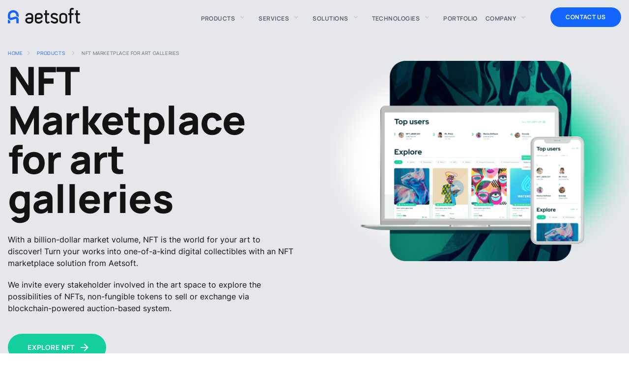

--- FILE ---
content_type: text/html; charset=UTF-8
request_url: https://aetsoft.net/products/nft-marketplace-for-art-galleries/
body_size: 93240
content:
<!DOCTYPE html>
<html lang="en">
<head>
    <meta charset="UTF-8">
    <!-- Google Tag Manager -->
    <!-- <script>(function(w,d,s,l,i){w[l]=w[l]||[];w[l].push({'gtm.play':
    new Date().getTime(),event:'gtm.js'});var f=d.getElementsByTagName(s)[0],
    j=d.createElement(s),dl=l!='dataLayer'?'&l='+l:'';j.async=true;j.src=
    'https://www.googletagmanager.com/gtm.js?id='+i+dl;f.parentNode.insertBefore(j,f);
    })(window,document,'script','dataLayer','GTM-MWCDM9X');</script> -->
    <!-- End Google Tag Manager -->
    <!-- <script>
        (function(h,o,t,j,a,r){
            h.hj=h.hj||function(){(h.hj.q=h.hj.q||[]).push(arguments)};
            h._hjSettings={hjid:5040896,hjsv:6};
            a=o.getElementsByTagName('head')[0];
            r=o.createElement('script');r.async=1;
            r.src=t+h._hjSettings.hjid+j+h._hjSettings.hjsv;
            a.appendChild(r);
        })(window,document,'https://static.hotjar.com/c/hotjar-','.js?sv=');
    </script> -->

    <!-- Google Tag Manager -->
    <script data-type="lazy" data-src="[data-uri]"></script>
    <!-- End Google Tag Manager -->
    <!-- Hotjar -->
    <script data-type="lazy" data-src="[data-uri]"></script>
    <!-- Hotjar -->
    
    <meta http-equiv="X-UA-Compatible" content="IE=edge">
    <meta name="viewport" content="width=device-width, initial-scale=1">
    <meta name="msapplication-config" content="https://aetsoft.net/wp-content/themes/spacetheme/browserconfig.xml" />
    <meta name="msapplication-TileColor" content="#ffffff">
    <meta name="msapplication-TileImage" content="/ico/favicon-144x144.png">
    <link rel="apple-touch-icon-precomposed" href="/ico/apple-touch-icon.png">
    <link rel="apple-touch-icon" sizes="57x57" href="/ico/favicon-57x57.png">
    <link rel="apple-touch-icon" sizes="60x60" href="/ico/favicon-60x60.png">
    <link rel="apple-touch-icon" sizes="72x72" href="/ico/favicon-72x72.png">
    <link rel="apple-touch-icon" sizes="76x76" href="/ico/favicon-76x76.png">
    <link rel="apple-touch-icon" sizes="114x114" href="/ico/favicon-114x114.png">
    <link rel="apple-touch-icon" sizes="120x120" href="/ico/favicon-120x120.png">
    <link rel="apple-touch-icon" sizes="144x144" href="/ico/favicon-144x144.png">
    <link rel="apple-touch-icon" sizes="152x152" href="/ico/favicon-152x152.png">
    <link rel="apple-touch-icon" sizes="180x180" href="/ico/favicon-180x180.png">
    <link rel="icon" type="image/png" sizes="96x96" href="/ico/favicon-96x96.png">
    <link rel="icon" type="image/png" sizes="32x32" href="/ico/favicon-32x32.png">
    <link rel="icon" type="image/png" sizes="16x16" href="/ico/favicon-16x16.png">
    <link rel='mask-icon' href="/ico/safari-pinned-tab.svg" color='#C4C6CC'>
    <link rel="icon" href="/ico/favicon.ico" type="image/x-icon">
    <link rel="preload" as="font" href="https://aetsoft.net/wp-content/themes/spacetheme/new-design/fonts/Manrope/Manrope-Bold.woff2" type="font/woff2" crossorigin>
        <title>An innovative NFT marketplace for art galleries from Aetsoft</title>

		<!-- All in One SEO 4.9.2 - aioseo.com -->
	<meta name="description" content="Make your artwork unique and tokenize it! With our revolutionary NFT solution, you can transform your art pieces into NFTs and trade them via blockchain." />
	<meta name="robots" content="max-image-preview:large" />
	<link rel="canonical" href="https://aetsoft.net/products/nft-marketplace-for-art-galleries/" />
	<meta name="generator" content="All in One SEO (AIOSEO) 4.9.2" />
		<meta property="og:locale" content="en_US" />
		<meta property="og:site_name" content="Aetsoft  Aetsoft offers strategic consulting and software development services. We transform enterprises, fintech innovators, and startups with blockchain and AI." />
		<meta property="og:type" content="article" />
		<meta property="og:title" content="An innovative NFT marketplace for art galleries from Aetsoft" />
		<meta property="og:description" content="Make your artwork unique and tokenize it! With our revolutionary NFT solution, you can transform your art pieces into NFTs and trade them via blockchain." />
		<meta property="og:url" content="https://aetsoft.net/products/nft-marketplace-for-art-galleries/" />
		<meta property="og:image" content="https://aetsoft.net/wp-content/uploads/2023/05/NFT-Marketplace-for-art-galleries.png" />
		<meta property="og:image:secure_url" content="https://aetsoft.net/wp-content/uploads/2023/05/NFT-Marketplace-for-art-galleries.png" />
		<meta property="og:image:width" content="1200" />
		<meta property="og:image:height" content="627" />
		<meta property="article:published_time" content="2021-08-18T15:04:19+00:00" />
		<meta property="article:modified_time" content="2023-05-26T12:26:08+00:00" />
		<meta name="twitter:card" content="summary_large_image" />
		<meta name="twitter:title" content="An innovative NFT marketplace for art galleries from Aetsoft" />
		<meta name="twitter:description" content="Make your artwork unique and tokenize it! With our revolutionary NFT solution, you can transform your art pieces into NFTs and trade them via blockchain." />
		<meta name="twitter:image" content="https://aetsoft.net/wp-content/uploads/2023/05/NFT-Marketplace-for-art-galleries.png" />
		<script type="application/ld+json" class="aioseo-schema">
			{"@context":"https:\/\/schema.org","@graph":[{"@type":"WebPage","@id":"https:\/\/aetsoft.net\/products\/nft-marketplace-for-art-galleries\/#webpage","url":"https:\/\/aetsoft.net\/products\/nft-marketplace-for-art-galleries\/","name":"An innovative NFT marketplace for art galleries from Aetsoft","description":"Make your artwork unique and tokenize it! With our revolutionary NFT solution, you can transform your art pieces into NFTs and trade them via blockchain.","inLanguage":"en-US","isPartOf":{"@id":"https:\/\/aetsoft.net\/#website"},"datePublished":"2021-08-18T18:04:19+03:00","dateModified":"2023-05-26T15:26:08+03:00"},{"@type":"WebSite","@id":"https:\/\/aetsoft.net\/#website","url":"https:\/\/aetsoft.net\/","name":"Aetsoft","description":"Aetsoft offers strategic consulting and software development services. We transform enterprises, fintech innovators, and startups with blockchain and AI.","inLanguage":"en-US","publisher":{"@id":"https:\/\/aetsoft.net\/#organization"}}]}
		</script>
		<!-- All in One SEO -->

<link rel='dns-prefetch' href='//challenges.cloudflare.com' />
<style id='wp-img-auto-sizes-contain-inline-css' type='text/css'>
img:is([sizes=auto i],[sizes^="auto," i]){contain-intrinsic-size:3000px 1500px}
/*# sourceURL=wp-img-auto-sizes-contain-inline-css */
</style>
<link rel='stylesheet' id='lightbox-css' href='https://aetsoft.net/wp-content/themes/spacetheme/css/lightbox.min.css?ver=1767100934' type='text/css' media='all' />
<link rel='stylesheet' id='style-css' href='https://aetsoft.net/wp-content/themes/spacetheme/style.css?ver=1767100939' type='text/css' media='all' />
<link rel="https://api.w.org/" href="https://aetsoft.net/wp-json/" /><link rel="alternate" title="JSON" type="application/json" href="https://aetsoft.net/wp-json/wp/v2/pages/6400" />
    <script id="lazysizes-js-config">
        window.lazySizesConfig = window.lazySizesConfig || {};
        window.lazySizesConfig.lazyClass = "lozad";
        window.lazySizesConfig.expand = 2;
        window.lazySizesConfig.preloadAfterLoad = true;
        window.lazySizesConfig.loadMode = 2;
    </script>
    <link rel="preload" as="style" href="https://aetsoft.net/wp-content/themes/spacetheme/css/cst.min.css?v=1767100934" onload="this.onload=null;this.rel='stylesheet'"><noscript><link rel="stylesheet" href="https://aetsoft.net/wp-content/themes/spacetheme/css/cst.min.css?v=1767100934"></noscript>		<style type="text/css" id="wp-custom-css">
			.block {
	display: block;
}
@media screen and (min-width:1024px){
.footer-form .btn-send-wrapper {
	margin-top: 30px
}		</style>
		    <script type="application/ld+json">
     {
         "@context": "https://schema.org",
         "@type": "Organization",
         "name": "Aetsoft",
         "legalName": "Aetsoft Inc",
         "url": "https://aetsoft.net",
         "logo": "https://aetsoft.net/img/logo.svg",
         "description": "Aetsoft provides customer-focused blockchain and business automation solutions that are full-featured, intuitive, efficient, and easy to integrate into existing workflows.",
         "foundingDate": "2014",
         "address": [
             {
                 "@type": "PostalAddress",
                 "addressLocality": "Sheridan",
                 "addressCountry": "US",
                 "addressRegion": "WY",
                 "postalCode": "82801",
                 "streetAddress": "1309 Coffeen Avenue STE 3859"
             },
             {
                 "streetAddress": "al. Grunwaldzka 56",
                 "addressLocality": "Gdańsk",
                 "postalCode": "80-241",
                 "addressCountry": "PL"
             }

         ],
         "contactPoint":
         {
             "@type": "ContactPoint",
             "email": "contact@aetsoft.net"
         },
         "sameAs": [
             "https://x.com/AetsoftInc/",
             "https://www.linkedin.com/company/aetsoft/",
             "https://www.facebook.com/AetsoftJSC/"
         ],
         "aggregateRating":
         {
             "@type": "AggregateRating",
             "reviewCount": "27",
             "bestRating": "5.0",
             "ratingValue": "4.7"
         }
     }
    </script>

    <script type="application/ld+json">
    {
        "@context": "https://schema.org",
        "@type": "BreadcrumbList",
        "itemListElement": [{
            "@type": "ListItem",
            "position": 1,
            "name": "Home",
            "item": "https://aetsoft.net/"
        }, {
            "@type": "ListItem",
            "position": 2,
            "name": "Products",
            "item": "https://aetsoft.net/products/"
        }, {
            "@type": "ListItem",
            "position": 3,
            "name": "NFT Marketplace for art galleries",
            "item": "https://aetsoft.net/products/nft-marketplace-for-art-galleries/"
        }]
    }
    </script>




<style id='global-styles-inline-css' type='text/css'>
:root{--wp--preset--aspect-ratio--square: 1;--wp--preset--aspect-ratio--4-3: 4/3;--wp--preset--aspect-ratio--3-4: 3/4;--wp--preset--aspect-ratio--3-2: 3/2;--wp--preset--aspect-ratio--2-3: 2/3;--wp--preset--aspect-ratio--16-9: 16/9;--wp--preset--aspect-ratio--9-16: 9/16;--wp--preset--color--black: #000000;--wp--preset--color--cyan-bluish-gray: #abb8c3;--wp--preset--color--white: #ffffff;--wp--preset--color--pale-pink: #f78da7;--wp--preset--color--vivid-red: #cf2e2e;--wp--preset--color--luminous-vivid-orange: #ff6900;--wp--preset--color--luminous-vivid-amber: #fcb900;--wp--preset--color--light-green-cyan: #7bdcb5;--wp--preset--color--vivid-green-cyan: #00d084;--wp--preset--color--pale-cyan-blue: #8ed1fc;--wp--preset--color--vivid-cyan-blue: #0693e3;--wp--preset--color--vivid-purple: #9b51e0;--wp--preset--gradient--vivid-cyan-blue-to-vivid-purple: linear-gradient(135deg,rgb(6,147,227) 0%,rgb(155,81,224) 100%);--wp--preset--gradient--light-green-cyan-to-vivid-green-cyan: linear-gradient(135deg,rgb(122,220,180) 0%,rgb(0,208,130) 100%);--wp--preset--gradient--luminous-vivid-amber-to-luminous-vivid-orange: linear-gradient(135deg,rgb(252,185,0) 0%,rgb(255,105,0) 100%);--wp--preset--gradient--luminous-vivid-orange-to-vivid-red: linear-gradient(135deg,rgb(255,105,0) 0%,rgb(207,46,46) 100%);--wp--preset--gradient--very-light-gray-to-cyan-bluish-gray: linear-gradient(135deg,rgb(238,238,238) 0%,rgb(169,184,195) 100%);--wp--preset--gradient--cool-to-warm-spectrum: linear-gradient(135deg,rgb(74,234,220) 0%,rgb(151,120,209) 20%,rgb(207,42,186) 40%,rgb(238,44,130) 60%,rgb(251,105,98) 80%,rgb(254,248,76) 100%);--wp--preset--gradient--blush-light-purple: linear-gradient(135deg,rgb(255,206,236) 0%,rgb(152,150,240) 100%);--wp--preset--gradient--blush-bordeaux: linear-gradient(135deg,rgb(254,205,165) 0%,rgb(254,45,45) 50%,rgb(107,0,62) 100%);--wp--preset--gradient--luminous-dusk: linear-gradient(135deg,rgb(255,203,112) 0%,rgb(199,81,192) 50%,rgb(65,88,208) 100%);--wp--preset--gradient--pale-ocean: linear-gradient(135deg,rgb(255,245,203) 0%,rgb(182,227,212) 50%,rgb(51,167,181) 100%);--wp--preset--gradient--electric-grass: linear-gradient(135deg,rgb(202,248,128) 0%,rgb(113,206,126) 100%);--wp--preset--gradient--midnight: linear-gradient(135deg,rgb(2,3,129) 0%,rgb(40,116,252) 100%);--wp--preset--font-size--small: 13px;--wp--preset--font-size--medium: 20px;--wp--preset--font-size--large: 36px;--wp--preset--font-size--x-large: 42px;--wp--preset--spacing--20: 0.44rem;--wp--preset--spacing--30: 0.67rem;--wp--preset--spacing--40: 1rem;--wp--preset--spacing--50: 1.5rem;--wp--preset--spacing--60: 2.25rem;--wp--preset--spacing--70: 3.38rem;--wp--preset--spacing--80: 5.06rem;--wp--preset--shadow--natural: 6px 6px 9px rgba(0, 0, 0, 0.2);--wp--preset--shadow--deep: 12px 12px 50px rgba(0, 0, 0, 0.4);--wp--preset--shadow--sharp: 6px 6px 0px rgba(0, 0, 0, 0.2);--wp--preset--shadow--outlined: 6px 6px 0px -3px rgb(255, 255, 255), 6px 6px rgb(0, 0, 0);--wp--preset--shadow--crisp: 6px 6px 0px rgb(0, 0, 0);}:where(.is-layout-flex){gap: 0.5em;}:where(.is-layout-grid){gap: 0.5em;}body .is-layout-flex{display: flex;}.is-layout-flex{flex-wrap: wrap;align-items: center;}.is-layout-flex > :is(*, div){margin: 0;}body .is-layout-grid{display: grid;}.is-layout-grid > :is(*, div){margin: 0;}:where(.wp-block-columns.is-layout-flex){gap: 2em;}:where(.wp-block-columns.is-layout-grid){gap: 2em;}:where(.wp-block-post-template.is-layout-flex){gap: 1.25em;}:where(.wp-block-post-template.is-layout-grid){gap: 1.25em;}.has-black-color{color: var(--wp--preset--color--black) !important;}.has-cyan-bluish-gray-color{color: var(--wp--preset--color--cyan-bluish-gray) !important;}.has-white-color{color: var(--wp--preset--color--white) !important;}.has-pale-pink-color{color: var(--wp--preset--color--pale-pink) !important;}.has-vivid-red-color{color: var(--wp--preset--color--vivid-red) !important;}.has-luminous-vivid-orange-color{color: var(--wp--preset--color--luminous-vivid-orange) !important;}.has-luminous-vivid-amber-color{color: var(--wp--preset--color--luminous-vivid-amber) !important;}.has-light-green-cyan-color{color: var(--wp--preset--color--light-green-cyan) !important;}.has-vivid-green-cyan-color{color: var(--wp--preset--color--vivid-green-cyan) !important;}.has-pale-cyan-blue-color{color: var(--wp--preset--color--pale-cyan-blue) !important;}.has-vivid-cyan-blue-color{color: var(--wp--preset--color--vivid-cyan-blue) !important;}.has-vivid-purple-color{color: var(--wp--preset--color--vivid-purple) !important;}.has-black-background-color{background-color: var(--wp--preset--color--black) !important;}.has-cyan-bluish-gray-background-color{background-color: var(--wp--preset--color--cyan-bluish-gray) !important;}.has-white-background-color{background-color: var(--wp--preset--color--white) !important;}.has-pale-pink-background-color{background-color: var(--wp--preset--color--pale-pink) !important;}.has-vivid-red-background-color{background-color: var(--wp--preset--color--vivid-red) !important;}.has-luminous-vivid-orange-background-color{background-color: var(--wp--preset--color--luminous-vivid-orange) !important;}.has-luminous-vivid-amber-background-color{background-color: var(--wp--preset--color--luminous-vivid-amber) !important;}.has-light-green-cyan-background-color{background-color: var(--wp--preset--color--light-green-cyan) !important;}.has-vivid-green-cyan-background-color{background-color: var(--wp--preset--color--vivid-green-cyan) !important;}.has-pale-cyan-blue-background-color{background-color: var(--wp--preset--color--pale-cyan-blue) !important;}.has-vivid-cyan-blue-background-color{background-color: var(--wp--preset--color--vivid-cyan-blue) !important;}.has-vivid-purple-background-color{background-color: var(--wp--preset--color--vivid-purple) !important;}.has-black-border-color{border-color: var(--wp--preset--color--black) !important;}.has-cyan-bluish-gray-border-color{border-color: var(--wp--preset--color--cyan-bluish-gray) !important;}.has-white-border-color{border-color: var(--wp--preset--color--white) !important;}.has-pale-pink-border-color{border-color: var(--wp--preset--color--pale-pink) !important;}.has-vivid-red-border-color{border-color: var(--wp--preset--color--vivid-red) !important;}.has-luminous-vivid-orange-border-color{border-color: var(--wp--preset--color--luminous-vivid-orange) !important;}.has-luminous-vivid-amber-border-color{border-color: var(--wp--preset--color--luminous-vivid-amber) !important;}.has-light-green-cyan-border-color{border-color: var(--wp--preset--color--light-green-cyan) !important;}.has-vivid-green-cyan-border-color{border-color: var(--wp--preset--color--vivid-green-cyan) !important;}.has-pale-cyan-blue-border-color{border-color: var(--wp--preset--color--pale-cyan-blue) !important;}.has-vivid-cyan-blue-border-color{border-color: var(--wp--preset--color--vivid-cyan-blue) !important;}.has-vivid-purple-border-color{border-color: var(--wp--preset--color--vivid-purple) !important;}.has-vivid-cyan-blue-to-vivid-purple-gradient-background{background: var(--wp--preset--gradient--vivid-cyan-blue-to-vivid-purple) !important;}.has-light-green-cyan-to-vivid-green-cyan-gradient-background{background: var(--wp--preset--gradient--light-green-cyan-to-vivid-green-cyan) !important;}.has-luminous-vivid-amber-to-luminous-vivid-orange-gradient-background{background: var(--wp--preset--gradient--luminous-vivid-amber-to-luminous-vivid-orange) !important;}.has-luminous-vivid-orange-to-vivid-red-gradient-background{background: var(--wp--preset--gradient--luminous-vivid-orange-to-vivid-red) !important;}.has-very-light-gray-to-cyan-bluish-gray-gradient-background{background: var(--wp--preset--gradient--very-light-gray-to-cyan-bluish-gray) !important;}.has-cool-to-warm-spectrum-gradient-background{background: var(--wp--preset--gradient--cool-to-warm-spectrum) !important;}.has-blush-light-purple-gradient-background{background: var(--wp--preset--gradient--blush-light-purple) !important;}.has-blush-bordeaux-gradient-background{background: var(--wp--preset--gradient--blush-bordeaux) !important;}.has-luminous-dusk-gradient-background{background: var(--wp--preset--gradient--luminous-dusk) !important;}.has-pale-ocean-gradient-background{background: var(--wp--preset--gradient--pale-ocean) !important;}.has-electric-grass-gradient-background{background: var(--wp--preset--gradient--electric-grass) !important;}.has-midnight-gradient-background{background: var(--wp--preset--gradient--midnight) !important;}.has-small-font-size{font-size: var(--wp--preset--font-size--small) !important;}.has-medium-font-size{font-size: var(--wp--preset--font-size--medium) !important;}.has-large-font-size{font-size: var(--wp--preset--font-size--large) !important;}.has-x-large-font-size{font-size: var(--wp--preset--font-size--x-large) !important;}
/*# sourceURL=global-styles-inline-css */
</style>
</head>

    <body class="wp-singular page-template page-template-templates page-template-new-design-product-nft-art page-template-templatesnew-design-product-nft-art-php page page-id-6400 page-child parent-pageid-4636 wp-theme-spacetheme white-banner">

        <!-- Google Tag Manager (noscript) -->
    <noscript><iframe src="https://www.googletagmanager.com/ns.html?id=GTM-MWCDM9X" height="0" width="0" style="display:none;visibility:hidden"></iframe></noscript>
    <!-- End Google Tag Manager (noscript) -->

       <div id="top" class="no-lang-options"></div>
                <div class="header">
                    <div class="box">
                        <div class="header-inner flex nowrap">
                            <div class="m-logo-wrap m-menu-transition-item">
                                                                    <a href="/" class="m-link m-logo">
                                        <svg class="logo-word" width="149" height="33" viewBox="0 0 149 33" fill="none" xmlns="http://www.w3.org/2000/svg">
    <path d="M125.646 6.7586C125.646 3.44215 127.827 0.923828 130.752 0.923828C132.328 0.923828 133.258 1.45744 134.145 1.96726L134.149 1.96957L134.151 1.97065C134.23 2.016 134.309 2.06095 134.387 2.10547L134.581 2.21544L132.873 5.27367L132.498 5.06146C132.038 4.79998 131.765 4.64603 131.522 4.5536C131.291 4.46574 131.082 4.43269 130.752 4.43269C130.429 4.43269 130.028 4.57431 129.707 4.92962C129.387 5.28273 129.132 5.86245 129.132 6.7586V12.0173H133.692V15.5261H129.132V32.5654H125.646V15.5261H123.113V12.0173H125.646V6.7586Z" fill="#131313" />
    <path fill-rule="evenodd" clip-rule="evenodd" d="M43.5871 11.3796C38.7626 11.3796 36.7802 14.8693 35.9053 16.5136L35.8001 16.7113L38.8729 18.368L38.9781 18.1703C39.3832 17.4089 39.8597 16.5905 40.5724 15.9601C41.2778 15.3362 42.224 14.8885 43.5871 14.8885C45.1698 14.8885 46.3135 15.3175 47.0263 15.9076C47.7056 16.47 48.115 17.2722 48.115 18.362V20.4329H43.4616C41.4472 20.4329 39.5011 20.7479 38.0042 21.6719C36.3785 22.6755 35.448 24.3005 35.448 26.3952C35.448 28.4438 36.3315 30.1723 37.863 31.3401C39.346 32.4709 41.3194 32.995 43.4616 32.995C45.6528 32.995 47.6571 32.3827 49.1532 31.189C50.6759 29.9742 51.6007 28.2033 51.6007 26.1402V18.362C51.6007 16.2642 50.756 14.4523 49.2404 13.1976C47.7583 11.9705 45.7665 11.3796 43.5871 11.3796ZM39.8264 24.6632C40.5243 24.2324 41.7136 23.9418 43.4616 23.9418H48.115V26.1402C48.115 27.0738 47.7227 27.853 46.9881 28.4391C46.2267 29.0466 45.0328 29.4862 43.4616 29.4862C41.8416 29.4862 40.6796 29.0859 39.9677 28.5431C39.3044 28.0373 38.9337 27.3431 38.9337 26.3952C38.9337 25.9342 39.019 25.5913 39.1666 25.3228C39.3139 25.055 39.5325 24.8446 39.8264 24.6632Z" fill="#131313" />
    <path d="M94.2642 11.3814C96.5663 11.3814 98.47 12.2427 99.755 13.0501C100.404 13.4578 100.918 13.8658 101.274 14.1762C101.537 14.4054 101.783 14.6491 102.021 14.9042C101.175 15.7037 100.326 16.4996 99.4719 17.2911C99.317 17.1315 99.1608 16.9755 98.993 16.8292C98.7456 16.6137 98.3768 16.3204 97.9095 16.0268C96.9621 15.4316 95.699 14.8902 94.2642 14.8902C92.817 14.8902 91.93 15.2729 91.4331 15.7023C90.9608 16.1103 90.6869 16.6889 90.6869 17.4712C90.6869 17.7716 90.7597 18.0339 90.9256 18.283C91.0945 18.5364 91.3676 18.7878 91.7864 19.0496C92.6734 19.6041 93.8995 20.1211 95.2394 20.4975L95.3559 20.5302C96.8023 20.9362 98.2746 21.3495 99.5714 22.1326C101.044 23.0219 102.341 24.4974 102.341 26.7963C102.341 28.6924 101.509 30.3985 100.126 31.4718C98.7829 32.5132 97.0171 33 95.1509 33C92.9215 33 90.8585 32.0554 89.457 31.2295C88.7354 30.8043 88.1391 30.3806 87.7211 30.0617C87.5114 29.9016 86.8596 29.349 86.8596 29.349C87.6308 28.4747 88.4035 27.6017 89.1784 26.7306C89.3894 26.9156 89.6035 27.095 89.8266 27.2652C90.1607 27.5201 90.6411 27.8614 91.2179 28.2013C92.4132 28.9056 93.8336 29.4911 95.1509 29.4911C96.4512 29.4911 97.409 29.1492 97.9981 28.6922C98.546 28.2673 98.8549 27.5781 98.8549 26.7963C98.8549 26.4329 98.7739 26.1261 98.6083 25.8734C98.4401 25.6167 98.1742 25.3807 97.7783 25.1416C96.8956 24.6086 95.6941 24.2682 94.3024 23.8772C93.0004 23.5114 91.3134 23.0101 89.9475 22.1563C88.5266 21.268 87.2012 19.7 87.2012 17.4712C87.2012 15.7674 87.8454 14.1781 89.1627 13.0398C90.4552 11.923 92.2284 11.3814 94.2642 11.3814Z" fill="#131313" />
    <path fill-rule="evenodd" clip-rule="evenodd" d="M68.1161 31.2195C66.7995 32.2888 65.0682 32.9952 62.7962 32.9952C60.6142 32.9952 58.672 32.4035 57.2346 31.2645C55.7733 30.1065 54.908 28.4301 54.908 26.5228V18.3621C54.908 16.2343 55.8079 14.4234 57.3496 13.1825C58.8563 11.9698 60.8687 11.3798 63.0471 11.3798C65.2145 11.3798 67.193 11.9481 68.6707 13.1179C70.1851 14.3166 71.0607 16.0667 71.0607 18.1071C71.0607 20.2122 70.119 21.8173 68.4727 22.7857C66.9761 23.6661 65.0356 23.9419 63.0471 23.9419H58.3937V26.5228C58.3937 27.2935 58.7201 27.976 59.3907 28.5074C60.0854 29.058 61.216 29.4863 62.7962 29.4863C64.2867 29.4863 65.2422 29.0451 65.9274 28.4886C66.655 27.8977 67.1807 27.0937 67.6577 26.2015L67.7633 26.0039L70.8327 27.6668L70.7271 27.8643C70.1815 28.8849 69.3903 30.1847 68.1161 31.2195ZM63.0471 20.433C64.8211 20.433 66.0159 20.1669 66.714 19.7562C66.9994 19.5883 67.2092 19.3955 67.3503 19.1448C67.4919 18.8932 67.575 18.5643 67.575 18.1071C67.575 17.151 67.1964 16.4146 66.516 15.8761C65.7988 15.3084 64.6419 14.8886 63.0471 14.8886C61.4632 14.8886 60.2773 15.3186 59.5264 15.923C58.8107 16.4991 58.3937 17.3022 58.3937 18.3621V20.433H63.0471Z" fill="#131313" />
    <path fill-rule="evenodd" clip-rule="evenodd" d="M112.727 33C114.772 33 116.785 32.3908 118.292 31.2288C119.804 30.063 120.803 28.342 120.803 26.1451V18.2365C120.803 16.0248 119.802 14.3035 118.287 13.1412C116.777 11.9829 114.76 11.3817 112.711 11.3817C110.619 11.3817 108.64 11.9724 107.144 13.1474C105.617 14.3464 104.65 16.12 104.65 18.2445V26.1451C104.65 28.342 105.649 30.063 107.161 31.2288C108.668 32.3908 110.681 33 112.727 33ZM117.317 26.1451C117.317 27.8565 115.738 29.4911 112.727 29.4911C109.716 29.4911 108.136 27.8565 108.136 26.1451V18.2445C108.136 17.2766 108.547 16.496 109.288 15.914C110.06 15.3078 111.241 14.8905 112.711 14.8905C115.747 14.8905 117.317 16.5083 117.317 18.2365V26.1451Z" fill="#131313" />
    <path d="M79.5278 6.04558H76.0421V12.0173H73.5087V15.5261H76.0421V27.1652C76.0421 30.3887 78.016 33 81.0215 33C82.3955 33 83.474 32.4328 84.1593 31.9354C84.5078 31.6825 84.7795 31.4301 84.9677 31.237C85.2244 30.9736 85.5488 30.5628 85.5488 30.5628L82.7128 28.5284L82.4795 28.7796C82.3998 28.8614 82.2772 28.9757 82.1207 29.0893C81.8168 29.3098 81.4212 29.4911 81.0215 29.4911C80.7315 29.4911 80.3648 29.3688 80.0679 29.0276C79.7713 28.6866 79.5278 28.1069 79.5278 27.1652V15.5261H83.9613V12.0173H79.5278V6.04558Z" fill="#131313" />
    <path d="M138.702 6.04558H142.188V12.0173H146.622V15.5261H142.188V27.1652C142.188 28.1069 142.432 28.6866 142.728 29.0276C143.025 29.3688 143.392 29.4911 143.682 29.4911C144.081 29.4911 144.477 29.3098 144.781 29.0893C144.937 28.9757 145.06 28.8614 145.14 28.7796L145.373 28.5284L148.209 30.5628C148.209 30.5628 147.885 30.9736 147.628 31.237C147.44 31.4301 147.168 31.6825 146.82 31.9354C146.134 32.4328 145.056 33 143.682 33C140.676 33 138.702 30.3887 138.702 27.1652V15.5261H136.169V12.0173H138.702V6.04558Z" fill="#131313" />
    <path class="logo-A" d="M4.63228 16.4717C4.63228 13.1988 7.22907 10.4214 10.9927 10.4214C14.7563 10.4214 17.2651 13.355 17.2651 16.6278V17.4823C19.1861 17.7569 20.8964 18.8442 21.9854 20.4221V16.4717C21.9854 10.4886 17.1669 5.7627 10.9927 5.7627C4.81847 5.7627 1.17118e-05 10.4886 1.17118e-05 16.4717L9.0843e-06 19.6323C0.0791596 23.6978 3.79414 26.651 7.69796 25.6523L15.4292 23.5272C16.4051 23.2776 17.3537 24.0193 17.3537 25.0322V32.5654H21.9854V25.4046C21.9854 24.786 21.9551 24.4096 21.9551 24.4096C21.5906 20.6829 17.9883 18.0655 14.2874 19.0123L6.55621 21.1373C5.58026 21.387 4.63173 20.6452 4.63173 19.6323V16.4717H4.63228Z" fill="#1365FF" />
    <path class="logo-A" d="M0 32.5654L2.03124e-06 24.3073C1.06647 25.8146 2.74875 26.8374 4.628 27.0513L4.628 32.5654L0 32.5654Z" fill="#1365FF" />
</svg>
                                    </a>
                            </div>
                            <ul class="navigation-list flex nowrap">
                                <li class="navigation-item m-link-parent">
                                    <div class="navigation-item-head m-menu-transition-item">
                                        <a class="m-link m-link-rel m-link-trigger" href="/products/" data-index="1">Products<span class="m-link-arrow">
                                                <svg width="24" height="24" viewBox="0 0 24 24" fill="none" xmlns="http://www.w3.org/2000/svg">
                                                    <path d="M11.9998 15L7.75684 10.757L9.17184 9.34302L11.9998 12.172L14.8278 9.34302L16.2428 10.757L11.9998 15Z" fill="white" fill-opacity="0.7" />
                                                </svg>
                                            </span></a>
                                    </div>
                                </li>
                                <li class="navigation-item m-link-parent">
                                    <div class="navigation-item-head m-menu-transition-item">
                                        <a class="m-link m-link-rel m-link-trigger" href="/#services" data-index="2">Services<span class="m-link-arrow">
                                                <svg width="24" height="24" viewBox="0 0 24 24" fill="none" xmlns="http://www.w3.org/2000/svg">
                                                    <path d="M11.9998 15L7.75684 10.757L9.17184 9.34302L11.9998 12.172L14.8278 9.34302L16.2428 10.757L11.9998 15Z" fill="white" fill-opacity="0.7" />
                                                </svg>
                                            </span></a>
                                    </div>
                                </li>
                                <li class="navigation-item m-link-parent">
                                    <div class="navigation-item-head m-menu-transition-item">
                                        <a class="m-link m-link-rel m-link-trigger" href="/#solutions" data-index="3">Solutions<span class="m-link-arrow">
                                                <svg width="24" height="24" viewBox="0 0 24 24" fill="none" xmlns="http://www.w3.org/2000/svg">
                                                    <path d="M11.9998 15L7.75684 10.757L9.17184 9.34302L11.9998 12.172L14.8278 9.34302L16.2428 10.757L11.9998 15Z" fill="white" fill-opacity="0.7" />
                                                </svg>
                                            </span></a>
                                    </div>
                                </li>
                                <li class="navigation-item m-link-parent">
                                    <div class="navigation-item-head m-menu-transition-item">
                                        <a class="m-link m-link-rel m-link-trigger " href="/#technologies" data-index="4">Technologies<span class="m-link-arrow">
                                                <svg width="24" height="24" viewBox="0 0 24 24" fill="none" xmlns="http://www.w3.org/2000/svg">
                                                    <path d="M11.9998 15L7.75684 10.757L9.17184 9.34302L11.9998 12.172L14.8278 9.34302L16.2428 10.757L11.9998 15Z" fill="white" fill-opacity="0.7" />
                                                </svg>
                                            </span></a>
                                    </div>
                                </li>
                                <li class="navigation-item">
                                    <div class="navigation-item-head m-menu-transition-item">
                                        <a class="m-link menu-no-event" href="/portfolio/">Portfolio</a>
                                    </div>
                                </li>
                                <li class="navigation-item m-link-parent">
                                    <div class="navigation-item-head m-menu-transition-item">
                                        <a class="m-link m-link-rel m-link-trigger menu-no-event" href="/company/about-us/" data-index="6">Company<span class="m-link-arrow">
                                                <svg width="24" height="24" viewBox="0 0 24 24" fill="none" xmlns="http://www.w3.org/2000/svg">
                                                    <path d="M11.9998 15L7.75684 10.757L9.17184 9.34302L11.9998 12.172L14.8278 9.34302L16.2428 10.757L11.9998 15Z" fill="white" fill-opacity="0.7" />
                                                </svg>
                                            </span></a>
                                    </div>
                                </li>
                            </ul>
                                                        <div class="navigation-item-contacts m-menu-transition-item">
                                <a href="/contact-us/" class="m-link contacts-link flex">Contact us</a>
                            </div>
                        </div>
                    </div>
                </div>
                <div class="mega-menu" data-height="0" style="overflow: hidden; visibility: hidden; z-index: -1;">
                    <div class="m-menu-content flex">
                        <div class="m-menu-box">
                            <div class="m-menu-box-inside flex">
                                <div class="m-menu-left">
                                    <div class="m-menu-logo">
                                        <div class="m-menu-logo-icon" data-index="1">
                                            <div class="m-menu-logo-title flex nowrap">
                                                <a href="/products/" class="m-link-rel m-menu-nav-title white">Products</a>
                                                <img class="lozad" data-src="https://aetsoft.net/wp-content/themes/spacetheme/new-design/img/icons/mega-menu-arrow.svg" alt="Arrow">
                                            </div>
                                            <div class="m-menu-logo-text">
                                                <p class="white">Our product portfolio speaks for itself; <br>
                                                    a White-label NFT solution for trading NFTs, the world’s first Digital Health Passport protecting firms and whole countries from COVID-19, and more!</p>
                                            </div>
                                        </div>
                                        <div class="m-menu-logo-icon" data-index="2">
                                            <div class="m-menu-logo-title flex nowrap">
                                                <a href="/#services" class="m-link-rel m-menu-nav-title white">Services</a>
                                                <img class="lozad" data-src="https://aetsoft.net/wp-content/themes/spacetheme/new-design/img/icons/mega-menu-arrow.svg" alt="Arrow">
                                            </div>
                                            <div class="m-menu-logo-text">
                                                <p class="white">We combine the profound tech expertise and strong R&D practices to deliver top-notch blockchain and business automation services and solutions to the global market.</p>
                                            </div>
                                        </div>
                                        <div class="m-menu-logo-icon" data-index="3">
                                            <div class="m-menu-logo-title flex nowrap">
                                                <a href="/#solutions" class="m-link-rel m-menu-nav-title white">Solutions</a>
                                                <img class="lozad" data-src="https://aetsoft.net/wp-content/themes/spacetheme/new-design/img/icons/mega-menu-arrow.svg" alt="Arrow">
                                            </div>
                                            <div class="m-menu-logo-text">
                                                <p class="white">We work with the aspiring startups and Fortune 500 companies, designing and developing highly-demanded products in the NFT, Healthcare, Logistics, and other essential domains.</p>
                                            </div>
                                        </div>
                                        <div class="m-menu-logo-icon" data-index="4">
                                            <div class="m-menu-logo-title flex nowrap">
                                                <a href="/#technologies" class="m-link-rel m-menu-nav-title white">Technologies</a>
                                                <img class="lozad" data-src="https://aetsoft.net/wp-content/themes/spacetheme/new-design/img/icons/mega-menu-arrow.svg" alt="Arrow">
                                            </div>
                                            <div class="m-menu-logo-text">
                                                <p class="white">Top-notch blockchain frameworks and technologies — everything we’ve learned developing custom solutions across multiple blockchains and protocols is at your disposal.</p>
                                            </div>
                                        </div>
                                        <div class="m-menu-logo-icon">
                                        </div>
                                        <div class="m-menu-logo-icon" data-index="6">
                                            <div class="m-menu-logo-title flex nowrap">
                                                <a href="/company/about-us/" class="m-link-rel m-menu-nav-title white">Company</a>
                                                <img class="lozad" data-src="https://aetsoft.net/wp-content/themes/spacetheme/new-design/img/icons/mega-menu-arrow.svg" alt="Arrow">
                                            </div>
                                            <div class="m-menu-logo-text">
                                                <p class="white">We are a custom development firm delivering innovative enterprise solutions. Need more info? We have a more detailed introduction for you.</p>
                                            </div>
                                            <div class="contacts-social">
                                                <ul class="contacts-social-list">
                                                    <li><a rel="noopener" target="_blank" class="contacts-social-fb" href="https://www.facebook.com/AetsoftInc/">
                                                            <svg width="40" height="40" viewBox="0 0 40 40" fill="none" xmlns="http://www.w3.org/2000/svg">
                                                                <path d="M22.0667 16.0667V13.9467C22.0667 13.028 22.2787 12.5333 23.7627 12.5333H25.6V9H22.7733C19.24 9 17.8267 11.332 17.8267 13.9467V16.0667H15V19.6H17.8267V30.2H22.0667V19.6H25.176L25.6 16.0667H22.0667Z" fill="#ffffff" fill-opacity="0.5" />
                                                            </svg>
                                                        </a>
                                                    </li>
                                                    <li><a rel="noopener" target="_blank" class="contacts-social-twitter" href="https://x.com/AetsoftInc/">
                                                            <svg width="40" height="40" viewBox="0 0 40 40" fill="none" xmlns="http://www.w3.org/2000/svg">
                                                                <path d="M26.3263 9.90381H29.6998L22.3297 18.3273L31 29.7898H24.2112L18.894 22.8378L12.8099 29.7898H9.43443L17.3174 20.7799L9 9.90381H15.9611L20.7674 16.2581L26.3263 9.90381ZM25.1423 27.7706H27.0116L14.9454 11.8169H12.9395L25.1423 27.7706Z" fill="#ffffff" fill-opacity="0.5" />
                                                            </svg>
                                                        </a>
                                                    </li>
                                                    <li><a rel="noopener" target="_blank" class="contacts-social-linkdin" href="https://www.linkedin.com/company/aetsoft/">
                                                            <svg width="40" height="40" viewBox="0 0 40 40" fill="none" xmlns="http://www.w3.org/2000/svg">
                                                                <path d="M28.6508 9H10.5492C9.65231 9 9 9.65231 9 10.5492V28.6508C9 29.4662 9.73385 30.2 10.5492 30.2H28.6508C29.5477 30.2 30.2 29.5477 30.2 28.6508V10.5492C30.2 9.65231 29.4662 9 28.6508 9ZM15.5231 26.9385H12.2615V17.1538H15.5231V26.9385ZM13.8923 15.8492C12.8323 15.8492 11.9354 14.9523 11.9354 13.8923C11.9354 12.8323 12.8323 11.9354 13.8923 11.9354C14.9523 11.9354 15.8492 12.8323 15.8492 13.8923C15.8492 14.9523 14.9523 15.8492 13.8923 15.8492ZM26.9385 26.9385H23.6769V22.0462C23.6769 20.7415 23.3508 19.4369 22.0462 19.4369C20.7415 19.4369 20.4154 20.7415 20.4154 22.0462V26.9385H17.1538V17.1538H20.4154V18.2954H20.5785C20.9862 17.48 22.0462 16.8277 23.2692 16.8277C26.2862 16.8277 26.9385 18.7846 26.9385 21.2308V26.9385Z" fill="#ffffff" fill-opacity="0.5" />
                                                            </svg>
                                                        </a>
                                                    </li>
                                                </ul>
                                            </div>
                                        </div>
                                    </div>
                                </div>
                                <div class="m-menu-right">
                                    <div class="m-menu-right-content">
                                        <div class="m-menu-nav">
                                            <div class="m-menu-info m-menu-products" data-index="1">
                                                <div class="m-menu-nav-list">
                                                    <ul id="menu-mega-menu-products" class="m-menu-list flex"><li id="menu-item-8427" class="menu-item menu-item-type-post_type menu-item-object-page menu-item-8427"><a href="https://aetsoft.net/products/sto-platform/" title="White-label STO Platform">White-label STO Platform<svg viewBox="0 0 24 24" fill="none" xmlns="http://www.w3.org/2000/svg"><path d="M12.3247 2.13557C12.1456 1.95481 11.8543 1.95481 11.6752 2.13557L8.50808 5.33141C8.38945 5.45112 8.35449 5.60562 8.38295 5.74588C8.40198 5.80338 8.42516 5.85946 8.45227 5.91359C8.52899 6.0297 8.65766 6.11252 8.81956 6.11682L8.83282 6.11677H11.6192L11.6445 6.117H14.18L14.2065 6.11677H15.1824C15.3429 6.11184 15.4706 6.02964 15.547 5.9145C15.5745 5.85973 15.598 5.80296 15.6172 5.74474C15.6452 5.60478 15.6101 5.4508 15.4918 5.33141L12.3247 2.13557Z" fill="#5B6471" /><path d="M7.84981 8.46459L6.9511 7.55773C6.77197 7.37697 6.48075 7.37697 6.30161 7.55773L3.13449 10.7536C3.01562 10.8735 2.98076 11.0284 3.00953 11.1689C3.02843 11.2258 3.0514 11.2814 3.07824 11.3351C3.15699 11.4547 3.29079 11.5392 3.45924 11.5392H6.24557C6.61121 11.5392 6.96179 11.6855 7.2198 11.9459L12.0561 16.826C12.1421 16.9128 12.2589 16.9616 12.3808 16.9616H15.1671C15.3345 16.9616 15.4677 16.8781 15.5467 16.7597C15.5744 16.7045 15.5981 16.6472 15.6174 16.5885C15.6447 16.4508 15.611 16.2996 15.497 16.1812L7.85859 8.47352L7.84981 8.46459Z" fill="#5B6471" /><path d="M8.38307 18.2535C8.40197 18.1965 8.42494 18.1409 8.45178 18.0871C8.53053 17.9675 8.66435 17.883 8.83282 17.883H15.1671C15.3351 17.883 15.4687 17.9671 15.5475 18.0862C15.5747 18.1406 15.598 18.1969 15.6171 18.2547C15.6453 18.3948 15.6103 18.549 15.4918 18.6686L12.3247 21.8644C12.1456 22.0452 11.8543 22.0452 11.6752 21.8644L8.50808 18.6686C8.38928 18.5487 8.35439 18.3939 8.38307 18.2535Z" fill="#5B6471" /><path d="M10.1182 16.1761C10.236 16.295 10.2713 16.4482 10.2439 16.5877C10.2244 16.6472 10.2004 16.7051 10.1722 16.761C10.0932 16.8788 9.96034 16.9617 9.79348 16.9617H7.00714C6.88526 16.9617 6.7684 16.9129 6.6824 16.8261L3.13449 13.246C3.01545 13.1259 2.98066 12.9708 3.00966 12.8301C3.02842 12.7736 3.05119 12.7185 3.07775 12.6653C3.15644 12.5453 3.29044 12.4605 3.45923 12.4605H6.24557C6.36745 12.4605 6.48431 12.5092 6.57032 12.596L10.1182 16.1761Z" fill="#5B6471" /><path d="M20.5407 11.5392H17.7544C17.7392 11.5392 17.724 11.5384 17.709 11.5369C17.6038 11.5264 17.5049 11.4795 17.4297 11.4036L13.8818 7.82351C13.7632 7.70388 13.7282 7.54952 13.7566 7.40933C13.7757 7.35159 13.799 7.29528 13.8262 7.24094C13.9027 7.12553 14.0305 7.04309 14.1912 7.03816H15.1671L15.1936 7.03792H16.9929C17.1147 7.03792 17.2316 7.08671 17.3176 7.17349L20.8655 10.7536C20.9838 10.8729 21.0189 11.0269 20.9909 11.1668C20.9717 11.2251 20.9482 11.2819 20.9207 11.3367C20.8418 11.4555 20.7084 11.5392 20.5407 11.5392Z" fill="#5B6471" /><path d="M11.9439 7.17349C11.8613 7.09018 11.7504 7.04189 11.6338 7.03816H8.83283L8.81955 7.0381C8.65787 7.04239 8.52934 7.125 8.45258 7.24087C8.4253 7.29526 8.40199 7.35163 8.38287 7.40942C8.35496 7.54757 8.38856 7.69946 8.50301 7.81831L16.1414 15.526L16.1502 15.5349L17.0489 16.4417C17.228 16.6225 17.5192 16.6225 17.6984 16.4417L20.8655 13.2459C20.9837 13.1266 21.0188 12.9728 20.9909 12.8329C20.9716 12.7744 20.948 12.7174 20.9204 12.6624C20.8415 12.5438 20.7082 12.4603 20.5407 12.4603H17.7544C17.3888 12.4603 17.0382 12.314 16.7802 12.0536L11.9439 7.17349Z" fill="#5B6471" /></svg></a></li>
<li id="menu-item-8471" class="menu-item menu-item-type-post_type menu-item-object-page menu-item-8471"><a href="https://aetsoft.net/products/white-label-crowdfunding-platform/" title="White-label Crowdfunding Platform">White-label Crowdfunding Platform<svg viewBox="0 0 24 24" fill="none" xmlns="http://www.w3.org/2000/svg"><path d="M6.04839 4.33064C7.28791 3.49099 8.78346 3 10.3927 3C12.002 3 13.4975 3.49023 14.7371 4.33064C15.4133 4.78849 15.4073 5.73959 14.8297 6.31643L13.0035 8.14257C11.5615 9.58466 9.224 9.58466 7.78191 8.14257L5.95576 6.31643C5.37818 5.73884 5.37215 4.78849 6.04839 4.33064ZM6.04839 18.4556C7.28791 19.2952 8.78271 19.7862 10.3927 19.7862C12.0027 19.7862 13.4975 19.2952 14.7371 18.4556C15.4133 17.9977 15.4073 17.0466 14.8297 16.469L13.0035 14.6429C11.5615 13.2008 9.224 13.2008 7.78191 14.6429L5.95576 16.469C5.37818 17.0466 5.37215 17.997 6.04839 18.4556ZM3.32988 15.7371C3.78774 16.4133 4.73884 16.4073 5.31567 15.8297L7.14182 14.0035C8.5839 12.5615 8.5839 10.224 7.14182 8.78191L5.31567 6.95576C4.73808 6.37818 3.78774 6.37215 3.32988 7.04839C2.49099 8.28791 2 9.78346 2 11.3927C2 13.002 2.49023 14.4975 3.32988 15.7371Z" fill="#5B6471" /><path d="M22 11.3932C18.8116 11.3935 16.2284 13.9771 16.2284 17.1651C16.2284 13.9771 13.6448 11.3932 10.4568 11.3932C13.6448 11.3932 16.2284 8.80961 16.2284 5.62158C16.2284 8.80961 18.8123 11.3932 22 11.3932Z" fill="#A0A2A8" /></svg></a></li>
<li id="menu-item-8399" class="menu-item menu-item-type-post_type menu-item-object-page menu-item-8399"><a href="https://aetsoft.net/products/nft-loyalty-program/" title="NFT Loyalty Program">NFT Loyalty Program<svg viewBox="0 0 24 24" fill="none" xmlns="http://www.w3.org/2000/svg"><path fill-rule="evenodd" clip-rule="evenodd" d="M11 8H9C7.34315 8 6 9.34315 6 11C6 12.6569 7.34315 14 9 14H11V15H9C6.79086 15 5 13.2091 5 11C5 8.79086 6.79086 7 9 7H11V8Z" fill="#5B6471" /><path fill-rule="evenodd" clip-rule="evenodd" d="M11 9H16C17.1046 9 18 9.89543 18 11C18 12.1046 17.1046 13 16 13H11V15H16C18.2091 15 20 13.2091 20 11C20 8.79086 18.2091 7 16 7H11V9Z" fill="#5B6471" /><path fill-rule="evenodd" clip-rule="evenodd" d="M13 6H9C6.23858 6 4 8.23858 4 11C4 13.7614 6.23858 16 9 16H13V18H9C5.13401 18 2 14.866 2 11C2 7.13401 5.13401 4 9 4H13V6Z" fill="#5B6471" /><path fill-rule="evenodd" clip-rule="evenodd" d="M13 6H16C18.7614 6 21 8.23858 21 11C21 13.7614 18.7614 16 16 16H13V17H16C19.3137 17 22 14.3137 22 11C22 7.68629 19.3137 5 16 5H13V6Z" fill="#5B6471" /><path d="M17.2131 14.5086C17.535 13.8305 18.465 13.8305 18.7869 14.5086L19.3432 15.6805C19.471 15.9497 19.718 16.1364 20.0038 16.1796L21.2477 16.3675C21.9675 16.4762 22.2549 17.3958 21.7341 17.9236L20.834 18.8358C20.6272 19.0454 20.5328 19.3474 20.5816 19.6434L20.7941 20.9314C20.917 21.6767 20.1646 22.2451 19.5209 21.8932L18.4083 21.285C18.1527 21.1453 17.8473 21.1453 17.5917 21.285L16.4791 21.8932C15.8354 22.2451 15.083 21.6767 15.2059 20.9314L15.4184 19.6434C15.4672 19.3474 15.3728 19.0454 15.166 18.8358L14.266 17.9236C13.7451 17.3958 14.0325 16.4762 14.7523 16.3675L15.9961 16.1796C16.282 16.1364 16.529 15.9497 16.6568 15.6805L17.2131 14.5086Z" fill="#5B6471" /></svg></a></li>
<li id="menu-item-7947" class="menu-item menu-item-type-post_type menu-item-object-page menu-item-7947"><a href="https://aetsoft.net/products/nft-real-estate-marketplace/" title="NFT for real estate">NFT for real estate <svg viewBox="0 0 24 24" fill="none" xmlns="http://www.w3.org/2000/svg"> <path fill-rule="evenodd" clip-rule="evenodd" d="M14 21V6L18 9V21H20V19H22V13L20 11V8L14 3H5V9L2 11V19H5V21H14ZM7 6V5H13V6H7ZM13 8H7V9H13V8ZM7 11H13V12H7V11ZM13 14H7V15H13V14ZM7 17H9V18H7V17ZM13 17H11V18H13V17Z" fill="#5B6471" /> </svg></a></li>
<li id="menu-item-6073" class="menu-item menu-item-type-post_type menu-item-object-page menu-item-6073"><a href="https://aetsoft.net/products/nft-marketplace/" title="NFT">White-label NFT Platform <svg viewBox="0 0 21 20" fill="none" xmlns="http://www.w3.org/2000/svg"> <path fill-rule="evenodd" clip-rule="evenodd" d="M15.1916 12.4985L15.9264 13.3333C17.1764 14.5833 17.1764 15.396 17.1764 16.8181V18.3333H3.84309V16.6988C3.84309 15.2766 3.84309 14.5833 4.67643 12.9166C4.88985 12.4898 5.05343 12.2726 5.38058 11.8384C5.42101 11.7847 5.46394 11.7277 5.50976 11.6666C5.65391 11.4744 5.78597 11.3001 5.90689 11.1405C6.91738 9.8068 7.1509 9.49858 7.17643 8.33329V6.66663C7.17643 6.58282 7.17659 6.50332 7.17675 6.42783C7.17736 6.12802 7.17785 5.89157 7.16742 5.70045C7.15437 5.46121 7.14785 5.21532 7.14785 4.97609C7.14785 4.51755 7.23921 4.08559 7.40237 3.68686C7.56552 3.29477 7.807 2.93592 8.10068 2.63687C8.68804 2.03877 9.50382 1.66663 10.4044 1.66663H10.4697H11.6836H11.7488C14.031 1.66663 15.1916 4.10127 15.1916 5.92878V7.63668V12.4985ZM12.998 5.68495V6.36808C12.998 8.19378 12.998 10.0255 13.0098 11.8512C12.8713 12.0689 12.7313 12.2881 12.5914 12.5072C12.4514 12.7264 12.3115 12.9455 12.1731 13.1631C11.9727 13.4775 11.7017 13.7253 11.3894 13.9006C11.0771 14.0699 10.7236 14.1666 10.3582 14.1666H7.17643L8.00724 12.8608C8.40791 12.2321 9.09141 11.8512 9.82794 11.8512H9.98703V10.4608V9.27591C9.07373 8.96759 8.4138 8.08497 8.4138 7.04516V5.68495C8.4138 4.38519 9.43905 3.33329 10.7059 3.33329C11.9727 3.33329 12.998 4.38519 12.998 5.68495Z" fill="#5B6471" /> </svg></a></li>
<li id="menu-item-6511" class="menu-item menu-item-type-post_type menu-item-object-page menu-item-6511"><a href="https://aetsoft.net/products/nft-marketplace-for-sports/" title="NFT for sports">NFT for sports<svg viewBox="0 0 21 20" fill="none" xmlns="http://www.w3.org/2000/svg"> <path d="M18.2975 7.03939C17.6399 5.30841 16.4041 3.78457 14.6755 2.78655C12.9469 1.78852 11.0093 1.48021 9.18144 1.77623C9.66649 3.28536 9.70166 4.98229 9.23789 6.63601C10.1959 7.02388 11.1628 7.49424 12.1197 8.0467C12.8279 8.45557 13.4998 8.89165 14.1317 9.34844C15.3193 8.15993 16.7785 7.36731 18.2975 7.03939Z" fill="#5B6471" /> <path d="M3.63257 5.29513C4.62526 3.84202 6.01268 2.79214 7.56546 2.20695C7.96551 3.37912 8.02548 4.72379 7.66833 6.07101C6.25946 5.62715 4.89331 5.36806 3.63257 5.29513Z" fill="#5B6471" /> <path d="M2.2852 11.3526C2.04583 9.89891 2.18887 8.37493 2.75733 6.94121C2.88053 6.93955 3.0067 6.94009 3.13588 6.94294C4.32016 6.96899 5.65533 7.19405 7.06124 7.62752C7.01008 7.72542 6.95647 7.82296 6.90039 7.92009C5.79233 9.83932 4.06082 11.0025 2.2852 11.3526Z" fill="#5B6471" /> <path d="M11.8362 18.2306C10.0084 18.5266 8.0708 18.2183 6.34217 17.2203C4.61353 16.2223 3.37774 14.6984 2.72017 12.9675C4.9446 12.4873 7.04061 11.0106 8.34377 8.75343C8.45054 8.56849 8.55011 8.38157 8.64257 8.19303C9.51472 8.54774 10.4018 8.9794 11.2863 9.49007C11.9137 9.85226 12.5072 10.2355 13.0645 10.6339C12.9276 10.8333 12.7972 11.0399 12.6739 11.2534C11.3707 13.5106 11.1399 16.0641 11.8362 18.2306Z" fill="#5B6471" /> <path d="M17.2924 14.8446C16.307 16.2289 14.9573 17.2327 13.4522 17.7999C12.8676 16.0871 13.0092 14.006 14.1173 12.0868C14.2021 11.9399 14.2905 11.7975 14.3823 11.6595C15.5944 12.6873 16.5766 13.7773 17.2924 14.8446Z" fill="#5B6471" /> <path d="M18.7325 8.65422C18.9813 10.1657 18.8168 11.7531 18.1906 13.2361C17.4477 12.2573 16.5264 11.2915 15.4529 10.3822C16.4174 9.46575 17.5654 8.88438 18.7325 8.65422Z" fill="#5B6471" /> </svg></a></li>
<li id="menu-item-6510" class="menu-item menu-item-type-post_type menu-item-object-page menu-item-6510"><a href="https://aetsoft.net/products/nft-marketplace-for-gamers/" title="NFT for gamers">NFT for gamers<svg viewBox="0 0 21 20" fill="none" xmlns="http://www.w3.org/2000/svg"> <path fill-rule="evenodd" clip-rule="evenodd" d="M6.73911 2.5C4.61599 2.5 2.83239 4.0964 2.59793 6.20653L1.82149 13.1945C1.58181 15.3517 3.47416 17.1381 5.61394 16.7747L8.82577 16.2292C9.39181 16.1331 9.96513 16.0863 10.5393 16.0894C11.0743 16.0923 11.6082 16.1385 12.1357 16.2275L15.3211 16.765C17.5041 17.1334 19.4332 15.3105 19.1887 13.1101L18.4216 6.20654C18.1871 4.0964 16.4035 2.5 14.2804 2.5H6.73911ZM6.3431 11.6667V10H4.67644V8.33333H6.3431V6.66667H8.00977V8.33333H9.67644V10H8.00977V11.6667H6.3431ZM13.8431 8.33333C14.3033 8.33333 14.6764 7.96024 14.6764 7.5C14.6764 7.03976 14.3033 6.66667 13.8431 6.66667C13.3829 6.66667 13.0098 7.03976 13.0098 7.5C13.0098 7.96024 13.3829 8.33333 13.8431 8.33333ZM14.6764 10.8333C14.6764 11.2936 14.3033 11.6667 13.8431 11.6667C13.3829 11.6667 13.0098 11.2936 13.0098 10.8333C13.0098 10.3731 13.3829 10 13.8431 10C14.3033 10 14.6764 10.3731 14.6764 10.8333ZM12.1764 10C12.6367 10 13.0098 9.6269 13.0098 9.16667C13.0098 8.70643 12.6367 8.33333 12.1764 8.33333C11.7162 8.33333 11.3431 8.70643 11.3431 9.16667C11.3431 9.6269 11.7162 10 12.1764 10ZM16.3431 9.16667C16.3431 9.6269 15.97 10 15.5098 10C15.0495 10 14.6764 9.6269 14.6764 9.16667C14.6764 8.70643 15.0495 8.33333 15.5098 8.33333C15.97 8.33333 16.3431 8.70643 16.3431 9.16667Z" fill="#5B6471" /> </svg></a></li>
<li id="menu-item-6408" class="menu-item menu-item-type-post_type menu-item-object-page current-menu-item page_item page-item-6400 current_page_item menu-item-6408"><a href="https://aetsoft.net/products/nft-marketplace-for-art-galleries/" aria-current="page" title="NFT for art galleries">NFT for art galleries<svg viewBox="0 0 21 20" fill="none" xmlns="http://www.w3.org/2000/svg"> <path fill-rule="evenodd" clip-rule="evenodd" d="M3.00977 4.16667C3.00977 3.24619 3.75596 2.5 4.67643 2.5H16.3431C17.2636 2.5 18.0098 3.24619 18.0098 4.16667V15.8333C18.0098 16.7538 17.2636 17.5 16.3431 17.5H4.67643C3.75596 17.5 3.00977 16.7538 3.00977 15.8333V4.16667ZM4.67643 4.16667H16.3431V7.2817L14.9552 6.04167L10.554 10.4802L15.8906 15.8333H13.5566L8.69409 10.9703L6.74494 9.13664L4.67643 10.9096L4.67643 4.16667Z" fill="#5B6471" /> <circle class="circle-part" cx="9.16997" cy="6.86094" r="1.5842" fill="#5B6471" /> </svg></a></li>
<li id="menu-item-4718" class="menu-item menu-item-type-post_type menu-item-object-page menu-item-4718"><a href="https://aetsoft.net/products/digital-health-passport/" title="Digital Health Passport">Digital Health Passport<svg viewBox="0 0 21 20" fill="none" xmlns="http://www.w3.org/2000/svg">     <rect class="rect-part" x="11.3431" y="7.5" width="1.66667" height="1.66667" fill="#5B6471" />     <rect class="rect-part" x="11.3431" y="2.5" width="3.33333" height="1.66667" fill="#5B6471" />     <rect class="rect-part" x="16.3431" y="2.5" width="1.66667" height="1.66667" fill="#5B6471" />     <rect class="rect-part" x="14.6765" y="4.16663" width="1.66667" height="2.5" fill="#5B6471" />     <rect class="rect-part" x="13.0098" y="6.66663" width="5" height="2.5" fill="#5B6471" />     <rect class="rect-part" x="11.3431" y="4.16663" width="1.66667" height="1.66667" fill="#5B6471" />     <rect class="stroke-part" x="12.3431" y="11.8334" width="4.66667" height="4.66667" stroke="#5B6471" stroke-width="2" />     <rect class="rect-part" x="13.8431" y="13.3334" width="1.66667" height="1.66667" fill="#5B6471" />     <rect class="stroke-part" x="4.00977" y="11.8334" width="4.66667" height="4.66667" stroke="#5B6471" stroke-width="2" />     <rect class="rect-part" x="5.50977" y="13.3334" width="1.66667" height="1.66667" fill="#5B6471" />     <rect class="stroke-part" x="4.00977" y="3.5" width="4.66667" height="4.66667" stroke="#5B6471" stroke-width="2" />     <rect class="rect-part" x="5.50977" y="5" width="1.66667" height="1.66667" fill="#5B6471" /> </svg></a></li>
<li id="menu-item-5140" class="menu-item menu-item-type-post_type menu-item-object-page menu-item-5140"><a href="https://aetsoft.net/products/olway/" title="OLWay">OLWay <svg viewBox="0 0 21 20" fill="none" xmlns="http://www.w3.org/2000/svg"> <path fill-rule="evenodd" clip-rule="evenodd" d="M6.91536 2.5C4.70622 2.5 2.91536 4.29086 2.91536 6.5V8.89002C3.49841 7.81751 4.62281 7.08759 5.90869 7.08759C6.81125 7.08759 7.63737 7.44427 8.24514 8.0326V6.8927C8.24514 6.69782 7.83389 6.42204 7.83389 6.42204V5.9146L9.8428 4.84456L10.265 5.10931V10.5441C10.265 10.9945 10.4701 11.3956 10.7903 11.6562L10.789 11.6545L12.1647 7.34131H13.8788L15.2072 11.6545L16.5901 7.34131H17.9154V6.5C17.9154 4.29086 16.1245 2.5 13.9154 2.5H6.91536ZM17.9154 8.76546L16.2334 14.0373H14.2391L12.9726 9.96308C12.9726 9.96308 12.5796 11.1839 12.3248 11.9634C12.0628 12.7724 11.6552 14.0373 11.6552 14.0373C10.4506 14.0373 9.38788 13.3938 8.78376 12.4341C8.17963 13.3938 7.11331 14.0373 5.90869 14.0373C4.62281 14.0373 3.49841 13.3074 2.91536 12.2349V13.5C2.91536 15.7091 4.70622 17.5 6.91536 17.5H13.9154C16.1245 17.5 17.9154 15.7091 17.9154 13.5V8.76546ZM7.58279 10.5625C7.58279 10.0918 7.39536 9.66615 7.09238 9.35819C6.98865 9.25276 6.87137 9.16111 6.74343 9.08617C6.4977 8.94225 6.21265 8.85996 5.90871 8.85996C4.98432 8.85996 4.23462 9.62112 4.23462 10.5625C4.23462 11.0331 4.42204 11.4587 4.72501 11.7667C4.90571 11.9504 5.12752 12.0922 5.37518 12.1767C5.54276 12.2339 5.72218 12.2649 5.90871 12.2649C6.82945 12.2649 7.58279 11.5001 7.58279 10.5625Z" fill="#5B6471" /> </svg></a></li>
<li id="menu-item-9000" class="menu-item menu-item-type-post_type menu-item-object-page menu-item-9000"><a href="https://aetsoft.net/products/rtls/" title="RTLS">RTLS<svg viewBox="0 0 21 20" fill="none" xmlns="http://www.w3.org/2000/svg"> <path fill-rule="evenodd" clip-rule="evenodd" d="M5.00977 2.5C3.9052 2.5 3.00977 3.39543 3.00977 4.5V7.71531C3.99264 7.258 5.08848 7.00268 6.24396 7.00268C6.60883 7.00268 6.96776 7.02814 7.31906 7.07738L8.8368 5.61167L8.54096 5.32156L9.22057 5.24106L9.26451 5.19863L9.29677 5.23203L10.8503 5.04801L10.5713 7.31256L10.2653 7.01249L9.51815 7.73405C9.93642 7.93162 10.334 8.16586 10.7067 8.43263L13.5947 5.46067L12.9695 4.84755L16.0758 4.47959L15.7006 7.52572L15.0227 6.86098L12.1686 9.79803C12.5106 10.2127 12.8098 10.6639 13.0597 11.1449L14.4392 9.85109L14.1708 9.58792L16.4802 9.31437L16.2012 11.5789L15.8685 11.2526L13.8168 13.1768L13.7607 13.1169C13.8648 13.6211 13.9196 14.1433 13.9196 14.6783C13.9196 15.6746 13.7298 16.6265 13.3843 17.4999H11.5506C11.9989 16.6586 12.2529 15.6981 12.2529 14.6783C12.2529 11.3596 9.56261 8.66935 6.24396 8.66935C5.08863 8.66935 4.00945 8.9954 3.09343 9.56051L3.00977 9.48161V9.48199L11.5118 17.5H15.5095H16.0098C17.1143 17.5 18.0098 16.6046 18.0098 15.5V4.5C18.0098 3.39543 17.1143 2.5 16.0098 2.5H5.00977ZM10.2731 16.3315C10.5032 15.7987 10.6307 15.2112 10.6307 14.594C10.6307 12.1716 8.66699 10.2079 6.24465 10.2079C5.53611 10.2079 4.86681 10.3759 4.27441 10.6743L5.62289 11.946C5.82257 11.8993 6.03073 11.8746 6.24465 11.8746C7.74652 11.8746 8.96402 13.0921 8.96402 14.594C8.96402 14.7527 8.95043 14.9082 8.92433 15.0595L10.2731 16.3315Z" fill="#5B6471" />  </svg></a></li>
<li id="menu-item-6518" class="menu-item menu-item-type-custom menu-item-object-custom menu-item-6518"><a href="/products/" title="All products">All products<svg viewBox="0 0 21 20" fill="none" xmlns="http://www.w3.org/2000/svg"> <path fill-rule="evenodd" clip-rule="evenodd" d="M10.5098 1.66663C5.90738 1.66663 2.17642 5.39759 2.17642 9.99996C2.17642 14.6023 5.90738 18.3333 10.5098 18.3333C15.1121 18.3333 18.8431 14.6023 18.8431 9.99996C18.8431 5.39759 15.1121 1.66663 10.5098 1.66663ZM11.3431 13.3333V11.6666H7.17642L7.17642 8.33329H11.3431V6.66663L14.6764 9.99996L11.3431 13.3333Z" fill="#5B6471" /> </svg></a></li>
</ul>                                                </div>
                                            </div>
                                            <div class="m-menu-info m-menu-services m-menu-services-primary m-menu-company mega-menu-right-position" data-index="2">
                                                <div class="m-menu-nav-list-wrap flex">
                                                    <div class="m-menu-nav-list">
                                                        <ul id="menu-mega-menu-services" class="m-menu-list flex"><li id="menu-item-7326" class="menu-item menu-item-type-custom menu-item-object-custom menu-item-has-children menu-item-7326"><a href="/services/web3-development/" title="Web 3.0">Web 3.0<svg viewBox="0 0 24 24" fill="none" xmlns="http://www.w3.org/2000/svg"><path fill-rule="evenodd" clip-rule="evenodd" d="M3 7L12 2L21 7V17L12 22L3 17V7ZM11.5019 11.4969H8.76582C8.85422 8.78554 9.65163 7.12627 10.2968 6.24439C10.6836 6.12989 11.0868 6.05335 11.5019 6.01908V11.4969ZM12.002 5.99854C12.0231 5.99854 12.0442 5.99864 12.0653 5.99886H11.9386C11.9597 5.99864 11.9808 5.99854 12.002 5.99854ZM12.5019 11.4969V6.01907C12.917 6.05333 13.3202 6.12986 13.7071 6.24436C14.3522 7.12624 15.1496 8.78551 15.238 11.4969H12.5019ZM16.2385 11.4969C16.1786 9.53858 15.7711 8.05408 15.2762 6.97023C16.785 7.95511 17.8231 9.60099 17.9795 11.4969H16.2385ZM18 11.9966L18 12.0237V11.9695L18 11.9966ZM16.2386 12.4969H17.9795C17.823 14.392 16.7855 16.0372 15.2775 17.0221C15.7719 15.9383 16.1789 14.4542 16.2386 12.4969ZM15.2381 12.4969C15.15 15.2065 14.3539 16.8656 13.7089 17.7483C13.3215 17.8631 12.9177 17.9398 12.5019 17.9741V12.4969H15.2381ZM11.5019 12.4969V17.9741C11.0861 17.9398 10.6823 17.8631 10.2949 17.7483C9.64999 16.8656 8.85385 15.2065 8.76577 12.4969H11.5019ZM7.76528 12.4969C7.82497 14.4541 8.23194 15.9382 8.72632 17.0221C7.21839 16.0372 6.18093 14.3919 6.02446 12.4969H7.76528ZM7.76533 11.4969H6.02441C6.18078 9.60103 7.21884 7.95518 8.72761 6.97029C8.23277 8.05413 7.82523 9.53861 7.76533 11.4969Z" fill="#5B6471" /></svg></a>
<ul class="sub-menu">
	<li id="menu-item-8082" class="menu-item menu-item-type-post_type menu-item-object-page menu-item-8082"><a href="https://aetsoft.net/services/web3-development/">Web 3.0 development</a></li>
	<li id="menu-item-6794" class="menu-item menu-item-type-post_type menu-item-object-page menu-item-6794"><a href="https://aetsoft.net/services/nft-development/">NFT development</a></li>
	<li id="menu-item-7328" class="menu-item menu-item-type-post_type menu-item-object-page menu-item-7328"><a href="https://aetsoft.net/services/nft-launchpad-development/">NFT launchpads</a></li>
	<li id="menu-item-8175" class="menu-item menu-item-type-post_type menu-item-object-page menu-item-8175"><a href="https://aetsoft.net/services/ido-launchpad-development/">IDO launchpads</a></li>
	<li id="menu-item-8354" class="menu-item menu-item-type-post_type menu-item-object-page menu-item-8354"><a href="https://aetsoft.net/services/dao-development/">DAO development</a></li>
	<li id="menu-item-7327" class="menu-item menu-item-type-post_type menu-item-object-page menu-item-7327"><a href="https://aetsoft.net/services/defi-staking-development/">DeFi staking platforms</a></li>
</ul>
</li>
<li id="menu-item-8705" class="menu-item menu-item-type-custom menu-item-object-custom menu-item-has-children menu-item-8705"><a href="/services/fintech-software-development/" title="Fintech">Fintech<svg viewBox="0 0 24 24" fill="none" xmlns="http://www.w3.org/2000/svg"><path fill-rule="evenodd" clip-rule="evenodd" d="M10 2.07022C11.1877 1.99657 12.3631 1.99879 13.3122 2.00058C13.4497 2.00084 13.5825 2.00109 13.7098 2.0011L14.1834 4.16528C14.8498 4.34223 15.482 4.60394 16.068 4.9383L17.5553 4.02302C17.7845 3.88196 18.08 3.91717 18.2701 4.10818L19.7913 5.63722C19.9711 5.81787 20.0132 6.09493 19.8954 6.32132L19.0589 7.92898C19.4015 8.52787 19.6698 9.17546 19.8511 9.85893L21.5545 10.2706C21.8158 10.3338 22 10.5687 22 10.8389V13.0013C22 13.2567 21.8349 13.4826 21.5923 13.559L19.8261 14.115C19.6429 14.7742 19.3785 15.3992 19.0444 15.9782L19.9902 17.5308C20.1306 17.7612 20.0955 18.0583 19.9055 18.2493L18.3842 19.7783C18.2045 19.959 17.9289 20.0013 17.7036 19.8829L15.9951 18.9848C15.4386 19.2946 14.8415 19.5392 14.2138 19.7086L13.7098 22H10V16.584L10.0013 16.5845V15.7035C9.41824 15.5785 8.91463 15.3417 8.4999 14.9863C8.02227 14.577 7.72436 14.0549 7.61052 13.4312L7.5542 13.1226L9.42159 12.8671L9.49089 13.1211C9.57705 13.4368 9.75297 13.6814 10.0274 13.8654C10.3042 14.0511 10.6448 14.1505 11.0635 14.1505C11.4742 14.1505 11.7843 14.0668 12.014 13.9216C12.2414 13.7779 12.3098 13.6331 12.3098 13.4847C12.3098 13.373 12.2742 13.2966 12.202 13.2315C12.1161 13.154 11.9486 13.0668 11.6618 12.9908L9.77307 12.487C9.1919 12.3341 8.72194 12.098 8.39576 11.7585C8.0627 11.4118 7.89966 10.9784 7.89966 10.4798C7.89966 9.87593 8.11987 9.36324 8.55892 8.96507C8.93748 8.62193 9.42395 8.40343 10.0013 8.2957V7.41548L10 7.41604V2.07022ZM11.9135 8.3297V7.00073C11.9422 7.00025 11.9711 7 12 7C14.7614 7 17 9.23858 17 12C17 14.7614 14.7614 17 12 17C11.9711 17 11.9422 16.9998 11.9135 16.9993V15.7241C12.5383 15.6077 13.0651 15.3729 13.4782 15.0066C13.9589 14.5837 14.2056 14.045 14.2056 13.41C14.2056 12.868 14.0301 12.4059 13.6616 12.0552C13.3084 11.7125 12.7606 11.466 12.0625 11.29L10.6514 10.9399C10.2929 10.8504 10.0644 10.7521 9.93665 10.6595C9.82958 10.5767 9.80093 10.5015 9.80093 10.4238C9.80093 10.3075 9.85391 10.1858 10.0608 10.0589C10.2695 9.93073 10.5418 9.85978 10.8944 9.86518C11.2581 9.87354 11.5495 9.96687 11.7833 10.1322L11.7865 10.1344C12.0216 10.2961 12.1608 10.5007 12.2194 10.7567L12.2818 11.0293L14.2343 10.7244L14.1461 10.4009C13.9896 9.82657 13.6931 9.34975 13.2553 8.98147C12.8819 8.66459 12.4318 8.44937 11.9135 8.3297ZM6 8C4.89543 8 4 7.10457 4 6C4 4.89543 4.89543 4 6 4C7.10457 4 8 4.89543 8 6C8 7.10457 7.10457 8 6 8ZM4 18C4 19.1046 4.89543 20 6 20C7.10457 20 8 19.1046 8 18C8 16.8954 7.10457 16 6 16C4.89543 16 4 16.8954 4 18ZM4 14C2.89543 14 2 13.1046 2 12C2 10.8954 2.89543 10 4 10C5.10457 10 6 10.8954 6 12C6 13.1046 5.10457 14 4 14Z" fill="#5B6471" /></svg></a>
<ul class="sub-menu">
	<li id="menu-item-8783" class="menu-item menu-item-type-post_type menu-item-object-page menu-item-8783"><a href="https://aetsoft.net/services/fintech-software-development/">Fintech development</a></li>
	<li id="menu-item-6225" class="menu-item menu-item-type-post_type menu-item-object-page menu-item-6225"><a href="https://aetsoft.net/services/defi-development/">DeFi development</a></li>
	<li id="menu-item-8788" class="menu-item menu-item-type-post_type menu-item-object-page menu-item-8788"><a href="https://aetsoft.net/services/fintech-app-development/">Fintech app development</a></li>
	<li id="menu-item-8849" class="menu-item menu-item-type-post_type menu-item-object-page menu-item-8849"><a href="https://aetsoft.net/services/financial-software-development/">Financial software development</a></li>
	<li id="menu-item-8777" class="menu-item menu-item-type-post_type menu-item-object-page menu-item-8777"><a href="https://aetsoft.net/services/crypto-payment-gateway-development/">Crypto payment gateways</a></li>
	<li id="menu-item-8729" class="menu-item menu-item-type-post_type menu-item-object-page menu-item-8729"><a href="https://aetsoft.net/services/p2p-lending-software-development/">P2P lending software</a></li>
	<li id="menu-item-8943" class="menu-item menu-item-type-post_type menu-item-object-page menu-item-8943"><a href="https://aetsoft.net/services/payment-gateway-integration/">Payment gateway integration</a></li>
	<li id="menu-item-8736" class="menu-item menu-item-type-post_type menu-item-object-page menu-item-8736"><a href="https://aetsoft.net/services/neobank-development/">Digital banking</a></li>
	<li id="menu-item-7277" class="menu-item menu-item-type-post_type menu-item-object-page menu-item-7277"><a href="https://aetsoft.net/services/fintech-integrations/">Integrations</a></li>
	<li id="menu-item-9028" class="menu-item menu-item-type-post_type menu-item-object-page menu-item-9028"><a href="https://aetsoft.net/services/pos-software-development/">Custom POS software development</a></li>
</ul>
</li>
<li id="menu-item-3431" class="menu-item menu-item-type-custom menu-item-object-custom menu-item-has-children menu-item-3431"><a href="/services/blockchain-development/" title="Blockchain">Blockchain<svg viewBox="0 0 21 20" fill="none" xmlns="http://www.w3.org/2000/svg"> <path d="M2.17644 16.6667H18.8431" stroke="#5B6471" stroke-width="2" /> <circle cx="10.5098" cy="16.6667" r="1.66667" fill="#5B6471" /> <path d="M10.5098 15.8335L10.5098 13.3335" stroke="#5B6471" stroke-width="2" /> <path d="M11.3423 8.40405L15.0926 6.18579V10.4167L11.3423 12.635V8.40405Z" fill="#5B6471" /> <path d="M9.67563 8.40405L5.92594 6.18579V10.2818L9.67563 12.5001V8.40405Z" fill="#5B6471" /> <path d="M15.0923 4.54241L10.509 1.66675L5.92563 4.54241L10.5088 7.41791L15.0923 4.54241Z" fill="#5B6471" /> </svg></a>
<ul class="sub-menu">
	<li id="menu-item-2194" class="menu-item menu-item-type-post_type menu-item-object-page menu-item-2194"><a href="https://aetsoft.net/services/blockchain-development/">Blockchain development</a></li>
	<li id="menu-item-2196" class="menu-item menu-item-type-post_type menu-item-object-page menu-item-2196"><a href="https://aetsoft.net/services/dapp-development/">Dapp development</a></li>
	<li id="menu-item-2193" class="menu-item menu-item-type-post_type menu-item-object-page menu-item-2193"><a href="https://aetsoft.net/services/blockchain-consulting/">Blockchain consulting</a></li>
	<li id="menu-item-3777" class="menu-item menu-item-type-post_type menu-item-object-page menu-item-3777"><a href="https://aetsoft.net/services/smart-contract-development-company/">Smart contracts</a></li>
</ul>
</li>
<li id="menu-item-7003" class="menu-item menu-item-type-custom menu-item-object-custom menu-item-has-children menu-item-7003"><a href="/services/metaverse-development/" title="Metaverse">Metaverse<svg viewBox="0 0 24 24" fill="none" xmlns="http://www.w3.org/2000/svg"> <path fill-rule="evenodd" clip-rule="evenodd" d="M15 12H17C17.5304 12 18.0391 11.7893 18.4142 11.4142C18.7893 11.0391 19 10.5304 19 10V4C19 3.46957 18.7893 2.96086 18.4142 2.58579C18.0391 2.21071 17.5304 2 17 2H7C6.46957 2 5.96086 2.21071 5.58579 2.58579C5.21071 2.96086 5 3.46957 5 4V10C5 10.5304 5.21071 11.0391 5.58579 11.4142C5.96086 11.7893 6.46957 12 7 12H9L11 10H13L15 12ZM21.7071 8.70711C21.8946 8.51957 22 8.26522 22 8V6C22 5.73478 21.8946 5.48043 21.7071 5.29289C21.5196 5.10536 21.2652 5 21 5C20.7348 5 20.4804 5.10536 20.2929 5.29289C20.1054 5.48043 20 5.73478 20 6V8C20 8.26522 20.1054 8.51957 20.2929 8.70711C20.4804 8.89464 20.7348 9 21 9C21.2652 9 21.5196 8.89464 21.7071 8.70711ZM3.70711 8.70711C3.89464 8.51957 4 8.26522 4 8V6C4 5.73478 3.89464 5.48043 3.70711 5.29289C3.51957 5.10536 3.26522 5 3 5C2.73478 5 2.48043 5.10536 2.29289 5.29289C2.10536 5.48043 2 5.73478 2 6V8C2 8.26522 2.10536 8.51957 2.29289 8.70711C2.48043 8.89464 2.73478 9 3 9C3.26522 9 3.51957 8.89464 3.70711 8.70711ZM8.5 8C9.32843 8 10 7.32843 10 6.5C10 5.67157 9.32843 5 8.5 5C7.67157 5 7 5.67157 7 6.5C7 7.32843 7.67157 8 8.5 8ZM17 6.5C17 7.32843 16.3284 8 15.5 8C14.6716 8 14 7.32843 14 6.5C14 5.67157 14.6716 5 15.5 5C16.3284 5 17 5.67157 17 6.5ZM14.5 13L12.5 11H11.5L9.5 13H6C6 13 5.17157 13 4.58579 12.4142C4 11.8284 4 11.5304 4 11H3C2.73478 11 2.48043 10.8946 2.29289 10.7071C2.10536 10.5196 2 10.2652 2 10V22C8.36643 19.4534 15.6336 19.4534 22 22V10C22 10.2652 21.8946 10.5196 21.7071 10.7071C21.5196 10.8946 21.2652 11 21 11H20C20 11.5304 19.7893 12.0391 19.4142 12.4142C19.0391 12.7893 18.5304 13 18 13H14.5Z" fill="#5B6471" /> </svg></a>
<ul class="sub-menu">
	<li id="menu-item-6846" class="menu-item menu-item-type-post_type menu-item-object-page menu-item-6846"><a href="https://aetsoft.net/services/metaverse-development/">Metaverse development</a></li>
	<li id="menu-item-8616" class="menu-item menu-item-type-post_type menu-item-object-page menu-item-8616"><a href="https://aetsoft.net/services/metaverse-avatar-development/">Metaverse avatars</a></li>
	<li id="menu-item-8772" class="menu-item menu-item-type-post_type menu-item-object-page menu-item-8772"><a href="https://aetsoft.net/services/vision-pro-metaverse-application-development/">Vision Pro development</a></li>
	<li id="menu-item-7883" class="menu-item menu-item-type-post_type menu-item-object-page menu-item-7883"><a href="https://aetsoft.net/services/metaverse-nft-marketplace-development/">Meta NFT marketplaces</a></li>
	<li id="menu-item-8617" class="menu-item menu-item-type-post_type menu-item-object-page menu-item-8617"><a href="https://aetsoft.net/services/metaverse-3d-space-development/">Metaverse 3D spaces</a></li>
	<li id="menu-item-7882" class="menu-item menu-item-type-post_type menu-item-object-page menu-item-7882"><a href="https://aetsoft.net/services/metaverse-application-development/">Metaverse applications</a></li>
	<li id="menu-item-8618" class="menu-item menu-item-type-post_type menu-item-object-page menu-item-8618"><a href="https://aetsoft.net/services/metaverse-integration/">Metaverse integrations</a></li>
	<li id="menu-item-7881" class="menu-item menu-item-type-post_type menu-item-object-page menu-item-7881"><a href="https://aetsoft.net/services/metaverse-game-development/">Metaverse games</a></li>
	<li id="menu-item-7904" class="menu-item menu-item-type-post_type menu-item-object-page menu-item-7904"><a href="https://aetsoft.net/services/metaverse-real-estate-development/">Metaverse real estate</a></li>
	<li id="menu-item-8652" class="menu-item menu-item-type-post_type menu-item-object-page menu-item-8652"><a href="https://aetsoft.net/services/metaverse-casino-development/">Metaverse casino games</a></li>
</ul>
</li>
<li id="menu-item-8653" class="menu-item menu-item-type-custom menu-item-object-custom menu-item-has-children menu-item-8653"><a href="/services/sto-development/">Tokenization<svg width="24" height="24" viewBox="0 0 24 24" fill="none" xmlns="http://www.w3.org/2000/svg"> <path d="M4.10059 8.59814C2.79657 10.0214 2.00009 11.9171 2 13.9995C2 18.4178 5.58172 21.9995 10 21.9995C12.0825 21.9994 13.9781 21.2029 15.4014 19.8989C14.9433 19.9632 14.4758 19.9995 14 19.9995C8.47715 19.9995 4 15.5224 4 9.99951C4.00002 9.52374 4.03631 9.0562 4.10059 8.59814Z" fill="#5B6471"/> <path d="M14 2C18.4183 2 22 5.58172 22 10C22 14.4183 18.4183 18 14 18C9.58172 18 6 14.4183 6 10C6 5.58172 9.58172 2 14 2ZM14 3.5C10.4101 3.5 7.5 6.41015 7.5 10C7.5 13.5899 10.4101 16.5 14 16.5C17.5899 16.5 20.5 13.5899 20.5 10C20.5 6.41015 17.5899 3.5 14 3.5ZM14 4.5C17.0376 4.5 19.5 6.96243 19.5 10C19.5 13.0376 17.0376 15.5 14 15.5C10.9624 15.5 8.5 13.0376 8.5 10C8.5 6.96243 10.9624 4.5 14 4.5Z" fill="#5B6471"/> </svg></a>
<ul class="sub-menu">
	<li id="menu-item-9100" class="menu-item menu-item-type-post_type menu-item-object-page menu-item-9100"><a href="https://aetsoft.net/services/sto-development/">STO development</a></li>
	<li id="menu-item-9107" class="menu-item menu-item-type-post_type menu-item-object-page menu-item-9107"><a href="https://aetsoft.net/services/stablecoin-development-company/">Stablecoin development</a></li>
	<li id="menu-item-9110" class="menu-item menu-item-type-post_type menu-item-object-page menu-item-9110"><a href="https://aetsoft.net/services/real-estate-tokenization/">Real estate tokenization</a></li>
	<li id="menu-item-9194" class="menu-item menu-item-type-post_type menu-item-object-page menu-item-9194"><a href="https://aetsoft.net/services/tokenized-stocks-equities/">Tokenized equity</a></li>
	<li id="menu-item-9200" class="menu-item menu-item-type-post_type menu-item-object-page menu-item-9200"><a href="https://aetsoft.net/services/tokenized-funds/">Tokenized funds</a></li>
</ul>
</li>
<li id="menu-item-9099" class="menu-item menu-item-type-post_type menu-item-object-page menu-item-has-children menu-item-9099"><a href="https://aetsoft.net/services/artificial-intelligence-consulting/" title="Artificial intelligence">Artificial intelligence<svg viewBox="0 0 21 20" fill="none" xmlns="http://www.w3.org/2000/svg">     <path class="stroke-part" d="M12.1764 4.16675L15.5098 4.16675" stroke="#5B6471" stroke-width="2" />     <path class="stroke-part" d="M12.1764 10L15.5098 10" stroke="#5B6471" stroke-width="2" />     <path class="stroke-part" d="M12.1764 15.8335L15.5098 15.8335" stroke="#5B6471" stroke-width="2" />     <ellipse class="ellipse-part" cx="16.3431" cy="4.16667" rx="1.66667" ry="1.66667" fill="#5B6471" />     <ellipse class="ellipse-part" cx="16.3431" cy="9.99992" rx="1.66667" ry="1.66667" fill="#5B6471" />     <circle class="circle-part" cx="16.3431" cy="15.8334" r="1.66667" fill="#5B6471" />     <path fill-rule="evenodd" clip-rule="evenodd" d="M11.8083 2.00823L12.1764 3.18377V6.43273C11.9088 6.37048 11.6299 6.33757 11.3434 6.33757C9.32069 6.33757 7.68099 7.97726 7.68099 9.99993C7.68099 12.0226 9.32069 13.6623 11.3434 13.6623C11.6299 13.6623 11.9088 13.6294 12.1764 13.5671V16.8165L11.8083 17.992C11.7446 18.1952 11.5564 18.3335 11.3435 18.3335H9.5414C9.31628 18.3335 9.12049 18.1792 9.06785 17.9603L8.69839 16.4239C8.17265 16.2827 7.67248 16.0789 7.20634 15.8207L5.77523 16.5692C5.58656 16.6679 5.35567 16.6325 5.20511 16.482L3.93085 15.2077C3.77167 15.0485 3.74232 14.801 3.85988 14.609L4.65213 13.3151C4.37228 12.8325 4.15079 12.3117 3.99735 11.7623L2.51792 11.299C2.31474 11.2353 2.17644 11.0471 2.17644 10.8342V9.03209C2.17644 8.80697 2.33073 8.61118 2.54961 8.55854L3.97645 8.21543C4.12825 7.64584 4.35298 7.10616 4.64001 6.60706L3.9393 5.26728C3.84063 5.07861 3.87594 4.84772 4.02649 4.69717L5.30075 3.42291C5.45994 3.26372 5.70748 3.23437 5.89948 3.35193L7.14524 4.1147C7.63615 3.83606 8.16571 3.61795 8.72384 3.47049L9.06785 2.03992C9.12049 1.82104 9.31628 1.66675 9.5414 1.66675H11.3435C11.5564 1.66675 11.7446 1.80505 11.8083 2.00823Z" fill="#5B6471" /> </svg></a>
<ul class="sub-menu">
	<li id="menu-item-4227" class="menu-item menu-item-type-post_type menu-item-object-page menu-item-4227"><a href="https://aetsoft.net/services/ecommerce-development/">eCommerce</a></li>
	<li id="menu-item-8322" class="menu-item menu-item-type-post_type menu-item-object-page menu-item-8322"><a href="https://aetsoft.net/services/chatgpt-development/">ChatGPT development</a></li>
	<li id="menu-item-8321" class="menu-item menu-item-type-post_type menu-item-object-page menu-item-8321"><a href="https://aetsoft.net/services/chatgpt-integration/">ChatGPT integration</a></li>
	<li id="menu-item-2884" class="menu-item menu-item-type-post_type menu-item-object-page menu-item-2884"><a href="https://aetsoft.net/services/rpa-development/">RPA development</a></li>
	<li id="menu-item-2192" class="menu-item menu-item-type-post_type menu-item-object-page menu-item-2192"><a href="https://aetsoft.net/services/artificial-intelligence-consulting/">Artificial intelligence</a></li>
	<li id="menu-item-3434" class="menu-item menu-item-type-post_type menu-item-object-page menu-item-3434"><a href="https://aetsoft.net/services/machine-learning/">Machine learning</a></li>
</ul>
</li>
</ul>                                                    </div>
                                                    <picture class="mega-menu-pic lozad">
                                                      <source
                                                        data-srcset="https://aetsoft.net/wp-content/themes/spacetheme/new-design/img/mega-menu-services-pic-xl.webp 1x,
                                                                     https://aetsoft.net/wp-content/themes/spacetheme/new-design/img/mega-menu-services-pic-xl@2x.webp 2x"
                                                        media="(min-width: 1600px)"
                                                        sizes="968px" />
                                                      <img
                                                        class="lozad"
                                                        loading="lazy"
                                                        data-src="https://aetsoft.net/wp-content/themes/spacetheme/new-design/img/mega-menu-services-pic-l.webp"
                                                        data-srcset="https://aetsoft.net/wp-content/themes/spacetheme/new-design/img/mega-menu-services-pic-l@2x.webp 2x"
                                                        sizes="(max-width: 480px) 0px, 100vw"
                                                        alt="Pic"
                                                        width="968"
                                                        height="376" />
                                                    </picture>
                                                </div>
                                            </div>
                                            <div class="m-menu-info m-menu-solutions" data-index="3">
                                                <div class="m-menu-nav-list">
                                                    <ul id="menu-mega-menu-solutions" class="m-menu-list flex"><li id="menu-item-2213" class="second-parent-link-xl menu-item menu-item-type-post_type menu-item-object-page menu-item-has-children menu-item-2213"><a href="https://aetsoft.net/solutions/blockchain-real-estate/" title="Real estate">Real estate<svg class="mega-menu-second-switcher" width="24" height="24" viewBox="0 0 24 24" fill="none" xmlns="http://www.w3.org/2000/svg"><path d="M12 13.1722L16.95 8.22217L18.364 9.63617L12 16.0002L5.63599 9.63617L7.04999 8.22217L12 13.1722Z" fill="#5B6471"/></svg><svg viewBox="0 0 20 20" fill="none" xmlns="http://www.w3.org/2000/svg"> <path fill-rule="evenodd" clip-rule="evenodd" d="M3.33332 1.66663L9.16639 4.10248V15.8333H9.99999H10.8333V7.49019L16.6664 9.16578V15.8333H18.3333V17.5008H1.66666V15.8333H3.33332V1.66663Z" fill="#5B6471" /> </svg></a>
<ul class="sub-menu">
	<li id="menu-item-8368" class="menu-item menu-item-type-post_type menu-item-object-page menu-item-8368"><a href="https://aetsoft.net/solutions/blockchain-real-estate/nft/">Real estate NFT</a></li>
	<li id="menu-item-8367" class="menu-item menu-item-type-post_type menu-item-object-page menu-item-8367"><a href="https://aetsoft.net/solutions/blockchain-real-estate/crowdfunding/">Real estate crowdfunding</a></li>
	<li id="menu-item-8366" class="menu-item menu-item-type-post_type menu-item-object-page menu-item-8366"><a href="https://aetsoft.net/solutions/blockchain-real-estate/tokenization/">Real estate tokenization</a></li>
	<li id="menu-item-8803" class="menu-item menu-item-type-post_type menu-item-object-page menu-item-8803"><a href="https://aetsoft.net/solutions/real-estate/construction-software-development/">Construction software</a></li>
	<li id="menu-item-8809" class="menu-item menu-item-type-post_type menu-item-object-page menu-item-8809"><a href="https://aetsoft.net/solutions/real-estate/property-management-software-development/">Rental property management</a></li>
</ul>
</li>
<li id="menu-item-8484" class="second-parent-link-xl menu-item menu-item-type-post_type menu-item-object-page menu-item-has-children menu-item-8484"><a href="https://aetsoft.net/solutions/metaverse/" title="Metaverse">Metaverse<svg class="mega-menu-second-switcher" width="24" height="24" viewBox="0 0 24 24" fill="none" xmlns="http://www.w3.org/2000/svg"><path d="M12 13.1722L16.95 8.22217L18.364 9.63617L12 16.0002L5.63599 9.63617L7.04999 8.22217L12 13.1722Z" fill="#5B6471"/></svg><svg viewBox="0 0 24 24" fill="none" xmlns="http://www.w3.org/2000/svg"> <path fill-rule="evenodd" clip-rule="evenodd" d="M15 12H17C17.5304 12 18.0391 11.7893 18.4142 11.4142C18.7893 11.0391 19 10.5304 19 10V4C19 3.46957 18.7893 2.96086 18.4142 2.58579C18.0391 2.21071 17.5304 2 17 2H7C6.46957 2 5.96086 2.21071 5.58579 2.58579C5.21071 2.96086 5 3.46957 5 4V10C5 10.5304 5.21071 11.0391 5.58579 11.4142C5.96086 11.7893 6.46957 12 7 12H9L11 10H13L15 12ZM21.7071 8.70711C21.8946 8.51957 22 8.26522 22 8V6C22 5.73478 21.8946 5.48043 21.7071 5.29289C21.5196 5.10536 21.2652 5 21 5C20.7348 5 20.4804 5.10536 20.2929 5.29289C20.1054 5.48043 20 5.73478 20 6V8C20 8.26522 20.1054 8.51957 20.2929 8.70711C20.4804 8.89464 20.7348 9 21 9C21.2652 9 21.5196 8.89464 21.7071 8.70711ZM3.70711 8.70711C3.89464 8.51957 4 8.26522 4 8V6C4 5.73478 3.89464 5.48043 3.70711 5.29289C3.51957 5.10536 3.26522 5 3 5C2.73478 5 2.48043 5.10536 2.29289 5.29289C2.10536 5.48043 2 5.73478 2 6V8C2 8.26522 2.10536 8.51957 2.29289 8.70711C2.48043 8.89464 2.73478 9 3 9C3.26522 9 3.51957 8.89464 3.70711 8.70711ZM8.5 8C9.32843 8 10 7.32843 10 6.5C10 5.67157 9.32843 5 8.5 5C7.67157 5 7 5.67157 7 6.5C7 7.32843 7.67157 8 8.5 8ZM17 6.5C17 7.32843 16.3284 8 15.5 8C14.6716 8 14 7.32843 14 6.5C14 5.67157 14.6716 5 15.5 5C16.3284 5 17 5.67157 17 6.5ZM14.5 13L12.5 11H11.5L9.5 13H6C6 13 5.17157 13 4.58579 12.4142C4 11.8284 4 11.5304 4 11H3C2.73478 11 2.48043 10.8946 2.29289 10.7071C2.10536 10.5196 2 10.2652 2 10V22C8.36643 19.4534 15.6336 19.4534 22 22V10C22 10.2652 21.8946 10.5196 21.7071 10.7071C21.5196 10.8946 21.2652 11 21 11H20C20 11.5304 19.7893 12.0391 19.4142 12.4142C19.0391 12.7893 18.5304 13 18 13H14.5Z" fill="#5B6471" /> </svg></a>
<ul class="sub-menu">
	<li id="menu-item-8628" class="menu-item menu-item-type-post_type menu-item-object-page menu-item-8628"><a href="https://aetsoft.net/solutions/metaverse/onboarding/">Onboarding</a></li>
	<li id="menu-item-8580" class="menu-item menu-item-type-post_type menu-item-object-page menu-item-8580"><a href="https://aetsoft.net/solutions/metaverse/real-estate/">Real estate</a></li>
	<li id="menu-item-8579" class="menu-item menu-item-type-post_type menu-item-object-page menu-item-8579"><a href="https://aetsoft.net/solutions/metaverse/sports/">Sports</a></li>
	<li id="menu-item-8578" class="menu-item menu-item-type-post_type menu-item-object-page menu-item-8578"><a href="https://aetsoft.net/solutions/metaverse/education/">Education</a></li>
	<li id="menu-item-8577" class="menu-item menu-item-type-post_type menu-item-object-page menu-item-8577"><a href="https://aetsoft.net/solutions/metaverse/retail/">Retail</a></li>
	<li id="menu-item-8576" class="menu-item menu-item-type-post_type menu-item-object-page menu-item-8576"><a href="https://aetsoft.net/solutions/metaverse/healthcare/">Healthcare</a></li>
	<li id="menu-item-8575" class="menu-item menu-item-type-post_type menu-item-object-page menu-item-8575"><a href="https://aetsoft.net/solutions/metaverse/automotive/">Automotive</a></li>
	<li id="menu-item-8574" class="menu-item menu-item-type-post_type menu-item-object-page menu-item-8574"><a href="https://aetsoft.net/solutions/metaverse/travel/">Travel</a></li>
	<li id="menu-item-8601" class="menu-item menu-item-type-post_type menu-item-object-page menu-item-8601"><a href="https://aetsoft.net/solutions/metaverse/fashion/">Fashion</a></li>
</ul>
</li>
<li id="menu-item-8707" class="menu-item menu-item-type-post_type menu-item-object-page menu-item-8707"><a href="https://aetsoft.net/services/ecommerce-development/" title="eCommerce">eCommerce<svg viewBox="0 0 24 24" fill="none" xmlns="http://www.w3.org/2000/svg"> <path fill-rule="evenodd" clip-rule="evenodd" d="M4 3H20C21.1046 3 22 3.89543 22 5V17C22 18.1046 21.1046 19 20 19H4C2.89543 19 2 18.1046 2 17V5C2 3.89543 2.89543 3 4 3ZM14.5 16.9999C15.3284 16.9999 16 16.3283 16 15.4999C16 14.6715 15.3284 13.9999 14.5 13.9999C13.6716 13.9999 13 14.6715 13 15.4999C13 16.3283 13.6716 16.9999 14.5 16.9999ZM11 15.4999C11 16.3283 10.3284 16.9999 9.49999 16.9999C8.67157 16.9999 7.99999 16.3283 7.99999 15.4999C7.99999 14.6715 8.67157 13.9999 9.49999 13.9999C10.3284 13.9999 11 14.6715 11 15.4999ZM5 5V7H6.21922L7.34049 11.4851C7.56308 12.3754 8.36304 13 9.28078 13H17V11H9.28078L9.03078 10H17V8H8.53078L7.78078 5H5Z" fill="#5B6471" /> <path d="M16 20L8 20V22L16 22V20Z" fill="#5B6471" /> </svg></a></li>
<li id="menu-item-4110" class="menu-item menu-item-type-post_type menu-item-object-page menu-item-4110"><a href="https://aetsoft.net/solutions/blockchain-loyalty/" title="Loyalty programs">Loyalty programs<svg viewBox="0 0 20 20" fill="none" xmlns="http://www.w3.org/2000/svg"> <path fill-rule="evenodd" clip-rule="evenodd" d="M10 18.3333C14.6024 18.3333 18.3333 14.6023 18.3333 9.99996C18.3333 5.39759 14.6024 1.66663 10 1.66663C5.39763 1.66663 1.66667 5.39759 1.66667 9.99996C1.66667 14.6023 5.39763 18.3333 10 18.3333ZM10.4753 5.71112C10.3257 5.25047 9.67395 5.25047 9.52427 5.71112L8.82053 7.87703C8.75359 8.08304 8.56161 8.22252 8.345 8.22252L6.06763 8.22252C5.58327 8.22252 5.38188 8.84233 5.77374 9.12703L7.61617 10.4656C7.79141 10.593 7.86474 10.8186 7.7978 11.0247L7.09406 13.1906C6.94438 13.6512 7.47162 14.0343 7.86348 13.7496L9.70591 12.411C9.88115 12.2837 10.1185 12.2837 10.2937 12.411L12.1361 13.7496C12.528 14.0343 13.0552 13.6512 12.9055 13.1906L12.2018 11.0247C12.1349 10.8186 12.2082 10.593 12.3834 10.4656L14.2259 9.12703C14.6177 8.84233 14.4163 8.22252 13.932 8.22252L11.6546 8.22252C11.438 8.22252 11.246 8.08304 11.1791 7.87703L10.4753 5.71112Z" fill="#5B6471" /> </svg></a></li>
<li id="menu-item-4112" class="menu-item menu-item-type-post_type menu-item-object-page menu-item-4112"><a href="https://aetsoft.net/solutions/blockchain-retail/" title="Retail">Retail<svg viewBox="0 0 20 20" fill="none" xmlns="http://www.w3.org/2000/svg"> <path fill-rule="evenodd" clip-rule="evenodd" d="M4.78261 4.16663V5.83329H3.47827C2.51784 5.83329 1.73914 6.57949 1.73914 7.49996V15.8333C1.73914 16.7538 2.51773 17.5 3.47827 17.5H11.1079L8.57391 15.0275C8.09571 14.5608 7.82694 13.9333 7.82694 13.2791V10.8316C7.82715 10.3151 7.99455 9.81125 8.30609 9.38963C8.61753 8.96801 9.13044 8.33497 10.4313 8.33497L12.974 8.33331C13.6607 8.33305 14.32 8.59166 14.8096 9.0533L15.6522 9.8483V7.49997C15.6522 6.5795 14.8736 5.83331 13.913 5.83331L12.1739 5.83329V4.16663C12.1739 2.78591 11.006 1.66663 9.56522 1.66663H7.39131C5.95056 1.66663 4.78261 2.78591 4.78261 4.16663ZM7.39131 3.33329C6.9111 3.33329 6.52174 3.70638 6.52174 4.16663V5.83329H10.4348V4.16663C10.4348 3.70638 10.0454 3.33329 9.56522 3.33329H7.39131Z" fill="#5B6471" /> <path fill-rule="evenodd" clip-rule="evenodd" d="M9.19307 14.4433L12.6722 17.8366C13.3513 18.5 14.4669 18.5033 15.1522 17.8466L17.7548 15.35C17.9166 15.195 18.0449 15.0108 18.132 14.808C18.2192 14.6053 18.2635 14.388 18.2626 14.1687C18.2616 13.9494 18.2153 13.7325 18.1264 13.5305C18.0374 13.3284 17.9076 13.1453 17.7444 12.9916L14.2 9.64746C13.8731 9.33905 13.4326 9.16633 12.974 9.16663L10.4365 9.16829C9.97559 9.16785 9.53327 9.34279 9.20687 9.65468C8.88046 9.96657 8.69661 10.3899 8.69566 10.8316V13.2791C8.69566 13.7141 8.87388 14.1325 9.19307 14.4433ZM12.1704 11.6666C12.1705 11.7761 12.148 11.8844 12.1044 11.9856C12.0608 12.0867 11.9968 12.1786 11.9161 12.256C11.8353 12.3334 11.7396 12.3949 11.634 12.4368C11.5285 12.4787 11.4155 12.5003 11.3013 12.5004C11.0707 12.5005 10.8495 12.4128 10.6864 12.2566C10.5231 12.1004 10.4314 11.8885 10.4313 11.6675C10.4312 11.4464 10.5227 11.2344 10.6857 11.0781C10.8487 10.9217 11.0698 10.8338 11.3004 10.8337C11.5311 10.8336 11.7523 10.9213 11.9154 11.0775C12.0786 11.2337 12.1703 11.4456 12.1704 11.6666Z" fill="#5B6471" /> </svg></a></li>
<li id="menu-item-8639" class="menu-item menu-item-type-post_type menu-item-object-page menu-item-8639"><a href="https://aetsoft.net/solutions/igaming-software/" title="iGaming">iGaming<svg viewBox="0 0 24 24" fill="none" xmlns="http://www.w3.org/2000/svg"><path fill-rule="evenodd" clip-rule="evenodd" d="M5 3C3.89543 3 3 3.89543 3 5V19C3 20.1046 3.89543 21 5 21H19C20.1046 21 21 20.1046 21 19V5C21 3.89543 20.1046 3 19 3H5ZM7 9C8.10457 9 9 8.10457 9 7C9 5.89543 8.10457 5 7 5C5.89543 5 5 5.89543 5 7C5 8.10457 5.89543 9 7 9ZM9 17C9 18.1046 8.10457 19 7 19C5.89543 19 5 18.1046 5 17C5 15.8954 5.89543 15 7 15C8.10457 15 9 15.8954 9 17ZM17 19C18.1046 19 19 18.1046 19 17C19 15.8954 18.1046 15 17 15C15.8954 15 15 15.8954 15 17C15 18.1046 15.8954 19 17 19ZM19 7C19 8.10457 18.1046 9 17 9C15.8954 9 15 8.10457 15 7C15 5.89543 15.8954 5 17 5C18.1046 5 19 5.89543 19 7ZM12 14C13.1046 14 14 13.1046 14 12C14 10.8954 13.1046 10 12 10C10.8954 10 10 10.8954 10 12C10 13.1046 10.8954 14 12 14Z" fill="#5B6471" /></svg></a></li>
<li id="menu-item-8644" class="menu-item menu-item-type-post_type menu-item-object-page menu-item-8644"><a href="https://aetsoft.net/solutions/kyc/" title="iGaming KYC">iGaming KYC<svg viewBox="0 0 24 24" fill="none" xmlns="http://www.w3.org/2000/svg"><path fill-rule="evenodd" clip-rule="evenodd" d="M8 4H16C18.2091 4 20 5.79086 20 8C20 10.2091 18.2091 12 16 12H8C5.79086 12 4 10.2091 4 8C4 5.79086 5.79086 4 8 4ZM2 8C2 4.68629 4.68629 2 8 2H16C19.3137 2 22 4.68629 22 8C22 11.3137 19.3137 14 16 14H12.6076C14.6404 15.2249 16 17.4537 16 20V22H2V20C2 17.2004 3.64346 14.7847 6.01824 13.665C3.67833 12.8465 2 10.6192 2 8ZM12 8C12 9.65685 10.6568 11 9 11C7.34315 11 6 9.65685 6 8C6 6.34315 7.34315 5 9 5C10.6568 5 12 6.34315 12 8ZM15.7071 10.2071L19.2071 6.70711L17.7929 5.29289L15 8.08579L13.7071 6.79289L12.2929 8.20711L14.2929 10.2071L15 10.9142L15.7071 10.2071Z" fill="#5B6471" /></svg></a></li>
<li id="menu-item-2380" class="menu-item menu-item-type-post_type menu-item-object-page menu-item-2380"><a href="https://aetsoft.net/solutions/blockchain-supply-chain/" title="Supply chain">Supply chain<svg viewBox="0 0 20 20" fill="none" xmlns="http://www.w3.org/2000/svg"> <path fill-rule="evenodd" clip-rule="evenodd" d="M10.4156 2.98736C11.2961 2.13095 12.4766 1.65607 13.7032 1.6668C14.9297 1.67754 16.1018 2.173 16.9673 3.04462C17.8327 3.91605 18.3226 5.09369 18.3332 6.32358C18.3438 7.55346 17.8743 8.73943 17.0242 9.62581L17.0141 9.63617L14.7117 11.9547C14.2385 12.4314 13.6686 12.8005 13.0405 13.0364C12.4125 13.2723 11.7411 13.3695 11.0722 13.3213C10.4033 13.273 9.7527 13.0805 9.16467 12.757C8.57666 12.4334 8.06509 11.9866 7.66437 11.4472L7.16746 10.7782L8.5054 9.78437L9.00232 10.4533C9.26081 10.8013 9.59027 11.0888 9.96807 11.2967C10.3458 11.5045 10.7633 11.628 11.1921 11.6589C11.6209 11.6898 12.0514 11.6276 12.4545 11.4761C12.8575 11.3247 13.224 11.0876 13.5289 10.7805L15.8261 8.46724C16.371 7.89648 16.6734 7.13226 16.6666 6.33796C16.6597 5.54138 16.3424 4.78055 15.7847 4.21901C15.2273 3.65765 14.4744 3.34028 13.6886 3.33341C12.9046 3.32655 12.1482 3.62922 11.5816 4.17817L9.67715 6.08487L8.49796 4.90704L10.407 2.99582L10.4156 2.98736Z" fill="#5B6471" /> <path fill-rule="evenodd" clip-rule="evenodd" d="M6.95947 6.96356C7.58755 6.72763 8.25887 6.63041 8.92781 6.67866C9.59675 6.7269 10.2473 6.91944 10.8353 7.24296C11.4234 7.56647 11.9349 8.01329 12.3356 8.55275L12.8326 9.22172L11.4946 10.2155L10.9977 9.54657C10.7392 9.19858 10.4097 8.91107 10.0319 8.70322C9.65417 8.49537 9.23673 8.37193 8.80792 8.34101C8.37912 8.31008 7.94863 8.37237 7.54556 8.52378C7.14247 8.67519 6.77599 8.9123 6.47114 9.2194L4.17394 11.5327C3.62899 12.1035 3.32659 12.8677 3.33345 13.662C3.34032 14.4585 3.65765 15.2194 4.21529 15.7809C4.77274 16.3423 5.52561 16.6596 6.31144 16.6665C7.09501 16.6734 7.8511 16.371 8.41755 15.8225L10.3118 13.9151L11.4944 15.0894L9.59476 17.0024L9.58446 17.0126C8.70393 17.869 7.52339 18.3438 6.29686 18.3331C5.07033 18.3224 3.89822 17.8269 3.03267 16.9553C2.1673 16.0839 1.67746 14.9062 1.66684 13.6763C1.65623 12.4465 2.12567 11.2605 2.97581 10.3741L2.98592 10.3637L5.28831 8.04522C5.28835 8.04518 5.28828 8.04526 5.28831 8.04522C5.76152 7.56856 6.33146 7.19947 6.95947 6.96356Z" fill="#5B6471" /> </svg></a></li>
<li id="menu-item-2208" class="menu-item menu-item-type-post_type menu-item-object-page menu-item-2208"><a href="https://aetsoft.net/solutions/blockchain-healthcare/" title="Healthcare">Healthcare<svg viewBox="0 0 20 20" fill="none" xmlns="http://www.w3.org/2000/svg"> <path class="stroke-part" d="M12.1139 7.88609V1.66663H7.88614V7.88609H1.66667V12.1138H7.88614V18.3333H12.1139V12.1138H18.3333V7.88609H12.1139Z" fill="#5B6471" stroke="#5B6471" stroke-width="0.8" /> </svg></a></li>
<li id="menu-item-2210" class="menu-item menu-item-type-post_type menu-item-object-page menu-item-2210"><a href="https://aetsoft.net/solutions/blockchain-iot/" title="IoT">IoT<svg viewBox="0 0 20 20" fill="none" xmlns="http://www.w3.org/2000/svg"> <path fill-rule="evenodd" clip-rule="evenodd" d="M16.6667 3.33329C16.6667 4.25377 15.9205 4.99996 15 4.99996C14.7588 4.99996 14.5295 4.9487 14.3225 4.85648L9.62597 8.2721C9.86617 8.79848 10 9.38359 10 9.99996C10 10.6163 9.86617 11.2014 9.62597 11.7278L14.3225 15.1434C14.5295 15.0512 14.7588 15 15 15C15.9205 15 16.6667 15.7462 16.6667 16.6666C16.6667 17.5871 15.9205 18.3333 15 18.3333C14.0795 18.3333 13.3333 17.5871 13.3333 16.6666C13.3333 16.6075 13.3364 16.5491 13.3424 16.4915L8.64487 13.0751C7.9038 13.753 6.91687 14.1666 5.83334 14.1666C3.53215 14.1666 1.66667 12.3011 1.66667 9.99996C1.66667 7.69877 3.53215 5.83329 5.83334 5.83329C6.91687 5.83329 7.9038 6.24688 8.64487 6.9248L13.3424 3.50839C13.3364 3.45085 13.3333 3.39243 13.3333 3.33329C13.3333 2.41282 14.0795 1.66663 15 1.66663C15.9205 1.66663 16.6667 2.41282 16.6667 3.33329Z" fill="#5B6471" /> </svg></a></li>
<li id="menu-item-2207" class="menu-item menu-item-type-post_type menu-item-object-page menu-item-2207"><a href="https://aetsoft.net/solutions/blockchain-fintech/" title="Fintech">Fintech<svg viewBox="0 0 20 20" fill="none" xmlns="http://www.w3.org/2000/svg"> <path fill-rule="evenodd" clip-rule="evenodd" d="M9.03162 1.66663C8.8065 1.66663 8.61071 1.82092 8.55807 2.0398L8.21406 3.47037C7.65593 3.61783 7.12637 3.83594 6.63546 4.11458L5.3897 3.35181C5.1977 3.23425 4.95016 3.2636 4.79097 3.42278L3.51671 4.69704C3.36616 4.8476 3.33085 5.07849 3.42952 5.26716L4.13023 6.60693C3.8432 7.10603 3.61847 7.64572 3.46667 8.21531L2.03983 8.55842C1.82095 8.61106 1.66666 8.80685 1.66666 9.03197V10.834C1.66666 11.047 1.80495 11.2352 2.00814 11.2988L3.48757 11.7622C3.64101 12.3116 3.8625 12.8324 4.14235 13.315L3.3501 14.6089C3.23254 14.8009 3.26189 15.0484 3.42107 15.2076L4.69533 16.4819C4.84589 16.6324 5.07678 16.6677 5.26545 16.5691L6.69655 15.8206C7.1627 16.0787 7.66287 16.2826 8.18861 16.4238L8.55807 17.9602C8.61071 18.1791 8.8065 18.3334 9.03162 18.3334H10.8337C11.0466 18.3334 11.2348 18.1951 11.2985 17.9919L11.803 16.381C12.3015 16.2344 12.7759 16.0309 13.2186 15.7782L14.732 16.5697C14.9207 16.6684 15.1516 16.6331 15.3022 16.4825L16.5764 15.2083C16.7356 15.0491 16.765 14.8015 16.6474 14.6095L15.7729 13.1813C16.0083 12.7529 16.1984 12.296 16.3366 11.817L17.9911 11.2988C18.1943 11.2352 18.3326 11.0469 18.3326 10.834V9.03194C18.3326 8.80681 18.1783 8.61102 17.9594 8.55839L16.362 8.17425C16.2255 7.67495 16.0329 7.19894 15.7913 6.75347L16.5688 5.26695C16.6675 5.07828 16.6321 4.84739 16.4816 4.69684L15.2073 3.42258C15.0481 3.26339 14.8006 3.23404 14.6086 3.3516L13.2857 4.16159C12.8139 3.88491 12.3052 3.66462 11.7688 3.50993L11.2985 2.00811C11.2348 1.80492 11.0466 1.66663 10.8337 1.66663H9.03162ZM10.7864 15H9.32848V14.0201C8.6106 13.904 8.01572 13.6336 7.54385 13.209C7.07198 12.7844 6.77958 12.2473 6.66666 11.5977L8.10646 11.3908C8.22342 11.8408 8.46742 12.1965 8.83847 12.4578C9.20951 12.7191 9.65516 12.8497 10.1754 12.8497C10.6755 12.8497 11.0869 12.7427 11.4095 12.5285C11.7322 12.3144 11.8935 12.0459 11.8935 11.7229C11.8935 11.4979 11.8169 11.3128 11.6636 11.1676C11.5104 11.0225 11.2644 10.9027 10.9256 10.8083L8.82637 10.2204C7.60435 9.88292 6.99334 9.21517 6.99334 8.21716C6.99334 7.60747 7.20104 7.10484 7.61644 6.70927C8.03588 6.31007 8.60656 6.06329 9.32848 5.96893V4.99996H10.7864V5.99615C11.4317 6.10865 11.9681 6.35543 12.3956 6.73649C12.8272 7.11754 13.1216 7.6111 13.2789 8.21716L11.7846 8.46213C11.6999 8.07381 11.4942 7.76171 11.1676 7.52582C10.8449 7.2863 10.4537 7.16109 9.99394 7.15021C9.55433 7.14295 9.18531 7.23549 8.88686 7.42783C8.58841 7.62017 8.43919 7.86151 8.43919 8.15184C8.43919 8.36958 8.53397 8.55467 8.72352 8.70709C8.91711 8.85588 9.22161 8.98472 9.63701 9.09359L11.2039 9.50186C11.958 9.70147 12.5005 9.97002 12.8312 10.3075C13.166 10.6414 13.3333 11.0842 13.3333 11.6358C13.3333 12.2745 13.1014 12.808 12.6376 13.2362C12.1778 13.6644 11.5608 13.9312 10.7864 14.0364V15Z" fill="#5B6471" /> </svg></a></li>
<li id="menu-item-2204" class="menu-item menu-item-type-post_type menu-item-object-page menu-item-2204"><a href="https://aetsoft.net/solutions/blockchain-automotive/" title="Automotive">Automotive <svg viewBox="0 0 20 20" fill="none" xmlns="http://www.w3.org/2000/svg"> <path fill-rule="evenodd" clip-rule="evenodd" d="M13.8645 3.33337C14.201 3.33337 14.5139 3.50134 14.6932 3.7782L16.8725 7.1429H18.7047C19.0347 7.1429 19.3022 7.40299 19.3022 7.72384C19.3022 7.9503 19.1668 8.15612 18.9554 8.25115L17.8982 8.72645L18.0129 8.90355C18.2098 9.20751 18.3143 9.55942 18.3143 9.91866V12.8572H18.3228V15.7143C18.3228 16.2403 17.8843 16.6667 17.3433 16.6667C16.8024 16.6667 16.3639 16.2403 16.3639 15.7143V14.7568H3.63159V15.7143C3.63159 16.2403 3.19309 16.6667 2.65218 16.6667C2.11127 16.6667 1.67277 16.2403 1.67277 15.7143V9.91967C1.67277 9.5598 1.77761 9.2073 1.97514 8.90298L2.09145 8.72381L1.04008 8.25115C0.828691 8.15612 0.693359 7.9503 0.693359 7.72384C0.693359 7.40299 0.960837 7.1429 1.29079 7.1429H3.11762L5.30219 3.77741C5.48161 3.501 5.79427 3.33337 6.13041 3.33337H13.8645ZM6.7635 4.58151C6.42042 4.58151 6.10236 4.96255 5.92504 5.24814L3.63542 8.87492H16.3678L14.0733 5.24992C13.8963 4.96331 13.5776 4.58151 13.2338 4.58151H6.7635ZM3.63178 10.9522L6.10012 11.3522C6.37098 11.3961 6.57002 11.6301 6.57002 11.9046C6.57002 12.1791 6.37098 12.413 6.10012 12.4569L3.63178 12.857V10.9522ZM13.8958 11.3522L16.3641 10.9522V12.857L13.8958 12.4569C13.6249 12.413 13.4259 12.1791 13.4259 11.9046C13.4259 11.6301 13.6249 11.3961 13.8958 11.3522Z" fill="#5B6471" /> </svg></a></li>
<li id="menu-item-2212" class="menu-item menu-item-type-post_type menu-item-object-page menu-item-2212"><a href="https://aetsoft.net/solutions/blockchain-logistics/" title="Logistics">Logistics<svg viewBox="0 0 20 20" fill="none" xmlns="http://www.w3.org/2000/svg"> <path fill-rule="evenodd" clip-rule="evenodd" d="M10.2389 18.3333C10.2389 18.3333 16.6667 13.3756 16.6667 8.21644C16.6667 5.12856 14.9878 1.66663 10.0116 1.66663C5.03551 1.66663 3.33334 5.12856 3.33334 8.21644C3.33334 13.2655 10.2389 18.3333 10.2389 18.3333ZM10.0011 11.5431C11.842 11.5431 13.3342 10.052 13.3342 8.21248C13.3342 6.37301 11.842 4.88182 10.0011 4.88182C8.16033 4.88182 6.66806 6.37301 6.66806 8.21248C6.66806 10.052 8.16033 11.5431 10.0011 11.5431Z" fill="#5B6471" /> </svg></a></li>
<li id="menu-item-2209" class="menu-item menu-item-type-post_type menu-item-object-page menu-item-2209"><a href="https://aetsoft.net/solutions/blockchain-insurance/" title="Insurance">Insurance<svg viewBox="0 0 20 20" fill="none" xmlns="http://www.w3.org/2000/svg"> <path fill-rule="evenodd" clip-rule="evenodd" d="M10 2.5C6.1961 2.5 3.05362 5.33187 2.56577 9.00239C2.49301 9.54986 2.94772 10 3.5 10H9.16667V15C9.16667 15.4602 8.79357 15.8333 8.33333 15.8333C7.8731 15.8333 7.5 15.4602 7.5 15H5.83333C5.83333 16.3807 6.95262 17.5 8.33333 17.5C9.71405 17.5 10.8333 16.3807 10.8333 15V10H16.5C17.0523 10 17.507 9.54986 17.4342 9.00239C16.9464 5.33187 13.8039 2.5 10 2.5Z" fill="#5B6471" /> </svg></a></li>
<li id="menu-item-2203" class="second-parent-link-xl menu-item menu-item-type-post_type menu-item-object-page menu-item-has-children menu-item-2203"><a href="https://aetsoft.net/solutions/blockchain-agriculture/" title="Agriculture">Agriculture<svg class="mega-menu-second-switcher" width="24" height="24" viewBox="0 0 24 24" fill="none" xmlns="http://www.w3.org/2000/svg"><path d="M12 13.1722L16.95 8.22217L18.364 9.63617L12 16.0002L5.63599 9.63617L7.04999 8.22217L12 13.1722Z" fill="#5B6471"/></svg> <svg viewBox="0 0 20 20" fill="none" xmlns="http://www.w3.org/2000/svg"> <path d="M3.33333 10.8333H2.5V11.6666C2.5 15.3485 5.48477 18.3333 9.16667 18.3333H10.8333C14.5152 18.3333 17.5 15.3485 17.5 11.6666V10.8333H16.6667C12.9848 10.8333 10 13.818 10 17.4999C10 13.818 7.01523 10.8333 3.33333 10.8333Z" fill="#5B6471" /> <path d="M10 1.66663L7.64298 4.37496C6.34124 5.87073 6.34124 8.29586 7.64298 9.79163L10 12.5L12.357 9.79163C13.6588 8.29586 13.6588 5.87073 12.357 4.37496L10 1.66663Z" fill="#5B6471" /> </svg></a>
<ul class="sub-menu">
	<li id="menu-item-8928" class="menu-item menu-item-type-post_type menu-item-object-page menu-item-8928"><a href="https://aetsoft.net/solutions/blockchain-agriculture/smart-farming-software/">Smart farming software</a></li>
	<li id="menu-item-8937" class="menu-item menu-item-type-post_type menu-item-object-page menu-item-8937"><a href="https://aetsoft.net/solutions/blockchain-agriculture/precision-agriculture-software/">Precision agriculture software</a></li>
	<li id="menu-item-8936" class="menu-item menu-item-type-post_type menu-item-object-page menu-item-8936"><a href="https://aetsoft.net/solutions/blockchain-agriculture/ai/">Agriculture Ai</a></li>
	<li id="menu-item-8927" class="menu-item menu-item-type-post_type menu-item-object-page menu-item-8927"><a href="https://aetsoft.net/solutions/blockchain-agriculture/iot/">Agriculture IoT</a></li>
</ul>
</li>
<li id="menu-item-2206" class="second-parent-link-xl menu-item menu-item-type-post_type menu-item-object-page menu-item-has-children menu-item-2206"><a href="https://aetsoft.net/solutions/blockchain-education/" title="Education">Education<svg class="mega-menu-second-switcher" width="24" height="24" viewBox="0 0 24 24" fill="none" xmlns="http://www.w3.org/2000/svg"><path d="M12 13.1722L16.95 8.22217L18.364 9.63617L12 16.0002L5.63599 9.63617L7.04999 8.22217L12 13.1722Z" fill="#5B6471"/></svg><svg viewBox="0 0 20 20" fill="none" xmlns="http://www.w3.org/2000/svg"> <path class="stroke-part" d="M10.2017 2.94481L10.2016 2.9448C10.0722 2.88507 9.9278 2.88506 9.79831 2.94481H10.2017ZM10.2017 2.94481L16.7642 5.97345L16.9318 5.61026L16.7642 5.97345C16.956 6.062 17.1 6.27766 17.1 6.53819C17.1 6.79872 16.956 7.01438 16.7642 7.10292L16.9318 7.46611L16.7642 7.10292L10.2017 10.1316L10.2016 10.1316C10.0722 10.1913 9.92782 10.1914 9.79837 10.1316L9.79832 10.1316L7.98013 9.29245L7.81251 9.65564L7.98013 9.29245L5.71484 8.247L3.23581 7.10292C3.04397 7.01438 2.9 6.79872 2.9 6.53819C2.9 6.27766 3.04396 6.06199 3.23581 5.97345C3.23581 5.97345 3.23582 5.97345 3.23582 5.97345L9.79831 2.94481L10.2017 2.94481Z" fill="#5B6471" stroke="#5B6471" stroke-width="0.8" /> <path d="M4.16651 9.99963L4.16651 13.5121C4.1665 13.9095 4.40126 14.2689 4.76437 14.4304C5.46793 14.7433 6.61288 15.2597 7.18735 15.5583C8.09777 16.0316 8.71273 16.5455 9.34356 17.2114C9.70811 17.5962 10.2916 17.5962 10.6561 17.2114C11.6554 16.1565 14.0949 14.9595 15.2317 14.4357C15.5953 14.2682 15.8332 13.9066 15.8332 13.5063V9.99963L11.1078 12.3503C10.4003 12.6768 9.59943 12.6768 8.89195 12.3503L4.16651 9.99963Z" fill="#5B6471" /> </svg></a>
<ul class="sub-menu">
	<li id="menu-item-8895" class="menu-item menu-item-type-post_type menu-item-object-page menu-item-8895"><a href="https://aetsoft.net/solutions/blockchain-education/learning-management-systems/">Custom LMS development</a></li>
</ul>
</li>
<li id="menu-item-4106" class="menu-item menu-item-type-post_type menu-item-object-page menu-item-4106"><a href="https://aetsoft.net/solutions/blockchain-crowdfunding/" title="Crowdfunding">Crowdfunding<svg viewBox="0 0 20 20" fill="none" xmlns="http://www.w3.org/2000/svg"> <path d="M9.16063 18.3333H10.8333V15.1968C11.8013 15.039 12.7223 14.6634 13.297 14.021C13.8768 13.3787 14.1667 12.5784 14.1667 11.6204C14.1667 10.7929 13.9575 10.1288 13.539 9.62798C13.1256 9.12172 12.4476 8.71889 11.5048 8.41948L9.54629 7.80707C9.02703 7.64376 8.64641 7.45051 8.40443 7.22732C8.16748 6.99869 8.04901 6.72106 8.04901 6.39444C8.04901 5.95895 8.23554 5.59695 8.6086 5.30843C8.98166 5.01992 9.44294 4.88111 9.99245 4.89199C10.5672 4.90833 11.0562 5.09613 11.4595 5.45541C11.8678 5.80925 12.1249 6.2774 12.2308 6.85988L14.0986 6.49243C13.902 5.58334 13.534 4.843 12.9946 4.27142C12.4602 3.69983 11.64 3.28884 10.8333 3.12008V1.66663H9.16063V3.12008C8.25823 3.26162 7.54488 3.63179 7.02058 4.23059C6.50132 4.82395 6.24169 5.57789 6.24169 6.49243C6.24169 7.98944 7.00546 8.99107 8.53298 9.49733L11.157 10.3792C11.5805 10.5207 11.888 10.7004 12.0796 10.9181C12.2711 11.1359 12.3669 11.4135 12.3669 11.751C12.3669 12.2355 12.1653 12.6383 11.762 12.9595C11.3587 13.2807 10.8444 13.4413 10.2193 13.4413C9.56898 13.4413 9.01191 13.2453 8.5481 12.8533C8.0843 12.4614 7.7793 11.9279 7.6331 11.2529L5.83334 11.5632C5.9745 12.5376 6.34 13.3433 6.92983 13.9802C7.51967 14.6171 8.26327 15.0226 9.16063 15.1968V18.3333Z" fill="#5B6471" /> <path d="M3.14815 13.3333H1.66667C1.66667 16.0947 3.98816 18.3333 6.85186 18.3333H8.33334C8.33334 15.5718 6.01185 13.3333 3.14815 13.3333Z" fill="#5B6471" /> <path d="M16.8519 13.3333H18.3333C18.3333 16.0947 16.0119 18.3333 13.1482 18.3333H11.6667C11.6667 15.5718 13.9882 13.3333 16.8519 13.3333Z" fill="#5B6471" /> </svg></a></li>
<li id="menu-item-4111" class="menu-item menu-item-type-post_type menu-item-object-page menu-item-4111"><a href="https://aetsoft.net/solutions/blockchain-pharma/" title="Pharma">Pharma<svg viewBox="0 0 20 20" fill="none" xmlns="http://www.w3.org/2000/svg"> <path fill-rule="evenodd" clip-rule="evenodd" d="M4.16667 2.5C3.24619 2.5 2.5 3.24619 2.5 4.16667V15.8333C2.5 16.7538 3.24619 17.5 4.16667 17.5H15.8333C16.7538 17.5 17.5 16.7538 17.5 15.8333V4.16667C17.5 3.24619 16.7538 2.5 15.8333 2.5H4.16667ZM8.26416 6.25C8.26416 6.01988 8.45071 5.83333 8.68083 5.83333H11.3197C11.5498 5.83333 11.7364 6.01988 11.7364 6.25V8.26375H13.75C13.9801 8.26375 14.1667 8.4503 14.1667 8.68042V11.3193C14.1667 11.5494 13.9801 11.736 13.75 11.736H11.7364V13.75C11.7364 13.9801 11.5498 14.1667 11.3197 14.1667H8.68083C8.45071 14.1667 8.26416 13.9801 8.26416 13.75V11.736H6.25C6.01988 11.736 5.83333 11.5494 5.83333 11.3193V8.68042C5.83333 8.4503 6.01988 8.26375 6.25 8.26375H8.26416V6.25Z" fill="#5B6471" /> </svg></a></li>
<li id="menu-item-4107" class="menu-item menu-item-type-post_type menu-item-object-page menu-item-4107"><a href="https://aetsoft.net/solutions/blockchain-energy/" title="Energy">Energy<svg viewBox="0 0 20 20" fill="none" xmlns="http://www.w3.org/2000/svg"> <path d="M11.5432 8.54643L13.7509 1.66663L3.47468 10.7294C3.18369 10.986 3.37199 11.4535 3.76634 11.4535H8.45675L6.24913 18.3333L16.5253 9.27055C16.8163 9.01393 16.628 8.54643 16.2337 8.54643H11.5432Z" fill="#5B6471" /> </svg></a></li>
<li id="menu-item-6151" class="menu-item menu-item-type-post_type menu-item-object-page menu-item-6151"><a href="https://aetsoft.net/solutions/digital-identity/" title="Digital Identity">Digital Identity<svg viewBox="0 0 20 20" fill="none" xmlns="http://www.w3.org/2000/svg"> <path fill-rule="evenodd" clip-rule="evenodd" d="M18.3333 9.99996C18.3333 14.6023 14.6024 18.3333 10 18.3333C5.39763 18.3333 1.66667 14.6023 1.66667 9.99996C1.66667 5.39759 5.39763 1.66663 10 1.66663C14.6024 1.66663 18.3333 5.39759 18.3333 9.99996ZM7.79473 15.0343C7.68594 15.0343 7.57716 14.9932 7.49444 14.9118C6.00145 13.4443 4.58989 10.7967 5.01851 8.45175C5.27385 7.05545 6.15583 5.98241 7.56804 5.34744C8.89948 4.74967 10.268 4.85357 11.423 5.64184C12.6059 6.44934 13.3393 7.85846 13.2482 9.14893C13.2319 9.37983 13.0293 9.55365 12.7941 9.53761C12.5596 9.52158 12.3831 9.32147 12.3994 9.09057C12.4691 8.10027 11.8685 6.96502 10.9383 6.33004C10.0401 5.71688 8.96918 5.63863 7.9211 6.10941C6.75706 6.63214 6.06203 7.47043 5.85554 8.59991C5.48099 10.6485 6.75381 13.0005 8.09502 14.3191C8.26112 14.4827 8.26177 14.7476 8.09567 14.9111C8.01294 14.9932 7.90351 15.0343 7.79473 15.0343ZM11.0737 14.7031C11.1239 14.7223 11.176 14.7313 11.2268 14.7313C11.3974 14.7313 11.5583 14.6293 11.6235 14.4632C11.7082 14.2477 11.5987 14.0053 11.3799 13.9219C9.18207 13.0861 8.07926 11.2774 7.80242 9.98184C7.6259 9.15638 7.75227 8.43546 8.14115 8.05448C8.50332 7.69979 8.97297 7.54714 9.39768 7.64592C9.88362 7.7588 10.2725 8.17955 10.4933 8.82992C10.8574 9.90231 11.4079 11.5225 13.3901 11.0639C14.046 10.9119 14.5398 10.5225 14.8172 9.93887C15.1949 9.14491 15.1294 8.03477 14.6504 6.90946C14.5595 6.69594 14.3059 6.61262 14.0978 6.7154C13.8864 6.81983 13.8029 7.07624 13.8924 7.29439C14.2523 8.17178 14.3154 9.0236 14.0486 9.58418C13.8825 9.93246 13.5959 10.1563 13.1966 10.2487C12.0905 10.5046 11.7551 9.90231 11.301 8.56438C10.9832 7.6286 10.3774 7.01351 9.5944 6.83072C8.88113 6.6646 8.11379 6.89999 7.54187 7.4612C6.93933 8.05191 6.73089 9.03388 6.9706 10.1544C7.29108 11.6552 8.55869 13.7468 11.0737 14.7031ZM13.2564 13.142C11.7856 13.142 10.7877 12.6122 10.1832 12.1273C9.2888 11.4103 8.72079 10.3481 8.62373 9.21225C8.60419 8.98199 8.77811 8.77931 9.01196 8.76007C9.24581 8.74019 9.45165 8.91208 9.47119 9.14233C9.54871 10.0531 10.004 10.9042 10.7199 11.4783C11.5498 12.1434 12.6624 12.4147 13.9371 12.2633C14.1703 12.2351 14.382 12.3993 14.4107 12.6289C14.4387 12.8585 14.2726 13.067 14.0394 13.0952C13.7652 13.1273 13.504 13.142 13.2564 13.142Z" fill="#5B6471" /> </svg></a></li>
</ul>                                                </div>
                                            </div>
                                            <div class="m-menu-info m-menu-technologies" data-index="4">
                                                <div class="m-menu-nav-list">
                                                    <ul id="menu-mega-menu-technologies" class="m-menu-list flex"><li id="menu-item-5847" class="menu-item menu-item-type-post_type menu-item-object-page menu-item-5847"><a href="https://aetsoft.net/java-development/" title="Java">Java<svg viewBox="0 0 24 24" fill="none" xmlns="http://www.w3.org/2000/svg"> <path d="M13.9635 0.459961C13.9635 0.459961 16.4923 3.21428 12 6C9.25095 7.88192 11.0279 10.5341 12 12H11C8.58256 10.9944 7.5 8.5 8.5 7C9.30846 5.60567 10.4981 4.92664 11.6242 4.26121C13.1803 3.34165 14.4778 2.57494 13.9635 0.459961Z" fill="#5B6471" /> <path d="M13 11C13.5816 12.1631 13 13 13 13H14C14.5 12 14.5899 10.867 14 10C13.0001 8.53049 16 6 17 5C15 6 11 7 13 11Z" fill="#5B6471" /> <path d="M8 19C8 19 9 20 11 20C13 20 15 19.5 16 19C15.9873 19.0063 16 17 16 17C15 18 13 18 13 18L13.0001 17C13.5 17 15.5 16.5 16 16.0024C16 16 16 15 16 15C15.5 15.5 13.5 16.0024 13.0001 16.0024L13 15C13.5 15 15.5 14.5 16 14V13C16 13 14.7743 13.7159 13.1835 13.8559C11.2371 14.0262 8 14 8 14V13.3471C8.5 13 9 13 9 13C9 13 9 12.5 9 12C8.60429 12.031 6.51069 12.7426 6.00066 13V13.9581C6.6075 14.4655 7.02568 15.1416 7.45209 16.1637C7.82839 17.0657 7.90431 18.4904 8 19Z" fill="#5B6471" /> <path d="M19 19.5V19H20.0407V21.5C20.0407 21.5 18 23 13.0001 23C8.00014 23 5.41272 21.6329 5 21.5C5 21.5 5.00071 18.5 5.00079 18C5.6023 18 6.00066 18 6.00066 18V19.5C7.23977 20.0631 9 21 13.0001 21C17.0001 21 18.0209 19.8097 19 19.5Z" fill="#5B6471" /> <path d="M19 14.5C19 16.0024 17 16.0024 17 16.0024V17C19 17 20 16.0024 20 14.5C20 12.9976 18.5 12 17 12V13C18 13 19 13.8471 19 14.5Z" fill="#5B6471" /> </svg></a></li>
<li id="menu-item-5846" class="menu-item menu-item-type-post_type menu-item-object-page menu-item-5846"><a href="https://aetsoft.net/react-development/" title="React">React<svg viewBox="0 0 21 20" fill="none" xmlns="http://www.w3.org/2000/svg"> <path d="M12.212 9.99996C12.212 10.96 11.454 11.7409 10.5033 11.7409C9.56544 11.7409 8.79459 10.96 8.79459 9.99996C8.79459 9.03989 9.56544 8.25904 10.5033 8.25904C11.454 8.25904 12.212 9.03989 12.212 9.99996Z" fill="#5B6471" /> <path d="M15.6295 12.3169C15.9892 12.2017 16.3489 12.0737 16.6701 11.9329C17.9934 11.3568 18.8542 10.6016 18.8542 9.99996C18.8542 9.39832 17.9934 8.64307 16.6701 8.06703C16.3361 7.92622 15.9892 7.79822 15.6166 7.68301C15.4111 8.42546 15.1284 9.20631 14.7815 9.98716C15.1284 10.7936 15.4111 11.5617 15.6295 12.3169ZM14.6788 17.3604C15.1798 17.066 15.3982 15.9267 15.2184 14.4674C15.1798 14.109 15.1156 13.7378 15.0256 13.3538C14.2933 13.5458 13.4968 13.6866 12.6489 13.7762C12.1478 14.4802 11.6339 15.1203 11.1072 15.6835C12.3277 16.8356 13.4711 17.4628 14.2419 17.4628C14.4218 17.4628 14.5631 17.4244 14.6788 17.3604ZM5.80116 14.493C5.63415 15.9523 5.85255 17.0788 6.35361 17.3732C6.46923 17.4372 6.61055 17.4756 6.77757 17.4756C7.56127 17.4756 8.69184 16.8484 9.91235 15.6835C9.38561 15.1203 8.85886 14.4802 8.35781 13.7762C7.52272 13.6866 6.71333 13.5458 5.98103 13.3666C5.91679 13.7506 5.83971 14.1346 5.80116 14.493ZM2.17818 9.99996C2.17818 10.6016 3.03896 11.3568 4.36225 11.9329C4.68343 12.0737 5.04316 12.2017 5.40289 12.3169C5.60845 11.5745 5.8911 10.8064 6.23798 10.0128C5.8911 9.21911 5.60845 8.43826 5.40289 7.69581C5.04316 7.81102 4.68343 7.93903 4.36225 8.07983C3.02611 8.64307 2.17818 9.39832 2.17818 9.99996ZM7.18869 8.05423C7.35571 7.74701 7.54842 7.43979 7.72828 7.14538C7.18869 7.22218 6.67479 7.32459 6.18659 7.45259C6.32791 7.95183 6.49493 8.46386 6.70049 8.97589C6.8675 8.66867 7.02167 8.36145 7.18869 8.05423ZM11.5311 6.13411C11.1843 5.68608 10.8374 5.27646 10.4905 4.91803C10.1436 5.28926 9.79673 5.68608 9.46269 6.13411C9.79673 6.10851 10.1436 6.10851 10.5033 6.10851C10.8502 6.10851 11.1971 6.10851 11.5311 6.13411ZM6.19944 12.5473C6.68764 12.6753 7.20154 12.7649 7.72828 12.8545C7.54842 12.5601 7.36856 12.2657 7.18869 11.9585C7.00883 11.6513 6.85466 11.344 6.70049 11.0496C6.52062 11.5361 6.34076 12.0481 6.19944 12.5473ZM9.47554 13.8658C9.82242 14.3138 10.1693 14.7235 10.5162 15.0819C10.8631 14.7107 11.2099 14.3138 11.544 13.8658C11.2099 13.8914 10.8502 13.8914 10.5033 13.8914C10.1565 13.8914 9.80957 13.8786 9.47554 13.8658ZM14.8201 12.5345C14.6788 12.0353 14.5117 11.5233 14.3062 11.0112C14.152 11.3184 13.9978 11.6257 13.818 11.9329C13.651 12.2401 13.4583 12.5473 13.2784 12.8417C13.818 12.7649 14.3319 12.6625 14.8201 12.5345ZM12.1992 12.9697C12.5075 12.5217 12.803 12.0225 13.0985 11.5105C13.3812 11.0112 13.6381 10.4992 13.8694 9.98716C13.6381 9.47512 13.3812 8.97589 13.0857 8.46386C12.7902 7.95183 12.4947 7.4654 12.1864 7.01737C11.6339 6.96616 11.0686 6.94056 10.5033 6.94056C9.93805 6.94056 9.37276 6.96616 8.82032 7.01737C8.51198 7.4654 8.21649 7.96463 7.921 8.47666C7.63835 8.97589 7.3814 9.48792 7.15015 9.99996C7.3814 10.512 7.63835 11.024 7.93384 11.5233C8.22933 12.0353 8.52483 12.5217 8.83317 12.9697C9.38561 13.0209 9.9509 13.0466 10.5162 13.0466C11.0815 13.0466 11.6468 13.0209 12.1992 12.9697ZM14.3062 8.96309C14.4989 8.45106 14.6788 7.95183 14.8072 7.45259C14.319 7.32459 13.8051 7.23498 13.2784 7.14538C13.4583 7.43979 13.6381 7.73421 13.818 8.04143C13.985 8.34865 14.152 8.65587 14.3062 8.96309ZM9.91235 4.3164C8.69184 3.16432 7.54842 2.53708 6.77757 2.53708C6.61055 2.53708 6.45639 2.56268 6.35361 2.63949C5.85255 2.94671 5.63415 4.07318 5.81401 5.53247C5.85255 5.8909 5.91679 6.26212 6.00672 6.63334C6.73903 6.44133 7.53557 6.30052 8.3835 6.21092C8.85886 5.50687 9.38561 4.86683 9.91235 4.3164ZM14.2291 2.52428C13.4583 2.52428 12.3148 3.16432 11.0943 4.3164C11.6211 4.87963 12.1478 5.51967 12.6489 6.22372C13.4839 6.31332 14.2933 6.45413 15.0256 6.63334C15.1027 6.24932 15.1798 5.86529 15.2184 5.50687C15.3854 4.04758 15.167 2.92111 14.6659 2.62669C14.5374 2.56268 14.3961 2.52428 14.2291 2.52428ZM15.8222 6.86376C18.1476 7.5934 19.6764 8.77108 19.6764 9.99996C19.6764 11.2416 18.1604 12.4065 15.8479 13.1362C16.3875 15.5555 16.1562 17.4756 15.1027 18.0901C14.8586 18.2309 14.576 18.3077 14.2548 18.3077C13.227 18.3077 11.878 17.5652 10.5162 16.2852C9.15435 17.578 7.80537 18.3333 6.77757 18.3333C6.46923 18.3333 6.17374 18.2693 5.94249 18.1157C4.90184 17.4884 4.65774 15.5683 5.19733 13.1362C2.85909 12.4065 1.34309 11.2416 1.34309 9.99996C1.34309 8.75828 2.85909 7.5934 5.18449 6.86376C4.64489 4.4444 4.87615 2.52428 5.92964 1.90984C6.17374 1.76903 6.45639 1.69223 6.77757 1.69223C7.80537 1.69223 9.15435 2.43467 10.5162 3.71476C11.878 2.42187 13.227 1.66663 14.2548 1.66663C14.5631 1.66663 14.8458 1.73063 15.0899 1.88424C16.1177 2.49868 16.3618 4.4316 15.8222 6.86376Z" fill="#5B6471" /> </svg></a></li>
<li id="menu-item-8837" class="menu-item menu-item-type-post_type menu-item-object-page menu-item-8837"><a href="https://aetsoft.net/angular-development/" title="Angular">Angular<svg viewBox="0 0 24 24" fill="none" xmlns="http://www.w3.org/2000/svg"> <path d="M13.9765 12.5635L11.8984 8.46781L10.0702 12.5635H13.9765Z" fill="#5B6471" /> <path fill-rule="evenodd" clip-rule="evenodd" d="M11.8671 2L2 5.31492L3.50782 17.6243L11.8671 22L20.3593 17.5654L22 5.25598L11.8671 2ZM5.73436 17.2339L11.8827 4.3352L18.328 17.2707L16.1328 17.2339L14.7812 14.2873H9.26559L8.03118 17.1971L5.73436 17.2339Z" fill="#5B6471" /> </svg></a></li>
<li id="menu-item-8815" class="menu-item menu-item-type-post_type menu-item-object-page menu-item-8815"><a href="https://aetsoft.net/aws-cloud-migration-services/" title="AWS">AWS<svg viewBox="0 0 24 24" fill="none" xmlns="http://www.w3.org/2000/svg"> <path d="M20.0802 17.0228C17.8902 18.6328 14.71 20 12 20C8.15 20 4.70018 18.0728 2.09018 15.7228C1.88018 15.5328 2.07018 15.2828 2.32018 15.4328C5.14018 17.0628 8.4 17.5 12 17.5C14.43 17.5 17.3102 17.5528 19.7602 16.4928C20.1302 16.3428 20.4402 16.7528 20.0802 17.0228ZM21.0002 15.9928C20.7102 15.6228 19.1402 15.8128 18.4302 15.8928C18.2202 15.9228 18.1902 15.7328 18.3802 15.5928C19.6302 14.7228 21.6902 14.9928 21.9202 15.2628C22.1602 15.5628 21.8602 17.6228 20.6902 18.6028C20.5002 18.7528 20.3302 18.6728 20.4102 18.4928C20.6802 17.8128 21.2702 16.3328 21.0002 15.9928Z" fill="#5B6471" /> <path d="M7.24537 9.8608C7.24537 10.1408 7.26718 10.3648 7.3217 10.5552C7.37623 10.6896 7.45256 10.8688 7.55071 11.0704C7.59433 11.1152 7.60523 11.1824 7.60523 11.2384C7.60523 11.3168 7.56161 11.384 7.46347 11.4624L7.00545 11.776C6.94002 11.8208 6.87459 11.8432 6.82007 11.8432C6.74373 11.8432 6.6783 11.7984 6.60196 11.7312C6.50382 11.6192 6.41658 11.5072 6.34024 11.384C6.27481 11.2608 6.19847 11.1152 6.12214 10.9472C5.55507 11.6304 4.84624 11.9776 3.98473 11.9776C3.37405 11.9776 2.89422 11.7984 2.53435 11.44C2.18539 11.0816 2 10.6 2 9.9952C2 9.3792 2.2181 8.8752 2.65431 8.472C3.10142 8.0912 3.69029 7.8896 4.43184 7.8896C4.68266 7.8896 4.91167 7.912 5.20611 7.9568C5.45692 7.9904 5.75136 8.0464 6.0349 8.1136V7.576C6.0349 7.0048 5.92585 6.6352 5.69684 6.3776C5.45692 6.1424 5.07525 6.0416 4.51908 6.0416C4.25736 6.0416 3.99564 6.0752 3.73392 6.1312C3.46129 6.1984 3.19956 6.2768 2.94875 6.3888C2.82879 6.4336 2.73064 6.4672 2.69793 6.4784C2.6434 6.5008 2.61069 6.5008 2.57797 6.5008C2.47983 6.5008 2.4253 6.4336 2.4253 6.2768V5.9072C2.4253 5.7952 2.43621 5.7056 2.47983 5.6496C2.51254 5.5936 2.57797 5.5488 2.67612 5.5152C2.93784 5.3584 3.23228 5.2464 3.59215 5.1568C3.96209 5.05608 4.34358 5.0071 4.72628 5.0112C5.58779 5.0112 6.22028 5.2128 6.62377 5.616C7.02726 6.0192 7.22356 6.6352 7.22356 7.4528V9.8608H7.24537ZM4.30098 11.0032C4.54089 11.0032 4.78081 10.9584 5.04253 10.8688C5.30425 10.7792 5.53326 10.6112 5.72955 10.3872C5.84951 10.2416 5.93675 10.0848 6.00218 9.9056C6.00218 9.7264 6.05671 9.5136 6.05671 9.256V8.9536C5.8386 8.8752 5.6205 8.8752 5.38059 8.8192C5.15599 8.79383 4.93038 8.77888 4.70447 8.7744C4.21374 8.7744 3.86478 8.8752 3.62486 9.0768C3.38495 9.2784 3.2759 9.5584 3.2759 9.928C3.2759 10.2864 3.35224 10.5552 3.53762 10.7232C3.7121 10.9136 3.96292 11.0032 4.30098 11.0032ZM10.1243 11.7984C10.0187 11.8026 9.91369 11.7795 9.81897 11.7312C9.78626 11.6752 9.73173 11.5744 9.68811 11.44L7.98691 5.6832C7.94329 5.5152 7.92148 5.4368 7.92148 5.3808C7.92148 5.2576 7.97601 5.1904 8.09596 5.1904H8.8048C8.94656 5.1904 9.04471 5.2128 9.08833 5.2688C9.15376 5.3136 9.19738 5.4144 9.241 5.56L10.4515 10.488L11.5856 5.56C11.6183 5.4144 11.6619 5.3136 11.7274 5.2688C11.7819 5.224 11.88 5.1904 12 5.1904H12.5998C12.7306 5.1904 12.8288 5.2128 12.8833 5.2688C12.9378 5.3136 12.9924 5.4144 13.0251 5.56L14.181 10.5552L15.4242 5.56C15.4678 5.4144 15.5224 5.3136 15.566 5.2688C15.6314 5.224 15.7186 5.1904 15.8495 5.1904H16.5256C16.6456 5.1904 16.711 5.2576 16.711 5.3808C16.711 5.4144 16.7001 5.4592 16.6892 5.5152C16.6892 5.5152 16.6674 5.6048 16.6456 5.6832L14.8899 11.44C14.8462 11.5968 14.8026 11.6752 14.7263 11.7312C14.6827 11.776 14.5845 11.8096 14.4646 11.8096H13.843C13.7012 11.8096 13.6358 11.7872 13.5485 11.7312C13.4752 11.6514 13.4292 11.5491 13.4177 11.44L12.2944 6.6352L11.1712 11.4288C11.1385 11.5744 11.0949 11.6752 11.0403 11.7312C10.9505 11.7822 10.8483 11.8055 10.7459 11.7984H10.1243ZM19.4482 12C19.0883 12 18.6848 11.9552 18.325 11.8656C17.9651 11.776 17.6816 11.6752 17.4962 11.5744C17.4013 11.5278 17.3218 11.4539 17.2672 11.3616C17.2372 11.2989 17.2223 11.2298 17.2236 11.16V10.7792C17.2236 10.6224 17.2781 10.5552 17.3871 10.5552H17.518C17.5616 10.5552 17.627 10.6112 17.7034 10.6448C17.9433 10.7568 18.2159 10.8464 18.4995 10.9024C18.7939 10.9584 19.0883 10.992 19.361 10.992C19.819 10.992 20.1788 10.9136 20.4188 10.7456C20.6696 10.5552 20.8004 10.3424 20.8004 10.04C20.8004 9.8272 20.7241 9.6592 20.6041 9.5136C20.4733 9.3792 20.2225 9.2448 19.8735 9.1328L18.8157 8.7968C18.2923 8.6176 17.8997 8.3712 17.6598 8.0352C17.4256 7.72418 17.299 7.34194 17.2999 6.9488C17.2999 6.6352 17.3653 6.3664 17.4962 6.1312C17.627 5.8848 17.8015 5.6832 17.9978 5.5152C18.2377 5.3472 18.4776 5.224 18.7721 5.1344C19.0556 5.0448 19.361 5 19.6881 5C19.8408 5 20.0044 5.0112 20.1788 5.0336C20.3315 5.056 20.4842 5.0896 20.6369 5.112C20.7895 5.1568 20.9204 5.1904 21.0513 5.2352C21.1821 5.28 21.2694 5.3248 21.3566 5.3696C21.4547 5.4256 21.5311 5.4816 21.5747 5.5488C21.6183 5.616 21.6401 5.6944 21.6401 5.7952V6.1536C21.6401 6.3104 21.5856 6.3888 21.4766 6.3888C21.422 6.3888 21.3239 6.3552 21.193 6.2992C20.7895 6.1088 20.3206 6.008 19.8081 6.008C19.3937 6.008 19.0883 6.0752 18.8375 6.2208C18.6194 6.3552 18.4995 6.5792 18.4995 6.8816C18.4995 7.0944 18.5758 7.2736 18.7176 7.408C18.8593 7.5536 19.132 7.688 19.5136 7.8224L20.5496 8.1584C21.0731 8.3152 21.4438 8.5616 21.6728 8.8752C21.8909 9.1776 22 9.5248 22 9.9168C22 10.2304 21.9346 10.5216 21.8146 10.7792C21.6838 11.0256 21.5093 11.2496 21.2694 11.4288C21.0622 11.6192 20.7895 11.7536 20.4842 11.8544C20.1788 11.9552 19.8081 12 19.4482 12Z" fill="#5B6471" /> </svg></a></li>
<li id="menu-item-8820" class="menu-item menu-item-type-post_type menu-item-object-page menu-item-8820"><a href="https://aetsoft.net/devops-services/" title="DevOps">DevOps<svg viewBox="0 0 24 24" fill="none" xmlns="http://www.w3.org/2000/svg"><path fill-rule="evenodd" clip-rule="evenodd" d="M20.9286 9.85725C21.5204 9.85725 22 10.3368 22 10.9286V13.0714C22 13.6632 21.5204 14.1427 20.9286 14.1427H20.7098C20.2562 14.1427 19.8598 14.4305 19.7022 14.8555C19.6302 15.0488 19.5517 15.2381 19.4659 15.4243C19.2762 15.837 19.3527 16.3222 19.6736 16.6431L19.8287 16.7982C20.247 17.2166 20.247 17.8951 19.8287 18.3135L18.3135 19.8287C17.8951 20.247 17.2166 20.247 16.7982 19.8287L16.6431 19.6736C16.3217 19.3522 15.837 19.2762 15.4243 19.4659C15.2381 19.5517 15.0488 19.6302 14.8555 19.7022C14.431 19.8603 14.1427 20.2567 14.1427 20.7098V20.9286C14.1427 21.5204 13.6632 22 13.0714 22H10.9286C10.3368 22 9.85725 21.5204 9.85725 20.9286V20.7098C9.85725 20.2562 9.56951 19.8598 9.14453 19.7022C8.95118 19.6302 8.76139 19.5517 8.57569 19.4659C8.16295 19.2762 7.67777 19.3527 7.35687 19.6736L7.20178 19.8287C6.78343 20.247 6.10489 20.247 5.68655 19.8287L4.17132 18.3135C3.75297 17.8951 3.75297 17.2166 4.17132 16.7982L4.32641 16.6431C4.64782 16.3217 4.72384 15.837 4.53405 15.4243C4.44834 15.2381 4.36978 15.0488 4.29784 14.8555C4.13969 14.431 3.74328 14.1427 3.29024 14.1427H3.07137C2.47957 14.1427 2 13.6632 2 13.0714V10.9286C2 10.3368 2.47957 9.85725 3.07137 9.85725H3.29024C3.74379 9.85725 4.1402 9.56951 4.29784 9.14453C4.36978 8.95118 4.44834 8.7619 4.53405 8.57568C4.72384 8.16295 4.64731 7.67777 4.32641 7.35687L4.17132 7.20178C3.75297 6.78343 3.75297 6.10489 4.17132 5.68655L5.68655 4.17132C6.10489 3.75297 6.78343 3.75297 7.20178 4.17132L7.35687 4.32641C7.67828 4.64782 8.16295 4.72384 8.57569 4.53405C8.7619 4.44834 8.95118 4.36978 9.14453 4.29784C9.569 4.13969 9.85725 3.74328 9.85725 3.29024V3.07137C9.85725 2.47957 10.3368 2 10.9286 2H13.0714C13.6632 2 14.1427 2.47957 14.1427 3.07137V3.29024C14.1427 3.74379 14.4305 4.1402 14.8555 4.29784C15.0488 4.36978 15.2381 4.44834 15.4243 4.53405C15.837 4.72384 16.3222 4.64731 16.6431 4.32641L16.7982 4.17132C17.2166 3.75297 17.8951 3.75297 18.3135 4.17132L19.8287 5.68655C20.247 6.10489 20.247 6.78343 19.8287 7.20178L19.6736 7.35687C19.3522 7.67828 19.2762 8.16295 19.4659 8.57568C19.5517 8.7619 19.6302 8.95118 19.7022 9.14453C19.8603 9.569 20.2567 9.85725 20.7098 9.85725H20.9286ZM5.5 12C5.5 10.5985 6.58363 9.5 7.88235 9.5C8.91331 9.5 9.81972 10.131 10.5071 10.8464C10.8437 11.1967 11.1098 11.5489 11.2918 11.8142C11.3825 11.9463 11.4515 12.0557 11.4971 12.1308C11.52 12.1683 11.5369 12.1972 11.5477 12.216L11.5594 12.2365L11.5617 12.2406L11.5617 12.2406L11.5618 12.2409C11.5618 12.2408 11.5617 12.2406 12 12C11.5617 12.2406 11.5618 12.2408 11.5619 12.2409L11.5619 12.241L11.562 12.2412L11.5621 12.2413L11.5626 12.2423L11.5641 12.245L11.569 12.2537L11.5859 12.2834C11.6004 12.3085 11.6213 12.3441 11.6483 12.3886C11.7024 12.4776 11.7814 12.6026 11.8837 12.7517C12.0877 13.0489 12.3878 13.4467 12.7718 13.8464C13.5256 14.631 14.678 15.5 16.1176 15.5C18.006 15.5 19.5 13.9157 19.5 12C19.5 10.0843 18.006 8.5 16.1176 8.5C14.6397 8.5 13.4613 9.41777 12.7084 10.2283L13.441 10.9089C14.1293 10.1679 15.0591 9.5 16.1176 9.5C17.4164 9.5 18.5 10.5985 18.5 12C18.5 13.4015 17.4164 14.5 16.1176 14.5C15.0867 14.5 14.1803 13.869 13.4929 13.1536C13.1563 12.8033 12.8902 12.4511 12.7082 12.1858C12.6175 12.0537 12.5485 11.9443 12.5029 11.8692C12.48 11.8317 12.4631 11.8028 12.4523 11.784L12.4406 11.7635L12.4383 11.7594L12.4382 11.7591C12.4382 11.7592 12.4383 11.7594 12 12C12.4383 11.7594 12.4382 11.7592 12.4381 11.7591L12.4381 11.759L12.438 11.7588L12.4379 11.7587L12.4374 11.7577L12.4359 11.755L12.431 11.7463L12.4141 11.7166C12.3996 11.6915 12.3787 11.6559 12.3517 11.6114C12.2976 11.5224 12.2186 11.3974 12.1163 11.2483C11.9123 10.9511 11.6122 10.5533 11.2282 10.1536C10.4744 9.36901 9.32199 8.5 7.88235 8.5C5.99402 8.5 4.5 10.0843 4.5 12C4.5 13.9157 5.99402 15.5 7.88235 15.5C9.36029 15.5 10.5387 14.5822 11.2916 13.7717L10.559 13.0911C9.8707 13.8321 8.94089 14.5 7.88235 14.5C6.58363 14.5 5.5 13.4015 5.5 12Z" fill="#5B6471" /></svg></a></li>
<li id="menu-item-8835" class="menu-item menu-item-type-post_type menu-item-object-page menu-item-8835"><a href="https://aetsoft.net/full-stack-development/" title="Full Stack">Full Stack<svg viewBox="0 0 24 24" fill="none" xmlns="http://www.w3.org/2000/svg"> <path fill-rule="evenodd" clip-rule="evenodd" d="M3.26257 7.88387C2.66923 7.46853 2.70048 6.57978 3.32154 6.20715L11.4855 1.30877C11.8022 1.11876 12.1978 1.11876 12.5145 1.30877L20.6785 6.20715C21.2995 6.57978 21.3308 7.46853 20.7374 7.88387L12.5735 13.5986C12.2291 13.8397 11.7709 13.8397 11.4265 13.5986L3.26257 7.88387ZM4.3076 9.6153L3.32145 10.207C2.70039 10.5796 2.66914 11.4684 3.26249 11.8837L11.4264 17.5985C11.7708 17.8395 12.2291 17.8395 12.5734 17.5985L20.7373 11.8837C21.3307 11.4684 21.2994 10.5796 20.6784 10.207L19.6922 9.6153L12.5734 14.5985C12.2291 14.8395 11.7708 14.8395 11.4264 14.5985L4.3076 9.6153ZM3.32145 14.207L4.3076 13.6153L11.4264 18.5985C11.7708 18.8395 12.2291 18.8395 12.5734 18.5985L19.6922 13.6153L20.6784 14.207C21.2994 14.5796 21.3307 15.4684 20.7373 15.8837L12.5734 21.5985C12.2291 21.8395 11.7708 21.8395 11.4264 21.5985L3.26249 15.8837C2.66914 15.4684 2.70039 14.5796 3.32145 14.207Z" fill="#5B6471" /> </svg></a></li>
<li id="menu-item-5848" class="menu-item menu-item-type-post_type menu-item-object-page menu-item-5848"><a href="https://aetsoft.net/front-end-development/" title="Frontend">Frontend<svg viewBox="0 0 21 20" fill="none" xmlns="http://www.w3.org/2000/svg"> <path fill-rule="evenodd" clip-rule="evenodd" d="M16.5071 10.8391L14.3159 8.28206L15.2766 7.39624L18.2269 10.8391L15.2766 14.282L14.3159 13.3962L16.5071 10.8391Z" fill="#5B6471" /> <path fill-rule="evenodd" clip-rule="evenodd" d="M4.72969 10.8391L6.9209 8.28206L5.9602 7.39624L3.00992 10.8391L5.9602 14.282L6.9209 13.3962L4.72969 10.8391Z" fill="#5B6471" /> <path fill-rule="evenodd" clip-rule="evenodd" d="M7.49463 14.8333L12.6361 5.83331L13.7419 6.51305L8.60042 15.513L7.49463 14.8333Z" fill="#5B6471" /> <path fill-rule="evenodd" clip-rule="evenodd" d="M3.00977 3.88889C3.00977 3.12183 3.59374 2.5 4.31411 2.5H16.7054C17.4258 2.5 18.0098 3.12183 18.0098 3.88889V6.66667H16.7054V3.88889H4.31411V6.66667H3.00977V3.88889Z" fill="#5B6471" /> <path fill-rule="evenodd" clip-rule="evenodd" d="M18.0098 16.0185C18.0098 16.8367 17.4258 17.5 16.7054 17.5L4.31411 17.5C3.59374 17.5 3.00976 16.8367 3.00976 16.0185L3.00976 14.1667L4.31411 14.1667L4.31411 16.0185L16.7054 16.0185L16.7054 14.1667L18.0098 14.1667L18.0098 16.0185Z" fill="#5B6471" /> <ellipse class="ellipse-part" cx="5.79845" cy="5.1666" rx="0.642685" ry="0.666665" fill="#5B6471" /> <ellipse class="ellipse-part" cx="7.72552" cy="5.1666" rx="0.642685" ry="0.666665" fill="#5B6471" /> <ellipse class="ellipse-part" cx="9.65424" cy="5.1666" rx="0.642685" ry="0.666665" fill="#5B6471" /> </svg></a></li>
<li id="menu-item-8836" class="menu-item menu-item-type-post_type menu-item-object-page menu-item-8836"><a href="https://aetsoft.net/back-end-development/" title="Backend">Backend<svg viewBox="0 0 24 24" fill="none" xmlns="http://www.w3.org/2000/svg"><path fill-rule="evenodd" clip-rule="evenodd" d="M2 4C2 2.89543 2.89543 2 4 2H20C21.1046 2 22 2.89543 22 4V5H2V4ZM2 6H22V20C22 21.1046 21.1046 22 20 22H4C2.89543 22 2 21.1046 2 20V6ZM10.962 8.26868C10.9999 8.11109 11.1409 8 11.303 8H12.6006C12.7539 8 12.8894 8.09957 12.9352 8.24586L13.2739 9.32717C13.6601 9.43855 14.0264 9.59716 14.3661 9.79637L15.3186 9.21318C15.4569 9.12854 15.6351 9.14967 15.7497 9.26428L16.6672 10.1817C16.7756 10.2901 16.8011 10.4564 16.73 10.5922L16.1702 11.6625C16.3441 11.9832 16.4828 12.326 16.5811 12.6855L17.7313 12.962C17.8889 12.9999 18 13.1409 18 13.303V14.6005C18 14.7538 17.9004 14.8893 17.7541 14.9351L16.5628 15.3082C16.4633 15.6531 16.3265 15.9821 16.1569 16.2905L16.7866 17.3189C16.8713 17.4571 16.8501 17.6353 16.7355 17.7499L15.818 18.6674C15.7096 18.7758 15.5434 18.8012 15.4075 18.7302L14.3178 18.1603C13.999 18.3422 13.6574 18.4887 13.2985 18.5943L12.9352 19.7541C12.8894 19.9004 12.7539 20 12.6006 20H11.303C11.1409 20 10.9999 19.8889 10.962 19.7313L10.696 18.6251C10.3175 18.5235 9.95733 18.3767 9.62169 18.1908L8.59125 18.7297C8.4554 18.8008 8.28915 18.7753 8.18075 18.6669L7.26324 17.7495C7.14862 17.6349 7.12749 17.4566 7.21213 17.3184L7.78258 16.3868C7.58108 16.0393 7.4216 15.6643 7.31112 15.2688L6.24588 14.9352C6.09958 14.8893 6 14.7538 6 14.6005V13.303C6 13.1409 6.11109 13 6.2687 12.9621L7.29607 12.715C7.40537 12.3049 7.56718 11.9164 7.77385 11.557L7.26932 10.5924C7.19827 10.4565 7.2237 10.2903 7.3321 10.1819L8.24961 9.26443C8.36423 9.14982 8.54247 9.12869 8.68071 9.21333L9.5777 9.76252C9.93117 9.5619 10.3125 9.40486 10.7143 9.29869L10.962 8.26868ZM14 14C14 15.1046 13.1046 16 12 16C10.8954 16 10 15.1046 10 14C10 12.8954 10.8954 12 12 12C13.1046 12 14 12.8954 14 14Z" fill="#5B6471" /></svg></a></li>
<li id="menu-item-6589" class="menu-item menu-item-type-post_type menu-item-object-page menu-item-6589"><a href="https://aetsoft.net/technologies/ethereum-dapps/" title="Ethereum">Ethereum <svg viewBox="0 0 21 20" fill="none" xmlns="http://www.w3.org/2000/svg"> <path d="M10.7869 15.0625V20L17.1764 11.3906L10.7869 15.0625Z" fill="#5B6471" /> <path d="M16.9319 9.79688L10.7869 0V7.125L16.9319 9.79688Z" fill="#5B6471" /> <path d="M10.7869 7.6875V13.7656L16.883 10.3438L10.7869 7.6875Z" fill="#5B6471" /> <path d="M4.10389 9.79688L10.249 0V7.125L4.10389 9.79688Z" fill="#5B6471" /> <path d="M10.249 7.6875V13.7656L4.13649 10.3438L10.249 7.6875Z" fill="#5B6471" /> <path d="M10.2327 15.0625V20L3.84309 11.3906L10.2327 15.0625Z" fill="#5B6471" /> </svg></a></li>
<li id="menu-item-8167" class="menu-item menu-item-type-post_type menu-item-object-page menu-item-8167"><a href="https://aetsoft.net/technologies/solidity-development-company/" title="Solidity">Solidity<svg viewBox="0 0 24 24" fill="none" xmlns="http://www.w3.org/2000/svg"> <path d="M11.4986 7.50135L8.24918 13L5 7.50135L8.24888 2H14.7503L18 7.50105L11.4986 7.50135Z" fill="#5B6471" /> <path d="M11.5003 16.4989L14.749 11L18 16.4989L14.749 22H8.24899L5 16.499L11.5003 16.4989Z" fill="#5B6471" /> </svg></a></li>
<li id="menu-item-6588" class="menu-item menu-item-type-post_type menu-item-object-page menu-item-6588"><a href="https://aetsoft.net/technologies/binance-smart-chain-development/" title="Binance">Binance<svg viewBox="0 0 21 20" fill="none" xmlns="http://www.w3.org/2000/svg"> <path d="M7.27262 8.67015L10.5092 5.4336L13.7476 8.67186L15.6309 6.78853L10.5092 1.66669L5.38933 6.78682L7.27262 8.67015Z" fill="#5B6471" /> <path d="M5.94283 9.99975L4.05957 8.11646L2.17622 9.99984L4.05948 11.8831L5.94283 9.99975Z" fill="#5B6471" /> <path d="M7.27294 11.3297L10.5096 14.5663L13.7478 11.3281L15.6321 13.2104L15.6312 13.2114L10.5096 18.3332L5.38952 13.2132L5.38689 13.2105L7.27294 11.3297Z" fill="#5B6471" /> <path d="M16.9597 11.8838L18.8431 10.0004L16.9598 8.11713L15.0765 10.0005L16.9597 11.8838Z" fill="#5B6471" /> <path d="M12.4196 9.99911H12.4204L10.5093 8.08801L9.09702 9.50034H9.09689L8.93471 9.66265L8.59997 9.9974L8.59734 10L8.59997 10.0028L10.5093 11.9122L12.4204 10.0011L12.4213 10L12.4196 9.99911Z" fill="#5B6471" /> </svg></a></li>
<li id="menu-item-6025" class="menu-item menu-item-type-post_type menu-item-object-page menu-item-6025"><a href="https://aetsoft.net/technologies/tron-dapp-development/" title="Tron">Tron<svg viewBox="0 0 21 20" fill="none" xmlns="http://www.w3.org/2000/svg"> <path d="M15.1532 3.85242L3.06607 1.25L10.0698 9.39672L15.1532 3.85242Z" fill="#5B6471" /> <path d="M15.9997 4.05705L11.6924 8.75487L18.0098 5.68691L15.9997 4.05705Z" fill="#5B6471" /> <path d="M9.65707 18.75L10.4214 10.2188L17.6283 6.71883L9.65707 18.75Z" fill="#5B6471" /> <path d="M9.66632 10.0967L8.91477 18.4848L3.00977 2.35382L9.66632 10.0967Z" fill="#5B6471" /> </svg></a></li>
<li id="menu-item-3776" class="menu-item menu-item-type-post_type menu-item-object-page menu-item-3776"><a href="https://aetsoft.net/technologies/hyperledger/" title="Hyperledger">Hyperledger<svg viewBox="0 0 21 20" fill="none" xmlns="http://www.w3.org/2000/svg"> <path d="M18.8383 8.45385L14.3625 1.66669L6.65427 2.42893C6.7533 2.54105 6.82777 2.67837 6.86845 2.83099L12.2523 4.42112C12.4192 4.20934 12.6686 4.07484 12.9474 4.07484C13.4497 4.07484 13.8569 4.51154 13.8569 5.05025C13.8569 5.09515 13.8541 5.13934 13.8486 5.18263L18.5408 8.58314C18.6306 8.52236 18.731 8.47796 18.8383 8.45385Z" fill="#5B6471" /> <path d="M18.8431 10.3643C18.7269 10.3389 18.6187 10.2897 18.5232 10.2217L14.9623 13.9455C15.0053 14.0589 15.029 14.183 15.029 14.3129C15.029 14.8516 14.6218 15.2883 14.1195 15.2883C13.8859 15.2883 13.6729 15.1939 13.5119 15.0388C12.5125 15.6531 11.3144 16.3865 10.2558 17.0278C9.54594 17.4579 8.89759 17.8474 8.41361 18.1321L8.39675 18.142C8.39399 18.2077 8.38517 18.2717 8.37088 18.3334L15.7329 17.6053L18.8431 10.3643Z" fill="#5B6471" /> <path d="M6.65636 17.7021L2.17644 10.9088L5.27432 3.69634C5.37523 3.83606 5.51074 3.94559 5.66707 4.01014V10.1252C5.32617 10.266 5.08428 10.6206 5.08428 11.0358C5.08428 11.5088 5.39825 11.9032 5.8149 11.9923C5.97842 13.1022 6.18272 14.4338 6.37653 15.5882C6.50437 16.3496 6.6286 17.0397 6.73421 17.5394L6.73613 17.5485C6.70544 17.5968 6.67868 17.6482 6.65636 17.7021Z" fill="#5B6471" /> <path d="M6.7162 3.69235C6.65137 3.78307 6.57201 3.86122 6.48186 3.92282V9.99215L12.0606 5.27081L6.7162 3.69235Z" fill="#5B6471" /> <path d="M6.87078 10.7761L12.5812 5.94334L12.5856 5.94544L13.5606 13.5118L6.88331 10.8311C6.87962 10.8126 6.87544 10.7943 6.87078 10.7761Z" fill="#5B6471" /> <path d="M6.67603 11.6809C6.65378 11.708 6.63016 11.7337 6.60528 11.7579C6.77047 12.8824 6.98017 14.2525 7.17843 15.4334C7.287 16.0801 7.39145 16.6658 7.48277 17.122L7.48814 17.122C7.70626 17.122 7.90645 17.2043 8.06316 17.3416C8.53802 17.0618 9.16622 16.6844 9.85498 16.2671C10.9181 15.623 12.1227 14.8857 13.1245 14.2697L6.67603 11.6809Z" fill="#5B6471" /> <path d="M13.4043 5.91519L18.1189 9.33198C18.1171 9.35724 18.1162 9.38277 18.1162 9.40853L18.1163 9.42677L14.3626 13.3522L13.4043 5.91519Z" fill="#5B6471" /> </svg></a></li>
<li id="menu-item-7156" class="menu-item menu-item-type-post_type menu-item-object-page menu-item-7156"><a href="https://aetsoft.net/technologies/corda-blockchain-development/">Corda <svg viewBox="0 0 21 20" fill="none" xmlns="http://www.w3.org/2000/svg"> <path fill-rule="evenodd" clip-rule="evenodd" d="M12.5104 4.61558C11.412 5.4326 10.5826 6.59005 10.1567 7.92906C9.74201 7.62267 9.23764 7.44111 8.68843 7.44111C7.30982 7.44111 6.18899 8.58721 6.18899 10.0057C6.18899 11.4241 7.30982 12.5702 8.68843 12.5702C9.23764 12.5702 9.74201 12.3886 10.1567 12.0822C10.5826 13.4213 11.4232 14.5787 12.5104 15.3957C11.4345 16.2014 10.1119 16.6666 8.67722 16.6666C5.09058 16.6553 2.17644 13.6822 2.17644 9.99431C2.17644 6.31771 5.09058 3.33331 8.68843 3.33331C10.1119 3.33331 11.4345 3.80991 12.5104 4.61558ZM16.3437 12.5588C14.9651 12.5588 13.8442 11.4127 13.8442 9.99431C13.8442 8.57587 14.9651 7.42977 16.3437 7.42977C17.7223 7.42977 18.8431 8.57587 18.8431 9.99431C18.8431 11.4127 17.7223 12.5588 16.3437 12.5588Z" fill="#5B6471" /> </svg></a></li>
<li id="menu-item-8155" class="menu-item menu-item-type-post_type menu-item-object-page menu-item-8155"><a href="https://aetsoft.net/technologies/polygon-blockchain-development/" title="Polygon">Polygon<svg viewBox="0 0 24 24" fill="none" xmlns="http://www.w3.org/2000/svg"> <path d="M21.5931 12.8931L16.8492 15.6765L16.8478 15.6751C16.5977 15.8215 16.2855 15.8215 16.034 15.6751L14.2498 14.6286V12.0103L16.4409 13.2951L19.7679 11.3443V7.44119L16.4409 5.49038L13.1747 7.40674L13.1153 7.44119V17.3905C13.1153 17.6848 12.9599 17.9589 12.7085 18.1068L7.96454 20.8902C7.71307 21.0366 7.40227 21.0366 7.15081 20.8902L2.40687 18.1068C2.1554 17.9589 2 17.6848 2 17.3905V11.8237C2 11.5294 2.1554 11.2553 2.40687 11.1074L7.15081 8.32401C7.27372 8.25224 7.41499 8.21348 7.55767 8.21348C7.70036 8.21348 7.84163 8.25224 7.96454 8.32401L9.75164 9.37334V11.9917L7.55767 10.704L4.2307 12.6548V16.5579L7.55767 18.5087L10.8847 16.5579V6.61005C10.8847 6.31578 11.0401 6.0416 11.2915 5.89375L16.0355 3.11035C16.2855 2.96393 16.5977 2.9625 16.8492 3.11035L21.5931 5.89375C21.8446 6.0416 22 6.31578 22 6.61005V12.1768C22 12.4711 21.8446 12.7453 21.5931 12.8931Z" fill="#5B6471" /> </svg></a></li>
<li id="menu-item-6658" class="menu-item menu-item-type-post_type menu-item-object-page menu-item-6658"><a href="https://aetsoft.net/technologies/solana-blockchain-development/" title="Solana">Solana <svg viewBox="0 0 21 20" fill="none" xmlns="http://www.w3.org/2000/svg"> <path d="M4.88309 13.4968C4.98531 13.3919 5.12266 13.3329 5.2664 13.3329H18.5705C18.8132 13.3329 18.9346 13.6344 18.7621 13.8081L16.1333 16.5024C16.031 16.6073 15.8937 16.6663 15.7499 16.6663H2.44907C2.20631 16.6663 2.08493 16.3647 2.25742 16.191L4.88309 13.4968Z" fill="#5B6471" /> <path d="M4.88309 3.4972C4.98531 3.39231 5.12266 3.33331 5.2664 3.33331H18.5705C18.8132 3.33331 18.9346 3.63486 18.7621 3.80857L16.1333 6.5028C16.031 6.60768 15.8937 6.66668 15.7499 6.66668H2.44907C2.20631 6.66668 2.08493 6.36514 2.25742 6.19142L4.88309 3.4972Z" fill="#5B6471" /> <path d="M16.1306 8.43982C16.0284 8.33494 15.8911 8.27594 15.7473 8.27594H2.44902C2.2063 8.27594 2.08494 8.57748 2.2574 8.7512L4.88577 11.4454C4.98796 11.5503 5.12529 11.6093 5.26901 11.6093H18.5705C18.8132 11.6093 18.9346 11.3078 18.7621 11.134L16.1306 8.43982Z" fill="#5B6471" /> </svg></a></li>
</ul>                                                </div>
                                            </div>
                                            <div class="m-menu-info m-menu-portfolio"></div>
                                            <div class="m-menu-info m-menu-services m-menu-company" data-index="6">
                                                <div class="m-menu-nav-list-wrap flex">
                                                    <div class="m-menu-nav-list">
                                                        <ul id="menu-mega-menu-company" class="m-menu-list flex"><li id="menu-item-3484" class="menu-item menu-item-type-post_type menu-item-object-page menu-item-3484"><a href="https://aetsoft.net/company/how-we-work/" title="How we work">How we work<svg width="21" height="20" viewBox="0 0 21 20" fill="none" xmlns="http://www.w3.org/2000/svg">     <rect class="rect-part" x="5.92644" y="2.5" width="9.16667" height="5.83333" fill="#5B6471" />     <path class="stroke-part" d="M10.5391 6.94376V15.5282" stroke="#5B6471" stroke-width="2" />     <path class="stroke-part no-fill" d="M4.67643 15.8333L4.67643 11.6667L16.3431 11.6667L16.3431 15.8333" stroke="#5B6471" stroke-width="2" />     <circle class="circle-part" cx="16.3431" cy="15.8333" r="1.66667" fill="#5B6471" />     <ellipse class="ellipse-part" cx="10.5098" cy="15.8333" rx="1.66667" ry="1.66667" fill="#5B6471" />     <ellipse class="ellipse-part" cx="4.67643" cy="15.8333" rx="1.66667" ry="1.66667" fill="#5B6471" /> </svg></a></li>
<li id="menu-item-3483" class="menu-item menu-item-type-post_type menu-item-object-page menu-item-3483"><a href="https://aetsoft.net/company/career-opportunities/" title="Careers">Careers<svg width="21" height="20" viewBox="0 0 21 20" fill="none" xmlns="http://www.w3.org/2000/svg"> <path fill-rule="evenodd" clip-rule="evenodd" d="M17.9691 9.21468C17.6051 5.71576 14.8354 2.93183 11.3431 2.54577V0.881348H9.67643V2.54577C6.18409 2.93183 3.41445 5.71576 3.05038 9.21468H1.34309V10.8813H3.061C3.46528 14.3351 6.2161 17.0717 9.67643 17.4542V19.2145H11.3431V17.4542C14.8034 17.0717 17.5542 14.3351 17.9585 10.8813H19.6768V9.21468H17.9691ZM10.4987 8.30229C11.2702 8.30229 11.8955 7.67691 11.8955 6.90546C11.8955 6.13401 11.2702 5.50863 10.4987 5.50863C9.72727 5.50863 9.10188 6.13401 9.10188 6.90546C9.10188 7.67691 9.72727 8.30229 10.4987 8.30229ZM10.5968 9.21183C8.79679 9.21183 7.33756 10.6711 7.33756 12.4711V12.9367H13.8561V12.4711C13.8561 10.6711 12.3969 9.21183 10.5968 9.21183Z" fill="#5B6471"/> </svg></a></li>
<li id="menu-item-6817" class="menu-item menu-item-type-post_type menu-item-object-page menu-item-6817"><a href="https://aetsoft.net/company/partnership/" title="Partnership">Partnership<svg width="21" height="20" viewBox="0 0 21 20" fill="none" xmlns="http://www.w3.org/2000/svg">     <rect class="stroke-part" x="4.00977" y="3.50005" width="13" height="13" rx="1" stroke="#5B6471" stroke-width="2" />     <path fill-rule="evenodd" clip-rule="evenodd" d="M8.75561 9.99992C8.75878 9.96255 8.7604 9.92474 8.7604 9.88655C8.7604 9.15678 8.16881 8.56519 7.43904 8.56519C6.70927 8.56519 6.11767 9.15678 6.11767 9.88655C6.11767 9.92474 6.11929 9.96255 6.12247 9.99992H3.00977V15.4999C3.00977 16.6045 3.9052 17.4999 5.00977 17.4999H10.5098V14.3541H10.5095C9.77975 14.3541 9.18815 13.7625 9.18815 13.0327C9.18815 12.3029 9.77975 11.7113 10.5095 11.7113H10.5098V9.99992H8.75561Z" fill="#5B6471" />     <path fill-rule="evenodd" clip-rule="evenodd" d="M12.2639 10.0001C12.2607 10.0375 12.2591 10.0753 12.2591 10.1135C12.2591 10.8432 12.8507 11.4348 13.5805 11.4348C14.3103 11.4348 14.9019 10.8432 14.9019 10.1135C14.9019 10.0753 14.9002 10.0375 14.8971 10.0001L18.0098 10.0001L18.0098 4.50008C18.0098 3.39551 17.1143 2.50008 16.0098 2.50008L10.5098 2.50008L10.5098 5.64593L10.51 5.64593C11.2398 5.64593 11.8314 6.23752 11.8314 6.96729C11.8314 7.69706 11.2398 8.28866 10.51 8.28866L10.5098 8.28866L10.5098 10.0001L12.2639 10.0001Z" fill="#5B6471" /> </svg></a></li>
</ul>                                                        <ul id="menu-mega-menu-company-insights" class="m-menu-list flex"><li id="menu-item-4240" class="menu-item menu-item-type-custom menu-item-object-custom menu-item-has-children menu-item-4240"><a href="/blog/" title="Insights">Insights<svg viewBox="0 0 24 24" fill="none" xmlns="http://www.w3.org/2000/svg"><path fill-rule="evenodd" clip-rule="evenodd" d="M22 11.9893C22 17.5062 17.5277 21.9785 12.0107 21.9785C6.49383 21.9785 2.02148 17.5062 2.02148 11.9893C2.02148 6.47234 6.49383 2 12.0107 2C17.5277 2 22 6.47234 22 11.9893ZM11.0107 11.0029H10.0107V9.00293H13.0107V15H14.5107V17H9.51074V15H11.0107V11.0029ZM11.666 8.00503C12.399 8.00503 12.9931 7.41114 12.9931 6.67854C12.9931 5.94594 12.399 5.35205 11.666 5.35205C10.933 5.35205 10.3389 5.94594 10.3389 6.67854C10.3389 7.41114 10.933 8.00503 11.666 8.00503Z" fill="#5B6471" /></svg></a>
<ul class="sub-menu">
	<li id="menu-item-4241" class="menu-item menu-item-type-custom menu-item-object-custom menu-item-4241"><a href="/blog/news/">News</a></li>
	<li id="menu-item-4242" class="menu-item menu-item-type-custom menu-item-object-custom menu-item-4242"><a href="/blog/">Blog</a></li>
</ul>
</li>
</ul>                                                    </div>
                                                    <picture class="mega-menu-pic">
                                                        <source data-srcset="https://aetsoft.net/wp-content/themes/spacetheme/new-design/img/mega-menu-pic-xl.webp 1x, https://aetsoft.net/wp-content/themes/spacetheme/new-design/img/mega-menu-pic-xl@2x.webp 2x" media="(min-width: 1600px)" />
                                                        <img class="lozad" loading="lazy" data-src="https://aetsoft.net/wp-content/themes/spacetheme/new-design/img/mega-menu-pic-l.webp" data-srcset="https://aetsoft.net/wp-content/themes/spacetheme/new-design/img/mega-menu-pic-l@2x.webp 2x" alt="Pic" />
                                                    </picture>
                                                </div>
                                            </div>
                                        </div>
                                    </div>
                                </div>
                            </div>
                        </div>
                    </div>
                </div>
<header id="nav-mobile" class="sidenav sidenav-fixed" style="transform: translateX(-105%);">
    <a href="/" class="logo">
        <img class="lozad" width="112" height="25" data-src="https://aetsoft.net/wp-content/themes/spacetheme/new-design/img/sidenav-logo.svg" alt="Aetsoft" loading="lazy">


    </a>
    <span class="btn-sidenav-close btn-sidenav-close-xs"><img class="lozad" data-src="https://aetsoft.net/wp-content/themes/spacetheme/new-design/img/icons/close-X.svg" alt="Close" width="26" height="26"></span>
    <ul id="menu-home-mobile" class="top-menu"><li id="menu-item-4726" class="parent-link parent-link-products menu-item menu-item-type-custom menu-item-object-custom current-menu-ancestor current-menu-parent menu-item-has-children menu-item-4726"><a href="/products/" title="Products">Products<span class="link-icon"><svg width="24" height="24" viewBox="0 0 24 24" fill="none" xmlns="http://www.w3.org/2000/svg">     <path d="M11.9998 15L7.75684 10.757L9.17184 9.34302L11.9998 12.172L14.8278 9.34302L16.2428 10.757L11.9998 15Z" fill="white"></path> </svg></span></a>
<ul class="sub-menu">
	<li id="menu-item-8426" class="menu-item menu-item-type-post_type menu-item-object-page menu-item-8426"><a href="https://aetsoft.net/products/sto-platform/" title="White-label STO Platform">White-label STO Platform<svg viewBox="0 0 24 24" fill="none" xmlns="http://www.w3.org/2000/svg"><path d="M12.3247 2.13557C12.1456 1.95481 11.8543 1.95481 11.6752 2.13557L8.50808 5.33141C8.38945 5.45112 8.35449 5.60562 8.38295 5.74588C8.40198 5.80338 8.42516 5.85946 8.45227 5.91359C8.52899 6.0297 8.65766 6.11252 8.81956 6.11682L8.83282 6.11677H11.6192L11.6445 6.117H14.18L14.2065 6.11677H15.1824C15.3429 6.11184 15.4706 6.02964 15.547 5.9145C15.5745 5.85973 15.598 5.80296 15.6172 5.74474C15.6452 5.60478 15.6101 5.4508 15.4918 5.33141L12.3247 2.13557Z" fill="#5B6471" /><path d="M7.84981 8.46459L6.9511 7.55773C6.77197 7.37697 6.48075 7.37697 6.30161 7.55773L3.13449 10.7536C3.01562 10.8735 2.98076 11.0284 3.00953 11.1689C3.02843 11.2258 3.0514 11.2814 3.07824 11.3351C3.15699 11.4547 3.29079 11.5392 3.45924 11.5392H6.24557C6.61121 11.5392 6.96179 11.6855 7.2198 11.9459L12.0561 16.826C12.1421 16.9128 12.2589 16.9616 12.3808 16.9616H15.1671C15.3345 16.9616 15.4677 16.8781 15.5467 16.7597C15.5744 16.7045 15.5981 16.6472 15.6174 16.5885C15.6447 16.4508 15.611 16.2996 15.497 16.1812L7.85859 8.47352L7.84981 8.46459Z" fill="#5B6471" /><path d="M8.38307 18.2535C8.40197 18.1965 8.42494 18.1409 8.45178 18.0871C8.53053 17.9675 8.66435 17.883 8.83282 17.883H15.1671C15.3351 17.883 15.4687 17.9671 15.5475 18.0862C15.5747 18.1406 15.598 18.1969 15.6171 18.2547C15.6453 18.3948 15.6103 18.549 15.4918 18.6686L12.3247 21.8644C12.1456 22.0452 11.8543 22.0452 11.6752 21.8644L8.50808 18.6686C8.38928 18.5487 8.35439 18.3939 8.38307 18.2535Z" fill="#5B6471" /><path d="M10.1182 16.1761C10.236 16.295 10.2713 16.4482 10.2439 16.5877C10.2244 16.6472 10.2004 16.7051 10.1722 16.761C10.0932 16.8788 9.96034 16.9617 9.79348 16.9617H7.00714C6.88526 16.9617 6.7684 16.9129 6.6824 16.8261L3.13449 13.246C3.01545 13.1259 2.98066 12.9708 3.00966 12.8301C3.02842 12.7736 3.05119 12.7185 3.07775 12.6653C3.15644 12.5453 3.29044 12.4605 3.45923 12.4605H6.24557C6.36745 12.4605 6.48431 12.5092 6.57032 12.596L10.1182 16.1761Z" fill="#5B6471" /><path d="M20.5407 11.5392H17.7544C17.7392 11.5392 17.724 11.5384 17.709 11.5369C17.6038 11.5264 17.5049 11.4795 17.4297 11.4036L13.8818 7.82351C13.7632 7.70388 13.7282 7.54952 13.7566 7.40933C13.7757 7.35159 13.799 7.29528 13.8262 7.24094C13.9027 7.12553 14.0305 7.04309 14.1912 7.03816H15.1671L15.1936 7.03792H16.9929C17.1147 7.03792 17.2316 7.08671 17.3176 7.17349L20.8655 10.7536C20.9838 10.8729 21.0189 11.0269 20.9909 11.1668C20.9717 11.2251 20.9482 11.2819 20.9207 11.3367C20.8418 11.4555 20.7084 11.5392 20.5407 11.5392Z" fill="#5B6471" /><path d="M11.9439 7.17349C11.8613 7.09018 11.7504 7.04189 11.6338 7.03816H8.83283L8.81955 7.0381C8.65787 7.04239 8.52934 7.125 8.45258 7.24087C8.4253 7.29526 8.40199 7.35163 8.38287 7.40942C8.35496 7.54757 8.38856 7.69946 8.50301 7.81831L16.1414 15.526L16.1502 15.5349L17.0489 16.4417C17.228 16.6225 17.5192 16.6225 17.6984 16.4417L20.8655 13.2459C20.9837 13.1266 21.0188 12.9728 20.9909 12.8329C20.9716 12.7744 20.948 12.7174 20.9204 12.6624C20.8415 12.5438 20.7082 12.4603 20.5407 12.4603H17.7544C17.3888 12.4603 17.0382 12.314 16.7802 12.0536L11.9439 7.17349Z" fill="#5B6471" /></svg></a></li>
	<li id="menu-item-6074" class="menu-item menu-item-type-post_type menu-item-object-page menu-item-6074"><a href="https://aetsoft.net/products/nft-marketplace/" title="NFT">White-label NFT Platform<svg viewBox="0 0 21 20" fill="none" xmlns="http://www.w3.org/2000/svg"> <path fill-rule="evenodd" clip-rule="evenodd" d="M15.1916 12.4985L15.9264 13.3333C17.1764 14.5833 17.1764 15.396 17.1764 16.8181V18.3333H3.84309V16.6988C3.84309 15.2766 3.84309 14.5833 4.67643 12.9166C4.88985 12.4898 5.05343 12.2726 5.38058 11.8384C5.42101 11.7847 5.46394 11.7277 5.50976 11.6666C5.65391 11.4744 5.78597 11.3001 5.90689 11.1405C6.91738 9.8068 7.1509 9.49858 7.17643 8.33329V6.66663C7.17643 6.58282 7.17659 6.50332 7.17675 6.42783C7.17736 6.12802 7.17785 5.89157 7.16742 5.70045C7.15437 5.46121 7.14785 5.21532 7.14785 4.97609C7.14785 4.51755 7.23921 4.08559 7.40237 3.68686C7.56552 3.29477 7.807 2.93592 8.10068 2.63687C8.68804 2.03877 9.50382 1.66663 10.4044 1.66663H10.4697H11.6836H11.7488C14.031 1.66663 15.1916 4.10127 15.1916 5.92878V7.63668V12.4985ZM12.998 5.68495V6.36808C12.998 8.19378 12.998 10.0255 13.0098 11.8512C12.8713 12.0689 12.7313 12.2881 12.5914 12.5072C12.4514 12.7264 12.3115 12.9455 12.1731 13.1631C11.9727 13.4775 11.7017 13.7253 11.3894 13.9006C11.0771 14.0699 10.7236 14.1666 10.3582 14.1666H7.17643L8.00724 12.8608C8.40791 12.2321 9.09141 11.8512 9.82794 11.8512H9.98703V10.4608V9.27591C9.07373 8.96759 8.4138 8.08497 8.4138 7.04516V5.68495C8.4138 4.38519 9.43905 3.33329 10.7059 3.33329C11.9727 3.33329 12.998 4.38519 12.998 5.68495Z" fill="#5B6471" /> </svg></a></li>
	<li id="menu-item-8472" class="menu-item menu-item-type-post_type menu-item-object-page menu-item-8472"><a href="https://aetsoft.net/products/white-label-crowdfunding-platform/" title="White-label Crowdfunding Platform">White-label Crowdfunding Platform<svg viewBox="0 0 24 24" fill="none" xmlns="http://www.w3.org/2000/svg"><path d="M6.04839 4.33064C7.28791 3.49099 8.78346 3 10.3927 3C12.002 3 13.4975 3.49023 14.7371 4.33064C15.4133 4.78849 15.4073 5.73959 14.8297 6.31643L13.0035 8.14257C11.5615 9.58466 9.224 9.58466 7.78191 8.14257L5.95576 6.31643C5.37818 5.73884 5.37215 4.78849 6.04839 4.33064ZM6.04839 18.4556C7.28791 19.2952 8.78271 19.7862 10.3927 19.7862C12.0027 19.7862 13.4975 19.2952 14.7371 18.4556C15.4133 17.9977 15.4073 17.0466 14.8297 16.469L13.0035 14.6429C11.5615 13.2008 9.224 13.2008 7.78191 14.6429L5.95576 16.469C5.37818 17.0466 5.37215 17.997 6.04839 18.4556ZM3.32988 15.7371C3.78774 16.4133 4.73884 16.4073 5.31567 15.8297L7.14182 14.0035C8.5839 12.5615 8.5839 10.224 7.14182 8.78191L5.31567 6.95576C4.73808 6.37818 3.78774 6.37215 3.32988 7.04839C2.49099 8.28791 2 9.78346 2 11.3927C2 13.002 2.49023 14.4975 3.32988 15.7371Z" fill="#5B6471" /><path d="M22 11.3932C18.8116 11.3935 16.2284 13.9771 16.2284 17.1651C16.2284 13.9771 13.6448 11.3932 10.4568 11.3932C13.6448 11.3932 16.2284 8.80961 16.2284 5.62158C16.2284 8.80961 18.8123 11.3932 22 11.3932Z" fill="#A0A2A8" /></svg></a></li>
	<li id="menu-item-7946" class="menu-item menu-item-type-post_type menu-item-object-page menu-item-7946"><a href="https://aetsoft.net/products/nft-real-estate-marketplace/" title="NFT for real estate">NFT for real estate<svg viewBox="0 0 24 24" fill="none" xmlns="http://www.w3.org/2000/svg"> <path fill-rule="evenodd" clip-rule="evenodd" d="M14 21V6L18 9V21H20V19H22V13L20 11V8L14 3H5V9L2 11V19H5V21H14ZM7 6V5H13V6H7ZM13 8H7V9H13V8ZM7 11H13V12H7V11ZM13 14H7V15H13V14ZM7 17H9V18H7V17ZM13 17H11V18H13V17Z" fill="#5B6471" /> </svg></a></li>
	<li id="menu-item-6513" class="menu-item menu-item-type-post_type menu-item-object-page menu-item-6513"><a href="https://aetsoft.net/products/nft-marketplace-for-sports/" title="NFT for sports">NFT for sports<svg viewBox="0 0 21 20" fill="none" xmlns="http://www.w3.org/2000/svg"> <path d="M18.2975 7.03939C17.6399 5.30841 16.4041 3.78457 14.6755 2.78655C12.9469 1.78852 11.0093 1.48021 9.18144 1.77623C9.66649 3.28536 9.70166 4.98229 9.23789 6.63601C10.1959 7.02388 11.1628 7.49424 12.1197 8.0467C12.8279 8.45557 13.4998 8.89165 14.1317 9.34844C15.3193 8.15993 16.7785 7.36731 18.2975 7.03939Z" fill="#5B6471" /> <path d="M3.63257 5.29513C4.62526 3.84202 6.01268 2.79214 7.56546 2.20695C7.96551 3.37912 8.02548 4.72379 7.66833 6.07101C6.25946 5.62715 4.89331 5.36806 3.63257 5.29513Z" fill="#5B6471" /> <path d="M2.2852 11.3526C2.04583 9.89891 2.18887 8.37493 2.75733 6.94121C2.88053 6.93955 3.0067 6.94009 3.13588 6.94294C4.32016 6.96899 5.65533 7.19405 7.06124 7.62752C7.01008 7.72542 6.95647 7.82296 6.90039 7.92009C5.79233 9.83932 4.06082 11.0025 2.2852 11.3526Z" fill="#5B6471" /> <path d="M11.8362 18.2306C10.0084 18.5266 8.0708 18.2183 6.34217 17.2203C4.61353 16.2223 3.37774 14.6984 2.72017 12.9675C4.9446 12.4873 7.04061 11.0106 8.34377 8.75343C8.45054 8.56849 8.55011 8.38157 8.64257 8.19303C9.51472 8.54774 10.4018 8.9794 11.2863 9.49007C11.9137 9.85226 12.5072 10.2355 13.0645 10.6339C12.9276 10.8333 12.7972 11.0399 12.6739 11.2534C11.3707 13.5106 11.1399 16.0641 11.8362 18.2306Z" fill="#5B6471" /> <path d="M17.2924 14.8446C16.307 16.2289 14.9573 17.2327 13.4522 17.7999C12.8676 16.0871 13.0092 14.006 14.1173 12.0868C14.2021 11.9399 14.2905 11.7975 14.3823 11.6595C15.5944 12.6873 16.5766 13.7773 17.2924 14.8446Z" fill="#5B6471" /> <path d="M18.7325 8.65422C18.9813 10.1657 18.8168 11.7531 18.1906 13.2361C17.4477 12.2573 16.5264 11.2915 15.4529 10.3822C16.4174 9.46575 17.5654 8.88438 18.7325 8.65422Z" fill="#5B6471" /> </svg></a></li>
	<li id="menu-item-8398" class="menu-item menu-item-type-post_type menu-item-object-page menu-item-8398"><a href="https://aetsoft.net/products/nft-loyalty-program/" title="NFT Loyalty Program">NFT Loyalty Program<svg viewBox="0 0 24 24" fill="none" xmlns="http://www.w3.org/2000/svg"><path fill-rule="evenodd" clip-rule="evenodd" d="M11 8H9C7.34315 8 6 9.34315 6 11C6 12.6569 7.34315 14 9 14H11V15H9C6.79086 15 5 13.2091 5 11C5 8.79086 6.79086 7 9 7H11V8Z" fill="#5B6471" /><path fill-rule="evenodd" clip-rule="evenodd" d="M11 9H16C17.1046 9 18 9.89543 18 11C18 12.1046 17.1046 13 16 13H11V15H16C18.2091 15 20 13.2091 20 11C20 8.79086 18.2091 7 16 7H11V9Z" fill="#5B6471" /><path fill-rule="evenodd" clip-rule="evenodd" d="M13 6H9C6.23858 6 4 8.23858 4 11C4 13.7614 6.23858 16 9 16H13V18H9C5.13401 18 2 14.866 2 11C2 7.13401 5.13401 4 9 4H13V6Z" fill="#5B6471" /><path fill-rule="evenodd" clip-rule="evenodd" d="M13 6H16C18.7614 6 21 8.23858 21 11C21 13.7614 18.7614 16 16 16H13V17H16C19.3137 17 22 14.3137 22 11C22 7.68629 19.3137 5 16 5H13V6Z" fill="#5B6471" /><path d="M17.2131 14.5086C17.535 13.8305 18.465 13.8305 18.7869 14.5086L19.3432 15.6805C19.471 15.9497 19.718 16.1364 20.0038 16.1796L21.2477 16.3675C21.9675 16.4762 22.2549 17.3958 21.7341 17.9236L20.834 18.8358C20.6272 19.0454 20.5328 19.3474 20.5816 19.6434L20.7941 20.9314C20.917 21.6767 20.1646 22.2451 19.5209 21.8932L18.4083 21.285C18.1527 21.1453 17.8473 21.1453 17.5917 21.285L16.4791 21.8932C15.8354 22.2451 15.083 21.6767 15.2059 20.9314L15.4184 19.6434C15.4672 19.3474 15.3728 19.0454 15.166 18.8358L14.266 17.9236C13.7451 17.3958 14.0325 16.4762 14.7523 16.3675L15.9961 16.1796C16.282 16.1364 16.529 15.9497 16.6568 15.6805L17.2131 14.5086Z" fill="#5B6471" /></svg><svg viewBox="0 0 24 24" fill="none" xmlns="http://www.w3.org/2000/svg"><path fill-rule="evenodd" clip-rule="evenodd" d="M11 8H9C7.34315 8 6 9.34315 6 11C6 12.6569 7.34315 14 9 14H11V15H9C6.79086 15 5 13.2091 5 11C5 8.79086 6.79086 7 9 7H11V8Z" fill="#5B6471" /><path fill-rule="evenodd" clip-rule="evenodd" d="M11 9H16C17.1046 9 18 9.89543 18 11C18 12.1046 17.1046 13 16 13H11V15H16C18.2091 15 20 13.2091 20 11C20 8.79086 18.2091 7 16 7H11V9Z" fill="#5B6471" /><path fill-rule="evenodd" clip-rule="evenodd" d="M13 6H9C6.23858 6 4 8.23858 4 11C4 13.7614 6.23858 16 9 16H13V18H9C5.13401 18 2 14.866 2 11C2 7.13401 5.13401 4 9 4H13V6Z" fill="#5B6471" /><path fill-rule="evenodd" clip-rule="evenodd" d="M13 6H16C18.7614 6 21 8.23858 21 11C21 13.7614 18.7614 16 16 16H13V17H16C19.3137 17 22 14.3137 22 11C22 7.68629 19.3137 5 16 5H13V6Z" fill="#5B6471" /><path d="M17.2131 14.5086C17.535 13.8305 18.465 13.8305 18.7869 14.5086L19.3432 15.6805C19.471 15.9497 19.718 16.1364 20.0038 16.1796L21.2477 16.3675C21.9675 16.4762 22.2549 17.3958 21.7341 17.9236L20.834 18.8358C20.6272 19.0454 20.5328 19.3474 20.5816 19.6434L20.7941 20.9314C20.917 21.6767 20.1646 22.2451 19.5209 21.8932L18.4083 21.285C18.1527 21.1453 17.8473 21.1453 17.5917 21.285L16.4791 21.8932C15.8354 22.2451 15.083 21.6767 15.2059 20.9314L15.4184 19.6434C15.4672 19.3474 15.3728 19.0454 15.166 18.8358L14.266 17.9236C13.7451 17.3958 14.0325 16.4762 14.7523 16.3675L15.9961 16.1796C16.282 16.1364 16.529 15.9497 16.6568 15.6805L17.2131 14.5086Z" fill="#5B6471" /></svg></a></li>
	<li id="menu-item-6512" class="menu-item menu-item-type-post_type menu-item-object-page menu-item-6512"><a href="https://aetsoft.net/products/nft-marketplace-for-gamers/" title="NFT for gamers">NFT for gamers<svg viewBox="0 0 21 20" fill="none" xmlns="http://www.w3.org/2000/svg"> <path fill-rule="evenodd" clip-rule="evenodd" d="M6.73911 2.5C4.61599 2.5 2.83239 4.0964 2.59793 6.20653L1.82149 13.1945C1.58181 15.3517 3.47416 17.1381 5.61394 16.7747L8.82577 16.2292C9.39181 16.1331 9.96513 16.0863 10.5393 16.0894C11.0743 16.0923 11.6082 16.1385 12.1357 16.2275L15.3211 16.765C17.5041 17.1334 19.4332 15.3105 19.1887 13.1101L18.4216 6.20654C18.1871 4.0964 16.4035 2.5 14.2804 2.5H6.73911ZM6.3431 11.6667V10H4.67644V8.33333H6.3431V6.66667H8.00977V8.33333H9.67644V10H8.00977V11.6667H6.3431ZM13.8431 8.33333C14.3033 8.33333 14.6764 7.96024 14.6764 7.5C14.6764 7.03976 14.3033 6.66667 13.8431 6.66667C13.3829 6.66667 13.0098 7.03976 13.0098 7.5C13.0098 7.96024 13.3829 8.33333 13.8431 8.33333ZM14.6764 10.8333C14.6764 11.2936 14.3033 11.6667 13.8431 11.6667C13.3829 11.6667 13.0098 11.2936 13.0098 10.8333C13.0098 10.3731 13.3829 10 13.8431 10C14.3033 10 14.6764 10.3731 14.6764 10.8333ZM12.1764 10C12.6367 10 13.0098 9.6269 13.0098 9.16667C13.0098 8.70643 12.6367 8.33333 12.1764 8.33333C11.7162 8.33333 11.3431 8.70643 11.3431 9.16667C11.3431 9.6269 11.7162 10 12.1764 10ZM16.3431 9.16667C16.3431 9.6269 15.97 10 15.5098 10C15.0495 10 14.6764 9.6269 14.6764 9.16667C14.6764 8.70643 15.0495 8.33333 15.5098 8.33333C15.97 8.33333 16.3431 8.70643 16.3431 9.16667Z" fill="#5B6471" /> </svg></a></li>
	<li id="menu-item-6407" class="menu-item menu-item-type-post_type menu-item-object-page current-menu-item page_item page-item-6400 current_page_item menu-item-6407"><a href="https://aetsoft.net/products/nft-marketplace-for-art-galleries/" aria-current="page" title="NFT for art galleries">NFT for art galleries<svg viewBox="0 0 21 20" fill="none" xmlns="http://www.w3.org/2000/svg"> <path fill-rule="evenodd" clip-rule="evenodd" d="M3.00977 4.16667C3.00977 3.24619 3.75596 2.5 4.67643 2.5H16.3431C17.2636 2.5 18.0098 3.24619 18.0098 4.16667V15.8333C18.0098 16.7538 17.2636 17.5 16.3431 17.5H4.67643C3.75596 17.5 3.00977 16.7538 3.00977 15.8333V4.16667ZM4.67643 4.16667H16.3431V7.2817L14.9552 6.04167L10.554 10.4802L15.8906 15.8333H13.5566L8.69409 10.9703L6.74494 9.13664L4.67643 10.9096L4.67643 4.16667Z" fill="#5B6471" /> <circle class="circle-part" cx="9.16997" cy="6.86094" r="1.5842" fill="#5B6471" /> </svg></a></li>
	<li id="menu-item-4723" class="menu-item menu-item-type-post_type menu-item-object-page menu-item-4723"><a href="https://aetsoft.net/products/digital-health-passport/" title="Digital Health Passport">Digital Health Passport<svg viewBox="0 0 21 20" fill="none" xmlns="http://www.w3.org/2000/svg">     <rect class="rect-part" x="11.3431" y="7.5" width="1.66667" height="1.66667" fill="#5B6471" />     <rect class="rect-part" x="11.3431" y="2.5" width="3.33333" height="1.66667" fill="#5B6471" />     <rect class="rect-part" x="16.3431" y="2.5" width="1.66667" height="1.66667" fill="#5B6471" />     <rect class="rect-part" x="14.6765" y="4.16663" width="1.66667" height="2.5" fill="#5B6471" />     <rect class="rect-part" x="13.0098" y="6.66663" width="5" height="2.5" fill="#5B6471" />     <rect class="rect-part" x="11.3431" y="4.16663" width="1.66667" height="1.66667" fill="#5B6471" />     <rect class="stroke-part" x="12.3431" y="11.8334" width="4.66667" height="4.66667" stroke="#5B6471" stroke-width="2" />     <rect class="rect-part" x="13.8431" y="13.3334" width="1.66667" height="1.66667" fill="#5B6471" />     <rect class="stroke-part" x="4.00977" y="11.8334" width="4.66667" height="4.66667" stroke="#5B6471" stroke-width="2" />     <rect class="rect-part" x="5.50977" y="13.3334" width="1.66667" height="1.66667" fill="#5B6471" />     <rect class="stroke-part" x="4.00977" y="3.5" width="4.66667" height="4.66667" stroke="#5B6471" stroke-width="2" />     <rect class="rect-part" x="5.50977" y="5" width="1.66667" height="1.66667" fill="#5B6471" /> </svg></a></li>
	<li id="menu-item-5143" class="menu-item menu-item-type-post_type menu-item-object-page menu-item-5143"><a href="https://aetsoft.net/products/olway/" title="OLWay">OLWay <svg viewBox="0 0 21 20" fill="none" xmlns="http://www.w3.org/2000/svg"> <path fill-rule="evenodd" clip-rule="evenodd" d="M6.91536 2.5C4.70622 2.5 2.91536 4.29086 2.91536 6.5V8.89002C3.49841 7.81751 4.62281 7.08759 5.90869 7.08759C6.81125 7.08759 7.63737 7.44427 8.24514 8.0326V6.8927C8.24514 6.69782 7.83389 6.42204 7.83389 6.42204V5.9146L9.8428 4.84456L10.265 5.10931V10.5441C10.265 10.9945 10.4701 11.3956 10.7903 11.6562L10.789 11.6545L12.1647 7.34131H13.8788L15.2072 11.6545L16.5901 7.34131H17.9154V6.5C17.9154 4.29086 16.1245 2.5 13.9154 2.5H6.91536ZM17.9154 8.76546L16.2334 14.0373H14.2391L12.9726 9.96308C12.9726 9.96308 12.5796 11.1839 12.3248 11.9634C12.0628 12.7724 11.6552 14.0373 11.6552 14.0373C10.4506 14.0373 9.38788 13.3938 8.78376 12.4341C8.17963 13.3938 7.11331 14.0373 5.90869 14.0373C4.62281 14.0373 3.49841 13.3074 2.91536 12.2349V13.5C2.91536 15.7091 4.70622 17.5 6.91536 17.5H13.9154C16.1245 17.5 17.9154 15.7091 17.9154 13.5V8.76546ZM7.58279 10.5625C7.58279 10.0918 7.39536 9.66615 7.09238 9.35819C6.98865 9.25276 6.87137 9.16111 6.74343 9.08617C6.4977 8.94225 6.21265 8.85996 5.90871 8.85996C4.98432 8.85996 4.23462 9.62112 4.23462 10.5625C4.23462 11.0331 4.42204 11.4587 4.72501 11.7667C4.90571 11.9504 5.12752 12.0922 5.37518 12.1767C5.54276 12.2339 5.72218 12.2649 5.90871 12.2649C6.82945 12.2649 7.58279 11.5001 7.58279 10.5625Z" fill="#5B6471" /> </svg></a></li>
	<li id="menu-item-5142" class="menu-item menu-item-type-post_type menu-item-object-page menu-item-5142"><a href="https://aetsoft.net/products/rtls/" title="RTLS">RTLS<svg viewBox="0 0 21 20" fill="none" xmlns="http://www.w3.org/2000/svg"> <path fill-rule="evenodd" clip-rule="evenodd" d="M5.00977 2.5C3.9052 2.5 3.00977 3.39543 3.00977 4.5V7.71531C3.99264 7.258 5.08848 7.00268 6.24396 7.00268C6.60883 7.00268 6.96776 7.02814 7.31906 7.07738L8.8368 5.61167L8.54096 5.32156L9.22057 5.24106L9.26451 5.19863L9.29677 5.23203L10.8503 5.04801L10.5713 7.31256L10.2653 7.01249L9.51815 7.73405C9.93642 7.93162 10.334 8.16586 10.7067 8.43263L13.5947 5.46067L12.9695 4.84755L16.0758 4.47959L15.7006 7.52572L15.0227 6.86098L12.1686 9.79803C12.5106 10.2127 12.8098 10.6639 13.0597 11.1449L14.4392 9.85109L14.1708 9.58792L16.4802 9.31437L16.2012 11.5789L15.8685 11.2526L13.8168 13.1768L13.7607 13.1169C13.8648 13.6211 13.9196 14.1433 13.9196 14.6783C13.9196 15.6746 13.7298 16.6265 13.3843 17.4999H11.5506C11.9989 16.6586 12.2529 15.6981 12.2529 14.6783C12.2529 11.3596 9.56261 8.66935 6.24396 8.66935C5.08863 8.66935 4.00945 8.9954 3.09343 9.56051L3.00977 9.48161V9.48199L11.5118 17.5H15.5095H16.0098C17.1143 17.5 18.0098 16.6046 18.0098 15.5V4.5C18.0098 3.39543 17.1143 2.5 16.0098 2.5H5.00977ZM10.2731 16.3315C10.5032 15.7987 10.6307 15.2112 10.6307 14.594C10.6307 12.1716 8.66699 10.2079 6.24465 10.2079C5.53611 10.2079 4.86681 10.3759 4.27441 10.6743L5.62289 11.946C5.82257 11.8993 6.03073 11.8746 6.24465 11.8746C7.74652 11.8746 8.96402 13.0921 8.96402 14.594C8.96402 14.7527 8.95043 14.9082 8.92433 15.0595L10.2731 16.3315Z" fill="#5B6471" />  </svg></a></li>
	<li id="menu-item-6524" class="menu-item menu-item-type-custom menu-item-object-custom menu-item-6524"><a href="/products/" title="All products">All products<svg viewBox="0 0 21 20" fill="none" xmlns="http://www.w3.org/2000/svg"> <path fill-rule="evenodd" clip-rule="evenodd" d="M10.5098 1.66663C5.90738 1.66663 2.17642 5.39759 2.17642 9.99996C2.17642 14.6023 5.90738 18.3333 10.5098 18.3333C15.1121 18.3333 18.8431 14.6023 18.8431 9.99996C18.8431 5.39759 15.1121 1.66663 10.5098 1.66663ZM11.3431 13.3333V11.6666H7.17642L7.17642 8.33329H11.3431V6.66663L14.6764 9.99996L11.3431 13.3333Z" fill="#5B6471" /> </svg></a></li>
</ul>
</li>
<li id="menu-item-170" class="parent-link parent-link-services menu-item menu-item-type-custom menu-item-object-custom menu-item-has-children menu-item-170"><a href="/#services" title="services">Services<span class="link-icon"><svg width="24" height="24" viewBox="0 0 24 24" fill="none" xmlns="http://www.w3.org/2000/svg">     <path d="M11.9998 15L7.75684 10.757L9.17184 9.34302L11.9998 12.172L14.8278 9.34302L16.2428 10.757L11.9998 15Z" fill="white"></path> </svg></span></a>
<ul class="sub-menu">
	<li id="menu-item-7320" class="second-parent-link menu-item menu-item-type-custom menu-item-object-custom menu-item-has-children menu-item-7320"><a href="/services/web3-development/">Web 3.0<span class="next-link-icon"><svg width="24" height="24" viewBox="0 0 24 24" fill="none" xmlns="http://www.w3.org/2000/svg">     <path d="M11.9998 15L7.75684 10.757L9.17184 9.34302L11.9998 12.172L14.8278 9.34302L16.2428 10.757L11.9998 15Z" fill="white"></path> </svg></span><svg viewBox="0 0 24 24" fill="none" xmlns="http://www.w3.org/2000/svg"><path fill-rule="evenodd" clip-rule="evenodd" d="M3 7L12 2L21 7V17L12 22L3 17V7ZM11.5019 11.4969H8.76582C8.85422 8.78554 9.65163 7.12627 10.2968 6.24439C10.6836 6.12989 11.0868 6.05335 11.5019 6.01908V11.4969ZM12.002 5.99854C12.0231 5.99854 12.0442 5.99864 12.0653 5.99886H11.9386C11.9597 5.99864 11.9808 5.99854 12.002 5.99854ZM12.5019 11.4969V6.01907C12.917 6.05333 13.3202 6.12986 13.7071 6.24436C14.3522 7.12624 15.1496 8.78551 15.238 11.4969H12.5019ZM16.2385 11.4969C16.1786 9.53858 15.7711 8.05408 15.2762 6.97023C16.785 7.95511 17.8231 9.60099 17.9795 11.4969H16.2385ZM18 11.9966L18 12.0237V11.9695L18 11.9966ZM16.2386 12.4969H17.9795C17.823 14.392 16.7855 16.0372 15.2775 17.0221C15.7719 15.9383 16.1789 14.4542 16.2386 12.4969ZM15.2381 12.4969C15.15 15.2065 14.3539 16.8656 13.7089 17.7483C13.3215 17.8631 12.9177 17.9398 12.5019 17.9741V12.4969H15.2381ZM11.5019 12.4969V17.9741C11.0861 17.9398 10.6823 17.8631 10.2949 17.7483C9.64999 16.8656 8.85385 15.2065 8.76577 12.4969H11.5019ZM7.76528 12.4969C7.82497 14.4541 8.23194 15.9382 8.72632 17.0221C7.21839 16.0372 6.18093 14.3919 6.02446 12.4969H7.76528ZM7.76533 11.4969H6.02441C6.18078 9.60103 7.21884 7.95518 8.72761 6.97029C8.23277 8.05413 7.82523 9.53861 7.76533 11.4969Z" fill="#5B6471"></path></svg></a>
	<ul class="sub-menu">
		<li id="menu-item-8081" class="menu-item menu-item-type-post_type menu-item-object-page menu-item-8081"><a href="https://aetsoft.net/services/web3-development/">Web 3.0 development</a></li>
		<li id="menu-item-6793" class="menu-item menu-item-type-post_type menu-item-object-page menu-item-6793"><a href="https://aetsoft.net/services/nft-development/">NFT development</a></li>
		<li id="menu-item-7322" class="menu-item menu-item-type-post_type menu-item-object-page menu-item-7322"><a href="https://aetsoft.net/services/nft-launchpad-development/">NFT launchpads</a></li>
		<li id="menu-item-8174" class="menu-item menu-item-type-post_type menu-item-object-page menu-item-8174"><a href="https://aetsoft.net/services/ido-launchpad-development/">IDO launchpads</a></li>
		<li id="menu-item-8353" class="menu-item menu-item-type-post_type menu-item-object-page menu-item-8353"><a href="https://aetsoft.net/services/dao-development/">DAO development</a></li>
		<li id="menu-item-7321" class="menu-item menu-item-type-post_type menu-item-object-page menu-item-7321"><a href="https://aetsoft.net/services/defi-staking-development/">DeFi staking platforms</a></li>
	</ul>
</li>
	<li id="menu-item-8704" class="second-parent-link menu-item menu-item-type-custom menu-item-object-custom menu-item-has-children menu-item-8704"><a href="/services/fintech-software-development/">Fintech<span class="next-link-icon"><svg width="24" height="24" viewBox="0 0 24 24" fill="none" xmlns="http://www.w3.org/2000/svg">     <path d="M11.9998 15L7.75684 10.757L9.17184 9.34302L11.9998 12.172L14.8278 9.34302L16.2428 10.757L11.9998 15Z" fill="white"></path> </svg></span><svg viewBox="0 0 24 24" fill="none" xmlns="http://www.w3.org/2000/svg"><path fill-rule="evenodd" clip-rule="evenodd" d="M10 2.07022C11.1877 1.99657 12.3631 1.99879 13.3122 2.00058C13.4497 2.00084 13.5825 2.00109 13.7098 2.0011L14.1834 4.16528C14.8498 4.34223 15.482 4.60394 16.068 4.9383L17.5553 4.02302C17.7845 3.88196 18.08 3.91717 18.2701 4.10818L19.7913 5.63722C19.9711 5.81787 20.0132 6.09493 19.8954 6.32132L19.0589 7.92898C19.4015 8.52787 19.6698 9.17546 19.8511 9.85893L21.5545 10.2706C21.8158 10.3338 22 10.5687 22 10.8389V13.0013C22 13.2567 21.8349 13.4826 21.5923 13.559L19.8261 14.115C19.6429 14.7742 19.3785 15.3992 19.0444 15.9782L19.9902 17.5308C20.1306 17.7612 20.0955 18.0583 19.9055 18.2493L18.3842 19.7783C18.2045 19.959 17.9289 20.0013 17.7036 19.8829L15.9951 18.9848C15.4386 19.2946 14.8415 19.5392 14.2138 19.7086L13.7098 22H10V16.584L10.0013 16.5845V15.7035C9.41824 15.5785 8.91463 15.3417 8.4999 14.9863C8.02227 14.577 7.72436 14.0549 7.61052 13.4312L7.5542 13.1226L9.42159 12.8671L9.49089 13.1211C9.57705 13.4368 9.75297 13.6814 10.0274 13.8654C10.3042 14.0511 10.6448 14.1505 11.0635 14.1505C11.4742 14.1505 11.7843 14.0668 12.014 13.9216C12.2414 13.7779 12.3098 13.6331 12.3098 13.4847C12.3098 13.373 12.2742 13.2966 12.202 13.2315C12.1161 13.154 11.9486 13.0668 11.6618 12.9908L9.77307 12.487C9.1919 12.3341 8.72194 12.098 8.39576 11.7585C8.0627 11.4118 7.89966 10.9784 7.89966 10.4798C7.89966 9.87593 8.11987 9.36324 8.55892 8.96507C8.93748 8.62193 9.42395 8.40343 10.0013 8.2957V7.41548L10 7.41604V2.07022ZM11.9135 8.3297V7.00073C11.9422 7.00025 11.9711 7 12 7C14.7614 7 17 9.23858 17 12C17 14.7614 14.7614 17 12 17C11.9711 17 11.9422 16.9998 11.9135 16.9993V15.7241C12.5383 15.6077 13.0651 15.3729 13.4782 15.0066C13.9589 14.5837 14.2056 14.045 14.2056 13.41C14.2056 12.868 14.0301 12.4059 13.6616 12.0552C13.3084 11.7125 12.7606 11.466 12.0625 11.29L10.6514 10.9399C10.2929 10.8504 10.0644 10.7521 9.93665 10.6595C9.82958 10.5767 9.80093 10.5015 9.80093 10.4238C9.80093 10.3075 9.85391 10.1858 10.0608 10.0589C10.2695 9.93073 10.5418 9.85978 10.8944 9.86518C11.2581 9.87354 11.5495 9.96687 11.7833 10.1322L11.7865 10.1344C12.0216 10.2961 12.1608 10.5007 12.2194 10.7567L12.2818 11.0293L14.2343 10.7244L14.1461 10.4009C13.9896 9.82657 13.6931 9.34975 13.2553 8.98147C12.8819 8.66459 12.4318 8.44937 11.9135 8.3297ZM6 8C4.89543 8 4 7.10457 4 6C4 4.89543 4.89543 4 6 4C7.10457 4 8 4.89543 8 6C8 7.10457 7.10457 8 6 8ZM4 18C4 19.1046 4.89543 20 6 20C7.10457 20 8 19.1046 8 18C8 16.8954 7.10457 16 6 16C4.89543 16 4 16.8954 4 18ZM4 14C2.89543 14 2 13.1046 2 12C2 10.8954 2.89543 10 4 10C5.10457 10 6 10.8954 6 12C6 13.1046 5.10457 14 4 14Z" fill="#5B6471" /></svg></a>
	<ul class="sub-menu">
		<li id="menu-item-8782" class="menu-item menu-item-type-post_type menu-item-object-page menu-item-8782"><a href="https://aetsoft.net/services/fintech-software-development/">Fintech development</a></li>
		<li id="menu-item-8787" class="menu-item menu-item-type-post_type menu-item-object-page menu-item-8787"><a href="https://aetsoft.net/services/fintech-app-development/">Fintech app development</a></li>
		<li id="menu-item-8848" class="menu-item menu-item-type-post_type menu-item-object-page menu-item-8848"><a href="https://aetsoft.net/services/financial-software-development/">Financial software development</a></li>
		<li id="menu-item-8735" class="menu-item menu-item-type-post_type menu-item-object-page menu-item-8735"><a href="https://aetsoft.net/services/neobank-development/">Digital banking</a></li>
		<li id="menu-item-8730" class="menu-item menu-item-type-post_type menu-item-object-page menu-item-8730"><a href="https://aetsoft.net/services/p2p-lending-software-development/">P2P lending software</a></li>
		<li id="menu-item-6224" class="menu-item menu-item-type-post_type menu-item-object-page menu-item-6224"><a href="https://aetsoft.net/services/defi-development/">DeFi development</a></li>
		<li id="menu-item-8778" class="menu-item menu-item-type-post_type menu-item-object-page menu-item-8778"><a href="https://aetsoft.net/services/crypto-payment-gateway-development/">Crypto payment gateways</a></li>
		<li id="menu-item-8944" class="menu-item menu-item-type-post_type menu-item-object-page menu-item-8944"><a href="https://aetsoft.net/services/payment-gateway-integration/">Payment gateway integration</a></li>
		<li id="menu-item-7276" class="menu-item menu-item-type-post_type menu-item-object-page menu-item-7276"><a href="https://aetsoft.net/services/fintech-integrations/">Integrations</a></li>
		<li id="menu-item-9029" class="menu-item menu-item-type-post_type menu-item-object-page menu-item-9029"><a href="https://aetsoft.net/services/pos-software-development/">Custom POS software development</a></li>
	</ul>
</li>
	<li id="menu-item-3423" class="second-parent-link menu-item menu-item-type-custom menu-item-object-custom menu-item-has-children menu-item-3423"><a href="/services/blockchain-development/" title="Blockchain">Blockchain<span class="next-link-icon"><svg width="24" height="24" viewBox="0 0 24 24" fill="none" xmlns="http://www.w3.org/2000/svg">     <path d="M11.9998 15L7.75684 10.757L9.17184 9.34302L11.9998 12.172L14.8278 9.34302L16.2428 10.757L11.9998 15Z" fill="white"></path> </svg></span><svg viewBox="0 0 21 20" fill="none" xmlns="http://www.w3.org/2000/svg"> <path d="M2.17644 16.6667H18.8431" stroke="#5B6471" stroke-width="2" /> <circle cx="10.5098" cy="16.6667" r="1.66667" fill="#5B6471" /> <path d="M10.5098 15.8335L10.5098 13.3335" stroke="#5B6471" stroke-width="2" /> <path d="M11.3423 8.40405L15.0926 6.18579V10.4167L11.3423 12.635V8.40405Z" fill="#5B6471" /> <path d="M9.67563 8.40405L5.92594 6.18579V10.2818L9.67563 12.5001V8.40405Z" fill="#5B6471" /> <path d="M15.0923 4.54241L10.509 1.66675L5.92563 4.54241L10.5088 7.41791L15.0923 4.54241Z" fill="#5B6471" /> </svg></a>
	<ul class="sub-menu">
		<li id="menu-item-1724" class="menu-item menu-item-type-post_type menu-item-object-page menu-item-1724"><a href="https://aetsoft.net/services/blockchain-development/">Blockchain development</a></li>
		<li id="menu-item-1933" class="menu-item menu-item-type-post_type menu-item-object-page menu-item-1933"><a href="https://aetsoft.net/services/dapp-development/">Dapp development</a></li>
		<li id="menu-item-3425" class="menu-item menu-item-type-post_type menu-item-object-page menu-item-3425"><a href="https://aetsoft.net/services/blockchain-consulting/">Blockchain consulting</a></li>
		<li id="menu-item-3778" class="menu-item menu-item-type-post_type menu-item-object-page menu-item-3778"><a href="https://aetsoft.net/services/smart-contract-development-company/">Smart contracts</a></li>
	</ul>
</li>
	<li id="menu-item-7002" class="second-parent-link menu-item menu-item-type-custom menu-item-object-custom menu-item-has-children menu-item-7002"><a href="/services/metaverse-development/" title="Metaverse">Metaverse <span class="next-link-icon"><svg width="24" height="24" viewBox="0 0 24 24" fill="none" xmlns="http://www.w3.org/2000/svg">     <path d="M11.9998 15L7.75684 10.757L9.17184 9.34302L11.9998 12.172L14.8278 9.34302L16.2428 10.757L11.9998 15Z" fill="white"></path> </svg></span><svg viewBox="0 0 24 24" fill="none" xmlns="http://www.w3.org/2000/svg">     <path fill-rule="evenodd" clip-rule="evenodd" d="M17.9507 12C17.9507 8.68629 15.2644 6 11.9507 6C8.63698 6 5.95068 8.68629 5.95068 12H17.9507Z" fill="#5B6471" />     <circle class="circle-part" cx="12" cy="3.5" r="1.5" fill="#5B6471" />     <circle class="circle-part" cx="19" cy="8" r="1" fill="#5B6471" />     <path d="M17 9L19 8" stroke="#5B6471" class="stroke-part no-fill" />     <circle class="circle-part" r="1" transform="matrix(-1 0 0 1 5 8)" fill="#5B6471" />     <path d="M7 9L5 8" stroke="#5B6471" class="stroke-part no-fill" />     <path d="M12 4.5V8.5" stroke="#5B6471" class="stroke-part no-fill" />     <circle class="circle-part" cx="17.5" cy="4.5" r="1.5" fill="#5B6471" />     <path d="M17 5L15.2764 5.8618C15.107 5.9465 15 6.11963 15 6.30902V9" stroke="#5B6471" class="stroke-part no-fill" />     <circle class="circle-part" cx="6.5" cy="4.5" r="1.5" fill="#5B6471" />     <path d="M7 5L8.765 6.10312C8.91119 6.19449 9 6.35473 9 6.52712V10" stroke="#5B6471" class="stroke-part no-fill" />     <path fill-rule="evenodd" clip-rule="evenodd" d="M2 13C2.50172 18.0533 6.76528 22 11.9506 22C17.136 22 21.3995 18.0533 21.9012 13H2Z" fill="#5B6471" /></svg></a>
	<ul class="sub-menu">
		<li id="menu-item-6845" class="menu-item menu-item-type-post_type menu-item-object-page menu-item-6845"><a href="https://aetsoft.net/services/metaverse-development/">Metaverse development</a></li>
		<li id="menu-item-8771" class="menu-item menu-item-type-post_type menu-item-object-page menu-item-8771"><a href="https://aetsoft.net/services/vision-pro-metaverse-application-development/">Vision Pro development</a></li>
		<li id="menu-item-7886" class="menu-item menu-item-type-post_type menu-item-object-page menu-item-7886"><a href="https://aetsoft.net/services/metaverse-nft-marketplace-development/">Metaverse NFT marketplaces</a></li>
		<li id="menu-item-7885" class="menu-item menu-item-type-post_type menu-item-object-page menu-item-7885"><a href="https://aetsoft.net/services/metaverse-application-development/">Metaverse applications</a></li>
		<li id="menu-item-7884" class="menu-item menu-item-type-post_type menu-item-object-page menu-item-7884"><a href="https://aetsoft.net/services/metaverse-game-development/">Metaverse games</a></li>
		<li id="menu-item-7905" class="menu-item menu-item-type-post_type menu-item-object-page menu-item-7905"><a href="https://aetsoft.net/services/metaverse-real-estate-development/">Metaverse real estate</a></li>
		<li id="menu-item-8619" class="menu-item menu-item-type-post_type menu-item-object-page menu-item-8619"><a href="https://aetsoft.net/services/metaverse-avatar-development/">Metaverse avatars</a></li>
		<li id="menu-item-8620" class="menu-item menu-item-type-post_type menu-item-object-page menu-item-8620"><a href="https://aetsoft.net/services/metaverse-3d-space-development/">Metaverse 3D spaces</a></li>
		<li id="menu-item-8621" class="menu-item menu-item-type-post_type menu-item-object-page menu-item-8621"><a href="https://aetsoft.net/services/metaverse-integration/">Metaverse integrations</a></li>
		<li id="menu-item-8656" class="menu-item menu-item-type-post_type menu-item-object-page menu-item-8656"><a href="https://aetsoft.net/services/metaverse-casino-development/">Metaverse casino games</a></li>
	</ul>
</li>
	<li id="menu-item-8657" class="second-parent-link menu-item menu-item-type-custom menu-item-object-custom menu-item-has-children menu-item-8657"><a href="/services/sto-development/" title="Tokenization">Tokenization <span class="next-link-icon"><svg width="24" height="24" viewBox="0 0 24 24" fill="none" xmlns="http://www.w3.org/2000/svg">     <path d="M11.9998 15L7.75684 10.757L9.17184 9.34302L11.9998 12.172L14.8278 9.34302L16.2428 10.757L11.9998 15Z" fill="white"></path> </svg></span><svg width="24" height="24" viewBox="0 0 24 24" fill="none" xmlns="http://www.w3.org/2000/svg"> <path d="M4.10059 8.59814C2.79657 10.0214 2.00009 11.9171 2 13.9995C2 18.4178 5.58172 21.9995 10 21.9995C12.0825 21.9994 13.9781 21.2029 15.4014 19.8989C14.9433 19.9632 14.4758 19.9995 14 19.9995C8.47715 19.9995 4 15.5224 4 9.99951C4.00002 9.52374 4.03631 9.0562 4.10059 8.59814Z" fill="#5B6471"/> <path d="M14 2C18.4183 2 22 5.58172 22 10C22 14.4183 18.4183 18 14 18C9.58172 18 6 14.4183 6 10C6 5.58172 9.58172 2 14 2ZM14 3.5C10.4101 3.5 7.5 6.41015 7.5 10C7.5 13.5899 10.4101 16.5 14 16.5C17.5899 16.5 20.5 13.5899 20.5 10C20.5 6.41015 17.5899 3.5 14 3.5ZM14 4.5C17.0376 4.5 19.5 6.96243 19.5 10C19.5 13.0376 17.0376 15.5 14 15.5C10.9624 15.5 8.5 13.0376 8.5 10C8.5 6.96243 10.9624 4.5 14 4.5Z" fill="#5B6471"/> </svg></a>
	<ul class="sub-menu">
		<li id="menu-item-9094" class="menu-item menu-item-type-post_type menu-item-object-page menu-item-9094"><a href="https://aetsoft.net/services/sto-development/">STO development</a></li>
		<li id="menu-item-9106" class="menu-item menu-item-type-post_type menu-item-object-page menu-item-9106"><a href="https://aetsoft.net/services/stablecoin-development-company/">Stablecoin development</a></li>
		<li id="menu-item-9111" class="menu-item menu-item-type-post_type menu-item-object-page menu-item-9111"><a href="https://aetsoft.net/services/real-estate-tokenization/">Real estate tokenization</a></li>
		<li id="menu-item-9195" class="menu-item menu-item-type-post_type menu-item-object-page menu-item-9195"><a href="https://aetsoft.net/services/tokenized-stocks-equities/">Tokenized equity</a></li>
		<li id="menu-item-9199" class="menu-item menu-item-type-post_type menu-item-object-page menu-item-9199"><a href="https://aetsoft.net/services/tokenized-funds/">Tokenized funds</a></li>
	</ul>
</li>
	<li id="menu-item-9101" class="second-parent-link menu-item menu-item-type-post_type menu-item-object-page menu-item-has-children menu-item-9101"><a href="https://aetsoft.net/services/artificial-intelligence-consulting/" title="Artificial intelligence">Artificial intelligence<span class="next-link-icon"><svg width="24" height="24" viewBox="0 0 24 24" fill="none" xmlns="http://www.w3.org/2000/svg">     <path d="M11.9998 15L7.75684 10.757L9.17184 9.34302L11.9998 12.172L14.8278 9.34302L16.2428 10.757L11.9998 15Z" fill="white"></path> </svg></span><svg viewBox="0 0 21 20" fill="none" xmlns="http://www.w3.org/2000/svg">     <path class="stroke-part" d="M12.1764 4.16675L15.5098 4.16675" stroke="#5B6471" stroke-width="2" />     <path class="stroke-part" d="M12.1764 10L15.5098 10" stroke="#5B6471" stroke-width="2" />     <path class="stroke-part" d="M12.1764 15.8335L15.5098 15.8335" stroke="#5B6471" stroke-width="2" />     <ellipse class="ellipse-part" cx="16.3431" cy="4.16667" rx="1.66667" ry="1.66667" fill="#5B6471" />     <ellipse class="ellipse-part" cx="16.3431" cy="9.99992" rx="1.66667" ry="1.66667" fill="#5B6471" />     <circle class="circle-part" cx="16.3431" cy="15.8334" r="1.66667" fill="#5B6471" />     <path fill-rule="evenodd" clip-rule="evenodd" d="M11.8083 2.00823L12.1764 3.18377V6.43273C11.9088 6.37048 11.6299 6.33757 11.3434 6.33757C9.32069 6.33757 7.68099 7.97726 7.68099 9.99993C7.68099 12.0226 9.32069 13.6623 11.3434 13.6623C11.6299 13.6623 11.9088 13.6294 12.1764 13.5671V16.8165L11.8083 17.992C11.7446 18.1952 11.5564 18.3335 11.3435 18.3335H9.5414C9.31628 18.3335 9.12049 18.1792 9.06785 17.9603L8.69839 16.4239C8.17265 16.2827 7.67248 16.0789 7.20634 15.8207L5.77523 16.5692C5.58656 16.6679 5.35567 16.6325 5.20511 16.482L3.93085 15.2077C3.77167 15.0485 3.74232 14.801 3.85988 14.609L4.65213 13.3151C4.37228 12.8325 4.15079 12.3117 3.99735 11.7623L2.51792 11.299C2.31474 11.2353 2.17644 11.0471 2.17644 10.8342V9.03209C2.17644 8.80697 2.33073 8.61118 2.54961 8.55854L3.97645 8.21543C4.12825 7.64584 4.35298 7.10616 4.64001 6.60706L3.9393 5.26728C3.84063 5.07861 3.87594 4.84772 4.02649 4.69717L5.30075 3.42291C5.45994 3.26372 5.70748 3.23437 5.89948 3.35193L7.14524 4.1147C7.63615 3.83606 8.16571 3.61795 8.72384 3.47049L9.06785 2.03992C9.12049 1.82104 9.31628 1.66675 9.5414 1.66675H11.3435C11.5564 1.66675 11.7446 1.80505 11.8083 2.00823Z" fill="#5B6471" /> </svg></a>
	<ul class="sub-menu">
		<li id="menu-item-4226" class="menu-item menu-item-type-post_type menu-item-object-page menu-item-4226"><a href="https://aetsoft.net/services/ecommerce-development/">eCommerce</a></li>
		<li id="menu-item-8324" class="menu-item menu-item-type-post_type menu-item-object-page menu-item-8324"><a href="https://aetsoft.net/services/chatgpt-development/">ChatGPT development</a></li>
		<li id="menu-item-8323" class="menu-item menu-item-type-post_type menu-item-object-page menu-item-8323"><a href="https://aetsoft.net/services/chatgpt-integration/">ChatGPT integration</a></li>
		<li id="menu-item-2883" class="menu-item menu-item-type-post_type menu-item-object-page menu-item-2883"><a href="https://aetsoft.net/services/rpa-development/">Robotic process automation (RPA)</a></li>
		<li id="menu-item-316" class="menu-item menu-item-type-post_type menu-item-object-page menu-item-316"><a href="https://aetsoft.net/services/artificial-intelligence-consulting/">Artificial intelligence</a></li>
		<li id="menu-item-3430" class="menu-item menu-item-type-post_type menu-item-object-page menu-item-3430"><a href="https://aetsoft.net/services/machine-learning/">Machine learning</a></li>
	</ul>
</li>
</ul>
</li>
<li id="menu-item-172" class="parent-link parent-link-solutions menu-item menu-item-type-custom menu-item-object-custom menu-item-has-children menu-item-172"><a href="/#solutions">Solutions<span class="link-icon"><svg width="24" height="24" viewBox="0 0 24 24" fill="none" xmlns="http://www.w3.org/2000/svg">     <path d="M11.9998 15L7.75684 10.757L9.17184 9.34302L11.9998 12.172L14.8278 9.34302L16.2428 10.757L11.9998 15Z" fill="white"></path> </svg></span></a>
<ul class="sub-menu">
	<li id="menu-item-764" class="second-parent-link menu-item menu-item-type-post_type menu-item-object-page menu-item-has-children menu-item-764"><a href="https://aetsoft.net/solutions/blockchain-real-estate/" title="Real estate">Real estate<span class="next-link-icon"><svg width="24" height="24" viewBox="0 0 24 24" fill="none" xmlns="http://www.w3.org/2000/svg">     <path d="M11.9998 15L7.75684 10.757L9.17184 9.34302L11.9998 12.172L14.8278 9.34302L16.2428 10.757L11.9998 15Z" fill="white"></path> </svg></span><svg viewBox="0 0 20 20" fill="none" xmlns="http://www.w3.org/2000/svg"> <path fill-rule="evenodd" clip-rule="evenodd" d="M3.33332 1.66663L9.16639 4.10248V15.8333H9.99999H10.8333V7.49019L16.6664 9.16578V15.8333H18.3333V17.5008H1.66666V15.8333H3.33332V1.66663Z" fill="#5B6471" /> </svg></a>
	<ul class="sub-menu">
		<li id="menu-item-8371" class="menu-item menu-item-type-post_type menu-item-object-page menu-item-8371"><a href="https://aetsoft.net/solutions/blockchain-real-estate/nft/">Real estate NFT</a></li>
		<li id="menu-item-8370" class="menu-item menu-item-type-post_type menu-item-object-page menu-item-8370"><a href="https://aetsoft.net/solutions/blockchain-real-estate/crowdfunding/">Real estate crowdfunding</a></li>
		<li id="menu-item-8369" class="menu-item menu-item-type-post_type menu-item-object-page menu-item-8369"><a href="https://aetsoft.net/solutions/blockchain-real-estate/tokenization/">Real estate tokenization</a></li>
		<li id="menu-item-8802" class="menu-item menu-item-type-post_type menu-item-object-page menu-item-8802"><a href="https://aetsoft.net/solutions/real-estate/construction-software-development/">Construction software</a></li>
		<li id="menu-item-8810" class="menu-item menu-item-type-post_type menu-item-object-page menu-item-8810"><a href="https://aetsoft.net/solutions/real-estate/property-management-software-development/">Rental property management</a></li>
	</ul>
</li>
	<li id="menu-item-8483" class="second-parent-link menu-item menu-item-type-post_type menu-item-object-page menu-item-has-children menu-item-8483"><a href="https://aetsoft.net/solutions/metaverse/" title="Metaverse">Metaverse<span class="next-link-icon"><svg width="24" height="24" viewBox="0 0 24 24" fill="none" xmlns="http://www.w3.org/2000/svg">     <path d="M11.9998 15L7.75684 10.757L9.17184 9.34302L11.9998 12.172L14.8278 9.34302L16.2428 10.757L11.9998 15Z" fill="white"></path> </svg></span><svg viewBox="0 0 24 24" fill="none" xmlns="http://www.w3.org/2000/svg"> <path fill-rule="evenodd" clip-rule="evenodd" d="M15 12H17C17.5304 12 18.0391 11.7893 18.4142 11.4142C18.7893 11.0391 19 10.5304 19 10V4C19 3.46957 18.7893 2.96086 18.4142 2.58579C18.0391 2.21071 17.5304 2 17 2H7C6.46957 2 5.96086 2.21071 5.58579 2.58579C5.21071 2.96086 5 3.46957 5 4V10C5 10.5304 5.21071 11.0391 5.58579 11.4142C5.96086 11.7893 6.46957 12 7 12H9L11 10H13L15 12ZM21.7071 8.70711C21.8946 8.51957 22 8.26522 22 8V6C22 5.73478 21.8946 5.48043 21.7071 5.29289C21.5196 5.10536 21.2652 5 21 5C20.7348 5 20.4804 5.10536 20.2929 5.29289C20.1054 5.48043 20 5.73478 20 6V8C20 8.26522 20.1054 8.51957 20.2929 8.70711C20.4804 8.89464 20.7348 9 21 9C21.2652 9 21.5196 8.89464 21.7071 8.70711ZM3.70711 8.70711C3.89464 8.51957 4 8.26522 4 8V6C4 5.73478 3.89464 5.48043 3.70711 5.29289C3.51957 5.10536 3.26522 5 3 5C2.73478 5 2.48043 5.10536 2.29289 5.29289C2.10536 5.48043 2 5.73478 2 6V8C2 8.26522 2.10536 8.51957 2.29289 8.70711C2.48043 8.89464 2.73478 9 3 9C3.26522 9 3.51957 8.89464 3.70711 8.70711ZM8.5 8C9.32843 8 10 7.32843 10 6.5C10 5.67157 9.32843 5 8.5 5C7.67157 5 7 5.67157 7 6.5C7 7.32843 7.67157 8 8.5 8ZM17 6.5C17 7.32843 16.3284 8 15.5 8C14.6716 8 14 7.32843 14 6.5C14 5.67157 14.6716 5 15.5 5C16.3284 5 17 5.67157 17 6.5ZM14.5 13L12.5 11H11.5L9.5 13H6C6 13 5.17157 13 4.58579 12.4142C4 11.8284 4 11.5304 4 11H3C2.73478 11 2.48043 10.8946 2.29289 10.7071C2.10536 10.5196 2 10.2652 2 10V22C8.36643 19.4534 15.6336 19.4534 22 22V10C22 10.2652 21.8946 10.5196 21.7071 10.7071C21.5196 10.8946 21.2652 11 21 11H20C20 11.5304 19.7893 12.0391 19.4142 12.4142C19.0391 12.7893 18.5304 13 18 13H14.5Z" fill="#5B6471" /> </svg></a>
	<ul class="sub-menu">
		<li id="menu-item-8627" class="menu-item menu-item-type-post_type menu-item-object-page menu-item-8627"><a href="https://aetsoft.net/solutions/metaverse/onboarding/">Onboarding</a></li>
		<li id="menu-item-8587" class="menu-item menu-item-type-post_type menu-item-object-page menu-item-8587"><a href="https://aetsoft.net/solutions/metaverse/real-estate/">Real estate</a></li>
		<li id="menu-item-8586" class="menu-item menu-item-type-post_type menu-item-object-page menu-item-8586"><a href="https://aetsoft.net/solutions/metaverse/sports/">Sports</a></li>
		<li id="menu-item-8585" class="menu-item menu-item-type-post_type menu-item-object-page menu-item-8585"><a href="https://aetsoft.net/solutions/metaverse/education/">Education</a></li>
		<li id="menu-item-8584" class="menu-item menu-item-type-post_type menu-item-object-page menu-item-8584"><a href="https://aetsoft.net/solutions/metaverse/retail/">Retail</a></li>
		<li id="menu-item-8583" class="menu-item menu-item-type-post_type menu-item-object-page menu-item-8583"><a href="https://aetsoft.net/solutions/metaverse/healthcare/">Healthcare</a></li>
		<li id="menu-item-8582" class="menu-item menu-item-type-post_type menu-item-object-page menu-item-8582"><a href="https://aetsoft.net/solutions/metaverse/automotive/">Automotive</a></li>
		<li id="menu-item-8581" class="menu-item menu-item-type-post_type menu-item-object-page menu-item-8581"><a href="https://aetsoft.net/solutions/metaverse/travel/">Travel</a></li>
		<li id="menu-item-8600" class="menu-item menu-item-type-post_type menu-item-object-page menu-item-8600"><a href="https://aetsoft.net/solutions/metaverse/fashion/">Fashion</a></li>
	</ul>
</li>
	<li id="menu-item-8708" class="menu-item menu-item-type-post_type menu-item-object-page menu-item-8708"><a href="https://aetsoft.net/services/ecommerce-development/" title="eCommerce">eCommerce<svg viewBox="0 0 24 24" fill="none" xmlns="http://www.w3.org/2000/svg"> <path fill-rule="evenodd" clip-rule="evenodd" d="M4 3H20C21.1046 3 22 3.89543 22 5V17C22 18.1046 21.1046 19 20 19H4C2.89543 19 2 18.1046 2 17V5C2 3.89543 2.89543 3 4 3ZM14.5 16.9999C15.3284 16.9999 16 16.3283 16 15.4999C16 14.6715 15.3284 13.9999 14.5 13.9999C13.6716 13.9999 13 14.6715 13 15.4999C13 16.3283 13.6716 16.9999 14.5 16.9999ZM11 15.4999C11 16.3283 10.3284 16.9999 9.49999 16.9999C8.67157 16.9999 7.99999 16.3283 7.99999 15.4999C7.99999 14.6715 8.67157 13.9999 9.49999 13.9999C10.3284 13.9999 11 14.6715 11 15.4999ZM5 5V7H6.21922L7.34049 11.4851C7.56308 12.3754 8.36304 13 9.28078 13H17V11H9.28078L9.03078 10H17V8H8.53078L7.78078 5H5Z" fill="#5B6471" /> <path d="M16 20L8 20V22L16 22V20Z" fill="#5B6471" /> </svg></a></li>
	<li id="menu-item-4119" class="menu-item menu-item-type-post_type menu-item-object-page menu-item-4119"><a href="https://aetsoft.net/solutions/blockchain-loyalty/" title="Loyalty programs">Loyalty programs<svg viewBox="0 0 20 20" fill="none" xmlns="http://www.w3.org/2000/svg"> <path fill-rule="evenodd" clip-rule="evenodd" d="M10 18.3333C14.6024 18.3333 18.3333 14.6023 18.3333 9.99996C18.3333 5.39759 14.6024 1.66663 10 1.66663C5.39763 1.66663 1.66667 5.39759 1.66667 9.99996C1.66667 14.6023 5.39763 18.3333 10 18.3333ZM10.4753 5.71112C10.3257 5.25047 9.67395 5.25047 9.52427 5.71112L8.82053 7.87703C8.75359 8.08304 8.56161 8.22252 8.345 8.22252L6.06763 8.22252C5.58327 8.22252 5.38188 8.84233 5.77374 9.12703L7.61617 10.4656C7.79141 10.593 7.86474 10.8186 7.7978 11.0247L7.09406 13.1906C6.94438 13.6512 7.47162 14.0343 7.86348 13.7496L9.70591 12.411C9.88115 12.2837 10.1185 12.2837 10.2937 12.411L12.1361 13.7496C12.528 14.0343 13.0552 13.6512 12.9055 13.1906L12.2018 11.0247C12.1349 10.8186 12.2082 10.593 12.3834 10.4656L14.2259 9.12703C14.6177 8.84233 14.4163 8.22252 13.932 8.22252L11.6546 8.22252C11.438 8.22252 11.246 8.08304 11.1791 7.87703L10.4753 5.71112Z" fill="#5B6471" /> </svg></a></li>
	<li id="menu-item-4121" class="menu-item menu-item-type-post_type menu-item-object-page menu-item-4121"><a href="https://aetsoft.net/solutions/blockchain-retail/" title="Retail">Retail<svg viewBox="0 0 20 20" fill="none" xmlns="http://www.w3.org/2000/svg"> <path fill-rule="evenodd" clip-rule="evenodd" d="M4.78261 4.16663V5.83329H3.47827C2.51784 5.83329 1.73914 6.57949 1.73914 7.49996V15.8333C1.73914 16.7538 2.51773 17.5 3.47827 17.5H11.1079L8.57391 15.0275C8.09571 14.5608 7.82694 13.9333 7.82694 13.2791V10.8316C7.82715 10.3151 7.99455 9.81125 8.30609 9.38963C8.61753 8.96801 9.13044 8.33497 10.4313 8.33497L12.974 8.33331C13.6607 8.33305 14.32 8.59166 14.8096 9.0533L15.6522 9.8483V7.49997C15.6522 6.5795 14.8736 5.83331 13.913 5.83331L12.1739 5.83329V4.16663C12.1739 2.78591 11.006 1.66663 9.56522 1.66663H7.39131C5.95056 1.66663 4.78261 2.78591 4.78261 4.16663ZM7.39131 3.33329C6.9111 3.33329 6.52174 3.70638 6.52174 4.16663V5.83329H10.4348V4.16663C10.4348 3.70638 10.0454 3.33329 9.56522 3.33329H7.39131Z" fill="#5B6471" /> <path fill-rule="evenodd" clip-rule="evenodd" d="M9.19307 14.4433L12.6722 17.8366C13.3513 18.5 14.4669 18.5033 15.1522 17.8466L17.7548 15.35C17.9166 15.195 18.0449 15.0108 18.132 14.808C18.2192 14.6053 18.2635 14.388 18.2626 14.1687C18.2616 13.9494 18.2153 13.7325 18.1264 13.5305C18.0374 13.3284 17.9076 13.1453 17.7444 12.9916L14.2 9.64746C13.8731 9.33905 13.4326 9.16633 12.974 9.16663L10.4365 9.16829C9.97559 9.16785 9.53327 9.34279 9.20687 9.65468C8.88046 9.96657 8.69661 10.3899 8.69566 10.8316V13.2791C8.69566 13.7141 8.87388 14.1325 9.19307 14.4433ZM12.1704 11.6666C12.1705 11.7761 12.148 11.8844 12.1044 11.9856C12.0608 12.0867 11.9968 12.1786 11.9161 12.256C11.8353 12.3334 11.7396 12.3949 11.634 12.4368C11.5285 12.4787 11.4155 12.5003 11.3013 12.5004C11.0707 12.5005 10.8495 12.4128 10.6864 12.2566C10.5231 12.1004 10.4314 11.8885 10.4313 11.6675C10.4312 11.4464 10.5227 11.2344 10.6857 11.0781C10.8487 10.9217 11.0698 10.8338 11.3004 10.8337C11.5311 10.8336 11.7523 10.9213 11.9154 11.0775C12.0786 11.2337 12.1703 11.4456 12.1704 11.6666Z" fill="#5B6471" /> </svg></a></li>
	<li id="menu-item-8640" class="menu-item menu-item-type-post_type menu-item-object-page menu-item-8640"><a href="https://aetsoft.net/solutions/igaming-software/" title="iGaming m">iGaming<svg viewBox="0 0 24 24" fill="none" xmlns="http://www.w3.org/2000/svg"><path fill-rule="evenodd" clip-rule="evenodd" d="M5 3C3.89543 3 3 3.89543 3 5V19C3 20.1046 3.89543 21 5 21H19C20.1046 21 21 20.1046 21 19V5C21 3.89543 20.1046 3 19 3H5ZM7 9C8.10457 9 9 8.10457 9 7C9 5.89543 8.10457 5 7 5C5.89543 5 5 5.89543 5 7C5 8.10457 5.89543 9 7 9ZM9 17C9 18.1046 8.10457 19 7 19C5.89543 19 5 18.1046 5 17C5 15.8954 5.89543 15 7 15C8.10457 15 9 15.8954 9 17ZM17 19C18.1046 19 19 18.1046 19 17C19 15.8954 18.1046 15 17 15C15.8954 15 15 15.8954 15 17C15 18.1046 15.8954 19 17 19ZM19 7C19 8.10457 18.1046 9 17 9C15.8954 9 15 8.10457 15 7C15 5.89543 15.8954 5 17 5C18.1046 5 19 5.89543 19 7ZM12 14C13.1046 14 14 13.1046 14 12C14 10.8954 13.1046 10 12 10C10.8954 10 10 10.8954 10 12C10 13.1046 10.8954 14 12 14Z" fill="#5B6471" /></svg></a></li>
	<li id="menu-item-8645" class="menu-item menu-item-type-post_type menu-item-object-page menu-item-8645"><a href="https://aetsoft.net/solutions/kyc/" title="iGaming KYC">iGaming KYC<svg viewBox="0 0 24 24" fill="none" xmlns="http://www.w3.org/2000/svg"><path fill-rule="evenodd" clip-rule="evenodd" d="M8 4H16C18.2091 4 20 5.79086 20 8C20 10.2091 18.2091 12 16 12H8C5.79086 12 4 10.2091 4 8C4 5.79086 5.79086 4 8 4ZM2 8C2 4.68629 4.68629 2 8 2H16C19.3137 2 22 4.68629 22 8C22 11.3137 19.3137 14 16 14H12.6076C14.6404 15.2249 16 17.4537 16 20V22H2V20C2 17.2004 3.64346 14.7847 6.01824 13.665C3.67833 12.8465 2 10.6192 2 8ZM12 8C12 9.65685 10.6568 11 9 11C7.34315 11 6 9.65685 6 8C6 6.34315 7.34315 5 9 5C10.6568 5 12 6.34315 12 8ZM15.7071 10.2071L19.2071 6.70711L17.7929 5.29289L15 8.08579L13.7071 6.79289L12.2929 8.20711L14.2929 10.2071L15 10.9142L15.7071 10.2071Z" fill="#5B6471" /></svg></a></li>
	<li id="menu-item-2382" class="menu-item menu-item-type-post_type menu-item-object-page menu-item-2382"><a href="https://aetsoft.net/solutions/blockchain-supply-chain/" title="Supply chain">Supply chain<svg viewBox="0 0 20 20" fill="none" xmlns="http://www.w3.org/2000/svg"> <path fill-rule="evenodd" clip-rule="evenodd" d="M10.4156 2.98736C11.2961 2.13095 12.4766 1.65607 13.7032 1.6668C14.9297 1.67754 16.1018 2.173 16.9673 3.04462C17.8327 3.91605 18.3226 5.09369 18.3332 6.32358C18.3438 7.55346 17.8743 8.73943 17.0242 9.62581L17.0141 9.63617L14.7117 11.9547C14.2385 12.4314 13.6686 12.8005 13.0405 13.0364C12.4125 13.2723 11.7411 13.3695 11.0722 13.3213C10.4033 13.273 9.7527 13.0805 9.16467 12.757C8.57666 12.4334 8.06509 11.9866 7.66437 11.4472L7.16746 10.7782L8.5054 9.78437L9.00232 10.4533C9.26081 10.8013 9.59027 11.0888 9.96807 11.2967C10.3458 11.5045 10.7633 11.628 11.1921 11.6589C11.6209 11.6898 12.0514 11.6276 12.4545 11.4761C12.8575 11.3247 13.224 11.0876 13.5289 10.7805L15.8261 8.46724C16.371 7.89648 16.6734 7.13226 16.6666 6.33796C16.6597 5.54138 16.3424 4.78055 15.7847 4.21901C15.2273 3.65765 14.4744 3.34028 13.6886 3.33341C12.9046 3.32655 12.1482 3.62922 11.5816 4.17817L9.67715 6.08487L8.49796 4.90704L10.407 2.99582L10.4156 2.98736Z" fill="#5B6471" /> <path fill-rule="evenodd" clip-rule="evenodd" d="M6.95947 6.96356C7.58755 6.72763 8.25887 6.63041 8.92781 6.67866C9.59675 6.7269 10.2473 6.91944 10.8353 7.24296C11.4234 7.56647 11.9349 8.01329 12.3356 8.55275L12.8326 9.22172L11.4946 10.2155L10.9977 9.54657C10.7392 9.19858 10.4097 8.91107 10.0319 8.70322C9.65417 8.49537 9.23673 8.37193 8.80792 8.34101C8.37912 8.31008 7.94863 8.37237 7.54556 8.52378C7.14247 8.67519 6.77599 8.9123 6.47114 9.2194L4.17394 11.5327C3.62899 12.1035 3.32659 12.8677 3.33345 13.662C3.34032 14.4585 3.65765 15.2194 4.21529 15.7809C4.77274 16.3423 5.52561 16.6596 6.31144 16.6665C7.09501 16.6734 7.8511 16.371 8.41755 15.8225L10.3118 13.9151L11.4944 15.0894L9.59476 17.0024L9.58446 17.0126C8.70393 17.869 7.52339 18.3438 6.29686 18.3331C5.07033 18.3224 3.89822 17.8269 3.03267 16.9553C2.1673 16.0839 1.67746 14.9062 1.66684 13.6763C1.65623 12.4465 2.12567 11.2605 2.97581 10.3741L2.98592 10.3637L5.28831 8.04522C5.28835 8.04518 5.28828 8.04526 5.28831 8.04522C5.76152 7.56856 6.33146 7.19947 6.95947 6.96356Z" fill="#5B6471" /> </svg></a></li>
	<li id="menu-item-691" class="menu-item menu-item-type-post_type menu-item-object-page menu-item-691"><a href="https://aetsoft.net/solutions/blockchain-healthcare/" title="Healthcare">Healthcare<svg viewBox="0 0 20 20" fill="none" xmlns="http://www.w3.org/2000/svg"> <path class="stroke-part" d="M12.1139 7.88609V1.66663H7.88614V7.88609H1.66667V12.1138H7.88614V18.3333H12.1139V12.1138H18.3333V7.88609H12.1139Z" fill="#5B6471" stroke="#5B6471" stroke-width="0.8" /> </svg></a></li>
	<li id="menu-item-824" class="menu-item menu-item-type-post_type menu-item-object-page menu-item-824"><a href="https://aetsoft.net/solutions/blockchain-iot/" title="IoT">IoT<svg viewBox="0 0 20 20" fill="none" xmlns="http://www.w3.org/2000/svg"> <path fill-rule="evenodd" clip-rule="evenodd" d="M16.6667 3.33329C16.6667 4.25377 15.9205 4.99996 15 4.99996C14.7588 4.99996 14.5295 4.9487 14.3225 4.85648L9.62597 8.2721C9.86617 8.79848 10 9.38359 10 9.99996C10 10.6163 9.86617 11.2014 9.62597 11.7278L14.3225 15.1434C14.5295 15.0512 14.7588 15 15 15C15.9205 15 16.6667 15.7462 16.6667 16.6666C16.6667 17.5871 15.9205 18.3333 15 18.3333C14.0795 18.3333 13.3333 17.5871 13.3333 16.6666C13.3333 16.6075 13.3364 16.5491 13.3424 16.4915L8.64487 13.0751C7.9038 13.753 6.91687 14.1666 5.83334 14.1666C3.53215 14.1666 1.66667 12.3011 1.66667 9.99996C1.66667 7.69877 3.53215 5.83329 5.83334 5.83329C6.91687 5.83329 7.9038 6.24688 8.64487 6.9248L13.3424 3.50839C13.3364 3.45085 13.3333 3.39243 13.3333 3.33329C13.3333 2.41282 14.0795 1.66663 15 1.66663C15.9205 1.66663 16.6667 2.41282 16.6667 3.33329Z" fill="#5B6471" /> </svg></a></li>
	<li id="menu-item-1681" class="menu-item menu-item-type-post_type menu-item-object-page menu-item-1681"><a href="https://aetsoft.net/solutions/blockchain-fintech/" title="Fintech">Fintech<svg viewBox="0 0 20 20" fill="none" xmlns="http://www.w3.org/2000/svg"> <path fill-rule="evenodd" clip-rule="evenodd" d="M9.03162 1.66663C8.8065 1.66663 8.61071 1.82092 8.55807 2.0398L8.21406 3.47037C7.65593 3.61783 7.12637 3.83594 6.63546 4.11458L5.3897 3.35181C5.1977 3.23425 4.95016 3.2636 4.79097 3.42278L3.51671 4.69704C3.36616 4.8476 3.33085 5.07849 3.42952 5.26716L4.13023 6.60693C3.8432 7.10603 3.61847 7.64572 3.46667 8.21531L2.03983 8.55842C1.82095 8.61106 1.66666 8.80685 1.66666 9.03197V10.834C1.66666 11.047 1.80495 11.2352 2.00814 11.2988L3.48757 11.7622C3.64101 12.3116 3.8625 12.8324 4.14235 13.315L3.3501 14.6089C3.23254 14.8009 3.26189 15.0484 3.42107 15.2076L4.69533 16.4819C4.84589 16.6324 5.07678 16.6677 5.26545 16.5691L6.69655 15.8206C7.1627 16.0787 7.66287 16.2826 8.18861 16.4238L8.55807 17.9602C8.61071 18.1791 8.8065 18.3334 9.03162 18.3334H10.8337C11.0466 18.3334 11.2348 18.1951 11.2985 17.9919L11.803 16.381C12.3015 16.2344 12.7759 16.0309 13.2186 15.7782L14.732 16.5697C14.9207 16.6684 15.1516 16.6331 15.3022 16.4825L16.5764 15.2083C16.7356 15.0491 16.765 14.8015 16.6474 14.6095L15.7729 13.1813C16.0083 12.7529 16.1984 12.296 16.3366 11.817L17.9911 11.2988C18.1943 11.2352 18.3326 11.0469 18.3326 10.834V9.03194C18.3326 8.80681 18.1783 8.61102 17.9594 8.55839L16.362 8.17425C16.2255 7.67495 16.0329 7.19894 15.7913 6.75347L16.5688 5.26695C16.6675 5.07828 16.6321 4.84739 16.4816 4.69684L15.2073 3.42258C15.0481 3.26339 14.8006 3.23404 14.6086 3.3516L13.2857 4.16159C12.8139 3.88491 12.3052 3.66462 11.7688 3.50993L11.2985 2.00811C11.2348 1.80492 11.0466 1.66663 10.8337 1.66663H9.03162ZM10.7864 15H9.32848V14.0201C8.6106 13.904 8.01572 13.6336 7.54385 13.209C7.07198 12.7844 6.77958 12.2473 6.66666 11.5977L8.10646 11.3908C8.22342 11.8408 8.46742 12.1965 8.83847 12.4578C9.20951 12.7191 9.65516 12.8497 10.1754 12.8497C10.6755 12.8497 11.0869 12.7427 11.4095 12.5285C11.7322 12.3144 11.8935 12.0459 11.8935 11.7229C11.8935 11.4979 11.8169 11.3128 11.6636 11.1676C11.5104 11.0225 11.2644 10.9027 10.9256 10.8083L8.82637 10.2204C7.60435 9.88292 6.99334 9.21517 6.99334 8.21716C6.99334 7.60747 7.20104 7.10484 7.61644 6.70927C8.03588 6.31007 8.60656 6.06329 9.32848 5.96893V4.99996H10.7864V5.99615C11.4317 6.10865 11.9681 6.35543 12.3956 6.73649C12.8272 7.11754 13.1216 7.6111 13.2789 8.21716L11.7846 8.46213C11.6999 8.07381 11.4942 7.76171 11.1676 7.52582C10.8449 7.2863 10.4537 7.16109 9.99394 7.15021C9.55433 7.14295 9.18531 7.23549 8.88686 7.42783C8.58841 7.62017 8.43919 7.86151 8.43919 8.15184C8.43919 8.36958 8.53397 8.55467 8.72352 8.70709C8.91711 8.85588 9.22161 8.98472 9.63701 9.09359L11.2039 9.50186C11.958 9.70147 12.5005 9.97002 12.8312 10.3075C13.166 10.6414 13.3333 11.0842 13.3333 11.6358C13.3333 12.2745 13.1014 12.808 12.6376 13.2362C12.1778 13.6644 11.5608 13.9312 10.7864 14.0364V15Z" fill="#5B6471" /> </svg></a></li>
	<li id="menu-item-1117" class="menu-item menu-item-type-post_type menu-item-object-page menu-item-1117"><a href="https://aetsoft.net/solutions/blockchain-automotive/" title="Automotive">Automotive <svg viewBox="0 0 20 20" fill="none" xmlns="http://www.w3.org/2000/svg"> <path fill-rule="evenodd" clip-rule="evenodd" d="M13.8645 3.33337C14.201 3.33337 14.5139 3.50134 14.6932 3.7782L16.8725 7.1429H18.7047C19.0347 7.1429 19.3022 7.40299 19.3022 7.72384C19.3022 7.9503 19.1668 8.15612 18.9554 8.25115L17.8982 8.72645L18.0129 8.90355C18.2098 9.20751 18.3143 9.55942 18.3143 9.91866V12.8572H18.3228V15.7143C18.3228 16.2403 17.8843 16.6667 17.3433 16.6667C16.8024 16.6667 16.3639 16.2403 16.3639 15.7143V14.7568H3.63159V15.7143C3.63159 16.2403 3.19309 16.6667 2.65218 16.6667C2.11127 16.6667 1.67277 16.2403 1.67277 15.7143V9.91967C1.67277 9.5598 1.77761 9.2073 1.97514 8.90298L2.09145 8.72381L1.04008 8.25115C0.828691 8.15612 0.693359 7.9503 0.693359 7.72384C0.693359 7.40299 0.960837 7.1429 1.29079 7.1429H3.11762L5.30219 3.77741C5.48161 3.501 5.79427 3.33337 6.13041 3.33337H13.8645ZM6.7635 4.58151C6.42042 4.58151 6.10236 4.96255 5.92504 5.24814L3.63542 8.87492H16.3678L14.0733 5.24992C13.8963 4.96331 13.5776 4.58151 13.2338 4.58151H6.7635ZM3.63178 10.9522L6.10012 11.3522C6.37098 11.3961 6.57002 11.6301 6.57002 11.9046C6.57002 12.1791 6.37098 12.413 6.10012 12.4569L3.63178 12.857V10.9522ZM13.8958 11.3522L16.3641 10.9522V12.857L13.8958 12.4569C13.6249 12.413 13.4259 12.1791 13.4259 11.9046C13.4259 11.6301 13.6249 11.3961 13.8958 11.3522Z" fill="#5B6471" /> </svg></a></li>
	<li id="menu-item-1146" class="menu-item menu-item-type-post_type menu-item-object-page menu-item-1146"><a href="https://aetsoft.net/solutions/blockchain-logistics/" title="Logistics">Logistics<svg viewBox="0 0 20 20" fill="none" xmlns="http://www.w3.org/2000/svg"> <path fill-rule="evenodd" clip-rule="evenodd" d="M10.2389 18.3333C10.2389 18.3333 16.6667 13.3756 16.6667 8.21644C16.6667 5.12856 14.9878 1.66663 10.0116 1.66663C5.03551 1.66663 3.33334 5.12856 3.33334 8.21644C3.33334 13.2655 10.2389 18.3333 10.2389 18.3333ZM10.0011 11.5431C11.842 11.5431 13.3342 10.052 13.3342 8.21248C13.3342 6.37301 11.842 4.88182 10.0011 4.88182C8.16033 4.88182 6.66806 6.37301 6.66806 8.21248C6.66806 10.052 8.16033 11.5431 10.0011 11.5431Z" fill="#5B6471" /> </svg></a></li>
	<li id="menu-item-1682" class="menu-item menu-item-type-post_type menu-item-object-page menu-item-1682"><a href="https://aetsoft.net/solutions/blockchain-insurance/" title="Insurance">Insurance<svg viewBox="0 0 20 20" fill="none" xmlns="http://www.w3.org/2000/svg"> <path fill-rule="evenodd" clip-rule="evenodd" d="M10 2.5C6.1961 2.5 3.05362 5.33187 2.56577 9.00239C2.49301 9.54986 2.94772 10 3.5 10H9.16667V15C9.16667 15.4602 8.79357 15.8333 8.33333 15.8333C7.8731 15.8333 7.5 15.4602 7.5 15H5.83333C5.83333 16.3807 6.95262 17.5 8.33333 17.5C9.71405 17.5 10.8333 16.3807 10.8333 15V10H16.5C17.0523 10 17.507 9.54986 17.4342 9.00239C16.9464 5.33187 13.8039 2.5 10 2.5Z" fill="#5B6471" /> </svg></a></li>
	<li id="menu-item-1057" class="second-parent-link menu-item menu-item-type-post_type menu-item-object-page menu-item-has-children menu-item-1057"><a href="https://aetsoft.net/solutions/blockchain-agriculture/" title="Agriculture">Agriculture<span class="next-link-icon"><svg width="24" height="24" viewBox="0 0 24 24" fill="none" xmlns="http://www.w3.org/2000/svg">     <path d="M11.9998 15L7.75684 10.757L9.17184 9.34302L11.9998 12.172L14.8278 9.34302L16.2428 10.757L11.9998 15Z" fill="white"></path> </svg></span> <svg viewBox="0 0 20 20" fill="none" xmlns="http://www.w3.org/2000/svg"> <path d="M3.33333 10.8333H2.5V11.6666C2.5 15.3485 5.48477 18.3333 9.16667 18.3333H10.8333C14.5152 18.3333 17.5 15.3485 17.5 11.6666V10.8333H16.6667C12.9848 10.8333 10 13.818 10 17.4999C10 13.818 7.01523 10.8333 3.33333 10.8333Z" fill="#5B6471" /> <path d="M10 1.66663L7.64298 4.37496C6.34124 5.87073 6.34124 8.29586 7.64298 9.79163L10 12.5L12.357 9.79163C13.6588 8.29586 13.6588 5.87073 12.357 4.37496L10 1.66663Z" fill="#5B6471" /> </svg></a>
	<ul class="sub-menu">
		<li id="menu-item-8926" class="menu-item menu-item-type-post_type menu-item-object-page menu-item-8926"><a href="https://aetsoft.net/solutions/blockchain-agriculture/smart-farming-software/">Smart farming software</a></li>
		<li id="menu-item-8939" class="menu-item menu-item-type-post_type menu-item-object-page menu-item-8939"><a href="https://aetsoft.net/solutions/blockchain-agriculture/precision-agriculture-software/">Precision agriculture software</a></li>
		<li id="menu-item-8938" class="menu-item menu-item-type-post_type menu-item-object-page menu-item-8938"><a href="https://aetsoft.net/solutions/blockchain-agriculture/ai/">Agriculture Ai</a></li>
		<li id="menu-item-8925" class="menu-item menu-item-type-post_type menu-item-object-page menu-item-8925"><a href="https://aetsoft.net/solutions/blockchain-agriculture/iot/">Agriculture IoT</a></li>
	</ul>
</li>
	<li id="menu-item-1680" class="second-parent-link menu-item menu-item-type-post_type menu-item-object-page menu-item-has-children menu-item-1680"><a href="https://aetsoft.net/solutions/blockchain-education/" title="Education">Education<span class="next-link-icon"><svg width="24" height="24" viewBox="0 0 24 24" fill="none" xmlns="http://www.w3.org/2000/svg">     <path d="M11.9998 15L7.75684 10.757L9.17184 9.34302L11.9998 12.172L14.8278 9.34302L16.2428 10.757L11.9998 15Z" fill="white"></path> </svg></span><svg viewBox="0 0 20 20" fill="none" xmlns="http://www.w3.org/2000/svg"> <path class="stroke-part" d="M10.2017 2.94481L10.2016 2.9448C10.0722 2.88507 9.9278 2.88506 9.79831 2.94481H10.2017ZM10.2017 2.94481L16.7642 5.97345L16.9318 5.61026L16.7642 5.97345C16.956 6.062 17.1 6.27766 17.1 6.53819C17.1 6.79872 16.956 7.01438 16.7642 7.10292L16.9318 7.46611L16.7642 7.10292L10.2017 10.1316L10.2016 10.1316C10.0722 10.1913 9.92782 10.1914 9.79837 10.1316L9.79832 10.1316L7.98013 9.29245L7.81251 9.65564L7.98013 9.29245L5.71484 8.247L3.23581 7.10292C3.04397 7.01438 2.9 6.79872 2.9 6.53819C2.9 6.27766 3.04396 6.06199 3.23581 5.97345C3.23581 5.97345 3.23582 5.97345 3.23582 5.97345L9.79831 2.94481L10.2017 2.94481Z" fill="#5B6471" stroke="#5B6471" stroke-width="0.8" /> <path d="M4.16651 9.99963L4.16651 13.5121C4.1665 13.9095 4.40126 14.2689 4.76437 14.4304C5.46793 14.7433 6.61288 15.2597 7.18735 15.5583C8.09777 16.0316 8.71273 16.5455 9.34356 17.2114C9.70811 17.5962 10.2916 17.5962 10.6561 17.2114C11.6554 16.1565 14.0949 14.9595 15.2317 14.4357C15.5953 14.2682 15.8332 13.9066 15.8332 13.5063V9.99963L11.1078 12.3503C10.4003 12.6768 9.59943 12.6768 8.89195 12.3503L4.16651 9.99963Z" fill="#5B6471" /> </svg></a>
	<ul class="sub-menu">
		<li id="menu-item-8894" class="menu-item menu-item-type-post_type menu-item-object-page menu-item-8894"><a href="https://aetsoft.net/solutions/blockchain-education/learning-management-systems/">Custom LMS development</a></li>
	</ul>
</li>
	<li id="menu-item-4115" class="menu-item menu-item-type-post_type menu-item-object-page menu-item-4115"><a href="https://aetsoft.net/solutions/blockchain-crowdfunding/" title="Crowdfunding">Crowdfunding<svg viewBox="0 0 20 20" fill="none" xmlns="http://www.w3.org/2000/svg"> <path d="M9.16063 18.3333H10.8333V15.1968C11.8013 15.039 12.7223 14.6634 13.297 14.021C13.8768 13.3787 14.1667 12.5784 14.1667 11.6204C14.1667 10.7929 13.9575 10.1288 13.539 9.62798C13.1256 9.12172 12.4476 8.71889 11.5048 8.41948L9.54629 7.80707C9.02703 7.64376 8.64641 7.45051 8.40443 7.22732C8.16748 6.99869 8.04901 6.72106 8.04901 6.39444C8.04901 5.95895 8.23554 5.59695 8.6086 5.30843C8.98166 5.01992 9.44294 4.88111 9.99245 4.89199C10.5672 4.90833 11.0562 5.09613 11.4595 5.45541C11.8678 5.80925 12.1249 6.2774 12.2308 6.85988L14.0986 6.49243C13.902 5.58334 13.534 4.843 12.9946 4.27142C12.4602 3.69983 11.64 3.28884 10.8333 3.12008V1.66663H9.16063V3.12008C8.25823 3.26162 7.54488 3.63179 7.02058 4.23059C6.50132 4.82395 6.24169 5.57789 6.24169 6.49243C6.24169 7.98944 7.00546 8.99107 8.53298 9.49733L11.157 10.3792C11.5805 10.5207 11.888 10.7004 12.0796 10.9181C12.2711 11.1359 12.3669 11.4135 12.3669 11.751C12.3669 12.2355 12.1653 12.6383 11.762 12.9595C11.3587 13.2807 10.8444 13.4413 10.2193 13.4413C9.56898 13.4413 9.01191 13.2453 8.5481 12.8533C8.0843 12.4614 7.7793 11.9279 7.6331 11.2529L5.83334 11.5632C5.9745 12.5376 6.34 13.3433 6.92983 13.9802C7.51967 14.6171 8.26327 15.0226 9.16063 15.1968V18.3333Z" fill="#5B6471" /> <path d="M3.14815 13.3333H1.66667C1.66667 16.0947 3.98816 18.3333 6.85186 18.3333H8.33334C8.33334 15.5718 6.01185 13.3333 3.14815 13.3333Z" fill="#5B6471" /> <path d="M16.8519 13.3333H18.3333C18.3333 16.0947 16.0119 18.3333 13.1482 18.3333H11.6667C11.6667 15.5718 13.9882 13.3333 16.8519 13.3333Z" fill="#5B6471" /> </svg></a></li>
	<li id="menu-item-4120" class="menu-item menu-item-type-post_type menu-item-object-page menu-item-4120"><a href="https://aetsoft.net/solutions/blockchain-pharma/" title="Pharma">Pharma<svg viewBox="0 0 20 20" fill="none" xmlns="http://www.w3.org/2000/svg"> <path fill-rule="evenodd" clip-rule="evenodd" d="M4.16667 2.5C3.24619 2.5 2.5 3.24619 2.5 4.16667V15.8333C2.5 16.7538 3.24619 17.5 4.16667 17.5H15.8333C16.7538 17.5 17.5 16.7538 17.5 15.8333V4.16667C17.5 3.24619 16.7538 2.5 15.8333 2.5H4.16667ZM8.26416 6.25C8.26416 6.01988 8.45071 5.83333 8.68083 5.83333H11.3197C11.5498 5.83333 11.7364 6.01988 11.7364 6.25V8.26375H13.75C13.9801 8.26375 14.1667 8.4503 14.1667 8.68042V11.3193C14.1667 11.5494 13.9801 11.736 13.75 11.736H11.7364V13.75C11.7364 13.9801 11.5498 14.1667 11.3197 14.1667H8.68083C8.45071 14.1667 8.26416 13.9801 8.26416 13.75V11.736H6.25C6.01988 11.736 5.83333 11.5494 5.83333 11.3193V8.68042C5.83333 8.4503 6.01988 8.26375 6.25 8.26375H8.26416V6.25Z" fill="#5B6471" /> </svg></a></li>
	<li id="menu-item-4116" class="menu-item menu-item-type-post_type menu-item-object-page menu-item-4116"><a href="https://aetsoft.net/solutions/blockchain-energy/" title="Energy">Energy<svg viewBox="0 0 20 20" fill="none" xmlns="http://www.w3.org/2000/svg"> <path d="M11.5432 8.54643L13.7509 1.66663L3.47468 10.7294C3.18369 10.986 3.37199 11.4535 3.76634 11.4535H8.45675L6.24913 18.3333L16.5253 9.27055C16.8163 9.01393 16.628 8.54643 16.2337 8.54643H11.5432Z" fill="#5B6471" /> </svg></a></li>
	<li id="menu-item-6150" class="menu-item menu-item-type-post_type menu-item-object-page menu-item-6150"><a href="https://aetsoft.net/solutions/digital-identity/" title="Digital Identity">Digital Identity<svg viewBox="0 0 20 20" fill="none" xmlns="http://www.w3.org/2000/svg"> <path fill-rule="evenodd" clip-rule="evenodd" d="M18.3333 9.99996C18.3333 14.6023 14.6024 18.3333 10 18.3333C5.39763 18.3333 1.66667 14.6023 1.66667 9.99996C1.66667 5.39759 5.39763 1.66663 10 1.66663C14.6024 1.66663 18.3333 5.39759 18.3333 9.99996ZM7.79473 15.0343C7.68594 15.0343 7.57716 14.9932 7.49444 14.9118C6.00145 13.4443 4.58989 10.7967 5.01851 8.45175C5.27385 7.05545 6.15583 5.98241 7.56804 5.34744C8.89948 4.74967 10.268 4.85357 11.423 5.64184C12.6059 6.44934 13.3393 7.85846 13.2482 9.14893C13.2319 9.37983 13.0293 9.55365 12.7941 9.53761C12.5596 9.52158 12.3831 9.32147 12.3994 9.09057C12.4691 8.10027 11.8685 6.96502 10.9383 6.33004C10.0401 5.71688 8.96918 5.63863 7.9211 6.10941C6.75706 6.63214 6.06203 7.47043 5.85554 8.59991C5.48099 10.6485 6.75381 13.0005 8.09502 14.3191C8.26112 14.4827 8.26177 14.7476 8.09567 14.9111C8.01294 14.9932 7.90351 15.0343 7.79473 15.0343ZM11.0737 14.7031C11.1239 14.7223 11.176 14.7313 11.2268 14.7313C11.3974 14.7313 11.5583 14.6293 11.6235 14.4632C11.7082 14.2477 11.5987 14.0053 11.3799 13.9219C9.18207 13.0861 8.07926 11.2774 7.80242 9.98184C7.6259 9.15638 7.75227 8.43546 8.14115 8.05448C8.50332 7.69979 8.97297 7.54714 9.39768 7.64592C9.88362 7.7588 10.2725 8.17955 10.4933 8.82992C10.8574 9.90231 11.4079 11.5225 13.3901 11.0639C14.046 10.9119 14.5398 10.5225 14.8172 9.93887C15.1949 9.14491 15.1294 8.03477 14.6504 6.90946C14.5595 6.69594 14.3059 6.61262 14.0978 6.7154C13.8864 6.81983 13.8029 7.07624 13.8924 7.29439C14.2523 8.17178 14.3154 9.0236 14.0486 9.58418C13.8825 9.93246 13.5959 10.1563 13.1966 10.2487C12.0905 10.5046 11.7551 9.90231 11.301 8.56438C10.9832 7.6286 10.3774 7.01351 9.5944 6.83072C8.88113 6.6646 8.11379 6.89999 7.54187 7.4612C6.93933 8.05191 6.73089 9.03388 6.9706 10.1544C7.29108 11.6552 8.55869 13.7468 11.0737 14.7031ZM13.2564 13.142C11.7856 13.142 10.7877 12.6122 10.1832 12.1273C9.2888 11.4103 8.72079 10.3481 8.62373 9.21225C8.60419 8.98199 8.77811 8.77931 9.01196 8.76007C9.24581 8.74019 9.45165 8.91208 9.47119 9.14233C9.54871 10.0531 10.004 10.9042 10.7199 11.4783C11.5498 12.1434 12.6624 12.4147 13.9371 12.2633C14.1703 12.2351 14.382 12.3993 14.4107 12.6289C14.4387 12.8585 14.2726 13.067 14.0394 13.0952C13.7652 13.1273 13.504 13.142 13.2564 13.142Z" fill="#5B6471" /> </svg></a></li>
</ul>
</li>
<li id="menu-item-3779" class="parent-link parent-link-technology menu-item menu-item-type-custom menu-item-object-custom menu-item-has-children menu-item-3779"><a href="#technologies">Technologies<span class="link-icon"><svg width="24" height="24" viewBox="0 0 24 24" fill="none" xmlns="http://www.w3.org/2000/svg">     <path d="M11.9998 15L7.75684 10.757L9.17184 9.34302L11.9998 12.172L14.8278 9.34302L16.2428 10.757L11.9998 15Z" fill="white"></path> </svg></span></a>
<ul class="sub-menu">
	<li id="menu-item-5850" class="menu-item menu-item-type-post_type menu-item-object-page menu-item-5850"><a href="https://aetsoft.net/java-development/" title="Java">Java<svg viewBox="0 0 21 20" fill="none" xmlns="http://www.w3.org/2000/svg">     <rect class="rect-part" x="3.00977" y="2.5" width="15" height="15" fill="#5B6471" />     <path class="no-fill-part" d="M9.02694 12.5447C9.02694 12.5447 8.59517 12.7855 9.33423 12.8669C10.2296 12.9648 10.6872 12.9508 11.6739 12.7718C11.6739 12.7718 11.9333 12.9277 12.2956 13.0628C10.0837 13.9717 7.28958 13.0101 9.02694 12.5447ZM8.75665 11.3586C8.75665 11.3586 8.27237 11.7023 9.01199 11.7757C9.96845 11.8703 10.7238 11.878 12.0308 11.6367C12.0308 11.6367 12.2116 11.8124 12.4958 11.9085C9.82149 12.6583 6.84276 11.9677 8.75665 11.3586Z" fill="white" />     <path class="no-fill-part" d="M11.0352 9.34667C11.5803 9.94827 10.8921 10.4897 10.8921 10.4897C10.8921 10.4897 12.2759 9.80471 11.6404 8.94696C11.0468 8.14712 10.5916 7.74964 13.0559 6.37937C13.0559 6.37937 9.18773 7.30565 11.0352 9.34667Z" fill="white" />     <path class="no-fill-part" d="M13.9607 13.422C13.9607 13.422 14.2802 13.6744 13.6088 13.8697C12.332 14.2406 8.29481 14.3525 7.17328 13.8845C6.77013 13.7164 7.52617 13.483 7.76398 13.434C8.01199 13.3824 8.15375 13.3921 8.15375 13.3921C7.70539 13.0892 5.25575 13.9867 6.90946 14.2437C11.4193 14.9449 15.1305 13.9279 13.9607 13.422ZM9.23455 10.1297C9.23455 10.1297 7.181 10.5974 8.50736 10.7672C9.06738 10.8391 10.1838 10.8228 11.2237 10.7393C12.0736 10.6706 12.9269 10.5244 12.9269 10.5244C12.9269 10.5244 12.6273 10.6475 12.4105 10.7894C10.3251 11.3153 6.29648 11.0706 7.45626 10.5327C8.43709 10.0782 9.23455 10.1297 9.23455 10.1297ZM12.9185 12.104C15.0384 11.0478 14.0582 10.0329 13.3741 10.1696C13.2064 10.2031 13.1316 10.2321 13.1316 10.2321C13.1316 10.2321 13.1939 10.1386 13.3128 10.0981C14.6662 9.64189 15.7071 11.4436 12.8759 12.1572C12.8759 12.1572 12.9087 12.1292 12.9185 12.104Z" fill="white" />     <path class="no-fill-part" d="M11.6404 4.16669C11.6404 4.16669 12.8144 5.29274 10.5269 7.0242C8.6925 8.41317 10.1086 9.20511 10.5261 10.1099C9.45535 9.18369 8.66953 8.36828 9.19674 7.6094C9.97048 6.49536 12.1141 5.95529 11.6404 4.16669Z" fill="white" />     <path class="no-fill-part" d="M9.44288 14.966C11.4777 15.0909 14.6024 14.8967 14.6764 13.9735C14.6764 13.9735 14.5342 14.3235 12.9947 14.6014C11.258 14.9148 9.11592 14.8782 7.84544 14.6774C7.84544 14.6774 8.10549 14.8837 9.44288 14.966Z" fill="white" /> </svg></a></li>
	<li id="menu-item-5849" class="menu-item menu-item-type-post_type menu-item-object-page menu-item-5849"><a href="https://aetsoft.net/react-development/" title="React">React<svg viewBox="0 0 21 20" fill="none" xmlns="http://www.w3.org/2000/svg"> <path d="M12.212 9.99996C12.212 10.96 11.454 11.7409 10.5033 11.7409C9.56544 11.7409 8.79459 10.96 8.79459 9.99996C8.79459 9.03989 9.56544 8.25904 10.5033 8.25904C11.454 8.25904 12.212 9.03989 12.212 9.99996Z" fill="#5B6471" /> <path d="M15.6295 12.3169C15.9892 12.2017 16.3489 12.0737 16.6701 11.9329C17.9934 11.3568 18.8542 10.6016 18.8542 9.99996C18.8542 9.39832 17.9934 8.64307 16.6701 8.06703C16.3361 7.92622 15.9892 7.79822 15.6166 7.68301C15.4111 8.42546 15.1284 9.20631 14.7815 9.98716C15.1284 10.7936 15.4111 11.5617 15.6295 12.3169ZM14.6788 17.3604C15.1798 17.066 15.3982 15.9267 15.2184 14.4674C15.1798 14.109 15.1156 13.7378 15.0256 13.3538C14.2933 13.5458 13.4968 13.6866 12.6489 13.7762C12.1478 14.4802 11.6339 15.1203 11.1072 15.6835C12.3277 16.8356 13.4711 17.4628 14.2419 17.4628C14.4218 17.4628 14.5631 17.4244 14.6788 17.3604ZM5.80116 14.493C5.63415 15.9523 5.85255 17.0788 6.35361 17.3732C6.46923 17.4372 6.61055 17.4756 6.77757 17.4756C7.56127 17.4756 8.69184 16.8484 9.91235 15.6835C9.38561 15.1203 8.85886 14.4802 8.35781 13.7762C7.52272 13.6866 6.71333 13.5458 5.98103 13.3666C5.91679 13.7506 5.83971 14.1346 5.80116 14.493ZM2.17818 9.99996C2.17818 10.6016 3.03896 11.3568 4.36225 11.9329C4.68343 12.0737 5.04316 12.2017 5.40289 12.3169C5.60845 11.5745 5.8911 10.8064 6.23798 10.0128C5.8911 9.21911 5.60845 8.43826 5.40289 7.69581C5.04316 7.81102 4.68343 7.93903 4.36225 8.07983C3.02611 8.64307 2.17818 9.39832 2.17818 9.99996ZM7.18869 8.05423C7.35571 7.74701 7.54842 7.43979 7.72828 7.14538C7.18869 7.22218 6.67479 7.32459 6.18659 7.45259C6.32791 7.95183 6.49493 8.46386 6.70049 8.97589C6.8675 8.66867 7.02167 8.36145 7.18869 8.05423ZM11.5311 6.13411C11.1843 5.68608 10.8374 5.27646 10.4905 4.91803C10.1436 5.28926 9.79673 5.68608 9.46269 6.13411C9.79673 6.10851 10.1436 6.10851 10.5033 6.10851C10.8502 6.10851 11.1971 6.10851 11.5311 6.13411ZM6.19944 12.5473C6.68764 12.6753 7.20154 12.7649 7.72828 12.8545C7.54842 12.5601 7.36856 12.2657 7.18869 11.9585C7.00883 11.6513 6.85466 11.344 6.70049 11.0496C6.52062 11.5361 6.34076 12.0481 6.19944 12.5473ZM9.47554 13.8658C9.82242 14.3138 10.1693 14.7235 10.5162 15.0819C10.8631 14.7107 11.2099 14.3138 11.544 13.8658C11.2099 13.8914 10.8502 13.8914 10.5033 13.8914C10.1565 13.8914 9.80957 13.8786 9.47554 13.8658ZM14.8201 12.5345C14.6788 12.0353 14.5117 11.5233 14.3062 11.0112C14.152 11.3184 13.9978 11.6257 13.818 11.9329C13.651 12.2401 13.4583 12.5473 13.2784 12.8417C13.818 12.7649 14.3319 12.6625 14.8201 12.5345ZM12.1992 12.9697C12.5075 12.5217 12.803 12.0225 13.0985 11.5105C13.3812 11.0112 13.6381 10.4992 13.8694 9.98716C13.6381 9.47512 13.3812 8.97589 13.0857 8.46386C12.7902 7.95183 12.4947 7.4654 12.1864 7.01737C11.6339 6.96616 11.0686 6.94056 10.5033 6.94056C9.93805 6.94056 9.37276 6.96616 8.82032 7.01737C8.51198 7.4654 8.21649 7.96463 7.921 8.47666C7.63835 8.97589 7.3814 9.48792 7.15015 9.99996C7.3814 10.512 7.63835 11.024 7.93384 11.5233C8.22933 12.0353 8.52483 12.5217 8.83317 12.9697C9.38561 13.0209 9.9509 13.0466 10.5162 13.0466C11.0815 13.0466 11.6468 13.0209 12.1992 12.9697ZM14.3062 8.96309C14.4989 8.45106 14.6788 7.95183 14.8072 7.45259C14.319 7.32459 13.8051 7.23498 13.2784 7.14538C13.4583 7.43979 13.6381 7.73421 13.818 8.04143C13.985 8.34865 14.152 8.65587 14.3062 8.96309ZM9.91235 4.3164C8.69184 3.16432 7.54842 2.53708 6.77757 2.53708C6.61055 2.53708 6.45639 2.56268 6.35361 2.63949C5.85255 2.94671 5.63415 4.07318 5.81401 5.53247C5.85255 5.8909 5.91679 6.26212 6.00672 6.63334C6.73903 6.44133 7.53557 6.30052 8.3835 6.21092C8.85886 5.50687 9.38561 4.86683 9.91235 4.3164ZM14.2291 2.52428C13.4583 2.52428 12.3148 3.16432 11.0943 4.3164C11.6211 4.87963 12.1478 5.51967 12.6489 6.22372C13.4839 6.31332 14.2933 6.45413 15.0256 6.63334C15.1027 6.24932 15.1798 5.86529 15.2184 5.50687C15.3854 4.04758 15.167 2.92111 14.6659 2.62669C14.5374 2.56268 14.3961 2.52428 14.2291 2.52428ZM15.8222 6.86376C18.1476 7.5934 19.6764 8.77108 19.6764 9.99996C19.6764 11.2416 18.1604 12.4065 15.8479 13.1362C16.3875 15.5555 16.1562 17.4756 15.1027 18.0901C14.8586 18.2309 14.576 18.3077 14.2548 18.3077C13.227 18.3077 11.878 17.5652 10.5162 16.2852C9.15435 17.578 7.80537 18.3333 6.77757 18.3333C6.46923 18.3333 6.17374 18.2693 5.94249 18.1157C4.90184 17.4884 4.65774 15.5683 5.19733 13.1362C2.85909 12.4065 1.34309 11.2416 1.34309 9.99996C1.34309 8.75828 2.85909 7.5934 5.18449 6.86376C4.64489 4.4444 4.87615 2.52428 5.92964 1.90984C6.17374 1.76903 6.45639 1.69223 6.77757 1.69223C7.80537 1.69223 9.15435 2.43467 10.5162 3.71476C11.878 2.42187 13.227 1.66663 14.2548 1.66663C14.5631 1.66663 14.8458 1.73063 15.0899 1.88424C16.1177 2.49868 16.3618 4.4316 15.8222 6.86376Z" fill="#5B6471" /> </svg></a></li>
	<li id="menu-item-8834" class="menu-item menu-item-type-post_type menu-item-object-page menu-item-8834"><a href="https://aetsoft.net/angular-development/" title="Angular m">Angular<svg viewBox="0 0 24 24" fill="none" xmlns="http://www.w3.org/2000/svg" class="menu-icon"><path d="M13.9765 12.5635L11.8984 8.46781L10.0702 12.5635H13.9765Z" fill="#5B6471"></path><path fill-rule="evenodd" clip-rule="evenodd" d="M11.8671 2L2 5.31492L3.50782 17.6243L11.8671 22L20.3593 17.5654L22 5.25598L11.8671 2ZM5.73436 17.2339L11.8827 4.3352L18.328 17.2707L16.1328 17.2339L14.7812 14.2873H9.26559L8.03118 17.1971L5.73436 17.2339Z" fill="#5B6471"></path></svg></a></li>
	<li id="menu-item-8816" class="menu-item menu-item-type-post_type menu-item-object-page menu-item-8816"><a href="https://aetsoft.net/aws-cloud-migration-services/" title="AWS m">AWS<svg viewBox="0 0 24 24" fill="none" xmlns="http://www.w3.org/2000/svg"><path d="M20.0802 17.0228C17.8902 18.6328 14.71 20 12 20C8.15 20 4.70018 18.0728 2.09018 15.7228C1.88018 15.5328 2.07018 15.2828 2.32018 15.4328C5.14018 17.0628 8.4 17.5 12 17.5C14.43 17.5 17.3102 17.5528 19.7602 16.4928C20.1302 16.3428 20.4402 16.7528 20.0802 17.0228ZM21.0002 15.9928C20.7102 15.6228 19.1402 15.8128 18.4302 15.8928C18.2202 15.9228 18.1902 15.7328 18.3802 15.5928C19.6302 14.7228 21.6902 14.9928 21.9202 15.2628C22.1602 15.5628 21.8602 17.6228 20.6902 18.6028C20.5002 18.7528 20.3302 18.6728 20.4102 18.4928C20.6802 17.8128 21.2702 16.3328 21.0002 15.9928Z" fill="#5B6471"></path> <path d="M7.24537 9.8608C7.24537 10.1408 7.26718 10.3648 7.3217 10.5552C7.37623 10.6896 7.45256 10.8688 7.55071 11.0704C7.59433 11.1152 7.60523 11.1824 7.60523 11.2384C7.60523 11.3168 7.56161 11.384 7.46347 11.4624L7.00545 11.776C6.94002 11.8208 6.87459 11.8432 6.82007 11.8432C6.74373 11.8432 6.6783 11.7984 6.60196 11.7312C6.50382 11.6192 6.41658 11.5072 6.34024 11.384C6.27481 11.2608 6.19847 11.1152 6.12214 10.9472C5.55507 11.6304 4.84624 11.9776 3.98473 11.9776C3.37405 11.9776 2.89422 11.7984 2.53435 11.44C2.18539 11.0816 2 10.6 2 9.9952C2 9.3792 2.2181 8.8752 2.65431 8.472C3.10142 8.0912 3.69029 7.8896 4.43184 7.8896C4.68266 7.8896 4.91167 7.912 5.20611 7.9568C5.45692 7.9904 5.75136 8.0464 6.0349 8.1136V7.576C6.0349 7.0048 5.92585 6.6352 5.69684 6.3776C5.45692 6.1424 5.07525 6.0416 4.51908 6.0416C4.25736 6.0416 3.99564 6.0752 3.73392 6.1312C3.46129 6.1984 3.19956 6.2768 2.94875 6.3888C2.82879 6.4336 2.73064 6.4672 2.69793 6.4784C2.6434 6.5008 2.61069 6.5008 2.57797 6.5008C2.47983 6.5008 2.4253 6.4336 2.4253 6.2768V5.9072C2.4253 5.7952 2.43621 5.7056 2.47983 5.6496C2.51254 5.5936 2.57797 5.5488 2.67612 5.5152C2.93784 5.3584 3.23228 5.2464 3.59215 5.1568C3.96209 5.05608 4.34358 5.0071 4.72628 5.0112C5.58779 5.0112 6.22028 5.2128 6.62377 5.616C7.02726 6.0192 7.22356 6.6352 7.22356 7.4528V9.8608H7.24537ZM4.30098 11.0032C4.54089 11.0032 4.78081 10.9584 5.04253 10.8688C5.30425 10.7792 5.53326 10.6112 5.72955 10.3872C5.84951 10.2416 5.93675 10.0848 6.00218 9.9056C6.00218 9.7264 6.05671 9.5136 6.05671 9.256V8.9536C5.8386 8.8752 5.6205 8.8752 5.38059 8.8192C5.15599 8.79383 4.93038 8.77888 4.70447 8.7744C4.21374 8.7744 3.86478 8.8752 3.62486 9.0768C3.38495 9.2784 3.2759 9.5584 3.2759 9.928C3.2759 10.2864 3.35224 10.5552 3.53762 10.7232C3.7121 10.9136 3.96292 11.0032 4.30098 11.0032ZM10.1243 11.7984C10.0187 11.8026 9.91369 11.7795 9.81897 11.7312C9.78626 11.6752 9.73173 11.5744 9.68811 11.44L7.98691 5.6832C7.94329 5.5152 7.92148 5.4368 7.92148 5.3808C7.92148 5.2576 7.97601 5.1904 8.09596 5.1904H8.8048C8.94656 5.1904 9.04471 5.2128 9.08833 5.2688C9.15376 5.3136 9.19738 5.4144 9.241 5.56L10.4515 10.488L11.5856 5.56C11.6183 5.4144 11.6619 5.3136 11.7274 5.2688C11.7819 5.224 11.88 5.1904 12 5.1904H12.5998C12.7306 5.1904 12.8288 5.2128 12.8833 5.2688C12.9378 5.3136 12.9924 5.4144 13.0251 5.56L14.181 10.5552L15.4242 5.56C15.4678 5.4144 15.5224 5.3136 15.566 5.2688C15.6314 5.224 15.7186 5.1904 15.8495 5.1904H16.5256C16.6456 5.1904 16.711 5.2576 16.711 5.3808C16.711 5.4144 16.7001 5.4592 16.6892 5.5152C16.6892 5.5152 16.6674 5.6048 16.6456 5.6832L14.8899 11.44C14.8462 11.5968 14.8026 11.6752 14.7263 11.7312C14.6827 11.776 14.5845 11.8096 14.4646 11.8096H13.843C13.7012 11.8096 13.6358 11.7872 13.5485 11.7312C13.4752 11.6514 13.4292 11.5491 13.4177 11.44L12.2944 6.6352L11.1712 11.4288C11.1385 11.5744 11.0949 11.6752 11.0403 11.7312C10.9505 11.7822 10.8483 11.8055 10.7459 11.7984H10.1243ZM19.4482 12C19.0883 12 18.6848 11.9552 18.325 11.8656C17.9651 11.776 17.6816 11.6752 17.4962 11.5744C17.4013 11.5278 17.3218 11.4539 17.2672 11.3616C17.2372 11.2989 17.2223 11.2298 17.2236 11.16V10.7792C17.2236 10.6224 17.2781 10.5552 17.3871 10.5552H17.518C17.5616 10.5552 17.627 10.6112 17.7034 10.6448C17.9433 10.7568 18.2159 10.8464 18.4995 10.9024C18.7939 10.9584 19.0883 10.992 19.361 10.992C19.819 10.992 20.1788 10.9136 20.4188 10.7456C20.6696 10.5552 20.8004 10.3424 20.8004 10.04C20.8004 9.8272 20.7241 9.6592 20.6041 9.5136C20.4733 9.3792 20.2225 9.2448 19.8735 9.1328L18.8157 8.7968C18.2923 8.6176 17.8997 8.3712 17.6598 8.0352C17.4256 7.72418 17.299 7.34194 17.2999 6.9488C17.2999 6.6352 17.3653 6.3664 17.4962 6.1312C17.627 5.8848 17.8015 5.6832 17.9978 5.5152C18.2377 5.3472 18.4776 5.224 18.7721 5.1344C19.0556 5.0448 19.361 5 19.6881 5C19.8408 5 20.0044 5.0112 20.1788 5.0336C20.3315 5.056 20.4842 5.0896 20.6369 5.112C20.7895 5.1568 20.9204 5.1904 21.0513 5.2352C21.1821 5.28 21.2694 5.3248 21.3566 5.3696C21.4547 5.4256 21.5311 5.4816 21.5747 5.5488C21.6183 5.616 21.6401 5.6944 21.6401 5.7952V6.1536C21.6401 6.3104 21.5856 6.3888 21.4766 6.3888C21.422 6.3888 21.3239 6.3552 21.193 6.2992C20.7895 6.1088 20.3206 6.008 19.8081 6.008C19.3937 6.008 19.0883 6.0752 18.8375 6.2208C18.6194 6.3552 18.4995 6.5792 18.4995 6.8816C18.4995 7.0944 18.5758 7.2736 18.7176 7.408C18.8593 7.5536 19.132 7.688 19.5136 7.8224L20.5496 8.1584C21.0731 8.3152 21.4438 8.5616 21.6728 8.8752C21.8909 9.1776 22 9.5248 22 9.9168C22 10.2304 21.9346 10.5216 21.8146 10.7792C21.6838 11.0256 21.5093 11.2496 21.2694 11.4288C21.0622 11.6192 20.7895 11.7536 20.4842 11.8544C20.1788 11.9552 19.8081 12 19.4482 12Z" fill="#5B6471"></path></svg></a></li>
	<li id="menu-item-8821" class="menu-item menu-item-type-post_type menu-item-object-page menu-item-8821"><a href="https://aetsoft.net/devops-services/" title="DevOps m">DevOps<svg viewBox="0 0 24 24" fill="none" xmlns="http://www.w3.org/2000/svg"><path fill-rule="evenodd" clip-rule="evenodd" d="M20.9286 9.85725C21.5204 9.85725 22 10.3368 22 10.9286V13.0714C22 13.6632 21.5204 14.1427 20.9286 14.1427H20.7098C20.2562 14.1427 19.8598 14.4305 19.7022 14.8555C19.6302 15.0488 19.5517 15.2381 19.4659 15.4243C19.2762 15.837 19.3527 16.3222 19.6736 16.6431L19.8287 16.7982C20.247 17.2166 20.247 17.8951 19.8287 18.3135L18.3135 19.8287C17.8951 20.247 17.2166 20.247 16.7982 19.8287L16.6431 19.6736C16.3217 19.3522 15.837 19.2762 15.4243 19.4659C15.2381 19.5517 15.0488 19.6302 14.8555 19.7022C14.431 19.8603 14.1427 20.2567 14.1427 20.7098V20.9286C14.1427 21.5204 13.6632 22 13.0714 22H10.9286C10.3368 22 9.85725 21.5204 9.85725 20.9286V20.7098C9.85725 20.2562 9.56951 19.8598 9.14453 19.7022C8.95118 19.6302 8.76139 19.5517 8.57569 19.4659C8.16295 19.2762 7.67777 19.3527 7.35687 19.6736L7.20178 19.8287C6.78343 20.247 6.10489 20.247 5.68655 19.8287L4.17132 18.3135C3.75297 17.8951 3.75297 17.2166 4.17132 16.7982L4.32641 16.6431C4.64782 16.3217 4.72384 15.837 4.53405 15.4243C4.44834 15.2381 4.36978 15.0488 4.29784 14.8555C4.13969 14.431 3.74328 14.1427 3.29024 14.1427H3.07137C2.47957 14.1427 2 13.6632 2 13.0714V10.9286C2 10.3368 2.47957 9.85725 3.07137 9.85725H3.29024C3.74379 9.85725 4.1402 9.56951 4.29784 9.14453C4.36978 8.95118 4.44834 8.7619 4.53405 8.57568C4.72384 8.16295 4.64731 7.67777 4.32641 7.35687L4.17132 7.20178C3.75297 6.78343 3.75297 6.10489 4.17132 5.68655L5.68655 4.17132C6.10489 3.75297 6.78343 3.75297 7.20178 4.17132L7.35687 4.32641C7.67828 4.64782 8.16295 4.72384 8.57569 4.53405C8.7619 4.44834 8.95118 4.36978 9.14453 4.29784C9.569 4.13969 9.85725 3.74328 9.85725 3.29024V3.07137C9.85725 2.47957 10.3368 2 10.9286 2H13.0714C13.6632 2 14.1427 2.47957 14.1427 3.07137V3.29024C14.1427 3.74379 14.4305 4.1402 14.8555 4.29784C15.0488 4.36978 15.2381 4.44834 15.4243 4.53405C15.837 4.72384 16.3222 4.64731 16.6431 4.32641L16.7982 4.17132C17.2166 3.75297 17.8951 3.75297 18.3135 4.17132L19.8287 5.68655C20.247 6.10489 20.247 6.78343 19.8287 7.20178L19.6736 7.35687C19.3522 7.67828 19.2762 8.16295 19.4659 8.57568C19.5517 8.7619 19.6302 8.95118 19.7022 9.14453C19.8603 9.569 20.2567 9.85725 20.7098 9.85725H20.9286ZM5.5 12C5.5 10.5985 6.58363 9.5 7.88235 9.5C8.91331 9.5 9.81972 10.131 10.5071 10.8464C10.8437 11.1967 11.1098 11.5489 11.2918 11.8142C11.3825 11.9463 11.4515 12.0557 11.4971 12.1308C11.52 12.1683 11.5369 12.1972 11.5477 12.216L11.5594 12.2365L11.5617 12.2406L11.5617 12.2406L11.5618 12.2409C11.5618 12.2408 11.5617 12.2406 12 12C11.5617 12.2406 11.5618 12.2408 11.5619 12.2409L11.5619 12.241L11.562 12.2412L11.5621 12.2413L11.5626 12.2423L11.5641 12.245L11.569 12.2537L11.5859 12.2834C11.6004 12.3085 11.6213 12.3441 11.6483 12.3886C11.7024 12.4776 11.7814 12.6026 11.8837 12.7517C12.0877 13.0489 12.3878 13.4467 12.7718 13.8464C13.5256 14.631 14.678 15.5 16.1176 15.5C18.006 15.5 19.5 13.9157 19.5 12C19.5 10.0843 18.006 8.5 16.1176 8.5C14.6397 8.5 13.4613 9.41777 12.7084 10.2283L13.441 10.9089C14.1293 10.1679 15.0591 9.5 16.1176 9.5C17.4164 9.5 18.5 10.5985 18.5 12C18.5 13.4015 17.4164 14.5 16.1176 14.5C15.0867 14.5 14.1803 13.869 13.4929 13.1536C13.1563 12.8033 12.8902 12.4511 12.7082 12.1858C12.6175 12.0537 12.5485 11.9443 12.5029 11.8692C12.48 11.8317 12.4631 11.8028 12.4523 11.784L12.4406 11.7635L12.4383 11.7594L12.4382 11.7591C12.4382 11.7592 12.4383 11.7594 12 12C12.4383 11.7594 12.4382 11.7592 12.4381 11.7591L12.4381 11.759L12.438 11.7588L12.4379 11.7587L12.4374 11.7577L12.4359 11.755L12.431 11.7463L12.4141 11.7166C12.3996 11.6915 12.3787 11.6559 12.3517 11.6114C12.2976 11.5224 12.2186 11.3974 12.1163 11.2483C11.9123 10.9511 11.6122 10.5533 11.2282 10.1536C10.4744 9.36901 9.32199 8.5 7.88235 8.5C5.99402 8.5 4.5 10.0843 4.5 12C4.5 13.9157 5.99402 15.5 7.88235 15.5C9.36029 15.5 10.5387 14.5822 11.2916 13.7717L10.559 13.0911C9.8707 13.8321 8.94089 14.5 7.88235 14.5C6.58363 14.5 5.5 13.4015 5.5 12Z" fill="#5B6471"></path></svg></a></li>
	<li id="menu-item-8832" class="menu-item menu-item-type-post_type menu-item-object-page menu-item-8832"><a href="https://aetsoft.net/full-stack-development/" title="Full Stack m">Full Stack<svg viewBox="0 0 24 24" fill="none" xmlns="http://www.w3.org/2000/svg"><path fill-rule="evenodd" clip-rule="evenodd" d="M3.26257 7.88387C2.66923 7.46853 2.70048 6.57978 3.32154 6.20715L11.4855 1.30877C11.8022 1.11876 12.1978 1.11876 12.5145 1.30877L20.6785 6.20715C21.2995 6.57978 21.3308 7.46853 20.7374 7.88387L12.5735 13.5986C12.2291 13.8397 11.7709 13.8397 11.4265 13.5986L3.26257 7.88387ZM4.3076 9.6153L3.32145 10.207C2.70039 10.5796 2.66914 11.4684 3.26249 11.8837L11.4264 17.5985C11.7708 17.8395 12.2291 17.8395 12.5734 17.5985L20.7373 11.8837C21.3307 11.4684 21.2994 10.5796 20.6784 10.207L19.6922 9.6153L12.5734 14.5985C12.2291 14.8395 11.7708 14.8395 11.4264 14.5985L4.3076 9.6153ZM3.32145 14.207L4.3076 13.6153L11.4264 18.5985C11.7708 18.8395 12.2291 18.8395 12.5734 18.5985L19.6922 13.6153L20.6784 14.207C21.2994 14.5796 21.3307 15.4684 20.7373 15.8837L12.5734 21.5985C12.2291 21.8395 11.7708 21.8395 11.4264 21.5985L3.26249 15.8837C2.66914 15.4684 2.70039 14.5796 3.32145 14.207Z" fill="#5B6471"></path></svg></a></li>
	<li id="menu-item-5851" class="menu-item menu-item-type-post_type menu-item-object-page menu-item-5851"><a href="https://aetsoft.net/front-end-development/" title="Frontend">Frontend<svg viewBox="0 0 21 20" fill="none" xmlns="http://www.w3.org/2000/svg"> <path fill-rule="evenodd" clip-rule="evenodd" d="M16.5071 10.8391L14.3159 8.28206L15.2766 7.39624L18.2269 10.8391L15.2766 14.282L14.3159 13.3962L16.5071 10.8391Z" fill="#5B6471" /> <path fill-rule="evenodd" clip-rule="evenodd" d="M4.72969 10.8391L6.9209 8.28206L5.9602 7.39624L3.00992 10.8391L5.9602 14.282L6.9209 13.3962L4.72969 10.8391Z" fill="#5B6471" /> <path fill-rule="evenodd" clip-rule="evenodd" d="M7.49463 14.8333L12.6361 5.83331L13.7419 6.51305L8.60042 15.513L7.49463 14.8333Z" fill="#5B6471" /> <path fill-rule="evenodd" clip-rule="evenodd" d="M3.00977 3.88889C3.00977 3.12183 3.59374 2.5 4.31411 2.5H16.7054C17.4258 2.5 18.0098 3.12183 18.0098 3.88889V6.66667H16.7054V3.88889H4.31411V6.66667H3.00977V3.88889Z" fill="#5B6471" /> <path fill-rule="evenodd" clip-rule="evenodd" d="M18.0098 16.0185C18.0098 16.8367 17.4258 17.5 16.7054 17.5L4.31411 17.5C3.59374 17.5 3.00976 16.8367 3.00976 16.0185L3.00976 14.1667L4.31411 14.1667L4.31411 16.0185L16.7054 16.0185L16.7054 14.1667L18.0098 14.1667L18.0098 16.0185Z" fill="#5B6471" />    </svg></a></li>
	<li id="menu-item-8833" class="menu-item menu-item-type-post_type menu-item-object-page menu-item-8833"><a href="https://aetsoft.net/back-end-development/" title="Backend m">Backend<svg viewBox="0 0 24 24" fill="none" xmlns="http://www.w3.org/2000/svg"><path fill-rule="evenodd" clip-rule="evenodd" d="M3.26257 7.88387C2.66923 7.46853 2.70048 6.57978 3.32154 6.20715L11.4855 1.30877C11.8022 1.11876 12.1978 1.11876 12.5145 1.30877L20.6785 6.20715C21.2995 6.57978 21.3308 7.46853 20.7374 7.88387L12.5735 13.5986C12.2291 13.8397 11.7709 13.8397 11.4265 13.5986L3.26257 7.88387ZM4.3076 9.6153L3.32145 10.207C2.70039 10.5796 2.66914 11.4684 3.26249 11.8837L11.4264 17.5985C11.7708 17.8395 12.2291 17.8395 12.5734 17.5985L20.7373 11.8837C21.3307 11.4684 21.2994 10.5796 20.6784 10.207L19.6922 9.6153L12.5734 14.5985C12.2291 14.8395 11.7708 14.8395 11.4264 14.5985L4.3076 9.6153ZM3.32145 14.207L4.3076 13.6153L11.4264 18.5985C11.7708 18.8395 12.2291 18.8395 12.5734 18.5985L19.6922 13.6153L20.6784 14.207C21.2994 14.5796 21.3307 15.4684 20.7373 15.8837L12.5734 21.5985C12.2291 21.8395 11.7708 21.8395 11.4264 21.5985L3.26249 15.8837C2.66914 15.4684 2.70039 14.5796 3.32145 14.207Z" fill="#5B6471"></path></svg></a></li>
	<li id="menu-item-6587" class="menu-item menu-item-type-post_type menu-item-object-page menu-item-6587"><a href="https://aetsoft.net/technologies/ethereum-dapps/" title="Ethereum">Ethereum <svg viewBox="0 0 21 20" fill="none" xmlns="http://www.w3.org/2000/svg"> <path d="M10.7869 15.0625V20L17.1764 11.3906L10.7869 15.0625Z" fill="#5B6471" /> <path d="M16.9319 9.79688L10.7869 0V7.125L16.9319 9.79688Z" fill="#5B6471" /> <path d="M10.7869 7.6875V13.7656L16.883 10.3438L10.7869 7.6875Z" fill="#5B6471" /> <path d="M4.10389 9.79688L10.249 0V7.125L4.10389 9.79688Z" fill="#5B6471" /> <path d="M10.249 7.6875V13.7656L4.13649 10.3438L10.249 7.6875Z" fill="#5B6471" /> <path d="M10.2327 15.0625V20L3.84309 11.3906L10.2327 15.0625Z" fill="#5B6471" /> </svg></a></li>
	<li id="menu-item-8166" class="menu-item menu-item-type-post_type menu-item-object-page menu-item-8166"><a href="https://aetsoft.net/technologies/solidity-development-company/" title="Solidity">Solidity <svg viewBox="0 0 24 24" fill="none" xmlns="http://www.w3.org/2000/svg"> <path d="M11.4986 7.50135L8.24918 13L5 7.50135L8.24888 2H14.7503L18 7.50105L11.4986 7.50135Z" fill="#5B6471" /> <path d="M11.5003 16.4989L14.749 11L18 16.4989L14.749 22H8.24899L5 16.499L11.5003 16.4989Z" fill="#5B6471" /> </svg></a></li>
	<li id="menu-item-6586" class="menu-item menu-item-type-post_type menu-item-object-page menu-item-6586"><a href="https://aetsoft.net/technologies/binance-smart-chain-development/" title="Binance">Binance<svg viewBox="0 0 21 20" fill="none" xmlns="http://www.w3.org/2000/svg"> <path d="M7.27262 8.67015L10.5092 5.4336L13.7476 8.67186L15.6309 6.78853L10.5092 1.66669L5.38933 6.78682L7.27262 8.67015Z" fill="#5B6471" /> <path d="M5.94283 9.99975L4.05957 8.11646L2.17622 9.99984L4.05948 11.8831L5.94283 9.99975Z" fill="#5B6471" /> <path d="M7.27294 11.3297L10.5096 14.5663L13.7478 11.3281L15.6321 13.2104L15.6312 13.2114L10.5096 18.3332L5.38952 13.2132L5.38689 13.2105L7.27294 11.3297Z" fill="#5B6471" /> <path d="M16.9597 11.8838L18.8431 10.0004L16.9598 8.11713L15.0765 10.0005L16.9597 11.8838Z" fill="#5B6471" /> <path d="M12.4196 9.99911H12.4204L10.5093 8.08801L9.09702 9.50034H9.09689L8.93471 9.66265L8.59997 9.9974L8.59734 10L8.59997 10.0028L10.5093 11.9122L12.4204 10.0011L12.4213 10L12.4196 9.99911Z" fill="#5B6471" /> </svg></a></li>
	<li id="menu-item-6024" class="menu-item menu-item-type-post_type menu-item-object-page menu-item-6024"><a href="https://aetsoft.net/technologies/tron-dapp-development/" title="Tron">Tron<svg viewBox="0 0 21 20" fill="none" xmlns="http://www.w3.org/2000/svg"> <path d="M15.1532 3.85242L3.06607 1.25L10.0698 9.39672L15.1532 3.85242Z" fill="#5B6471" /> <path d="M15.9997 4.05705L11.6924 8.75487L18.0098 5.68691L15.9997 4.05705Z" fill="#5B6471" /> <path d="M9.65707 18.75L10.4214 10.2188L17.6283 6.71883L9.65707 18.75Z" fill="#5B6471" /> <path d="M9.66632 10.0967L8.91477 18.4848L3.00977 2.35382L9.66632 10.0967Z" fill="#5B6471" /> </svg></a></li>
	<li id="menu-item-3782" class="menu-item menu-item-type-post_type menu-item-object-page menu-item-3782"><a href="https://aetsoft.net/technologies/hyperledger/" title="Hyperledger">Hyperledger<svg viewBox="0 0 21 20" fill="none" xmlns="http://www.w3.org/2000/svg"> <path d="M18.8383 8.45385L14.3625 1.66669L6.65427 2.42893C6.7533 2.54105 6.82777 2.67837 6.86845 2.83099L12.2523 4.42112C12.4192 4.20934 12.6686 4.07484 12.9474 4.07484C13.4497 4.07484 13.8569 4.51154 13.8569 5.05025C13.8569 5.09515 13.8541 5.13934 13.8486 5.18263L18.5408 8.58314C18.6306 8.52236 18.731 8.47796 18.8383 8.45385Z" fill="#5B6471" /> <path d="M18.8431 10.3643C18.7269 10.3389 18.6187 10.2897 18.5232 10.2217L14.9623 13.9455C15.0053 14.0589 15.029 14.183 15.029 14.3129C15.029 14.8516 14.6218 15.2883 14.1195 15.2883C13.8859 15.2883 13.6729 15.1939 13.5119 15.0388C12.5125 15.6531 11.3144 16.3865 10.2558 17.0278C9.54594 17.4579 8.89759 17.8474 8.41361 18.1321L8.39675 18.142C8.39399 18.2077 8.38517 18.2717 8.37088 18.3334L15.7329 17.6053L18.8431 10.3643Z" fill="#5B6471" /> <path d="M6.65636 17.7021L2.17644 10.9088L5.27432 3.69634C5.37523 3.83606 5.51074 3.94559 5.66707 4.01014V10.1252C5.32617 10.266 5.08428 10.6206 5.08428 11.0358C5.08428 11.5088 5.39825 11.9032 5.8149 11.9923C5.97842 13.1022 6.18272 14.4338 6.37653 15.5882C6.50437 16.3496 6.6286 17.0397 6.73421 17.5394L6.73613 17.5485C6.70544 17.5968 6.67868 17.6482 6.65636 17.7021Z" fill="#5B6471" /> <path d="M6.7162 3.69235C6.65137 3.78307 6.57201 3.86122 6.48186 3.92282V9.99215L12.0606 5.27081L6.7162 3.69235Z" fill="#5B6471" /> <path d="M6.87078 10.7761L12.5812 5.94334L12.5856 5.94544L13.5606 13.5118L6.88331 10.8311C6.87962 10.8126 6.87544 10.7943 6.87078 10.7761Z" fill="#5B6471" /> <path d="M6.67603 11.6809C6.65378 11.708 6.63016 11.7337 6.60528 11.7579C6.77047 12.8824 6.98017 14.2525 7.17843 15.4334C7.287 16.0801 7.39145 16.6658 7.48277 17.122L7.48814 17.122C7.70626 17.122 7.90645 17.2043 8.06316 17.3416C8.53802 17.0618 9.16622 16.6844 9.85498 16.2671C10.9181 15.623 12.1227 14.8857 13.1245 14.2697L6.67603 11.6809Z" fill="#5B6471" /> <path d="M13.4043 5.91519L18.1189 9.33198C18.1171 9.35724 18.1162 9.38277 18.1162 9.40853L18.1163 9.42677L14.3626 13.3522L13.4043 5.91519Z" fill="#5B6471" /> </svg></a></li>
	<li id="menu-item-7157" class="menu-item menu-item-type-post_type menu-item-object-page menu-item-7157"><a href="https://aetsoft.net/technologies/corda-blockchain-development/">Corda <svg viewBox="0 0 21 20" fill="none" xmlns="http://www.w3.org/2000/svg"> <path fill-rule="evenodd" clip-rule="evenodd" d="M12.5104 4.61558C11.412 5.4326 10.5826 6.59005 10.1567 7.92906C9.74201 7.62267 9.23764 7.44111 8.68843 7.44111C7.30982 7.44111 6.18899 8.58721 6.18899 10.0057C6.18899 11.4241 7.30982 12.5702 8.68843 12.5702C9.23764 12.5702 9.74201 12.3886 10.1567 12.0822C10.5826 13.4213 11.4232 14.5787 12.5104 15.3957C11.4345 16.2014 10.1119 16.6666 8.67722 16.6666C5.09058 16.6553 2.17644 13.6822 2.17644 9.99431C2.17644 6.31771 5.09058 3.33331 8.68843 3.33331C10.1119 3.33331 11.4345 3.80991 12.5104 4.61558ZM16.3437 12.5588C14.9651 12.5588 13.8442 11.4127 13.8442 9.99431C13.8442 8.57587 14.9651 7.42977 16.3437 7.42977C17.7223 7.42977 18.8431 8.57587 18.8431 9.99431C18.8431 11.4127 17.7223 12.5588 16.3437 12.5588Z" fill="#5B6471" /> </svg></a></li>
	<li id="menu-item-8156" class="menu-item menu-item-type-post_type menu-item-object-page menu-item-8156"><a href="https://aetsoft.net/technologies/polygon-blockchain-development/" title="Polygon">Polygon<svg viewBox="0 0 24 24" fill="none" xmlns="http://www.w3.org/2000/svg"> <path d="M21.5931 12.8931L16.8492 15.6765L16.8478 15.6751C16.5977 15.8215 16.2855 15.8215 16.034 15.6751L14.2498 14.6286V12.0103L16.4409 13.2951L19.7679 11.3443V7.44119L16.4409 5.49038L13.1747 7.40674L13.1153 7.44119V17.3905C13.1153 17.6848 12.9599 17.9589 12.7085 18.1068L7.96454 20.8902C7.71307 21.0366 7.40227 21.0366 7.15081 20.8902L2.40687 18.1068C2.1554 17.9589 2 17.6848 2 17.3905V11.8237C2 11.5294 2.1554 11.2553 2.40687 11.1074L7.15081 8.32401C7.27372 8.25224 7.41499 8.21348 7.55767 8.21348C7.70036 8.21348 7.84163 8.25224 7.96454 8.32401L9.75164 9.37334V11.9917L7.55767 10.704L4.2307 12.6548V16.5579L7.55767 18.5087L10.8847 16.5579V6.61005C10.8847 6.31578 11.0401 6.0416 11.2915 5.89375L16.0355 3.11035C16.2855 2.96393 16.5977 2.9625 16.8492 3.11035L21.5931 5.89375C21.8446 6.0416 22 6.31578 22 6.61005V12.1768C22 12.4711 21.8446 12.7453 21.5931 12.8931Z" fill="#5B6471" /> </svg></a></li>
	<li id="menu-item-6657" class="menu-item menu-item-type-post_type menu-item-object-page menu-item-6657"><a href="https://aetsoft.net/technologies/solana-blockchain-development/" title="Solana">Solana <svg viewBox="0 0 21 20" fill="none" xmlns="http://www.w3.org/2000/svg"> <path d="M4.88309 13.4968C4.98531 13.3919 5.12266 13.3329 5.2664 13.3329H18.5705C18.8132 13.3329 18.9346 13.6344 18.7621 13.8081L16.1333 16.5024C16.031 16.6073 15.8937 16.6663 15.7499 16.6663H2.44907C2.20631 16.6663 2.08493 16.3647 2.25742 16.191L4.88309 13.4968Z" fill="#5B6471" /> <path d="M4.88309 3.4972C4.98531 3.39231 5.12266 3.33331 5.2664 3.33331H18.5705C18.8132 3.33331 18.9346 3.63486 18.7621 3.80857L16.1333 6.5028C16.031 6.60768 15.8937 6.66668 15.7499 6.66668H2.44907C2.20631 6.66668 2.08493 6.36514 2.25742 6.19142L4.88309 3.4972Z" fill="#5B6471" /> <path d="M16.1306 8.43982C16.0284 8.33494 15.8911 8.27594 15.7473 8.27594H2.44902C2.2063 8.27594 2.08494 8.57748 2.2574 8.7512L4.88577 11.4454C4.98796 11.5503 5.12529 11.6093 5.26901 11.6093H18.5705C18.8132 11.6093 18.9346 11.3078 18.7621 11.134L16.1306 8.43982Z" fill="#5B6471" /> </svg></a></li>
</ul>
</li>
<li id="menu-item-358" class="page-link menu-item menu-item-type-post_type menu-item-object-page menu-item-358"><a href="https://aetsoft.net/portfolio/">Portfolio</a></li>
<li id="menu-item-3478" class="parent-link parent-link-company menu-item menu-item-type-custom menu-item-object-custom menu-item-has-children menu-item-3478"><a href="/company/about-us/">Company<span class="link-icon"><svg width="24" height="24" viewBox="0 0 24 24" fill="none" xmlns="http://www.w3.org/2000/svg">     <path d="M11.9998 15L7.75684 10.757L9.17184 9.34302L11.9998 12.172L14.8278 9.34302L16.2428 10.757L11.9998 15Z" fill="white"></path> </svg></span></a>
<ul class="sub-menu">
	<li id="menu-item-3481" class="menu-item menu-item-type-post_type menu-item-object-page menu-item-3481"><a href="https://aetsoft.net/company/how-we-work/" title="How we work">How we work<svg viewBox="0 0 21 20" fill="none" xmlns="http://www.w3.org/2000/svg">     <rect class="rect-part" x="5.92644" y="2.5" width="9.16667" height="5.83333" fill="#5B6471" />     <path class="stroke-part" d="M10.5391 6.94376V15.5282" stroke="#5B6471" stroke-width="2" />     <path class="stroke-part no-fill" d="M4.67643 15.8333L4.67643 11.6667L16.3431 11.6667L16.3431 15.8333" stroke="#5B6471" stroke-width="2" />     <circle class="circle-part" cx="16.3431" cy="15.8333" r="1.66667" fill="#5B6471" />     <ellipse class="ellipse-part" cx="10.5098" cy="15.8333" rx="1.66667" ry="1.66667" fill="#5B6471" />     <ellipse class="ellipse-part" cx="4.67643" cy="15.8333" rx="1.66667" ry="1.66667" fill="#5B6471" /> </svg></a></li>
	<li id="menu-item-3480" class="menu-item menu-item-type-post_type menu-item-object-page menu-item-3480"><a href="https://aetsoft.net/company/career-opportunities/" title="Careers">Careers<svg viewBox="0 0 21 20" fill="none" xmlns="http://www.w3.org/2000/svg"> <path fill-rule="evenodd" clip-rule="evenodd" d="M17.9691 9.21468C17.6051 5.71576 14.8354 2.93183 11.3431 2.54577V0.881348H9.67643V2.54577C6.18409 2.93183 3.41445 5.71576 3.05038 9.21468H1.34309V10.8813H3.061C3.46528 14.3351 6.2161 17.0717 9.67643 17.4542V19.2145H11.3431V17.4542C14.8034 17.0717 17.5542 14.3351 17.9585 10.8813H19.6768V9.21468H17.9691ZM10.4987 8.30229C11.2702 8.30229 11.8955 7.67691 11.8955 6.90546C11.8955 6.13401 11.2702 5.50863 10.4987 5.50863C9.72727 5.50863 9.10188 6.13401 9.10188 6.90546C9.10188 7.67691 9.72727 8.30229 10.4987 8.30229ZM10.5968 9.21183C8.79679 9.21183 7.33756 10.6711 7.33756 12.4711V12.9367H13.8561V12.4711C13.8561 10.6711 12.3969 9.21183 10.5968 9.21183Z" fill="#5B6471" /> </svg></a></li>
	<li id="menu-item-6818" class="menu-item menu-item-type-post_type menu-item-object-page menu-item-6818"><a href="https://aetsoft.net/company/partnership/" title="Partnership">Partnership<svg viewBox="0 0 21 20" fill="none" xmlns="http://www.w3.org/2000/svg">     <rect class="stroke-part" x="4.00977" y="3.50005" width="13" height="13" stroke="#5B6471" stroke-width="2" />     <path fill-rule="evenodd" clip-rule="evenodd" d="M8.75561 9.99992C8.75878 9.96255 8.7604 9.92474 8.7604 9.88655C8.7604 9.15678 8.16881 8.56519 7.43904 8.56519C6.70927 8.56519 6.11767 9.15678 6.11767 9.88655C6.11767 9.92474 6.11929 9.96255 6.12247 9.99992H3.00977V15.4999C3.00977 16.6045 3.9052 17.4999 5.00977 17.4999H10.5098V14.3541H10.5095C9.77975 14.3541 9.18815 13.7625 9.18815 13.0327C9.18815 12.3029 9.77975 11.7113 10.5095 11.7113H10.5098V9.99992H8.75561Z" fill="#5B6471" />     <path fill-rule="evenodd" clip-rule="evenodd" d="M12.2639 10.0001C12.2607 10.0375 12.2591 10.0753 12.2591 10.1135C12.2591 10.8432 12.8507 11.4348 13.5805 11.4348C14.3103 11.4348 14.9019 10.8432 14.9019 10.1135C14.9019 10.0753 14.9002 10.0375 14.8971 10.0001L18.0098 10.0001L18.0098 4.50008C18.0098 3.39551 17.1143 2.50008 16.0098 2.50008L10.5098 2.50008L10.5098 5.64593L10.51 5.64593C11.2398 5.64593 11.8314 6.23752 11.8314 6.96729C11.8314 7.69706 11.2398 8.28866 10.51 8.28866L10.5098 8.28866L10.5098 10.0001L12.2639 10.0001Z" fill="#5B6471" /> </svg></a></li>
	<li id="menu-item-4237" class="second-parent-link menu-item menu-item-type-custom menu-item-object-custom menu-item-has-children menu-item-4237"><a href="/blog/" title="Insights">Insights<span class="next-link-icon"><svg width="24" height="24" viewBox="0 0 24 24" fill="none" xmlns="http://www.w3.org/2000/svg">     <path d="M11.9998 15L7.75684 10.757L9.17184 9.34302L11.9998 12.172L14.8278 9.34302L16.2428 10.757L11.9998 15Z" fill="white"></path> </svg></span><svg viewBox="0 0 24 24" fill="none" xmlns="http://www.w3.org/2000/svg"><path fill-rule="evenodd" clip-rule="evenodd" d="M22 11.9893C22 17.5062 17.5277 21.9785 12.0107 21.9785C6.49383 21.9785 2.02148 17.5062 2.02148 11.9893C2.02148 6.47234 6.49383 2 12.0107 2C17.5277 2 22 6.47234 22 11.9893ZM11.0107 11.0029H10.0107V9.00293H13.0107V15H14.5107V17H9.51074V15H11.0107V11.0029ZM11.666 8.00503C12.399 8.00503 12.9931 7.41114 12.9931 6.67854C12.9931 5.94594 12.399 5.35205 11.666 5.35205C10.933 5.35205 10.3389 5.94594 10.3389 6.67854C10.3389 7.41114 10.933 8.00503 11.666 8.00503Z" fill="#5B6471" /></svg></a>
	<ul class="sub-menu">
		<li id="menu-item-4238" class="menu-item menu-item-type-custom menu-item-object-custom menu-item-4238"><a href="/blog/news/">News</a></li>
		<li id="menu-item-4239" class="menu-item menu-item-type-custom menu-item-object-custom menu-item-4239"><a href="/blog/">Blog</a></li>
	</ul>
</li>
</ul>
</li>
</ul>        <div class="btn-mobile-contacts-wrap">
        <a href="/contact-us/" class="btn-mobile-contacts contacts-link flex">Contact us</a>
    </div>
    <div class="contacts-social-list-menu-wrap">
        <ul class="contacts-social-list">
            <li><a rel="noopener" target="_blank" class="contacts-social-fb" href="https://www.facebook.com/AetsoftInc/">
                    <svg width="40" height="40" viewBox="0 0 40 40" fill="none" xmlns="http://www.w3.org/2000/svg">
                        <path d="M22.0667 16.0667V13.9467C22.0667 13.028 22.2787 12.5333 23.7627 12.5333H25.6V9H22.7733C19.24 9 17.8267 11.332 17.8267 13.9467V16.0667H15V19.6H17.8267V30.2H22.0667V19.6H25.176L25.6 16.0667H22.0667Z" fill="#ffffff" fill-opacity="0.5"></path>
                    </svg>
                </a>
            </li>
            <li><a rel="noopener" target="_blank" class="contacts-social-twitter" href="https://x.com/AetsoftInc/">
                    <svg width="40" height="40" viewBox="0 0 40 40" fill="none" xmlns="http://www.w3.org/2000/svg">
                        <path d="M26.3263 9.90381H29.6998L22.3297 18.3273L31 29.7898H24.2112L18.894 22.8378L12.8099 29.7898H9.43443L17.3174 20.7799L9 9.90381H15.9611L20.7674 16.2581L26.3263 9.90381ZM25.1423 27.7706H27.0116L14.9454 11.8169H12.9395L25.1423 27.7706Z" fill="#ffffff" fill-opacity="0.5" />
                    </svg>
                </a>
            </li>
            <li><a rel="noopener" target="_blank" class="contacts-social-linkdin" href="https://www.linkedin.com/company/aetsoft/">
                    <svg width="40" height="40" viewBox="0 0 40 40" fill="none" xmlns="http://www.w3.org/2000/svg">
                        <path d="M28.6508 9H10.5492C9.65231 9 9 9.65231 9 10.5492V28.6508C9 29.4662 9.73385 30.2 10.5492 30.2H28.6508C29.5477 30.2 30.2 29.5477 30.2 28.6508V10.5492C30.2 9.65231 29.4662 9 28.6508 9ZM15.5231 26.9385H12.2615V17.1538H15.5231V26.9385ZM13.8923 15.8492C12.8323 15.8492 11.9354 14.9523 11.9354 13.8923C11.9354 12.8323 12.8323 11.9354 13.8923 11.9354C14.9523 11.9354 15.8492 12.8323 15.8492 13.8923C15.8492 14.9523 14.9523 15.8492 13.8923 15.8492ZM26.9385 26.9385H23.6769V22.0462C23.6769 20.7415 23.3508 19.4369 22.0462 19.4369C20.7415 19.4369 20.4154 20.7415 20.4154 22.0462V26.9385H17.1538V17.1538H20.4154V18.2954H20.5785C20.9862 17.48 22.0462 16.8277 23.2692 16.8277C26.2862 16.8277 26.9385 18.7846 26.9385 21.2308V26.9385Z" fill="#ffffff" fill-opacity="0.5"></path>
                    </svg>
                </a>
            </li>
        </ul>
    </div>
</header><main class="new-design">
        <div class="mobile-nav">
        <a href="" class="sidenav-trigger" style="transform: translateX(-105%);">
            <div id="menu-icon">
                <div class="bar"></div>
                <div class="bar"></div>
                <div class="bar"></div>
            </div>
        </a>







        <a href="/" class="mobile-logo">
            <svg width="112" height="25" viewBox="0 0 112 25" fill="none" xmlns="http://www.w3.org/2000/svg">
<path d="M94.2347 5.31895C94.2347 2.83161 95.87 0.942871 98.0643 0.942871C99.2461 0.942871 99.9431 1.34308 100.609 1.72544L100.612 1.72718L100.613 1.72799C100.673 1.762 100.731 1.79571 100.79 1.8291L100.936 1.91158L99.6543 4.20526L99.3735 4.0461C99.0281 3.84999 98.8238 3.73452 98.6413 3.6652C98.4678 3.59931 98.3115 3.57452 98.0643 3.57452C97.8218 3.57452 97.5213 3.68073 97.28 3.94722C97.0402 4.21205 96.849 4.64684 96.849 5.31895V9.26294H100.269V11.8946H96.849V24.674H94.2347V11.8946H92.3347V9.26294H94.2347V5.31895Z" fill="white"/>
<path fill-rule="evenodd" clip-rule="evenodd" d="M32.6902 8.78472C29.0719 8.78472 27.5851 11.402 26.9289 12.6352L26.85 12.7835L29.1546 14.026L29.2335 13.8777C29.5373 13.3066 29.8947 12.6929 30.4292 12.2201C30.9583 11.7521 31.668 11.4164 32.6902 11.4164C33.8773 11.4164 34.7351 11.7382 35.2697 12.1807C35.7792 12.6025 36.0862 13.2041 36.0862 14.0215V15.5747H32.5962C31.0853 15.5747 29.6258 15.811 28.5031 16.504C27.2838 17.2566 26.5859 18.4754 26.5859 20.0464C26.5859 21.5828 27.2486 22.8792 28.3972 23.755C29.5094 24.6032 30.9895 24.9963 32.5962 24.9963C34.2395 24.9963 35.7427 24.537 36.8649 23.6418C38.0069 22.7306 38.7005 21.4024 38.7005 19.8551V14.0215C38.7005 12.4482 38.067 11.0892 36.9303 10.1482C35.8187 9.22791 34.3248 8.78472 32.6902 8.78472ZM29.8698 18.7474C30.3932 18.4243 31.2852 18.2063 32.5962 18.2063H36.0862V19.8551C36.0862 20.5553 35.792 21.1397 35.241 21.5793C34.6699 22.035 33.7745 22.3646 32.5962 22.3646C31.3812 22.3646 30.5096 22.0644 29.9757 21.6573C29.4782 21.278 29.2002 20.7573 29.2002 20.0464C29.2002 19.7007 29.2642 19.4434 29.3749 19.2421C29.4854 19.0413 29.6493 18.8835 29.8698 18.7474Z" fill="white"/>
<path d="M70.6981 8.78603C72.4246 8.78603 73.8524 9.43203 74.8162 10.0376C75.3029 10.3433 75.6884 10.6493 75.9556 10.8821C76.153 11.0541 76.3374 11.2368 76.5161 11.4282C75.8813 12.0278 75.2441 12.6247 74.6039 13.2184C74.4877 13.0986 74.3705 12.9816 74.2447 12.8719C74.0591 12.7103 73.7825 12.4903 73.4321 12.2701C72.7215 11.8237 71.7742 11.4177 70.6981 11.4177C69.6127 11.4177 68.9474 11.7047 68.5747 12.0267C68.2206 12.3328 68.0152 12.7667 68.0152 13.3534C68.0152 13.5787 68.0697 13.7754 68.1942 13.9623C68.3208 14.1523 68.5256 14.3409 68.8397 14.5372C69.505 14.9531 70.4245 15.3408 71.4295 15.6231L71.5169 15.6476C72.6016 15.9521 73.7059 16.2621 74.6785 16.8495C75.783 17.5165 76.7554 18.623 76.7554 20.3472C76.7554 21.7693 76.132 23.0489 75.0941 23.8538C74.0871 24.6349 72.7628 25 71.3631 25C69.6911 25 68.1438 24.2915 67.0927 23.6721C66.5515 23.3532 66.1043 23.0354 65.7908 22.7963C65.6335 22.6762 65.1446 22.2618 65.1446 22.2618C65.7231 21.606 66.3026 20.9513 66.8837 20.298C67.042 20.4367 67.2026 20.5713 67.3699 20.6989C67.6205 20.8901 67.9808 21.1461 68.4134 21.401C69.3098 21.9292 70.3751 22.3683 71.3631 22.3683C72.3384 22.3683 73.0567 22.1119 73.4985 21.7692C73.9094 21.4505 74.1411 20.9336 74.1411 20.3472C74.1411 20.0747 74.0803 19.8446 73.9562 19.655C73.83 19.4625 73.6306 19.2855 73.3336 19.1062C72.6716 18.7064 71.7706 18.4511 70.7268 18.1579C69.7502 17.8836 68.485 17.5076 67.4606 16.8672C66.3949 16.201 65.4009 15.025 65.4009 13.3534C65.4009 12.0755 65.884 10.8836 66.8719 10.0299C67.8413 9.19222 69.1713 8.78603 70.6981 8.78603Z" fill="white"/>
<path fill-rule="evenodd" clip-rule="evenodd" d="M51.0871 23.6646C50.0996 24.4666 48.8011 24.9964 47.0971 24.9964C45.4606 24.9964 44.0039 24.5526 42.9259 23.6983C41.8299 22.8299 41.1809 21.5726 41.1809 20.1421V14.0216C41.1809 12.4257 41.8558 11.0676 43.0121 10.1369C44.1422 9.22731 45.6514 8.78483 47.2852 8.78483C48.9108 8.78483 50.3947 9.21111 51.503 10.0884C52.6388 10.9875 53.2955 12.3 53.2955 13.8303C53.2955 15.4092 52.5892 16.613 51.3545 17.3393C50.232 17.9996 48.7766 18.2064 47.2852 18.2064H43.7952V20.1421C43.7952 20.7201 44.04 21.232 44.5429 21.6305C45.064 22.0435 45.912 22.3647 47.0971 22.3647C48.2149 22.3647 48.9316 22.0338 49.4455 21.6164C49.9912 21.1733 50.3855 20.5702 50.7432 19.9011L50.8224 19.753L53.1245 21.0001L53.0453 21.1482C52.6361 21.9137 52.0427 22.8885 51.0871 23.6646ZM47.2852 15.5748C48.6158 15.5748 49.5119 15.3752 50.0355 15.0672C50.2495 14.9412 50.4068 14.7966 50.5126 14.6086C50.6188 14.4199 50.6812 14.1732 50.6812 13.8303C50.6812 13.1133 50.3972 12.561 49.887 12.1571C49.3491 11.7313 48.4813 11.4165 47.2852 11.4165C46.0973 11.4165 45.2079 11.739 44.6448 12.1923C44.108 12.6243 43.7952 13.2266 43.7952 14.0216V15.5748H47.2852Z" fill="white"/>
<path fill-rule="evenodd" clip-rule="evenodd" d="M84.5451 25C86.0791 25 87.5889 24.5431 88.7192 23.6716C89.8531 22.7973 90.6023 21.5065 90.6023 19.8588V13.9274C90.6023 12.2686 89.8517 10.9776 88.7151 10.1059C87.5824 9.23718 86.0697 8.78624 84.5332 8.78624C82.964 8.78624 81.4803 9.22933 80.3581 10.1106C79.213 11.0098 78.4878 12.34 78.4878 13.9334V19.8588C78.4878 21.5065 79.237 22.7973 80.371 23.6716C81.5012 24.5431 83.0111 25 84.5451 25ZM87.9881 19.8588C87.9881 21.1423 86.8034 22.3683 84.5451 22.3683C82.2867 22.3683 81.1021 21.1423 81.1021 19.8588V13.9334C81.1021 13.2074 81.4103 12.622 81.9661 12.1855C82.5451 11.7308 83.4306 11.4179 84.5332 11.4179C86.8101 11.4179 87.9881 12.6312 87.9881 13.9274V19.8588Z" fill="white"/>
<path d="M59.6458 4.78418H57.0315V9.26294H55.1315V11.8946H57.0315V20.6239C57.0315 23.0415 58.5119 25 60.766 25C61.7966 25 62.6055 24.5746 63.1194 24.2016C63.3808 24.0118 63.5846 23.8226 63.7257 23.6777C63.9182 23.4802 64.1615 23.1721 64.1615 23.1721L62.0345 21.6463L61.8596 21.8347C61.7998 21.8961 61.7078 21.9817 61.5904 22.067C61.3626 22.2323 61.0658 22.3683 60.766 22.3683C60.5486 22.3683 60.2735 22.2766 60.0509 22.0207C59.8284 21.7649 59.6458 21.3302 59.6458 20.6239V11.8946H62.9709V9.26294H59.6458V4.78418Z" fill="white"/>
<path d="M104.027 4.78418H106.641V9.26294H109.966V11.8946H106.641V20.6239C106.641 21.3302 106.824 21.7649 107.046 22.0207C107.269 22.2766 107.544 22.3683 107.761 22.3683C108.061 22.3683 108.358 22.2323 108.586 22.067C108.703 21.9817 108.795 21.8961 108.855 21.8347L109.03 21.6463L111.157 23.1721C111.157 23.1721 110.913 23.4802 110.721 23.6777C110.58 23.8226 110.376 24.0118 110.115 24.2016C109.601 24.5746 108.792 25 107.761 25C105.507 25 104.027 23.0415 104.027 20.6239V11.8946H102.127V9.26294H104.027V4.78418Z" fill="white"/>
<path class="m-logo-A" d="M3.47421 12.6037C3.47421 10.1491 5.42181 8.06606 8.24452 8.06606C11.0672 8.06606 12.9488 10.2662 12.9488 12.7209V13.3617C14.3896 13.5677 15.6723 14.3831 16.489 15.5666V12.6037C16.489 8.11648 12.8752 4.57202 8.24452 4.57202C3.61385 4.57202 8.78388e-06 8.11648 8.78388e-06 12.6037L6.81323e-06 14.9743C0.0593697 18.0233 2.84561 20.2383 5.77347 19.4892L11.5719 17.8954C12.3039 17.7082 13.0153 18.2645 13.0153 19.0242V24.6741H16.489V19.3034C16.489 18.8395 16.4664 18.5572 16.4664 18.5572C16.193 15.7622 13.4913 13.7991 10.7156 14.5092L4.91716 16.103C4.18519 16.2903 3.4738 15.7339 3.4738 14.9743V12.6037H3.47421Z" fill="white"/>
<path class="m-logo-A" d="M0 24.6741L1.52343e-06 18.4805C0.799856 19.6109 2.06156 20.3781 3.471 20.5384L3.471 24.6741L0 24.6741Z" fill="white"/>
</svg>
        </a>






    </div>    <div class="content product-content-single" data-product="NFT Marketplace<br> for art galleries">
        <section class="hero hero-text-top banner-top bg-e5">
            <div class="box">
                <div class="breadcrumbs breadcrumbs-blue"><a href="https://aetsoft.net">Home</a><span class="separator"></span> <a href="https://aetsoft.net/products/">Products</a> <span class="separator"></span> <span>
                        NFT Marketplace for art galleries</span></div>
                <div class="hero-content">
                    <div class="row">
                        <div class="col xl6 l12 m12 s12">
                            <div class="hero-text">
                                <h1>
                                    NFT Marketplace<br> for art galleries                                </h1>
                                <div class="hero-desc">
                                    <p>With a billion-dollar market volume, NFT is the world for your art to discover! Turn your works into one-of-a-kind digital collectibles with an NFT marketplace solution from Aetsoft.</p>
<p>We invite every stakeholder involved in the art space to explore the possibilities of NFTs, non-fungible tokens to sell or exchange via blockchain-powered auction-based system.</p>
                                </div>
                                <a href="#info" class="btn btn-icon" rel="m_PageScroll2id"><span>Explore NFT</span></a>
                            </div>
                        </div>
                        <div class="col xl6 l12 m12 s12">
                            <div class="banner-pic">
                                <picture>
                                    <source srcset="https://aetsoft.net/wp-content/themes/spacetheme/new-design/img/pages-products/nft-art/banner/banner_m.png 1x, https://aetsoft.net/wp-content/themes/spacetheme/new-design/img/pages-products/nft-art/banner/banner_m@2x.png 2x" media="(max-width: 414px)" width="328" height="200" />
                                    <source srcset="https://aetsoft.net/wp-content/themes/spacetheme/new-design/img/pages-products/nft-art/banner/banner_t.png 1x, https://aetsoft.net/wp-content/themes/spacetheme/new-design/img/pages-products/nft-art/banner/banner_t@2x.png 2x" media="(max-width: 1023px)" width="514" height="312" />
                                    <img src="https://aetsoft.net/wp-content/themes/spacetheme/new-design/img/pages-products/nft-art/banner/banner_xl.png" srcset="https://aetsoft.net/wp-content/themes/spacetheme/new-design/img/pages-products/nft-art/banner/banner_xl@2x.png 2x" alt="Banner" width="704" height="432" />
                                </picture>
                            </div>
                        </div>
                    </div>
                </div>
            </div>
        </section>
        <section class="portfolio-benefits">
            <div class="anchor" id="info"></div>
            <div class="box">
                <div class="heading heading-left">
                    <span class="blue-dot">TOP REASONS TO CHOOSE OUR PRODUCT</span>
                    <h2>Your digital art to tokenize on</h2>
                </div>
                <div class="p-points">
                    <div class="row flex">
                        <div class="col l6 m6 s12">
                            <div class="p-point">
                                <div class="p-point-ico">
                                    <img class="lozad" data-src="https://aetsoft.net/wp-content/themes/spacetheme/new-design/img/pages-products/nft-art/icons/icon_nft_art_1.png" data-srcset="https://aetsoft.net/wp-content/themes/spacetheme/new-design/img/pages-products/nft-art/icons/icon_nft_art_1@2x.png 2x" alt="Icon" width="72" height="72">
                                    <noscript><img src="https://aetsoft.net/wp-content/themes/spacetheme/new-design/img/pages-products/nft-art/icons/icon_nft_art_1.png" alt="Icon"></noscript>
                                </div>
                                <div class="p-point-desc">
                                    <h5>Royalties from sales</h5>
                                    <p>Run your profitable NFT business on your own rules, receiving ~5-15% from each sale made on your NFT marketplace.</p>
                                </div>
                            </div>
                        </div>
                        <div class="col l6 m6 s12">
                            <div class="p-point">
                                <div class="p-point-ico">
                                    <img class="lozad" data-src="https://aetsoft.net/wp-content/themes/spacetheme/new-design/img/pages-products/nft-art/icons/icon_nft_art_2.png" data-srcset="https://aetsoft.net/wp-content/themes/spacetheme/new-design/img/pages-products/nft-art/icons/icon_nft_art_2@2x.png 2x" alt="Icon" width="72" height="72">
                                    <noscript><img src="https://aetsoft.net/wp-content/themes/spacetheme/new-design/img/pages-products/nft-art/icons/icon_nft_art_2.png" alt="Icon"></noscript>
                                </div>
                                <div class="p-point-desc">
                                    <h5>Custodian license</h5>
                                    <p>If you create an NFT blockchain account on your client’s behalf, we will provide you a custodian license.</p>
                                </div>
                            </div>
                        </div>
                        <div class="col l6 m6 s12">
                            <div class="p-point">
                                <div class="p-point-ico">
                                    <img class="lozad" data-src="https://aetsoft.net/wp-content/themes/spacetheme/new-design/img/pages-products/nft-art/icons/icon_nft_art_3.png" data-srcset="https://aetsoft.net/wp-content/themes/spacetheme/new-design/img/pages-products/nft-art/icons/icon_nft_art_3@2x.png 2x" alt="Icon" width="72" height="72">
                                    <noscript><img src="https://aetsoft.net/wp-content/themes/spacetheme/new-design/img/pages-products/nft-art/icons/icon_nft_art_3.png" alt="Icon"></noscript>
                                </div>
                                <div class="p-point-desc">
                                    <h5>Popular fiat gateways</h5>
                                    <p>Trade NFTs the way you like, with multiple fiat gateways to choose from, taking advantage of multi-currency support, bidding, bundling, and other digital trading features.</p>
                                </div>
                            </div>
                        </div>
                        <div class="col l6 m6 s12">
                            <div class="p-point">
                                <div class="p-point-ico">
                                    <img class="lozad" data-src="https://aetsoft.net/wp-content/themes/spacetheme/new-design/img/pages-products/nft-art/icons/icon_nft_art_4.png" data-srcset="https://aetsoft.net/wp-content/themes/spacetheme/new-design/img/pages-products/nft-art/icons/icon_nft_art_4@2x.png 2x" alt="Icon" width="72" height="72">
                                    <noscript><img src="https://aetsoft.net/wp-content/themes/spacetheme/new-design/img/pages-products/nft-art/icons/icon_nft_art_4.png" alt="Icon"></noscript>
                                </div>
                                <div class="p-point-desc">
                                    <h5>Compliance</h5>
                                    <p>Ensure NFT trading is legit thanks to built-in compliance with state and local regulations and prevent fraud in NFTs while staying compliant.</p>
                                </div>
                            </div>
                        </div>
                    </div>
                </div>
            </div>
        </section>
        <div class="box line-box">
            <div class="line grey-line"></div>
        </div>
<section class="leaders leaders-bg-white">
    <div class="box">
        <div class="heading mb-40">
            <h3>Industry leaders trust us</h3>
        </div>
        <div class="chain-icons flex chain-icons-6">
            <span class="chain-icon no-event"><img class="lozad" data-src="https://aetsoft.net/wp-content/themes/spacetheme/new-design/img/leaders_icons/icon_1.svg" alt="Icon" width="188" height="64"></span>
            <span class="chain-icon no-event"><img class="lozad" data-src="https://aetsoft.net/wp-content/themes/spacetheme/new-design/img/leaders_icons/icon_2.svg" alt="Icon" width="188" height="64"></span>
            <span class="chain-icon no-event"><img class="lozad" data-src="https://aetsoft.net/wp-content/themes/spacetheme/new-design/img/leaders_icons/icon_3.svg" alt="Icon" width="188" height="64"></span>
            <span class="chain-icon no-event"><img class="lozad" data-src="https://aetsoft.net/wp-content/themes/spacetheme/new-design/img/leaders_icons/icon_4.svg" alt="Icon" width="188" height="64"></span>
            <span class="chain-icon no-event"><img class="lozad" data-src="https://aetsoft.net/wp-content/themes/spacetheme/new-design/img/leaders_icons/icon_5.svg" alt="Icon" width="188" height="64"></span>
            <span class="chain-icon no-event"><img class="lozad" data-src="https://aetsoft.net/wp-content/themes/spacetheme/new-design/img/leaders_icons/icon_6.svg" alt="Icon" width="188" height="64"></span>
        </div>
    </div>
</section>        <section class="white-card bg-f7 br-top">
            <div class="box">
                <div class="white-card-content">
                    <div class="white-card-slide">
                        <div class="row">
                            <div class="col xl6 l12 m12 s12">
                                <div class="introducing-img">
                                    <picture>
                                        <source data-srcset="https://aetsoft.net/wp-content/themes/spacetheme/new-design/img/pages-products/nft-art/white-card/nft_solution_art_m.png 1x, https://aetsoft.net/wp-content/themes/spacetheme/new-design/img/pages-products/nft-art/white-card/nft_solution_art_m@2x.png 2x" media="(max-width: 414px)" width="280" height="178" />
                                        <source data-srcset="https://aetsoft.net/wp-content/themes/spacetheme/new-design/img/pages-products/nft-art/white-card/nft_solution_art_t.png 1x, https://aetsoft.net/wp-content/themes/spacetheme/new-design/img/pages-products/nft-art/white-card/nft_solution_art_t@2x.png 2x" media="(max-width: 1023px)" width="690" height="462" />
                                        <img class="lozad" data-src="https://aetsoft.net/wp-content/themes/spacetheme/new-design/img/pages-products/nft-art/white-card/nft_solution_art_xl.png" data-srcset="https://aetsoft.net/wp-content/themes/spacetheme/new-design/img/pages-products/nft-art/white-card/nft_solution_art_xl@2x.png 2x" alt="NFT Marketplace for artists" width="562" height="376" />
                                        <noscript>
                                            <img src="https://aetsoft.net/wp-content/themes/spacetheme/new-design/img/pages-products/nft-art/white-card/nft_solution_art_xl.png" alt="NFT Marketplace for artists">
                                        </noscript>
                                    </picture>
                                </div>
                            </div>
                            <div class="col xl6 l12 m12 s12">
                                <div class="introducing-text">
                                    <img class="introducing-logo lozad" data-src="https://aetsoft.net/wp-content/themes/spacetheme/new-design/img/pages-products/nft-art/white-card/nft_art_logo_color.svg" width="200" height="50" alt="Logo">
                                    <noscript><img src="https://aetsoft.net/wp-content/themes/spacetheme/new-design/img/pages-products/nft-art/white-card/nft_art_logo_color.svg" alt="Logo"></noscript>
                                    <h3><strong>NFT Marketplace</strong> for artists</h3>
                                    <div class="introducing_desc">
                                        <p>Our ready-made NFT platform is the place where art becomes unique. It brings together collectors and creators, allowing them to trade and exchange artwork as non-fungible tokens.</p>
                                        <p>For creators, the work with the marketplace is really simple; upload an item on a blockchain to trade it as an NFT; your digital wallet is created automatically.</p>
                                    </div>
                                </div>
                            </div>
                        </div>
                    </div>
                </div>
            </div>
        </section>
        <section class="bg-f7 pt-0">
            <div class="box">
                <div class="heading">
                    <span class="blue-dot">SERVING EVERY MAJOR INDUSTRY</span>
                    <h2>Who can create NFTs?</h2>
                </div>
                <p class="preface-desc mw-1000">We are ready to offer our NFT Marketplace to every stakeholder in the art space.</p>
                <div class="industry-points industry-points-four">
                    <div class="industry-point">
                        <img class="industry-point-ico lozad" data-src="/wp-content/themes/spacetheme/new-design/img/pages-products/nft-art/nft-icons/icon_1.svg" alt="Icon" width="40" height="40">
                        <noscript><img src="/wp-content/themes/spacetheme/new-design/img/pages-products/nft-art/nft-icons/icon_1.svg" alt="Icon"></noscript>
                        <h6>Painters</h6>
                    </div>
                    <div class="industry-point">
                        <img class="industry-point-ico lozad" data-src="/wp-content/themes/spacetheme/new-design/img/pages-products/nft-art/nft-icons/icon_2.svg" alt="Icon" width="40" height="40">
                        <noscript><img src="/wp-content/themes/spacetheme/new-design/img/pages-products/nft-art/nft-icons/icon_2.svg" alt="Icon"></noscript>
                        <h6>Collectors</h6>
                    </div>
                    <div class="industry-point">
                        <img class="industry-point-ico lozad" data-src="/wp-content/themes/spacetheme/new-design/img/pages-products/nft-art/nft-icons/icon_3.svg" alt="Icon" width="40" height="40">
                        <noscript><img src="/wp-content/themes/spacetheme/new-design/img/pages-products/nft-art/nft-icons/icon_3.svg" alt="Icon"></noscript>
                        <h6>Art galleries</h6>
                    </div>
                    <div class="industry-point">
                        <img class="industry-point-ico lozad" data-src="/wp-content/themes/spacetheme/new-design/img/pages-products/nft-art/nft-icons/icon_4.svg" alt="Icon" width="40" height="40">
                        <noscript><img src="/wp-content/themes/spacetheme/new-design/img/pages-products/nft-art/nft-icons/icon_4.svg" alt="Icon"></noscript>
                        <h6>Retail brands</h6>
                    </div>
                    <div class="industry-point">
                        <img class="industry-point-ico lozad" data-src="/wp-content/themes/spacetheme/new-design/img/pages-products/nft-art/nft-icons/icon_5.svg" alt="Icon" width="40" height="40">
                        <noscript><img src="/wp-content/themes/spacetheme/new-design/img/pages-products/nft-art/nft-icons/icon_5.svg" alt="Icon"></noscript>
                        <h6>Design agencies</h6>
                    </div>
                    <div class="industry-point">
                        <img class="industry-point-ico lozad" data-src="/wp-content/themes/spacetheme/new-design/img/pages-products/nft-art/nft-icons/icon_6.svg" alt="Icon" width="40" height="40">
                        <noscript><img src="/wp-content/themes/spacetheme/new-design/img/pages-products/nft-art/nft-icons/icon_6.svg" alt="Icon"></noscript>
                        <h6>Photographers</h6>
                    </div>
                    <div class="industry-point">
                        <img class="industry-point-ico lozad" data-src="/wp-content/themes/spacetheme/new-design/img/pages-products/nft-art/nft-icons/icon_7.svg" alt="Icon" width="40" height="40">
                        <noscript><img src="/wp-content/themes/spacetheme/new-design/img/pages-products/nft-art/nft-icons/icon_7.svg" alt="Icon"></noscript>
                        <h6>Designers</h6>
                    </div>
                    <div class="industry-point">
                        <img class="industry-point-ico lozad" data-src="/wp-content/themes/spacetheme/new-design/img/pages-products/nft-art/nft-icons/icon_8.svg" alt="Icon" width="40" height="40">
                        <noscript><img src="/wp-content/themes/spacetheme/new-design/img/pages-products/nft-art/nft-icons/icon_8.svg" alt="Icon"></noscript>
                        <h6>Art community</h6>
                    </div>
                </div>
            </div>
        </section>
        <div class="meta-couple bg-dark">
            <section class="discuss discuss-art">
    <div class="box">
        <div class="discuss-info discuss-info-440">
            <picture class="pic-bg pic-bg-left">
                <source data-srcset="https://aetsoft.net/wp-content/themes/spacetheme/new-design/img/cta/cta-nft-art/cta-left-xl.png 1x, https://aetsoft.net/wp-content/themes/spacetheme/new-design/img/cta/cta-nft-art/cta-left-xl@2x.png 2x" media="(min-width: 1024px)" />
                <source data-srcset="https://aetsoft.net/wp-content/themes/spacetheme/new-design/img/cta/cta-nft-art/cta-left-t.png 1x, https://aetsoft.net/wp-content/themes/spacetheme/new-design/img/cta/cta-nft-art/cta-left-t@2x.png 2x" media="(min-width: 768px)" />
                <img class="lozad" data-src="https://aetsoft.net/wp-content/themes/spacetheme/new-design/img/cta/cta-nft-art/cta-left-m.png" data-srcset="https://aetsoft.net/wp-content/themes/spacetheme/new-design/img/cta/cta-nft-art/cta-left-m.png 1x, https://aetsoft.net/wp-content/themes/spacetheme/new-design/img/cta/cta-nft-art/cta-left-m@2x.png 2x" alt="pic" />
            </picture>
            <picture class="pic-bg pic-bg-right">
                <source data-srcset="https://aetsoft.net/wp-content/themes/spacetheme/new-design/img/cta/cta-nft-art/cta-right-xl.png 1x, https://aetsoft.net/wp-content/themes/spacetheme/new-design/img/cta/cta-nft-art/cta-right-xl@2x.png 2x" media="(min-width: 1024px)" />
                <img class="lozad" data-src="https://aetsoft.net/wp-content/themes/spacetheme/new-design/img/cta/cta-nft-art/cta-right-t.png 1x" data-srcset="https://aetsoft.net/wp-content/themes/spacetheme/new-design/img/cta/cta-nft-art/cta-right-t.png 1x, https://aetsoft.net/wp-content/themes/spacetheme/new-design/img/cta/cta-nft-art/cta-right-t@2x.png 2x" alt="pic" />
            </picture>
            <div class="row">
                <div class="col xl6 l6 s12">
                    <p class="ghost-text">Aetsoft</p>
                </div>
                <div class="col xl6 l6 s12">
                    <div class="discuss-text">

    <h3>Trade and collect artwork secure</h3>


    <p>Build a decentralized marketplace on public or your own private blockchain, where creators could transform their artwork into non-fungible tokens, collect, and exchange these free of intermediaries and in absolute transparency.</p>
  

                        <a href="#quote" class="btn btn-icon" rel='m_PageScroll2id'><span>Discuss options</span></a>
                     


                    </div>
                </div>
            </div>
        </div>
    </div>
</section>            <section class="meta-services">
    <div class="box">
        <div class="heading">
            <span class="blue-dot">CHOOSE YOUR FUNDRAISING OPTION</span>
            <h2>The expertise of our NFT <br> development company</h2>
        </div>
        <div id="tabs" class="tabs-block tabs-block-more flex nowrap">
            <ul class="tabs-list">
                <li><span class="flex nowrap">NFT launchpad development</span></li>
                <li><span class="flex nowrap">NFT vesting solutions</span></li>
                <li><span class="flex nowrap">NFT staking platform development</span></li>
                <li><span class="flex nowrap">Custodial NFT solutions</span></li>
                <li><span class="flex nowrap">Crypto & fiat integration</span></li>
                <li><span class="flex nowrap">Crypto wallet integration</span></li>
                <li><span class="flex nowrap">Crypto exchange integration</span></li>
                <li><span class="flex nowrap">KYC integration</span></li>
            </ul>
            <div class="tabs-info">
                <article>
                    <picture class="pic-bg">
                        <source data-srcset="https://aetsoft.net/wp-content/themes/spacetheme/new-design/img/pages-products/wl-nft/services/meta_service_m_1.jpg 1x, https://aetsoft.net/wp-content/themes/spacetheme/new-design/img/pages-products/wl-nft/services/meta_service_m_1@2x.jpg 2x" media="(max-width: 767px)" />
                        <source data-srcset="https://aetsoft.net/wp-content/themes/spacetheme/new-design/img/pages-products/wl-nft/services/meta_service_t_1.jpg 1x, https://aetsoft.net/wp-content/themes/spacetheme/new-design/img/pages-products/wl-nft/services/meta_service_t_1@2x.jpg 2x" media="(max-width: 1023px)" />
                        <img class="lozad" data-src="https://aetsoft.net/wp-content/themes/spacetheme/new-design/img/pages-products/wl-nft/services/meta_service_xl_1.jpg" data-srcset="https://aetsoft.net/wp-content/themes/spacetheme/new-design/img/pages-products/wl-nft/services/meta_service_xl_1@2x.jpg 2x" alt="pic" />
                    </picture>
                    <noscript>
                        <img src="https://aetsoft.net/wp-content/themes/spacetheme/new-design/img/pages-products/wl-nft/services/meta_service_m_1.jpg" alt="Pic">
                    </noscript>
                    <div class="tabs-meta">
                        <span>1/</span>
                        <h3>NFT launchpad development</h3>
                        <p>Introduce a revolutionary, decentralized, hence safe and autonomous, way of supporting NFT artists and startups through crowdfunding with a bespoke <a href="/services/nft-launchpad-development/">NFT launchpad</a> solution.<p>
                    </div>
                </article>
                <article>
                    <picture class="pic-bg">
                        <source data-srcset="https://aetsoft.net/wp-content/themes/spacetheme/new-design/img/pages-products/wl-nft/services/meta_service_m_2.jpg 1x, https://aetsoft.net/wp-content/themes/spacetheme/new-design/img/pages-products/wl-nft/services/meta_service_m_2@2x.jpg 2x" media="(max-width: 767px)" />
                        <source data-srcset="https://aetsoft.net/wp-content/themes/spacetheme/new-design/img/pages-products/wl-nft/services/meta_service_t_2.jpg 1x, https://aetsoft.net/wp-content/themes/spacetheme/new-design/img/pages-products/wl-nft/services/meta_service_t_2@2x.jpg 2x" media="(max-width: 1023px)" />
                        <img class="lozad" data-src="https://aetsoft.net/wp-content/themes/spacetheme/new-design/img/pages-products/wl-nft/services/meta_service_xl_2.jpg" data-srcset="https://aetsoft.net/wp-content/themes/spacetheme/new-design/img/pages-products/wl-nft/services/meta_service_xl_2@2x.jpg 2x" alt="pic" />
                    </picture>
                    <noscript>
                        <img src="https://aetsoft.net/wp-content/themes/spacetheme/new-design/img/pages-products/wl-nft/services/meta_service_m_2.jpg" alt="Pic">
                    </noscript>
                    <div class="tabs-meta">
                        <span>2/</span>
                        <h3>NFT vesting solutions</h3>

                        <p>Get a full-featured <a href="/services/nft-development/">Metaverse NFT marketplace</a>, where you and your customers could access across blockchains, reliably store, trade, and exchange their virtual real estate as NFTs.</p>

                    </div>
                </article>
                <article>
                    <picture class="pic-bg">
                        <source data-srcset="https://aetsoft.net/wp-content/themes/spacetheme/new-design/img/pages-products/wl-nft/services/meta_service_m_3.jpg 1x, https://aetsoft.net/wp-content/themes/spacetheme/new-design/img/pages-products/wl-nft/services/meta_service_m_3@2x.jpg 2x" media="(max-width: 767px)" />
                        <source data-srcset="https://aetsoft.net/wp-content/themes/spacetheme/new-design/img/pages-products/wl-nft/services/meta_service_t_3.jpg 1x, https://aetsoft.net/wp-content/themes/spacetheme/new-design/img/pages-products/wl-nft/services/meta_service_t_3@2x.jpg 2x" media="(max-width: 1023px)" />
                        <img class="lozad" data-src="https://aetsoft.net/wp-content/themes/spacetheme/new-design/img/pages-products/wl-nft/services/meta_service_xl_3.jpg" data-srcset="https://aetsoft.net/wp-content/themes/spacetheme/new-design/img/pages-products/wl-nft/services/meta_service_xl_3@2x.jpg 2x" alt="pic" />
                    </picture>
                    <noscript>
                        <img src="https://aetsoft.net/wp-content/themes/spacetheme/new-design/img/pages-products/wl-nft/services/meta_service_m_3.jpg" alt="Pic">
                    </noscript>
                    <div class="tabs-meta">
                        <span>3/</span>
                        <h3>NFT staking platform development</h3>
                        <p>Launch your own <a href="/services/defi-staking-development/">NFT staking solution</a> where users could continuously earn passive income by staking NFT assets in exchange for various NFT staking rewards.<p>
                    </div>
                </article>
                <article>
                    <picture class="pic-bg">
                        <source data-srcset="https://aetsoft.net/wp-content/themes/spacetheme/new-design/img/pages-products/wl-nft/services/meta_service_m_4.jpg 1x, https://aetsoft.net/wp-content/themes/spacetheme/new-design/img/pages-products/wl-nft/services/meta_service_m_4@2x.jpg 2x" media="(max-width: 767px)" />
                        <source data-srcset="https://aetsoft.net/wp-content/themes/spacetheme/new-design/img/pages-products/wl-nft/services/meta_service_t_4.jpg 1x, https://aetsoft.net/wp-content/themes/spacetheme/new-design/img/pages-products/wl-nft/services/meta_service_t_4@2x.jpg 2x" media="(max-width: 1023px)" />
                        <img class="lozad" data-src="https://aetsoft.net/wp-content/themes/spacetheme/new-design/img/pages-products/wl-nft/services/meta_service_xl_4.jpg" data-srcset="https://aetsoft.net/wp-content/themes/spacetheme/new-design/img/pages-products/wl-nft/services/meta_service_xl_4@2x.jpg 2x" alt="pic" />
                    </picture>
                    <noscript>
                        <img src="https://aetsoft.net/wp-content/themes/spacetheme/new-design/img/pages-products/wl-nft/services/meta_service_m_4.jpg" alt="Pic">
                    </noscript>
                    <div class="tabs-meta">
                        <span>4/</span>
                        <h3>Custodial NFT solutions</h3>
                        <p>Facilitate management of private keys for wallet owners by providing third-party key storage services with a dedicated custodial<a href="/services/nft-development/"> NFT wallet</a> or an entire custodial<a href="/services/nft-development/"> NFT marketplace</a>.<p>
                    </div>
                </article>
                <article>
                    <picture class="pic-bg">
                        <source data-srcset="https://aetsoft.net/wp-content/themes/spacetheme/new-design/img/pages-products/wl-nft/services/meta_service_m_5.jpg 1x, https://aetsoft.net/wp-content/themes/spacetheme/new-design/img/pages-products/wl-nft/services/meta_service_m_5@2x.jpg 2x" media="(max-width: 767px)" />
                        <source data-srcset="https://aetsoft.net/wp-content/themes/spacetheme/new-design/img/pages-products/wl-nft/services/meta_service_t_5.jpg 1x, https://aetsoft.net/wp-content/themes/spacetheme/new-design/img/pages-products/wl-nft/services/meta_service_t_5@2x.jpg 2x" media="(max-width: 1023px)" />
                        <img class="lozad" data-src="https://aetsoft.net/wp-content/themes/spacetheme/new-design/img/pages-products/wl-nft/services/meta_service_xl_5.jpg" data-srcset="https://aetsoft.net/wp-content/themes/spacetheme/new-design/img/pages-products/wl-nft/services/meta_service_xl_5@2x.jpg 2x" alt="pic" />
                    </picture>
                    <noscript>
                        <img src="https://aetsoft.net/wp-content/themes/spacetheme/new-design/img/pages-products/wl-nft/services/meta_service_m_5.jpg" alt="Pic">
                    </noscript>
                    <div class="tabs-meta">
                        <span>5/</span>
                        <h3>Crypto & fiat integration</h3>
                        <p>Power up your NFT trades with automated payments by providing <a href="/services/fintech-integrations/">a dedicated API payments infrastructure</a>, to unlock new revenue drivers.<p>
                    </div>
                </article>
                <article>
                    <picture class="pic-bg">
                        <source data-srcset="https://aetsoft.net/wp-content/themes/spacetheme/new-design/img/pages-products/wl-nft/services/meta_service_m_6.jpg 1x, https://aetsoft.net/wp-content/themes/spacetheme/new-design/img/pages-products/wl-nft/services/meta_service_m_6@2x.jpg 2x" media="(max-width: 767px)" />
                        <source data-srcset="https://aetsoft.net/wp-content/themes/spacetheme/new-design/img/pages-products/wl-nft/services/meta_service_t_6.jpg 1x, https://aetsoft.net/wp-content/themes/spacetheme/new-design/img/pages-products/wl-nft/services/meta_service_t_6@2x.jpg 2x" media="(max-width: 1023px)" />
                        <img class="lozad" data-src="https://aetsoft.net/wp-content/themes/spacetheme/new-design/img/pages-products/wl-nft/services/meta_service_xl_6.jpg" data-srcset="https://aetsoft.net/wp-content/themes/spacetheme/new-design/img/pages-products/wl-nft/services/meta_service_xl_6@2x.jpg 2x" alt="pic" />
                    </picture>
                    <noscript>
                        <img src="https://aetsoft.net/wp-content/themes/spacetheme/new-design/img/pages-products/wl-nft/services/meta_service_m_6.jpg" alt="Pic">
                    </noscript>
                    <div class="tabs-meta">
                        <span>6/</span>
                        <h3>Crypto wallet integration</h3>
                        <p>Equip yourself with <a href="/services/fintech-integrations/">a digital wallet</a> for your tokens, providing secure blockchain storage for users’ digital assets, FDIC-compliant asset insurance, and instant purchases and money swaps.<p>
                    </div>
                </article>
                <article>
                    <picture class="pic-bg">
                        <source data-srcset="https://aetsoft.net/wp-content/themes/spacetheme/new-design/img/pages-products/wl-nft/services/meta_service_m_7.jpg 1x, https://aetsoft.net/wp-content/themes/spacetheme/new-design/img/pages-products/wl-nft/services/meta_service_m_7@2x.jpg 2x" media="(max-width: 767px)" />
                        <source data-srcset="https://aetsoft.net/wp-content/themes/spacetheme/new-design/img/pages-products/wl-nft/services/meta_service_t_7.jpg 1x, https://aetsoft.net/wp-content/themes/spacetheme/new-design/img/pages-products/wl-nft/services/meta_service_t_7@2x.jpg 2x" media="(max-width: 1023px)" />
                        <img class="lozad" data-src="https://aetsoft.net/wp-content/themes/spacetheme/new-design/img/pages-products/wl-nft/services/meta_service_xl_7.jpg" data-srcset="https://aetsoft.net/wp-content/themes/spacetheme/new-design/img/pages-products/wl-nft/services/meta_service_xl_7@2x.jpg 2x" alt="pic" />
                    </picture>
                    <noscript>
                        <img src="https://aetsoft.net/wp-content/themes/spacetheme/new-design/img/pages-products/wl-nft/services/meta_service_m_7.jpg" alt="Pic">
                    </noscript>
                    <div class="tabs-meta">
                        <span>7/</span>
                        <h3>Crypto exchange integration</h3>
                        <p>Provide your clients with the next-gen digital trading experience with <a href="/services/fintech-integrations/">a crypto exchange</a> where they could connect preferable funding methods, instantly trade with multiple tokens across various markets, and do a lot more.<p>
                    </div>
                </article>
                <article>
                    <picture class="pic-bg">
                        <source data-srcset="https://aetsoft.net/wp-content/themes/spacetheme/new-design/img/pages-products/wl-nft/services/meta_service_m_8.jpg 1x, https://aetsoft.net/wp-content/themes/spacetheme/new-design/img/pages-products/wl-nft/services/meta_service_m_8@2x.jpg 2x" media="(max-width: 767px)" />
                        <source data-srcset="https://aetsoft.net/wp-content/themes/spacetheme/new-design/img/pages-products/wl-nft/services/meta_service_t_8.jpg 1x, https://aetsoft.net/wp-content/themes/spacetheme/new-design/img/pages-products/wl-nft/services/meta_service_t_8@2x.jpg 2x" media="(max-width: 1023px)" />
                        <img class="lozad" data-src="https://aetsoft.net/wp-content/themes/spacetheme/new-design/img/pages-products/wl-nft/services/meta_service_xl_8.jpg" data-srcset="https://aetsoft.net/wp-content/themes/spacetheme/new-design/img/pages-products/wl-nft/services/meta_service_xl_8@2x.jpg 2x" alt="pic" />
                    </picture>
                    <noscript>
                        <img src="https://aetsoft.net/wp-content/themes/spacetheme/new-design/img/pages-products/wl-nft/services/meta_service_m_8.jpg" alt="Pic">
                    </noscript>
                    <div class="tabs-meta">
                        <span>8/</span>
                        <h3>KYC integration</h3>
                        <p>Add <a href="/services/fintech-integrations/">a custom KYC module</a> to the existing NFT trading solution to ensure confidence in customer identity through identity and data verification and fraud detection.<p>
                    </div>
                </article>
            </div>
        </div>
    </div>
</section>            <section class="artwork pt-0 pb-0">
                <div class="box">
                    <div class="heading">
                        <span class="blue-dot">DISCOVER THE DIVERSITY OF NFT ASSETS</span>
                        <h2>What artwork to turn into NFTs?</h2>
                    </div>
                    <p class="preface-desc mw-1000">Make your masterpieces truly unparalleled by turning them into NFTs.</p>
                    <div class="artwork-cards">
                        <div class="row">
                            <div class="col xl3 l6 m6 s12">
                                <div class="artwork-card">
                                    <picture class="artwork-card-img">
                                        <source data-srcset="/wp-content/themes/spacetheme/new-design/img/pages-products/nft-art/cards/card_1_m.png 1x, /wp-content/themes/spacetheme/new-design/img/pages-products/nft-art/cards/card_1_m@2x.png 2x" media="(max-width: 767px)" width="304" height="320" />
                                        <source data-srcset="/wp-content/themes/spacetheme/new-design/img/pages-products/nft-art/cards/card_1_t.png 1x, /wp-content/themes/spacetheme/new-design/img/pages-products/nft-art/cards/card_1_t@2x.png 2x" media="(max-width: 1023px)" width="345" height="320" />
                                        <img class="lozad" data-src="/wp-content/themes/spacetheme/new-design/img/pages-products/nft-art/cards/card_1_xl.png" data-srcset="/wp-content/themes/spacetheme/new-design/img/pages-products/nft-art/cards/card_1_xl@2x.png 2x" alt="Oil paintings" width="253" height="293.75" />
                                    </picture>
                                    <noscript><img src="/wp-content/themes/spacetheme/new-design/img/pages-products/nft-art/cards/card_1_xl.png" alt="Oil paintings"></noscript>
                                    <h5>Oil paintings</h5>
                                </div>
                            </div>
                            <div class="col xl3 l6 m6 s12">
                                <div class="artwork-card">
                                    <picture class="artwork-card-img">
                                        <source data-srcset="/wp-content/themes/spacetheme/new-design/img/pages-products/nft-art/cards/card_2_m.png 1x, /wp-content/themes/spacetheme/new-design/img/pages-products/nft-art/cards/card_2_m@2x.png 2x" media="(max-width: 767px)" width="304" height="320" />
                                        <source data-srcset="/wp-content/themes/spacetheme/new-design/img/pages-products/nft-art/cards/card_2_t.png 1x, /wp-content/themes/spacetheme/new-design/img/pages-products/nft-art/cards/card_2_t@2x.png 2x" media="(max-width: 1023px)" width="345" height="320" />
                                        <img class="lozad" data-src="/wp-content/themes/spacetheme/new-design/img/pages-products/nft-art/cards/card_2_xl.png" data-srcset="/wp-content/themes/spacetheme/new-design/img/pages-products/nft-art/cards/card_2_xl@2x.png 2x" alt="Collages" width="253" height="293.75" />
                                    </picture>
                                    <noscript><img src="/wp-content/themes/spacetheme/new-design/img/pages-products/nft-art/cards/card_2_xl.png" alt="Collages"></noscript>
                                    <h5>Collages</h5>
                                </div>
                            </div>
                            <div class="col xl3 l6 m6 s12">
                                <div class="artwork-card">
                                    <picture class="artwork-card-img">
                                        <source data-srcset="/wp-content/themes/spacetheme/new-design/img/pages-products/nft-art/cards/card_3_m.png 1x, /wp-content/themes/spacetheme/new-design/img/pages-products/nft-art/cards/card_3_m@2x.png 2x" media="(max-width: 767px)" width="304" height="320" />
                                        <source data-srcset="/wp-content/themes/spacetheme/new-design/img/pages-products/nft-art/cards/card_3_t.png 1x, /wp-content/themes/spacetheme/new-design/img/pages-products/nft-art/cards/card_3_t@2x.png 2x" media="(max-width: 1023px)" width="345" height="320" />
                                        <img class="lozad" data-src="/wp-content/themes/spacetheme/new-design/img/pages-products/nft-art/cards/card_3_xl.png" data-srcset="/wp-content/themes/spacetheme/new-design/img/pages-products/nft-art/cards/card_3_xl@2x.png 2x" alt="Hand drawings" width="253" height="293.75" />
                                    </picture>
                                    <noscript><img src="/wp-content/themes/spacetheme/new-design/img/pages-products/nft-art/cards/card_3_xl.png" alt="Hand drawings"></noscript>
                                    <h5>Hand drawings</h5>
                                </div>
                            </div>
                            <div class="col xl3 l6 m6 s12">
                                <div class="artwork-card">
                                    <picture class="artwork-card-img">
                                        <source data-srcset="/wp-content/themes/spacetheme/new-design/img/pages-products/nft-art/cards/card_4_m.png 1x, /wp-content/themes/spacetheme/new-design/img/pages-products/nft-art/cards/card_4_m@2x.png 2x" media="(max-width: 767px)" width="304" height="320" />
                                        <source data-srcset="/wp-content/themes/spacetheme/new-design/img/pages-products/nft-art/cards/card_4_t.png 1x, /wp-content/themes/spacetheme/new-design/img/pages-products/nft-art/cards/card_4_t@2x.png 2x" media="(max-width: 1023px)" width="345" height="320" />
                                        <img class="lozad" data-src="/wp-content/themes/spacetheme/new-design/img/pages-products/nft-art/cards/card_4_xl.png" data-srcset="/wp-content/themes/spacetheme/new-design/img/pages-products/nft-art/cards/card_4_xl@2x.png 2x" alt="Logos" width="253" height="293.75" />
                                    </picture>
                                    <noscript><img src="/wp-content/themes/spacetheme/new-design/img/pages-products/nft-art/cards/card_4_xl.png" alt="Logos"></noscript>
                                    <h5>Logos</h5>
                                </div>
                            </div>
                        </div>
                    </div>
                    <p class="many-more">And many more...</p>
                </div>
            </section>
            <section class="solution-action solution-action-bg-grey pb-0">
                <div class="box">
                    <div class="heading">
                        <span class="blue-dot">OUR PRODUCT IN ACTION</span>
                        <h2>
                            How NFT Marketplace works                        </h2>
                    </div>
                    <div class="product-slider product-slider-with-arrows">
                                                <div class="product-slide">
                            <div class="product-slide-img">
                                <a class="light-box-link" href="https://aetsoft.net/wp-content/uploads/2021/08/slide_nft_art_1@3x-scaled.jpg" data-lightbox="project-slides" rel="lightbox">
                                    <img class="lozad" data-src="https://aetsoft.net/wp-content/uploads/2021/08/slide_nft_art_1@2x.jpg" data-srcset="https://aetsoft.net/wp-content/uploads/2021/08/slide_nft_art_1@2x.jpg 1x, https://aetsoft.net/wp-content/uploads/2021/08/slide_nft_art_1@3x-scaled.jpg 2x" width="1170" height="657" alt="Screen">
                                    <noscript>
                                        <img src="https://aetsoft.net/wp-content/uploads/2021/08/slide_nft_art_1@2x.jpg" srcset="https://aetsoft.net/wp-content/uploads/2021/08/slide_nft_art_1@2x.jpg 1x, https://aetsoft.net/wp-content/uploads/2021/08/slide_nft_art_1@3x-scaled.jpg 2x" alt="Screen">
                                    </noscript>
                                </a>
                            </div>
                            <div class="p-slide-desc">
                                <div class="p-slide-text">
                                    <p>
                                        From your account, you can view all the available art pieces, the ones you created, and the ones on sale by simply switching between tabs.                                    </p>
                                </div>
                            </div>
                        </div>
                                                <div class="product-slide">
                            <div class="product-slide-img">
                                <a class="light-box-link" href="https://aetsoft.net/wp-content/uploads/2021/08/slide_nft_art_2@3x-scaled.jpg" data-lightbox="project-slides" rel="lightbox">
                                    <img class="lozad" data-src="https://aetsoft.net/wp-content/uploads/2021/08/slide_nft_art_2@2x.jpg" data-srcset="https://aetsoft.net/wp-content/uploads/2021/08/slide_nft_art_2@2x.jpg 1x, https://aetsoft.net/wp-content/uploads/2021/08/slide_nft_art_2@3x-scaled.jpg 2x" width="1170" height="657" alt="Screen">
                                    <noscript>
                                        <img src="https://aetsoft.net/wp-content/uploads/2021/08/slide_nft_art_2@2x.jpg" srcset="https://aetsoft.net/wp-content/uploads/2021/08/slide_nft_art_2@2x.jpg 1x, https://aetsoft.net/wp-content/uploads/2021/08/slide_nft_art_2@3x-scaled.jpg 2x" alt="Screen">
                                    </noscript>
                                </a>
                            </div>
                            <div class="p-slide-desc">
                                <div class="p-slide-text">
                                    <p>
                                        Click on the item you’re interested in to view its main info, purchase it, or place a bid.                                    </p>
                                </div>
                            </div>
                        </div>
                                                <div class="product-slide">
                            <div class="product-slide-img">
                                <a class="light-box-link" href="https://aetsoft.net/wp-content/uploads/2021/08/slide_nft_art_3@3x-scaled.jpg" data-lightbox="project-slides" rel="lightbox">
                                    <img class="lozad" data-src="https://aetsoft.net/wp-content/uploads/2021/08/slide_nft_art_3@2x.jpg" data-srcset="https://aetsoft.net/wp-content/uploads/2021/08/slide_nft_art_3@2x.jpg 1x, https://aetsoft.net/wp-content/uploads/2021/08/slide_nft_art_3@3x-scaled.jpg 2x" width="1170" height="657" alt="Screen">
                                    <noscript>
                                        <img src="https://aetsoft.net/wp-content/uploads/2021/08/slide_nft_art_3@2x.jpg" srcset="https://aetsoft.net/wp-content/uploads/2021/08/slide_nft_art_3@2x.jpg 1x, https://aetsoft.net/wp-content/uploads/2021/08/slide_nft_art_3@3x-scaled.jpg 2x" alt="Screen">
                                    </noscript>
                                </a>
                            </div>
                            <div class="p-slide-desc">
                                <div class="p-slide-text">
                                    <p>
                                        To convert your art piece into a non-fungible token, just upload it on the network, and the system will do the rest! You can upload up to 5 items at once and put them on sale right away.                                    </p>
                                </div>
                            </div>
                        </div>
                                            </div>
                </div>
            </section>
        </div>
        <div class="bg-grey br-bottom">
            <section class="meta-blockchain">
                <div class="box">
                    <div class="heading">
                        <span class="blue-dot">TOP BLOCKCHAINS ARE AT YOUR DISPOSAL</span>
                        <h2>Blockchains we work with</h2>
                    </div>
                    <div class="chain-icons flex chain-icons-5">
    <a class="chain-icon" href="/technologies/ethereum-dapps/"><img class="lozad" data-src="https://aetsoft.net/wp-content/themes/spacetheme/new-design/img/blockchain/ethereum.svg" alt="Ethereum" width="188" height="64"></a>
    <a class="chain-icon" href="/technologies/polygon-blockchain-development/"><img class="lozad" data-src="https://aetsoft.net/wp-content/themes/spacetheme/new-design/img/blockchain/polygon.svg" alt="Polygon" width="188" height="64"></a>
    <a class="chain-icon" href="/technologies/binance-smart-chain-development/"><img class="lozad" data-src="https://aetsoft.net/wp-content/themes/spacetheme/new-design/img/blockchain/binance.svg" alt="Binance" width="188" height="64"></a>
    <a class="chain-icon" href="/technologies/solana-blockchain-development/"><img class="lozad" data-src="https://aetsoft.net/wp-content/themes/spacetheme/new-design/img/blockchain/solana.svg" alt="Solana" width="188" height="64"></a>
    <a class="chain-icon" href="/technologies/tron-dapp-development/"><img class="lozad" data-src="https://aetsoft.net/wp-content/themes/spacetheme/new-design/img/blockchain/tron.svg" alt="Tron" width="188" height="64"></a>
</div>                </div>
            </section>
            <div class="box line-box">
                <div class="line"></div>
            </div>
            <section class="meta-cases">
                <div class="box">
                    <div class="heading">
                        <span class="blue-dot">GET A TAILOR-MADE NFT MARKETPLACE</span>
                        <h2>Need a White-label solution?</h2>
                    </div>
                    <p class="preface-desc mw-1000">At your request, Aetsoft can build a white-label NFT platform, liquidity-adjusted and running on a public or your private blockchain (based on your choice).</p>
                    <div class="meta-cases-wrap flex meta-cases-six mt-56">
                        <div class="meta-case">
                            <img class="lozad" data-src="/wp-content/themes/spacetheme/new-design/img/pages-products/nft-art/solution-icons/solution_icon_1.png" data-srcset="/wp-content/themes/spacetheme/new-design/img/pages-products/nft-art/solution-icons/solution_icon_1@2x.png 2x" alt="Icon" width="72" height="72">
                            <h5>Ready gateways</h5>
                            <p>Trade NFTs through the popular fiat and (or) crypto gateways, including TRX, ETH, BTC, BTS, NEO, and others. If you need additional gateways, we will provide them for you.</p>
                            <noscript>
                                <img src="/wp-content/themes/spacetheme/new-design/img/pages-products/nft-art/solution-icons/solution_icon_1.png" alt="Icon" width="72" height="72">
                            </noscript>
                        </div>
                        <div class="meta-case">
                            <img class="lozad" data-src="/wp-content/themes/spacetheme/new-design/img/pages-products/nft-art/solution-icons/solution_icon_2.png" data-srcset="/wp-content/themes/spacetheme/new-design/img/pages-products/nft-art/solution-icons/solution_icon_2@2x.png 2x" alt="Icon" width="72" height="72">
                            <h5>Flexible development</h5>
                            <p>You can get your NFT platform solution by choosing one of the following options: a) a standalone NFT platform or b) an NFT module for your existing platform under your brand.</p>
                            <noscript>
                                <img src="/wp-content/themes/spacetheme/new-design/img/pages-products/nft-art/solution-icons/solution_icon_2.png" alt="Icon" width="72" height="72">
                            </noscript>
                        </div>
                        <div class="meta-case">
                            <img class="lozad" data-src="/wp-content/themes/spacetheme/new-design/img/pages-products/nft-art/solution-icons/solution_icon_3.png" data-srcset="/wp-content/themes/spacetheme/new-design/img/pages-products/nft-art/solution-icons/solution_icon_3@2x.png 2x" alt="Icon" width="72" height="72">
                            <h5>Professional team</h5>
                            <p>Keep your NFT marketplace constantly updated with the most traded tokens from the moment it goes live. Our team of blockchain experts works every day to improve your solution.</p>
                            <noscript>
                                <img src="/wp-content/themes/spacetheme/new-design/img/pages-products/nft-art/solution-icons/solution_icon_3.png" alt="Icon" width="72" height="72">
                            </noscript>
                        </div>
                        <div class="meta-case">
                            <img class="lozad" data-src="/wp-content/themes/spacetheme/new-design/img/pages-products/nft-art/solution-icons/solution_icon_4.png" data-srcset="/wp-content/themes/spacetheme/new-design/img/pages-products/nft-art/solution-icons/solution_icon_4@2x.png 2x" alt="Icon" width="72" height="72">
                            <h5>Customizable UI</h5>
                            <p>Go with the default layout or choose your own design. We tailor the platform’s look to your brand identity and regularly update it according to the latest UI and UX trends.</p>
                            <noscript>
                                <img src="/wp-content/themes/spacetheme/new-design/img/pages-products/nft-art/solution-icons/solution_icon_4.png" alt="Icon" width="72" height="72">
                            </noscript>
                        </div>
                        <div class="meta-case">
                            <img class="lozad" data-src="/wp-content/themes/spacetheme/new-design/img/pages-products/nft-art/solution-icons/solution_icon_5.png" data-srcset="/wp-content/themes/spacetheme/new-design/img/pages-products/nft-art/solution-icons/solution_icon_5@2x.png 2x" alt="Icon" width="72" height="72">
                            <h5>Turnkey liquidity tools</h5>
                            <p>Run your white-label NFT art platform with built-in liquidity tools. The system arranges trades free of liquidity risks.</p>
                            <noscript>
                                <img src="/wp-content/themes/spacetheme/new-design/img/pages-products/nft-art/solution-icons/solution_icon_5.png" alt="Icon" width="72" height="72">
                            </noscript>
                        </div>
                        <div class="meta-case">
                            <img class="lozad" data-src="/wp-content/themes/spacetheme/new-design/img/pages-products/nft-art/solution-icons/solution_icon_6.png" data-srcset="/wp-content/themes/spacetheme/new-design/img/pages-products/nft-art/solution-icons/solution_icon_6@2x.png 2x" alt="Icon" width="72" height="72">
                            <h5>24/7 support</h5>
                            <p>Provide full technical assistance to your NFT-based art business with 24/7 support services from the Aetsoft team.</p>
                            <noscript>
                                <img src="/wp-content/themes/spacetheme/new-design/img/pages-products/nft-art/solution-icons/solution_icon_6.png" alt="Icon" width="72" height="72">
                            </noscript>
                        </div>
                    </div>
                </div>
            </section>
        </div>
        
<section class="revolutionize">
    <div class="box">
        <div class="heading">
            <span class="blue-dot">Our expertise for your business</span>
            <h2>Revolutionize your business with Aetsoft</h2>
        </div>
        <div class="revolutionize-points">
            <div class="row">
                <div class="col s12 m6 l6">
                    <div class="revolutionize-point">
                        <div class="revolutionize-point-img">
                            <img class="lozad" data-src="https://aetsoft.net/wp-content/themes/spacetheme/new-design/img/portfolio/requirements.svg" alt="Requirements" width="120" height="104">
                            <noscript>
                                <img src="https://aetsoft.net/wp-content/themes/spacetheme/new-design/img/portfolio/requirements.svg" alt="Requirements">
                            </noscript>
                        </div>
                        <h4>Have the same requirements<br> for your project?</h4>
                        <p>Aetsoft is ready to deliver a solution according to your specifications. If you need additional support or business advice, we’ll give you our professional consultation.</p>
                    </div>
                </div>
                <div class="col s12 m6 l6">
                    <div class="revolutionize-point">
                        <div class="revolutionize-point-img">
                            <img class="lozad" data-src="https://aetsoft.net/wp-content/themes/spacetheme/new-design/img/portfolio/implement.svg" alt="Implement" width="120" height="104">
                            <noscript>
                                <img src="https://aetsoft.net/wp-content/themes/spacetheme/new-design/img/portfolio/implement.svg" alt="Implement">
                            </noscript>
                        </div>
                        <h4 class="not-tablet">Just planning to implement blockchain<br> for your business?</h4>
                        <h4 class="only-tablet">Just planning to implement blockchain?</h4>
                        <p>From the idea to the end product — Aetsoft accompanies you at every stage of <a class="link" href="https://aetsoft.net/services/blockchain-development/">blockchain development</a>, making the entire process smooth.</p>
                    </div>
                </div>
            </div>
        </div>
    </div>
</section>

        <div class="couple bg-e5 br-top ov-hd">
             <section class="s_portfolio_single s_products_single">
    <div class="box">
        <div class="heading heading-left">
                <span class="blue-dot">Explore our products & solutions</span>
                <h2>Explore other products</h2>
            </div>
        <a href="/products/" class="s_all-projects">All products</a>
    </div>
    <div class="box">
        <div class="home-solutions-content portfolio-single-content">
            <div class="home-solutions-info">
                <div class="home-solutions-info-slide">
                    <div class="home-solutions-slider" id="product-single-slider">
                        

                        <div class="product-single-slide" data-slide-item="White-label NFT Marketplace">
                            <div class="product-single-slide-content flex nowrap">
                                <div class="product-single-slide-image-wrap">
                                    <img data-src="https://aetsoft.net/wp-content/uploads/2021/12/nftmarket-wl-banner.png" alt="White-label NFT Marketplace" class="product-single-slide-image lozad" width="330" height="294" data-expand="1000">
                                    <noscript>
                                        <img src="https://aetsoft.net/wp-content/uploads/2021/12/nftmarket-wl-banner.png" alt="White-label NFT Marketplace">
                                    </noscript>
                                </div>
                                <div class="product-single-slide-info">
                                    <img data-src="https://aetsoft.net/wp-content/uploads/2023/01/slide_icon_nft_navy.svg" alt="White-label NFT Marketplace" class="portfolio-slide-single-ico lozad" width="160" height="78" data-expand="1000">
                                    <noscript><img src="https://aetsoft.net/wp-content/uploads/2023/01/slide_icon_nft_navy.svg" alt="White-label NFT Marketplace"></noscript>
                                    <h4>White-label NFT Marketplace</h4>
                                    <p class="portfolio-slide-single-info">A ready blockchain solution where artists, musicians, painters, and other creators can trade works as NFTs.</p>
                                    <a class="btn btn-blue-new portfolio-single-slide-link" href="/products/nft-marketplace/">Learn more</a>
                                </div>
                            </div>
                        </div>



                        

                        <div class="product-single-slide" data-slide-item="NFT for sports">
                            <div class="product-single-slide-content flex nowrap">
                                <div class="product-single-slide-image-wrap">
                                    <img data-src="https://aetsoft.net/wp-content/uploads/2021/08/nft-sports-banner.png" alt="NFT for sports" class="product-single-slide-image lozad" width="330" height="294" data-expand="1000">
                                    <noscript>
                                        <img src="https://aetsoft.net/wp-content/uploads/2021/08/nft-sports-banner.png" alt="NFT for sports">
                                    </noscript>
                                </div>
                                <div class="product-single-slide-info">
                                    <img data-src="https://aetsoft.net/wp-content/uploads/2023/01/slide_icon_nft_navy.svg" alt="NFT for sports" class="portfolio-slide-single-ico lozad" width="160" height="78" data-expand="1000">
                                    <noscript><img src="https://aetsoft.net/wp-content/uploads/2023/01/slide_icon_nft_navy.svg" alt="NFT for sports"></noscript>
                                    <h4>NFT for sports</h4>
                                    <p class="portfolio-slide-single-info">A market where sports amateurs and fans can trade cards, iconic moments, and other exclusive content as NFTs.</p>
                                    <a class="btn btn-blue-new portfolio-single-slide-link" href="/products/nft-marketplace-for-sports/">Learn more</a>
                                </div>
                            </div>
                        </div>



                        

                        <div class="product-single-slide" data-slide-item="NFT Loyalty Program">
                            <div class="product-single-slide-content flex nowrap">
                                <div class="product-single-slide-image-wrap">
                                    <img data-src="https://aetsoft.net/wp-content/uploads/2023/07/nft-loyalty-banner.png" alt="NFT Loyalty Program" class="product-single-slide-image lozad" width="330" height="294" data-expand="1000">
                                    <noscript>
                                        <img src="https://aetsoft.net/wp-content/uploads/2023/07/nft-loyalty-banner.png" alt="NFT Loyalty Program">
                                    </noscript>
                                </div>
                                <div class="product-single-slide-info">
                                    <img data-src="https://aetsoft.net/wp-content/uploads/2023/07/slide_icon_nft_loyalty_navy.svg" alt="NFT Loyalty Program" class="portfolio-slide-single-ico lozad" width="160" height="78" data-expand="1000">
                                    <noscript><img src="https://aetsoft.net/wp-content/uploads/2023/07/slide_icon_nft_loyalty_navy.svg" alt="NFT Loyalty Program"></noscript>
                                    <h4>NFT Loyalty Program</h4>
                                    <p class="portfolio-slide-single-info">A solution for creating custom NFT-based loyalty programs to drive customers’ engagement and boost their loyalty.</p>
                                    <a class="btn btn-blue-new portfolio-single-slide-link" href="/products/nft-loyalty-program/">Learn more</a>
                                </div>
                            </div>
                        </div>



                        

                        <div class="product-single-slide" data-slide-item="White-label STO Platform">
                            <div class="product-single-slide-content flex nowrap">
                                <div class="product-single-slide-image-wrap">
                                    <img data-src="https://aetsoft.net/wp-content/uploads/2023/07/nft-sto-banner.png" alt="White-label STO Platform" class="product-single-slide-image lozad" width="330" height="294" data-expand="1000">
                                    <noscript>
                                        <img src="https://aetsoft.net/wp-content/uploads/2023/07/nft-sto-banner.png" alt="White-label STO Platform">
                                    </noscript>
                                </div>
                                <div class="product-single-slide-info">
                                    <img data-src="https://aetsoft.net/wp-content/uploads/2023/07/slide_icon_nft_sto_navy.svg" alt="White-label STO Platform" class="portfolio-slide-single-ico lozad" width="160" height="78" data-expand="1000">
                                    <noscript><img src="https://aetsoft.net/wp-content/uploads/2023/07/slide_icon_nft_sto_navy.svg" alt="White-label STO Platform"></noscript>
                                    <h4>White-label STO Platform</h4>
                                    <p class="portfolio-slide-single-info">A dedicated marketplace for project initiators and investors where any digital and(or) physical assets can be issued in fractions as digital tokens, to gain early investor support.</p>
                                    <a class="btn btn-blue-new portfolio-single-slide-link" href="/products/sto-platform/">Learn more</a>
                                </div>
                            </div>
                        </div>



                        

                        <div class="product-single-slide" data-slide-item="Crowdfunding Platform">
                            <div class="product-single-slide-content flex nowrap">
                                <div class="product-single-slide-image-wrap">
                                    <img data-src="https://aetsoft.net/wp-content/uploads/2023/07/nft-crowdfunding-banner.png" alt="Crowdfunding Platform" class="product-single-slide-image lozad" width="330" height="294" data-expand="1000">
                                    <noscript>
                                        <img src="https://aetsoft.net/wp-content/uploads/2023/07/nft-crowdfunding-banner.png" alt="Crowdfunding Platform">
                                    </noscript>
                                </div>
                                <div class="product-single-slide-info">
                                    <img data-src="https://aetsoft.net/wp-content/uploads/2023/07/slide_icon_nft_crowdia_navy.svg" alt="Crowdfunding Platform" class="portfolio-slide-single-ico lozad" width="160" height="78" data-expand="1000">
                                    <noscript><img src="https://aetsoft.net/wp-content/uploads/2023/07/slide_icon_nft_crowdia_navy.svg" alt="Crowdfunding Platform"></noscript>
                                    <h4>Crowdfunding Platform</h4>
                                    <p class="portfolio-slide-single-info">A decentralized solution that brings together verified fundraisers and investors in a single network where investment decisions are made through majority consensus.</p>
                                    <a class="btn btn-blue-new portfolio-single-slide-link" href="/products/white-label-crowdfunding-platform/">Learn more</a>
                                </div>
                            </div>
                        </div>



                        

                        <div class="product-single-slide" data-slide-item="NFT for gamers">
                            <div class="product-single-slide-content flex nowrap">
                                <div class="product-single-slide-image-wrap">
                                    <img data-src="https://aetsoft.net/wp-content/uploads/2021/08/nft-games-banner.png" alt="NFT for gamers" class="product-single-slide-image lozad" width="330" height="294" data-expand="1000">
                                    <noscript>
                                        <img src="https://aetsoft.net/wp-content/uploads/2021/08/nft-games-banner.png" alt="NFT for gamers">
                                    </noscript>
                                </div>
                                <div class="product-single-slide-info">
                                    <img data-src="https://aetsoft.net/wp-content/uploads/2023/01/slide_icon_nft_navy.svg" alt="NFT for gamers" class="portfolio-slide-single-ico lozad" width="160" height="78" data-expand="1000">
                                    <noscript><img src="https://aetsoft.net/wp-content/uploads/2023/01/slide_icon_nft_navy.svg" alt="NFT for gamers"></noscript>
                                    <h4>NFT for gamers</h4>
                                    <p class="portfolio-slide-single-info">An NFT Marketplace for trading game collectibles through a blockchain-powered auction-based system.</p>
                                    <a class="btn btn-blue-new portfolio-single-slide-link" href="/products/nft-marketplace-for-gamers/">Learn more</a>
                                </div>
                            </div>
                        </div>



                        

                        <div class="product-single-slide" data-slide-item="NFT for real estate">
                            <div class="product-single-slide-content flex nowrap">
                                <div class="product-single-slide-image-wrap">
                                    <img data-src="https://aetsoft.net/wp-content/uploads/2023/01/banner-nft-real-estate.png" alt="NFT for real estate" class="product-single-slide-image lozad" width="330" height="294" data-expand="1000">
                                    <noscript>
                                        <img src="https://aetsoft.net/wp-content/uploads/2023/01/banner-nft-real-estate.png" alt="NFT for real estate">
                                    </noscript>
                                </div>
                                <div class="product-single-slide-info">
                                    <img data-src="https://aetsoft.net/wp-content/uploads/2023/01/slide_icon_nft_real_estate.svg" alt="NFT for real estate" class="portfolio-slide-single-ico lozad" width="160" height="78" data-expand="1000">
                                    <noscript><img src="https://aetsoft.net/wp-content/uploads/2023/01/slide_icon_nft_real_estate.svg" alt="NFT for real estate"></noscript>
                                    <h4>NFT for real estate</h4>
                                    <p class="portfolio-slide-single-info">A digital marketplace for physical and (or) virtual real estate where users can trade and fractionally own property and stake their assets as NFTs.</p>
                                    <a class="btn btn-blue-new portfolio-single-slide-link" href="/products/nft-real-estate-marketplace/">Learn more</a>
                                </div>
                            </div>
                        </div>



                        

                        <div class="product-single-slide" data-slide-item="NFT for art galleries">
                            <div class="product-single-slide-content flex nowrap">
                                <div class="product-single-slide-image-wrap">
                                    <img data-src="https://aetsoft.net/wp-content/uploads/2021/08/nft-art-banner.png" alt="NFT for art galleries" class="product-single-slide-image lozad" width="330" height="294" data-expand="1000">
                                    <noscript>
                                        <img src="https://aetsoft.net/wp-content/uploads/2021/08/nft-art-banner.png" alt="NFT for art galleries">
                                    </noscript>
                                </div>
                                <div class="product-single-slide-info">
                                    <img data-src="https://aetsoft.net/wp-content/uploads/2023/01/slide_icon_nft_navy.svg" alt="NFT for art galleries" class="portfolio-slide-single-ico lozad" width="160" height="78" data-expand="1000">
                                    <noscript><img src="https://aetsoft.net/wp-content/uploads/2023/01/slide_icon_nft_navy.svg" alt="NFT for art galleries"></noscript>
                                    <h4>NFT for art galleries</h4>
                                    <p class="portfolio-slide-single-info">An NFT trading platform where art creators can tokenize their artworks by trading them as NFTs.</p>
                                    <a class="btn btn-blue-new portfolio-single-slide-link" href="/products/nft-marketplace-for-art-galleries/">Learn more</a>
                                </div>
                            </div>
                        </div>



                        

                        <div class="product-single-slide" data-slide-item="Digital Health Passport">
                            <div class="product-single-slide-content flex nowrap">
                                <div class="product-single-slide-image-wrap">
                                    <img data-src="https://aetsoft.net/wp-content/uploads/2020/06/banner-dhp.png" alt="Digital Health Passport" class="product-single-slide-image lozad" width="330" height="294" data-expand="1000">
                                    <noscript>
                                        <img src="https://aetsoft.net/wp-content/uploads/2020/06/banner-dhp.png" alt="Digital Health Passport">
                                    </noscript>
                                </div>
                                <div class="product-single-slide-info">
                                    <img data-src="https://aetsoft.net/wp-content/uploads/2020/09/dhp-logo.svg" alt="Digital Health Passport" class="portfolio-slide-single-ico lozad" width="160" height="78" data-expand="1000">
                                    <noscript><img src="https://aetsoft.net/wp-content/uploads/2020/09/dhp-logo.svg" alt="Digital Health Passport"></noscript>
                                    <h4>Digital Health Passport</h4>
                                    <p class="portfolio-slide-single-info">A blockchain-based platform that keeps a record of disease tests in a single database.</p>
                                    <a class="btn btn-blue-new portfolio-single-slide-link" href="/products/digital-health-passport/">Learn more</a>
                                </div>
                            </div>
                        </div>



                        

                        <div class="product-single-slide" data-slide-item="OLWay">
                            <div class="product-single-slide-content flex nowrap">
                                <div class="product-single-slide-image-wrap">
                                    <img data-src="https://aetsoft.net/wp-content/uploads/2020/09/olway-banner.png" alt="OLWay" class="product-single-slide-image lozad" width="330" height="294" data-expand="1000">
                                    <noscript>
                                        <img src="https://aetsoft.net/wp-content/uploads/2020/09/olway-banner.png" alt="OLWay">
                                    </noscript>
                                </div>
                                <div class="product-single-slide-info">
                                    <img data-src="https://aetsoft.net/wp-content/uploads/2020/09/olway-logo.svg" alt="OLWay" class="portfolio-slide-single-ico lozad" width="160" height="78" data-expand="1000">
                                    <noscript><img src="https://aetsoft.net/wp-content/uploads/2020/09/olway-logo.svg" alt="OLWay"></noscript>
                                    <h4>OLWay</h4>
                                    <p class="portfolio-slide-single-info">A blockchain IoT platform for tracking logistics supply chains from origination to distribution.</p>
                                    <a class="btn btn-blue-new portfolio-single-slide-link" href="/products/olway/">Learn more</a>
                                </div>
                            </div>
                        </div>



                        

                        <div class="product-single-slide" data-slide-item="RTLS">
                            <div class="product-single-slide-content flex nowrap">
                                <div class="product-single-slide-image-wrap">
                                    <img data-src="https://aetsoft.net/wp-content/uploads/2020/09/rtls-banner.png" alt="RTLS" class="product-single-slide-image lozad" width="330" height="294" data-expand="1000">
                                    <noscript>
                                        <img src="https://aetsoft.net/wp-content/uploads/2020/09/rtls-banner.png" alt="RTLS">
                                    </noscript>
                                </div>
                                <div class="product-single-slide-info">
                                    <img data-src="https://aetsoft.net/wp-content/uploads/2020/09/rtls-logo.svg" alt="RTLS" class="portfolio-slide-single-ico lozad" width="160" height="78" data-expand="1000">
                                    <noscript><img src="https://aetsoft.net/wp-content/uploads/2020/09/rtls-logo.svg" alt="RTLS"></noscript>
                                    <h4>RTLS</h4>
                                    <p class="portfolio-slide-single-info">A module of the OLWay ecosystem that monitors the movement of warehousing assets.</p>
                                    <a class="btn btn-blue-new portfolio-single-slide-link" href="/products/rtls/">Learn more</a>
                                </div>
                            </div>
                        </div>



                        

                        <div class="product-single-slide" data-slide-item="Look.ai">
                            <div class="product-single-slide-content flex nowrap">
                                <div class="product-single-slide-image-wrap">
                                    <img data-src="https://aetsoft.net/wp-content/uploads/2020/10/banner-lookai.png" alt="Look.ai" class="product-single-slide-image lozad" width="330" height="294" data-expand="1000">
                                    <noscript>
                                        <img src="https://aetsoft.net/wp-content/uploads/2020/10/banner-lookai.png" alt="Look.ai">
                                    </noscript>
                                </div>
                                <div class="product-single-slide-info">
                                    <img data-src="https://aetsoft.net/wp-content/uploads/2020/12/lookai_200x50.svg" alt="Look.ai" class="portfolio-slide-single-ico lozad" width="160" height="78" data-expand="1000">
                                    <noscript><img src="https://aetsoft.net/wp-content/uploads/2020/12/lookai_200x50.svg" alt="Look.ai"></noscript>
                                    <h4>Look.ai</h4>
                                    <p class="portfolio-slide-single-info">An AI-powered Shopify plugin for finding apparel based on clothing items on look images.</p>
                                    <a class="btn btn-blue-new portfolio-single-slide-link" href="/products/look-ai/">Learn more</a>
                                </div>
                            </div>
                        </div>



                        

                        <div class="product-single-slide" data-slide-item="EventCMS">
                            <div class="product-single-slide-content flex nowrap">
                                <div class="product-single-slide-image-wrap">
                                    <img data-src="https://aetsoft.net/wp-content/uploads/2020/09/eventCMS-banner.png" alt="EventCMS" class="product-single-slide-image lozad" width="330" height="294" data-expand="1000">
                                    <noscript>
                                        <img src="https://aetsoft.net/wp-content/uploads/2020/09/eventCMS-banner.png" alt="EventCMS">
                                    </noscript>
                                </div>
                                <div class="product-single-slide-info">
                                    <img data-src="https://aetsoft.net/wp-content/uploads/2020/09/eventCMS-logo.svg" alt="EventCMS" class="portfolio-slide-single-ico lozad" width="160" height="78" data-expand="1000">
                                    <noscript><img src="https://aetsoft.net/wp-content/uploads/2020/09/eventCMS-logo.svg" alt="EventCMS"></noscript>
                                    <h4>EventCMS</h4>
                                    <p class="portfolio-slide-single-info">A blockchain solution for conducting and managing live events and online ticket sales.</p>
                                    <a class="btn btn-blue-new portfolio-single-slide-link" href="/products/eventcms/">Learn more</a>
                                </div>
                            </div>
                        </div>



                                            </div>
                </div>
            </div>
            <div class="p-single-nav">
                <div class="p-solutions-nav-bg">
                    <div class="home-solutions-nav-content">
                        <div class="slider-thumbs-wrap">
                            <div class="slider-thumbs" id="product-single-thumbs">
                                                                <div class="s-thumb" data-slide-point="White-label NFT Marketplace">
                                    <h6 class="s-thumb-item">
                                        White-label NFT Marketplace                                    </h6>
                                </div>
                                                                <div class="s-thumb" data-slide-point="NFT for sports">
                                    <h6 class="s-thumb-item">
                                        NFT for sports                                    </h6>
                                </div>
                                                                <div class="s-thumb" data-slide-point="NFT Loyalty Program">
                                    <h6 class="s-thumb-item">
                                        NFT Loyalty Program                                    </h6>
                                </div>
                                                                <div class="s-thumb" data-slide-point="White-label STO Platform">
                                    <h6 class="s-thumb-item">
                                        White-label STO Platform                                    </h6>
                                </div>
                                                                <div class="s-thumb" data-slide-point="Crowdfunding Platform">
                                    <h6 class="s-thumb-item">
                                        Crowdfunding Platform                                    </h6>
                                </div>
                                                                <div class="s-thumb" data-slide-point="NFT for gamers">
                                    <h6 class="s-thumb-item">
                                        NFT for gamers                                    </h6>
                                </div>
                                                                <div class="s-thumb" data-slide-point="NFT for real estate">
                                    <h6 class="s-thumb-item">
                                        NFT for real estate                                    </h6>
                                </div>
                                                                <div class="s-thumb" data-slide-point="NFT for art galleries">
                                    <h6 class="s-thumb-item">
                                        NFT for art galleries                                    </h6>
                                </div>
                                                                <div class="s-thumb" data-slide-point="Digital Health Passport">
                                    <h6 class="s-thumb-item">
                                        Digital Health Passport                                    </h6>
                                </div>
                                                                <div class="s-thumb" data-slide-point="OLWay">
                                    <h6 class="s-thumb-item">
                                        OLWay                                    </h6>
                                </div>
                                                                <div class="s-thumb" data-slide-point="RTLS">
                                    <h6 class="s-thumb-item">
                                        RTLS                                    </h6>
                                </div>
                                                                <div class="s-thumb" data-slide-point="Look.ai">
                                    <h6 class="s-thumb-item">
                                        Look.ai                                    </h6>
                                </div>
                                                                <div class="s-thumb" data-slide-point="EventCMS">
                                    <h6 class="s-thumb-item">
                                        EventCMS                                    </h6>
                                </div>
                                                            </div>
                        </div>
                    </div>
                </div>
            </div>
        </div>
    </div>
</section>
            <section class="footer-form-block footer-form-block-new">
    <div class="anchor" id="quote"></div>
    <div class="anchor" id="contacts"></div>
    <div class="box">
        <div class="footer-form">
            <h3 class="white">
                                Need the product? Schedule a call with us!                            </h3>
            <p class="white">
                                Shoot us an email with your NFT marketplace solution request, and we will contact you within one business day.                            </p>
            
<div class="wpcf7 no-js" id="wpcf7-f6847-o1" lang="en-GB" dir="ltr" data-wpcf7-id="6847">
<div class="screen-reader-response"><p role="status" aria-live="polite" aria-atomic="true"></p> <ul></ul></div>
<form action="/products/nft-marketplace-for-art-galleries/#wpcf7-f6847-o1" method="post" class="wpcf7-form init" aria-label="Contact form" novalidate="novalidate" data-status="init">
<fieldset class="hidden-fields-container"><input type="hidden" name="_wpcf7" value="6847" /><input type="hidden" name="_wpcf7_version" value="6.1.4" /><input type="hidden" name="_wpcf7_locale" value="en_GB" /><input type="hidden" name="_wpcf7_unit_tag" value="wpcf7-f6847-o1" /><input type="hidden" name="_wpcf7_container_post" value="0" /><input type="hidden" name="_wpcf7_posted_data_hash" value="" />
</fieldset>
<div class="wpcf7-turnstile cf-turnstile" data-sitekey="0x4AAAAAABnaCWQPO-PNBMla" data-response-field-name="_wpcf7_turnstile_response"></div>

<div class="row"> <div class="col xl4 l6 m6 s12"><span class="wpcf7-form-control-wrap" data-name="my-name"><input size="40" maxlength="400" class="wpcf7-form-control wpcf7-text wpcf7-validates-as-required input-txt input-item input-txt-required" id="my-name" aria-required="true" aria-invalid="false" value="" type="text" name="my-name" /></span><span class="wpcf7-form-control-wrap" data-name="email"><input size="40" maxlength="400" class="wpcf7-form-control wpcf7-email wpcf7-validates-as-required wpcf7-text wpcf7-validates-as-email input-txt input-txt-required" id="my-email" aria-required="true" aria-invalid="false" value="" type="email" name="email" /></span></div><div class="col xl4 l6 m6 s12"><span class="wpcf7-form-control-wrap" data-name="phone"><input size="40" maxlength="400" class="wpcf7-form-control wpcf7-tel wpcf7-text wpcf7-validates-as-tel input-txt" id="my-phone" aria-invalid="false" value="" type="tel" name="phone" /></span><span class="wpcf7-form-control-wrap" data-name="company"><input size="40" maxlength="400" class="wpcf7-form-control wpcf7-text input-txt" id="my-company" aria-invalid="false" value="" type="text" name="company" /></span></div><div class="textarea col xl4 l12 s12"><span class="wpcf7-form-control-wrap" data-name="message"><textarea cols="40" rows="10" maxlength="2000" class="wpcf7-form-control wpcf7-textarea wpcf7-validates-as-required input-txt textarea-txt materialize-textarea input-txt-required" id="my-message" aria-required="true" aria-invalid="false" name="message"></textarea></span></div><div class="col l12 m12 s12 recaptha-col flex nowrap"> <div class="checkboxes-wrap"> <label><span class="checkbox-link-wrap"> I consent to Aetsoft Inc processing my personal information as set out in the <a target="_blank" href="/privacy-and-cookie-policy/">Privacy Policy and Cookie Policy</a> and that, given the global nature of Aetsoft Inc's business, such processing may take place outside of my home jurisdiction.</span><span class="wpcf7-form-control-wrap" data-name="checkbox-749"><span class="wpcf7-form-control wpcf7-checkbox wpcf7-validates-as-required filled-in-wrap"><span class="wpcf7-list-item first last"><input type="checkbox" name="checkbox-749[]" value="I consent to Aetsoft Inc processing my personal information" /><span class="wpcf7-list-item-label">I consent to Aetsoft Inc processing my personal information</span></span></span></span></label> </div><div class="recaptcha-wrap"></div></div><div class="col l12 m12 s12 lasts"> <div class="btn-send-wrapper"><input class="wpcf7-form-control wpcf7-submit has-spinner btn btn-icon btn-white-new" type="submit" value="Get a free consultation" /></div></div></div><div class="wpcf7-response-output" aria-hidden="true"></div>
</form>
</div>
        </div>
    </div>
    <picture class="blue-bottom-picture lozad">
        <source media="(max-width: 480px)" data-srcset="
      https://aetsoft.net/wp-content/themes/spacetheme/new-design/img/parts/blue_bottom_xs.png 1x,
      https://aetsoft.net/wp-content/themes/spacetheme/new-design/img/parts/blue_bottom_xs@2x.png 2x
    " sizes="(max-width: 480px) 100vw">
        <source media="(min-width: 769px)" data-srcset="
      https://aetsoft.net/wp-content/themes/spacetheme/new-design/img/parts/blue_bottom_xl.png 1x,
      https://aetsoft.net/wp-content/themes/spacetheme/new-design/img/parts/blue_bottom_xl@2x.png 2x
    " sizes="1440px">
        <img class="lozad" data-src="https://aetsoft.net/wp-content/themes/spacetheme/new-design/img/parts/blue_bottom_xl.png" alt="Pic" loading="lazy" width="1440" height="176">
    </picture>
</section>        </div>
    </div>
</main>
<div class="breadcrumbs-xs-wrap">
    <div class="breadcrumbs breadcrumbs-xs breadcrumbs-xs-blue"><a class="breadcrumbs-xs-logo" href="https://aetsoft.net"><img class="lozad" data-src="/wp-content/themes/spacetheme/new-design/img/footer-logo-mobile.svg" alt="Aetsoft" width="20" height="24"><noscript><img src="/wp-content/themes/spacetheme/new-design/img/footer-logo-mobile.svg" alt="Aetsoft"></noscript></a> <span class="separator"></span> <a href="https://aetsoft.net/products/">Products</a> <span class="separator"></span> <span>
            NFT Marketplace<br> for art galleries</span> </div>
</div>


<footer id="colophon">
    <div class="box">
        <div class="footer-medium">
            <div class="f-nav">
                <div class="f-nav-contacts flex nowrap">
                    <div class="f-nav-contacts-item">
                        <span class="f-h5">Contacts</span>
                        <a href="mailto:contact@aetsoft.net">contact@aetsoft.net</a>
                    </div>
                    <div class="f-nav-contacts-item">
                        <span class="f-h5">USA Office</span>
                        <p>
                            1309 Coffeen Avenue STE 3859, Sheridan, Wyoming, 82801                        </p>
                    </div>
                    <div class="f-nav-contacts-item">
                        <span class="f-h5">EU office</span>
                        <p>
                            al. Grunwaldzka 56, 80-241, Gdańsk, Poland                        </p>
                        <p class="f-nav-contacts-item-germany-address">Feringastrasse 6, Munich, Bayern, 85774, Germany</p>
                    </div>
                </div>
                            </div>
        </div>
        <div class="footer-bottom">
            <div class="footer-content flex">
                <div class="footer-content-left flex nowrap">
                    <div class="footer-social">
                        <ul class="footer-social-list flex nowrap">
                            <li><a rel="noopener" target="_blank" class="contacts-social-linkdin" href="https://www.linkedin.com/company/aetsoft/">
                                    <svg width="40" height="40" viewBox="0 0 40 40" fill="none" xmlns="http://www.w3.org/2000/svg">
                                        <path d="M28.6508 9H10.5492C9.65231 9 9 9.65231 9 10.5492V28.6508C9 29.4662 9.73385 30.2 10.5492 30.2H28.6508C29.5477 30.2 30.2 29.5477 30.2 28.6508V10.5492C30.2 9.65231 29.4662 9 28.6508 9ZM15.5231 26.9385H12.2615V17.1538H15.5231V26.9385ZM13.8923 15.8492C12.8323 15.8492 11.9354 14.9523 11.9354 13.8923C11.9354 12.8323 12.8323 11.9354 13.8923 11.9354C14.9523 11.9354 15.8492 12.8323 15.8492 13.8923C15.8492 14.9523 14.9523 15.8492 13.8923 15.8492ZM26.9385 26.9385H23.6769V22.0462C23.6769 20.7415 23.3508 19.4369 22.0462 19.4369C20.7415 19.4369 20.4154 20.7415 20.4154 22.0462V26.9385H17.1538V17.1538H20.4154V18.2954H20.5785C20.9862 17.48 22.0462 16.8277 23.2692 16.8277C26.2862 16.8277 26.9385 18.7846 26.9385 21.2308V26.9385Z" fill="white" />
                                    </svg>
                                </a>
                            </li>
                            <li><a rel="noopener" target="_blank" class="contacts-social-fb" href="https://www.facebook.com/AetsoftInc/">
                                    <svg width="40" height="40" viewBox="0 0 40 40" fill="none" xmlns="http://www.w3.org/2000/svg">
                                        <path d="M22.0667 16.0667V13.9467C22.0667 13.028 22.2787 12.5333 23.7627 12.5333H25.6V9H22.7733C19.24 9 17.8267 11.332 17.8267 13.9467V16.0667H15V19.6H17.8267V30.2H22.0667V19.6H25.176L25.6 16.0667H22.0667Z" fill="white" />
                                    </svg>
                                </a>
                            </li>
                            <li><a rel="noopener" target="_blank" class="contacts-social-twitter" href="https://x.com/AetsoftInc/">
                                    <svg width="40" height="40" viewBox="0 0 40 40" fill="none" xmlns="http://www.w3.org/2000/svg">
                                        <path d="M26.3263 9.90381H29.6998L22.3297 18.3273L31 29.7898H24.2112L18.894 22.8378L12.8099 29.7898H9.43443L17.3174 20.7799L9 9.90381H15.9611L20.7674 16.2581L26.3263 9.90381ZM25.1423 27.7706H27.0116L14.9454 11.8169H12.9395L25.1423 27.7706Z" fill="white"/>
                                    </svg>
                                </a>
                            </li>
                        </ul>
                    </div>
                </div>
                <div class="footer-terms flex nowrap">
                    <ul class="flex nowrap">
                        <li><a href="/privacy-and-cookie-policy/">Privacy policy</a></li> <li><a href="/terms-and-conditions/">Terms and conditions</a></li> <li><a href="/anti-scam-notice/">Anti-scam Notice</a></li>
                    </ul>
                </div>
                <div class="footer-content-right flex nowrap">
                    <img class="lozad" data-src="/wp-content/themes/spacetheme/new-design/img/footer-logo-mobile.svg" alt="Aetsoft" width="20" height="24">
                    <noscript><img src="/wp-content/themes/spacetheme/new-design/img/footer-logo-mobile.svg" alt="Aetsoft"></noscript>
                    <span class="copyright">
                        © 2018-2025 Aetsoft Inc. All rights reserved.</span>
                </div>
            </div>
        </div>
    </div>
</footer>
<div class="md-overlay"></div>
<div class="m-overlay"></div>
<a href="#top" rel="m_PageScroll2id" id="toTop">
    <svg width="12" height="7" viewBox="0 0 12 7" fill="none" xmlns="http://www.w3.org/2000/svg">
        <path d="M6 -2.62268e-07L12 7L2.26248e-07 7L6 -2.62268e-07Z" fill="white" />
    </svg>
</a>



<script id="slick-slide-excluder-1">
    var data_slide1 = document.querySelector('div[data-slide-item="NFT for art galleries"]');
    var data_slide2 = document.querySelector('div[data-slide-point="NFT for art galleries"]');
    data_slide1.remove();
    data_slide2.remove();
</script>

<script src="https://aetsoft.net/wp-content/themes/spacetheme/js/jquery-3.7.1.min.js?ver=3.7.1" id="jquery-js"></script>
<script type="module"  src="https://aetsoft.net/wp-content/plugins/all-in-one-seo-pack/dist/Lite/assets/table-of-contents.95d0dfce.js?ver=4.9.2" id="aioseo/js/src/vue/standalone/blocks/table-of-contents/frontend.js-js"></script>
<script src="https://aetsoft.net/wp-includes/js/dist/hooks.min.js?ver=dd5603f07f9220ed27f1" id="wp-hooks-js"></script>
<script src="https://aetsoft.net/wp-includes/js/dist/i18n.min.js?ver=c26c3dc7bed366793375" id="wp-i18n-js"></script>
<script id="wp-i18n-js-after">
/* <![CDATA[ */
wp.i18n.setLocaleData( { "text direction\u0004ltr": [ "ltr" ] } );
//# sourceURL=wp-i18n-js-after
/* ]]> */
</script>
<script src="https://aetsoft.net/wp-content/plugins/contact-form-7/includes/swv/js/index.js?ver=6.1.4" id="swv-js"></script>
<script id="contact-form-7-js-before">
/* <![CDATA[ */
var wpcf7 = {
    "api": {
        "root": "https:\/\/aetsoft.net\/wp-json\/",
        "namespace": "contact-form-7\/v1"
    },
    "cached": 1
};
//# sourceURL=contact-form-7-js-before
/* ]]> */
</script>
<script src="https://aetsoft.net/wp-content/plugins/contact-form-7/includes/js/index.js?ver=6.1.4" id="contact-form-7-js"></script>
<script src="https://challenges.cloudflare.com/turnstile/v0/api.js" id="cloudflare-turnstile-js" data-wp-strategy="async"></script>
<script id="cloudflare-turnstile-js-after">
/* <![CDATA[ */
document.addEventListener( "wpcf7submit", e => turnstile.reset() );
//# sourceURL=cloudflare-turnstile-js-after
/* ]]> */
</script>
<script type="text/javascript" id="zb-email-validator-js-extra">
/* <![CDATA[ */
var zbEmailValidator = {"ajax_url":"https://aetsoft.net/wp-admin/admin-ajax.php","nonce":"b354dfde0b","is_pro":"1","strings":{"invalid_email":"Invalid email format \u2013 powered by ZBounce Email API","error":"Validation error \u2013 powered by ZBounce Email API"}};
//# sourceURL=zb-email-validator-js-extra
/* ]]> */
</script>
<script defer src="https://aetsoft.net/wp-content/plugins/zbounce-email-validator/assets/js/validator.js?ver=2.0.0" id="zb-email-validator-js"></script>
<script src="https://aetsoft.net/wp-content/themes/spacetheme/js/lazysizes.js?ver=1767100934" id="lazysizes-js"></script>
<script src="https://aetsoft.net/wp-content/themes/spacetheme/js/slick.js?ver=1767100934" id="slick-js"></script>
<script src="https://aetsoft.net/wp-content/themes/spacetheme/js/lightbox.js?ver=1767100934" id="lightbox-js"></script>
<script defer src="https://aetsoft.net/wp-content/themes/spacetheme/js/cst.js?ver=1767100934" id="cst-js"></script>
<script src="https://aetsoft.net/wp-content/themes/spacetheme/js/main.js?ver=1767100934" id="main-js"></script>
<script src="https://aetsoft.net/wp-content/themes/spacetheme/new-design/js/others.js?ver=1767100939" id="others-js"></script>
<script type="speculationrules">
{"prefetch":[{"source":"document","where":{"and":[{"href_matches":"/*"},{"not":{"href_matches":["/wp-*.php","/wp-admin/*","/wp-content/uploads/*","/wp-content/*","/wp-content/plugins/*","/wp-content/themes/spacetheme/*","/*\\?(.+)"]}},{"not":{"selector_matches":"a[rel~=\"nofollow\"]"}},{"not":{"selector_matches":".no-prefetch, .no-prefetch a"}}]},"eagerness":"conservative"}]}
</script>
<script id="cf7-thank-you-js">
document.addEventListener('wpcf7mailsent', function(event) {

    if (event.detail.contactFormId == '3564') {

        $('.next-clone').remove();
        function show() {
            $('.thanks-block').addClass('thanks-active');
            $('.md-overlay').addClass('md-show');
        }
        setTimeout(show, 150);

        function close() {
            $('.thanks-block').removeClass('thanks-active');
            $('.md-overlay').removeClass('md-show');
        }
        setTimeout(close, 7000);

    } else if (event.detail.contactFormId == '3685') {

        $('.next-clone').remove();
        function show() {
            $('.thanks-block').addClass('thanks-active');
            $('.md-overlay').addClass('md-show');
        }
        setTimeout(show, 150);

        function close() {
            $('.thanks-block').removeClass('thanks-active');
            $('.md-overlay').removeClass('md-show');
        }
        setTimeout(close, 7000);

    } else if (event.detail.contactFormId == '5152') {

        $('.next-clone').remove();
        function show() {
            $('.thanks-block').addClass('thanks-active');
            $('.md-overlay').addClass('md-show');
        }
        setTimeout(show, 150);

        function close() {
            $('.thanks-block').removeClass('thanks-active');
            $('.md-overlay').removeClass('md-show');
        }
        setTimeout(close, 7000);

    } else if (event.detail.contactFormId == '4924') {

        $('.next-clone').remove();
        function show() {
            $('.thanks-block').addClass('thanks-active');
            $('.md-overlay').addClass('md-show');
        }
        setTimeout(show, 150);

        function close() {
            $('.thanks-block').removeClass('thanks-active');
            $('.md-overlay').removeClass('md-show');
        }
        setTimeout(close, 7000);

    } else if (event.detail.contactFormId == '3485') {

        function show() {
            $('.modal-form').removeClass('modal-active');
            $('body').removeClass('no-scrollable');
            setTimeout(function() { $('.thanks-modal').addClass('modal-active'); }, 500);
        }
        setTimeout(show, 150);

        function close() {
            $('.thanks-modal').removeClass('modal-active');
            $('.md-overlay').removeClass('md-show');
        }
        setTimeout(close, 5000);

    } else if (event.detail.contactFormId == '8289') {

        function thanksPage() {
            $('body').fadeOut('slow/300/fast', function() {
                location.href = "/form-sent-thank-you/?from=" + location.pathname;
            });
        }
        setTimeout(thanksPage, 50);

    } else if (event.detail.contactFormId == '9887' || event.detail.contactFormId == '9062') {

        function showThanksEmail() {
            $('.modal-form-thanks').addClass('modal-active');
            $('.popup-container-email-thanks').addClass('popup-active');
            $('.modal-form .input-txt').removeClass('active');
        }
        setTimeout(showThanksEmail, 150);

    } else if (event.detail.contactFormId == '9888' || event.detail.contactFormId == '9063') {

        function showThanksEmail() {
            $('.modal-form-thanks').addClass('modal-active');
            $('.popup-container-email-thanks').addClass('popup-active');
            $('.doc-name').html('Key product metrics');
            $('.modal-form .input-txt').removeClass('active');
        }
        setTimeout(showThanksEmail, 150);

    } else if (event.detail.contactFormId == '9889' || event.detail.contactFormId == '9064') {

        function showThanksEmail() {
            $('.modal-form-thanks').addClass('modal-active');
            $('.popup-container-email-thanks').addClass('popup-active');
            $('.doc-name').html('Aetsoft partner ecosystem');
            $('.modal-form .input-txt').removeClass('active');
        }
        setTimeout(showThanksEmail, 150);

    } else {

        function thanksPage() {
            $('body').fadeOut('slow/300/fast', function() {
                location.href = "/thank-you/?from=" + location.pathname;
            });
        }
        setTimeout(thanksPage, 50);

    }
}, false);

</script>
<link rel="stylesheet" id="zb-email-validator-css" href="https://aetsoft.net/wp-content/plugins/zbounce-email-validator/assets/css/validator.css?ver=2.0.0" media="all">
<script id="flying-scripts">const loadScriptsTimer=setTimeout(loadScripts,6*1000);const userInteractionEvents=['click', 'mousemove', 'keydown', 'touchstart', 'touchmove', 'wheel'];userInteractionEvents.forEach(function(event){window.addEventListener(event,triggerScriptLoader,{passive:!0})});function triggerScriptLoader(){loadScripts();clearTimeout(loadScriptsTimer);userInteractionEvents.forEach(function(event){window.removeEventListener(event,triggerScriptLoader,{passive:!0})})}
function loadScripts(){document.querySelectorAll("script[data-type='lazy']").forEach(function(elem){elem.setAttribute("src",elem.getAttribute("data-src"))})}</script>

    <!-- Start of StatCounter Code -->
<script data-type="lazy" data-src="[data-uri]"></script>

<!-- Start of StatCounter Code -->
<!-- <script>
  var sc_project=13020592;
  var sc_invisible=1;
  var sc_security="b596ef15";

  var sc = document.createElement("script");
  sc.src = "https://www.statcounter.com/counter/counter.js";
  sc.defer = true;
  document.body.appendChild(sc);
</script>
 -->
<noscript>
  <div class="statcounter">
    <a title="Web Analytics" href="https://statcounter.com/" target="_blank">
      <img class="statcounter" src="https://c.statcounter.com/12345678/0/abc12345/1/" alt="Web Analytics">
    </a>
  </div>
</noscript>
<!-- End of StatCounter Code -->
</div>


<script id="slick-product-single-slider-3">
	$(document).ready(function() {
	    $('#product-single-slider').slick({
	        slidesToShow: 1,
	        slidesToScroll: 1,
	        arrows: false,
	        vertical: true,
	        cssEase: 'cubic-bezier(0.77, 0, 0.18, 1)',
	        asNavFor: '#product-single-thumbs',
	    });

	    $('#product-single-thumbs').slick({
	        dots: false,
	        vertical: true,
	        centerMode: true,
	        slidesToShow: 11,
	        verticalSwiping: true,
	        arrows: false,
	        asNavFor: '#product-single-slider',
	        focusOnSelect: true,
	        infinite: true,
	        responsive: [{
	            breakpoint: 625,
	            settings: {
	                verticalSwiping: false,
	            }
	        }]
	    });

	    $('.product-slider').slick({
	        dots: true,
	        infinite: true,
	        slidesToShow: 1,
	        slidesToScroll: 1,
	        arrows: true,
	        fade: true,
	    });
	    
    });
</script>























































<div class="sidenav-overlay"></div>
</body>

</html>
<!-- Performance optimized by Redis Object Cache. Learn more: https://wprediscache.com -->


--- FILE ---
content_type: text/css
request_url: https://aetsoft.net/wp-content/themes/spacetheme/css/cst.min.css?v=1767100934
body_size: 5840
content:
:root{--cc-bg:#fff;--cc-text:#2d4156;--cc-btn-primary-bg:#2d4156;--cc-btn-primary-text:var(--cc-bg);--cc-btn-primary-hover-bg:#1d2e38;--cc-btn-secondary-bg:#eaeff2;--cc-btn-secondary-text:var(--cc-text);--cc-btn-secondary-hover-bg:#d8e0e6;--cc-toggle-bg-off:#919ea6;--cc-toggle-bg-on:var(--cc-btn-primary-bg);--cc-toggle-bg-readonly:#d5dee2;--cc-toggle-knob-bg:#fff;--cc-toggle-knob-icon-color:#ecf2fa;--cc-block-text:var(--cc-text);--cc-cookie-category-block-bg:#f0f4f7;--cc-cookie-category-block-bg-hover:#e9eff4;--cc-section-border:#f1f3f5;--cc-cookie-table-border:#e9edf2;--cc-overlay-bg:rgba(4, 6, 8, .85);--cc-webkit-scrollbar-bg:#cfd5db;--cc-webkit-scrollbar-bg-hover:#9199a0}.c_darkmode{--cc-bg:#181b1d;--cc-text:#d8e5ea;--cc-btn-primary-bg:#a6c4dd;--cc-btn-primary-text:#000;--cc-btn-primary-hover-bg:#c2dff7;--cc-btn-secondary-bg:#33383c;--cc-btn-secondary-text:var(--cc-text);--cc-btn-secondary-hover-bg:#3e454a;--cc-toggle-bg-off:#667481;--cc-toggle-bg-on:var(--cc-btn-primary-bg);--cc-toggle-bg-readonly:#454c54;--cc-toggle-knob-bg:var(--cc-cookie-category-block-bg);--cc-toggle-knob-icon-color:var(--cc-bg);--cc-block-text:#b3bfc5;--cc-cookie-category-block-bg:#23272a;--cc-cookie-category-block-bg-hover:#2b3035;--cc-section-border:#292d31;--cc-cookie-table-border:#2b3035;--cc-webkit-scrollbar-bg:#667481;--cc-webkit-scrollbar-bg-hover:#9199a0}.cc_div *,.cc_div :after,.cc_div :before{-webkit-box-sizing:border-box;box-sizing:border-box;float:none;font-style:inherit;font-variant:normal;font-weight:inherit;font-family:inherit;line-height:1.2;font-size:1em;transition:none;animation:none;margin:0;padding:0;text-transform:none;letter-spacing:unset;color:inherit;background:0 0;border:none;box-shadow:none;text-decoration:none;text-align:left;visibility:unset}.cc_div{font-size:16px;font-weight:400;font-family:-apple-system,BlinkMacSystemFont,"Segoe UI",Roboto,Helvetica,Arial,sans-serif,"Apple Color Emoji","Segoe UI Emoji","Segoe UI Symbol";-webkit-font-smoothing:antialiased;-moz-osx-font-smoothing:grayscale;text-rendering:optimizeLegibility;color:#2d4156;color:var(--cc-text)}#c-ttl,#s-bl td:before,#s-ttl,.cc_div .b-tl,.cc_div .c-bn{font-weight:600}#cm,#s-bl .act .b-acc,#s-inr,.cc_div .b-tl,.cc_div .c-bl{border-radius:.35em}#s-bl .act .b-acc{border-top-left-radius:0;border-top-right-radius:0}.cc_div a,.cc_div button,.cc_div input{-webkit-appearance:none;-moz-appearance:none;appearance:none}.cc_div a{border-bottom:1px solid}.cc_div a:hover{text-decoration:none;border-color:#fff0}#cm-ov,#cs-ov,.c--anim #cm,.c--anim #s-cnt,.c--anim #s-inr{transition:visibility .25s linear,opacity .25s ease,transform .25s ease!important}.c--anim .c-bn{transition:background-color .25s ease!important}.c--anim #cm.bar.slide,.c--anim .bar.slide #s-inr{transition:visibility .4s ease,opacity .4s ease,transform .4s ease!important}.c--anim #cm.bar.slide+#cm-ov,.c--anim .bar.slide+#cs-ov{transition:visibility .4s ease,opacity .4s ease,transform .4s ease!important}#cm.bar.slide,.cc_div .bar.slide #s-inr{transform:translateX(100%);opacity:1}#cm.bar.top.slide,.cc_div .bar.left.slide #s-inr{transform:translateX(-100%);opacity:1}#cm.slide,.cc_div .slide #s-inr{transform:translateY(1.6em)}#cm.top.slide{transform:translateY(-1.6em)}#cm.bar.slide{transform:translateY(100%)}#cm.bar.top.slide{transform:translateY(-100%)}.show--consent .c--anim #cm,.show--consent .c--anim #cm.bar,.show--settings .c--anim #s-inr,.show--settings .c--anim .bar.slide #s-inr{opacity:1;transform:scale(1);visibility:visible!important}.show--consent .c--anim #cm.box.middle,.show--consent .c--anim #cm.cloud.middle{transform:scale(1) translateY(-50%)}.show--settings .c--anim #s-cnt{visibility:visible!important}.force--consent.show--consent .c--anim #cm-ov,.show--settings .c--anim #cs-ov{visibility:visible!important;opacity:1!important}#cm{font-family:inherit;padding:1.1em 1.8em 1.4em 1.8em;position:fixed;z-index:1;background:#fff;background:var(--cc-bg);max-width:24.2em;width:100%;bottom:1.25em;right:1.25em;box-shadow:0 .625em 1.875em #000;box-shadow:0 .625em 1.875em rgb(2 2 3 / .28);opacity:0;visibility:hidden;transform:scale(.95);line-height:initial}#cc_div #cm{display:block!important}#c-txt{font-size:.9em;line-height:1.5em}.cc_div #c-bns{display:flex;justify-content:space-between;margin-top:1.4em}.cc_div .c-bn{color:#40505a;color:var(--cc-btn-secondary-text);background:#e5ebef;background:var(--cc-btn-secondary-bg);padding:1em 1.7em;display:inline-block;cursor:pointer;font-size:.82em;-moz-user-select:none;-khtml-user-select:none;-webkit-user-select:none;-o-user-select:none;user-select:none;text-align:center;border-radius:4px;flex:1}#c-bns button+button,#s-c-bn,#s-cnt button+button{float:right;margin-left:1em}#s-cnt #s-rall-bn{float:none}#cm .c_link:active,#cm .c_link:hover,#s-c-bn:active,#s-c-bn:hover,#s-cnt button+button:active,#s-cnt button+button:hover{background:#d8e0e6;background:var(--cc-btn-secondary-hover-bg)}#s-cnt{position:fixed;top:0;left:0;width:100%;z-index:101;display:table;height:100%;visibility:hidden}#s-bl{outline:0}#s-bl .title{margin-top:1.4em}#s-bl .title:first-child{margin-top:0}#s-bl .b-bn{margin-top:0}#s-cnt .b-bn .b-tl{display:block;font-family:inherit;font-size:.95em;width:100%;position:relative;padding:1.3em 6.4em 1.3em 2.7em;background:0 0;transition:background-color .25s ease}#s-cnt .act .b-bn .b-tl{border-bottom-right-radius:0;border-bottom-left-radius:0}#s-bl .b-bn{position:relative}#s-bl .c-bl{padding:1em;margin-bottom:.5em;border:1px solid #f1f3f5;border-color:var(--cc-section-border);transition:background-color .25s ease}#s-bl .c-bl:hover{background:#f0f4f7;background:var(--cc-cookie-category-block-bg)}#s-bl .c-bl:last-child{margin-bottom:.5em}#s-bl .c-bl:first-child{transition:none;padding:0;margin-top:0;border:none;margin-bottom:2em}#s-bl .c-bl:not(.b-ex):first-child:hover{background:0 0;background:unset}#s-bl .c-bl.b-ex{padding:0;border:none;background:#f0f4f7;background:var(--cc-cookie-category-block-bg);transition:none}#s-bl .c-bl.b-ex+.c-bl.b-ex{margin-top:0}#s-bl .c-bl.b-ex:first-child{margin-bottom:1em}#s-bl .c-bl.b-ex:first-child{margin-bottom:.5em}#s-bl .b-acc{max-height:0;overflow:hidden;padding-top:0;margin-bottom:0;display:none}#s-bl .act .b-acc{max-height:100%;display:block;overflow:hidden}#s-cnt .p{font-size:.9em;line-height:1.5em;margin-top:.85em;color:#2d4156;color:var(--cc-block-text)}.cc_div .b-tg .c-tgl:disabled{cursor:not-allowed}#c-vln{display:table-cell;vertical-align:middle;position:relative}#cs{padding:0;width:100%;position:fixed;left:0;right:0;top:0;bottom:0;height:100%}#s-inr{height:100%;position:relative;max-width:45em;margin:0 auto;transform:scale(.96);opacity:0;padding-top:4.75em;padding-bottom:4.75em;position:relative;height:100%;overflow:hidden;visibility:hidden;box-shadow:rgb(3 6 9 / .26) 0 13px 27px -5px}#s-bns,#s-hdr,#s-inr{background:#fff;background:var(--cc-bg)}#s-bl{overflow-y:auto;overflow-y:overlay;overflow-x:hidden;height:100%;padding:1.3em 2.1em;display:block;width:100%}#s-bns{position:absolute;bottom:0;left:0;right:0;padding:1em 2.1em;border-top:1px solid #f1f3f5;border-color:var(--cc-section-border);height:4.75em}.cc_div .cc-link{color:#253b48;color:var(--cc-btn-primary-bg);border-bottom:1px solid #253b48;border-color:var(--cc-btn-primary-bg);display:inline;padding-bottom:0;text-decoration:none;cursor:pointer;font-weight:600}.cc_div .cc-link:active,.cc_div .cc-link:hover{border-color:#fff0}#c-bns button:first-child,#s-bns button:first-child{color:#fff;color:var(--cc-btn-primary-text);background:#253b48;background:var(--cc-btn-primary-bg)}#c-bns.swap button:first-child{color:#40505a;color:var(--cc-btn-secondary-text);background:#e5ebef;background:var(--cc-btn-secondary-bg)}#c-bns.swap button:last-child{color:#fff;color:var(--cc-btn-primary-text);background:#253b48;background:var(--cc-btn-primary-bg)}.cc_div .b-tg .c-tgl:checked~.c-tg{background:#253b48;background:var(--cc-toggle-bg-on)}#c-bns button:first-child:active,#c-bns button:first-child:hover,#c-bns.swap button:last-child:active,#c-bns.swap button:last-child:hover,#s-bns button:first-child:active,#s-bns button:first-child:hover{background:#1d2e38;background:var(--cc-btn-primary-hover-bg)}#c-bns.swap button:first-child:active,#c-bns.swap button:first-child:hover{background:#d8e0e6;background:var(--cc-btn-secondary-hover-bg)}#s-hdr{position:absolute;top:0;width:100%;display:table;padding:0 2.1em;height:4.75em;vertical-align:middle;z-index:2;border-bottom:1px solid #f1f3f5;border-color:var(--cc-section-border)}#s-ttl{display:table-cell;vertical-align:middle;font-size:1em}#s-c-bn{padding:0;width:1.7em;height:1.7em;font-size:1.45em;margin:0;font-weight:initial;position:relative}#s-c-bnc{display:table-cell;vertical-align:middle}.cc_div span.t-lb{position:absolute;top:0;z-index:-1;opacity:0;pointer-events:none;overflow:hidden}#c_policy__text{height:31.25em;overflow-y:auto;margin-top:1.25em}#c-s-in{position:relative;transform:translateY(-50%);top:50%;height:100%;height:calc(100% - 2.5em);max-height:37.5em}@media screen and (min-width:688px){#s-bl::-webkit-scrollbar{width:.9em;height:100%;background:0 0;border-radius:0 .25em .25em 0}#s-bl::-webkit-scrollbar-thumb{border:.25em solid var(--cc-bg);background:#cfd5db;background:var(--cc-webkit-scrollbar-bg);border-radius:100em}#s-bl::-webkit-scrollbar-thumb:hover{background:#9199a0;background:var(--cc-webkit-scrollbar-bg-hover)}#s-bl::-webkit-scrollbar-button{width:10px;height:5px}}.cc_div .b-tg{position:absolute;right:0;top:0;bottom:0;display:inline-block;margin:auto;right:1.2em;cursor:pointer;-webkit-user-select:none;-moz-user-select:none;-ms-user-select:none;user-select:none;vertical-align:middle}.cc_div .b-tg .c-tgl{position:absolute;cursor:pointer;display:block;top:0;left:0;margin:0;border:0}.cc_div .b-tg .c-tg{position:absolute;background:#919ea6;background:var(--cc-toggle-bg-off);transition:background-color .25s ease,box-shadow .25s ease;pointer-events:none}.cc_div .b-tg,.cc_div .b-tg .c-tg,.cc_div .b-tg .c-tgl,.cc_div span.t-lb{width:3.4em;height:1.5em;border-radius:4em}.cc_div .b-tg .c-tg.c-ro{cursor:not-allowed}.cc_div .b-tg .c-tgl~.c-tg.c-ro{background:#d5dee2;background:var(--cc-toggle-bg-readonly)}.cc_div .b-tg .c-tgl~.c-tg.c-ro:after{box-shadow:none}.cc_div .b-tg .c-tg:after{content:"";position:relative;display:block;left:.125em;top:.125em;width:1.25em;height:1.25em;border:none;box-sizing:content-box;background:#fff;background:var(--cc-toggle-knob-bg);box-shadow:0 1px 2px rgb(24 32 35 / .36);transition:transform .25s ease;border-radius:100%}.cc_div .b-tg .c-tgl:checked~.c-tg:after{transform:translateX(1.9em)}#s-bl table,#s-bl td,#s-bl th{border:none}#s-bl tbody tr{transition:background-color .25s ease}#s-bl tbody tr:hover{background:#e9eff4;background:var(--cc-cookie-category-block-bg-hover)}#s-bl table{text-align:left;border-collapse:collapse;width:100%;padding:0;margin:0;overflow:hidden}#s-bl td,#s-bl th{padding:.8em .625em;text-align:left;vertical-align:top;font-size:.8em;padding-left:1.2em}#s-bl th{font-family:inherit;padding:1.2em 1.2em}#s-bl thead tr:first-child{border-bottom:1px solid #e9edf2;border-color:var(--cc-cookie-table-border)}.force--consent #cs,.force--consent #s-cnt{width:100vw}#cm-ov,#cs-ov{position:fixed;left:0;right:0;top:0;bottom:0;visibility:hidden;opacity:0;background:#070707;background:rgb(4 6 8 / .85);background:var(--cc-overlay-bg);display:none;transition:none}.c--anim #cs-ov,.force--consent .c--anim #cm-ov,.force--consent.show--consent #cm-ov,.show--settings #cs-ov{display:block}#cs-ov{z-index:2}.force--consent .cc_div{position:fixed;top:0;left:0;bottom:0;width:100%;width:100vw;visibility:hidden;transition:visibility .25s linear}.force--consent.show--consent .c--anim .cc_div,.force--consent.show--settings .c--anim .cc_div{visibility:visible}.force--consent #cm{position:absolute}.force--consent #cm.bar{width:100vw;max-width:100vw}html.force--consent.show--consent{overflow-y:hidden!important}html.force--consent.show--consent,html.force--consent.show--consent body{height:auto!important;overflow-x:hidden!important}.cc_div .act .b-bn .exp::before,.cc_div .b-bn .exp::before{border:solid #2d4156;border-color:var(--cc-btn-secondary-text);border-width:0 2px 2px 0;padding:.2em;display:inline-block;position:absolute;content:'';margin-right:15px;position:absolute;transform:translateY(-50%) rotate(45deg);left:1.2em;top:50%}.cc_div .act .b-bn .b-tl::before{transform:translateY(-20%) rotate(225deg)}.cc_div .on-i::before{border:solid #fff;border-color:var(--cc-toggle-knob-icon-color);border-width:0 2px 2px 0;padding:.1em;display:inline-block;padding-bottom:.45em;content:'';margin:0 auto;transform:rotate(45deg);top:.37em;left:.75em;position:absolute}#s-c-bn::after,#s-c-bn::before{content:'';position:absolute;left:.82em;top:.58em;height:.6em;width:1.5px;background:#444d53;background:var(--cc-btn-secondary-text);transform:rotate(45deg);border-radius:1em;margin:0 auto}#s-c-bn::after{transform:rotate(-45deg)}.cc_div .off-i,.cc_div .on-i{height:100%;width:50%;position:absolute;right:0;display:block;text-align:center;transition:opacity .15s ease}.cc_div .on-i{left:0;opacity:0}.cc_div .off-i::after,.cc_div .off-i::before{right:.8em;top:.42em;content:' ';height:.7em;width:.09375em;display:block;background:#cdd6dc;background:var(--cc-toggle-knob-icon-color);margin:0 auto;position:absolute;transform-origin:center}.cc_div .off-i::before{transform:rotate(45deg)}.cc_div .off-i::after{transform:rotate(-45deg)}.cc_div .b-tg .c-tgl:checked~.c-tg .on-i{opacity:1}.cc_div .b-tg .c-tgl:checked~.c-tg .off-i{opacity:0}#cm.box.middle,#cm.cloud.middle{top:50%;transform:translateY(-37%);bottom:auto}#cm.box.middle.zoom,#cm.cloud.middle.zoom{transform:scale(.95) translateY(-50%)}#cm.box.center{left:1em;right:1em;margin:0 auto}#cm.cloud{text-align:center;overflow:hidden;width:unset}.cc_div .cloud #c-inr-i{width:70%;display:table-cell;vertical-align:top;padding-right:2.4em}.cc_div .cloud #c-bns{min-width:170px;display:table-cell;vertical-align:middle}#cm.cloud .c-bn{margin:.625em 0 0 0;width:100%}#cm.cloud .c-bn:first-child{margin:0}#cm.cloud .c-bn:first-child span,#cm.cloud .c-bn:last-child span{text-transform:uppercase}#cm.cloud.left{margin-right:1.25em}#cm.cloud.right{margin-left:1.25em}#cm.bar{width:100%;max-width:100%;left:0;right:0;bottom:0;border-radius:0;position:fixed;padding:2em}#cm.bar #c-inr{max-width:32em;margin:0 auto}#cm.bar #c-bns{max-width:33.75em}#cm.bar #cs{padding:0}.cc_div .bar #c-s-in{top:0;transform:none;height:100%;max-height:100%}.cc_div .bar #s-bl,.cc_div .bar #s-bns,.cc_div .bar #s-hdr{padding-left:1.6em;padding-right:1.6em}.cc_div .bar #s-inr{margin:0;margin-left:auto;margin-right:0;border-radius:0;max-width:32em}.cc_div .bar.left #s-inr{margin-left:0;margin-right:auto}.cc_div .bar #s-bl table,.cc_div .bar #s-bl tbody,.cc_div .bar #s-bl td,.cc_div .bar #s-bl th,.cc_div .bar #s-bl thead,.cc_div .bar #s-bl tr,.cc_div .bar #s-cnt{display:block}.cc_div .bar #s-bl thead tr{position:absolute;top:-9999px;left:-9999px}.cc_div .bar #s-bl tr{border-top:1px solid #e3e7ed;border-color:var(--cc-cookie-table-border)}.cc_div .bar #s-bl td{border:none;position:relative;padding-left:35%}.cc_div .bar #s-bl td:before{position:absolute;left:1em;padding-right:.625em;white-space:nowrap;content:attr(data-column);color:#000;color:var(--cc-text);overflow:hidden;text-overflow:ellipsis}#cm.top{bottom:auto;top:1.25em}#cm.left{right:auto;left:1.25em}#cm.right{left:auto;right:1.25em}#cm.bar.left,#cm.bar.right{left:0;right:0}#cm.bar.top{top:0}@media screen and (max-width:688px){#cm,#cm.cloud,#cm.left,#cm.right{width:auto;max-width:100%;margin:0;padding:1.4em!important;right:1em;left:1em;bottom:1em;display:block}.force--consent #cm,.force--consent #cm.cloud{width:auto;max-width:100vw}#cm.top{top:1em;bottom:auto}#cm.bottom{bottom:1em;top:auto}#cm.bar.bottom{bottom:0}#cm.cloud .c-bn{font-size:.85em}#s-bns,.cc_div .bar #s-bns{padding:1em 1.3em}.cc_div .bar #s-inr{max-width:100%;width:100%}.cc_div .cloud #c-inr-i{padding-right:0}#cs{border-radius:0;padding:0}#c-s-in{max-height:100%;height:100%;top:0;transform:none}.cc_div .b-tg{transform:scale(1.1);right:1.1em}#s-inr{margin:0;padding-bottom:7.9em;border-radius:0}#s-bns{height:7.9em}#s-bl,.cc_div .bar #s-bl{padding:1.3em}#s-hdr,.cc_div .bar #s-hdr{padding:0 1.3em}#s-bl table{width:100%}#s-inr.bns-t{padding-bottom:10.5em}.bns-t #s-bns{height:10.5em}.cc_div .bns-t .c-bn{font-size:.83em;padding:.9em 1.6em}#s-cnt .b-bn .b-tl{padding-top:1.2em;padding-bottom:1.2em}#s-bl table,#s-bl tbody,#s-bl td,#s-bl th,#s-bl thead,#s-bl tr,#s-cnt{display:block}#s-bl thead tr{position:absolute;top:-9999px;left:-9999px}#s-bl tr{border-top:1px solid #e3e7ed;border-color:var(--cc-cookie-table-border)}#s-bl td{border:none;position:relative;padding-left:35%}#s-bl td:before{position:absolute;left:1em;padding-right:.625em;white-space:nowrap;content:attr(data-column);color:#000;color:var(--cc-text);overflow:hidden;text-overflow:ellipsis}#cm .c-bn,.cc_div .c-bn{width:100%;margin-right:0}#s-cnt #s-rall-bn{margin-left:0}.cc_div #c-bns{flex-direction:column}#c-bns button+button,#s-cnt button+button{margin-top:.625em;margin-left:0;float:unset}#cm.box,#cm.cloud{left:1em;right:1em;width:auto}#cm.cloud.left,#cm.cloud.right{margin:0}.cc_div .cloud #c-bns,.cc_div .cloud #c-inr,.cc_div .cloud #c-inr-i{display:block;width:auto;min-width:unset}.cc_div .cloud #c-txt{font-size:.9em}.cc_div .cloud #c-bns{margin-top:1.625em}}.cc_div.ie #c-vln{height:100%;padding-top:5.62em}.cc_div.ie .bar #c-vln{padding-top:0}.cc_div.ie #cs{max-height:37.5em;position:relative;top:0;margin-top:-5.625em}.cc_div.ie .bar #cs{margin-top:0;max-height:100%}.cc_div.ie #cm{border:1px solid #dee6e9}.cc_div.ie #c-s-in{top:0}.cc_div.ie .b-tg{padding-left:1em;margin-bottom:.7em}.cc_div.ie .b-tg .c-tgl:checked~.c-tg:after{left:1.95em}.cc_div.ie #s-bl table{overflow:auto}.cc_div.ie .b-tg .c-tg{display:none}.cc_div.ie .b-tg .c-tgl{position:relative;display:inline-block;vertical-align:middle;margin-bottom:.2em;height:auto}.cc_div.ie #s-cnt .b-bn .b-tl{padding:1.3em 6.4em 1.3em 1.4em}.cc_div.ie .bar #s-bl td:before{display:none}.cc_div.ie .bar #s-bl td{padding:.8em .625em .8em 1.2em}.cc_div.ie .bar #s-bl thead tr{position:relative}.cc_div.ie .b-tg .t-lb{filter:alpha(opacity=0)}.cc_div.ie #cm-ov,.cc_div.ie #cs-ov{filter:alpha(opacity=80)}span.c-tg:before{display:none}#cm.cloud{max-width:100%;margin:0 auto;left:0;right:0;bottom:0;background:#131313;-webkit-box-shadow:8px 8px 24px rgb(19 19 19 / .05),36px 36px 64px rgb(19 19 19 / .1);box-shadow:8px 8px 24px rgb(19 19 19 / .05),36px 36px 64px rgb(19 19 19 / .1);border-radius:48px 48px 0 0;padding:40px 0 48px}.cloud #c-ttl{font-family:'Inter',sans-serif;font-weight:400;font-size:16px;line-height:150%;color:#fff;margin-top:0;margin-bottom:0}.cc_div .cloud #c-txt{font-style:normal;font-weight:400;font-size:16px;line-height:150%;color:#FFF}.cc_div .cloud #c-txt a,.cloud #c-ttl a{font-family:inherit;font-size:inherit;font-weight:inherit;color:#1365FF;border-bottom:0;text-decoration:none}.cc_div .cloud #c-inr-i{width:100%;padding-right:0}.c--anim #s-inr *{color:#121213}#s-ttl{font-family:'Manrope';font-style:normal;font-weight:700;font-size:32px;line-height:40px;color:#131313}.cc_div .bar #s-bl,.cc_div .bar #s-bns,.cc_div .bar #s-hdr{padding-left:32px;padding-right:32px}.cc_div .bar #s-hdr{padding-top:40px;border:none;background:#fff;padding-bottom:24px}#s-c-bnc{position:absolute;right:24px;top:24px}#s-c-bn{width:24px;height:24px;background:transparent!important}.cc_div .bar #s-inr{max-width:460px;padding-top:105px}#s-cnt .p{font-family:'Inter';font-style:normal;font-weight:400;font-size:16px;line-height:24px;color:#131313;padding:0;margin:0}#s-cnt .p a{color:#1365FF;font-size:inherit;font-family:inherit;text-decoration:none!important;border-bottom:none}#s-cnt .p a:hover,#s-cnt .p a:focus{text-decoration:underline}.cc_div .bar #s-bl{padding-bottom:170px;margin-top:40px;width:calc(100% - 30px);padding-right:10px;padding-top:0}#s-bns{padding:60px 0 32px 0;border:none;height:auto}#s-bns button:first-child{width:100%;padding:16px 20px;background:#1365FF;border-radius:28px;height:56px;color:#fff;font-family:'Manrope';font-weight:700;font-size:14px;text-align:center;letter-spacing:.04em;text-transform:uppercase;margin-bottom:16px}#s-bns button:first-child:hover{background:#0056F4}#s-bns button:first-child:focus{background:#1FE1FF}#s-cnt #s-rall-bn{width:48%;margin-left:0}#s-cnt button+button{width:48%;margin-left:0;float:right}#s-cnt #s-rall-bn,#s-cnt button+button{border:1px solid #5B6471;border-radius:32px;white-space:nowrap;font-family:'Manrope';font-weight:700;font-size:14px;line-height:16px;text-align:center;letter-spacing:.04em;text-transform:uppercase;color:#5B6471!important;height:56px;background:#fff!important;-webkit-transition:.3s!important;transition:.3s!important}#s-cnt #s-rall-bn:hover,#s-cnt button+button:hover{color:#131313!important;border-color:#131313!important}#s-c-bn::after{display:none}#s-c-bn:before{content:"";position:absolute;margin:0;left:0;top:0;right:0;background:#fff0;width:24px;height:24px;-webkit-transform:none;transform:none;background-image:url(/wp-content/themes/spacetheme/new-design/img/icons/close-cookie.svg);background-size:contain}#cm-ov{background:#fff0}#cs-ov{background:rgb(19 19 19 / .64)}.cc_div .cloud #c-inr{position:relative;display:block;margin:0 auto;padding-left:16px;padding-right:16px}.cc_div .bar #c-s-in{background:#fff0;-webkit-backdrop-filter:blur(8px);backdrop-filter:blur(8px)}#cm.cloud .c-bn:first-child,#cm.cloud .c-bn:last-child,#c-inr-i #c-txt button{font-family:'Manrope';font-weight:700;font-size:12px;line-height:16px;text-align:center;letter-spacing:.04em;text-transform:uppercase;color:#FFF;padding:15px 32px;border:1px solid rgb(255 255 255 / .7);border-radius:28px;height:48px;margin:0;width:auto;background:#fff0}#cm.cloud .c-bn:first-child{margin-right:15px;background:#1365FF;border-color:#1365FF}#cm.cloud .c-bn:first-child:hover{background:#0056F4}#s-bl .c-bl:first-child{margin-bottom:28px}#s-bl .b-acc .p{padding:0 16px 16px 16px;font-size:14px;line-height:20px;color:#131313}.cc_div .on-i::before,.cc_div .off-i::after,.cc_div .off-i::before{display:none}#s-cnt .b-bn .b-tl.exp{font-family:'Manrope';font-weight:700;font-size:16px;line-height:24px;color:#131313;cursor:pointer}#s-bl .c-bl{margin-bottom:8px}.cc_div .act .b-bn .exp::before,.cc_div .b-bn .exp::before{top:25px}.cc_div .b-tg,.cc_div .b-tg .c-tg,.cc_div .b-tg .c-tgl,.cc_div span.t-lb{width:40px;height:20px;border-radius:32px}.cc_div .b-tg .c-tgl:checked~.c-tg{background:rgb(19 101 255)}.cc_div .b-tg .c-tgl~.c-tg.c-ro{background:rgb(194 215 255)}#s-cnt .b-bn .b-tl{padding-top:16px;padding-bottom:16px}#s-cnt .b-bn .b-tl:active,#s-cnt .b-bn .b-tl:hover{background:none}#s-bl .c-bl.b-ex{background:#F2F2F5}.cc_div .b-tg .c-tg{background:#E5E7EA}.cc_div .b-tg .c-tg:after{border-radius:50%!important;left:2px!important;top:1.8px;width:16px;height:16px}.cc_div .b-tg .c-tgl:checked~.c-tg:after{-webkit-transform:translateX(20px);transform:translateX(20px)}.c-bl.b-ex.act .desc.b-acc{margin-top:-8px!important}#s-bl .c-bl.b-ex+.c-bl{margin-top:32px}#s-bl .c-bl.b-ex+.c-bl .b-tl{font-family:'Manrope';font-style:normal;font-weight:700;font-size:16px;line-height:24px;color:#131313;margin-bottom:8px}#s-bl .c-bl:last-child{margin:40px 0 0;padding:0 0 30px 0;background:transparent!important;border:none!important}#s-bl::-webkit-scrollbar{width:4px;height:100%;border-radius:20px;padding:0;background:#DADCE0}#s-bl::-webkit-scrollbar-thumb{background:#5B6471;border:none;border-radius:20px}#s-bl::-webkit-scrollbar-track{background:#fff0}@media screen and (min-width:768px) and (max-width:1023.98px){.cc_div .cloud #c-inr{padding-left:32px;padding-right:32px}}@media screen and (min-width:1024px){#c-bns button+button,#s-cnt button+button{margin-top:0;padding-left:10px;padding-right:10px;padding-left:0;padding-right:0;white-space:nowrap}#c-inr-i #c-txt{position:absolute;right:0;top:0}.cc_div .cloud #c-bns{display:inline-block;position:absolute;top:0;right:185px;margin:0}.cc_div .cloud #c-inr-i{position:relative;padding-right:480px}}@media only screen and (max-width:1023.98px){.cc_div .cloud #c-inr-i{display:block}#cm.cloud{border-radius:40px 40px 0 0}.cloud #c-ttl{font-size:14px;margin-bottom:24px}#c-inr-i #c-txt{left:340px;position:absolute}}@media only screen and (max-width:767.98px){#cm.cloud .c-bn:last-child:after{display:none}.cloud #c-ttl{font-size:12px;line-height:1.3}#cm.cloud{padding:32px 0!important;border-radius:24px 24px 0 0}#cm.cloud .c-bn:first-child{display:block;width:100%;max-width:380px}.cc_div .cloud #c-bns{width:380px;margin:0 auto;display:block}#c-inr-i #c-txt{left:50%;bottom:-64px;margin-left:7px;width:100%}#cm.cloud .c-bn:last-child{display:block;width:100%;max-width:182px;margin:16px 0 0 0;float:left}#c-inr-i #c-txt button{width:182px}}@media only screen and (max-width:688px){#s-ttl{font-size:28px;padding-right:50px}#s-bl .desc{margin-top:5px}.cc_div .bar #s-inr{padding-top:95px}#s-c-bnc{top:16px;right:16px}.cc_div .act .b-bn .exp::before,.cc_div .b-bn .exp::before{top:27px}#s-cnt #s-rall-bn,#s-cnt button+button,#s-bns button:first-child{font-size:14px;padding:9.5px}#s-cnt .p{font-size:14px}#s-bl .c-bl:first-child{margin-bottom:32px}.cc_div .bar #s-bl,.cc_div .bar #s-bns,.cc_div .bar #s-hdr{padding-left:16px;padding-right:17px}.cc_div .bar #s-bl{width:calc(100% - 17px);padding-right:10px}.cc_div .bar #s-bns{height:208px;padding:24px 17px 16px 16px;background:rgb(255 255 255 / .8);-webkit-backdrop-filter:blur(4px);backdrop-filter:blur(4px)}#s-inr.bns-t{padding-bottom:225px}.cc_div .bar #s-bl{padding-bottom:0}#c-bns button+button,#s-cnt button+button{margin-top:0;padding-left:10px;padding-right:10px;white-space:nowrap}}@media only screen and (max-width:480px){.cc_div .cloud #c-bns{width:328px!important}#cm.cloud .c-bn:last-child{max-width:158px}#c-inr-i #c-txt button{width:158px}}

--- FILE ---
content_type: text/css
request_url: https://aetsoft.net/wp-content/themes/spacetheme/css/lightbox.min.css?ver=1767100934
body_size: 976
content:
.lb-loader,.lightbox{text-align: center; line-height: 0}.lb-dataContainer:after,.lb-outerContainer:after{content: ""; clear: both}html.lb-disable-scrolling{overflow: hidden; position: fixed; height: 100vh; width: 100vw}.lightboxOverlay{position: absolute; top: 0; left: 0; z-index: 9999; background-color: #000; filter: alpha(Opacity=80); opacity: .8; display: none}.lightbox{position: absolute; left: 0; width: 100%; z-index: 10000; font-weight: 400}.lightbox .lb-image{display: block; height: auto; max-width: inherit; max-height: none; border-radius: 3px; border: 4px solid #fff}.lightbox a img{border: none}.lb-outerContainer{position: relative; width: 250px; height: 250px; margin: 0 auto; border-radius: 4px; background-color: #fff}.lb-loader,.lb-nav{position: absolute; left: 0}.lb-outerContainer:after{display: table}.lb-loader{top: 43%; height: 25%; width: 100%}.lb-cancel{display: block; width: 32px; height: 32px; margin: 0 auto; background: url(../images/lightbox/loading.gif) no-repeat}.lb-nav{top: 0; height: 100%; width: 100%; z-index: 10}.lb-container>.nav{left: 0}.lb-nav a{outline: 0; background-image: url([data-uri])}.lb-next,.lb-prev{height: 100%; cursor: pointer; display: block}.lb-nav .lb-prev{width: 34%; left: 0; float: left; background: url(../images/lightbox/prev.svg) left 10px top 48% no-repeat; filter: alpha(Opacity=0); opacity: 0; -webkit-transition: opacity .6s; -moz-transition: opacity .6s; -o-transition: opacity .6s; transition: opacity .6s;}.lb-nav .lb-prev:hover{filter: alpha(Opacity=100); opacity: 1}.lb-nav .lb-next{width: 64%; right: 0; float: right; background: url(../images/lightbox/next.svg) right 10px top 48% no-repeat; filter: alpha(Opacity=0); opacity: 0; -webkit-transition: opacity .6s; -moz-transition: opacity .6s; -o-transition: opacity .6s; transition: opacity .6s}.lb-nav .lb-next:hover{filter: alpha(Opacity=100); opacity: 1}.lb-dataContainer{margin: 0 auto; padding-top: 5px; width: 100%; border-bottom-left-radius: 4px; border-bottom-right-radius: 4px}.lb-dataContainer:after{display: table}.lb-data{padding: 0 4px; color: #ccc}.lb-data .lb-details{width: 85%; float: left; text-align: left; line-height: 1.1em}.lb-data .lb-caption{font-size: 13px; font-weight: 700; line-height: 1em}.lb-data .lb-caption a{color: #4ae}.lb-data .lb-number{display: block; clear: left; padding-bottom: 1em; font-size: 12px; color: #999}.lb-close{display: block; float: right; position: relative; width: 40px; height: 40px; background: #1365FF; text-align: right; outline: 0; cursor: pointer; transition: none;}.lb-close:after{content: ""; position: absolute; margin: 10px 0 0 -30px; width: 20px; height: 20px; background-repeat: no-repeat; background-image: url(../images/icons/solutions/close.svg);}.lb-closeContainer{width: 100%; position: absolute; top: -40px; height: 40px;}

--- FILE ---
content_type: text/css
request_url: https://aetsoft.net/wp-content/themes/spacetheme/style.css?ver=1767100939
body_size: 105639
content:
/*
Theme Name: space_theme
Theme URI:Author: Kubik
Author URI: Description: Clean minimalistic 
themeVersion: 1.0.0
License: GNU General Public License v2 or laterLicense 
URI: http://www.gnu.org/licenses/gpl-2.0.htmlText 
Domain: space_theme
Tags:
*/
@font-face {
    font-family: 'Helvetica Neue';
    src: local('Helvetica Neue Bold'), local('Helvetica-Neue-Bold'), url(new-design/fonts/HelveticaNeue/HelveticaNeueCyr-Bold.woff2) format('woff2'), url(new-design/fonts/HelveticaNeue/HelveticaNeueCyr-Bold.woff) format('woff'), url('new-design/fonts/HelveticaNeue/HelveticaNeueCyr-Bold.eot?#iefix') format('embedded-opentype'), url(new-design/fonts/HelveticaNeue/HelveticaNeueCyr-Bold.ttf) format('truetype');
    font-weight: 700;
    font-style: normal;
    font-display: swap
}

@font-face {
    font-family: 'Inter';
    src: local('Inter Regular'), local('Inter-Regular'), url(new-design/fonts/Inter/Inter-Regular.woff2) format('woff2'), url(new-design/fonts/Inter/Inter-Regular.ttf) format('truetype');
    font-style: normal;
    font-weight: 400;
    font-display: swap
}

@font-face {
    font-family: 'Inter';
    src: local('Inter Bold'), local('Inter-Bold'), url(new-design/fonts/Inter/Inter-Bold.woff2) format('woff2'), url(new-design/fonts/Inter/Inter-Bold.ttf) format('truetype');
    font-style: normal;
    font-weight: 700;
    font-display: swap
}

@font-face {
    font-family: 'Manrope';
    src: local('Manrope Regular'), local('Manrope-Regular'), url(new-design/fonts/Manrope/Manrope-Regular.woff2) format('woff2'), url(new-design/fonts/Manrope/Manrope-Regular.ttf) format('truetype');
    font-style: normal;
    font-weight: 400;
    font-display: swap
}

@font-face {
    font-family: 'Manrope';
    src: local('Manrope Medium'), local('Manrope-Medium'), url(new-design/fonts/Manrope/Manrope-Medium.woff2) format('woff2'), url(new-design/fonts/Manrope/Manrope-Medium.ttf) format('truetype');
    font-style: normal;
    font-weight: 500;
    font-display: swap
}

@font-face {
    font-family: 'Manrope';
    src: local('Manrope Bold'), local('Manrope-Bold'), url(new-design/fonts/Manrope/Manrope-Bold.woff2) format('woff2'), url(new-design/fonts/Manrope/Manrope-Bold.ttf) format('truetype');
    font-style: normal;
    font-weight: 700;
    font-display: swap
}

@font-face {
    font-family: 'Manrope';
    src: local('Manrope ExtraBold'), local('Manrope-ExtraBold'), url(new-design/fonts/Manrope/Manrope-ExtraBold.woff2) format('woff2'), url(new-design/fonts/Manrope/Manrope-ExtraBold.ttf) format('truetype');
    font-style: normal;
    font-weight: 800;
    font-display: swap
}

* {
    margin: 0;
    padding: 0;
    font-family: 'Inter', sans-serif;
    color: #131313;
    font-size: 16px;
    -webkit-box-sizing: border-box;
    box-sizing: border-box;
    text-rendering: optimizeLegibility;
    -webkit-font-smoothing: antialiased;
    outline: 0 !important
}

*:before,
*:after {
    -webkit-box-sizing: inherit;
    box-sizing: inherit
}

html {
    scroll-behavior: smooth
}

body {
    margin: 0 auto;
    overflow-x: hidden
}

.grey-2 {
    color: #A0A2A8 !important
}

.overflow-h {
    overflow: hidden
}

.p-small {
    font-size: 14px;
    line-height: 1.5
}

.p-medium {
    font-weight: 600
}

.p-bold,
.p-main {
    font-weight: 700
}

.bg-violet {
    background-color: #4A58BD
}

.mb-60 {
    margin-bottom: 60px
}

.mb-0 {
    margin-bottom: 0 !important
}

.fs-14 {
    font-size: 14px
}

.relative {
    position: relative
}

.responsive {
    display: block;
    width: 100%;
    height: auto
}

h1,
h2,
.h2,
h3,
h4,
h5,
h6,
.tabs-meta>span {
    font-family: 'Manrope', sans-serif;
    font-weight: 700;
    line-height: 1.2
}

h1 {
    font-size: 80px;
    line-height: 1;
    letter-spacing: -.01em;
    font-weight: 800
}

.h2,
h2 {
    font-size: 48px;
    line-height: 1.17;
    letter-spacing: -.01em
}

.h3,
h3 {
    font-size: 32px;
    line-height: 125%;
    margin-bottom: 24px;
    letter-spacing: 0
}

h4 {
    font-size: 24px;
    line-height: 133%;
    letter-spacing: 0
}

.tabs-meta>span,
h5 {
    font-size: 20px;
    letter-spacing: 0
}

.h5-medium {
    font-weight: 500
}

h3.light,
h5.light {
    font-weight: 400
}

h6 {
    font-size: 16px;
    line-height: 150%;
    letter-spacing: 0
}

.h6-reg {
    font-weight: 400
}

.h6-medium {
    font-weight: 500
}

.pt-0 {
    padding-top: 0
}

.pb-0 {
    padding-bottom: 0
}

.mt-60 {
    margin-top: 60px
}

p {
    font-family: 'Inter', sans-serif;
    line-height: 150%
}

iframe {
    display: block;
    overflow: hidden;
    border: 0
}

i {
    color: inherit;
    font-size: inherit
}

strong {
    font-size: inherit;
    font-family: inherit
}

section {
    position: relative;
    padding-top: 96px;
    padding-bottom: 104px
}

section.pb-96 {
    padding-bottom: 96px
}

.banner-desc h6 {
    font-weight: 500;
    line-height: 150%;
    font-size: 16px;
    margin-bottom: 20px;
    color: #4A58BD
}

.banner-desc h6.h6-reg {
    font-weight: 500
}

.white {
    color: #fff !important
}

.black {
    color: #292E50 !important
}

.dark {
    color: #292E50 !important
}

.flex {
    display: -webkit-box;
    display: -ms-flexbox;
    display: flex;
    -webkit-box-orient: horizontal;
    -webkit-box-direction: normal;
    -ms-flex-flow: row wrap;
    flex-flow: row wrap
}

.nowrap {
    -ms-flex-wrap: nowrap;
    flex-wrap: nowrap
}

.space {
    display: -webkit-box;
    display: -ms-flexbox;
    display: flex;
    -webkit-box-pack: justify;
    -ms-flex-pack: justify;
    justify-content: space-between
}

.align-center {
    -webkit-box-align: center;
    -ms-flex-align: center;
    align-items: center
}

.btn-sidenav-close {
    position: absolute;
    right: 10px;
    top: 10px;
    width: 30px;
    height: 30px;
    text-align: center;
    padding-top: 5px;
    cursor: pointer
}

a {
    text-decoration: none;
    color: inherit;
    cursor: pointer;
    -webkit-transition: all .2s ease-in-out;
    -o-transition: all .2s ease-in-out;
    transition: all .2s ease-in-out
}

a,
a:hover,
a:active,
a:focus,
input,
input:hover,
input:focus,
input:active,
textarea,
textarea:hover,
textarea:active,
textarea:focus,
button,
button:hover,
button:focus,
button:active {
    outline: none
}

input[type=submit] {
    cursor: pointer
}

button {
    cursor: pointer;
    border: 0
}

textarea {
    resize: none
}

ul {
    list-style: none
}

img {
    max-width: 100%
}

::-moz-selection {
    background: #1365FF;
    text-shadow: none;
    color: #fff
}

::selection {
    background: #1365FF;
    text-shadow: none;
    color: #fff
}

.row {
    margin-left: -16px;
    margin-right: -16px
}

.row:after {
    content: "";
    display: table;
    clear: both
}

.row .col {
    float: left;
    -webkit-box-sizing: border-box;
    box-sizing: border-box;
    min-height: 1px;
    padding-left: 16px;
    padding-right: 16px
}

.row .col.s1 {
    width: 8.3333333333%;
    margin-left: auto;
    left: auto;
    right: auto
}

.row .col.s2 {
    width: 16.6666666667%;
    margin-left: auto;
    left: auto;
    right: auto
}

.row .col.s20 {
    width: 20%;
    margin-left: auto;
    left: auto;
    right: auto
}

.row .col.s3 {
    width: 25%;
    margin-left: auto;
    left: auto;
    right: auto
}

.row .col.s4 {
    width: 33.3333333333%;
    margin-left: auto;
    left: auto;
    right: auto
}

.row .col.s5 {
    width: 41.6666666667%;
    margin-left: auto;
    left: auto;
    right: auto
}

.row .col.s6 {
    width: 50%;
    margin-left: auto;
    left: auto;
    right: auto
}

.row .col.s7 {
    width: 58.3333333333%;
    margin-left: auto;
    left: auto;
    right: auto
}

.row .col.s8 {
    width: 66.6666666667%;
    margin-left: auto;
    left: auto;
    right: auto
}

.row .col.s9 {
    width: 75%;
    margin-left: auto;
    left: auto;
    right: auto
}

.row .col.s10 {
    width: 83.3333333333%;
    margin-left: auto;
    left: auto;
    right: auto
}

.row .col.s11 {
    width: 91.6666666667%;
    margin-left: auto;
    left: auto;
    right: auto
}

.row .col.s12 {
    width: 100%;
    margin-left: auto;
    left: auto;
    right: auto
}

.mega-menu {
    background-color: rgb(255 255 255 / .88);
    -webkit-backdrop-filter: blur(12px);
    backdrop-filter: blur(12px);
    position: fixed;
    top: 0;
    left: 50%;
    z-index: 7000;
    width: 100%;
    max-width: 1920px;
    -webkit-transform: translateX(-50%);
    -ms-transform: translateX(-50%);
    transform: translateX(-50%);
    overflow: hidden;
    opacity: 0;
    border-radius: 0 0 24px 24px
}

.mega-menu.opened {
    -webkit-box-shadow: 0 20px 64px rgb(19 19 19 / .25);
    box-shadow: 0 20px 64px rgb(19 19 19 / .25);
    opacity: 1;
    z-index: 10 !important;
    visibility: visible !important
}

.m-menu-content {
    position: relative;
    width: 100%;
    height: 100%
}

.m-menu-nav-list {
    width: 100%
}

.m-menu-nav-list-wrap {
    width: auto
}

.m-menu-left {
    background: #1365FF;
    width: 424px;
    position: absolute;
    left: 0;
    top: 0;
    padding-top: 72px;
    z-index: 1
}

.m-menu-right {
    width: 100%;
    position: relative;
    padding: 120px 56px 56px 480px;
    padding-top: 120px
}

.mega-menu,
.m-menu-left,
.m-menu-right {
    height: 100%
}

.mega-menu[data-height="1"],
.mega-menu[data-height="4"] {
    height: 368px
}

.mega-menu[data-height="2"] {
    height: 448px
}

.mega-menu[data-height="3"] {
    height: 525px
}

.mega-menu[data-height="6"] {
    height: 408px
}

.m-menu-left .contacts-social-list {
    width: 100%;
    border-top: none
}

.m-menu-left .contacts-social-list li a {
    width: 40px;
    height: 40px;
    border: none;
    border-right: 0
}

.m-menu-left .contacts-social {
    padding: 8px 32px;
    bottom: auto;
    left: auto;
    right: 0;
    border-top: 0;
    background: #0056F4;
    border-radius: 30px;
    width: 312px;
    display: none;
    height: 56px;
    top: 238px;
    left: 56px
}

.mega-menu.opened .m-menu-left .contacts-social {
    display: block
}

.m-menu-left .contacts-social-list li a:hover svg path {
    fill-opacity: 1
}

.m-menu-box {
    width: 100%;
    max-width: 1920px;
    position: absolute;
    top: 0;
    left: 50%;
    -webkit-transform: translateX(-50%);
    -ms-transform: translateX(-50%);
    transform: translateX(-50%);
    height: 100%
}

.m-menu-logo {
    width: 424px
}

.m-menu-nav-title {
    font-family: 'Manrope';
    font-weight: 700;
    font-size: 32px;
    line-height: 40px;
    margin-bottom: 24px;
    -webkit-transition: none;
    -o-transition: none;
    transition: none
}

.m-menu-logo-icon {
    position: absolute;
    padding: 48px 56px;
    visibility: hidden;
    z-index: -1
}

.m-menu-logo-title img {
    display: block;
    width: 24px;
    height: 24px;
    margin: 10px 0 0 8px
}

.m-menu-logo-icon.paint {
    visibility: visible;
    z-index: 0
}

.m-menu-nav-list>ul>li {
    position: relative
}

.m-menu-nav-list #menu-mega-menu-services>li:last-child {
    border-bottom: 0
}

.m-menu-nav-list>ul>li>a {
    padding-left: 40px;
    display: -webkit-box;
    display: -ms-flexbox;
    display: flex;
    -webkit-box-align: center;
    -ms-flex-align: center;
    align-items: center;
    color: #131313
}

.m-menu-nav-list>ul>li>a svg {
    position: absolute;
    left: 0;
    top: 0;
    width: 24px;
    height: 24px
}

#menu-mega-menu-company-insights>li>a svg,
#menu-mega-menu-company.m-menu-list>li>a svg {
    top: 1px
}

.m-menu-nav-list>ul>li>a svg path {
    stroke-width: .8
}

.m-menu-company .m-menu-nav-list>ul {
    display: block;
    width: 100%
}

.m-menu-company .m-menu-nav-list {
    display: -webkit-box;
    display: -ms-flexbox;
    display: flex;
    width: 50%
}

.mega-menu-pic {
    position: absolute;
    top: -48px;
    right: -56px;
    height: 100%;
    width: 732px
}

.mega-menu-right-position .mega-menu-pic {
    width: 69.8%
}

#menu-mega-menu-company-insights>li>a,
#menu-mega-menu-company.m-menu-list>li>a {
    font-family: 'Manrope';
    font-weight: 700;
    font-size: 20px;
    line-height: 24px;
    margin-bottom: 32px
}

#menu-mega-menu-company-insights>li>a {
    margin-bottom: 20px
}

.m-menu-company .m-menu-nav-list>ul li {
    margin-left: 0 !important
}

.m-menu-technologies .m-menu-nav-list>ul>li a {
    position: relative
}

.m-menu-nav-list>ul>li>.sub-menu {
    margin-top: 24px
}

.m-menu-nav-list>ul>li>a,
.m-menu-nav-list>ul>li>.sub-menu li a {
    font-family: 'Manrope';
    font-weight: 500;
    font-size: 16px;
    line-height: 24px;
    color: #131313
}

.m-menu-nav-list>ul>li>.sub-menu li {
    margin-bottom: 24px;
    padding-left: 40px;
    position: relative
}

.m-menu-nav-list>ul>li>.sub-menu li:last-child {
    margin-bottom: 0
}

.m-menu-technologies li,
#menu-mega-menu-solutions>li {
    -ms-flex-preferred-size: 21.2%;
    flex-basis: 21.2%;
    margin-bottom: 32px;
    margin-right: 5%
}

#menu-mega-menu-products>li {
    -ms-flex-preferred-size: 30%;
    flex-basis: 30%;
    margin-bottom: 32px;
    margin-right: 5%
}

#menu-mega-menu-services>li:nth-child(2):before,
#menu-mega-menu-services>li:nth-child(3):before,
#menu-mega-menu-services>li:nth-child(4):before,
#menu-mega-menu-solutions>li:nth-child(2):before,
#menu-mega-menu-solutions>li:nth-child(3):before,
#menu-mega-menu-solutions>li:nth-child(4):before,
#menu-mega-menu-company-insights>li:nth-child(1):before,
#menu-mega-menu-technologies>li:nth-child(2):before,
#menu-mega-menu-technologies>li:nth-child(3):before,
#menu-mega-menu-technologies>li:nth-child(4):before,
#menu-mega-menu-products>li:nth-child(2):before,
#menu-mega-menu-products>li:nth-child(3):before {
    content: "";
    position: absolute;
    margin-left: -48px;
    margin-top: 2px;
    width: 1px;
    height: 192px;
    background: #C4C6CC
}

#menu-mega-menu-technologies>li:before {
    margin-left: -48px !important
}

.mega-menu-right-position li.menu-item:before {
    display: none
}

#menu-mega-menu-services>li:before {
    height: 464px !important
}

#menu-mega-menu-solutions>li:before {
    height: 250px !important
}

#menu-mega-menu-company>li {
    margin-bottom: 20px
}

.m-menu-nav-list>ul#menu-mega-menu-solutions>li {
    border-bottom: none !important
}

#menu-mega-menu-technologies>li:nth-child(4),
#menu-mega-menu-technologies>li:nth-child(8),
#menu-mega-menu-technologies>li:nth-child(12),
#menu-mega-menu-technologies>li:nth-child(16),
#menu-mega-menu-technologies>li:nth-child(20),
#menu-mega-menu-technologies>li:nth-child(24),
#menu-mega-menu-products>li:nth-child(3n),
#menu-mega-menu-services>li:nth-child(4),
#menu-mega-menu-solutions>li:nth-child(4),
#menu-mega-menu-solutions>li:nth-child(8),
#menu-mega-menu-solutions>li:nth-child(12),
#menu-mega-menu-solutions>li:nth-child(16),
#menu-mega-menu-solutions>li:nth-child(20),
#menu-mega-menu-solutions>li:nth-child(24),
#menu-mega-menu-solutions>li:nth-child(28),
#menu-mega-menu-solutions>li:nth-child(32) {
    margin-right: 0
}

#menu-mega-menu-services>li {
    border-bottom: 0;
    margin-bottom: 0
}

#menu-mega-menu-services>li>a {
    padding: 14px 0 14px 60px
}

#menu-mega-menu-services {
    margin-top: -25px
}

.m-menu-nav-list>ul>li>.sub-menu li svg {
    position: absolute;
    left: 52px;
    top: 8px
}

.m-menu-nav-list>ul>li>a svg *,
.m-menu-nav-list>ul>li>.sub-menu li a+svg * {
    -webkit-transition: all .2s ease-in-out;
    -o-transition: all .2s ease-in-out;
    transition: all .2s ease-in-out
}

.second-parent-link-xl .sub-menu .current-menu-item>a,
#menu-mega-menu-services .current-menu-item>a,
.m-menu-nav-list li.current-menu-item>a,
.m-menu-nav-title:hover,
.m-menu-nav-list>ul>li>.sub-menu li a:hover,
.m-menu-nav-list a:hover {
    color: #1365FF
}

.m-menu-nav-list>ul>li>.sub-menu li a:hover+svg path {
    fill: #1365FF;
    stroke: #1365FF
}

.m-menu-nav-list>ul>li.current-menu-item svg path,
.m-menu-nav-list>ul>li.current-menu-item svg .rect-part,
.m-menu-nav-list>ul>li.current-menu-item svg .ellipse-part,
.m-menu-nav-list>ul>li.current-menu-item svg .circle-part,
.second-parent-link-xl.active>a>svg>path,
.m-menu-nav-list>ul>li>a:hover svg path,
.m-menu-nav-list>ul>li>a:hover svg .rect-part,
.m-menu-nav-list>ul>li>a:hover svg .ellipse-part,
.m-menu-nav-list>ul>li>a:hover svg .circle-part {
    fill: #1365FF
}

.m-menu-nav-list>ul>li.current-menu-item svg rect.stroke-part,
.m-menu-nav-list>ul>li.current-menu-item svg path.stroke-part,
.m-menu-nav-list>ul>li>a:hover svg rect.stroke-part,
.m-menu-nav-list>ul>li>a:hover svg path.stroke-part {
    stroke: #1365FF
}

.m-menu-nav-list>ul>li.current-menu-item svg .no-fill,
.m-menu-nav-list>ul>li>a:hover svg .no-fill {
    fill: none
}

.m-menu-nav-list>ul>li.current-menu-item svg .no-fill-part,
.m-menu-nav-list>ul>li>a:hover svg .no-fill-part {
    fill: #fff
}

[title="Business automation"]:hover>svg circle {
    fill: #1365FF
}

.m-menu-nav {
    position: relative;
    width: 100%
}

.m-menu-info {
    visibility: hidden;
    opacity: 0;
    height: 0;
    position: absolute;
    width: 100%
}

.m-menu-info.visible {
    visibility: visible;
    opacity: 1;
    height: auto;
    -webkit-transition: .3s;
    -o-transition: .3s;
    transition: .3s
}

.m-menu-btn-ghost-wrap,
.m-menu-portfolio-desc,
.m-menu-nav-title-wrap,
.m-menu-info ul li {
    visibility: hidden;
    opacity: 0
}

.m-menu-portfolio-desc {
    max-width: 400px;
    margin-bottom: 30px;
    color: #131313;
    font-family: 'Open Sans', sans-serif
}

.m-menu-info.visible .m-menu-btn-ghost-wrap,
.m-menu-info.visible .m-menu-portfolio-desc,
.m-menu-info.visible .m-menu-nav-title-wrap,
.m-menu-info.visible li {
    visibility: visible;
    opacity: 1
}

.btn-close {
    position: absolute;
    right: 0;
    top: 0;
    width: 50px;
    height: 50px;
    text-align: center;
    padding-top: 14px;
    background: #778BF5;
    cursor: pointer
}

.md-overlay {
    position: fixed;
    width: 100%;
    height: 100%;
    visibility: hidden;
    top: 0;
    left: 0;
    z-index: 1000;
    opacity: 0;
    background: rgb(41 46 80 / .7);
    -webkit-transition: .3s;
    -o-transition: .3s;
    transition: .3s
}

.ny-overlay {
    background: rgb(41 46 80 / .7)
}

.md-show {
    opacity: 1;
    visibility: visible
}

.logo {
    display: block;
    margin: 0 auto 60px auto;
    width: 168px
}

#menu-icon {
    width: 25px;
    height: 25px;
    position: relative;
    padding-top: 4px;
    -webkit-transform: rotate(180deg);
    -ms-transform: rotate(180deg);
    transform: rotate(180deg)
}

#menu-icon .bar {
    width: 18px;
    height: 2px;
    background: #fff;
    margin-top: 5px;
    -webkit-transition: width .3s;
    -o-transition: width .3s;
    transition: width .3s
}

#menu-icon .bar:nth-child(2) {
    width: 12px
}

#menu-icon .bar:first-child {
    margin-top: 0
}

.sidenav-trigger:hover #menu-icon .bar,
.sidenav-trigger:focus #menu-icon .bar {
    width: 18px
}

.blockchain-dev {
    padding-top: 130px;
    padding-bottom: 0;
    background: -o-radial-gradient(28.26% 0%, 47.36% 100%, #FFFFFF 30.73%, #F2F4FA 100%);
    background: radial-gradient(47.36% 100% at 28.26% 0%, #FFFFFF 30.73%, #F2F4FA 100%)
}

.blockchain-dev {
    padding-top:
}

.home .blockchain-dev {
    background: -o-linear-gradient(299.1deg, #FFFFFF 40.51%, #F2F4FA 90.86%);
    background: linear-gradient(150.9deg, #FFFFFF 40.51%, #F2F4FA 90.86%)
}

.bg-dev-white .blockchain-dev {
    background: #fff
}

.services-content .banner-desc * {
    color: #4A58BD
}

.breadcrumbs span:nth-last-child(1) {
    color: #4A58BD
}

.banner-title {
    font-size: 72px;
    line-height: .98;
    margin-bottom: 30px;
    letter-spacing: -.02em;
    margin: 0 0 30px 0;
    position: relative;
    z-index: 1
}

.banner .row .col:first-child,
.banner-content {
    max-width: 670px
}

.products-main-page .banner .row .col:first-child,
.products-main-page .banner-content,
.products-main-page .banner-desc {
    max-width: 100%
}

.products-main-page .blockchain-dev {
    background: #fff
}

.banner-desc {
    max-width: 670px;
    margin-bottom: 40px
}

.banner-desc p {
    margin-bottom: 25px;
    font-size: 18px;
    line-height: 1.61
}

.banner-desc h3 {
    margin-bottom: 30px
}

.btn-174 {
    max-width: 174px
}

.btn-blue {
    color: #fff;
    font-style: normal;
    font-weight: 400;
    font-size: 18px;
    line-height: 21px;
    height: 60px;
    width: 240px;
    text-align: center;
    position: relative;
    overflow: hidden;
    display: -webkit-box;
    display: -ms-flexbox;
    display: flex;
    -webkit-box-align: center;
    -ms-flex-align: center;
    align-items: center;
    -webkit-box-pack: center;
    -ms-flex-pack: center;
    justify-content: center;
    background: #553DF2;
    border-radius: 100px
}

.btn-blue-light {
    background: #1365FF
}

.btn-blue-light:hover {
    background: #286ff4
}

.btn-ghost-white {
    padding: 18px;
    font-size: 18px;
    font-weight: 500;
    height: 60px;
    width: 240px;
    text-align: center;
    position: relative;
    overflow: hidden;
    display: inline-block;
    border-radius: 0;
    -webkit-transition: 0.7s ease-out;
    -o-transition: 0.7s ease-out;
    transition: 0.7s ease-out;
    background: #fff0;
    background: -o-linear-gradient(right, #ffffff, #ffffff, #fff0, #fff0);
    background: -webkit-gradient(linear, right top, left top, from(#ffffff), color-stop(#ffffff), color-stop(#fff0), to(#fff0));
    background: linear-gradient(270deg, #ffffff, #ffffff, #fff0, #fff0);
    background-size: 300% 300%;
    border-radius: 50px;
    border: 1px solid #fff;
    color: #fff;
    line-height: 1.3;
    letter-spacing: -.02em
}

.similar-project .btn-ghost-white {
    color: #FA8B1D;
    background-position: 99% 50%;
    border: 1px solid #fff0
}

.btn-ghost-white-new:hover {
    color: #fff;
    background-position: 0% 50%;
    border: 1px solid #fff
}

.btn-ghost-grey {
    background: -o-linear-gradient(right, #292e50, rgb(41 46 80 / .8), #fff0, #fff0);
    background: -webkit-gradient(linear, right top, left top, from(#292e50), color-stop(rgb(41 46 80 / .8)), color-stop(#fff0), to(#fff0));
    background: linear-gradient(270deg, #292e50, rgb(41 46 80 / .8), #fff0, #fff0);
    border: 1px solid #292E50;
    background-size: 300% 300%;
    color: #292E50
}

.btn-ghost-grey:hover {
    color: #fff !important;
    border: 1px solid #fff0;
    background-position: 99% 50%
}

.btn-orange {
    background: #ff5c29;
    color: #fff !important;
    -webkit-transition: background .3s;
    -o-transition: background .3s;
    transition: background .3s
}

.btn-orange:hover {
    background: #ff430a
}

.btn-white {
    border: 1px solid #4A58BD;
    color: #4A58BD;
    background: -o-linear-gradient(right, #4a58bd, rgb(74 88 189 / .8), #fff0, #fff0);
    background: -webkit-gradient(linear, right top, left top, from(#4a58bd), color-stop(rgb(74 88 189 / .8)), color-stop(#fff0), to(#fff0));
    background: linear-gradient(270deg, #4a58bd, rgb(74 88 189 / .8), #fff0, #fff0);
    background-size: 300% 300%
}

.btn-white:hover {
    color: #fff !important;
    border: 1px solid #fff0;
    background-position: 99% 50%
}

.aside-title {
    margin: 125px 0 30px 0
}

.p-intro {
    font-size: 18px;
    line-height: 1.5
}

.no-event {
    pointer-events: none
}

.anchor {
    position: absolute;
    margin: -70px 0 0 0
}

.tabs-content {
    padding: 60px 0 80px 60px;
    -webkit-box-shadow: -10px -10px 40px rgb(23 32 103 / .2);
    box-shadow: -10px -10px 40px rgb(23 32 103 / .2);
    background: #4A58BD;
    -ms-flex-preferred-size: 73%;
    flex-basis: 73%;
    min-height: 750px;
    position: relative;
    overflow: hidden
}

.dn {
    display: none !important
}

.db {
    display: block !important
}

.why-choose-us {
    background: #fff
}

.industries-block {
    background: #292E50
}

.contacts {
    background: -o-linear-gradient(left, #293279 0%, #4A58BD 100%);
    background: -webkit-gradient(linear, left top, right top, from(#293279), to(#4A58BD));
    background: linear-gradient(90deg, #293279 0%, #4A58BD 100%);
    padding-bottom: 0
}

.contacts-block {
    position: relative;
    z-index: 1
}

.home .contacts-form {
    background: #fff0
}

.contacts-social {
    border-top: 1px solid rgb(255 255 255 / .3);
    padding: 40px 0;
    position: absolute;
    bottom: 40px;
    left: 40px;
    right: 40px
}

.contacts-social-list {
    display: -webkit-box;
    display: -ms-flexbox;
    display: flex;
    -webkit-box-pack: justify;
    -ms-flex-pack: justify;
    justify-content: space-between;
    -webkit-box-align: center;
    -ms-flex-align: center;
    align-items: center
}

.contacts-social-list li a {
    display: -webkit-box;
    display: -ms-flexbox;
    display: flex;
    -webkit-box-orient: vertical;
    -webkit-box-direction: normal;
    -ms-flex-direction: column;
    flex-direction: column;
    -webkit-box-align: center;
    -ms-flex-align: center;
    align-items: center;
    -webkit-box-pack: center;
    -ms-flex-pack: center;
    justify-content: center;
    width: 53px;
    height: 53px
}

.contacts-social-list li a svg path,
.contacts-social-list li a {
    -webkit-transition: none;
    -o-transition: none;
    transition: none
}

.m-menu-logo-icon.paint .contacts-social-list li a svg path {
    -webkit-transition: all .2s ease-in-out;
    -o-transition: all .2s ease-in-out;
    transition: all .2s ease-in-out
}

.contacts-form-title {
    text-align: center;
    margin-bottom: 30px
}

.input-wrap {
    position: relative
}

.collapsible-arrow {
    min-height: 69px;
    position: absolute;
    right: 0;
    top: 0;
    bottom: 0;
    width: 47px;
    display: -webkit-box;
    display: -ms-flexbox;
    display: flex;
    -webkit-box-orient: vertical;
    -webkit-box-direction: normal;
    -ms-flex-direction: column;
    flex-direction: column;
    -webkit-box-align: center;
    -ms-flex-align: center;
    align-items: center;
    -webkit-box-pack: center;
    -ms-flex-pack: center;
    justify-content: center;
    -webkit-transition: .2s;
    -o-transition: .2s;
    transition: .2s
}

.collapsible li .collapsible-header {
    -webkit-transition: .2s;
    -o-transition: .2s;
    transition: .2s;
    border-left: 2px solid #fff0;
    border-bottom: none
}

.collapsible li.active .collapsible-header>.collapsible-arrow svg {
    -webkit-transition: .2s;
    -o-transition: .2s;
    transition: .2s
}

.collapsible li.active .collapsible-header>.collapsible-arrow {
    background: #4A58BD;
    -webkit-box-shadow: inset 10px 0 30px rgb(23 32 103 / .2);
    box-shadow: inset 10px 0 30px rgb(23 32 103 / .2)
}

.collapsible li.active .collapsible-header>.collapsible-arrow svg {
    -webkit-transform: rotate(180deg);
    -ms-transform: rotate(180deg);
    transform: rotate(180deg)
}

.collapsible li.active .collapsible-header>.collapsible-arrow svg path {
    fill: #202971
}

.collapsible li.active .collapsible-header {
    background: #4a58bd;
    -webkit-box-shadow: inset 10px 0 30px rgb(23 32 103 / .2);
    box-shadow: inset 10px 0 30px rgb(23 32 103 / .2);
    border-left: 2px solid #FA8B1D
}

.collapsible-tech li.active .collapsible-header {
    background: #fff0
}

.input-txt+label {
    color: #000;
    position: absolute;
    margin: 0;
    left: 20px;
    top: 16px;
    z-index: 1;
    pointer-events: none;
    -webkit-transition: all .2s ease-in-out;
    -o-transition: all .2s ease-in-out;
    transition: all .2s ease-in-out
}

.input-txt+label span {
    color: #FA8B1D
}

.contacts-form .row {
    -webkit-box-pack: justify;
    -ms-flex-pack: justify;
    justify-content: space-between
}

.contacts-form .row .input-field {
    -ms-flex-preferred-size: 345px;
    flex-basis: 345px;
    margin-bottom: 26px
}

.contacts-form .row .input-field-textarea {
    -ms-flex-preferred-size: 100%;
    flex-basis: 100%;
    max-width: 100%;
    margin-bottom: 30px
}

.textarea-txt {
    max-width: 100%;
    min-height: 120px;
    padding: 15px 20px
}

.contacts-form .row .input-field:nth-child(2),
.contacts-form .row .input-field:nth-child(4) {
    -webkit-transform: translate(15px, 0);
    -ms-transform: translate(15px, 0);
    transform: translate(15px, 0)
}

.btn-ghost-send {
    max-width: 100%;
    width: 100%;
    cursor: pointer;
    text-transform: uppercase
}

.firstHeading,
#bodyContent p {
    color: #000
}

footer {
    background: #292E50
}

.footer-top {
    padding: 40px 0 32px;
    border-bottom: 1px solid rgb(255 255 255 / .5)
}

.footer-medium {
	position: relative;
    padding: 40px 0
}

.f-nav-contacts-item {
    -ms-flex-preferred-size: 40%;
    flex-basis: 40%
}

.f-nav-contacts-item:nth-child(1) {
    -ms-flex-preferred-size: 20%;
    flex-basis: 20%
}

.f-nav-list li a {
    line-height: 143%;
    padding: 10px 0;
    color: rgb(255 255 255 / .6);
    display: inline-block
}

.f-nav-list li a:hover {
    color: #fff
}

.f-nav .f-h5 {
    font-family: 'Manrope', sans-serif;
    display: block;
    line-height: 1.2;
    font-size: 20px;
    font-weight: 400;
    margin-bottom: 16px
}

.footer-terms {
    width: 40%;
    padding-top: 20px
}

.footer-terms li {
    position: relative;
    margin: 0 10px
}

.footer-terms ul li:nth-child(1):after,
.footer-terms ul li:nth-child(2):after {
    content: "";
    position: absolute;
    margin: 3px 0 0 10px;
    top: 1px;
    width: 1px;
    height: 15px;
    background: rgb(255 255 255 / .4)
}

.footer-terms li a {
    font-weight: 400;
    font-size: 12px;
    line-height: 16px;
    color: rgb(255 255 255 / .4)
}

.footer-terms li a:hover {
    color: rgb(255 255 255 / .9)
}

.tabs li.tab:first-child a:after {
    background: #fff0
}

.tabs li.tab-last:before {
    content: "";
    position: absolute;
    margin: 0;
    width: auto;
    height: 2px;
    background: rgb(74 88 189 / .4);
    bottom: 0;
    left: 29px;
    right: 30px
}

.tab.tab-last.tab-active:before {
    background: #fff0
}

.tab.tab-last:hover::before {
    background: #fff0
}

.input-field .helper {
    left: 0;
    position: absolute;
    top: 0;
    font-size: 10px;
    color: #FA8B1D;
    float: left;
    margin-top: -15px;
    opacity: 0;
    visibility: hidden;
    -webkit-transition: .2s;
    -o-transition: .2s;
    transition: .2s
}

.input-txt.validate.invalid {
    border: 1px solid #FA8B1D
}

.input-txt.validate.invalid+.input-label+.helper {
    opacity: 1;
    visibility: visible
}

.g-recaptcha {
    width: 100%;
    max-width: 302px;
    height: 76px;
    border-radius: 3px;
    background-size: contain
}

.g-error {
    -webkit-box-shadow: 0 0 1px 1px #fa8b1d;
    box-shadow: 0 0 1px 1px #fa8b1d
}

.g-recaptcha-error {
    position: absolute;
    font-size: 10px;
    color: #fa8b1d;
    float: left;
    margin-top: -15px
}

.sidenav.sidenav-fixed {
    overflow: visible
}

.top-menu>.menu-item-has-children>a {
    position: relative;
    z-index: 1;
    -webkit-transition: color .3s;
    -o-transition: color .3s;
    transition: color .3s
}

#menu-home-mobile>li>a:after {
    content: "";
    position: absolute;
    margin: 0;
    width: auto;
    height: 1px;
    background-color: #70A2FF;
    left: 32px;
    right: 32px;
    bottom: 0
}

#menu-home-mobile>li>a.first-parent-link-active:after {
    background-color: #fff0
}

.top-menu>.menu-item-has-children>a+.sub-menu {
    position: absolute;
    width: 360px;
    padding: 0;
    background: #fff;
    left: 340px;
    top: 0;
    z-index: 1;
    display: block;
    -webkit-transition: .2s ease-in;
    -o-transition: .2s ease-in;
    transition: .2s ease-in;
    -webkit-transform: translateY(10px);
    -ms-transform: translateY(10px);
    transform: translateY(10px);
    visibility: hidden;
    opacity: 0
}

.parent-link .sub-menu li a svg {
    position: absolute;
    left: 20px;
    top: 12px
}

.parent-link .sub-menu li a svg rect,
.parent-link .sub-menu li a svg ellipse,
.parent-link .sub-menu li a svg circle,
.parent-link .sub-menu li a svg path {
    -webkit-transition: .3s;
    -o-transition: .3s;
    transition: .3s
}

.top-menu ul>li>a:hover svg path,
.top-menu ul>li>a:hover svg .rect-part,
.top-menu ul>li>a:hover svg .ellipse-part,
.top-menu ul>li>a:hover svg .circle-part {
    fill: #1365FF
}

.top-menu ul>li>a:hover svg rect.stroke-part,
.top-menu ul>li>a:hover svg path.stroke-part {
    stroke: #1365FF
}

.top-menu ul>li>a:hover svg .no-fill {
    fill: none
}

.top-menu ul>li>a:hover svg .no-fill-part {
    fill: #fff
}

path.no-stroke {
    stroke: none !important
}

.parent-link .sub-menu li a:hover svg path.no-stroke {
    stroke: none !important;
    fill: #1365FF
}

.top-menu>.menu-item-has-children>a+.sub-menu li .sub-menu {
    display: none;
    padding-left: 60px;
    border-bottom: 1px solid #fff
}

.top-menu>.menu-item-has-children>a+.sub-menu li .sub-menu li a {
    font-size: 16px;
    line-height: 120%;
    padding: 15px 0
}

.top-menu>.menu-item-has-children>a+.sub-menu li a {
    font-family: Inter, sans-serif;
    font-style: normal;
    font-weight: 400;
    font-size: 16px;
    line-height: 24px;
    color: #131313;
    height: auto;
    padding: 16px 50px 16px 60px;
    position: relative;
    text-transform: none
}

footer .current-menu-item>a {
    color: #fff !important
}

.page-link.current-menu-item>a {
    color: #1365FF !important;
    background: transparent !important
}

.sidenav li.page-link.current-menu-item>a>span {
    color: #1365FF
}

.parent-link-active+.sub-menu {
    background: rgb(124 135 239 / .5)
}

.top-menu>.menu-item-has-children>a+.sub-menu li .sub-menu li a:hover {
    background: #fff0
}

.top-menu>.menu-item-has-children.parent-link-solutions>a+.sub-menu>li:nth-last-child(2)>a,
.top-menu>.menu-item-has-children>a+.sub-menu>li:nth-last-child(1)>a {
    border-bottom: none
}

.parent-link-solutions .sub-menu li:nth-child(odd) a {
    border-right: 1px solid #fff
}

.parent-link-solutions .sub-menu li {
    -ms-flex-preferred-size: 100%;
    flex-basis: 100%
}

.top-menu>.menu-item-has-children>a+.sub-menu li.current-menu-item>a,
.top-menu>.menu-item-has-children>a+.sub-menu li a:hover {
    color: #1365FF
}

.top-menu>.menu-item-has-children>a+.sub-menu li.current-menu-item svg {
    -webkit-filter: brightness(0) saturate(100%) invert(26%) sepia(90%) saturate(2953%) hue-rotate(217deg) brightness(104%) contrast(103%);
    filter: brightness(0) saturate(100%) invert(26%) sepia(90%) saturate(2953%) hue-rotate(217deg) brightness(104%) contrast(103%)
}

.top-menu>.menu-item-has-children>a+.sub-menu>li:nth-last-child(1)>a+.sub-menu {
    border-bottom: none !important
}

.parent-link-active {
    color: #1365FF !important;
    border-bottom: .5px solid rgb(119 139 245 / .5) !important
}

.second-level-icon {
    position: absolute;
    padding: 27px 22px !important;
    top: 0;
    right: 0;
    font-size: 16px !important;
    line-height: 1
}

.second-level-icon svg {
    -webkit-transition: .2s ease-in;
    -o-transition: .2s ease-in;
    transition: .2s ease-in
}

.second-level-icon.show svg {
    -webkit-transform: rotateX(180deg) translateY(2px);
    transform: rotateX(180deg) translateY(2px)
}

.second-level-icon.show svg path {
    fill: #FA8B1D
}

.link-icon svg {
    position: relative;
    z-index: 10;
    width: 24px;
    height: 24px;
    display: block
}

.next-link-icon,
.link-icon {
    position: absolute;
    right: 22px;
    top: 13px;
    width: 40px;
    height: 40px;
    z-index: 1;
    padding: 0 !important;
    opacity: .7;
    display: -webkit-box;
    display: -ms-flexbox;
    display: flex;
    -webkit-box-align: center;
    -ms-flex-align: center;
    align-items: center;
    -webkit-box-pack: center;
    -ms-flex-pack: center;
    justify-content: center;
    -webkit-transition: -webkit-transform .3s;
    transition: -webkit-transform .3s;
    -o-transition: transform .3s;
    transition: transform .3s;
    transition: transform .3s, -webkit-transform .3s
}

.next-link-icon svg {
    position: relative;
    left: auto !important;
    top: auto !important
}

.services-slider-wrap {
    position: relative
}

.service-next {
    margin-left: 20px
}

.dev-process-arrows-nav a svg * {
    -webkit-transition: .3s;
    -o-transition: .3s;
    transition: .3s
}

.breadcrumbs {
    margin-bottom: 80px
}

.breadcrumbs * {
    font-weight: 300;
    font-size: 14px
}

.breadcrumbs a+span,
.breadcrumbs a {
    color: #FA8B1D
}

.thanks-page-text .btn-ghost,
.banner-content .btn-ghost {
    display: block;
    font-size: 16px;
    line-height: 1.5
}

.tile-icon {
    position: absolute;
    top: 0;
    right: 0
}

.power-point {
    margin-top: 60px
}

.power-point-title {
    margin: 20px 0
}

.power-point-desc p>a {
    font-size: inherit;
    font-family: inherit;
    font-weight: inherit;
    color: #1365FF
}

.projects a {
    text-transform: none;
    white-space: normal;
    border-radius: 32px;
    overflow: hidden;
    background: rgb(36 40 45 / .4);
    -webkit-box-shadow: 0 4px 4px rgb(0 0 0 / .25), inset 0 .35px .35px rgb(255 255 255 / .25);
    box-shadow: 0 4px 4px rgb(0 0 0 / .25), inset 0 .35px .35px rgb(255 255 255 / .25)
}

.projects-tile {
    padding: 48px 0 0 152px;
    min-height: 520px;
    -webkit-backdrop-filter: blur(10px);
    backdrop-filter: blur(10px);
    border-radius: 32px;
    overflow: hidden
}

.thank-you-block {
    min-height: 93vh;
    padding-top: 140px
}

.thanks-page-text p {
    margin: 20px 0 72px 0
}

.cf7md-admin-customize-message {
    display: none !important
}

.wpcf7-response-output {
    position: absolute !important;
    margin: 0 !important;
    padding: 0 !important;
    border: 0 !important;
    display: none !important
}

div.wpcf7-response-output.wpcf7-spam-blocked {
    color: #000 !important;
    margin-top: 10px !important;
    z-index: 1;
    visibility: visible
}

.grecaptcha-badge {
    visibility: hidden !important;
    z-index: -1 !important
}

#cf7md-form .ajax-loader {
    display: none !important
}

.projects-tile {
    position: relative
}

.projects-tile-icon,
.projects-tile-image,
.projects-tile-icon-hover,
.projects-tile-image-hover {
    position: absolute;
    left: 32px;
    top: 40px
}

.projects-link {
    display: block;
    background: rgb(119 139 245 / .1);
    height: 100%
}

.projects-tile-title {
    margin-bottom: 8px;
    padding-right: 40px
}

.projects-tile-title svg {
    opacity: 0;
    -webkit-transition: .3s;
    -o-transition: .3s;
    transition: .3s;
    margin: 3px 0 0 10px;
    position: absolute;
    width: 25px;
    height: auto;
    -o-object-fit: contain;
    object-fit: contain
}

.projects-tile-desc p,
.projects-tile-title {
    -webkit-transition: .3s;
    -o-transition: .3s;
    transition: .3s
}

.projects-tile-image-hover img {
    opacity: 0
}

.projects-tile-image-hover img,
.projects-tile-image img {
    -webkit-transition: opacity 1s;
    -o-transition: opacity 1s;
    transition: opacity 1s
}

.projects-link:hover .projects-tile-image img {
    opacity: 0
}

.projects-link:hover .projects-tile-image-hover img {
    opacity: 1
}

.projects-tile-icon {
    -webkit-transition: 1s;
    -o-transition: 1s;
    transition: 1s
}

.projects-tile-icon-hover {
    opacity: 0;
    -webkit-transition: 1s;
    -o-transition: 1s;
    transition: 1s
}

.projects-link:hover .projects-tile-icon {
    opacity: 0
}

.projects-link:hover .projects-tile-icon-hover {
    opacity: 1
}

.projects-tile-image-hover img {
    width: 171px;
    height: 220px
}

.solution-projects {
    padding-bottom: 170px
}

.projects-info {
    position: relative
}

.projects-info-bg {
    background: #4A58BD;
    position: absolute;
    left: 0;
    top: 260px;
    right: 0;
    bottom: 0
}

.projects-info-bg-blue {
    background: #4A58BD;
    position: absolute;
    left: 0;
    right: 0;
    bottom: -90px;
    height: 210px
}

.main-slider-wrap {
    display: block;
    padding: 0 100px;
    position: relative
}

.main-slider {
    max-width: 970px;
    height: 545px;
    margin-bottom: -7px !important;
    -webkit-box-shadow: 10px 10px 30px rgb(23 32 103 / .2);
    box-shadow: 10px 10px 30px rgb(23 32 103 / .2)
}

.center-slider {
    max-width: 970px;
    margin-bottom: -7px !important;
    -webkit-box-shadow: 0 0 20px rgb(41 46 80 / .15);
    box-shadow: 0 0 20px rgb(41 46 80 / .15)
}

.center-slider .slick-slide,
.center-slider .slick-slide img {
    height: 382px
}

.center-slider .slick-current.slick-active.slick-center {
    width: 510px !important;
    height: 382px
}

.wrap-60 {
    margin: 60px 0
}

.main-slider-nav {
    background: rgb(119 139 245 / .3);
    -webkit-transition: .3s;
    -o-transition: .3s;
    transition: .3s;
    cursor: pointer;
    z-index: 1
}

.main-slider-nav a svg {
    display: block
}

.main-slider-nav:hover {
    background: rgb(119 139 245 / .4)
}

.main-slider-nav a svg * {
    -webkit-transition: .3s;
    -o-transition: .3s;
    transition: .3s
}

.main-slider-nav:hover a svg path {
    fill: rgb(255 255 255 / .6)
}

.main-slider-nav:hover a svg circle {
    stroke: rgb(255 255 255 / .6)
}

.main-slider-nav svg path {
    -webkit-transition: .3s;
    -o-transition: .3s;
    transition: .3s
}

.center-slider .slick-dots,
.main-slider .slick-dots {
    bottom: -45px
}

.main-slider .slick-slide {
    margin-bottom: -7px
}

.main-slider-nav-prev {
    width: 100px;
    position: absolute;
    left: 0;
    height: auto;
    top: 90px;
    bottom: 0
}

.main-slider-nav-next {
    width: 100px;
    position: absolute;
    right: 0;
    height: auto;
    top: 100px;
    bottom: 0
}

.main-slider-prev {
    position: absolute;
    bottom: 30px;
    left: 25px
}

.main-slider-next {
    position: absolute;
    bottom: 30px;
    right: 25px
}

.center-slider-wrap {
    margin-top: 60px
}

.center-slider-wrap .main-slider-nav-prev,
.center-slider-wrap .main-slider-nav-next {
    top: 0
}

.center-slider .slick-slide:not(.slick-center) {
    opacity: .6
}

.project-desc {
    margin-bottom: 60px;
    margin-top: 105px;
    position: relative
}

.btn-tab-sidenav:hover {
    color: #4A58BD;
    background-position: 99% 50%;
    border: 1px solid #fff0
}

.lb-outerContainer {
    border-radius: 0
}

.light-box-link {
    display: block;
    cursor: pointer
}

.lightbox .lb-image {
    border-radius: 0;
    border: 0
}

.main-slider .slick-prev.slick-arrow,
.main-slider .slick-next.slick-arrow {
    display: none !important
}

.olway-play-hover,
.olway-play {
    position: absolute;
    top: 50%;
    left: 50%;
    -webkit-transform: translate(-50%, -50%);
    -ms-transform: translate(-50%, -50%);
    transform: translate(-50%, -50%);
    -webkit-transition: .3s;
    -o-transition: .3s;
    transition: .3s
}

.olway-play-hover {
    opacity: 0
}

.btn-play {
    display: block;
    position: relative;
    cursor: pointer
}

.btn-play:hover .olway-play-hover {
    opacity: 1
}

.btn-play:hover .olway-play {
    opacity: 0
}

.closer:after {
    content: "";
    position: absolute;
    margin: 15px 0 0 -15px;
    width: 20px;
    height: 20px;
    background-image: url(images/icons/solutions/close.svg)
}

.closer:before {
    content: "";
    position: absolute;
    margin: 0;
    width: 100%;
    height: 100%;
    background: -o-linear-gradient(left, #EDC86D 0%, #FF7F00 100%) !important;
    background: -webkit-gradient(linear, left top, right top, from(#EDC86D), to(#FF7F00)) !important;
    background: linear-gradient(90deg, #EDC86D 0%, #FF7F00 100%) !important;
    left: 0;
    opacity: 0;
    -webkit-transition: opacity .5s;
    -o-transition: opacity .5s;
    transition: opacity .5s;
    cursor: pointer
}

.closer:hover::before {
    opacity: 1
}

.olway {
    background-image: url(images/icons/solutions/olway-bg.svg);
    background-repeat: no-repeat;
    background-position: right 90px top 0
}

.next-project svg * {
    -webkit-transition: .2s;
    -o-transition: .2s;
    transition: .2s
}

a.next-project:hover svg path,
a.next-project:hover svg path {
    fill: #FA8B1D
}

a.next-project:hover svg circle,
a.next-project:hover svg circle {
    stroke: #FA8B1D
}

.olway-slide .box {
    position: relative;
    padding-bottom: 30px
}

.video-olway-xs img {
    width: 100%;
    max-width: 100%;
    height: auto
}

.lightboxOverlay {
    overflow-x: hidden;
    width: 100% !important
}

.tabz {
    position: relative;
    overflow: hidden;
    margin: 0;
    width: 100%;
    -webkit-box-pack: justify;
    -ms-flex-pack: justify;
    justify-content: space-between
}

.tabs-wrap {
    background: #4A58BD;
    padding: 30px 0
}

.tab_content {
    background: -o-linear-gradient(bottom, #778BF5 26.04%, #4A58BD 100%);
    background: -webkit-gradient(linear, left bottom, left top, color-stop(26.04%, #778BF5), to(#4A58BD));
    background: linear-gradient(360deg, #778BF5 26.04%, #4A58BD 100%);
    overflow: hidden;
    -webkit-box-shadow: inset 0 10px 40px rgb(23 32 103 / .3);
    box-shadow: inset 0 10px 40px rgb(23 32 103 / .3)
}

.tabz li {
    float: left;
    overflow: hidden;
    padding: 0;
    position: relative;
    -ms-flex-preferred-size: 31%;
    flex-basis: 31%
}

.tabz a {
    display: block;
    outline: none;
    padding: 15px 10px 15px 81px;
    text-decoration: none;
    -webkit-transition: all 0.2s ease-in-out;
    -o-transition: all 0.2s ease-in-out;
    transition: all 0.2s ease-in-out;
    font-weight: 500;
    font-size: 20px;
    line-height: 20px;
    letter-spacing: -.02em
}

.tabs_item {
    display: none;
    position: relative
}

.tabs_item-content {
    padding: 60px 40px;
    min-height: 250px
}

.tabs_item h3 {
    margin-bottom: 32px
}

.tabs_item p {
    max-width: 80%
}

.tabs_item img {
    position: absolute;
    right: 0;
    bottom: 0;
    opacity: 0;
    -webkit-transition: .3s;
    -o-transition: .3s;
    transition: .3s
}

.tabs_item_active .tabs_item-content img {
    opacity: 1
}

.tabs_item:first-child {
    display: block
}

.current a {
    color: #FFB956
}

.tabz li a svg * {
    -webkit-transition: .2s;
    -o-transition: .2s;
    transition: .2s
}

.tabz li a img,
.tabz li a svg {
    position: absolute;
    left: 40px;
    top: 11px
}

.tabz li:hover a {
    color: #FFB956
}

.tabz li:hover a svg circle.circle-stroke,
.tabz li:hover a svg line,
.tabz li:hover a svg rect,
.tabz li:hover a svg path {
    stroke: #FFB956
}

.tabz li.current a svg circle.circle-stroke,
.tabz li.current a svg line,
.tabz li.current a svg rect,
.tabz li.current a svg path {
    stroke: #FFB956
}

.link {
    color: #FA8B1D;
    display: inline-block;
    position: relative;
    font-size: inherit
}

.link:after {
    content: "";
    position: absolute;
    margin: 0;
    width: 100%;
    height: 1px;
    background: #FA8B1D;
    left: 0;
    bottom: 4px
}

.hyperledger-tabs {
    background: #4A58BD;
    padding-bottom: 0
}

.hyper-tabs .indicator {
    position: absolute;
    bottom: 0;
    height: 4px;
    background-color: #FA8B1D;
    will-change: left, right
}

.hyper-tabs .indicator {
    background-color: #FFB956;
    height: 5px
}

.hyper-tab-content a.link {
    color: #FFB956
}

.hyperledger-tab a svg,
.hyperledger-tab a img {
    display: block;
    margin: 0 auto 10px auto;
    width: 70px;
    height: auto
}

.hyperledger-tab a {
    min-height: 133px;
    display: block;
    text-align: center
}

.translate {
    -webkit-transform: translateY(-155px);
    -ms-transform: translateY(-155px);
    transform: translateY(-155px)
}

.hyperledger-tab a h6 {
    -webkit-transition: .3s;
    -o-transition: .3s;
    transition: .3s;
    font-size: 20px;
    line-height: 20px;
    letter-spacing: -.02em;
    line-height: 140%
}

.hyperledger-tab a:hover h6,
.hyperledger-tab a.active h6 {
    color: #FFB956
}

.hyperledger-tab a.active img {
    -webkit-filter: brightness(0) invert(1);
    filter: brightness(0) invert(1)
}

.hyperledger-tab a svg * {
    -webkit-transition: .3s;
    -o-transition: .3s;
    transition: .3s
}

.hyperledger-tab a:hover svg path,
.hyperledger-tab a.active svg path {
    fill: #FFB956
}

.hyper-tab-content a.link:after {
    bottom: 0;
    background: #FFB956
}

.hyper-tab-content {
    background: #778BF5;
    -webkit-box-shadow: -5px -5px 40px rgb(0 0 0 / .1);
    box-shadow: -5px -5px 40px rgb(0 0 0 / .1);
    padding: 60px;
    min-height: 410px
}

.hyper-tabs {
    position: relative;
    overflow-x: auto;
    overflow-y: hidden;
    width: 100%;
    margin: 0 auto;
    white-space: nowrap
}

.hyper-tab-content-text h3 {
    -ms-flex-preferred-size: 340px;
    flex-basis: 340px;
    padding-right: 55px
}

.hyper-tab-content-text .hyper-tab-content-text-inside {
    -ms-flex-preferred-size: 710px;
    flex-basis: 710px
}

.dd .ddChild li img {
    -webkit-filter: brightness(0) invert(1);
    filter: brightness(0) invert(1)
}

.hyper-tab-content-text-inside p {
    margin-bottom: 40px
}

.hyper-tab-content-text-inside p:last-child {
    margin-bottom: 0
}

.hyper-tab-content-text-inside ul li {
    padding-left: 19px;
    position: relative;
    margin-bottom: 5px;
    font-size: 14px;
    line-height: 1.8
}

.hyper-tab-content-text-inside ul li strong {
    font-size: inherit
}

.hyper-tab-content-text-inside ul li:last-child {
    margin-bottom: 0
}

.hyper-tab-content-text-inside ul li:before {
    content: "";
    position: absolute;
    margin: 0;
    width: 4px;
    height: 4px;
    left: 0;
    top: 11px;
    background-image: url(images/icons/white-circle.svg)
}

.hyperledger-tabs #tab1_ .hyper-tab-content {
    background-image: url(images/hyperledger-tabs/img-fabric.svg);
    background-repeat: no-repeat;
    background-position: left 0 top 10px
}

.hyperledger-tabs #tab2_ .hyper-tab-content {
    background-image: url(images/hyperledger-tabs/img-sawtooth.svg);
    background-repeat: no-repeat;
    background-position: left 0 top 10px
}

.hyperledger-tabs #tab3_ .hyper-tab-content {
    background-image: url(images/hyperledger-tabs/img-iroha.svg);
    background-repeat: no-repeat;
    background-position: left 0 top 10px
}

.hyperledger-tabs #tab4_ .hyper-tab-content {
    background-image: url(images/hyperledger-tabs/img-indy.svg);
    background-repeat: no-repeat;
    background-position: left 0 top 10px
}

.hyperledger-tabs #tab5_ .hyper-tab-content {
    background-image: url(images/hyperledger-tabs/img-besu.svg);
    background-repeat: no-repeat;
    background-position: left 0 top 10px
}

._msddli_.selected .ddlabel {
    color: #fff !important
}

li._msddli_.selected img {
    opacity: 1 !important
}

.ddcommon .ddChild::-webkit-scrollbar {
    width: 7px
}

.ddcommon .ddChild::-webkit-scrollbar-track {
    background: #000
}

.ddcommon .ddChild::-webkit-scrollbar-thumb {
    background: #131313
}

.four-tiles,
.six-tiles {
    display: -webkit-box;
    display: -ms-flexbox;
    display: flex;
    -ms-flex-wrap: wrap;
    flex-wrap: wrap;
    -webkit-box-shadow: 0 5px 20px rgb(119 139 245 / .25);
    box-shadow: 0 5px 20px rgb(119 139 245 / .25)
}

.tile {
    position: relative;
    padding: 60px 40px;
    background: #fff
}

.tile h3 {
    margin-bottom: 30px;
    color: #4A58BD;
    position: relative;
    z-index: 1;
    max-width: 75%
}

.six-tiles .tile {
    -ms-flex-preferred-size: 33.333%;
    flex-basis: 33.333%;
    border-right: 1px solid rgb(119 139 245 / .5);
    border-bottom: 1px solid rgb(119 139 245 / .5)
}

.nine-tiles .tile:nth-child(9),
.six-tiles .tile:nth-child(3),
.six-tiles .tile:nth-child(6) {
    border-right: 0
}

.six-tiles .tile:nth-child(4),
.six-tiles .tile:nth-child(5),
.six-tiles .tile:nth-child(6) {
    border-bottom: 0
}

.nine-tiles .tile:nth-child(4),
.nine-tiles .tile:nth-child(5),
.nine-tiles .tile:nth-child(6) {
    border-bottom: 1px solid rgb(119 139 245 / .5)
}

.four-tiles .tile {
    -ms-flex-preferred-size: 50%;
    flex-basis: 50%;
    border-right: 1px solid rgb(119 139 245 / .5);
    border-bottom: 1px solid rgb(119 139 245 / .5)
}

.four-tiles .tile:nth-child(2),
.four-tiles .tile:nth-child(4) {
    border-right: 0
}

.four-tiles .tile:nth-child(3),
.four-tiles .tile:nth-child(4) {
    border-bottom: 0
}

.blue {
    background: #4A58BD
}

.light-blue {
    background: #778BF5
}

.dark-blue {
    background: #202971
}

.dark-grey-bg {
    background: #292E50
}

.light-orange-text {
    color: #FA8B1D
}

.white-text {
    color: #fff
}

.tile p {
    position: relative;
    z-index: 1;
    color: #4A58BD
}

.industry-points {
    display: -webkit-box;
    display: -ms-flexbox;
    display: flex;
    -ms-flex-wrap: wrap;
    flex-wrap: wrap;
    margin-top: 60px
}

.industry-point {
    position: relative;
    -ms-flex-preferred-size: 20%;
    flex-basis: 20%;
    padding: 24px 16px;
    border: 0 !important
}

.industry-points-three .industry-point {
    -ms-flex-preferred-size: 33.333%;
    flex-basis: 33.333%
}

.tech-stack-point {
    padding: 20px
}

.industry-four-points .industry-point {
    -ms-flex-preferred-size: 25%;
    flex-basis: 25%
}

.industry-point:nth-child(6),
.industry-point:nth-child(7),
.industry-point:nth-child(8),
.industry-point:nth-child(9),
.industry-point:nth-child(10) {
    border-bottom: none
}

.industry-point:nth-child(5),
.industry-point:nth-child(10) {
    border-right: none
}

.industry-four-points .industry-point:nth-child(4),
.industry-four-points .industry-point:nth-child(8) {
    border-right: none
}

.industry-four-points .industry-point:nth-child(5) {
    border-right: 1px solid rgb(119 139 245 / .5);
    border-bottom: none
}

.industry-point img {
    display: block;
    margin: 0 auto 10px auto
}

.tech-stack-point img {
    margin-bottom: 20px
}

.industry-point p {
    font-size: 20px;
    line-height: 24px;
    text-align: center;
    -webkit-transition: color 0.3s;
    -o-transition: color 0.3s;
    transition: color 0.3s
}

.dev-process {
    background: #292E50
}

.dev-process .p-intro {
    margin-bottom: 60px
}

.s_portfolio-inside {
    background: #fff
}

.s_portfolio {
    background: #F1F3FE;
    padding-bottom: 0;
    overflow: hidden
}

.s_portfolio .s_portfolio-inside .box {
    max-width: 1400px
}

.s_portfolio-slide-img {
    position: relative;
    -ms-flex-preferred-size: 670px;
    flex-basis: 670px
}

.s_portfolio-slide-img a>img,
.s_portfolio-slide-img>img {
    -webkit-box-shadow: 0 8px 24px rgb(19 19 19 / .15);
    box-shadow: 0 8px 24px rgb(19 19 19 / .15);
    display: block
}

.s_portfolio-slide-info {
    -ms-flex-preferred-size: 608px;
    flex-basis: 608px;
    padding-left: 50px;
    position: relative
}

.s_portfolio-slide-info a.btn-ghost {
    position: relative;
    bottom: 0
}

.s_portfolio-slide-content {
    padding: 60px 0 60px 100px
}

.s_portfolio-slide,
.s_portfolio-slider {
    margin-left: -50px
}

.s_portfolio-slide-info h3 {
    margin: 40px 0 30px 0
}

.s_portfolio-slide-info h3 strong {
    color: inherit;
    font-size: inherit;
    font-family: inherit;
    font-weight: 500
}

.s_portfolio-slide-info p {
    color: #000;
    line-height: 150%
}

.btn-small-caps {
    padding-top: 18px
}

.s_portfolio-slider>.slick-list>.slick-track>.slick-slide .s_portfolio-slide-img>img,
.s_portfolio-slider>.slick-list>.slick-track>.slick-slide {
    opacity: 0.000000001 !important
}

.s_portfolio-slider>.slick-list>.slick-track>.slick-slide.slick-current .s_portfolio-slide-img>img,
.s_portfolio-slider>.slick-list>.slick-track>.slick-slide.slick-current {
    opacity: 1 !important
}

.s_portfolio-slide-nav a svg * {
    -webkit-transition: .2s;
    -o-transition: .2s;
    transition: .2s
}

.s_portfolio-slide-nav a:hover svg path {
    fill: #FA8B1D
}

.s_portfolio-slide-nav a:hover svg circle {
    stroke: #FA8B1D
}

.s_portfolio-slide-nav-item svg,
.s_portfolio-slide-nav-item {
    display: block;
    -webkit-transition: .3s;
    -o-transition: .3s;
    transition: .3s;
    cursor: pointer
}

.s_portfolio-slide-nav {
    -webkit-box-pack: justify;
    -ms-flex-pack: justify;
    justify-content: space-between;
    position: absolute;
    width: 120px;
    right: 115px;
    top: 60px
}

.courses-point {
    margin-bottom: 96px
}

.courses-point:last-child {
    margin-bottom: 0
}

.courses-point-title {
    position: relative;
    z-index: 1;
    -webkit-box-align: center;
    -ms-flex-align: center;
    align-items: center;
    padding: 64px;
    background: rgb(36 40 45 / .6);
    -webkit-box-shadow: 0 4px 4px rgb(0 0 0 / .25), inset 0 .35px .35px rgb(255 255 255 / .25);
    box-shadow: 0 4px 4px rgb(0 0 0 / .25), inset 0 .35px .35px rgb(255 255 255 / .25);
    -webkit-backdrop-filter: blur(10px);
    backdrop-filter: blur(10px);
    border-radius: 32px 32px 0 0;
    -webkit-box-pack: justify;
    -ms-flex-pack: justify;
    justify-content: space-between;
    max-height: 161px
}

.courses-point-desc {
    padding: 56px 64px 64px;
    background: rgb(36 40 45 / .4);
    -webkit-box-shadow: 0 4px 4px rgb(0 0 0 / .25), inset 0 .35px .35px rgb(255 255 255 / .25);
    box-shadow: 0 4px 4px rgb(0 0 0 / .25), inset 0 .35px .35px rgb(255 255 255 / .25);
    -webkit-backdrop-filter: blur(10px);
    backdrop-filter: blur(10px)
}

.courses-point-desc h5 {
    margin: 32px 0 24px
}

.courses-point-blue .courses-point-title {
    background: #4A58BD
}

.courses-point-blue .courses-point-desc {
    background-color: rgb(74 88 189 / .8)
}

.courses-point-light-blue .courses-point-title {
    background: #778BF5;
    -webkit-box-shadow: 0 10px 40px rgb(23 32 103 / .3);
    box-shadow: 0 10px 40px rgb(23 32 103 / .3)
}

.courses-point-light-blue .courses-point-desc {
    background-color: rgb(119 139 245 / .9)
}

.courses-point-desc {
    position: relative
}

.courses-point-desc-bg {
    position: absolute;
    left: 0;
    right: 0;
    bottom: 0;
    z-index: -1;
    opacity: .6
}

.courses-point-title h3 {
    margin: 0
}

.courses-point-desc-bg img {
    display: block;
    width: 100%;
    height: auto;
    -o-object-fit: cover;
    object-fit: cover
}

.courses-point-desc-icon {
    position: absolute;
    right: 0;
    bottom: 0;
    width: 212px;
    height: 212px
}

.s_portfolio-slide .btn-ghost {
    display: block
}

.second-parent-link .second-parent-link-active span {
    -webkit-transform: rotate(180deg);
    -ms-transform: rotate(180deg);
    transform: rotate(180deg)
}

.second-parent-link .sub-menu {
    padding-left: 0 !important
}

[type="checkbox"]:not(:checked),
[type="checkbox"]:checked {
    position: absolute;
    opacity: 0;
    pointer-events: none
}

[type="checkbox"]+span {
    position: relative;
    cursor: pointer;
    display: block;
    height: 25px;
    line-height: 25px;
    font-size: 1rem;
    -webkit-user-select: none;
    -moz-user-select: none;
    -ms-user-select: none;
    user-select: none
}

.checkboxes-wrap .wpcf7-form-control-wrap.input-field {
    position: absolute;
    margin: 0;
    left: 0;
    top: 0
}

.checkboxes-wrap .wpcf7-list-item-label {
    color: #fff0;
    width: 35px;
    height: 22px;
    display: block;
    white-space: nowrap
}

[type="checkbox"].fill-in+span::before,
[type="checkbox"].fill-in+span::after {
    content: '';
    position: absolute;
    z-index: 1
}

[type="checkbox"].fill-in+span::after {
    background-color: #fff0;
    border: 2px solid #99BDFF;
    left: 0;
    top: 4px;
    border-radius: 3px;
    width: 18px;
    height: 18px
}

[type="checkbox"].fill-in:checked+span::before {
    -webkit-backface-visibility: hidden;
    backface-visibility: hidden;
    width: 8px;
    height: 8px;
    background-color: #99BDFF;
    top: 9px;
    left: 5px;
    -webkit-transition: background-color .25s;
    -o-transition: background-color .25s;
    transition: background-color .25s
}

.anchor {
    margin: -90px 0 0 0
}

.anchor#info {
    margin-top: -120px
}

.breadcrumbs,
.box,
.banner {
    max-width: 1248px;
    padding-left: 16px;
    padding-right: 16px;
    margin-left: auto;
    margin-right: auto
}

section {
    padding-left: 0 !important;
    padding-right: 0 !important
}

.m-overlay {
    position: fixed;
    top: 0;
    left: 0;
    width: 100%;
    height: 100%;
    background: rgb(19 19 19 / .8);
    z-index: 7;
    opacity: 0;
    visibility: hidden;
    will-change: opacity
}

.m-overlay.active {
    opacity: 1;
    visibility: visible;
    -webkit-transition: opacity .2s cubic-bezier(.86, 0, .07, 1), visibility .2s cubic-bezier(.86, 0, .07, 1);
    -o-transition: opacity .2s cubic-bezier(.86, 0, .07, 1), visibility .2s cubic-bezier(.86, 0, .07, 1);
    transition: opacity .2s cubic-bezier(.86, 0, .07, 1), visibility .2s cubic-bezier(.86, 0, .07, 1)
}

.header {
    position: fixed;
    top: 0;
    left: 0;
    height: 72px;
    width: 100%;
    z-index: 100;
    -webkit-transition: background 0s, -webkit-transform .3s, -webkit-box-shadow .2s ease-in-out;
    transition: background 0s, -webkit-transform .3s, -webkit-box-shadow .2s ease-in-out;
    -o-transition: background 0s, transform .3s, box-shadow .2s ease-in-out;
    transition: background 0s, transform .3s, box-shadow .2s ease-in-out;
    transition: background 0s, transform .3s, box-shadow .2s ease-in-out, -webkit-transform .3s, -webkit-box-shadow .2s ease-in-out;
    padding: 15px 0;
    background: #fff0
}

.header.scroll {
    background: rgb(255 255 255 / .88);
    -webkit-backdrop-filter: blur(12px);
    backdrop-filter: blur(12px);
    -webkit-box-shadow: 0 4px 8px rgb(119 139 245 / .1);
    box-shadow: 0 4px 8px rgb(119 139 245 / .1)
}

.header.freeze {
    -webkit-transition: none !important;
    -o-transition: none !important;
    transition: none !important
}

.header.show {
    z-index: 8000;
    background: #fff0;
    -webkit-box-shadow: none !important;
    box-shadow: none !important
}

.m-logo-wrap {
    -ms-flex-preferred-size: 270px;
    flex-basis: 270px;
    padding: 0
}

.navigation-list {
    -ms-flex-preferred-size: 660px;
    flex-basis: 660px;
    padding: 7px 0;
    -webkit-box-align: center;
    -ms-flex-align: center;
    align-items: center;
    margin-left: 50px
}

.navigation-list li {
    padding: 0 16px
}

.navigation-list li.m-link-parent {
    padding-right: 40px
}

.navigation-item-head a {
    font-family: 'Manrope';
    font-weight: 700;
    font-size: 12px;
    line-height: 16px;
    letter-spacing: .04em;
    text-transform: uppercase;
    color: rgb(255 255 255 / .7)
}

.white-banner .m-link.m-logo svg.logo-word path {
    fill: #131313
}

.white-banner .mobile-nav .mobile-logo svg path.m-logo-A,
.white-banner .m-link.m-logo svg.logo-word path.logo-A {
    fill: #1365FF
}

.white-banner .mobile-logo svg path {
    fill: #000
}

.white-banner .mobile-nav:not(.scroll) #menu-icon .bar {
    background: #131313
}

.white-banner .header .navigation-item-head a {
    color: #5B6471
}

.white-banner .header .navigation-item-head a svg path {
    fill: #C4C6CC
}

body:not(.m-opened).white-banner .header .contacts-link,
.white-banner .header .contacts-link {
    background: #1365FF;
    color: #fff;
    border-color: #1365FF
}

.navigation-item-contacts {
    -ms-flex-preferred-size: 150px;
    flex-basis: 150px
}

.navigation-item-head {
    position: relative
}

.contacts-link {
    background: #1365FF;
    font-family: 'Manrope';
    font-style: normal;
    font-weight: 700;
    font-size: 12px;
    line-height: 16px;
    text-align: center;
    letter-spacing: .04em;
    text-transform: uppercase;
    color: #131313;
    -webkit-box-align: center;
    -ms-flex-align: center;
    align-items: center;
    -webkit-box-pack: center;
    -ms-flex-pack: center;
    justify-content: center;
    text-align: center;
    width: 144px;
    height: 40px;
    float: right;
    border-radius: 20px;
    -webkit-transition: .2s ease-in-out;
    -o-transition: .2s ease-in-out;
    transition: .2s ease-in-out
}

.btn-mobile-contacts-wrap .contacts-link {
    background: #fff;
    border: none;
    border-radius: 28px;
    height: 56px;
    font-weight: 700;
    font-size: 14px;
    line-height: 16px;
    letter-spacing: .04em;
    text-transform: uppercase;
    color: #1365FF
}

.header.scroll .navigation-item-head a {
    color: #131313
}

.header.show {
    z-index: 8000;
    background: transparent !important
}

.header.show .navigation-item-head a {
    color: rgb(255 255 255 / .7) !important
}

.header.show .navigation-item-head a:hover {
    color: #ffffff !important
}

.header.show .navigation-item-head a:focus+span svg path,
.header.show .navigation-item-head a:hover+span svg path {
    fill: #1365FF !important
}

.navigation-item-head a:focus,
.navigation-item-head a:hover {
    color: #1365FF
}

.m-menu-transition-item.motion {
    visibility: hidden;
    opacity: 0;
    -webkit-transform: translateY(-20px);
    -ms-transform: translateY(-20px);
    transform: translateY(-20px);
    -webkit-transition: all .3s cubic-bezier(.215, .61, .355, 1);
    -o-transition: all .3s cubic-bezier(.215, .61, .355, 1);
    transition: all .3s cubic-bezier(.215, .61, .355, 1)
}

.m-menu-transition-item.motion.active {
    visibility: visible;
    opacity: 1;
    -webkit-transform: translateY(0);
    -ms-transform: translateY(0);
    transform: translateY(0)
}

.select-wrapper input.select-dropdown {
    border-bottom: 0
}

.m-link-arrow {
    position: absolute;
    right: -27px;
    top: -3px;
    padding-left: 9px
}

.m-link.m-logo svg.logo-word path {
    fill: #fff
}

.header.scroll .m-link.m-logo svg.logo-word path {
    fill: #131313
}

.header.scroll .m-link.m-logo svg.logo-word path.logo-A {
    fill: #1365FF
}

.m-opened .m-link.m-logo svg.logo-word path {
    fill: #4A58BD
}

.header.show .m-link.m-logo svg.logo-word path.logo-A,
.header.show .m-opened .m-link.m-logo svg.logo-word path,
.header.show .m-link.m-logo svg.logo-word path {
    fill: #fff
}

.m-link-arrow svg path {
    fill: #fff
}

.header.scroll .m-link-arrow svg path {
    fill: #131313;
    fill-opacity: 1
}

.m-opened .header .m-link-arrow svg path {
    fill: rgb(255 255 255 / .7)
}

.navigation-item-head a:focus span svg path,
.navigation-item-head a:hover span svg path {
    fill: #fff !important;
    opacity: 1 !important;
    fill-opacity: 1 !important
}

.header .contacts-link {
    color: #131313;
    background: #FFF;
    border-color: #fff
}

.m-opened .header .contacts-link,
.header.scroll .contacts-link {
    color: #131313;
    background: #fff;
    border-color: #fff
}

.m-opened .header {
    background: #1365FF !important;
    -webkit-backdrop-filter: none;
    backdrop-filter: none
}

.mobile-nav:not(.scroll) #menu-icon .bar {
    background: #fff
}

.mobile-nav.scroll .mobile-logo svg path {
    fill: #000
}

.mobile-nav.scroll .mobile-logo svg path.m-logo-A {
    fill: #1365FF
}

.home-solutions-content {
    position: relative;
    min-height: 627px;
    padding-right: 400px
}

.home-solutions-info {
    padding-top: 90px
}

.home-solutions-nav {
    width: 400px;
    position: absolute;
    top: 0;
    right: 0;
    background: #fff
}

.home-solutions-nav-content {
    height: 100%;
    position: relative
}

.home-solutions-nav-bg {
    padding: 30px 30px 40px 30px;
    height: 100%
}

.slick-slider.slider-thumbs {
    height: 100%;
    position: relative;
    width: 100%
}

.slick-slider.slider-thumbs .slick-slide {
    padding-right: 28px
}

.slider-thumbs-wrap {
    height: 600px;
    overflow: hidden;
    overflow-y: auto
}

.slider-thumbs-wrap::-webkit-scrollbar {
    width: 8px;
    border-radius: 20px
}

.slider-thumbs-wrap::-webkit-scrollbar-track {
    background: rgb(119 139 245 / .1);
    border-radius: 20px
}

.slider-thumbs-wrap::-webkit-scrollbar-thumb {
    background: #778BF5;
    border-radius: 20px
}

.slider-thumb-item {
    font-weight: 500;
    line-height: 1.2;
    color: #4A58BD;
    cursor: pointer;
    height: 60px;
    padding: 17px 0 16px 0;
    -webkit-transition: .2s ease;
    -o-transition: .2s ease;
    transition: .2s ease;
    border-bottom: 1px solid rgb(74 88 189 / .2);
    white-space: nowrap
}

.slider-thumb {
    position: relative
}

.slider-thumb-arrow {
    position: absolute;
    left: 0;
    top: 17px;
    width: 7px;
    height: 12px;
    opacity: 0;
    -webkit-transition: .2s ease;
    -o-transition: .2s ease;
    transition: .2s ease
}

.slick-current .slider-thumb-arrow {
    opacity: 1
}

.slick-current .slider-thumb-item {
    padding-left: 22px;
    color: #FA8B1D;
    border-bottom: 1px solid #FA8B1D
}

.slider-thumbs .slick-list {
    padding: 0 !important
}

.home-solutions {
    padding-top: 0;
    padding-bottom: 0;
    background: #778BF5;
    overflow: hidden
}

.home-solutions:before {
    content: "";
    position: absolute;
    margin: 0;
    width: 3000px;
    height: 100%;
    background: #4A58BD;
    right: 50%;
    margin-left: -1500px
}

.slick-list {
    -webkit-box-sizing: border-box;
    box-sizing: border-box
}

.home-banner-xs {
    display: none
}

.navigation-item-head a:focus,
.navigation-item-head a:hover {
    color: #1365FF
}

.banner-content {
    margin-bottom: 90px
}

.breadcrumbs {
    margin-bottom: 20px
}

.banner-desc *,
.banner-title {
    color: #4A58BD
}

.banner-desc p {
    font-size: 16px;
    line-height: 1.5
}

.power-point {
    margin-top: 30px
}

.contacts-block {
    display: block
}

.footer-content {
    -webkit-box-pack: justify;
    -ms-flex-pack: justify;
    justify-content: space-between
}

.olway {
    background-color: rgb(119 139 245 / .15);
    padding: 90px 0 60px 0;
    background-image: url(images/olway-bg-new.svg);
    background-repeat: no-repeat
}

.olway:before {
    content: "";
    position: absolute;
    margin: 0;
    width: auto;
    height: 100%;
    background: #fff;
    top: 0;
    bottom: 0;
    left: 0;
    right: 42.5%
}

.next-project span {
    color: #4A58BD;
    font-weight: 400
}

.next-project svg path {
    fill: #4A58BD
}

.discover-block,
.blockchain-solutions-for {
    background: #F1F3FE
}

.discover-block {
    padding: 0
}

.discover-block-wrap {
    margin-top: -52px
}

.discover-block-content {
    background: #1365FF;
    padding: 52px 40px;
    position: relative;
    border-radius: 32px;
    overflow: hidden
}

.discover-block-content h3 {
    margin-bottom: 35px;
    color: #F7F7F7
}

.discover-block-content p {
    margin-bottom: 20px;
    color: #F7F7F7;
    position: relative
}

.discover-block-content p:nth-child(2) {
    margin-bottom: 47px
}

.discover-block-content .row img {
    position: relative;
    z-index: 1
}

.video-olway-xl img {
    width: 100%;
    display: block
}

.dev-process-arrows-nav a:hover svg path {
    fill: #FA8B1D
}

.dev-process-arrows-nav a:hover svg circle {
    stroke: #FA8B1D
}

.dev-process-arrows-nav a:hover svg path {
    fill: #FFB956
}

.dev-process-arrows-nav a:hover svg circle {
    stroke: #FFB956
}

.contacts {
    background: #fff;
    padding-bottom: 90px;
    overflow: hidden
}

.home .contacts {
    background: #F1F3FE
}

.contacts-form {
    padding: 56px 80px 0 0
}

.content-report .contacts-form {
    padding: 48px 0 0 0;
    margin-bottom: 16px
}

.cv-block .contacts-form {
    padding: 0
}

#attach-item {
    opacity: 0
}

.attach {
    height: 56px;
    border: 1px solid rgb(119 139 245 / .5)
}

.attach:hover {
    border: 1px solid #778bf5
}

.no-scrollable {
    overflow: hidden;
    -webkit-overflow-scrolling: touch
}

.btn-play,
.video-olway-xl {
    -webkit-box-shadow: 5px 5px 20px rgb(119 139 245 / .25);
    box-shadow: 5px 5px 20px rgb(119 139 245 / .25)
}

.input-txt+label {
    white-space: nowrap
}

.contacts-form .row .input-field,
.contacts-form .row {
    -webkit-transform: none !important;
    -ms-transform: none !important;
    transform: none !important
}

.contacts-form .row .input-field {
    -ms-flex-preferred-size: 50%;
    flex-basis: 50%;
    margin-bottom: 32px;
    padding: 0;
    display: block
}

.set-up-team .row .input-field {
    display: block
}

.contacts-form .recaptcha-wrap .input-field {
    margin-bottom: 25px
}

.contacts-form .row .col:nth-child(1),
.contacts-form .row .col:nth-child(3) {
    padding-right: 15px
}

.textarea.col.s12 {
    padding-right: 0 !important
}

.cv-block .contacts-form .row .col:nth-child(5) {
    padding-right: 15px
}

.contacts-form .row .col:nth-child(2),
.contacts-form .row .col:nth-child(4) {
    padding-left: 15px
}

.cv-block .contacts-form .row .col:nth-child(6) {
    padding-left: 15px
}

.input-txt {
    border-radius: 0;
    height: 56px;
    position: relative;
    width: 100%;
    max-width: 100%;
    border: 1px solid #5B6471;
    display: block;
    padding: 5px 16px;
    color: #131313;
    font-size: 14px;
    font-family: 'Inter', sans-serif;
    line-height: 16px;
    background-color: #fff0;
    background-image: url(images/icons/star-transparent.svg);
    background-position: right top;
    -webkit-transition: border-color .3s;
    -o-transition: border-color .3s;
    transition: border-color .3s
}

.wpcf7-form-control-wrap {
    position: relative
}

.wpcf7 .screen-reader-response {
    position: absolute;
    overflow: hidden;
    clip: rect(1px, 1px, 1px, 1px);
    -webkit-clip-path: inset(50%);
    clip-path: inset(50%);
    height: 1px;
    width: 1px;
    margin: -1px;
    padding: 0;
    border: 0;
    word-wrap: normal !important
}

.set-up-team span.input-txt,
.set-up-team span.input-txt:hover {
    border: 0
}

.home .input-txt {
    border: 1px solid rgb(119 139 245 / .7)
}

input[name="phone"],
.input-field {
    -webkit-box-shadow: none !important;
    box-shadow: none !important
}

.input-txt+label {
    color: #A0A2A8;
    font-size: 14px;
    line-height: 21px;
    left: 11px;
    padding: 0 5px;
    background: #fff
}

.home .input-txt+label {
    color: #778BF5
}

.home .input-txt+label {
    background: #fff0
}

.input-field>input[type]:-webkit-autofill:not(.browser-default)+label,
.input-field>label:not(.label-icon).active {
    font-size: 12px;
    line-height: 18px;
    color: #1365FF;
    -webkit-transform: translateY(-23px) scale(1);
    transform: translateY(-23px) scale(1)
}

.input-txt:focus,
.input-txt:hover {
    border: 1px solid #1365FF
}

.input-txt:hover+label {
    color: #778BF5
}

textarea.materialize-textarea {
    padding: 16px
}

.required-star {
    position: absolute;
    top: 9px;
    right: 9px;
    z-index: 1;
    pointer-events: none;
    width: 7px;
    max-width: 7px;
    height: 7px
}

.attach-icon {
    position: absolute;
    top: 15px;
    right: 10px;
    z-index: 1;
    pointer-events: none
}

.attach-not-valid,
.input-txt-required.wpcf7-not-valid {
    border-color: #FA8B1D
}

span.wpcf7-not-valid-tip {
    position: absolute;
    white-space: nowrap;
    margin: 2px 0 0 16px;
    font-style: normal;
    font-weight: 400;
    font-size: 12px;
    line-height: 1.5;
    color: #FFA185;
    left: 0
}

.codedropz-upload-wrapper+span.wpcf7-not-valid-tip {
    margin-top: -28px
}

.input-txt-required.wpcf7-not-valid+label.active,
.input-txt-required.wpcf7-not-valid+label {
    color: #FA8B1D
}

.input-field textarea {
    min-height: 140px
}

.btn-send-new {
    display: block;
    width: 100%;
    padding: 0 35px
}

.footer-social-list {
    -webkit-box-pack: justify;
    -ms-flex-pack: justify;
    justify-content: space-between;
    width: 217px;
    -webkit-box-align: center;
    -ms-flex-align: center;
    align-items: center;
    padding-top: 12px;
    position: relative
}

.footer-content-right:after,
.footer-social-list:after {
    content: "";
    position: absolute;
    margin: 0;
    width: 100%;
    height: 1px;
    background: rgb(255 255 255 / .4);
    top: -1px
}

.footer-bottom {
    position: relative;
    border-top: 1px solid rgb(255 255 255 / .15);
    height: 64px
}

.footer-social-list li,
.footer-social-list li a {
    display: block;
    width: 40px;
    height: 40px
}

.copyright {
    padding: 2px 0 0 0;
    font-size: 12px;
    line-height: 133%;
    color: rgb(255 255 255 / .4)
}

.footer-content-right img {
    display: block;
    margin-right: 10px
}

.footer-content-right {
    -webkit-box-align: center;
    -ms-flex-align: center;
    align-items: center;
    min-height: 64px;
    position: relative;
    width: 40%
}

[type="checkbox"].filled-in:not(:checked)+span:not(.lever):after {
    height: 20px;
    width: 20px;
    background-color: #fff0;
    border: 1px solid #778BF5;
    top: 0;
    z-index: 0
}

[type="checkbox"].filled-in+span:not(.lever):after {
    border-radius: 0
}

.g-recaptcha {
    -webkit-transform: scale(.82);
    -ms-transform: scale(.82);
    transform: scale(.82);
    -webkit-transform-origin: 0 0;
    -ms-transform-origin: 0 0;
    transform-origin: 0 0;
    display: block
}

.checkbox-link-wrap {
    font-family: Inter;
    font-size: 12px;
    line-height: 150%;
    color: #292E50
}

.checkbox-link-wrap a {
    font-family: Inter;
    font-size: 12px;
    line-height: 18px;
    color: #FA8B1D
}

.set-up-info .checkbox-link-wrap a {
    color: #1365FF
}

.set-up-info .checkbox-link-wrap a:hover {
    color: #1365FF
}

.border-list-inside {
    padding: 20px 0 0 19px
}

.checkboxes-wrap {
    line-height: 16px;
    padding-left: 50px;
    position: relative
}

.checkboxes-wrap label {
    cursor: pointer
}

.recaptha-col {
    position: relative;
    margin-top: 5px
}

.checkboxes-wrap span.wpcf7-not-valid-tip {
    margin-top: 15px
}

.checkboxes-wrap-calc span.wpcf7-not-valid-tip {
    margin: 35px 0 0 50px
}

.btn-send-new {
    text-transform: uppercase;
    font-weight: 400;
    background: #fff0
}

.btn-send-wrap {
    border-radius: 100px;
    width: auto;
    min-width: 240px;
    display: inline-block;
    height: 56px;
    position: relative;
    z-index: 0
}

.btn-send-wrap:before {
    content: "";
    position: absolute;
    top: 0;
    left: 0;
    margin: 0;
    height: 100%;
    display: block;
    z-index: -1;
    background-image: -o-linear-gradient(left, #FA8B1D, #FA8B1D, #FA8B1D, #FA8B1D);
    background-image: -webkit-gradient(linear, left top, right top, from(#FA8B1D), color-stop(#FA8B1D), color-stop(#FA8B1D), to(#FA8B1D));
    background-image: linear-gradient(90deg, #FA8B1D, #FA8B1D, #FA8B1D, #FA8B1D);
    -webkit-transition: .5s;
    -o-transition: .5s;
    transition: .5s;
    opacity: 0;
    width: 100%;
    border-radius: 100px
}

.btn-send-wrap:hover::before {
    opacity: 1
}

.footer-social-list li a svg * {
    -webkit-transition: .3s ease-in-out;
    -o-transition: .3s ease-in-out;
    transition: .3s ease-in-out
}

.footer-social-list li a:focus svg path,
.footer-social-list li a:hover svg path {
    fill: #778BF5
}

.btn-ghost {
    font-weight: 400
}

.thanks-page-text .btn-ghost,
.banner-content .btn-ghost {
    font-size: 18px;
    line-height: 1.2;
    font-weight: 400
}

.btn-ghost-white {
    font-weight: 400;
    letter-spacing: normal
}

.banner-desc-xs {
    display: none
}

.banner-desc p {
    margin-bottom: 20px
}

.banner .row .col.l6:last-child {
    margin-bottom: 90px
}

.portfolio-content-single .banner .row .col.l6:last-child {
    margin-bottom: 60px
}

.six-tiles-wrap {
    padding-bottom: 0
}

.blue-bg {
    background: #F1F3FE
}

.blue-bg15 {
    background: rgb(119 139 245 / .15)
}

.six-tiles-slider {
    display: none
}

#toTop {
    display: block;
    opacity: 0;
    visibility: hidden;
    position: fixed;
    right: 30px;
    bottom: 10px;
    width: 50px;
    height: 50px;
    cursor: pointer;
    border-radius: 100px;
    background: rgb(119 139 245 / .3);
    z-index: 2;
    -webkit-transition: .3s;
    -o-transition: .3s;
    transition: .3s
}

#toTop.active {
    opacity: 1;
    visibility: visible;
    z-index: 100
}

#toTop:focus,
#toTop:hover {
    background: #778BF5
}

#toTop svg {
    position: absolute;
    left: 50%;
    margin-left: -6px;
    margin-top: 20px
}

.slider-thumb:hover .slider-thumb-item {
    color: #FA8B1D
}

.m-logo {
    display: block
}

.header.show .m-logo img {
    -webkit-filter: brightness(0) saturate(100%) invert(100%) sepia(0%) saturate(7500%) hue-rotate(32deg) brightness(103%) contrast(106%);
    filter: brightness(0) saturate(100%) invert(100%) sepia(0%) saturate(7500%) hue-rotate(32deg) brightness(103%) contrast(106%)
}

.tabs_item_link_mobile,
.tabs_item_link {
    position: absolute;
    top: 0;
    left: 0;
    right: 0;
    bottom: 0;
    z-index: 2;
    -webkit-transition: .3s;
    -o-transition: .3s;
    transition: .3s
}

.tabs_item_link:hover {
    background: rgb(74 88 189 / .15)
}

.collapsible-header .tabs_item_link_mobile {
    right: 40px
}

.collapsible-body .tabs_item_link_mobile {
    top: 50px
}

.contacts-us-form {
    position: relative;
    -ms-flex-preferred-size: 770px;
    flex-basis: 770px
}

.contacts-us-text {
    -ms-flex-preferred-size: 440px;
    flex-basis: 440px;
    padding: 0 0 0 56px
}

.policy,
.contact-us-wrap {
    padding-top: 0
}

.contacts-us-info-desc {
    margin-top: 20px
}

.contacts-us-text-logo {
    margin-bottom: 40px
}

.contacts-us-text .contacts-us-text-logo:last-child {
    margin-bottom: 0
}

.contacts-us-text-logo img {
    display: block
}

.contacts-us-text-logo h4 {
    margin: 24px 0 16px
}

.modal-form .checkboxes-wrap span.wpcf7-not-valid-tip,
.contact-us-content .checkboxes-wrap span.wpcf7-not-valid-tip {
    margin: -40px 0 0 50px
}

.policy-text {
    padding: 0 300px 0 0
}

.anti-scam-content .breadcrumbs {
    max-width: 1000px !important;
    margin: 0 auto
}

.anti-scam-content .policy-text {
    padding: 0;
    max-width: 1000px;
    margin: 0 auto
}

.anti-scam-content .policy-text a {
    color: #1365FF
}

.policy h1 {
    color: #131313;
    margin: 0;
    padding-bottom: 56px
}

.policy-nav {
    position: fixed;
    max-width: 238px
}

.policy-nav * {
    color: #5B6471
}

.border-list * {
    font-size: 16px;
    line-height: 1.5;
    color: #5B6471
}

.border-list {
    border: 1px solid #DADCE0;
    padding: 24px 32px 24px 24px;
    margin: 24px 0
}

.border-list ul li {
    margin-bottom: 16px;
    padding-left: 34px
}

.border-list ul li b {
    color: #131313
}

.border-list ul li:before {
    content: "";
    position: absolute;
    margin: 10px 0 0 -20px;
    width: 4px;
    height: 4px;
    background: #131313
}

.border-list ul li:last-child {
    margin-bottom: 0
}

.vacancy-single-info hr,
.policy-text hr {
    border: 0;
    height: 1px;
    background: #DADCE0;
    margin: 40px 0
}

.vacancy-single-info hr {
    background: #C4C6CC;
    margin: 40px 0 32px
}

.policy-anchor {
    position: absolute;
    margin-top: -80px
}

.policy-cookie-anchor {
    margin-top: -100px
}

.policy-text h6 {
    padding-bottom: 20px
}

.policy-text p {
    color: #5B6471;
    margin-bottom: 20px
}

.policy-text a {
    color: #1365FF;
    font-size: inherit;
    line-height: inherit
}

.policy-text b {
    color: inherit;
    font-size: inherit;
    line-height: inherit;
    font-family: inherit
}

.vacancy-single-info h2,
.vacancy-single-info h3,
.vacancy-single-info h4,
.vacancy-single-info h5,
.vacancy-single-info h6,
.vacancy-single-info b,
.vacancy-single-info strong,
.vacancy-single-info i {
    color: #131313
}

.policy-text h4 {
    padding: 20px 0 24px
}

.policy-text h3 {
    padding-bottom: 20px;
    margin-bottom: 0
}

.policy-inner {
    position: relative
}

.policy-nav-wrap {
    padding-left: 30px;
    width: 270px;
    position: absolute;
    right: 0;
    top: 0;
    max-height: calc(100vh - 110px)
}

.single-vacancies .policy-nav-wrap {
    border-left: none;
    padding: 0;
    position: relative;
    height: auto
}

.dots-title a,
.dots-title {
    font-family: 'Manrope';
    font-weight: 700;
    font-size: 24px;
    line-height: 1.5;
    margin: 20px 0;
    color: #131313;
    position: relative
}

.dots-list {
    padding-bottom: 10px
}

.dots-list li a {
    font-family: Manrope;
    font-size: 16px;
    line-height: 1.5
}

.dots-list li a.dropdown-link-general {
    font-size: 20px;
    font-weight: 700;
    color: #131313
}

.dots-list li a:hover {
    color: #1365FF
}

.dots-list li a.mPS2id-highlight-first {
    color: #1365FF
}

.dots-list li {
    margin-bottom: 16px
}

.dots-list li:last-child {
    margin-bottom: 0
}

.policy {
    min-height: 500px
}

.wrapper-dropdown-links {
    position: relative;
    width: 100%;
    margin: 0 0 32px 0;
    padding: 16px 15px;
    background: #fff;
    cursor: pointer;
    outline: none;
    border: 1px solid #1365FF;
    font-size: 14px;
    line-height: 1.5;
    font-family: Inter;
    color: #4A58BD;
    border-radius: 4px;
    height: 56px;
    color: #A0A2A8;
    display: none
}

.wrapper-dropdown-links:after {
    top: 15px;
    right: 15px;
    content: "";
    position: absolute;
    margin: 0;
    width: 24px;
    height: 24px;
    background-image: url(images/icons/select-arrows-new.svg);
    -webkit-transition: -webkit-transform .3s;
    transition: -webkit-transform .3s;
    -o-transition: transform .3s;
    transition: transform .3s;
    transition: transform .3s, -webkit-transform .3s
}

.wrapper-dropdown-links.active:after {
    -webkit-transform: rotate(180deg);
    -ms-transform: rotate(180deg);
    transform: rotate(180deg)
}

.wrapper-dropdown-links .dropdown {
    position: absolute;
    top: calc(100% + 16px);
    left: 0;
    right: 12px;
    background: #fff;
    border-radius: 0;
    border-radius: 0 0 4px 4px;
    border-top: none;
    border-bottom: none;
    list-style: none;
    -webkit-transition: all 0.3s ease-out;
    -o-transition: all 0.3s ease-out;
    transition: all 0.3s ease-out;
    height: 0;
    overflow: hidden
}

.dropdown-bg {
    position: absolute;
    top: calc(100% + 1px);
    left: -1px;
    right: -1px;
    background: #fff;
    border-radius: 0 0 4px 4px;
    border-top: none;
    -webkit-transition: all 0.3s ease-out;
    -o-transition: all 0.3s ease-out;
    transition: all 0.3s ease-out;
    height: 0;
    overflow: hidden;
    border: 1px solid #DADCE0;
    border-top: 0;
    z-index: -1;
    visibility: hidden
}

.wrapper-dropdown-links.active .dropdown-bg {
    height: 404px;
    z-index: 0;
    visibility: visible
}

.wrapper-dropdown-links .dropdown li a {
    display: block;
    text-decoration: none;
    color: #5B6471;
    -webkit-transition: all 0.3s ease-out;
    -o-transition: all 0.3s ease-out;
    transition: all 0.3s ease-out;
    padding: 0 20px 0 32px;
    font-family: 'Manrope', sans-serif;
    font-size: 16px;
    line-height: 24px;
    margin-bottom: 16px
}

.page-template-privacy-policy .wrapper-dropdown-links .dropdown li a {
    padding-left: 48px
}

.wrapper-dropdown-links .dropdown li a.dropdown-link-general {
    font-weight: 700;
    color: #131313
}

.wrapper-dropdown-links .dropdown li.highlight-link {
    padding-right: 10px
}

.wrapper-dropdown-links .dropdown li.highlight-link>span,
.wrapper-dropdown-links .dropdown li.highlight-link a {
    padding: 0 0 0 32px;
    font-weight: 700;
    color: #131313
}

.wrapper-dropdown-links .dropdown li.highlight-link>span {
    font-family: 'Manrope', sans-serif;
    display: block;
    margin-bottom: 16px;
    pointer-events: none
}

.wrapper-dropdown-links .dropdown li {
    color: #4A58BD;
    font-size: 14px;
    line-height: 1.5
}

.wrapper-dropdown-links .dropdown li a:hover {
    color: #1365FF;
    -webkit-transition: none;
    -o-transition: none;
    transition: none
}

.wrapper-dropdown-links.active .dropdown {
    height: 376px;
    overflow-y: auto;
    z-index: 1
}

.wrapper-dropdown-links .dropdown::-webkit-scrollbar-track {
    border-radius: 20px;
    background: #DADCE0
}

.wrapper-dropdown-links .dropdown::-webkit-scrollbar {
    width: 6px;
    background-color: #fff
}

.wrapper-dropdown-links .dropdown::-webkit-scrollbar-thumb {
    border-radius: 20px;
    background-color: #5B6471
}

.industry-info {
    padding-left: 185px;
    position: relative
}

.industry-img {
    position: absolute;
    left: 0;
    top: 25px
}

.industry-img img {
    display: block;
    width: 100%;
    height: auto
}

.industry-icons {
    position: relative;
    border: 1px solid #778BF5;
    border-left: 0;
    padding: 40px 40px 40px 285px
}

.industry-list {
    position: relative;
    -ms-flex-preferred-size: 300px;
    flex-basis: 300px
}

.industry-list+.industry-list {
    padding-left: 60px;
    -ms-flex-preferred-size: 360px;
    flex-basis: 360px;
    border-left: 1px solid rgb(119 139 245 / .5)
}

.industry-list ul li:last-child {
    margin-bottom: 0
}

.industry-list ul li a svg {
    position: absolute;
    left: 0;
    top: 4px
}

.industry-list ul li a svg path {
    -webkit-transition: .3s;
    -o-transition: .3s;
    transition: .3s
}

.industries-block .industry-list ul li a svg path {
    stroke: #778BF5
}

.industry-list ul li a:hover svg path {
    stroke: #FFB956
}

.industry-list ul li a h6,
.industry-list ul li a h5 {
    -webkit-transition: color .3s;
    -o-transition: color .3s;
    transition: color .3s;
    font-weight: 500
}

.industry-list ul li a:hover h6,
.industry-list ul li a:hover h5 {
    color: #FFB956
}

.industries-block.blue-bg .industry-list ul li a:hover svg path {
    stroke: #FA8B1D
}

.industries-block.blue-bg .industry-list ul li a:hover h5 {
    color: #FA8B1D
}

.industry-icons:after {
    content: "";
    position: absolute;
    margin: 0;
    width: 1px;
    height: 60px;
    background: #778BF5;
    bottom: 0;
    left: 0
}

.simple-list {
    margin-top: 10px
}

.simple-list li {
    color: #292E50;
    margin-bottom: 5px;
    padding-left: 19px
}

.simple-list li:last-child {
    margin-bottom: 0
}

.simple-list li:before {
    content: "";
    position: absolute;
    margin: 11px 0 0 -17px;
    width: 4px;
    height: 4px;
    border-radius: 50%;
    background: #4A58BD
}

.blue-text * {
    color: #4A58BD
}

.our-dev-process-slider {
    max-height: 260px;
    overflow: hidden
}

.our-dev-process-slide-text p {
    margin-top: 30px;
    padding-right: 30px
}

.our-dev-process-slide-text a {
    margin-top: 32px
}

.our-dev-process-slide-inside {
    padding-right: 370px;
    position: relative
}

.our-dev-process-slide-img {
    position: absolute;
    top: 0;
    right: 0
}

.our-dev-process-img-1024,
.our-dev-process-img-768 {
    display: none !important
}

.our-dev-process-thumb {
    font-size: 18px;
    letter-spacing: -.02em;
    line-height: 1;
    margin-bottom: 13px;
    cursor: pointer;
    color: rgb(74 88 189 / .5);
    -webkit-transition: color .3s;
    -o-transition: color .3s;
    transition: color .3s
}

.our-team-thumbs .slick-list {
    overflow: visible !important
}

.slick-current .our-dev-process-thumb {
    color: #4a58bd
}

.our-dev-process-thumbs .slick-track .slick-slide:last-child div .our-dev-process-thumb {
    margin-bottom: 0
}

.our-dev-process-thumbs {
    padding-top: 13px
}

.dev-process-top-block {
    height: 50px;
    margin: 35px 0 15px
}

.dev-process-arrows-nav {
    position: absolute;
    top: -65px;
    width: 120px;
    -webkit-box-pack: justify;
    -ms-flex-pack: justify;
    justify-content: space-between
}

.dev-process-arrows-nav a {
    width: 50px;
    height: 50px;
    display: block
}

.our-dev-process-nav {
    position: relative
}

.our-dev-process-slider-wrap {
    position: relative
}

.our-dev-process {
    margin-top: -1px
}

.page-template-new-design-company-how-we-work .our-dev-process {
    padding-top: 0
}

.skyrocket-list li:not(:last-child) {
    margin-bottom: 10px
}

.skyrocket-list li {
    height: 33px;
    -webkit-box-align: center;
    -ms-flex-align: center;
    align-items: center;
    position: relative;
    white-space: nowrap
}

.skyrocket-list li span {
    cursor: pointer
}

.skyrocket-list li span.active {
    font-weight: 700;
    font-size: 20px;
    opacity: 1
}

.power-point-cursor {
    position: absolute;
    left: 16px;
    top: 13px
}

.our-dev-process-thumb:before,
.power-point-cursor:before,
.skyrocket-list li span:before {
    content: "";
    position: absolute;
    left: -33px;
    top: 5px;
    width: 24px;
    height: 24px;
    background-image: url(new-design/img/icons/arrow-drop-right.svg)
}

.new-techs-dev-content .our-dev-process-thumb:before {
    -webkit-filter: brightness(0) saturate(100%) invert(38%) sepia(5%) saturate(1411%) hue-rotate(176deg) brightness(97%) contrast(87%);
    filter: brightness(0) saturate(100%) invert(38%) sepia(5%) saturate(1411%) hue-rotate(176deg) brightness(97%) contrast(87%);
    top: -2px
}

.our-dev-process-thumb:after,
.power-point-cursor:after,
.skyrocket-list li span:after {
    content: "";
    position: absolute;
    left: -33.5px;
    top: 5px;
    width: 24px;
    height: 24px;
    background-image: url(new-design/img/icons/romb-15-grey.svg);
    z-index: 0;
    opacity: 0;
    -webkit-transition: opacity .3s;
    -o-transition: opacity .3s;
    transition: opacity .3s
}

.new-techs-dev-content .our-dev-process-thumb:after {
    display: none
}

.power-point-cursor:before,
.power-point-cursor:after {
    left: 0
}

.our-dev-process-thumb:before,
.our-dev-process-thumb:after {
    top: 0
}

.power-point-cursor:before {
    opacity: .6
}

.slick-current .our-dev-process-thumb:after,
.active .power-point-cursor:before,
.active .power-point-cursor:after,
.skyrocket-list li span.active:after {
    opacity: 1
}

.our-dev-process-thumb:hover {
    opacity: 1
}

.expertise-tabs-wrap {
    position: relative;
    padding-left: 30px;
    margin: 65px 0 0 15px
}

.low-text {
    padding: 15px 0
}

.expertise-tabs-item-text {
    padding-right: 304px
}

.expertise-tabs-item-img {
    position: absolute;
    width: 304px;
    height: 304px;
    right: 0;
    top: 0
}

.expertise-tabs-item-icon {
    width: 130px;
    height: 130px;
    z-index: 0;
    left: 50%;
    position: absolute;
    top: 50%;
    -webkit-transform: translate(-50%, -50%);
    -ms-transform: translate(-50%, -50%);
    transform: translate(-50%, -50%)
}

.expertise-tabs-item-img svg {
    z-index: 1;
    right: 0;
    position: absolute
}

.expertise-tabs-item-text p {
    padding: 0 110px 0 0
}

.expertise-tabs-item-text a.btn {
    margin-top: 32px
}

.expertise-tabs-item-text p>a {
    color: #1365FF
}

.expertise-tabs-item {
    position: relative
}

.path-item {
    cursor: pointer;
    z-index: 1;
    -webkit-transition: fill-opacity .3s;
    -o-transition: fill-opacity .3s;
    transition: fill-opacity .3s
}

.path-item:hover {
    fill-opacity: .4
}

.expertise-tabs-info {
    height: 335px;
    overflow: hidden
}

svg path[data-slide] {
    cursor: pointer;
    -webkit-transition: .3s;
    -o-transition: .3s;
    transition: .3s
}

svg path[data-slide]:hover {
    stroke-opacity: 1
}

.our-dev-process-slider .slick-slide {
    min-height: 230px
}

.our-dev-process-slider .slick-slide a.btn-ghost-white {
    visibility: hidden
}

.our-dev-process-slider .slick-slide.slick-current a.btn-ghost-white {
    visibility: visible
}

.case-tabs-item,
.expertise-tabs-info .expertise-tabs-item {
    display: none
}

.expertise-content .col.l9 .expertise-tabs-info .expertise-tabs-item:first-child {
    display: block
}

.footer-links {
    padding: 23px 0 0 40px
}

.footer-links a:focus,
.footer-links a:hover {
    color: #778BF5
}

.footer-links a {
    margin: 0 30px
}

.our-tech-stack {
    background: #292E50
}

.our-tech-stack .industry-point {
    border-color: rgb(255 255 255 / .3) !important
}

.our-team-slider-wrap {
    padding-right: 170px
}

.our-team {
    padding-bottom: 0;
    overflow: hidden
}

.our-team-info {
    position: relative;
    padding-right: 270px;
    height: 560px;
    overflow: hidden;
    z-index: 1
}

.our-team-icon {
    position: absolute;
    right: 0;
    bottom: -5px;
    z-index: 1
}

.our-team-slide .p-intro {
    margin-bottom: 20px
}

.our-team-slide>.p-small {
    margin-bottom: 50px
}

.our-team-face-info .p-small {
    margin-top: 5px;
    margin-bottom: 25px
}

.icon-path {
    cursor: pointer;
    -webkit-transition: .3s;
    -o-transition: .3s;
    transition: .3s
}

path.icon-path:hover {
    fill-opacity: .8
}

.our-team-face {
    padding-left: 100px;
    position: relative
}

.our-team-face-photo {
    position: absolute;
    left: 0;
    top: 0
}

.our-team-thumbs-wrap {
    position: relative;
    margin: 110px 0 0 0
}

.our-team-thumb {
    color: #4A58BD;
    cursor: pointer;
    margin-bottom: 15px;
    -webkit-transition: .3s;
    -o-transition: .3s;
    transition: .3s;
    height: 27px;
    display: -moz-flex !important;
    display: -ms-flex !important;
    display: -o-flex !important;
    display: -webkit-box !important;
    display: -ms-flexbox !important;
    display: flex !important;
    -webkit-box-pack: center;
    -ms-flex-pack: center;
    justify-content: center;
    -webkit-box-orient: vertical;
    -webkit-box-direction: normal;
    -ms-flex-direction: column;
    flex-direction: column;
    position: relative;
    padding-left: 35px
}

.slick-current .our-team-thumb .target-dot {
    z-index: -1
}

.slick-current .our-team-thumb_2 .target-dot {
    -webkit-box-shadow: 0 0 0 110em #0047CC;
    box-shadow: 0 0 0 110em #0047CC
}

.slick-current .our-team-thumb_3 .target-dot {
    -webkit-box-shadow: 0 0 0 110em #0056F4;
    box-shadow: 0 0 0 110em #0056F4
}

.slick-current .our-team-thumb_4 .target-dot {
    -webkit-box-shadow: 0 0 0 110em #1365FF;
    box-shadow: 0 0 0 110em #1365FF
}

.slick-current .our-team-thumb_5 .target-dot {
    -webkit-box-shadow: 0 0 0 110em #4788FF;
    box-shadow: 0 0 0 110em #4788FF
}

.slick-current .our-team-thumb_6 .target-dot {
    -webkit-box-shadow: 0 0 0 110em #70A2FF;
    box-shadow: 0 0 0 110em #70A2FF
}

.slick-current .our-team-thumb_7 .target-dot {
    -webkit-box-shadow: 0 0 0 110em #99BDFF;
    box-shadow: 0 0 0 110em #99BDFF
}

.slick-current .our-team-thumb_8 .target-dot {
    -webkit-box-shadow: 0 0 0 110em #C2D7FF;
    box-shadow: 0 0 0 110em #C2D7FF
}

.our-team-face-photo img {
    width: 70px;
    height: 70px
}

.our-team-bg.active .our-team-icon svg path {
    fill: #fff;
    fill-opacity: .5;
    opacity: 1
}

.our-team-bg.active .our-team-icon svg path:hover {
    fill-opacity: .85
}

.our-team-bg.active .our-team-icon svg path.path-active {
    fill: #fff;
    fill-opacity: 1;
    opacity: 1
}

.our-team-bg.active .our-team-thumb {
    color: rgb(255 255 255 / .6)
}

.slick-current .our-team-thumb {
    font-weight: 700;
    color: #fff
}

.our-team-bg.active .our-team-thumb:hover,
.our-team-bg.active .slick-current .our-team-thumb {
    color: #fff
}

.our-team-face-info {
    padding-top: 10px
}

.vacancies {
    background: #fff;
    -webkit-box-shadow: 0 4px 4px rgb(0 0 0 / .25), inset 0 .35px .35px rgb(255 255 255 / .25);
    box-shadow: 0 4px 4px rgb(0 0 0 / .25), inset 0 .35px .35px rgb(255 255 255 / .25);
    -webkit-backdrop-filter: blur(10px);
    backdrop-filter: blur(10px);
    border-radius: 32px 32px 0 0;
    padding: 56px 0 48px
}

.vacancies h3 {
    padding-left: 56px
}

.bg-dark .vacancies * {
    color: #131313
}

.vacancy {
    display: block;
    position: relative;
    padding: 32px 56px
}

.vacancy:last-child {
    margin-bottom: 0
}

.vacancy .row {
    -webkit-box-align: center;
    -ms-flex-align: center;
    align-items: center
}

.vacancy-right {
    -webkit-box-align: center;
    -ms-flex-align: center;
    align-items: center;
    -webkit-box-pack: justify;
    -ms-flex-pack: justify;
    justify-content: space-between
}

.hot {
    position: absolute;
    top: 16.5px;
    left: 56px
}

.vacancy-content {
    min-height: 90vh
}

.vacancy-single {
    padding-top: 56px;
    padding-bottom: 0;
    margin-bottom: 120px
}

.vacancy-single-info p,
.vacancy-single * {
    color: #5B6471
}

.vacancy-single-info h3 {
    margin: 32px 0;
    padding-bottom: 0
}

.vacancy-single-info h3:first-child {
    margin-top: 0
}

.vacancy-single-info h3 strong {
    font-size: inherit;
    color: inherit;
    font-weight: 600
}

.vacancy-single-info ul li {
    margin-bottom: 16px;
    padding-left: 32px
}

.vacancy-single-info ul li:last-child {
    margin-bottom: 0
}

.vacancy-single-info ul li:before {
    content: "";
    position: absolute;
    margin: 7.5px 0 0 -21px;
    width: 4px;
    height: 4px;
    background: #5B6471
}

.vacancy-sidebar {
    position: relative
}

.vacancy-sidebar .btn-ghost {
    line-height: 1.3;
    display: block;
    margin: 20px 0 30px
}

.vacancy-sidebar-apply {
    margin: 20px 0
}

.vacancy-sidebar-title {
    margin: 56px 0 16px
}

.vacancy-sidebar-desc {
    font-family: 'Inter';
    margin-bottom: 32px
}

.vacancy-sidebar-desc span {
    font-family: inherit;
    font-size: inherit
}

.hot-single {
    position: absolute;
    top: 0;
    right: 0
}

.vacancy-icon {
    display: block
}

[data-icon="Administration"] .vacancy-icon_1 {
    fill: #4A58BD;
    fill-opacity: 1;
    opacity: 1
}

[data-icon="Sales & marketing"] .vacancy-icon_2 {
    fill: #4A58BD;
    fill-opacity: 1;
    opacity: 1
}

[data-icon="Development"] .vacancy-icon_3 {
    fill: #4A58BD;
    fill-opacity: 1;
    opacity: 1
}

[data-icon="Legal"] .vacancy-icon_4 {
    fill: #4A58BD;
    fill-opacity: 1;
    opacity: 1
}

[data-icon="IT"] .vacancy-icon_5 {
    fill: #4A58BD;
    fill-opacity: 1;
    opacity: 1
}

[data-icon="R&D"] .vacancy-icon_6 {
    fill: #4A58BD;
    fill-opacity: 1;
    opacity: 1
}

[data-icon="BD"] .vacancy-icon_7 {
    fill: #4A58BD;
    fill-opacity: 1;
    opacity: 1
}

.stack-line-wrap {
    -webkit-box-pack: justify;
    -ms-flex-pack: justify;
    justify-content: space-between
}

.stack-line-six {
    -webkit-box-pack: normal;
    -ms-flex-pack: normal;
    justify-content: normal
}

.stack-line {
    height: 60px;
    margin-top: 20px;
    padding-left: 20px;
    -ms-flex-preferred-size: 20%;
    flex-basis: 20%;
    display: -webkit-box;
    display: -ms-flexbox;
    display: flex;
    -webkit-box-align: center;
    -ms-flex-align: center;
    align-items: center
}

.stack-line-six .stack-line {
    -ms-flex-preferred-size: 16.6666%;
    flex-basis: 16.6666%
}

.stack-line-five .stack-line {
    -ms-flex-preferred-size: 20%;
    flex-basis: 20%
}

.stack-line-five.stack-line-only-logo .stack-line:not(:first-child) {
    padding-left: 55px
}

.stack-line-four .stack-line {
    -ms-flex-preferred-size: 25%;
    flex-basis: 25%;
    height: 70px
}

.stack-line span {
    display: block;
    margin-left: 15px;
    font-size: 18px;
    line-height: 1;
    letter-spacing: -.02em
}

.have-a-project-idea {
    position: relative;
    padding: 60px 280px 90px 40px;
    margin-top: 0
}

.have-a-project-idea .btn-white {
    position: absolute;
    right: 0;
    bottom: 90px
}

.have-a-project-idea h4 {
    margin-bottom: 30px
}

.technology-industries {
    background: #292E50
}

#menu-mega-menu-company-insights a[title="Insights"] {
    pointer-events: none
}

#menu-mega-menu-services .menu-item-has-children>a {
    font-weight: 700;
    font-size: 20px;
    line-height: 1.4
}

#menu-mega-menu-services.m-menu-list li>.sub-menu li {
    padding-left: 0
}

#menu-mega-menu-services .menu-item-has-children a svg {
    top: 5px
}

.m-link-arrow svg path {
    -webkit-transition: .2s;
    -o-transition: .2s;
    transition: .2s
}

.vacancy-sidebar-social li a:hover svg path {
    fill: #1365FF
}

.btn-exit {
    display: block;
    position: absolute;
    top: 32px;
    right: 32px;
    z-index: 1;
    width: 24px;
    height: 24px;
    cursor: pointer
}

.col-attach {
    position: relative
}

.attach-name {
    color: #292E50;
    position: absolute;
    top: 16px;
    left: 31px;
    pointer-events: none;
    white-space: nowrap;
    z-index: 1;
    overflow: hidden;
    -o-text-overflow: ellipsis;
    text-overflow: ellipsis;
    white-space: nowrap;
    max-width: 80%
}

.modal-form {
    position: relative;
    top: 0;
    width: 1005px;
    background: #fff;
    height: auto;
    border-radius: 48px;
    opacity: 0;
    z-index: -1;
    visibility: hidden;
    padding: 0 !important;
    -webkit-transform: translateY(30px);
    -ms-transform: translateY(30px);
    transform: translateY(30px);
    -webkit-transition: opacity .3s, -webkit-transform .3s;
    transition: opacity .3s, -webkit-transform .3s;
    -o-transition: opacity .3s, transform .3s;
    transition: opacity .3s, transform .3s;
    transition: opacity .3s, transform .3s, -webkit-transform .3s
}

.modal-active {
    opacity: 1;
    visibility: visible;
    -webkit-transform: translateY(0);
    -ms-transform: translateY(0);
    transform: translateY(0);
    z-index: 3000
}

.modal-content {
    padding: 80px 64px
}

.modal-content .box {
    position: static
}

.md-overlay {
    position: fixed;
    width: 100%;
    height: 100%;
    visibility: hidden;
    top: 0;
    left: 0;
    z-index: 1000;
    opacity: 0;
    background: rgb(119 139 245 / .3);
    -webkit-transition: .3s;
    -o-transition: .3s;
    transition: .3s
}

.md-show {
    opacity: 1;
    visibility: visible
}

.cv-block {
    padding: 0 25px
}

.cv-block h3 {
    text-align: center;
    margin-bottom: 40px
}

.current-job-openings {
    padding-top: 0;
    padding-bottom: 60px
}

.vacancy-single-info p {
    font-size: 16px;
    line-height: 1.5
}

.tooltipped {
    position: relative;
    display: block
}

.hire-team {
    overflow: hidden
}

.hire-team-desc .p-small {
    color: #292E50
}

.team-cloud {
    position: relative;
    min-height: 72px;
    -webkit-box-align: center;
    -ms-flex-align: center;
    align-items: center
}

.team-clouds {
    overflow: hidden;
    border-radius: 8px
}

.team-cloud-violet-wrap-right {
    -ms-flex-preferred-size: 516px;
    flex-basis: 516px;
    padding: 24px 16px
}

.team-clouds .team-cloud:nth-child(1) {
    background: rgb(255 92 41 / .25)
}

.team-clouds .team-cloud:nth-child(2) {
    background: rgb(255 92 41 / .4)
}

.team-clouds .team-cloud:nth-child(3) {
    background: rgb(255 92 41 / .55)
}

.team-clouds .team-cloud:nth-child(4) {
    background: rgb(255 92 41 / .7)
}

.team-cloud-violet-wrap {
    -ms-flex-preferred-size: 174px;
    flex-basis: 174px;
    margin-right: 4px;
    position: relative
}

.team-cloud:after {
    content: "";
    position: absolute;
    margin: 0;
    width: 4px;
    top: -1px;
    bottom: -5px;
    left: 176px;
    background: #fff
}

.team-cloud-violet {
    width: 176px;
    padding: 24px 16px;
    position: relative
}

.team-cloud:not(:last-child) {
    margin-bottom: 4px
}

.team-cloud-plus {
    width: 32px;
    height: 32px;
    position: absolute;
    bottom: -17.5px;
    left: 16px;
    z-index: 1
}

.set-up-team-title {
    padding-bottom: 40px;
    margin-bottom: 0
}

.icon-link {
    display: block;
    padding-left: 44px;
    position: relative;
    line-height: 1.5;
    margin-bottom: 13px;
    font-size: 14px
}

.icon-link:last-child {
    margin-bottom: 0
}

.icon-link svg {
    position: absolute;
    display: block;
    left: 0
}

.icon-link svg * {
    -webkit-transition: all .2s ease-in-out;
    -o-transition: all .2s ease-in-out;
    transition: all .2s ease-in-out
}

.icon-link:hover {
    color: #FFB956
}

.icon-link:hover svg path {
    fill: #FFB956;
    fill-opacity: 1
}

.icon-link:hover svg circle {
    stroke: #FFB956;
    stroke-opacity: 1
}

.set-up-item {
    padding-left: 270px;
    position: relative
}

.set-up-sidebar {
    position: absolute;
    left: 0;
    top: 0;
    width: 270px;
    padding: 40px 32px
}

.set-up-info {
    padding: 40px;
    min-height: 144px;
    background: #fff;
    border-bottom: 1px solid rgb(19 19 19 / .1)
}

.wpcf7-radio .wpcf7-list-item {
    width: 25%;
    margin: 0 0 20px 0;
    display: inline-block
}

.wpcf7-radio .wpcf7-list-item:nth-last-child(1),
.wpcf7-radio .wpcf7-list-item:nth-last-child(2),
.wpcf7-radio .wpcf7-list-item:nth-last-child(3),
.wpcf7-radio .wpcf7-list-item:nth-last-child(4) {
    margin-bottom: 0
}

.set-up-wrap .set-up-item:nth-child(3) .set-up-info {
    border-bottom: 0
}

.recaptha-col-calc {
    margin: 30px 0 25px 0
}

[type="radio"]:not(:checked),
[type="radio"]:checked {
    position: absolute;
    opacity: 0;
    pointer-events: none
}

[type="radio"]:not(:checked)+span,
[type="radio"]:checked+span {
    position: relative;
    padding-left: 40px;
    cursor: pointer;
    display: inline-block;
    height: 24px;
    line-height: 24px;
    font-size: 16px;
    -webkit-transition: .28s ease;
    -o-transition: .28s ease;
    transition: .28s ease;
    -webkit-user-select: none;
    -moz-user-select: none;
    -ms-user-select: none;
    user-select: none
}

[type="radio"]+span:before,
[type="radio"]+span:after {
    content: '';
    position: absolute;
    left: 0;
    top: 0;
    margin: 0;
    width: 24px;
    height: 24px;
    z-index: 0;
    -webkit-transition: .28s ease;
    -o-transition: .28s ease;
    transition: .28s ease
}

[type="radio"]+span:after {
    width: 16px;
    height: 16px;
    margin: 4px
}

[type="radio"]:not(:checked)+span:before,
[type="radio"]:not(:checked)+span:after,
[type="radio"]:checked+span:before,
[type="radio"]:checked+span:after {
    border-radius: 50%
}

[type="radio"]:not(:checked)+span:before,
[type="radio"]:not(:checked)+span:after {
    border: 3px solid #5B6471
}

[type="radio"]:not(:checked)+span:after {
    -webkit-transform: scale(0);
    -ms-transform: scale(0);
    transform: scale(0)
}

[type="radio"]:checked+span:before {
    border: 3px solid #5B6471
}

[type="radio"]:checked+span:after {
    background-color: #1365FF
}

[type="radio"]:checked+span:after {
    -webkit-transform: scale(.8);
    -ms-transform: scale(.8);
    transform: scale(.8)
}

.set-up-info .checkbox-link-wrap {
    color: #292E50
}

.set-up-wrap {
    -webkit-box-shadow: 8px 8px 24px rgb(19 19 19 / .05), 40px 40px 64px rgb(19 19 19 / .1);
    box-shadow: 8px 8px 24px rgb(19 19 19 / .05), 40px 40px 64px rgb(19 19 19 / .1);
    border-radius: 32px;
    overflow: hidden;
    margin-bottom: 90px
}

.set-up-wrap .set-up-item:nth-child(1) .input-field {
    margin-bottom: 0
}

.tooltipped:before {
    content: attr(data-tooltip);
    display: block;
    position: absolute;
    background: #FFF;
    -webkit-box-shadow: 0 0 8px rgb(19 19 19 / .05), 8px 8px 16px rgb(19 19 19 / .1);
    box-shadow: 0 0 8px rgb(19 19 19 / .05), 8px 8px 16px rgb(19 19 19 / .1);
    border-radius: 8px;
    font-weight: 400;
    font-size: 12px;
    line-height: 16px;
    padding: 8px;
    font-family: 'Inter';
    z-index: 1;
    width: 156px;
    bottom: 15px;
    opacity: 0;
    -webkit-transition: bottom .3s, opacity .3s;
    -o-transition: bottom .3s, opacity .3s;
    transition: bottom .3s, opacity .3s
}

.tooltipped:hover:before {
    bottom: 20px;
    opacity: 1
}

.set-up-wrap .set-up-item:nth-child(1) {
    background: #40464F
}

.set-up-wrap .set-up-item:nth-child(2) {
    background: #24282D
}

.set-up-wrap .set-up-item:nth-child(3) {
    background: #131313
}

.set-up-wrap .set-up-item .set-up-sidebar {
    padding: 40px 32px
}

.set-up-wrap .set-up-item.set-up-info {
    padding: 40px
}

.set-up-wrap .set-up-item:nth-child(3) .set-up-info {
    padding: 40px 40px 64px
}

.q-answer {
    display: inline-block;
    position: relative;
    margin: 0;
    width: 16px;
    height: 16px;
    background-image: url(images/icons/hint.svg);
    -webkit-transform: translateY(3px);
    -ms-transform: translateY(3px);
    transform: translateY(3px)
}

.set-up-sidebar h5 {
    margin-bottom: 8px;
    color: #fff;
    font-size: 24px
}

.set-up-sidebar p {
    color: #fff
}

.tooltip-title {
    position: relative;
    display: inline-block;
    margin: 0 15px 16px 0;
    font-family: 'Manrope';
    font-style: normal;
    font-weight: 700;
    font-size: 16px
}

.tooltip-title:before {
    content: "";
    position: absolute;
    margin: 2px 0 0 0;
    width: 7px;
    height: 7px;
    background-image: url(images/icons/star-blue.svg);
    right: -10px
}

.add-zone {
    padding: 24px;
    background: #F7F7F7;
    border-radius: 16px;
    margin-top: -6px
}

.add-btn {
    position: absolute;
    right: 32px;
    height: 27px;
    display: block;
    width: 160px;
    white-space: nowrap;
    cursor: pointer
}

.add-btn span {
    font-family: 'Manrope', sans-serif;
    font-style: normal;
    font-weight: 700;
    font-size: 12px;
    line-height: 16px;
    letter-spacing: .04em;
    text-transform: uppercase;
    height: 27px;
    display: -webkit-box;
    display: -ms-flexbox;
    display: flex;
    -webkit-box-align: center;
    -ms-flex-align: center;
    align-items: center;
    -webkit-transition: .3s;
    -o-transition: .3s;
    transition: .3s
}

.add-btn span svg {
    margin-left: 5px;
    -webkit-transform: translateY(-1px);
    -ms-transform: translateY(-1px);
    transform: translateY(-1px)
}

.add-btn span svg * {
    -webkit-transition: .3s;
    -o-transition: .3s;
    transition: .3s
}

.add-btn:hover span {
    color: #1365FF
}

.add-btn:hover span svg path {
    fill: #1365FF
}

.added-team {
    position: relative;
    margin: 65px 0 0 0
}

.added-team:before {
    content: "";
    position: absolute;
    margin: 0;
    width: auto;
    top: -20px;
    left: 0;
    right: 0;
    height: 1px;
    background: -o-linear-gradient(right, rgb(255 255 255 / .05) .01%, #fff0 .01%, rgb(64 70 79 / .3) 49.39%, #fff0 100%);
    background: -webkit-gradient(linear, right top, left top, color-stop(.01%, rgb(255 255 255 / .05)), color-stop(.01%, #fff0), color-stop(49.39%, rgb(64 70 79 / .3)), to(#fff0));
    background: linear-gradient(270deg, rgb(255 255 255 / .05) .01%, #fff0 .01%, rgb(64 70 79 / .3) 49.39%, #fff0 100%)
}

.added-team .fs18 {
    font-size: 18px;
    margin-bottom: 20px
}

.team-member {
    position: relative;
    margin-bottom: 10px
}

.team-member span {
    font-family: 'Inter';
    font-weight: 400;
    font-size: 14px;
    line-height: 20px
}

.team-member .member-point-title {
    margin-right: 10px;
    display: inline-block;
    font-weight: 600
}

.member-role {
    -ms-flex-preferred-size: 300px;
    flex-basis: 300px
}

.member-level {
    -ms-flex-preferred-size: 250px;
    flex-basis: 250px
}

.member-quantity {
    -ms-flex-preferred-size: 90px;
    flex-basis: 90px;
    -ms-flex-wrap: nowrap;
    flex-wrap: nowrap
}

.member-del {
    position: absolute;
    right: 0
}

.member-del span {
    color: #FA8B1D
}

.del-btn {
    width: 20px;
    padding: 0;
    line-height: 1;
    -webkit-transition: .3s;
    -o-transition: .3s;
    transition: .3s;
    cursor: pointer
}

.del-btn svg {
    display: inline-block;
    margin: 0 0 0 10px;
    -webkit-transform: translateY(2px);
    -ms-transform: translateY(2px);
    transform: translateY(2px)
}

.del-btn svg * {
    -webkit-transition: .3s;
    -o-transition: .3s;
    transition: .3s
}

.del-btn:hover svg path {
    fill: #1365FF
}

.select-txt {
    font-size: 14px;
    color: rgb(74 88 189 / .5);
    -webkit-appearance: none;
    -moz-appearance: none;
    appearance: none;
    display: inline-block
}

span.select-level:after,
span.select-role:after {
    top: 17px;
    right: 12px;
    content: "";
    position: absolute;
    margin: 0;
    width: 24px;
    height: 24px;
    background-image: url(images/icons/select-arrows-navy.svg);
    pointer-events: none
}

.select-txt.sel-active>.select-selected {
    color: #131313;
    font-family: Inter;
    line-height: 20px
}

.number-txt {
    font-size: 14px
}

.number-txt::-webkit-input-placeholder {
    font-size: 14px;
    color: #A0A2A8
}

.number-txt::-moz-placeholder {
    font-size: 14px;
    color: #A0A2A8
}

.number-txt:-ms-input-placeholder {
    font-size: 14px;
    color: #A0A2A8
}

.number-txt:-o-placeholder {
    font-size: 14px;
    color: #A0A2A8
}

.select-txt::-webkit-input-placeholder {
    font-size: 14px;
    color: rgb(74 88 189 / .5)
}

.select-txt::-moz-placeholder {
    font-size: 14px;
    color: rgb(74 88 189 / .5)
}

.select-txt:-ms-input-placeholder {
    font-size: 14px;
    color: rgb(74 88 189 / .5)
}

.select-txt:-o-placeholder {
    font-size: 14px;
    color: rgb(74 88 189 / .5)
}

.not-valid {
    border-color: #FA8B1D
}

select.not-valid {
    color: #FA8B1D
}

.select-txt option {
    font-size: 14px;
    line-height: 1.5;
    color: #4A58BD;
    -webkit-transition: .3s;
    -o-transition: .3s;
    transition: .3s;
    height: 35px;
    margin-top: 15px;
    background: #fff0
}

.select-txt option:hover {
    color: #FA8B1D;
    background: #fff0
}

.number-wrap {
    position: relative
}

.added-title {
    position: absolute
}

.plus-minus {
    position: absolute;
    right: 12px;
    top: 16px;
    width: 57px;
    -webkit-box-pack: justify;
    -ms-flex-pack: justify;
    justify-content: space-between
}

.plus-minus span {
    display: block;
    width: 24px;
    height: 24px;
    background: #F7F7F7;
    border-radius: 28px;
    cursor: pointer;
    -webkit-transition: .3s;
    -o-transition: .3s;
    transition: .3s;
    color: #fff0
}

.plus-minus span.minus {
    background-image: url(images/icons/minus.svg);
    background-position: center center;
    background-repeat: no-repeat;
    background-size: 13px
}

.plus-minus span.plus {
    background-image: url(images/icons/plus.svg);
    background-position: center center;
    background-repeat: no-repeat
}

.number-txt::-webkit-outer-spin-button,
.number-txt::-webkit-inner-spin-button {
    -webkit-appearance: none;
    margin: 0
}

.number-txt {
    -moz-appearance: textfield
}

.number-txt:hover,
.number-txt:focus {
    -moz-appearance: number-input
}

.create-team .team-member:first-child {
    visibility: hidden;
    display: none
}

.create-team .team-member:last-child {
    margin-bottom: 0
}

.h-logo-calculation {
    pointer-events: none
}

.header-calculation .header-inner {
    -webkit-box-pack: justify;
    -ms-flex-pack: justify;
    justify-content: space-between
}

.h-logo-calculation:after {
    content: "";
    position: absolute;
    margin: 3px 0 0 20px;
    width: 38px;
    height: 23px;
    background-image: url(images/icons/get-calculation.svg)
}

.home-featured-clients {
    background: #292E50;
    padding-bottom: 0
}

.custom-select {
    position: relative
}

.select-items div,
.select-selected {
    color: #131313;
    padding: 16px 15px;
    cursor: pointer;
    -webkit-user-select: none;
    -moz-user-select: none;
    -ms-user-select: none;
    user-select: none;
    font-size: 14px;
    font-family: Inter
}

.select-selected {
    position: absolute;
    left: 0;
    top: 0;
    right: 0;
    bottom: 0;
    white-space: nowrap;
    color: #A0A2A8;
    border: 1px solid #5B6471;
    font-size: 14px;
    line-height: 20px;
    font-family: 'Inter';
    border-radius: 4px
}

.select-selected:hover {
    border-color: #1365FF
}

.select-item-active {
    border-color: #1365FF !important;
    color: #1365FF !important;
    border-bottom: 0
}

.select-items div {
    padding: 7px 15px
}

.not-valid .select-selected {
    color: #FFA185;
    border-color: #FFA185
}

.number-wrap .input-field.not-valid input {
    border-color: #FFA185
}

.set-up-info .row {
    position: relative
}

.not-valid-tip-role {
    position: absolute;
    white-space: nowrap;
    margin: 0 0 0 16px;
    font-family: Inter;
    font-weight: 400;
    font-size: 12px;
    line-height: 1.5;
    color: #FFA185;
    opacity: 1;
    left: 0;
    bottom: 15px;
    display: none
}

.not-valid-tip-role.tip-role-show {
    display: block
}

.select-items {
    position: absolute;
    top: 100%;
    left: 0;
    right: 0;
    z-index: 99;
    background: #fff;
    border: 1px solid rgb(119 139 245 / .5);
    border-top: 0;
    padding: 5px 0;
    -webkit-transition: .3s;
    -o-transition: .3s;
    transition: .3s
}

.select-item-active+.select-items {
    border: 1px solid #1365FF;
    border-radius: 4px
}

.select-items div:hover,
.same-as-selected {
    color: #1365FF
}

.share-the-vacancy {
    border-bottom: 1px solid #A0A2A8;
    padding-bottom: 16px;
    margin: 56px 0 16px
}

.case-preface {
    padding: 40px 60px
}

.case-preface h3 {
    color: #FFB956
}

.case-preface h3 span {
    color: #fff;
    font-weight: inherit;
    font-size: inherit;
    font-family: inherit
}

.case-tabs-info {
    background: #4A58BD
}

.case-tabs {
    display: -webkit-box;
    display: -ms-flexbox;
    display: flex
}

.case-tabs-img {
    -ms-flex-preferred-size: 63%;
    flex-basis: 63%;
    padding-right: 60px;
    position: relative
}

.case-tabs-text {
    position: relative;
    -ms-flex-preferred-size: 37%;
    flex-basis: 37%
}

.case-tabs li {
    -ms-flex-preferred-size: 33.3333%;
    flex-basis: 33.3333%;
    position: relative;
    text-align: center;
    display: block
}

.case-tabs li:nth-child(2),
.case-tabs li:nth-child(3) {
    margin-left: 2px
}

.case-tabs li p {
    text-align: center;
    height: 70px;
    display: -webkit-box;
    display: -ms-flexbox;
    display: flex;
    -webkit-box-orient: vertical;
    -webkit-box-direction: normal;
    -ms-flex-direction: column;
    flex-direction: column;
    -webkit-box-align: center;
    -ms-flex-align: center;
    align-items: center;
    -webkit-box-pack: center;
    -ms-flex-pack: center;
    justify-content: center;
    background: rgb(74 88 189 / .4);
    padding: 0 10px;
    cursor: pointer
}

.case-tabs li p span {
    font-weight: 500;
    font-size: 24px;
    line-height: 1.2;
    text-align: center;
    display: block;
    color: #778BF5;
    pointer-events: none
}

.case-tabs li p.active {
    background: #4A58BD;
    -webkit-box-shadow: none;
    box-shadow: none
}

.case-tabs li p.active span {
    color: #fff
}

.btn-case {
    position: absolute;
    right: 0;
    bottom: 0;
    background: -o-linear-gradient(left, #FFB956 0%, #FA8B1D 57.81%);
    background: -webkit-gradient(linear, left top, right top, from(#FFB956), color-stop(57.81%, #FA8B1D));
    background: linear-gradient(90deg, #FFB956 0%, #FA8B1D 57.81%);
    border-radius: 70px;
    font-weight: 500;
    font-size: 22px;
    line-height: 1.4;
    letter-spacing: -.02em;
    text-transform: uppercase;
    height: 120px;
    padding: 22px 30px 20px 120px;
    display: -webkit-box;
    display: -ms-flexbox;
    display: flex;
    -webkit-box-align: center;
    -ms-flex-align: center;
    align-items: center;
    width: 100%
}

.btn-case:before {
    content: "";
    position: absolute;
    margin: 0;
    width: 71px;
    height: 82px;
    top: 20px;
    left: 30px;
    background-size: contain;
    background-repeat: no-repeat;
    background-image: url(images/icons/case-plus.svg)
}

.btn-case.active:before {
    background-image: url(images/icons/case-minus.svg)
}

.case-icon {
    position: absolute;
    top: 20px;
    left: 30px
}

.btn-case.active .case-plus,
.case-minus {
    display: none
}

.btn-case.active .case-minus {
    display: block
}

.btn-case.active {
    background: -o-linear-gradient(bottom, #4A58BD 30.73%, #778BF5 100%);
    background: -webkit-gradient(linear, left bottom, left top, color-stop(30.73%, #4A58BD), to(#778BF5));
    background: linear-gradient(360deg, #4A58BD 30.73%, #778BF5 100%)
}

.case-tabs-text h3 {
    margin-bottom: 24px
}

.case-tabs-scheme-sample {
    display: block;
    z-index: -1;
    visibility: hidden
}

.case-tabs-scheme {
    position: absolute;
    left: 0;
    top: 0;
    right: 60px;
    display: none;
    -webkit-animation: Fade 0.8s;
    animation: Fade 0.8s
}

@-webkit-keyframes Fade {
    0% {
        opacity: 0
    }

    100% {
        opacity: 1
    }
}

@keyframes Fade {
    0% {
        opacity: 0
    }

    100% {
        opacity: 1
    }
}

.solution-slider-nav-mobile,
.case-tabs-img-mobile,
.case-tabs-wrap.active .case-tabs-text-passive,
.case-tabs-wrap.active .case-tabs-scheme-passive,
.case-tabs-text-active {
    display: none
}

.case-tabs-wrap.active .case-tabs-text-passive,
.case-tabs-wrap.active .case-tabs-scheme-passive {
    display: none !important
}

.case-block,
.case-tabs-wrap.active .case-tabs-text-active,
.case-tabs-wrap.active .case-tabs-scheme-active,
.case-tabs-item.case-block .case-tabs-scheme-passive {
    display: block
}

.case-tabs-text p {
    font-size: 18px
}

.tiles-desc {
    margin-bottom: 60px
}

.portfolio-single-slide-link {
    line-height: 1.3;
    margin-top: 40px
}

.portfolio-single-content {
    background: #fff
}

.portfolio-single-content {
    padding-top: 40px;
    padding-right: 300px
}

.portfolio-single-content .home-solutions-info {
    padding-top: 20px
}

.portfolio-single-nav {
    width: 270px
}

.portfolio-single-nav .slider-thumb-item {
    height: 50px;
    font-weight: 400;
    padding: 15px 0;
    font-size: 16px
}

.portfolio-single-nav .home-solutions-nav-bg {
    padding: 40px 30px 40px 0
}

.portfolio-single-nav .slick-slider.slider-thumbs .slick-slide {
    padding-right: 15px
}

.portfolio-single-nav .slider-thumb-arrow {
    top: 19px;
    border: 6px solid #fff0;
    border-left: 7px solid #FA8B1D
}

.portfolio-single-nav .slick-current .slider-thumb-item {
    padding-left: 20px
}

.portfolio-single-nav .slider-thumbs-wrap {
    height: 397px
}

.s_portfolio_single {
    background: #f1f3fe
}

.portfolio-single-content {
    min-height: 480px;
    -webkit-box-shadow: 0 -3px 15px rgb(119 139 245 / .15);
    box-shadow: 0 -3px 15px rgb(119 139 245 / .15)
}

.portfolio-single-slide h3 {
    margin: 30px 0 20px;
    font-size: 26px;
    white-space: nowrap
}

.portfolio-single-slide p {
    color: #292E50;
    font-size: 14px;
    line-height: 150%
}

.portfolio-slide-single-image-wrap {
    position: absolute;
    left: 0;
    max-width: 490px;
    top: 0;
    -webkit-box-shadow: 0 0 10px rgb(23 32 103 / .3);
    box-shadow: 0 0 10px rgb(23 32 103 / .3)
}

.portfolio-single-content .portfolio-single-slide {
    padding-left: 530px;
    position: relative;
    min-height: 420px
}

#portfolio-single-slider .slick-slide {
    min-height: auto;
    padding-top: 30px;
    padding-left: 15px;
    overflow: hidden
}

#portfolio-single-slider .slick-list {
    margin-left: -85px;
    margin-top: -30px;
    padding-left: 40px
}

.projects-tile img {
    width: 103px;
    height: auto
}

.projects-tile-screen-wrap {
    position: absolute;
    bottom: 0;
    right: 0
}

.projects-tile .projects-tile-screen {
    width: 493px;
    height: 252px;
    display: block;
    -o-object-fit: cover;
    object-fit: cover;
    position: relative;
    z-index: 1;
    -webkit-box-shadow: 0 8px 24px rgb(19 19 19 / .15);
    box-shadow: 0 8px 24px rgb(19 19 19 / .15);
    -webkit-transition: width .3s, height .3s;
    -o-transition: width .3s, height .3s;
    transition: width .3s, height .3s
}

.projects-tile-desc {
    margin-top: 24px;
    padding-bottom: 20px;
    padding-right: 40px
}

.projects-tile-desc p {
    font-size: 14px;
    line-height: 150%
}

.projects-tile-tags {
    padding-right: 40px;
    font-family: Manrope;
    font-style: normal;
    font-weight: 400;
    font-size: 10px;
    line-height: 16px;
    letter-spacing: .06em;
    opacity: .6;
    text-transform: uppercase
}

.projects-preface {
    position: relative
}

.projects-preface-filter {
    position: absolute;
    right: 0;
    top: -10px
}

.projects-tiles .col {
    left: 0 !important;
    right: 0 !important;
    margin-left: 0 !important
}

.podcat-line {
    position: relative;
    padding-right: 22px
}

.podcat-line-fake {
    padding-right: 0
}

.select-only {
    display: none
}

.select-only.show {
    display: block
}

.fake-select {
    border-bottom: 1px solid rgb(119 139 245 / .5);
    width: 100%;
    height: 56px;
    padding: 15px;
    position: relative;
    cursor: pointer
}

.fake-select span {
    font-size: 20px;
    line-height: 140%;
    letter-spacing: -.02em
}

.fake-select:after {
    content: "";
    position: absolute;
    margin: 0;
    width: 11px;
    height: 19px;
    right: 15px;
    top: 15px;
    background-image: url(images/icons/select.svg)
}

.tag-item {
    position: relative;
    height: 50px;
    padding: 12px 22px 14px 30px;
    border-bottom: .5px solid rgb(119 139 245 / .3);
    width: 100%;
    cursor: pointer;
    color: #4A58BD
}

.tag-item.active:before {
    border-color: #fa8b1d
}

.tag-item:before {
    content: "";
    position: absolute;
    margin: 0;
    width: 20px;
    height: 20px;
    border: 1px solid #4a58bd;
    left: 0;
    top: 15px
}

.tag-item.active:after {
    content: "";
    position: absolute;
    margin: 0;
    width: 14px;
    height: 10px;
    left: 3px;
    top: 20.5px;
    background-image: url(images/icons/check.svg)
}

.cat-lines-wrap .podcat-lines:last-child .tag-item {
    border-bottom: 0
}

.tag-item.active {
    color: #FA8B1D
}

.tag-item-fake {
    font-size: 14px;
    color: rgb(119 139 245 / .5);
    pointer-events: none;
    border-bottom: 1px solid rgb(119 139 245 / .5);
    padding-left: 0;
    padding-top: 15px
}

.select-cat {
    position: relative;
    width: 320px
}

.fake-scroll {
    position: absolute;
    top: 71px;
    right: 20px;
    width: 8px;
    height: 315px;
    bottom: 15px;
    background: rgb(119 139 245 / .1)
}

.page-template-products .fake-scroll {
    height: 264px
}

.fake-scroll:after {
    content: "";
    position: absolute;
    margin: 0;
    width: 8px;
    height: 21px;
    background-image: url(images/icons/scroll-bar-part.svg);
    bottom: 0;
    background-size: contain
}

.cat-lines-wrap {
    padding: 0 20px;
    position: absolute;
    width: 100%;
    z-index: -1;
    opacity: 0;
    visibility: hidden;
    -webkit-transition: .2s;
    -o-transition: .2s;
    transition: .2s;
    background: #fff;
    -webkit-box-shadow: 5px 5px 20px rgb(23 32 103 / .2);
    box-shadow: 5px 5px 20px rgb(23 32 103 / .2);
    height: 249px;
    overflow-y: auto
}

.cat-lines-wrap.show {
    z-index: 10;
    opacity: 1;
    visibility: visible
}

.fake-select.active {
    pointer-events: none
}

.select-all {
    color: #4A58BD;
    font-size: 20px;
    line-height: 140%;
    letter-spacing: -.02em
}

.item-hide {
    display: none
}

.item-show {
    display: block !important
}

.white-cards .products-page-slide {
    margin-bottom: 30px
}

.product-slider-wrap {
    padding-bottom: 0
}

.product-slide-desc {
    background: rgb(119 139 245 / .15);
    height: 176px;
    padding: 40px 200px 40px 40px
}

.portfolio-content-single-slider-center .product-slide-desc {
    height: 231px
}

[data-project="NFT Marketplace for creators"] .product-slide-desc {
    height: 176px
}

.portfolio-content-single-slider-center .product-slide-desc h5 {
    margin-bottom: 10px
}

.portfolio-content-single-slider-center .product-slide-desc p {
    font-size: 20px
}

[data-product="Gaming NFT Marketplace"] .product-slide-desc {
    height: 204px
}

.product-slider-nav {
    position: absolute;
    right: 30px;
    bottom: 85px;
    width: 165px;
    padding-left: 20px
}

.product-slider-nav a {
    display: block;
    height: 50px
}

.product-slider-next {
    margin-left: 20px
}

.product-slider-nav a svg * {
    -webkit-transition: .3s;
    -o-transition: .3s;
    transition: .3s
}

.product-slider-nav a:hover svg path {
    fill: #FA8B1D
}

.product-slider-nav a:hover svg circle {
    stroke: #FA8B1D
}

.product-slider .slick-dots {
    bottom: 35px;
    left: 36px;
    width: auto
}

.product-slider .slick-dots li.slick-active button:before {
    background: rgb(250 139 29 / .5)
}

.product-slide-text h6 {
    line-height: 1.4
}

.product-slide-text h6 span {
    font-size: inherit;
    line-height: inherit;
    font-family: inherit
}

.product-project-slider-wrap {
    background: rgb(119 139 245 / .1)
}

.product-slider.product-slider {
    margin-bottom: 0
}

.state-of-art {
    background: #4A58BD
}

.why-work-with-us-products {
    background: #4A58BD
}

#products-page-slider .slick-slide {
    margin: 0 15px
}

.products-page-slide-link {
    display: block;
    height: 100%;
    position: absolute;
    top: 0;
    left: 0;
    padding: 30px
}

.products-page-slide {
    background: #fff;
    min-height: 499px;
    position: relative;
    -webkit-box-shadow: 0 5px 15px rgb(119 139 245 / .3);
    box-shadow: 0 5px 15px rgb(119 139 245 / .3);
    -webkit-transition: -webkit-box-shadow .3s;
    transition: -webkit-box-shadow .3s;
    -o-transition: box-shadow .3s;
    transition: box-shadow .3s;
    transition: box-shadow .3s, -webkit-box-shadow .3s
}

.white-cards .col:nth-last-child(1) .products-page-slide,
.white-cards .col:nth-last-child(2) .products-page-slide,
.white-cards .col:nth-last-child(3) .products-page-slide {
    margin-bottom: 0
}

.products-page-slide:hover {
    -webkit-box-shadow: 0 5px 5px rgb(74 88 189 / .26), 0 4px 30px rgb(74 88 189 / .4);
    box-shadow: 0 5px 5px rgb(74 88 189 / .26), 0 4px 30px rgb(74 88 189 / .4)
}

.slick-active .products-page-slide {
    -webkit-box-shadow: 0 5px 15px rgb(119 139 245 / .3);
    box-shadow: 0 5px 15px rgb(119 139 245 / .3)
}

.slick-active .products-page-slide:hover {
    -webkit-box-shadow: 0 5px 5px rgb(74 88 189 / .26), 0 4px 30px rgb(74 88 189 / .4);
    box-shadow: 0 5px 5px rgb(74 88 189 / .26), 0 4px 30px rgb(74 88 189 / .4)
}

.products-page-slide h4 {
    margin: 20px 0;
    color: #778BF5;
    -webkit-transition: color .3s;
    -o-transition: color .3s;
    transition: color .3s;
    position: relative;
    z-index: 1
}

.products-page-slide p {
    color: #778BF5;
    -webkit-transition: color .3s;
    -o-transition: color .3s;
    transition: color .3s;
    position: relative;
    z-index: 1
}

.products-page-slide-link:hover h4,
.products-page-slide-link:hover p {
    color: #4A58BD
}

#products-page-slider .slick-list {
    margin-left: -30px;
    margin-right: -30px;
    padding: 0 15px
}

#products-page-slider .slick-track {
    padding: 30px 0
}

#products-page-slider .slick-dots {
    bottom: -20px
}

#products-page-slider {
    margin-bottom: 10px;
    margin-top: -30px
}

.btn-more-products {
    text-transform: uppercase !important;
    display: block;
    margin: 30px 0 10px 0
}

.loadMore-hide {
    display: none !important
}

.industry-point img.industry-point-ico-animate {
    width: 50px;
    height: auto;
    position: absolute;
    display: none;
    top: 30px;
    left: 50%;
    -webkit-transform: translateX(-50%);
    -ms-transform: translateX(-50%);
    transform: translateX(-50%);
    opacity: 0;
    -webkit-transition: opacity 0.3s;
    -o-transition: opacity 0.3s;
    transition: opacity 0.3s
}

.industry-point-ico {
    -webkit-transition: opacity 0.3s;
    -o-transition: opacity 0.3s;
    transition: opacity 0.3s
}

.industry-point.link-show img.industry-point-ico-animate {
    display: block !important
}

.industry-point-consult p {
    color: #4A58BD
}

.industry-point:hover img.industry-point-ico-animate {
    opacity: 1
}

.industry-point:hover img.industry-point-ico {
    opacity: 0
}

.industry-point:hover p {
    color: #FFB956
}

.industry-point.industry-point-consult:hover p {
    color: #FA8B1D
}

.dnd-upload-details .name span,
.dnd-upload-details .name em {
    font-family: Inter;
    font-style: normal;
    font-weight: normal !important;
    font-size: 14px;
    line-height: 150%;
    color: #5B6471 !important
}

.dnd-upload-status .dnd-upload-details .name span {
    max-width: 400px
}

.codedropz-upload-container {
    min-height: 140px;
    border-radius: 4px;
    background: #f7f7f7;
    padding: 32px 55px;
    -webkit-transition: background .2s;
    -o-transition: background .2s;
    transition: background .2s
}

.upload-cloud {
    display: block;
    margin: 0 auto
}

.codedropz-upload-handler {
    border: none;
    border-radius: 4px;
    margin-bottom: 32px
}

.cd-upload-btn {
    font-family: 'Manrope';
    color: #5B6471;
    font-weight: 400;
    font-size: 16px;
    position: absolute;
    width: 100%;
    height: 100%;
    left: 0;
    top: 0;
    right: 0;
    bottom: 0;
    padding-top: 76px
}

.codedropz-upload-wrapper.active .codedropz-upload-handler {
    margin-bottom: 22px
}

.dnd-upload-status:last-child {
    margin: 0
}

.codedropz-upload-container:hover {
    background: rgb(247 247 247 / .6)
}

.dnd-upload-status .dnd-upload-details span.has-error {
    font-family: Inter;
    font-style: normal;
    font-weight: 400;
    font-size: 10px;
    line-height: .8;
    color: #ffa185;
    margin: 0;
    position: absolute;
    top: -4px;
    opacity: .8
}

.dnd-icon-remove.deleting {
    color: #fff0
}

.has-error-msg {
    color: transparent !important
}

.dnd-upload-status .dnd-upload-image {
    width: 26px !important;
    height: 26px !important;
    border: none !important;
    text-align: center !important;
    border-radius: 0 !important;
    position: relative !important;
    background-image: url(images/icons/upload-doc.svg);
    background-size: contain
}

.dnd-upload-status .dnd-upload-image span.file {
    background-image: none !important
}

.dnd-upload-status .dnd-upload-details .remove-file {
    top: 9px
}

.dnd-upload-counter span,
.dnd-upload-counter {
    display: none !important
}

.dnd-upload-counter span,
.dnd-upload-counter {
    color: #000
}

.about-us-content .our-tech-stack .industry-four-points .tech-stack-point:hover p {
    color: #fff
}

.introduce-logo {
    display: block
}

.product-slider-desc {
    margin-bottom: 60px
}

.case-tabs-item.case-tabs-item-block {
    display: block;
    max-height: 0;
    overflow: hidden
}

.case-tabs-item.case-tabs-item-block.case-block {
    max-height: 100%
}

.product-slider-wrap-with-tabs .case-tabs-info {
    background: #fff0;
    -webkit-box-shadow: none;
    box-shadow: none
}

.product-slider-wrap-with-tabs .product-slide-desc {
    height: 200px
}

.introduce-img.popup-video img {
    display: block
}

.state-of-art h5 {
    font-weight: 400;
    margin-bottom: 10px
}

.state-of-art .p-intro {
    max-width: 75%
}

.portfolio-content-single-slider-center .state-of-art .p-intro {
    max-width: 100%
}

.portfolio-content-single-slider-center .state-of-art .p-intro+p {
    margin-top: 20px
}

[data-product="NFT marketplace for creators"] .state-of-art .p-intro {
    max-width: 100%
}

.portfolio-content .btn-ghost {
    display: inline-block;
    width: auto;
    padding-left: 35px;
    padding-right: 35px
}

.attention-block {
    margin-top: 40px;
    padding: 24px 0 0 56px;
    position: relative
}

.attention-block:before {
    content: "";
    position: absolute;
    margin: 0;
    width: 32px;
    height: 32px;
    left: 0;
    top: 23px;
    background-image: url(images/icons/attention.svg)
}

.attention-block:after {
    content: "";
    position: absolute;
    margin: 0;
    width: 100%;
    height: 1px;
    left: 0;
    top: 0;
    background: -o-linear-gradient(right, #fff0 -5.02%, rgb(91 100 113 / .17) 73.48%);
    background: -webkit-gradient(linear, right top, left top, color-stop(-5.02%, #fff0), color-stop(73.48%, rgb(91 100 113 / .17)));
    background: linear-gradient(270deg, #fff0 -5.02%, rgb(91 100 113 / .17) 73.48%)
}

.attention-block p:last-child {
    color: #5B6471 !important
}

.attention-block p:first-child {
    margin-bottom: 8px
}

.grey-bg {
    background: #FAFAFB
}

.btn-simple {
    -webkit-transition: background .3s;
    -o-transition: background .3s;
    transition: background .3s
}

.discuss-look-ai .btn,
[data-product="Look.ai"] .hero-content .btn {
    background: #553DF2;
    -webkit-transition: background .3s;
    -o-transition: background .3s;
    transition: background .3s
}

.discuss-look-ai .btn:hover,
[data-product="Look.ai"] .hero-content .btn:hover {
    background: #6953f9
}

[data-product="RPA Image Scanner"] .hero-content .btn {
    background: #2F50FF
}

[data-product="RPA Image Scanner"] .hero-content .btn:hover {
    background: #4662f9
}

[data-product="Tonsillitis Detection App"] .hero-content .btn {
    background: #0532F6
}

[data-product="Tonsillitis Detection App"] .hero-content .btn:hover {
    background: #2048f6
}

[data-product="Digital Health Passport"] .hero-content .btn {
    background: #12CF9D
}

[data-product="Digital Health Passport"] .hero-content .btn:hover {
    background: #17e2ac
}

[data-product="Fall Detection App"] .hero-content .btn {
    background: #F13026
}

[data-product="Fall Detection App"] .hero-content .btn:hover {
    background: #f4483f
}

.discuss-real-estate .btn,
[data-product="NFT Marketplace for real estate"] .hero-content .btn {
    background: #EE2FC4
}

.discuss-real-estate .btn:hover,
[data-product="NFT Marketplace for real estate"] .hero-content .btn:hover {
    background: #f03fc9
}

[data-product="RTLS"] .hero-content .btn,
[data-product="RTLS"] .hero-content .btn:hover,
[data-product="OLWay"] .hero-content .btn,
[data-product="OLWay"] .hero-content .btn:hover {
    background: -o-linear-gradient(left, #00C6FB 0%, #005BEA 100%);
    background: -webkit-gradient(linear, left top, right top, from(#00C6FB), to(#005BEA));
    background: linear-gradient(90deg, #00C6FB 0%, #005BEA 100%)
}

[data-product="NFT marketplace for creators"] .hero-content .btn {
    background: #FF455A
}

[data-product="NFT marketplace for creators"] .hero-content .btn:hover {
    background: #f66272
}

[data-product="NFT Marketplace<br> for art galleries"] .hero-text .btn-icon {
    background: #12CF9D
}

[data-product="NFT Marketplace<br> for art galleries"] .hero-text .btn-icon:hover {
    background: #25d7a8
}

.discuss-sports .btn-icon,
[data-product="NFT Marketplace<br> for sports"] .hero-text .btn-icon {
    background: #74E6FF;
    color: #280731 !important
}

.discuss-sports .btn-icon:hover,
[data-product="NFT Marketplace<br> for sports"] .hero-text .btn-icon:hover {
    background: #80e7fd
}

.discuss-loyalty .btn,
[data-product="NFT Loyalty Program"] .hero-text .btn-icon {
    background: -o-linear-gradient(left, #9795F0 0%, #FBC8D4 84.47%);
    background: -webkit-gradient(linear, left top, right top, from(#9795F0), color-stop(84.47%, #FBC8D4));
    background: linear-gradient(90deg, #9795F0 0%, #FBC8D4 84.47%)
}

.discuss-nft-sto .btn,
[data-product="White-label STO Platform"] .hero-text .btn-icon {
    background: -o-linear-gradient(left, #FECD7C 0%, #F9F08F 100%);
    background: -webkit-gradient(linear, left top, right top, from(#FECD7C), to(#F9F08F));
    background: linear-gradient(90deg, #FECD7C 0%, #F9F08F 100%)
}

.discuss-nft-crowdfunding .btn,
[data-product="White-label Crowdfunding Platform"] .hero-text .btn-icon {
    background: #E44
}

.btn.btn-try-it-now span {
    color: #121213;
    width: 90px
}

.btn-try-it-now span:after {
    -webkit-filter: brightness(0) saturate(100%) invert(6%) sepia(1%) saturate(1657%) hue-rotate(202deg) brightness(89%) contrast(97%);
    filter: brightness(0) saturate(100%) invert(6%) sepia(1%) saturate(1657%) hue-rotate(202deg) brightness(89%) contrast(97%)
}

.blue-labels {
    margin-top: 60px
}

.blue-label {
    -ms-flex-preferred-size: 50%;
    flex-basis: 50%
}

.blue-label-title {
    background: #778BF5;
    padding: 18px 0 0 90px;
    position: relative;
    min-height: 60px
}

.blue-label-title:before {
    content: "";
    position: absolute;
    margin: 0;
    width: .5px;
    height: 10px;
    bottom: 0;
    left: 45px;
    background: #fff
}

.blue-label-title img {
    position: absolute;
    left: 22px;
    top: 7px
}

.blue-label-title h6 {
    font-weight: 500
}

.blue-labels .blue-label:first-child {
    border-right: 2px solid #fff
}

.blue-label-list ul li {
    display: -webkit-box;
    display: -ms-flexbox;
    display: flex;
    min-height: 60px;
    border-top: 2px solid #fff;
    color: #4A58BD;
    padding: 5px 15px 5px 90px;
    -webkit-box-pack: center;
    -ms-flex-pack: center;
    justify-content: center;
    -webkit-box-orient: vertical;
    -webkit-box-direction: normal;
    -ms-flex-direction: column;
    flex-direction: column;
    background: rgb(119 139 245 / .1);
    position: relative
}

.blue-label-list ul li:before {
    content: "";
    position: absolute;
    margin: 0;
    width: .5px;
    height: auto;
    top: 0;
    bottom: 0;
    left: 45px;
    background: #778BF5
}

.blue-label-list ul li:after {
    content: "";
    position: absolute;
    margin: 0;
    width: 24px;
    height: 24px;
    top: 16px;
    left: 33px;
    background-image: url(images/icons/check-blue.svg)
}

.white-cards.row .col.m4 {
    margin-left: 0
}

.product-slide-single-image-wrap {
    -ms-flex-preferred-size: 330px;
    flex-basis: 330px
}

.product-single-nav {
    width: 300px;
    bottom: 0
}

.product-single-nav .home-solutions-nav-bg {
    padding: 40px 30px 40px 30px;
    background: -o-linear-gradient(bottom, #778BF5 0%, #4A58BD 64.79%);
    background: -webkit-gradient(linear, left bottom, left top, from(#778BF5), color-stop(64.79%, #4A58BD));
    background: linear-gradient(0deg, #778BF5 0%, #4A58BD 64.79%)
}

.product-single-nav .slider-thumbs-wrap {
    height: 358px
}

.product-single-nav .slider-thumbs-wrap::-webkit-scrollbar-track {
    background: rgb(255 255 255 / .15);
    border-radius: 20px
}

.product-single-nav .slider-thumbs-wrap::-webkit-scrollbar-thumb {
    background: #fff;
    border-radius: 20px
}

.product-single-nav .slider-thumb:hover .slider-thumb-item {
    color: #FFB956
}

.product-single-nav .slider-thumb-item {
    height: 60px;
    font-weight: 400;
    padding: 5px 0;
    font-size: 16px;
    color: #fff;
    white-space: normal;
    border-bottom: 1px solid rgb(255 255 255 / .15);
    -webkit-box-orient: vertical;
    -webkit-box-direction: normal;
    -ms-flex-direction: column;
    flex-direction: column;
    -webkit-box-pack: center;
    -ms-flex-pack: center;
    justify-content: center
}

.product-single-nav .slick-current .slider-thumb-item {
    padding-left: 22px;
    color: #FFB956;
    border-bottom: 1px solid #FFB956
}

.product-single-nav .slider-thumb-arrow {
    top: 23px
}

.product-single-nav .slider-thumb-arrow {
    border-left: 7px solid #FFB956
}

.product-single-content {
    padding-top: 0;
    min-height: 440px;
    -webkit-box-shadow: 10px 10px 15px rgb(74 88 189 / .1);
    box-shadow: 10px 10px 15px rgb(74 88 189 / .1)
}

.product-single-content .home-solutions-info {
    padding: 60px 40px
}

.product-single-content .home-solutions-info-slide .slick-slide {
    height: 295px;
    overflow: hidden
}

.product-single-slide-image-wrap {
    -ms-flex-preferred-size: 340px;
    flex-basis: 340px
}

.product-single-slide-info {
    -ms-flex-preferred-size: 433.8px;
    flex-basis: 433.8px;
    padding-left: 36px
}

.product-single-slide h4 {
    margin: 20px 0;
    font-weight: 300
}

.product-single-slide p {
    color: #292E50;
    font-size: 14px;
    line-height: 150%
}

.btn-shopify {
    display: inline-block;
    -webkit-transition: opacity .3s;
    -o-transition: opacity .3s;
    transition: opacity .3s
}

.btn-shopify:hover {
    opacity: .95
}

.btn-shopify img {
    display: block
}

body.sidenav-active .sidenav-overlay {
    opacity: 1;
    z-index: 997
}

body.sidenav-active {
    overflow: hidden
}

.sidenav {
    -webkit-transition: ease-in-out .3s;
    -o-transition: ease-in-out .3s;
    transition: ease-in-out .3s
}

body.sidenav-active .sidenav {
    -webkit-transform: translateX(0%) !important;
    -ms-transform: translateX(0%) !important;
    transform: translateX(0%) !important
}

.lazyload,
.lazyloading,
.lozad {
    opacity: 0;
    -webkit-transition: opacity .3s;
    -o-transition: opacity .3s;
    transition: opacity .3s
}

.lazyloaded {
    opacity: 1;
    -webkit-transition: opacity .3s;
    -o-transition: opacity .3s;
    transition: opacity .3s
}

.tabs-box {
    display: block;
    overflow: hidden;
    height: 0
}

.tabs-box.active {
    height: auto
}

.s_all-projects.active {
    display: block
}

.tabs-box-list {
    position: relative
}

.f-nav-contacts a,
.f-nav-contacts p {
    font-size: 14px;
    line-height: 150%;
    color: rgb(255 255 255 / .6)
}

.f-nav-contacts a:hover,
.f-nav-contacts a:focus {
    color: #fff
}

.solution-discovery .box,
.hero .box,
.product-slider-wrap .box,
.single-slider-wrap .box .technologies .box {
    position: relative
}

.technologies .box .s_portfolio-slide-nav {
    right: 15px;
    top: -125px
}

.cta-bg {
    position: absolute;
    right: 0;
    top: 0;
    bottom: 0;
    left: 0;
    z-index: -1
}

.cta-bg img {
    position: absolute;
    right: 0;
    height: 100%;
    -o-object-fit: cover;
    object-fit: cover
}

.btn-fill-white {
    background: #fff;
    color: #292E50
}

.discuss-rpa .btn {
    background: #2F50FF;
    width: 202px
}

.discuss-rpa .btn:hover {
    background: #4662f9
}

.discuss-olway .btn {
    background: #00C6FB;
    width: 185px
}

.discuss-olway .btn:hover {
    background: #29ccf8
}

.discuss-tda .btn {
    background: #0062F7
}

.discuss-tda .btn:hover {
    background: #1870f6
}

.discuss-fda .btn {
    background: #F13026
}

.discuss-fda .btn:hover {
    background: #f24138
}

.line-title:before {
    content: "";
    position: absolute;
    margin: -35px 0 0 0;
    width: 97px;
    height: 15px;
    background-image: url(images/lines-above-the-title.svg);
    background-size: contain
}

.our-tech {
    background-color: #292E50
}

.our-tech-item {
    position: relative;
    min-height: 70px;
    border-bottom: 1px solid rgb(255 255 255 / .1);
    padding: 0 16px 0 0
}

.our-tech-item-title {
    position: relative;
    -ms-flex-preferred-size: 328px;
    flex-basis: 328px;
    padding: 20px 16px 20px 0
}

.our-tech-item-title:after {
    content: "";
    position: absolute;
    margin: 0;
    width: auto;
    height: 1px;
    background: rgb(255 255 255 / .3);
    left: 0;
    right: 0;
    bottom: -1px
}

.our-tech-item-title img {
    display: none
}

.our-tech-item-title h6 {
    padding-top: 1px
}

.our-tech-item-desc {
    -ms-flex-preferred-size: 776px;
    flex-basis: 776px
}

.our-tech-item-desc p {
    font-size: 20px;
    line-height: 140%;
    letter-spacing: -.02em
}

.our-tech-item-desc p span {
    font-size: 14px;
    color: rgb(255 255 255 / .7)
}

.our-dev-services {
    background-color: #F1F3FE
}

.our-dev-services .our-dev-process-slide {
    padding-top: 16px
}

.our-dev-services .our-dev-process-thumbs {
    padding-top: 15px;
    max-height: 290px;
    overflow: hidden
}

.our-dev-process-thumbs-scroll {
    overflow-y: auto !important
}

.our-dev-services .our-dev-process-slider {
    max-height: 100%
}

.our-dev-services .our-dev-process-slide-img {
    left: 0;
    right: auto
}

.our-dev-services .our-dev-process-slide-text p {
    padding-right: 0
}

.our-dev-services .our-dev-process-slider .our-dev-process-slide-inside {
    background: rgb(119 139 245 / .1);
    padding: 0 40px 0 328px;
    height: 270px;
    border-radius: 50px 0 0 50px
}

.our-dev-services .our-dev-process-thumb {
    font-size: 16px;
    color: #778BF5;
    margin-bottom: 24px
}

.our-dev-services .slick-current .our-dev-process-thumb {
    color: #FF5C29;
    font-weight: 400
}

.our-dev-services .dev-process-top-block {
    margin-top: 15px
}

.our-dev-services .our-dev-process-slide-text h3 {
    padding-top: 50px
}

.explore-slide-icon-product {
    position: relative;
    display: block
}

.products-page-slide .explore-slide-icon-product img {
    width: 145px;
    height: auto
}

.explore-slide-icon-blue,
.explore-slide-icon-white {
    -webkit-transition: opacity .3s;
    -o-transition: opacity .3s;
    transition: opacity .3s
}

.explore-slide-icon-white {
    position: absolute;
    left: 0;
    top: 0;
    opacity: 0
}

.products-page-slide-link:hover .explore-slide-icon-blue {
    opacity: 0
}

.products-page-slide-link:hover .explore-slide-icon-white {
    opacity: 1
}

.tech-icon {
    position: relative;
    -ms-flex-preferred-size: 33.333%;
    flex-basis: 33.333%;
    height: 140px;
    background-color: rgb(119 139 245 / .2);
    border: 1px solid #F1F3FE;
    padding: 55px 70px 55px 125px;
    overflow: hidden;
    -webkit-transition: background-color .3s, -webkit-box-shadow .3s;
    transition: background-color .3s, -webkit-box-shadow .3s;
    -o-transition: background-color .3s, box-shadow .3s;
    transition: background-color .3s, box-shadow .3s;
    transition: background-color .3s, box-shadow .3s, -webkit-box-shadow .3s
}

.tech-icon img {
    position: absolute;
    left: 30px;
    top: 50%;
    -webkit-transition: .3s;
    -o-transition: .3s;
    transition: .3s;
    -webkit-transform: translateY(-50%);
    -ms-transform: translateY(-50%);
    transform: translateY(-50%);
    display: block
}

.tech-icon h5 {
    font-weight: 400
}

.tech-icon:after {
    content: "";
    position: absolute;
    margin: 0;
    width: 20px;
    height: 20px;
    background-image: url(images/icons/icon-play.svg);
    opacity: .3;
    top: 50%;
    margin-top: -10px;
    right: 30px;
    -webkit-transition: opacity .3s;
    -o-transition: opacity .3s;
    transition: opacity .3s
}

.tech-icon:hover::after {
    opacity: 1
}

.tech-icon:hover {
    background-color: #fff;
    -webkit-box-shadow: 0 3px 20px rgb(119 139 245 / .3);
    box-shadow: 0 3px 20px rgb(119 139 245 / .3)
}

.tech-icon:hover img {
    -webkit-transform: translateY(-50%) scale(2);
    -ms-transform: translateY(-50%) scale(2);
    transform: translateY(-50%) scale(2);
    opacity: .5
}

span.tech-icon {
    pointer-events: none;
    background-color: #E5E9FD
}

.tech-links-block {
    padding-bottom: 0
}

.tech-icon.tech-icon-graphene {
    padding: 42px 70px 40px 125px
}

.tron-start-content {
    -ms-flex-pack: justify;
    -webkit-box-pack: justify;
    justify-content: space-between;
    -ms-flex-align: center;
    -webkit-box-align: center;
    align-items: center
}

.tron-start-column {
    -ms-flex-preferred-size: 370px;
    flex-basis: 370px
}

.tron-start-item {
    position: relative;
    background: rgb(119 139 245 / .15);
    padding: 30px 30px 30px 100px;
    margin-bottom: 5px
}

.tron-start-item h6 {
    font-weight: 400;
    margin-bottom: 10px
}

.tron-start-item img {
    position: absolute;
    top: 30px;
    left: 25px
}

.tron-img {
    margin: 0 -7.5px
}

.line {
    height: 1px;
    left: 15px;
    right: 15px;
    background: rgb(255 255 255 / .3);
    position: absolute;
    z-index: 1
}

.line-light-violet {
    border-top: 1px solid rgb(119 139 245 / .2)
}

.box-line {
    position: relative
}

.grey-bg {
    background-color: #FAFAFB
}

.six-tiles-slider-transformer .slick-track,
.six-tiles .slick-track {
    display: -ms-flexbox;
    display: -webkit-box;
    display: flex;
    -ms-flex-wrap: wrap;
    flex-wrap: wrap
}

.six-tiles .slick-list {
    margin-left: -16px;
    margin-right: -16px
}

.nine-tiles-slider-transformer .slick-slide,
.six-tiles-slider-transformer .slick-slide {
    -ms-flex-preferred-size: 33.3333333%;
    flex-basis: 33.3333333%
}

.two-tiles-slider-transformer .slick-slide,
.four-tiles-slider-transformer .slick-slide {
    -ms-flex-preferred-size: 50%;
    flex-basis: 50%
}

.six-tiles-slider-transformer .slick-slide div,
.six-tiles .slick-slide div {
    display: block !important;
    height: 100%
}

.six-tiles-slider-transformer .slick-slide,
.six-tiles .slick-slide {
    height: auto
}

.artwork-cards {
    margin: 80px 0 30px
}

.artwork-card {
    background: rgb(119 139 245 / .1);
    padding: 0 15px 30px 30px;
    position: relative
}

.artwork-card:before {
    content: "";
    position: absolute;
    margin: 0;
    width: 30px;
    height: auto;
    background: #fff;
    top: -1px;
    right: -1px;
    bottom: -1px
}

.artwork-card h5 {
    font-weight: 400
}

.artwork-card img {
    -webkit-box-shadow: 5px 5px 20px rgb(119 139 245 / .25);
    box-shadow: 5px 5px 20px rgb(119 139 245 / .25);
    -webkit-transform: translate(0, -20px);
    -ms-transform: translate(0, -20px);
    transform: translate(0, -20px)
}

.many-more {
    font-size: 16px;
    line-height: 120%;
    letter-spacing: -.02em;
    color: #4A58BD;
    background: -o-linear-gradient(359.98deg, rgb(123 144 253 / .1) -39.95%, #fff0 118.83%);
    background: linear-gradient(90.02deg, rgb(123 144 253 / .1) -39.95%, #fff0 118.83%);
    border-radius: 26.6px 0 0 26.6px;
    padding: 12.4px 25px
}

.product-slider .slick-slide {
    opacity: 0.0000001 !important
}

.product-slider .slick-slide.slick-current {
    opacity: 1 !important
}

[data-page="Ethereum application development"] .tron-start-column .tron-start-item:nth-child(1) {
    min-height: 250px
}

[data-page="Binance Smart Chain development"] .tron-start-column .tron-start-item:nth-child(2) {
    min-height: 240px
}

.btn-app-store {
    display: inline-block;
    width: 198px;
    height: 56px;
    padding: 13px 40px;
    background: #064141;
    border-radius: 40px;
    text-align: center
}

.btn-app-store:hover {
    background: #0a5a5a
}

.btn-app-store img {
    display: inherit
}

.partner-tiles {
    background: rgb(0 86 244 / .4);
    -webkit-box-shadow: 0 4px 4px rgb(0 0 0 / .25), inset 0 .35px .35px rgb(255 255 255 / .25);
    box-shadow: 0 4px 4px rgb(0 0 0 / .25), inset 0 .35px .35px rgb(255 255 255 / .25);
    -webkit-backdrop-filter: blur(10px);
    backdrop-filter: blur(10px);
    border-radius: 32px;
    overflow: hidden
}

.partner-tiles-icons-top {
    border-radius: 48px
}

.partner-tiles-blue {
    background: #1365FF;
    -webkit-box-shadow: none;
    box-shadow: none
}

.bg-ff .partner-tiles {
    background: #EBF2FF;
    -webkit-box-shadow: none;
    box-shadow: none
}

.partner-tile {
    -ms-flex-preferred-size: 50%;
    flex-basis: 50%;
    padding: 56px 120px 56px 40px;
    position: relative
}

.partner-tiles-sto .partner-tile {
    padding: 40px 120px 40px 40px
}

.partner-tiles-icons-top .partner-tile {
    padding-left: 56px;
    padding-right: 56px
}

.partner-tiles-icons-top .partner-tile img {
    position: relative;
    right: auto !important;
    margin-bottom: 32px;
    display: block
}

.partner-tile:first-child::after {
    content: "";
    position: absolute;
    margin: 0;
    width: 1px;
    height: auto;
    background: -o-linear-gradient(bottom, rgb(255 255 255 / .05) 0%, #fff0 0%, rgb(255 255 255 / .3) 49.38%, #fff0 100%);
    background: -webkit-gradient(linear, left bottom, left top, from(rgb(255 255 255 / .05)), color-stop(0%, #fff0), color-stop(49.38%, rgb(255 255 255 / .3)), to(#fff0));
    background: linear-gradient(360deg, rgb(255 255 255 / .05) 0%, #fff0 0%, rgb(255 255 255 / .3) 49.38%, #fff0 100%);
    top: 32px;
    bottom: 32px;
    right: -.5px
}

.partner-tile ul {
    margin-top: 24px
}

.partner-tile ul li {
    color: #131313;
    margin-bottom: 8px
}

.partner-tile ul li:before {
    border-radius: 0;
    background: #131313;
    margin-top: 6px
}

ul.simple-white-list li {
    color: #fff;
    margin-bottom: 10px
}

ul.simple-white-list li:before {
    background: #fff
}

.bg-ff .partner-tile:first-child::after {
    background: -o-linear-gradient(87.42deg, rgb(19 19 19 / .05) 2.19%, rgb(19 19 19 / .3) 49.45%, rgb(19 19 19 / .05) 97.88%);
    background: linear-gradient(2.58deg, rgb(19 19 19 / .05) 2.19%, rgb(19 19 19 / .3) 49.45%, rgb(19 19 19 / .05) 97.88%)
}

.partner-tile img {
    position: absolute;
    top: 0;
    right: 0
}

.partner-tile:first-child img {
    right: -53px
}

.bg-ff .partner-tile:first-child img {
    right: 0
}

.partner-tile p {
    color: rgb(255 255 255 / .7)
}

.s_portfolio-slide-info a {
    margin-top: 40px
}

.page-template-privacy-policy .blockchain-dev {
    background: #fff
}

.dots-title-opener {
    cursor: pointer;
    width: 238px
}

#nav-mobile .logo {
    margin: -24px 0 48px 32px !important;
    text-align: left
}

.sidenav li>a {
    color: #131313
}

.s_portfolio-slider.auto .s_portfolio-slide .s_portfolio-slide-content,
.s_portfolio-slider.auto .s_portfolio-slide .s_portfolio-slide {
    display: none !important
}

.s_portfolio-slider.auto .s_portfolio-slide:first-child .s_portfolio-slide-content,
.s_portfolio-slider.auto .slick-slide.slick-current .s_portfolio-slide {
    display: -webkit-box !important;
    display: -ms-flexbox !important;
    display: flex !important
}

.s_portfolio-inside-new {
    overflow: hidden
}

.techs-slider-wrap {
    height: 256px;
    overflow: hidden
}

.new-design {
    overflow: hidden
}

.box {
    position: relative;
    width: 100%
}

.header .box {
    position: relative;
    max-width: 1840px
}

.thank-you-block .box {
    position: static
}

.header .box .header-inner {
    -webkit-box-pack: justify;
    -ms-flex-pack: justify;
    justify-content: space-between
}

.header .box .navigation-list {
    position: absolute;
    margin-top: 4px
}

.bg-ff {
    background: #fff
}

.bg-e5 {
    background: #E5E7EA
}

.bg-f1 {
    background: #F1F2F3
}

.bg-f7 {
    background: #F7F7F7
}

.bg-f9 {
    background: #F9F9FA
}

.bg-24 {
    background: #24282D
}

.bg-dark {
    background: #131313
}

.bg-dark-only {
    background: #131313
}

.bg-navy {
    background: #090A0B
}

.bg-grey {
    background: #24282D
}

.bg-green {
    background: #0BDB90
}

.bg-green-dark {
    background: #0AC27E
}

.next-leaders-blue+.bg-green-dark,
.bg-blue+.bg-green-dark,
.blue-bottom+.bg-green-dark {
    background: #1365FF
}

.bg-navy *,
.bg-green *,
.bg-24 *,
.bg-grey *,
.bg-dark * {
    color: #fff
}

.bg-blue {
    background: #1365FF
}

.green {
    color: #0BDB90
}

.blue {
    color: #1365FF;
    background: none
}

.text-center {
    text-align: center
}

.inherit {
    font-family: inherit;
    font-size: inherit;
    line-height: inherit;
    color: inherit
}

.mt-0 {
    margin-top: 0 !important
}

.mt-56 {
    margin-top: 56px
}

.portfolio-benefits .heading.mb-56,
.mb-56 {
    margin-bottom: 56px
}

.mt-48 {
    margin-top: 48px
}

.mt-40 {
    margin-top: 40px
}

.mt-32 {
    margin-top: 32px
}

.pb-152.white-card,
.pb-152 {
    padding-bottom: 152px
}

.br {
    border-radius: 48px;
    z-index: 1
}

.br-top {
    border-radius: 48px 48px 0 0;
    z-index: 1
}

.br-bottom {
    border-radius: 0 0 48px 48px;
    z-index: 1
}

.ov-hd {
    overflow: hidden
}

.fs14 {
    font-size: 14px;
    line-height: 1.43
}

.sidenav {
    position: fixed;
    left: 0;
    top: 0;
    margin: 0;
    -webkit-transform: translateX(-100%);
    -ms-transform: translateX(-100%);
    transform: translateX(-100%);
    height: 100%;
    height: calc(100% + 60px);
    height: -moz-calc(100%);
    background-color: #fff;
    z-index: 999;
    overflow-y: auto;
    will-change: transform;
    -webkit-backface-visibility: hidden;
    backface-visibility: hidden;
    -webkit-transform: translateX(-105%);
    -ms-transform: translateX(-105%);
    transform: translateX(-105%);
    background: #1365FF;
    padding: 60px 0 60px 0;
    -webkit-box-shadow: none;
    box-shadow: none
}

.sidenav li {
    position: relative;
    float: none;
    line-height: 1.2
}

.sidenav li>a {
    color: rgb(255 255 255 / .7);
    display: block;
    font-size: 16px;
    line-height: 21px;
    font-weight: 400;
    height: 68px;
    padding: 23px 32px;
    font-family: 'Inter', sans-serif;
    white-space: nowrap;
    text-transform: uppercase
}

.sidenav .collapsible-body {
    padding: 0
}

.sidenav-overlay {
    position: fixed;
    top: 0;
    left: 0;
    right: 0;
    opacity: 0;
    height: 120vh;
    background: rgb(19 19 19 / .64);
    -webkit-backdrop-filter: blur(8px);
    backdrop-filter: blur(8px);
    z-index: -10;
    -webkit-transition: opacity .3s;
    -o-transition: opacity .3s;
    transition: opacity .3s
}

.slick-slider {
    position: relative;
    display: block;
    -webkit-user-select: none;
    -moz-user-select: none;
    -ms-user-select: none;
    user-select: none;
    -webkit-touch-callout: none;
    -khtml-user-select: none;
    -ms-touch-action: pan-y;
    touch-action: pan-y;
    -webkit-tap-highlight-color: #fff0
}

.slick-list {
    position: relative;
    display: block;
    overflow: hidden;
    margin: 0;
    padding: 0
}

.slick-list:focus {
    outline: 0
}

.slick-list.dragging {
    cursor: pointer;
    cursor: hand
}

.slick-slider .slick-list,
.slick-slider .slick-track {
    -webkit-transform: translate3d(0, 0, 0);
    transform: translate3d(0, 0, 0)
}

.slick-track {
    position: relative;
    top: 0;
    left: 0;
    display: block
}

.slick-track:after,
.slick-track:before {
    display: table;
    content: ''
}

.slick-track:after {
    clear: both
}

.slick-loading .slick-track {
    visibility: hidden
}

.slick-slide {
    display: none;
    float: left;
    height: 100%;
    min-height: 1px
}

[dir=rtl] .slick-slide {
    float: right
}

.slick-slide img {
    display: block
}

.slick-slide.slick-loading img {
    display: none
}

.slick-slide.dragging img {
    pointer-events: none
}

.slick-initialized .slick-slide {
    display: block
}

.slick-loading .slick-slide {
    visibility: hidden
}

.slick-vertical .slick-slide {
    display: block;
    height: auto
}

.slick-arrow.slick-hidden {
    display: none
}

.slick-next,
.slick-prev {
    font-size: 0;
    line-height: 0;
    position: absolute;
    top: 50%;
    display: block;
    width: 24px;
    height: 43px;
    padding: 0;
    -webkit-transform: translate(0, -50%);
    -ms-transform: translate(0, -50%);
    transform: translate(0, -50%);
    cursor: pointer;
    border: none;
    outline: 0;
    background: 0 0
}

.slick-next:before,
.slick-prev:before {
    line-height: 1;
    z-index: 1;
    -webkit-font-smoothing: antialiased;
    -moz-osx-font-smoothing: grayscale
}

.slick-prev {
    left: -25px
}

.slick-next {
    right: -25px
}

[dir=rtl] .slick-prev {
    right: -25px;
    left: auto
}

[dir=rtl] .slick-next {
    right: auto;
    left: -25px
}

.slick-prev:before {
    content: "";
    position: absolute;
    margin: -12px 0 0 -11px;
    width: 24px;
    height: 24px;
    background-image: url(new-design/img/icons/arrow-left-line.svg)
}

.slick-next:before {
    content: "";
    position: absolute;
    margin: -12px 0 0 -11px;
    width: 24px;
    height: 24px;
    background-image: url(new-design/img/icons/arrow-right-line.svg)
}

.mini-arrows .slick-prev:before,
.mini-arrows .slick-next:before {
    -webkit-filter: brightness(0) saturate(100%) invert(67%) sepia(12%) saturate(110%) hue-rotate(187deg) brightness(94%) contrast(94%);
    filter: brightness(0) saturate(100%) invert(67%) sepia(12%) saturate(110%) hue-rotate(187deg) brightness(94%) contrast(94%);
    -webkit-transition: -webkit-filter .3s;
    transition: -webkit-filter .3s;
    -o-transition: filter .3s;
    transition: filter .3s;
    transition: filter .3s, -webkit-filter .3s
}

.mini-arrows .slick-prev,
.mini-arrows .slick-next {
    width: 40px;
    height: 40px;
    background: #F7F7F7;
    border-radius: 32px;
    opacity: 0;
    z-index: -1;
    -webkit-transition: opacity .3s;
    -o-transition: opacity .3s;
    transition: opacity .3s
}

.mini-arrows:hover .slick-prev,
.mini-arrows:hover .slick-next {
    opacity: 1;
    z-index: 1
}

.mini-arrows .slick-prev {
    left: 16px
}

.mini-arrows .slick-next {
    right: 16px
}

.slick-dots {
    position: absolute;
    bottom: -35px;
    display: block;
    width: 100%;
    padding: 0;
    margin: 0;
    list-style: none;
    text-align: center
}

.rooms-slider .slick-dots {
    bottom: 28px
}

.slick-dots li {
    position: relative;
    display: inline-block;
    padding: 0;
    width: 8px;
    height: 8px;
    margin: 0 5px;
    cursor: pointer
}

.slick-dots li button {
    font-size: 0;
    line-height: 0;
    display: block;
    cursor: pointer;
    color: #fff0;
    border: 0;
    outline: 0;
    width: 8px;
    height: 8px;
    padding: 0;
    background: 0 0;
    -webkit-transition: .3s;
    -o-transition: .3s;
    transition: .3s
}

.slick-dots li button:focus,
.slick-dots li button:hover {
    outline: 0
}

.slick-dots li button:before {
    font-size: 10px;
    line-height: 20px;
    position: absolute;
    top: 5px;
    left: 5px;
    content: '';
    text-align: center;
    border-radius: 50%;
    -webkit-font-smoothing: antialiased;
    -moz-osx-font-smoothing: grayscale;
    width: 8px;
    height: 8px;
    background: #40464F;
    -webkit-transition: .3s;
    -o-transition: .3s;
    transition: .3s
}

.slick-dots li.slick-active button,
.slick-dots li.slick-active {
    width: 24px
}

.slick-dots li.slick-active button:before {
    background: #0BDB90;
    width: 24px;
    border-radius: 8px
}

.tile-blue-bg .slick-dots li.slick-active button:before {
    background: #1365FF
}

.blue-dots .slick-dots li button:before {
    background: #C4C6CC
}

.metaverse-benefits .blue-dots .slick-dots li button:before {
    background: #40464F
}

.blue-dots .slick-dots li.slick-active button:before {
    background: #1365FF
}

.green-dots .slick-dots li button:before {
    background: #40464F
}

.green-dots .slick-dots li.slick-active button:before {
    background: #0BDB90 !important
}

.orange-dots .slick-dots li button:before {
    background: #C4C6CC
}

.orange-dots .slick-dots li.slick-active button:before {
    background: #FF5C29 !important
}

.dev-processes-techs .slick-dots li button:before {
    background: #C4C6CC
}

.dev-processes-techs .slick-dots li.slick-active button:before {
    background: #FF5C29
}

.drag-target {
    height: 100%;
    width: 10px;
    position: fixed;
    top: 0;
    z-index: 998
}

[class*="page-template-new-design"] #colophon {
    position: relative;
    background: #131313
}

[class*="page-template-new-design"] .footer-social-list li a:focus svg path,
[class*="page-template-new-design"] .footer-social-list li a:hover svg path {
    fill: #1365FF
}

[class*="page-template-new-design"] .f-nav .f-h5 {
    color: #fff;
    font-weight: 700
}

[class*="page-template-new-design"] #toTop {
    background: rgb(19 101 255 / .5)
}

[class*="page-template-new-design"] #toTop:hover,
[class*="page-template-new-design"] #toTop:focus {
    background: #1365ff
}

.breadcrumbs span,
.breadcrumbs a {
    font-family: Manrope;
    font-weight: 400;
    font-size: 10px;
    line-height: 16px;
    letter-spacing: .06em;
    text-transform: uppercase
}

.breadcrumbs a {
    color: #0BDB90
}

[class*="page-template-new-design"] .breadcrumbs a:hover {
    color: #0BDB90
}

.new-company-content .breadcrumbs a,
.new-company-content .breadcrumbs a:hover {
    color: #4788FF
}

[class*="page-template-new-design"] .breadcrumbs span:nth-last-child(1) {
    color: #fff
}

[class*="page-template-new-design"] .breadcrumbs {
    padding: 0;
    max-width: none;
    color: #fff;
    margin-bottom: 8px
}

[class*="page-template-new-design"] .breadcrumbs .separator {
    margin: 0 4px;
    width: 16px;
    height: 16px;
    background-image: url(new-design/img/icons/arrow-breadcrumbs.svg);
    display: inline-block;
    -webkit-transform: translateY(4px);
    -ms-transform: translateY(4px);
    transform: translateY(4px)
}

.breadcrumbs-orange a,
.breadcrumbs-orange a:hover {
    color: #FF5C29 !important
}

h1 span {
    font-family: inherit;
    font-size: inherit;
    line-height: inherit;
    font-weight: 700;
    -webkit-text-stroke-width: 1px;
    -webkit-text-stroke-color: #fff;
    color: transparent !important;
    font-family: 'Helvetica Neue'
}

.hero {
    padding-top: 144px;
    padding-bottom: 200px;
    min-height: 100vh
}

.home .hero {
    padding-top: 168px;
    min-height: 1080px
}

.product-content-single .hero {
    height: 100%;
    min-height: 720px
}

.new-company-content .hero {
    min-height: auto;
    height: 100%;
    min-height: 1080px
}

.solutions-content-single .hero {
    padding-bottom: 263px;
    background-image: url(new-design/img/parts/blue-bg-solutions-xl.png);
    background-position: calc(50% - 70px) bottom;
    background-repeat: no-repeat;
    background-size: cover
}

.hero-desc {
    margin: 32px 0 40px;
    max-width: 654px
}

.hero-desc p {
    margin-bottom: 20px
}

.solutions-content-single .hero-desc p {
    margin-bottom: 16px
}

.hero-desc p:last-child {
    margin-bottom: 0
}

.pic-bg {
    position: absolute;
    right: 0;
    top: 0;
    bottom: 0;
    left: 0;
    z-index: 0
}

.hero-white.blue-bottom .pic-bg {
    z-index: -1
}

.techs-slide-pic img,
.pic-bg img {
    position: absolute;
    left: 0;
    right: 0;
    width: 100%;
    height: 100%;
    -o-object-fit: cover;
    object-fit: cover
}

.banner-video-bg-t-xl {
    top: 0;
    bottom: 0
}

.new-company-content .pic-bg img {
    z-index: 1
}

.our-dev-process .pic-bg img {
    height: 454px;
    bottom: 0
}

.hero .pic-bg:before {
    content: "";
    position: absolute;
    z-index: 1;
    background: -o-linear-gradient(8.56deg, #131313 46.58%, #fff0 75%);
    background: linear-gradient(81.44deg, #131313 46.58%, #fff0 75%);
    width: 49%;
    height: 100%
}

.hero-white .pic-bg:before {
    background: -o-linear-gradient(right, #fff0 0%, #DADCE0 80.43%);
    background: -webkit-gradient(linear, right top, left top, from(#fff0), color-stop(80.43%, #DADCE0));
    background: linear-gradient(270deg, #fff0 0%, #DADCE0 80.43%)
}

.hero .box {
    max-width: 1560px
}

.btn {
    position: relative;
    width: 214px;
    height: 56px;
    display: -webkit-inline-box;
    display: -ms-inline-flexbox;
    display: inline-flex;
    -webkit-box-align: center;
    -ms-flex-align: center;
    align-items: center;
    -webkit-box-pack: center;
    -ms-flex-pack: center;
    justify-content: center;
    border-radius: 28px;
    white-space: nowrap
}

.our-dev-process-slide-text .btn-icon,
.btn-icon {
    width: 240px
}

.btn span {
    font-family: Manrope;
    font-weight: 700;
    font-size: 14px;
    line-height: 16px;
    width: 134px;
    letter-spacing: .04em;
    text-transform: uppercase;
    color: #FFF;
    margin-left: -24px;
    text-align: center
}

.btn-icon span {
    width: auto;
    display: block;
    margin: 0 auto
}

.btn-icon {
    width: auto;
    padding: 19px 64px 19px 40px
}

.btn-icon span:after {
    content: "";
    position: absolute;
    width: 24px;
    height: 24px;
    background-image: url(new-design/img/icons/arrow-btn.svg);
    top: 50%;
    margin: -12px 0 0 0;
    right: 32px;
    -webkit-transition: right .2s, transform .2s;
    -webkit-transition: right .2s, -webkit-transform .2s;
    transition: right .2s, -webkit-transform .2s;
    -o-transition: right .2s, transform .2s;
    transition: right .2s, transform .2s;
    transition: right .2s, transform .2s, -webkit-transform .2s
}

.btn-white-new.btn-icon-blue span:after {
    background-image: url(new-design/img/icons/arrow-btn-blue.svg)
}

.btn-icon:hover span:after,
.btn-icon:focus span:after {
    right: 24px
}

.btn-green {
    background: #0BDB90
}

.btn-green:hover {
    background: #07CC84
}

.btn-green:focus {
    background: #0AC27E
}

.btn-blue-new {
    background: #1365FF;
    font-family: 'Manrope', sans-serif;
    font-weight: 700
}

.btn-blue-new:hover {
    background: #0056F4
}

.btn-blue-new:focus {
    background: #0047CC
}

.btn-white-new.btn-icon-blue {
    background: #FFF
}

.btn-white-new.btn-icon-blue span {
    color: #1365FF
}

.btn-center {
    margin: 0 auto
}

.btn-more {
    font-family: Manrope, sans-serif;
    border: 1px solid #FFF;
    text-transform: uppercase;
    font-weight: 700;
    cursor: pointer;
    -webkit-transition: .3s;
    -o-transition: .3s;
    transition: .3s
}

.bg-f1 .btn-more,
.bg-f7 .btn-more,
.bg-ff .btn-more {
    border: 1px solid #131313
}

.portfolio-content-single .portfolio-benefits .btn-more {
    color: #5B6471;
    border: 1px solid #5B6471
}

.btn-ghost-new {
    border: 1px solid rgb(255 255 255 / .7);
    color: #fff;
    text-transform: uppercase;
    font-family: 'Manrope', sans-serif;
    font-weight: 700;
    font-size: 14px;
    line-height: 16px;
    letter-spacing: .04em;
    width: 224px
}

.btn-ghost-new:hover {
    border-color: #fff
}

.tabs_item .btn-ghost-new.btn-icon:focus span:after,
.tabs_item .btn-ghost-new.btn-icon:hover span:after {
    -webkit-transform: translateX(5px);
    -ms-transform: translateX(5px);
    transform: translateX(5px)
}

.btn-ghost-new:focus {
    background: rgb(255 255 255 / .15)
}

.btn-neon {
    border: 1px solid #0BDB90;
    color: #0BDB90;
    text-transform: uppercase;
    font-family: 'Manrope', sans-serif;
    font-weight: 700;
    font-size: 14px;
    line-height: 16px;
    letter-spacing: .04em;
    width: 240px
}

.btn-neon span {
    color: inherit
}

.btn-neon span:after {
    -webkit-filter: brightness(0) saturate(100%) invert(64%) sepia(54%) saturate(1809%) hue-rotate(109deg) brightness(100%) contrast(91%);
    filter: brightness(0) saturate(100%) invert(64%) sepia(54%) saturate(1809%) hue-rotate(109deg) brightness(100%) contrast(91%)
}

.btn-163 {
    width: 163px
}

.btn-173 {
    width: 173px;
    font-size: 14px
}

.btn-free {
    width: auto;
    letter-spacing: .04em;
    padding: 20px 40px
}

.btn-240 {
    width: 240px
}

.heading {
    text-align: center;
    margin-bottom: 56px
}

.heading-center {
    margin-left: auto;
    margin-right: auto
}

input[type="submit"] {
    border: none
}

.heading span {
    position: relative;
    font-family: Manrope;
    font-weight: 400;
    font-size: 10px;
    line-height: 16px;
    letter-spacing: .06em;
    text-transform: uppercase;
    text-align: center;
    z-index: 0;
    display: inline-block
}

.orange-dot:before,
.dark-dot:before,
.blue-dot:before,
.green-dot:before {
    content: "";
    position: absolute;
    width: 32px;
    height: 32px;
    background-image: url(new-design/img/parts/green-dot.svg);
    background-size: contain;
    left: -18px;
    top: -8.5px;
    z-index: -1
}

.blue-dot:before {
    background-image: url(new-design/img/parts/blue-dot.svg)
}

.dark-dot:before {
    background-image: url(new-design/img/parts/dark-dot.svg)
}

.orange-dot:before {
    background-image: url(new-design/img/parts/orange-dot.svg)
}

.why-meta {
    margin-top: -1px
}

.why-meta-content .row .col:nth-child(1),
.why-meta-content .row .col:nth-child(3) {
    text-align: right;
    -webkit-box-orient: vertical;
    -webkit-box-direction: normal;
    -ms-flex-direction: column;
    flex-direction: column;
    -webkit-box-pack: justify;
    -ms-flex-pack: justify;
    justify-content: space-between;
    padding-top: 10px
}

.why-meta-content .row .col:nth-child(3) {
    text-align: left
}

#tabs {
    position: relative
}

#tabs ul li a {
    -webkit-transition: .3s;
    -o-transition: .3s;
    transition: .3s
}

#tabs ul li {
    display: block;
    position: relative
}

#tabs div article {
    overflow: hidden;
    max-height: 0;
    background: #131313;
    padding: 0;
    position: absolute;
    width: 100%;
    height: 100%
}

#tabs div.tabs-window article {
    position: relative;
    width: auto;
    height: auto
}

#tabs div article.active {
    max-height: 100%
}

.tabs-list {
    -ms-flex-preferred-size: 384px;
    flex-basis: 384px
}

.tabs-info {
    -ms-flex-preferred-size: 832px;
    flex-basis: 832px;
    height: 384px;
    overflow: hidden;
    position: relative
}

.tabs-list li span {
    font-family: Manrope;
    font-style: normal;
    font-weight: 700;
    font-size: 16px;
    line-height: 24px;
    color: #5B6471;
    height: 64px;
    -webkit-box-align: center;
    -ms-flex-align: center;
    align-items: center;
    padding: 20px 24px 20px 56px;
    background: #F4F5F6;
    cursor: pointer;
    -webkit-transition: .3s;
    -o-transition: .3s;
    transition: .3s
}

.bg-dark .meta-services .tabs-list li span,
.meta-services-blue .tabs-list li span {
    background: #24282D;
    color: #C4C6CC
}

.tabs-list li span:hover {
    background: #E5E7EA
}

.bg-dark .meta-services .tabs-list li span:hover,
.meta-services-blue .tabs-list li span:hover {
    background: #40464F
}

.bg-dark .meta-services .tabs-list li span:hover::after,
.meta-services-blue .tabs-list li span:hover::after,
.tabs-list li span:hover::after {
    background: #fff0
}

.meta-services-blue-light .tabs-list li span.selected {
    background: #1365FF;
    color: #fff
}

.meta-services-blue-light .tabs-meta>span {
    color: #4788FF
}

.tabs-list li span:before {
    content: "";
    position: absolute;
    margin: 0;
    width: 24px;
    height: 24px;
    background-image: url(new-design/img/icons/arrow-tab.svg);
    left: 24px;
    top: 50%;
    margin-top: -12px;
    opacity: .5
}

.tabs-list li span:after {
    content: "";
    position: absolute;
    margin: 0;
    width: auto;
    height: .5px;
    background: #DADCE0;
    left: 56px;
    right: 0;
    bottom: 0
}

.bg-dark .meta-services .tabs-list li span:after,
.meta-services-blue .tabs-list li span:after {
    background: #131313
}

.tabs-list li span.selected:before {
    opacity: 1
}

.meta-services-blue .tabs-list li span:before,
.bg-dark .meta-services .tabs-list li span:before {
    -webkit-filter: brightness(0) saturate(100%) invert(99%) sepia(10%) saturate(2%) hue-rotate(190deg) brightness(112%) contrast(100%) !important;
    filter: brightness(0) saturate(100%) invert(99%) sepia(10%) saturate(2%) hue-rotate(190deg) brightness(112%) contrast(100%) !important
}

.bg-dark .meta-services .tabs-list li span.selected:before {
    -webkit-filter: brightness(0) saturate(100%) invert(7%) sepia(9%) saturate(579%) hue-rotate(316deg) brightness(96%) contrast(98%) !important;
    filter: brightness(0) saturate(100%) invert(7%) sepia(9%) saturate(579%) hue-rotate(316deg) brightness(96%) contrast(98%) !important
}

.meta-services-blue-light .tabs-list li span.selected:before,
.bg-dark .meta-services-blue .tabs-list li span.selected:before {
    -webkit-filter: brightness(0) saturate(100%) invert(99%) sepia(10%) saturate(2%) hue-rotate(190deg) brightness(112%) contrast(100%) !important;
    filter: brightness(0) saturate(100%) invert(99%) sepia(10%) saturate(2%) hue-rotate(190deg) brightness(112%) contrast(100%) !important
}

.bg-dark .meta-services .tabs-list li span.selected:after,
.tabs-list li span.selected:after {
    background: #fff0
}

.tabs-list li span.selected {
    background: #0BDB90;
    color: #131313
}

.bg-dark .meta-services .tabs-list li span.selected {
    background: #0BDB90;
    color: #131313
}

.page-template-new-design-product-wl-nft .bg-dark .meta-services .tabs-list li span.selected {
    background: #0AD281
}

.page-template-new-design-product-nft-gamers .bg-dark .meta-services .tabs-list li span.selected {
    background: #BCE251
}

.page-template-new-design-product-nft-sports .bg-dark .meta-services .tabs-list li span.selected {
    background: #00F0FF
}

.page-template-new-design-product-nft-art .bg-dark .meta-services .tabs-list li span.selected {
    background: #12CF9D
}

.meta-services-blue .tabs-list li span.selected {
    background: #1365FF !important;
    color: #fff !important
}

.tabs-meta {
    position: relative;
    top: 0;
    max-width: 424px;
    padding: 48px 0 40px 40px
}

.tabs-meta h3,
.tabs-meta p {
    color: #fff
}

.tabs-meta>span {
    color: #0BDB90
}

.page-template-new-design-product-wl-nft .tabs-meta>span {
    color: #0AD281
}

.page-template-new-design-product-nft-gamers .tabs-meta>span {
    color: #BCE251
}

.page-template-new-design-product-nft-sports .tabs-meta>span {
    color: #00F0FF
}

.page-template-new-design-product-nft-art .tabs-meta>span {
    color: #12CF9D
}

.meta-services-blue .tabs-meta>span {
    color: #4788FF
}

.tabs-meta h3 {
    margin: 8px 0 24px
}

.discuss-info {
    position: relative;
    padding: 88px 100px 104px;
    border-radius: 0 0 32px 32px;
    min-height: 408px;
    background-color: #fff;
    overflow: hidden
}

.discuss-info-440 {
    height: 440px;
    padding: 80px 120px 56px
}

.discuss-text {
    position: relative
}

.discuss-text h3,
.discuss-text p {
    color: #131313
}

.discuss-text p {
    max-width: 380px;
    margin: 32px 0 40px
}

.discuss-info-440 .discuss-text p {
    max-width: 500px
}

.discuss {
    padding: 0
}

.meta-couple {
    position: relative;
    margin-top: -2px
}

.meta-couple:before {
    content: "";
    position: absolute;
    margin: 0;
    width: auto;
    height: 98px;
    background: #fff;
    top: -2px;
    left: 0;
    right: 0
}

.next-f1 .meta-couple:before {
    background: #f1f2f3;
    top: auto;
    bottom: -2px
}

.meta-couple.meta-couple-no-use-cases:before {
    background: #fff
}

.next-24 .meta-couple:before {
    background: #24282D;
    top: auto;
    bottom: -2px
}

.bg-dark+.meta-couple:before {
    background: #131313
}

.bg-navy+.meta-couple:before {
    background: #090A0B
}

.bg-grey+.meta-couple:before {
    background: #24282D
}

.bg-f7+.meta-couple:before {
    background: #f7f7f7
}

.bg-ff+.meta-couple:before {
    background: #fff
}

.br-bottom-before+.meta-couple:before {
    border-radius: 0 0 48px 48px
}

.bg-dark+.bg-before-24:before {
    background: #24282D
}

.meta-cases-wrap {
    margin-left: -30px;
    margin-right: -30px
}

.meta-case {
    position: relative;
    -ms-flex-preferred-size: 33.33333%;
    flex-basis: 33.33333%;
    text-align: center;
    padding: 0 30px;
    margin-bottom: 40px
}

.meta-case img {
    height: 72px;
    -o-object-fit: contain;
    object-fit: contain;
    display: block;
    margin: 0 auto
}

.meta-cases-lines .meta-case img {
    height: 40px
}

.meta-case h5 {
    margin: 16px auto
}

.meta-case h6 {
    margin: 16px auto 8px
}

.meta-case p {
    font-size: 14px;
    line-height: 143%;
    color: #A0A2A8
}

.bg-f1 .meta-case p,
.dark-green-icons .meta-case p {
    color: #5B6471
}

.meta-cases-four-one-row .meta-case:nth-child(3):after,
.meta-cases-eight .meta-case:nth-child(3):after,
.meta-case:nth-child(1):after,
.meta-case:nth-child(2):after {
    content: "";
    position: absolute;
    margin: 0;
    width: 1px;
    height: 684px;
    background: -o-linear-gradient(bottom, rgb(255 255 255 / .05) 0%, #fff0 0%, rgb(255 255 255 / .3) 49.38%, #fff0 100%);
    background: -webkit-gradient(linear, left bottom, left top, from(rgb(255 255 255 / .05)), color-stop(0%, #fff0), color-stop(49.38%, rgb(255 255 255 / .3)), to(#fff0));
    background: linear-gradient(360deg, rgb(255 255 255 / .05) 0%, #fff0 0%, rgb(255 255 255 / .3) 49.38%, #fff0 100%);
    right: -1px;
    top: 0
}

.bg-ff .meta-case:after {
    background: -o-linear-gradient(bottom, rgb(255 255 255 / .05) 0%, #fff0 0%, rgb(64 70 79 / .3) 49.38%, #fff0 100%);
    background: -webkit-gradient(linear, left bottom, left top, from(rgb(255 255 255 / .05)), color-stop(0%, #fff0), color-stop(49.38%, rgb(64 70 79 / .3)), to(#fff0));
    background: linear-gradient(360deg, rgb(255 255 255 / .05) 0%, #fff0 0%, rgb(64 70 79 / .3) 49.38%, #fff0 100%)
}

.meta-cases-eight-2-rows.meta-cases-eight .meta-case:nth-child(3):after {
    display: none
}

.meta-cases-six .meta-case:nth-child(1):after,
.meta-cases-six .meta-case:nth-child(2):after {
    height: 450px
}

.meta-cases-lines .meta-case:nth-child(1):after,
.meta-cases-lines .meta-case:nth-child(2):after {
    height: 350px
}

.meta-cases-six.icon-left .meta-case:nth-child(1):after,
.meta-cases-six.icon-left .meta-case:nth-child(2):after {
    height: 260px;
    right: 30px
}

.meta-cases-lines .meta-case {
    margin-bottom: 48px
}

.meta-cases-lines .meta-case:nth-child(3) {
    position: static
}

.meta-cases-lines .meta-case:nth-child(3):after {
    content: "";
    position: absolute;
    margin: 24px 0 0 0;
    width: auto;
    height: 1px;
    background: -o-linear-gradient(left, rgb(255 255 255 / .05) 0%, #fff0 0%, rgb(255 255 255 / .3) 49.38%, #fff0 100%);
    background: -webkit-gradient(linear, left top, right top, from(rgb(255 255 255 / .05)), color-stop(0%, #fff0), color-stop(49.38%, rgb(255 255 255 / .3)), to(#fff0));
    background: linear-gradient(90deg, rgb(255 255 255 / .05) 0%, #fff0 0%, rgb(255 255 255 / .3) 49.38%, #fff0 100%);
    right: 0;
    left: 0
}

.meta-case:nth-last-child(1),
.meta-case:nth-last-child(2),
.meta-case:nth-last-child(3) {
    margin-bottom: 0
}

.portfolio-content-single .bg-dark .line,
.bg-dark .line,
.line {
    background: -o-linear-gradient(left, rgb(255 255 255 / .05) 0%, #fff0 0%, rgb(255 255 255 / .3) 49.38%, #fff0 100%);
    background: -webkit-gradient(linear, left top, right top, from(rgb(255 255 255 / .05)), color-stop(0%, #fff0), color-stop(49.38%, rgb(255 255 255 / .3)), to(#fff0));
    background: linear-gradient(90deg, rgb(255 255 255 / .05) 0%, #fff0 0%, rgb(255 255 255 / .3) 49.38%, #fff0 100%);
    width: auto;
    max-width: 100%;
    height: 1px
}

.dark-line {
    background: -o-linear-gradient(left, rgb(255 255 255 / .05) -.39%, #fff0 -.39%, rgb(64 70 79 / .3) 49.22%, #fff0 99.99%);
    background: -webkit-gradient(linear, left top, right top, color-stop(-.39%, rgb(255 255 255 / .05)), color-stop(-.39%, #fff0), color-stop(49.22%, rgb(64 70 79 / .3)), color-stop(99.99%, #fff0));
    background: linear-gradient(90deg, rgb(255 255 255 / .05) -.39%, #fff0 -.39%, rgb(64 70 79 / .3) 49.22%, #fff0 99.99%)
}

.grey-line {
    background: -o-linear-gradient(left, rgb(255 255 255 / .05) .01%, #fff0 .01%, rgb(64 70 79 / .3) 49.39%, #fff0 100%);
    background: -webkit-gradient(linear, left top, right top, color-stop(.01%, rgb(255 255 255 / .05)), color-stop(.01%, #fff0), color-stop(49.39%, rgb(64 70 79 / .3)), to(#fff0));
    background: linear-gradient(90deg, rgb(255 255 255 / .05) .01%, #fff0 .01%, rgb(64 70 79 / .3) 49.39%, #fff0 100%)
}

.page-template-new-design-company-how-we-work .line {
    background: -o-linear-gradient(right, #fff0 3.69%, rgb(255 255 255 / .3) 75.68%);
    background: -webkit-gradient(linear, right top, left top, color-stop(3.69%, #fff0), color-stop(75.68%, rgb(255 255 255 / .3)));
    background: linear-gradient(-90deg, #fff0 3.69%, rgb(255 255 255 / .3) 75.68%)
}

.m-0 {
    margin: 0
}

.line-p-40 {
    padding: 40px 0
}

.chain-icons {
    -webkit-box-pack: justify;
    -ms-flex-pack: justify;
    justify-content: space-between
}

.green-bottom {
    background-image: url(new-design/img/parts/green_bottom_xl.png);
    background-position: bottom -1.5px center;
    background-repeat: no-repeat
}

.green-top {
    background-image: url(new-design/img/parts/green_top_xl.png);
    background-position: top -1.5px center;
    background-repeat: no-repeat;
    background-size: contain
}

.green-top-consulting {
    background-image: url(new-design/img/parts/green_top_consulting_xl.png)
}

.blue-bottom {
    background-image: url(new-design/img/parts/blue_bottom_xl.png);
    background-position: bottom -1.5px center;
    background-repeat: no-repeat;
    background-size: 1440px 176px
}

.black-bottom {
    background-image: url(new-design/img/parts/black_bottom_xl.png);
    background-position: bottom -3px center;
    background-repeat: no-repeat;
    background-size: 1440px 176px
}

.advantages {
    margin-left: -17px;
    margin-right: -17px
}

.advantage {
    position: relative;
    -ms-flex-preferred-size: 50%;
    flex-basis: 50%;
    padding: 0 17px
}

.advantage:nth-child(1),
.advantage:nth-child(2) {
    margin-bottom: 56px
}

.advantage-info {
    padding-left: 160px;
    position: relative
}

.advantage-info img {
    position: absolute;
    left: 0;
    top: 0
}

.advantage-info h4 {
    margin-bottom: 16px
}

.services-common {
    padding-bottom: 0
}

.service-slide {
    -ms-flex-preferred-size: 33.33333333333%;
    flex-basis: 33.33333333333%
}

.service-slide-info {
    position: relative;
    padding: 48px 40px 0;
    min-height: 416px
}

.services-slider-transformer-new .service-slide-info {
    min-height: 370px;
    padding: 48px 40px
}

.service-slide-item {
    position: relative;
    padding: 24px 32px 32px;
    background: rgb(19 19 19 / .78);
    border-radius: 30px 30px 0 0;
    -webkit-backdrop-filter: blur(8px);
    backdrop-filter: blur(8px);
    max-width: 300px;
    min-height: 368px
}

.service-slide-item:before {
    content: "";
    position: absolute;
    margin: 0;
    width: 64px;
    height: 64px;
    background-image: url(new-design/img/parts/service-line.svg);
    left: -8px;
    top: -8px
}

.services-slider-transformer-new .service-slide-item:before {
    content: "";
    position: absolute;
    margin: 0;
    width: 75px;
    height: 4px;
    background-image: url(new-design/img/parts/service-line-new.svg);
    left: 40px;
    top: -4px
}

.services-slider-transformer-new .service-slide-item {
    border-radius: 32px;
    height: auto !important;
    min-height: 274px;
    max-width: 660px;
    -webkit-backdrop-filter: blur(10px);
    backdrop-filter: blur(10px);
    padding: 40px;
    background: rgb(9 10 11 / .5);
    -webkit-box-shadow: 0 1px 1px 0 rgb(255 255 255 / .3) inset;
    box-shadow: 0 1px 1px 0 rgb(255 255 255 / .3) inset
}

.services-slider-transformer-new .service-slide-item h3:after {
    content: "";
    position: absolute;
    margin: 4px 0 0 8px;
    width: 32px;
    height: 32px;
    background-image: url(new-design/img/icons/arrow-right-green.svg);
    opacity: 0;
    -webkit-transition: opacity .3s;
    -o-transition: opacity .3s;
    transition: opacity .3s
}

.services-slider-transformer-new .service-slide h3 {
    -webkit-transition: color .3s;
    -o-transition: color .3s;
    transition: color .3s
}

.services-slider-transformer-new .service-slide:hover h3 {
    color: #0BDB90 !important
}

.services-slider-transformer-new .service-slide.service-slide-no-link:hover h3 {
    color: #fff !important
}

.services-slider-transformer-new .service-slide:hover h3:after {
    opacity: 1
}

.services-slider-transformer-new .service-slide.service-slide-no-link:hover h3:after {
    opacity: 0
}

.service-slide-item p {
    font-family: Manrope, sans-serif
}

.service-slide-item h4 {
    margin-bottom: 24px
}

.service-slide-item h4 a {
    font-size: inherit;
    font-family: inherit;
    line-height: inherit
}

.service-slide-item h4 a:hover,
.service-slide-item h4 a:focus {
    color: #16F3A2
}

.global-list li a {
    color: #C4C6CC;
    position: relative;
    font-family: Inter
}

.global-list li {
    padding-left: 32px;
    margin-bottom: 16px;
    line-height: 150%
}

.global-list li:last-child {
    margin-bottom: 0
}

.global-list li a:before {
    content: "";
    position: absolute;
    margin: 0;
    width: 24px;
    height: 24px;
    background-image: url(new-design/img/icons/arrow-list-green.svg);
    left: -32px;
    -webkit-filter: brightness(0) saturate(100%) invert(77%) sepia(37%) saturate(31%) hue-rotate(187deg) brightness(96%) contrast(92%);
    filter: brightness(0) saturate(100%) invert(77%) sepia(37%) saturate(31%) hue-rotate(187deg) brightness(96%) contrast(92%)
}

.global-list li a:hover,
.global-list li a:focus {
    color: #16F3A2
}

.global-list li a:hover::before,
.global-list li a:focus::before {
    -webkit-filter: none;
    filter: none
}

.footer-form-block {
    padding-bottom: 120px;
    overflow: hidden
}

.page-template-new-design-products .footer-form-block {
    padding-top: 0
}

.footer-form {
    background: #1365FF;
    border-radius: 48px;
    padding: 72px 64px 80px 64px
}

.footer-form h3 {
    text-align: center;
    margin-bottom: 16px
}

.footer-form p {
    text-align: center
}

.footer-form form {
    margin-top: 40px
}

.input-field {
    display: block;
    margin-bottom: 32px
}

.input-txt {
    border-radius: 4px
}

.footer-form .input-txt {
    border: 1px solid #99BDFF;
    border-radius: 4px;
    color: #fff
}

.footer-form .input-txt:hover {
    border-color: #fff
}

.footer-form .input-txt+label {
    background: #1365FF;
    color: #99BDFF
}

.footer-form .input-field .required-star {
    -webkit-filter: brightness(0) saturate(100%) invert(65%) sepia(55%) saturate(389%) hue-rotate(188deg) brightness(100%) contrast(103%);
    filter: brightness(0) saturate(100%) invert(65%) sepia(55%) saturate(389%) hue-rotate(188deg) brightness(100%) contrast(103%)
}

.footer-form .input-field:hover .required-star,
.footer-form .input-field:focus .required-star {
    -webkit-filter: brightness(0) saturate(100%) invert(100%) sepia(0%) saturate(2%) hue-rotate(97deg) brightness(105%) contrast(100%);
    filter: brightness(0) saturate(100%) invert(100%) sepia(0%) saturate(2%) hue-rotate(97deg) brightness(105%) contrast(100%)
}

.set-up-team .input-field .required-star {
    -webkit-filter: brightness(0) saturate(100%) invert(54%) sepia(100%) saturate(6758%) hue-rotate(218deg) brightness(106%) contrast(102%);
    filter: brightness(0) saturate(100%) invert(54%) sepia(100%) saturate(6758%) hue-rotate(218deg) brightness(106%) contrast(102%)
}

.footer-form .input-field>label.active {
    color: #fff
}

.attach-not-valid,
.input-txt-required.wpcf7-not-valid {
    border-color: #FFA185 !important;
    color: #FFA185 !important
}

.input-txt-required.wpcf7-not-valid+label.active,
.input-txt-required.wpcf7-not-valid+label {
    color: #FFA185
}

.input-field textarea {
    min-height: 144px
}

.recaptha-col {
    margin-top: 8px;
    -webkit-box-pack: justify;
    -ms-flex-pack: justify;
    justify-content: space-between
}

.checkbox-link-wrap {
    color: #C2D7FF;
    display: block
}

.checkbox-link-wrap a,
.checkbox-link-wrap a:hover {
    color: #fff
}

.recaptcha-wrap .input-field {
    width: 232px;
    height: 62px
}

.recaptcha-wrap {
    padding-left: 32px
}

.set-up-info .recaptcha-wrap {
    padding-left: 0;
    margin-right: 40px;
    display: none
}

.wpcf7-submit {
    font-family: Manrope;
    font-weight: 700;
    font-size: 14px;
    line-height: 16px;
    display: -webkit-box;
    display: -ms-flexbox;
    display: flex;
    -webkit-box-align: center;
    -ms-flex-align: center;
    align-items: center;
    text-align: center;
    letter-spacing: .04em;
    text-transform: uppercase;
    width: 300px;
    margin: 0 auto;
    padding-right: 30px;
    background-image: url(new-design/img/icons/arrow-right-black.svg);
    background-position: calc(100% - 32px) center;
    background-repeat: no-repeat;
    background-color: #fff;
    -webkit-transition: background-position .2s;
    -o-transition: background-position .2s;
    transition: background-position .2s;
    padding: 0 35px;
    text-align: left;
    -webkit-box-pack: start;
    -ms-flex-pack: start;
    justify-content: start
}

.wpcf7-submit:hover,
.wpcf7-submit:focus {
    background-position: calc(100% - 24px) center
}

.checkboxes-wrap {
    padding-left: 40px
}

span.wpcf7-list-item {
    margin: 0
}

.ghost-text {
    visibility: hidden;
    opacity: 0
}

.pic-bg-left {
    right: auto;
    width: 592px;
    height: 100%
}

.pic-bg-right {
    left: auto;
    right: -1px;
    width: 251px;
    height: 100%
}

.page-template-new-design-product-single .pic-bg-right {
    width: 176px
}

.tabs-info img {
    opacity: 0;
    -webkit-transition: opacity 1s;
    -o-transition: opacity 1s;
    transition: opacity 1s
}

.tabs-info .active img {
    opacity: 1
}

.tabs-meta * {
    opacity: 0;
    -webkit-transform: translateY(-20px);
    -ms-transform: translateY(-20px);
    transform: translateY(-20px)
}

.active .tabs-meta * {
    -webkit-transition: opacity .4s, -webkit-transform .4s;
    transition: opacity .4s, -webkit-transform .4s;
    -o-transition: transform .4s, opacity .4s;
    transition: transform .4s, opacity .4s;
    transition: transform .4s, opacity .4s, -webkit-transform .4s;
    opacity: 1;
    -webkit-transform: none;
    -ms-transform: none;
    transform: none
}

.active .tabs-meta h5 {
    -webkit-transition-delay: .1s;
    -o-transition-delay: .1s;
    transition-delay: .1s
}

.active .tabs-meta h3 {
    -webkit-transition-delay: .2s;
    -o-transition-delay: .2s;
    transition-delay: .2s
}

.active .tabs-meta p {
    -webkit-transition-delay: .3s;
    -o-transition-delay: .3s;
    transition-delay: .3s
}

.active .tabs-meta a {
    -webkit-transition-delay: .4s;
    -o-transition-delay: .4s;
    transition-delay: .4s
}

.chain-icon {
    opacity: .7
}

.chain-icons-no-opacity .chain-icon {
    opacity: 1
}

.page-template-new-design-services-ecommerce .chain-icon {
    opacity: .6
}

.chain-icon:hover,
.chain-icon:focus {
    opacity: 1
}

.chain-icons-not-links .chain-icon:hover,
.chain-icons-not-links .chain-icon:focus {
    opacity: .7
}

.lottie-block {
    position: relative;
    width: 100%;
    max-width: 256px;
    height: auto;
    margin: 0 10px
}

.lottie-img {
    position: relative;
    padding: 16px;
    opacity: 0;
    width: 100%;
    height: auto;
    -webkit-filter: blur(3px);
    filter: blur(3px);
    -webkit-transition: opacity .5s, -webkit-filter 1s;
    transition: opacity .5s, -webkit-filter 1s;
    -o-transition: filter 1s, opacity .5s;
    transition: filter 1s, opacity .5s;
    transition: filter 1s, opacity .5s, -webkit-filter 1s
}

.lottie-img.move {
    opacity: 1;
    -webkit-filter: blur(0);
    filter: blur(0)
}

.lottie-block-1 .lottie-img.move,
.lottie-block-3 .lottie-img.move {
    -webkit-animation: MoveUpDown 5s ease-in-out infinite;
    animation: MoveUpDown 5s ease-in-out infinite
}

.lottie-block-2 .lottie-img {
    position: absolute;
    top: 105%
}

.lottie-block-2 .lottie-img.move {
    -webkit-animation: MoveDownUp 6.5s ease-in-out infinite;
    animation: MoveDownUp 6.5s ease-in-out infinite
}

.lottie-wrap {
    -ms-flex-wrap: nowrap;
    flex-wrap: nowrap
}

.lottie-block-2,
.lottie-block-3 {
    visibility: hidden
}

.lottie-block.show {
    visibility: visible
}

.home h1 {
    position: relative;
    z-index: 1
}

.home h1:before,
.home h1:after {
    content: "";
    position: absolute;
    margin: 0;
    width: 143px;
    height: 143px;
    background-image: url(new-design/img/parts/home-h1-part.svg);
    background-size: contain;
    z-index: -1;
    left: -50px;
    top: -41px
}

.home h1:after {
    left: 375px;
    top: 125px
}

@-webkit-keyframes MoveUpDown {

    0%,
    100% {
        top: 0
    }

    50% {
        top: 35px
    }
}

@keyframes MoveUpDown {

    0%,
    100% {
        top: 0
    }

    50% {
        top: 35px
    }
}

@-webkit-keyframes MoveDownUp {

    0%,
    100% {
        -webkit-transform: translateY(0);
        transform: translateY(0)
    }

    50% {
        -webkit-transform: translateY(-35px);
        transform: translateY(-35px)
    }
}

@keyframes MoveDownUp {

    0%,
    100% {
        -webkit-transform: translateY(0);
        transform: translateY(0)
    }

    50% {
        -webkit-transform: translateY(-35px);
        transform: translateY(-35px)
    }
}

.lottie-bg,
.lottie-pic {
    position: absolute;
    width: 100%;
    height: auto
}

.cta-black {
    padding: 0;
    background-color: #131313
}

.cta-black-text {
    padding: 88px 88px 104px 0
}

.cta-black-text h3 {
    color: #fff
}

.cta-black-text p {
    color: #A0A2A8;
    margin: 32px 0 40px
}

.cta-black-pic {
    -webkit-box-pack: center;
    -ms-flex-pack: center;
    justify-content: center;
    -webkit-box-orient: vertical;
    -webkit-box-direction: normal;
    -ms-flex-direction: column;
    flex-direction: column;
    -webkit-box-align: center;
    -ms-flex-align: center;
    align-items: center;
    height: 100%
}

.cta-black-pic img {
    height: auto
}

.couple-block {
    padding-top: 0;
    padding-bottom: 0
}

.heading-left {
    text-align: left
}

.our-team-slider .slick-list {
    margin-left: -30px;
    margin-right: -30px;
    padding-left: 30px
}

.our-team-info {
    overflow: visible
}

.solutions-grid {
    margin: 0 -2px;
    position: relative;
    z-index: 1
}

.solutions-wrap {
    -ms-flex-preferred-size: 20%;
    flex-basis: 20%;
    padding: 1px
}

.solutions-wrap.hidden {
    visibility: hidden;
    z-index: -1
}

.solutions-item {
    position: relative;
    display: block;
    padding: 24px 24px 23px;
    background: #131313;
    text-align: center;
    z-index: 0;
    overflow: hidden
}

.solutions-item:before {
    content: "";
    position: absolute;
    margin: 0;
    width: auto;
    background: -o-radial-gradient(50% 100%, 40.5% 37.34%, #003292 0%, #131313 100%);
    background: radial-gradient(40.5% 37.34% at 50% 100%, #003292 0%, #131313 100%);
    right: 0;
    top: 0;
    bottom: 0;
    left: 0;
    z-index: -1;
    opacity: 0;
    -webkit-transition: opacity .3s;
    -o-transition: opacity .3s;
    transition: opacity .3s
}

.solutions-item img {
    display: block;
    margin: 0 auto 15px;
    height: 72px;
    width: 72px;
    -o-object-fit: contain;
    object-fit: contain
}

.solutions-item h6 {
    -webkit-transition: color .3s;
    -o-transition: color .3s;
    transition: color .3s
}

.solutions-item:hover h6,
.solutions-item:focus h6 {
    color: #1365FF
}

.solutions-item:hover,
.solutions-item:focus {
    -webkit-box-shadow: 0 0 8px rgb(255 255 255 / .2);
    box-shadow: 0 0 8px rgb(255 255 255 / .2)
}

.solutions-item:hover::before,
.solutions-item:focus::before {
    opacity: 1
}

.solution-global {
    padding-top: 96px;
    padding-bottom: 0;
    overflow: hidden
}

.solutions-wrap:nth-child(4)>a,
.solutions-wrap:nth-child(8)>a {
    border-radius: 16px 0 0 0
}

.solutions-wrap:nth-child(5)>a {
    border-radius: 0 16px 0 0
}

.solutions-wrap:nth-child(11)>a {
    border-radius: 16px 0 0 16px
}

.solutions-wrap:nth-child(15)>a {
    border-radius: 0 0 16px 0
}

.solution-global .heading {
    position: absolute;
    padding-left: 63px
}

.solution-global .heading:before {
    content: "";
    position: absolute;
    margin: 0;
    width: 78px;
    height: 193px;
    background-image: url(new-design/img/parts/rhomb-xl.webp);
    background-size: contain;
    left: 0;
    top: 0
}

.solution-global-metaverse .heading:before {
    background-image: url(new-design/img/parts/rhomb-metaverse-xl.png);
    height: 237px
}

.clients-global .heading p {
    text-align: center;
    max-width: 600px;
    color: rgb(255 255 255 / .7);
    margin: 16px auto 0;
    font-size: 14px
}

.chain-icons-clients .chain-icon,
.chain-icons-clients .chain-icon:hover {
    opacity: 1
}

.dev-processes+.bg-dark:before {
    content: "";
    position: absolute;
    margin: 0;
    left: 0;
    right: 0;
    top: -98px;
    width: auto;
    height: 100px;
    background: #131313;
    z-index: -1
}

.techs-global {
    position: relative;
    background: #24282D;
    border-radius: 48px 48px 0 0;
    padding-bottom: 0
}

.techs-global:before {
    content: "";
    position: absolute;
    margin: 0;
    left: 0;
    right: 0;
    top: -2px;
    width: auto;
    height: 100px;
    background: #1365FF;
    z-index: -1
}

.techs-global-dark {
    border-radius: 0;
    background: #131313
}

.bg-dark+.techs-global:before {
    background: #131313
}

.page-template-new-design-home .techs-global:before {
    background: #1365FF
}

.new-design-techs .techs-global:before {
    background: #131313
}

.techs-global * {
    color: #fff
}

.who-choose-info img {
    display: block;
    -o-object-fit: contain;
    object-fit: contain;
    margin: 0 auto
}

.who-choose-info h4 {
    margin: 40px auto 24px;
    line-height: 133%;
    text-align: center
}

.awards-content {
    background: #F7F7F7;
    border-radius: 48px;
    padding: 0 48px;
    height: 271px
}

.awards {
    padding: 0
}

.award {
    -ms-flex-preferred-size: 25%;
    flex-basis: 25%;
    position: relative
}

.award:nth-child(1):after,
.award:nth-child(2):after,
.award:nth-child(3):after {
    content: "";
    position: absolute;
    margin: 0;
    width: 1px;
    height: 199px;
    background: -o-linear-gradient(87.42deg, rgb(19 19 19 / .05) 2.19%, rgb(19 19 19 / .3) 49.45%, rgb(19 19 19 / .05) 97.88%);
    background: linear-gradient(2.58deg, rgb(19 19 19 / .05) 2.19%, rgb(19 19 19 / .3) 49.45%, rgb(19 19 19 / .05) 97.88%);
    right: 0;
    top: 24px
}

.award-pic {
    position: relative;
    padding: 10px 0 0 23px
}

.award-pic:before {
    content: "";
    position: absolute;
    margin: -10px 0 0 10px;
    width: 88px;
    height: 8px;
    background: #C4C6CC;
    border-radius: 0 0 20px 20px
}

.award-pic img {
    display: block;
    -webkit-transform: translateY(5px);
    -ms-transform: translateY(5px);
    transform: translateY(5px)
}

.award-text {
    padding: 0 15px 0 32px;
    max-width: 240px
}

.award h4 {
    position: relative;
    margin-top: 160px;
    line-height: 133%
}

.award-text h6 {
    font-family: Inter
}

.award h4:before {
    content: "";
    position: absolute;
    margin: 0;
    width: 56px;
    height: 56px;
    background-image: url(new-design/img/home/stars.svg);
    left: 0;
    top: -76px
}

.s_portfolio-slide-info .btn-ghost {
    padding: 16px 40px;
    width: 214px;
    background: #1365FF;
    color: #fff;
    border-radius: 28px;
    height: 56px;
    letter-spacing: .04em;
    text-transform: uppercase;
    font-size: 14px;
    font-family: Manrope;
    font-weight: 700;
    display: -webkit-box;
    display: -ms-flexbox;
    display: flex;
    -webkit-box-align: center;
    -ms-flex-align: center;
    align-items: center;
    -webkit-box-pack: center;
    -ms-flex-pack: center;
    justify-content: center
}

.s_portfolio-slide-info .btn-ghost:hover {
    background: #0056F4
}

.s_portfolio-slide-info .btn-ghost:focus {
    background: #0047CC
}

.s_portfolio-slide-info h3 {
    color: #131313 !important
}

.s_portfolio-slide-info p {
    color: #131313
}

.techs-slide {
    display: block !important;
    position: relative;
    min-height: 256px;
    padding: 40px 24px
}

.techs-slide h5 {
    position: relative;
    text-align: center;
    z-index: 1
}

.techs-slide-pic {
    position: absolute;
    top: 0;
    left: 0;
    right: 0;
    bottom: 0
}

.techs-slide-pic img {
    -webkit-transition: opacity .3s;
    -o-transition: opacity .3s;
    transition: opacity .3s
}

.techs-slide-pic img:last-child {
    opacity: 0
}

.techs-slide-icon {
    position: relative;
    display: block;
    margin: 0 auto 32px;
    -webkit-filter: brightness(0) saturate(100%) invert(57%) sepia(94%) saturate(1145%) hue-rotate(193deg) brightness(96%) contrast(111%);
    filter: brightness(0) saturate(100%) invert(57%) sepia(94%) saturate(1145%) hue-rotate(193deg) brightness(96%) contrast(111%);
    opacity: .8;
    -webkit-transition: opacity .5s;
    -o-transition: opacity .5s;
    transition: opacity .5s
}

.green-slider .techs-slide-pic img:last-child {
    opacity: 1
}

.green-slider .techs-slide-icon {
    opacity: 1;
    z-index: 1;
    -webkit-filter: brightness(0) saturate(100%) invert(53%) sepia(93%) saturate(892%) hue-rotate(114deg) brightness(104%) contrast(91%);
    filter: brightness(0) saturate(100%) invert(53%) sepia(93%) saturate(892%) hue-rotate(114deg) brightness(104%) contrast(91%)
}

.bg-blue .green-slider .techs-slide-icon {
    filter: brightness(0) saturate(100%) invert(62%) sepia(71%) saturate(2153%) hue-rotate(193deg) brightness(100%) contrast(102%);
    -webkit-filter: brightness(0) saturate(100%) invert(62%) sepia(71%) saturate(2153%) hue-rotate(193deg) brightness(100%) contrast(102%);
    filter: brightness(0) saturate(100%) invert(62%) sepia(71%) saturate(2153%) hue-rotate(193deg) brightness(100%) contrast(102%)
}

.techs-slide-border {
    position: absolute;
    left: 0;
    right: 0;
    bottom: 0;
    height: 8px;
    background: #1365FF;
    border-radius: 8px 8px 0 0;
    opacity: 0;
    -webkit-transition: opacity .3s;
    -o-transition: opacity .3s;
    transition: opacity .3s
}

.techs-slide-border-orange {
    background: #FF5C29
}

.techs-slide-border-green {
    background: #0BDB90
}

.techs-slide-overlay {
    position: absolute;
    top: 0;
    left: 0;
    right: 0;
    bottom: 0;
    background: -o-linear-gradient(bottom, #24282D 0%, #fff0 77.18%);
    background: -webkit-gradient(linear, left bottom, left top, from(#24282D), color-stop(77.18%, #fff0));
    background: linear-gradient(0deg, #24282D 0%, #fff0 77.18%);
    -webkit-transition: opacity .3s;
    -o-transition: opacity .3s;
    transition: opacity .3s
}

.techs-slide:hover .techs-slide-overlay {
    opacity: 0
}

.techs-slide:hover .techs-slide-icon {
    -webkit-filter: none;
    filter: none;
    opacity: 1
}

.techs-slide:hover .techs-slide-border,
.techs-slide:hover .techs-slide-pic img:last-child {
    opacity: 1
}

.techs-slider .slick-list {
    padding-right: 4%
}

.s_portfolio-slide {
    background: #fff;
    -webkit-box-shadow: 8px 8px 24px rgb(19 19 19 / .05), 36px 36px 64px rgb(19 19 19 / .1);
    box-shadow: 8px 8px 24px rgb(19 19 19 / .05), 36px 36px 64px rgb(19 19 19 / .1)
}

.s_portfolio-slide-content {
    padding: 40px 40px 64px 0
}

.tabs-box-list li span {
    min-width: 296px;
    height: 56px;
    font-size: 18px;
    line-height: 140%;
    -webkit-box-align: center;
    -ms-flex-align: center;
    align-items: center;
    text-align: center;
    -webkit-box-pack: center;
    -ms-flex-pack: center;
    justify-content: center;
    letter-spacing: -.02em;
    background: rgb(119 139 245 / .1);
    color: rgb(119 139 245 / .5);
    background: none;
    border-bottom: 2px solid #fff0;
    color: #A0A2A8;
    font-family: Manrope;
    font-weight: 500;
    cursor: pointer;
    -webkit-transition: .3s;
    -o-transition: .3s;
    transition: .3s
}

.tabs-box-list li span.active {
    background: #fff;
    color: #4A58BD
}

.tabs-box-list li span:hover {
    color: #131313
}

.tabs-box-list li span.active {
    background: none;
    border-bottom: 2px solid #1365FF;
    color: #131313
}

.s_portfolio-slide-nav {
    width: 112px;
    top: 40px;
    right: 130px
}

.s_portfolio-slide-nav .s_portfolio-slide-nav-item {
    position: relative;
    background: #F7F7F7;
    width: 56px;
    height: 56px
}

.s_portfolio-slide-nav .s_portfolio-slide-nav-item:first-child {
    border-radius: 30px 0 0 30px
}

.white-nav-prev:before,
.white-nav-next:before,
.s_portfolio-slide-nav .s_portfolio-slide-nav-item:before {
    content: "";
    position: absolute;
    margin: 0;
    width: 24px;
    height: 24px;
    background-image: url(new-design/img/icons/arrow-left-line.svg);
    top: 50%;
    left: 50%;
    -webkit-transform: translate(-12px, -12px);
    -ms-transform: translate(-12px, -12px);
    transform: translate(-12px, -12px);
    opacity: .5;
    -webkit-transition: opacity .3s;
    -o-transition: opacity .3s;
    transition: opacity .3s
}

.white-nav-next:before,
.s_portfolio-slide-nav .s_portfolio-slide-nav-item:last-child::before {
    background-image: url(new-design/img/icons/arrow-right-line.svg)
}

.s_portfolio-slide-nav .s_portfolio-slide-nav-item:last-child {
    border-radius: 0 30px 30px 0
}

.s_portfolio-slide-nav-item:hover,
.s_portfolio-slide-nav-item:focus {
    background: #F1F2F3
}

.white-nav-prev:hover::before,
.white-nav-next:hover::before,
.white-nav-prev:focus::before,
.white-nav-next:focus::before,
.s_portfolio-slide-nav-item:hover::before,
.s_portfolio-slide-nav-item:focus::before {
    opacity: 1
}

.s_all-projects {
    position: absolute;
    right: 15px;
    top: auto;
    bottom: 16px;
    height: 24px;
    padding: 4px 0 0 36px;
    white-space: nowrap;
    border: none;
    font-family: Manrope;
    font-weight: 700;
    font-size: 12px;
    line-height: 16px;
    letter-spacing: .04em;
    text-transform: uppercase;
    color: #131313;
    width: 134px
}

.s_all-projects:before,
.s_all-projects:after {
    content: "";
    position: absolute;
    margin: 0;
    width: 24px;
    height: 24px;
    top: 0;
    left: 0;
    background-image: url(new-design/img/icons/square.svg);
    -webkit-transition: opacity .3s;
    -o-transition: opacity .3s;
    transition: opacity .3s
}

.s_all-projects:after {
    background-image: url(new-design/img/icons/square-hover.svg);
    opacity: 0
}

.s_all-projects:hover {
    color: #1365FF
}

.s_all-projects:hover::after {
    opacity: 1
}

.s_portfolio-slide-info h3 {
    margin: 28px 0 24px
}

.s_portfolio-slide,
.s_portfolio-slider {
    margin-left: 0
}

.s_portfolio-slide-img img {
    height: auto;
    display: block
}

.s_portfolio-slider .slick-list {
    overflow: visible
}

.s_portfolio-slider .slick-track {
    padding-left: 40px;
    padding-right: 40px;
    margin-left: -40px;
    margin-right: -40px
}

.s_portfolio-slide-info {
    padding-left: 31px
}

.tabs-box {
    max-width: 1388px;
    padding: 0 86px
}

.s_portfolio-slider {
    padding: 20px 70px 105px 40px;
    margin: -20px -70px 0 -40px
}

.s_portfolio-slide-img {
    -webkit-transform: translateX(-25px);
    -ms-transform: translateX(-25px);
    transform: translateX(-25px)
}

.s_portfolio-slide-img>img {
    -webkit-box-shadow: 0 8px 24px rgb(19 19 19 / .15);
    box-shadow: 0 8px 24px rgb(19 19 19 / .15)
}

.link-to-next {
    position: absolute;
    z-index: -1;
    visibility: hidden
}

.contact-us-content {
    padding-top: 144px
}

.breadcrumbs-blue.breadcrumbs .separator {
    background-image: url(new-design/img/icons/arrow-breadcrumbs-grey.svg)
}

.breadcrumbs-blue.breadcrumbs span:nth-last-child(1) {
    color: #5B6471
}

.new-careers-single .breadcrumbs-blue.breadcrumbs span:nth-last-child(1) {
    color: #131313
}

.breadcrumbs-blue.breadcrumbs a,
.breadcrumbs-blue.breadcrumbs a:hover {
    color: #1365FF
}

.contacts-us-form h1 {
    margin-bottom: 48px
}

.contacts-us-form:after {
    content: "";
    position: absolute;
    margin: 0;
    width: 1px;
    height: auto;
    top: 0;
    bottom: 0;
    right: 0;
    background: -o-linear-gradient(bottom, rgb(255 255 255 / .05) 0%, #fff0 0%, rgb(64 70 79 / .3) 49.38%, #fff0 100%);
    background: -webkit-gradient(linear, left bottom, left top, from(rgb(255 255 255 / .05)), color-stop(0%, #fff0), color-stop(49.38%, rgb(64 70 79 / .3)), to(#fff0));
    background: linear-gradient(360deg, rgb(255 255 255 / .05) 0%, #fff0 0%, rgb(64 70 79 / .3) 49.38%, #fff0 100%)
}

.textarea.col.s12 {
    padding-right: 16px !important
}

.contacts-us-form p {
    max-width: 592px
}

.modal-form .input-txt+label,
.contact-us-content .input-txt+label {
    color: #A0A2A8
}

.modal-form .input-txt,
.contact-us-content .input-txt {
    border-color: #5B6471;
    color: #292E50
}

.modal-form .input-txt:hover,
.contact-us-content .input-txt:hover {
    border-color: #131313
}

.modal-form .input-txt:focus,
.contact-us-content .input-txt:focus {
    border-color: #1365FF
}

.modal-form .input-field>label:not(.label-icon).active,
.contact-us-content .input-field>label:not(.label-icon).active {
    color: #1365FF
}

.modal-form .required-star,
.contact-us-content .required-star {
    -webkit-filter: brightness(0) saturate(100%) invert(31%) sepia(57%) saturate(5482%) hue-rotate(215deg) brightness(101%) contrast(102%);
    filter: brightness(0) saturate(100%) invert(31%) sepia(57%) saturate(5482%) hue-rotate(215deg) brightness(101%) contrast(102%)
}

.codedropz-upload-inner h4 {
    color: #5B6471
}

.codedropz-upload-inner h4 span {
    color: #1365FF;
    font-family: inherit;
    font-size: inherit
}

.modal-form .wpcf7-submit {
    background-color: #1365FF;
    background-image: none;
    color: #fff;
    padding-right: 0;
    width: 236px;
    -webkit-transition: background-color .3s;
    -o-transition: background-color .3s;
    transition: background-color .3s
}

.modal-form .btn-send-wrap {
    margin-top: 8px;
    display: -webkit-box;
    display: -ms-flexbox;
    display: flex;
    -webkit-box-pack: center;
    -ms-flex-pack: center;
    justify-content: center
}

.contact-us-content .wpcf7-submit {
    background-color: #1365FF;
    color: #fff;
    height: 56px;
    background-image: url(new-design/img/icons/arrow-right-white.svg);
    -webkit-transition: all .2s ease-in-out;
    -o-transition: all .2s ease-in-out;
    transition: all .2s ease-in-out;
    background-repeat: no-repeat;
    display: -webkit-box;
    display: -ms-flexbox;
    display: flex;
    -webkit-box-pack: start;
    -ms-flex-pack: start;
    justify-content: flex-start
}

.modal-form .wpcf7-submit:hover,
.contact-us-content .wpcf7-submit:hover {
    background-color: #0056F4
}

.modal-form .wpcf7-submit:focus,
.contact-us-content .wpcf7-submit:focus {
    background-color: #0047CC
}

.modal-form .checkbox-link-wrap,
.contact-us-content .checkbox-link-wrap {
    color: #131313
}

.modal-form .checkbox-link-wrap a,
.contact-us-content .checkbox-link-wrap a {
    color: #1365FF
}

.modal-form [type="checkbox"].fill-in+span::after,
.contact-us-content [type="checkbox"].fill-in+span::after {
    border-color: #5B6471
}

.modal-form [type="checkbox"].fill-in:checked+span::before,
.contact-us-content [type="checkbox"].fill-in:checked+span::before {
    background-color: #1365FF
}

.modal-form .checkboxes-wrap,
.contact-us-content .checkboxes-wrap {
    -webkit-box-ordinal-group: 2;
    -ms-flex-order: 1;
    order: 1
}

.modal-form .recaptcha-wrap,
.contact-us-content .recaptcha-wrap {
    -webkit-box-ordinal-group: 3;
    -ms-flex-order: 2;
    order: 2
}

.modal-form .input-field textarea {
    min-height: 408px
}

.contact-us-content .recaptcha-wrap .input-field {
    margin-bottom: 0
}

.contact-us-content .recaptha-col {
    margin-bottom: 40px
}

.contact-us-content .g-recaptcha {
    -webkit-transform: scale(.76);
    -ms-transform: scale(.76);
    transform: scale(.76)
}

.contact-us-footer-content {
    background: #1365FF;
    border-radius: 48px;
    padding: 96px 64px 64px
}

.contact-us-items {
    -ms-flex-wrap: nowrap;
    flex-wrap: nowrap;
    margin: 0 -16px
}

.contact-us-item {
    -ms-flex-preferred-size: 50%;
    flex-basis: 50%;
    margin: 0 16px;
    background: #0056F4;
    border-radius: 32px;
    padding: 40px 56px 56px 120px
}

.contact-us-item h5 {
    font-weight: 400;
    color: #C2D7FF;
    font-size: 20px;
    margin-top: 16px
}

.contact-us-item h4:before {
    content: "";
    position: absolute;
    margin: 0;
    width: 64px;
    height: 64px;
    background-image: url(new-design/img/icons/location-marker.svg);
    margin: 0 0 0 -80px
}

.hero-two-rows {
    margin-top: 56px
}

.hero-two-rows .hero-desc {
    margin: 0
}

.revolutionize-point-img img {
    display: block;
    margin: 0 auto
}

.revolutionize-point {
    text-align: center
}

.revolutionize-point h4 {
    margin: 40px auto 24px
}

.revolutionize-point a {
    font-family: inherit;
    text-decoration: none;
    color: #1365FF
}

.revolutionize-point a:hover {
    color: #5d92f5
}

.portfolio-item-blur {
    position: absolute;
    top: 0;
    left: 0;
    opacity: 0;
    -webkit-transition: opacity .3s;
    -o-transition: opacity .3s;
    transition: opacity .3s
}

.projects-link:hover .portfolio-item-blur {
    opacity: 1
}

.projects-tile:before {
    content: "";
    position: absolute;
    margin: 0;
    width: 180px;
    height: 240px;
    bottom: 0;
    left: 0;
    background-image: url(new-design/img/parts/portfolio_item_blur_bottom.png);
    -webkit-transition: opacity .3s;
    -o-transition: opacity .3s;
    transition: opacity .3s
}

.projects-tile:after {
    content: "";
    position: absolute;
    margin: 0;
    width: 180px;
    height: 240px;
    bottom: 0;
    left: 0;
    background-image: url(new-design/img/parts/portfolio_item_blur_bottom_hover.png);
    opacity: 0;
    -webkit-transition: opacity .3s;
    -o-transition: opacity .3s;
    transition: opacity .3s
}

.projects-products-tiles .projects-tile:before,
.projects-products-tiles .projects-tile:after {
    display: none !important
}

.projects-link:hover .projects-tile:before {
    opacity: 0
}

.projects-link:hover .projects-tile:after {
    opacity: 1
}

img.projects-tile-bg-img {
    position: absolute;
    bottom: 0;
    left: 30px;
    width: 500px;
    height: 243px
}

.projects-tile-link {
    position: absolute;
    right: 0;
    bottom: 0;
    width: 96px;
    height: 96px;
    border-radius: 32px;
    background-color: rgb(255 255 255 / .35);
    -webkit-backdrop-filter: blur(8px);
    backdrop-filter: blur(8px);
    z-index: 1
}

.projects-tile-link:after {
    content: "";
    position: absolute;
    margin: 0;
    width: 24px;
    height: 24px;
    background-image: url(new-design/img/icons/arrow-portfolio-link.svg);
    left: 50%;
    top: 50%;
    -webkit-transform: translate(-50%, -50%);
    -ms-transform: translate(-50%, -50%);
    transform: translate(-50%, -50%)
}

.projects-tile-link:before {
    content: "";
    position: absolute;
    margin: 0;
    width: 72px;
    height: 72px;
    background-image: url(new-design/img/parts/projects-tile-link-bg.png);
    left: 50%;
    top: 50%;
    -webkit-transform: translate(-50%, -50%);
    -ms-transform: translate(-50%, -50%);
    transform: translate(-50%, -50%);
    -webkit-filter: blur(16px);
    filter: blur(16px);
    opacity: 0;
    -webkit-transition: opacity .3s;
    -o-transition: opacity .3s;
    transition: opacity .3s
}

.projects-link:hover .projects-tile-link:before {
    opacity: 1
}

.select-cat {
    width: 280px
}

.projects-preface-filter {
    top: 44px
}

.fake-select {
    height: 40px;
    padding: 12px;
    border-bottom: none
}

.fake-select span {
    font-family: Manrope;
    font-style: normal;
    font-weight: 700;
    font-size: 12px;
    line-height: 16px;
    letter-spacing: .04em;
    text-transform: uppercase;
    position: absolute;
    right: 40px
}

.fake-select:after {
    content: "";
    position: absolute;
    margin: 0;
    width: 24px;
    height: 24px;
    right: 0;
    top: 8px;
    background-image: url(new-design/img/icons/arrow-down-white.svg)
}

.tag-item {
    border-bottom: .5px solid #DADCE0;
    color: #5B6471 !important
}

.tag-item.active {
    color: #1365FF !important
}

.podcat-line {
    padding-right: 0
}

.tag-item {
    height: 48px;
    font-family: Inter, sans-serif;
    line-height: 150%
}

.tag-item:before {
    width: 18px;
    height: 18px;
    border: 2px solid #5B6471;
    left: 0;
    top: 15px;
    border-radius: 3px
}

.tag-item.active:before {
    border-color: #5B6471
}

.tag-item.active:after {
    background-image: none;
    background: #1365FF;
    width: 8px;
    height: 8px;
    left: 5px;
    top: 20px
}

.cat-lines-wrap {
    -webkit-box-shadow: none;
    box-shadow: none;
    padding: 0 0 0 25px;
    height: 287px;
    overflow: hidden;
    overflow-y: auto
}

.cat-lines-wrap::-webkit-scrollbar {
    display: block;
    width: 4px;
    background: #C4C6CC;
    border-radius: 20px
}

.cat-lines-wrap::-webkit-scrollbar-thumb {
    display: block;
    background: #5B6471;
    border-radius: 20px
}

.cat-lines-wrap::-webkit-scrollbar-track {
    display: block;
    border-radius: 20px
}

.portfolio-content .hero {
    min-height: 900px;
    height: 900px
}

.products-content .hero {
    min-height: 1080px;
    height: 1080px
}

.tiles {
    --tiles-height: 612px;
    height: var(--tiles-height);
    overflow: hidden;
    position: absolute;
    width: 100%;
    max-width: 3200px;
    bottom: 0;
    left: 50%;
    z-index: -1;
    -webkit-transform: translateX(-50%);
    -ms-transform: translateX(-50%);
    transform: translateX(-50%)
}

.tiles__wrap {
    width: 150%;
    --tileswrap-height: var(--tiles-height);
    height: var(--tileswrap-height);
    position: absolute;
    left: 50%;
    top: 50%;
    -webkit-transform: translate3d(-50%, -50%, 0);
    transform: translate3d(-50%, -50%, 0);
    --tileswrap-height: calc(var(--tiles-height) * 1.8);
    -webkit-transform: translate3d(-50%, -50%, 0) rotate(-45deg);
    transform: translate3d(-50%, -50%, 0) rotate(-45deg)
}

.tiles__line-img {
    -webkit-box-flex: 0;
    -ms-flex: none;
    flex: none;
    margin: 20px 15px;
    width: 596px;
    height: 335px;
    background-size: cover;
    background-position: 50% 50%;
    -webkit-box-shadow: 0 8px 8px rgb(19 19 19 / .1);
    box-shadow: 0 8px 8px rgb(19 19 19 / .1)
}

.tiles__line[data-scroll-target="1"] {
    -webkit-transform: translateX(170px);
    -ms-transform: translateX(170px);
    transform: translateX(170px);
    -webkit-transition: -webkit-transform 1.2s;
    transition: -webkit-transform 1.2s;
    -o-transition: transform 1.2s;
    transition: transform 1.2s;
    transition: transform 1.2s, -webkit-transform 1.2s
}

.tiles__line[data-scroll-target="2"] {
    -webkit-transform: translateX(0);
    -ms-transform: translateX(0);
    transform: translateX(0);
    -webkit-transition: -webkit-transform 2s;
    transition: -webkit-transform 2s;
    -o-transition: transform 2s;
    transition: transform 2s;
    transition: transform 2s, -webkit-transform 2s
}

.tiles__line[data-scroll-target="3"] {
    -webkit-transform: translateX(350px);
    -ms-transform: translateX(350px);
    transform: translateX(350px);
    -webkit-transition: -webkit-transform 2s;
    transition: -webkit-transform 2s;
    -o-transition: transform 2s;
    transition: transform 2s;
    transition: transform 2s, -webkit-transform 2s
}

.tiles__line[data-scroll-target="4"] {
    -webkit-transform: translateX(600px);
    -ms-transform: translateX(600px);
    transform: translateX(600px);
    -webkit-transition: -webkit-transform 1.3s;
    transition: -webkit-transform 1.3s;
    -o-transition: transform 1.3s;
    transition: transform 1.3s;
    transition: transform 1.3s, -webkit-transform 1.3s
}

.tiles__wrap.active .tiles__line[data-scroll-target="1"] {
    -webkit-transform: translateX(70px);
    -ms-transform: translateX(70px);
    transform: translateX(70px)
}

.tiles__wrap.active .tiles__line[data-scroll-target="2"] {
    -webkit-transform: translateX(100px);
    -ms-transform: translateX(100px);
    transform: translateX(100px)
}

.tiles__wrap.active .tiles__line[data-scroll-target="3"] {
    -webkit-transform: translateX(250px);
    -ms-transform: translateX(250px);
    transform: translateX(250px)
}

.tiles__wrap.active .tiles__line[data-scroll-target="4"] {
    -webkit-transform: translateX(700px);
    -ms-transform: translateX(700px);
    transform: translateX(700px)
}

.portfolio-slide-single-ico {
    height: 40px;
    width: auto
}

.hero-content {
    position: relative;
    z-index: 1
}

.hero-pic {
    position: absolute;
    bottom: 0;
    width: 912px;
    height: auto;
    left: 50%
}

.portfolio-content-single .hero {
    min-height: 631px
}

.portfolio-benefits-desc+.line {
    position: relative;
    height: 1px;
    width: 100%;
    background: -o-linear-gradient(left, rgb(255 255 255 / .05) -.39%, #fff0 -.39%, rgb(64 70 79 / .3) 49.22%, #fff0 99.99%);
    background: -webkit-gradient(linear, left top, right top, color-stop(-.39%, rgb(255 255 255 / .05)), color-stop(-.39%, #fff0), color-stop(49.22%, rgb(64 70 79 / .3)), color-stop(99.99%, #fff0));
    background: linear-gradient(90deg, rgb(255 255 255 / .05) -.39%, #fff0 -.39%, rgb(64 70 79 / .3) 49.22%, #fff0 99.99%);
    margin: 56px 0;
    left: 0;
    right: 0
}

.portfolio-benefits {
    margin-top: -48px
}

.portfolio-benefits .heading {
    margin-bottom: 40px;
    position: relative
}

.portfolio-benefits .box {
    padding-left: 64px;
    padding-right: 64px;
    max-width: 1216px
}

.portfolio-benefits .box:before {
    content: "";
    position: absolute;
    margin: 0;
    width: auto;
    height: 168px;
    background: rgb(255 255 255 / .6);
    -webkit-backdrop-filter: blur(30px);
    backdrop-filter: blur(30px);
    border-radius: 48px 48px 0 0;
    left: 0;
    right: 0;
    top: -96px
}

.p-point-ico {
    position: absolute;
    left: 0;
    top: 0
}

.p-point {
    position: relative;
    padding-left: 104px
}

.p-points-no-desc .p-point {
    min-height: 72px
}

.p-point p {
    font-size: 14px;
    color: #5B6471;
    line-height: 1.42;
    margin-top: 16px
}

.p-point p span {
    font-family: inherit;
    font-size: inherit;
    color: inherit;
    line-height: inherit
}

.new-tron .p-point p {
    color: rgb(255 255 255 / .7)
}

.p-points .row .col {
    margin-bottom: 32px
}

.p-points .row .col:nth-last-child(1),
.p-points .row .col:nth-last-child(2) {
    margin-bottom: 0
}

.slider-arrows-aside--wrap {
    display: block;
    padding: 0 64px;
    position: relative
}

.product-slider-with-arrows .product-slide-img {
    padding: 0 64px
}

.product-slider-with-arrows .product-slide-img img {
    height: auto
}

.product-slider-with-arrows .product-slide-img:before {
    content: "";
    position: absolute;
    margin: 0;
    top: 56px;
    bottom: 100px;
    background: rgb(255 255 255 / .15);
    border-radius: 32px 32px 0 0;
    left: 0;
    right: 0;
    z-index: -1
}

.solution-action-slider-no-desc .product-slider-with-arrows .product-slide-img:before {
    bottom: 70px
}

.product-slider-with-arrows .slick-prev {
    width: 56px;
    height: 56px;
    background: #F7F7F7;
    -webkit-box-shadow: -2px 0 2px rgb(19 19 19 / .1), -8px 0 8px rgb(19 19 19 / .1);
    box-shadow: -2px 0 2px rgb(19 19 19 / .1), -8px 0 8px rgb(19 19 19 / .1);
    border-radius: 30px 0 0 30px;
    left: 8px;
    top: 32px;
    -webkit-transform: none;
    -ms-transform: none;
    transform: none;
    z-index: 1
}

.product-slider-with-arrows .slick-next {
    width: 56px;
    height: 56px;
    background: #F7F7F7;
    -webkit-box-shadow: 2px 0 2px rgb(0 0 0 / .1), 8px 0 8px rgb(19 19 19 / .1);
    box-shadow: 2px 0 2px rgb(0 0 0 / .1), 8px 0 8px rgb(19 19 19 / .1);
    border-radius: 0 30px 30px 0;
    left: auto;
    right: 8px;
    top: 32px;
    -webkit-transform: none;
    -ms-transform: none;
    transform: none
}

.product-slider-with-arrows .slick-prev:before,
.product-slider-with-arrows .slick-next:before {
    content: "";
    position: absolute;
    width: 24px;
    height: 24px;
    background-image: url(new-design/img/icons/arrow-left-grey.svg);
    margin: 0;
    top: 16px;
    left: 16px;
    -webkit-transition: -webkit-filter .3s;
    transition: -webkit-filter .3s;
    -o-transition: filter .3s;
    transition: filter .3s;
    transition: filter .3s, -webkit-filter .3s
}

.product-slider-with-arrows .slick-next:before {
    content: "";
    position: absolute;
    width: 24px;
    height: 24px;
    background-image: url(new-design/img/icons/arrow-right-grey.svg);
    margin: 0;
    top: 16px;
    left: 16px
}

.slick-prev:hover::before,
.slick-next:hover::before {
    -webkit-filter: brightness(0) saturate(100%) invert(1%) sepia(11%) saturate(66%) hue-rotate(314deg) brightness(97%) contrast(87%);
    filter: brightness(0) saturate(100%) invert(1%) sepia(11%) saturate(66%) hue-rotate(314deg) brightness(97%) contrast(87%)
}

.p-slide-desc {
    background: rgb(119 139 245 / .15);
    height: 192px;
    padding: 32px 48px 72px 48px;
    background: #131313;
    border-radius: 0 0 32px 32px
}

.bg-grey .p-slide-desc {
    background: #24282D
}

.page-template-new-design-solution-metaverse-single .bg-grey .p-slide-desc {
    background: #131313
}

.only-title .p-slide-desc {
    text-align: center;
    height: 152px
}

.only-title-128 .p-slide-desc {
    height: 128px
}

.only-title-144 .p-slide-desc {
    height: 144px
}

.only-desc-152 .p-slide-desc {
    height: 152px
}

.only-desc-152.solution-action:before {
    height: 160px
}

.action-desc-black .p-slide-desc {
    background: #131313
}

.solution-action-center {
    text-align: center
}

.solution-action-slider-no-desc .p-slide-desc {
    text-align: center;
    height: 72px;
    padding: 30px
}

.p-slide-desc h5 {
    margin-bottom: 16px
}

.product-slider .slick-dots li.slick-active button:before {
    background: #1365FF;
    opacity: 1
}

.product-slider .slick-dots {
    bottom: 32px;
    left: 0;
    width: 100%
}

.solution-action-slider-no-desc .slick-dots {
    bottom: 40px
}

.grey-desc .p-slide-desc {
    background: #24282D
}

.solution-action:before {
    content: "";
    position: absolute;
    margin: 0;
    width: auto;
    height: 200px;
    background: #fff;
    bottom: -8px;
    left: 0;
    right: 0
}

.action-desc-after-60:before {
    height: 60px
}

.solution-action-slider-no-desc:before {
    height: 84px
}

.solution-action.only-title-128:before {
    height: 136px
}

.solution-action.only-title-144:before {
    height: 152px
}

.solution-action-bg-grey:before {
    background: #24282D
}

.solution-action-bg-dark:before {
    background: #131313
}

.solution-action-bg-f1:before {
    background: #f1f2f3
}

.new-services-content .solution-action-bg-dark:before {
    height: 160px
}

.portfolio-content-single .s_portfolio_single,
.portfolio-content-single .footer-form-block {
    background-color: #E5E7EA
}

.portfolio-content-single .s_portfolio_single {
    border-radius: 48px 48px 0 0
}

.portfolio-content-single .footer-form-block {
    padding-top: 0
}

.product-content-single .s_portfolio_single .s_all-projects,
.portfolio-content-single .s_portfolio_single .s_all-projects {
    bottom: -39px
}

.product-single-slide h4,
.portfolio-single-slide h4 {
    margin: 32px 0 24px;
    font-weight: 700
}

.portfolio-single-slide-link {
    color: #fff;
    font-family: Manrope;
    font-weight: 700;
    font-size: 12px;
    line-height: 16px;
    letter-spacing: .04em;
    text-transform: uppercase;
    height: 48px;
    margin-top: 32px
}

.portfolio-slide-single-image-wrap {
    -webkit-box-shadow: 0 8px 16px rgb(19 19 19 / .15);
    box-shadow: 0 8px 16px rgb(19 19 19 / .15);
    max-width: 408px
}

.portfolio-single-content .portfolio-single-slide {
    padding-left: 440px;
    padding-right: 60px
}

.portfolio-slide-single-image-wrap img {
    height: auto
}

.portfolio-single-content {
    padding-right: 420px
}

.portfolio-slide-single-image-wrap:after {
    content: "";
    position: absolute;
    margin: 0;
    background: -o-linear-gradient(right, #EDF0F2 0%, #fff0 100%);
    background: -webkit-gradient(linear, right top, left top, from(#EDF0F2), to(#fff0));
    background: linear-gradient(270deg, #EDF0F2 0%, #fff0 100%);
    top: 0;
    right: 40px;
    bottom: -40px;
    left: 64px;
    z-index: -1
}

.portfolio-slide-single-image-wrap:before {
    content: "";
    position: absolute;
    margin: 0;
    background: -o-linear-gradient(right, #F7F7F7 -11.51%, #fff0 35.53%);
    background: -webkit-gradient(linear, right top, left top, color-stop(-11.51%, #F7F7F7), color-stop(35.53%, #fff0));
    background: linear-gradient(270deg, #F7F7F7 -11.51%, #fff0 35.53%);
    top: 0;
    right: 80px;
    bottom: -80px;
    left: 24px;
    z-index: -1
}

.product-single-slide p,
.portfolio-single-slide p {
    color: #131313;
    font-size: 16px
}

.s-thumb {
    height: 64px;
    position: relative;
    background: #F4F5F6;
    padding: 5px 24px 5px 56px;
    cursor: pointer;
    -webkit-transition: background .3s;
    -o-transition: background .3s;
    transition: background .3s;
    display: -webkit-box !important;
    display: -ms-flexbox !important;
    display: flex !important;
    -webkit-box-align: center;
    -ms-flex-align: center;
    align-items: center
}

.s-thumb:after {
    content: "";
    position: absolute;
    margin: 0;
    width: auto;
    height: 1px;
    right: 0;
    bottom: 0;
    left: 56px;
    background: #DADCE0
}

.s-thumb h6 {
    color: #5B6471;
    -webkit-transition: color .3s;
    -o-transition: color .3s;
    transition: color .3s
}

.s-thumb h6:before {
    content: "";
    position: absolute;
    margin: 0 0 0 -32px;
    width: 24px;
    height: 24px;
    background-image: url(new-design/img/icons/arrow-right-drop.svg);
    -webkit-transition: -webkit-filter .3s;
    transition: -webkit-filter .3s;
    -o-transition: filter .3s;
    transition: filter .3s;
    transition: filter .3s, -webkit-filter .3s
}

.s-thumb:hover {
    background: #E5E7EA
}

.slick-current .s-thumb {
    background: #1365FF
}

.slick-current .s-thumb h6 {
    color: #fff
}

.slick-current .s-thumb h6:before {
    -webkit-filter: brightness(0) saturate(100%) invert(99%) sepia(96%) saturate(24%) hue-rotate(270deg) brightness(104%) contrast(100%);
    filter: brightness(0) saturate(100%) invert(99%) sepia(96%) saturate(24%) hue-rotate(270deg) brightness(104%) contrast(100%)
}

.p-single-nav {
    width: 368px;
    position: absolute;
    top: 0;
    right: 0;
    background: #fff
}

.p-solutions-nav-bg {
    height: 100%
}

.slick-slider.slider-thumbs .slick-slide {
    padding-right: 4px
}

.our-dev-process-thumbs-scroll::-webkit-scrollbar,
.slider-thumbs-wrap::-webkit-scrollbar {
    width: 4px;
    background: #C4C6CC;
    border-radius: 20px
}

.our-dev-process-thumbs-scroll::-webkit-scrollbar {
    background: #DADCE0
}

.our-dev-process-thumbs-scroll::-webkit-scrollbar-thumb,
.slider-thumbs-wrap::-webkit-scrollbar-thumb {
    background: #5B6471;
    border-radius: 20px
}

.our-dev-process-thumbs-scroll::-webkit-scrollbar-track,
.slider-thumbs-wrap::-webkit-scrollbar-track {
    border-radius: 20px
}

.slider-thumbs-wrap {
    height: 448px
}

.home-solutions-content {
    height: 448px;
    min-height: 448px
}

.p-single-nav {
    background: #F7F7F7
}

.p-slide-text strong {
    font-size: inherit;
    font-family: inherit
}

.portfolio-single-content {
    -webkit-box-shadow: 8px 8px 24px rgb(19 19 19 / .05), 36px 36px 64px rgb(19 19 19 / .1);
    box-shadow: 8px 8px 24px rgb(19 19 19 / .05), 36px 36px 64px rgb(19 19 19 / .1)
}

.checkbox-link-wrap,
.f-nav-contacts a,
.f-nav-contacts p {
    font-family: Inter, sans-serif
}

.checkbox-link-wrap a {
    font-family: inherit
}

.f-nav-contacts a {
    display: inline-block
}

.f-nav-list li a {
    font-size: 14px;
    font-family: Inter, sans-serif;
    color: #A0A2A8
}

.footer-terms li a {
    font-family: 'Inter';
    color: #5B6471
}

.footer-top .row {
    margin: 0
}

.footer-top .col {
    padding-left: 0
}

.footer-terms {
    padding-left: 5px
}

.page-template-new-design-services-chatgpt-dev .footer-form-block.blue-bottom,
.page-template-new-design-services-dapp .footer-form-block.blue-bottom,
.page-template-new-design-services-metaverse .footer-form-block.blue-bottom,
.page-template-new-design-services-blockchain-dev .footer-form-block.blue-bottom {
    background-image: none;
    padding-bottom: 0
}

.s_all-projects-single {
    bottom: -39px
}

.mw-700 {
    max-width: 696px
}

.mw-770 {
    max-width: 775px
}

.mw-800 {
    max-width: 800px;
    margin-left: auto;
    margin-right: auto
}

.mw-1000 {
    max-width: 1008px;
    margin-left: auto;
    margin-right: auto;
    text-align: center
}

.mw-1080 {
    max-width: 1080px
}

.four-tiles,
.six-tiles {
    -webkit-box-shadow: none;
    box-shadow: none
}

.new-tile {
    position: relative;
    background: rgb(36 40 45 / .4);
    -webkit-box-shadow: 0 4px 4px rgb(0 0 0 / .25), inset 0 .35px .35px rgb(255 255 255 / .25);
    box-shadow: 0 4px 4px rgb(0 0 0 / .25), inset 0 .35px .35px rgb(255 255 255 / .25);
    -webkit-backdrop-filter: blur(10px);
    backdrop-filter: blur(10px);
    border-radius: 32px;
    background-image: url(new-design/img/parts/green_effect.png);
    background-repeat: no-repeat;
    background-position: top right;
    padding: 56px 40px 40px 40px;
    overflow: hidden
}

.orange-tiles .new-tile {
    background-image: url(new-design/img/parts/orange_effect_right.png);
    background-color: #fff;
    -webkit-box-shadow: none;
    box-shadow: none
}

.metaverse-benefits .new-tile {
    background: rgb(36 40 45 / .6);
    padding: 32px 24px;
    text-align: center
}

.metaverse-benefits .new-tile .tile-pic {
    display: block;
    width: 100%;
    height: auto;
    margin-bottom: 24px
}

.tile-blue-bg .new-tile {
    background-image: url(new-design/img/parts/blue_effect.png)
}

.new-tile h4 {
    max-width: 180px;
    margin-bottom: 24px
}

.tile-desc-200 .new-tile h4 {
    max-width: 200px
}

.tile-desc-230 .new-tile h4 {
    max-width: 230px
}

.page-template-new-design-services-fintech .new-tile h4 {
    max-width: 280px
}

.new-tile p {
    color: #A0A2A8
}

.orange-tiles .new-tile p {
    color: #5B6471
}

.metaverse-benefits .six-tiles .slick-list {
    margin-left: -4px;
    margin-right: -4px
}

.six-tiles .slick-slide {
    padding: 0 16px 32px 16px
}

.metaverse-benefits .six-tiles .slick-slide {
    padding: 0 4px 8px 4px
}

.metaverse-benefits .new-tile h5 {
    max-width: 320px;
    margin-left: auto;
    margin-right: auto
}

.six-tiles img {
    z-index: -1;
    width: 136px
}

.six-tiles-wrap {
    padding-bottom: 64px
}

.industry-point img,
.industry-point img.industry-point-ico-animate {
    width: 40px;
    height: 40px;
    top: 24px;
    -o-object-fit: contain;
    object-fit: contain
}

.industry-points {
    margin-top: 32px
}

.industry-point img {
    margin-bottom: 16px
}

.industry-point h6 {
    text-align: center;
    -webkit-transition: .3s;
    -o-transition: .3s;
    transition: .3s
}

a.industry-point .industry-point-ico-animate {
    -webkit-filter: brightness(0) saturate(100%) invert(57%) sepia(96%) saturate(373%) hue-rotate(107deg) brightness(88%) contrast(107%);
    filter: brightness(0) saturate(100%) invert(57%) sepia(96%) saturate(373%) hue-rotate(107deg) brightness(88%) contrast(107%)
}

a.industry-point:hover h6 {
    color: #07CC84
}

.preface-desc {
    margin-top: -24px
}

.industry-point:nth-child(1):after,
.industry-point:nth-child(2):after,
.industry-point:nth-child(3):after,
.industry-point:nth-child(4):after {
    content: "";
    position: absolute;
    margin: 0;
    width: 1px;
    height: 256px;
    background: -o-linear-gradient(87.42deg, rgb(19 19 19 / .05) 2.19%, rgb(19 19 19 / .3) 49.45%, rgb(19 19 19 / .05) 97.88%);
    background: linear-gradient(2.58deg, rgb(19 19 19 / .05) 2.19%, rgb(19 19 19 / .3) 49.45%, rgb(19 19 19 / .05) 97.88%);
    right: 0;
    top: 0
}

.industry-points {
    position: relative
}

.industry-points:after {
    content: "";
    position: absolute;
    margin: 0;
    width: 100%;
    height: 1px;
    background: -o-linear-gradient(87.42deg, rgb(19 19 19 / .05) 2.19%, rgb(19 19 19 / .3) 49.45%, rgb(19 19 19 / .05) 97.88%);
    background: linear-gradient(2.58deg, rgb(19 19 19 / .05) 2.19%, rgb(19 19 19 / .3) 49.45%, rgb(19 19 19 / .05) 97.88%);
    right: 0;
    top: 50%;
    margin-top: -.5px
}

.process-slide {
    padding: 40px 24px
}

.process-slide p {
    margin: 24px 0;
    min-height: 168px
}

.process-slider {
    background: rgb(36 40 45 / .4);
    border-radius: 32px
}

.process-slide span {
    display: block;
    font-family: 'Manrope', sans-serif;
    font-weight: 700;
    font-size: 12px;
    line-height: 16px;
    letter-spacing: .04em;
    text-transform: uppercase;
    color: #0BDB90;
    margin-top: 24px
}

.dev-processes-techs .process-slide span {
    color: #FF5C29
}

.dev-processes-techs .process-slide {
    padding-top: 0;
    padding-bottom: 0
}

.dev-processes-techs .process-slider {
    background: none;
    border-radius: 0
}

.process-slider .slick-slide {
    position: relative;
    height: auto
}

.process-slider .slick-slide>div {
    height: 100%
}

.process-slide {
    display: -webkit-box !important;
    display: -ms-flexbox !important;
    display: flex !important;
    -webkit-box-orient: vertical;
    -webkit-box-direction: normal;
    -ms-flex-direction: column;
    flex-direction: column;
    -webkit-box-pack: justify;
    -ms-flex-pack: justify;
    justify-content: space-between;
    height: 100%
}

.dev-processes-techs-five .slick-slide:nth-child(4):after,
.process-slider .slick-slide:nth-child(1):after,
.process-slider .slick-slide:nth-child(2):after,
.process-slider .slick-slide:nth-child(3):after {
    content: "";
    position: absolute;
    margin: 0;
    width: 1px;
    height: 100%;
    background: -o-linear-gradient(bottom, rgb(255 255 255 / .05) 0%, #fff0 0%, rgb(255 255 255 / .3) 49.38%, #fff0 100%);
    background: -webkit-gradient(linear, left bottom, left top, from(rgb(255 255 255 / .05)), color-stop(0%, #fff0), color-stop(49.38%, rgb(255 255 255 / .3)), to(#fff0));
    background: linear-gradient(360deg, rgb(255 255 255 / .05) 0%, #fff0 0%, rgb(255 255 255 / .3) 49.38%, #fff0 100%);
    right: .2px;
    top: 0
}

.dev-processes-techs .process-slider .slick-slide::after {
    background: -o-linear-gradient(87.42deg, rgb(19 19 19 / .05) 2.19%, rgb(19 19 19 / .3) 49.45%, rgb(19 19 19 / .05) 97.88%);
    background: linear-gradient(2.58deg, rgb(19 19 19 / .05) 2.19%, rgb(19 19 19 / .3) 49.45%, rgb(19 19 19 / .05) 97.88%)
}

.dev-processes-techs h4 {
    min-height: 64px
}

.dev-processes-techs p {
    color: #5B6471;
    min-height: auto
}

.process-slider.process-five .slick-slide:nth-child(4):after {
    content: "";
    position: absolute;
    margin: 0;
    width: 1px;
    height: 100%;
    background: -o-linear-gradient(bottom, rgb(255 255 255 / .05) 0%, #fff0 0%, rgb(255 255 255 / .3) 49.38%, #fff0 100%);
    background: -webkit-gradient(linear, left bottom, left top, from(rgb(255 255 255 / .05)), color-stop(0%, #fff0), color-stop(49.38%, rgb(255 255 255 / .3)), to(#fff0));
    background: linear-gradient(360deg, rgb(255 255 255 / .05) 0%, #fff0 0%, rgb(255 255 255 / .3) 49.38%, #fff0 100%);
    right: .2px;
    top: 0
}

.process-slider .slick-track {
    display: -webkit-box;
    display: -ms-flexbox;
    display: flex
}

.stack-techs {
    border: 1px solid #40464F;
    border-radius: 32px 32px 0 0;
    padding: 36px 50px 56px 50px
}

.stack-techs-br-bottom {
    border-radius: 0 0 32px 32px
}

.stack-techs span {
    color: rgb(255 255 255 / .5);
    font-size: 16px;
    font-family: 'Manrope', sans-serif;
    font-style: normal;
    font-weight: 500
}

.faq-list li i:before,
.faq-list li i:after {
    -webkit-transition: all 0.25s ease-in-out;
    -o-transition: all 0.25s ease-in-out;
    transition: all 0.25s ease-in-out
}

.faq-list li {
    -webkit-animation: flipdown 0.5s ease both;
    animation: flipdown 0.5s ease both
}

.faq-list {
    -webkit-perspective: 900;
    perspective: 900;
    padding: 0;
    margin: 0
}

.faq-list li {
    position: relative;
    overflow: hidden
}

.faq-list li:first-child {
    border-top: none
}

.faq-list li h5 {
    position: relative;
    min-height: 64px;
    padding: 24px 48px 24px 16px;
    cursor: pointer;
    -webkit-transition: border .3s, color .3s;
    -o-transition: border .3s, color .3s;
    transition: border .3s, color .3s;
    border-bottom: 1px solid #A0A2A8
}

.faq-list li.active h5 {
    border-color: #1365FF;
    color: #1365FF
}

.faq-list-item img {
    display: block;
    margin: 20px auto
}

.faq-list li i {
    position: absolute;
    right: 0;
    top: 20px;
    width: 24px;
    height: 24px;
    -webkit-transition: -webkit-transform .3s;
    transition: -webkit-transform .3s;
    -o-transition: transform .3s;
    transition: transform .3s;
    transition: transform .3s, -webkit-transform .3s
}

.faq-list li.active i {
    -webkit-transform: rotate(180deg);
    -ms-transform: rotate(180deg);
    transform: rotate(180deg)
}

.faq-list li i:before,
.faq-list li i:after {
    -webkit-transition: all 0.25s ease-in-out;
    -o-transition: all 0.25s ease-in-out;
    transition: all 0.25s ease-in-out
}

.faq-list li i:after {
    content: "";
    position: absolute;
    background-image: url(new-design/img/icons/arrow-down-grey.svg);
    width: 24px;
    height: 24px
}

.faq-list div.faq-list-item-answer {
    position: relative;
    margin-top: 0;
    max-height: 0;
    opacity: 0;
    -webkit-transform: translateY(50%);
    -ms-transform: translateY(50%);
    transform: translateY(50%);
    overflow: hidden;
    padding: 0;
    -webkit-transition: padding .3s ease-in-out, opacity .3s ease-in-out, height .3s ease-in-out;
    -o-transition: padding .3s ease-in-out, opacity .3s ease-in-out, height .3s ease-in-out;
    transition: padding .3s ease-in-out, opacity .3s ease-in-out, height .3s ease-in-out
}

.faq-list li.active div.faq-list-item-answer {
    max-height: 100%;
    opacity: 1;
    -webkit-transform: translateY(0);
    -ms-transform: translateY(0);
    transform: translateY(0);
    z-index: 2;
    padding: 16px 0
}

div.faq-list-item-answer p {
    padding-left: 16px;
    padding-right: 16px
}

.asked-questions {
    padding-bottom: 120px
}

.asked-questions .faq-content {
    margin-top: -24px
}

.industry-point:hover img.industry-point-ico {
    opacity: 1
}

.new-about-content .awards {
    margin: 0
}

.home .footer-form-block,
.page-template-new-design-company-about-us .footer-form-block {
    padding-top: 0
}

.facts-slider .slick-track {
    display: -webkit-box;
    display: -ms-flexbox;
    display: flex;
    -ms-flex-wrap: wrap;
    flex-wrap: wrap
}

.facts-slider .slick-slide {
    -ms-flex-preferred-size: 50%;
    flex-basis: 50%
}

.facts-slider .slick-slide:nth-child(odd) .facts-slide {
    text-align: right;
    padding-right: 48px
}

.facts-slider .slick-slide:nth-child(even) .facts-slide {
    padding-left: 48px
}

.facts-slide {
    position: relative;
    min-height: 256px
}

.facts-slide img {
    position: absolute
}

.facts-slider .slick-slide:nth-child(1) .facts-slide {
    background: rgb(64 70 79 / .2);
    border-radius: 176px 0 0 0;
    padding-top: 64px
}

.facts-slider .slick-slide:nth-child(2) .facts-slide {
    background: rgb(255 92 41 / .2);
    border-radius: 0 176px 0 0;
    padding-top: 64px
}

.facts-slider .slick-slide:nth-child(3) .facts-slide {
    background: rgb(11 219 144 / .2);
    border-radius: 0 0 0 176px;
    padding-top: 24px
}

.facts-slider .slick-slide:nth-child(4) .facts-slide {
    background: rgb(19 101 255 / .2);
    border-radius: 0 0 176px 0;
    padding-top: 24px
}

.facts-slider .slick-slide:nth-child(1) .facts-slide:before {
    content: "";
    position: absolute;
    background: #40464F;
    border-radius: 152px 0 0 0;
    left: 24px;
    right: 0;
    bottom: 0;
    top: 24px;
    z-index: -1
}

.facts-slider .slick-slide:nth-child(2) .facts-slide:before {
    content: "";
    position: absolute;
    background: #FF5C29;
    border-radius: 0 152px 0 0;
    left: 0;
    right: 24px;
    bottom: 0;
    top: 24px;
    z-index: -1
}

.facts-slider .slick-slide:nth-child(3) .facts-slide:before {
    content: "";
    position: absolute;
    background: #0BDB90;
    border-radius: 0 0 0 152px;
    left: 24px;
    right: 0;
    bottom: 24px;
    top: 0;
    z-index: -1
}

.facts-slider .slick-slide:nth-child(4) .facts-slide:before {
    content: "";
    position: absolute;
    background: #1365FF;
    border-radius: 0 0 152px 0;
    left: 0;
    right: 24px;
    bottom: 24px;
    top: 0;
    z-index: -1
}

.facts-slider .slick-slide:nth-child(1) .facts-slide img {
    left: 0;
    top: 0
}

.facts-slider .slick-slide:nth-child(2) .facts-slide img {
    right: 0;
    top: 0
}

.facts-slider .slick-slide:nth-child(3) .facts-slide img {
    left: 0;
    bottom: 0
}

.facts-slider .slick-slide:nth-child(4) .facts-slide img {
    right: 0;
    bottom: 0
}

.facts-figures-desc h6 {
    margin-bottom: 24px
}

.facts-slide-info {
    position: relative
}

.facts-slide-info h3 {
    margin-bottom: 16px
}

.our-mission {
    position: relative
}

.bg-bottom img {
    position: absolute;
    bottom: 0;
    right: 0;
    width: 100%;
    -o-object-fit: cover;
    object-fit: cover
}

.work-position {
    max-width: 176px;
    padding-top: 16px;
    margin-top: 48px;
    border-top: 1px solid rgb(255 255 255 / .35)
}

.work-position p {
    font-size: 14px;
    margin-top: 8px
}

.mission-text {
    position: relative;
    max-width: 447px
}

.mission-text p {
    line-height: 143%
}

.mission-text p:first-child {
    margin-bottom: 24px
}

.mission-text:before {
    content: "";
    position: absolute;
    margin: 0;
    width: 8px;
    height: 100%;
    left: -40px;
    background: #1365FF;
    border-radius: 0 8px 8px 0
}

.mission-info {
    padding-left: 40px
}

.mission-pic img {
    width: 100%;
    height: auto
}

.btn-icon span.only-m,
.only-t-m,
img.only-m,
.only-m {
    display: none
}

.no-hover .industry-point:hover h6 {
    color: inherit
}

.industry-points-six .industry-point {
    -ms-flex-preferred-size: 16.666%;
    flex-basis: 16.666%
}

.industry-points-six .industry-point:nth-child(5):after {
    content: "";
    position: absolute;
    margin: 0;
    width: 1px;
    height: 256px;
    right: 0;
    top: 0
}

.bg-dark .industry-point:after {
    background: -o-linear-gradient(rgb(255 255 255 / .05) 0%, #fff0 0%, rgb(255 255 255 / .3) 49.38%, #fff0 100%);
    background: -webkit-gradient(linear, left top, left bottom, from(rgb(255 255 255 / .05)), color-stop(0%, #fff0), color-stop(49.38%, rgb(255 255 255 / .3)), to(#fff0));
    background: linear-gradient(rgb(255 255 255 / .05) 0%, #fff0 0%, rgb(255 255 255 / .3) 49.38%, #fff0 100%)
}

.bg-dark .industry-points::after {
    background: -o-linear-gradient(86deg, rgb(255 255 255 / .05) 0%, #fff0 0%, rgb(255 255 255 / .3) 49.38%, #fff0 100%);
    background: linear-gradient(4deg, rgb(255 255 255 / .05) 0%, #fff0 0%, rgb(255 255 255 / .3) 49.38%, #fff0 100%)
}

.industry-points-three.industry-points::after {
    display: none
}

.our-tech-stack {
    position: relative;
    border-radius: 0 0 48px 48px
}

.our-tech-stack:before {
    content: "";
    position: absolute;
    margin: 0;
    width: 100%;
    height: 100%;
    background: #F7F7F7;
    z-index: -1
}

.our-tech-stack .industry-points {
    margin-top: 56px
}

.our-team-slide h6 {
    margin-bottom: 16px
}

.our-team-thumb {
    font-family: 'Manrope';
    font-size: 20px;
    line-height: 24px;
    color: #5B6471;
    height: 24px;
    margin-bottom: 24px
}

.our-team-face {
    margin-top: 40px
}

.target-dot {
    position: absolute;
    left: 2px;
    top: 10px;
    width: 0;
    height: 0;
    border-radius: 50%;
    -webkit-transition: -webkit-box-shadow .6s;
    transition: -webkit-box-shadow .6s;
    -o-transition: box-shadow .6s;
    transition: box-shadow .6s;
    transition: box-shadow .6s, -webkit-box-shadow .6s
}

.policy-nav .target-dot {
    left: -34px;
    margin-top: 6px
}

.target-dot:before {
    content: "";
    position: absolute;
    left: 0;
    top: -10px;
    width: 24px;
    height: 24px;
    background-image: url(new-design/img/icons/arrow-right-drop.svg)
}

.dots-title.dots-title-link.active .target-dot:before,
.dots-title-opener.active .target-dot:before {
    -webkit-filter: brightness(0) saturate(100%) invert(25%) sepia(84%) saturate(3615%) hue-rotate(219deg) brightness(105%) contrast(102%);
    filter: brightness(0) saturate(100%) invert(25%) sepia(84%) saturate(3615%) hue-rotate(219deg) brightness(105%) contrast(102%)
}

.dots-title-opener.active .target-dot:after {
    content: "";
    position: absolute;
    left: 1.5px;
    top: -9px;
    width: 20px;
    height: 24px;
    background-image: url(new-design/img/icons/romb.svg);
    z-index: -1
}

.dots-title-opener:after {
    content: "";
    position: absolute;
    margin: 0;
    width: 24px;
    height: 24px;
    background-image: url(new-design/img/icons/arrow-down-grey.svg);
    right: 0;
    margin-top: 7px;
    -webkit-transition: -webkit-transform .3s;
    transition: -webkit-transform .3s;
    -o-transition: transform .3s;
    transition: transform .3s;
    transition: transform .3s, -webkit-transform .3s
}

.dots-title-opener.active:after {
    -webkit-transform: rotate(180deg);
    -ms-transform: rotate(180deg);
    transform: rotate(180deg)
}

.our-team-thumb:hover {
    color: #1365FF
}

.slick-current .our-team-thumb_1 .target-dot:before,
.our-team-thumb:hover .target-dot:before {
    -webkit-filter: brightness(0) saturate(100%) invert(25%) sepia(84%) saturate(3615%) hue-rotate(219deg) brightness(105%) contrast(102%);
    filter: brightness(0) saturate(100%) invert(25%) sepia(84%) saturate(3615%) hue-rotate(219deg) brightness(105%) contrast(102%)
}

.our-team-bg.active .target-dot:before {
    -webkit-filter: brightness(0) saturate(100%) invert(100%) sepia(100%) saturate(1%) hue-rotate(14deg) brightness(104%) contrast(101%);
    filter: brightness(0) saturate(100%) invert(100%) sepia(100%) saturate(1%) hue-rotate(14deg) brightness(104%) contrast(101%)
}

.our-team-thumb_1 {
    font-weight: 700;
    font-size: 24px;
    line-height: 32px;
    color: #131313 !important;
    margin-bottom: 32px
}

.our-team-bg.active .our-team-thumb.our-team-thumb_1 {
    color: #fff !important
}

.slick-current .our-team-thumb_1 .target-dot:after {
    content: "";
    position: absolute;
    left: 1.5px;
    top: -9px;
    width: 20px;
    height: 24px;
    background-image: url(new-design/img/icons/romb.svg);
    z-index: -1
}

.slick-current .our-team-thumb_2 .target-dot:after,
.slick-current .our-team-thumb_3 .target-dot:after,
.slick-current .our-team-thumb_4 .target-dot:after,
.slick-current .our-team-thumb_5 .target-dot:after,
.slick-current .our-team-thumb_6 .target-dot:after {
    content: "";
    position: absolute;
    left: 1.5px;
    top: -10px;
    width: 20px;
    height: 24px;
    background-image: url(new-design/img/icons/romb-15.svg);
    z-index: -1
}

.slick-current .our-team-thumb_7 .target-dot:after,
.slick-current .our-team-thumb_8 .target-dot:after {
    content: "";
    position: absolute;
    left: 1.5px;
    top: -10px;
    width: 20px;
    height: 24px;
    background-image: url(new-design/img/icons/romb-10.svg);
    z-index: -1
}

.white-text * {
    color: #fff
}

.our-team-bg.active.color_6 .our-team-thumb,
.our-team-bg.active.color_7 .our-team-thumb {
    color: #5B6471
}

.our-team-bg.active.active.color_6 .slick-current .our-team-thumb,
.our-team-bg.active.active.color_7 .slick-current .our-team-thumb {
    color: #131313
}

.our-team-bg.active.active.color_6 .our-team-thumb:hover,
.our-team-bg.active.active.color_7 .our-team-thumb:hover {
    color: #1365FF
}

.our-team-bg.active.active.color_6 .target-dot:before,
.our-team-bg.active.active.color_7 .target-dot:before {
    -webkit-filter: brightness(0) saturate(100%) invert(39%) sepia(10%) saturate(607%) hue-rotate(176deg) brightness(93%) contrast(89%);
    filter: brightness(0) saturate(100%) invert(39%) sepia(10%) saturate(607%) hue-rotate(176deg) brightness(93%) contrast(89%)
}

.banner-pic img {
    height: auto
}

.product-content-single .hero-text .btn-icon {
    width: 200px
}

[data-product="Look.ai"] .hero-content .btn {
    width: 232px
}

[data-product="OLWay"] .hero-text .btn-icon {
    width: 223px
}

.discuss-eventcms .btn,
[data-product="EventCMS"] .hero-content .btn {
    background: #AA29B4;
    width: 260px
}

.discuss-eventcms .btn:hover,
[data-product="EventCMS"] .hero-content .btn:hover {
    background: #c837d3
}

.couple .s_portfolio_single {
    background: inherit
}

.couple .footer-form-block {
    padding-top: 0
}

.s_products_single .portfolio-single-content {
    padding: 28px 416px 0 48px;
    overflow: hidden
}

.s_products_single .product-single-slide {
    min-height: 420px
}

.white-card-content {
    position: relative;
    background: #FFF;
    padding: 56px 40px 64px 64px;
    -webkit-box-shadow: 8px 8px 24px rgb(19 19 19 / .05), 36px 36px 64px rgb(19 19 19 / .1);
    box-shadow: 8px 8px 24px rgb(19 19 19 / .05), 36px 36px 64px rgb(19 19 19 / .1)
}

.introducing-text {
    padding-left: 40px
}

.introducing-text h3 {
    font-weight: 400;
    margin: 18px 0 24px
}

.btn-ghost-new.grey {
    color: #5B6471;
    border: 1px solid #5B6471
}

.btn-ghost-new.grey:focus,
.btn-ghost-new.grey:hover {
    color: #131313;
    border-color: #131313
}

.btn-ghost-new.grey:focus {
    background: #F7F7F7
}

.introducing-text .btn {
    width: 173px;
    margin-top: 40px
}

.introducing-logo {
    -o-object-fit: contain;
    object-fit: contain
}

.introducing_desc p:not(:last-child) {
    margin-bottom: 20px
}

.white-nav {
    position: absolute;
    width: 112px;
    top: 58px;
    right: 40px;
    z-index: 1
}

.white-nav span {
    position: relative;
    background: #F7F7F7;
    width: 56px;
    height: 56px;
    cursor: pointer;
    -webkit-transition: .3s;
    -o-transition: .3s;
    transition: .3s
}

.white-nav span:hover {
    background: #F1F2F3
}

.white-nav-prev {
    border-radius: 30px 0 0 30px
}

.white-nav-next {
    border-radius: 0 30px 30px 0
}

.slick-slider.auto .slick-list {
    height: auto !important
}

.portfolio-single-content .portfolio-single-slide {
    min-height: 380px
}

.recaptcha-wrap span.wpcf7-not-valid-tip {
    margin-top: -10px !important
}

.copyright {
    font-family: Inter, sans-serif;
    color: #5B6471
}

.g-recaptcha {
    -webkit-transform: scale(.77);
    -ms-transform: scale(.77);
    transform: scale(.77)
}

.clients-global .heading {
    margin-bottom: 48px
}

.btn-198 {
    width: 198px
}

.btn-gamers {
    background: #BCE251
}

.discuss-gamers .btn-gamers {
    background: #CAF451
}

.btn-gamers:hover {
    background: #B5DB4B
}

.discuss-sports .btn-icon span,
[data-product="NFT Marketplace<br> for sports"] .hero-text .btn-icon span,
.btn-gamers span {
    color: #131313
}

.discuss-sports .btn-icon span:after,
[data-product="NFT Marketplace<br> for sports"] .hero-text .btn-icon span:after,
.btn-gamers span:after {
    -webkit-filter: brightness(0) saturate(100%) invert(0%) sepia(3%) saturate(1323%) hue-rotate(341deg) brightness(89%) contrast(85%);
    filter: brightness(0) saturate(100%) invert(0%) sepia(3%) saturate(1323%) hue-rotate(341deg) brightness(89%) contrast(85%)
}

.many-more {
    font-family: 'Manrope', sans-serif;
    line-height: 150%;
    color: #131313;
    background: -o-linear-gradient(358.07deg, #CAF451 0%, #fff0 96.74%);
    background: linear-gradient(91.93deg, #CAF451 0%, #fff0 96.74%)
}

[data-product="NFT Marketplace<br> for sports"] .many-more {
    color: #fff;
    background: -o-linear-gradient(358.07deg, rgb(0 240 255 / .8) 0%, #fff0 96.74%);
    background: linear-gradient(91.93deg, rgb(0 240 255 / .8) 0%, #fff0 96.74%)
}

[data-product="NFT Marketplace<br> for art galleries"] .many-more {
    color: #fff;
    background: -o-linear-gradient(358.07deg, #5B6471 0%, #fff0 96.74%);
    background: linear-gradient(91.93deg, #5B6471 0%, #fff0 96.74%)
}

.artwork-cards {
    margin-bottom: 50px
}

.artwork-card {
    background: none;
    -webkit-box-shadow: none;
    box-shadow: none;
    border-radius: 32px;
    -webkit-backdrop-filter: none;
    backdrop-filter: none;
    box-shadow: none;
    z-index: 1
}

.artwork-card img {
    -webkit-box-shadow: 0 8px 24px rgb(19 19 19 / .15);
    box-shadow: 0 8px 24px rgb(19 19 19 / .15);
    border-radius: 32px;
    height: auto
}

.artwork-card:before {
    background: #131313
}

.artwork-card:after {
    content: '';
    position: absolute;
    background: rgb(36 40 45 / .4);
    -webkit-box-shadow: 0 4px 4px rgb(0 0 0 / .25);
    box-shadow: 0 4px 4px rgb(0 0 0 / .25);
    border-radius: 32px;
    -webkit-backdrop-filter: blur(10px);
    backdrop-filter: blur(10px);
    -webkit-box-shadow: 0 4px 4px rgb(0 0 0 / .25), inset 0 .35px .35px rgb(255 255 255 / .25);
    box-shadow: 0 4px 4px rgb(0 0 0 / .25), inset 0 .35px .35px rgb(255 255 255 / .25);
    left: 0;
    top: 0;
    right: 30px;
    bottom: 0;
    z-index: -1
}

.introducing-img img {
    height: auto
}

.discuss-art .btn-icon {
    background: #14C99A
}

.discuss-art .btn-icon:hover {
    background: #24cda1
}

.discuss-dhp .btn-icon {
    background: #38D39B
}

.discuss-dhp .btn-icon:hover {
    background: #23e39e
}

.new-company-content .hero-text .btn-icon {
    background: #1365FF
}

.new-company-content .hero-text .btn-icon:hover {
    background: #0056F4
}

.new-company-content .hero-text .btn-icon:focus {
    background: #0047CC
}

.our-team-face-info p.p-bold {
    font-family: Manrope, sans-serif
}

.input-txt.active+label {
    font-size: 12px;
    line-height: 18px;
    -webkit-transform: translateY(-23px) scale(1);
    -ms-transform: translateY(-23px) scale(1);
    transform: translateY(-23px) scale(1)
}

.set-up-team .input-txt.active+label {
    color: #1365FF
}

.tron-slide p a,
.meta-case a,
.new-tile .tile-desc a,
.dark-green-icons .meta-case a {
    font-size: inherit;
    font-family: inherit
}

.meta-case h5>a {
    color: #fff
}

.meta-case h5>a:after {
    content: "";
    position: absolute;
    margin-left: 8px;
    width: 24px;
    height: 24px;
    background-image: url(new-design/img/icons/arrow-right-blue.svg);
    -webkit-transition: margin-left .2s;
    -o-transition: margin-left .2s;
    transition: margin-left .2s
}

.meta-case h5>a:hover::after {
    margin-left: 16px
}

.meta-case h5>a:hover,
.meta-case a {
    color: #4788FF
}

.meta-case h5>a:focus,
.meta-case h5>a:hover {
    border-bottom: 0
}

.dark-green-icons .meta-case a {
    color: #07CC84
}

.new-tile .tile-desc a {
    color: #0BDB90
}

.new-techs-content .tron-slide p a {
    color: #FF5C29
}

.new-techs-content .tron-slide p a:hover,
.new-techs-content .tron-slide p a:focus,
.meta-case a:hover,
.meta-case a:focus,
.new-tile .tile-desc a:hover,
.new-tile .tile-desc a:focus,
.dark-green-icons .meta-case a:hover,
.dark-green-icons .meta-case a:focus {
    border-bottom: 1px solid
}

.ul li {
    position: relative;
    font-family: Inter, sans-serif;
    padding-left: 32px;
    display: block;
    line-height: 150%;
    margin-bottom: 8px
}

.ul li:last-child {
    margin-bottom: 0
}

.ul li:before {
    content: "";
    position: absolute;
    margin: 0;
    width: 4px;
    height: 4px;
    background: #fff;
    top: 10px;
    left: 10px
}

.dark-green-icons.meta-cases-eight .meta-case:nth-child(3):after,
.dark-green-icons .meta-case:after {
    background: -o-linear-gradient(87.42deg, rgb(19 19 19 / .05) 2.19%, rgb(19 19 19 / .3) 49.45%, rgb(19 19 19 / .05) 97.88%);
    background: linear-gradient(2.58deg, rgb(19 19 19 / .05) 2.19%, rgb(19 19 19 / .3) 49.45%, rgb(19 19 19 / .05) 97.88%)
}

.bg-grey .meta-cases-four-one-row .meta-case:nth-child(3):after {
    background: -o-linear-gradient(bottom, rgb(255 255 255 / .05) 0%, #fff0 0%, rgb(255 255 255 / .3) 49.38%, #fff0 100%);
    background: -webkit-gradient(linear, left bottom, left top, from(rgb(255 255 255 / .05)), color-stop(0%, #fff0), color-stop(49.38%, rgb(255 255 255 / .3)), to(#fff0));
    background: linear-gradient(360deg, rgb(255 255 255 / .05) 0%, #fff0 0%, rgb(255 255 255 / .3) 49.38%, #fff0 100%)
}

.tabz li a {
    -webkit-transition: none;
    -o-transition: none;
    transition: none;
    padding: 16px 10px 16px 65px;
    font-family: Manrope;
    font-weight: 700;
    font-size: 16px
}

.tabz li.current a,
.tabz li:hover a {
    color: #0BDB90
}

.applications-orange .tabz li.current a,
.applications-orange .tabz li:hover a {
    color: #FF5C29
}

.applications-blue .tabz li.current a,
.applications-blue .tabz li:hover a {
    color: #1365FF
}

.tabz li:hover a img,
.tabz li.current a img {
    -webkit-filter: brightness(0) saturate(100%) invert(84%) sepia(36%) saturate(5268%) hue-rotate(104deg) brightness(93%) contrast(91%);
    filter: brightness(0) saturate(100%) invert(84%) sepia(36%) saturate(5268%) hue-rotate(104deg) brightness(93%) contrast(91%)
}

.applications-orange .tabz li:hover a img,
.applications-orange .tabz li.current a img {
    -webkit-filter: brightness(0) saturate(100%) invert(47%) sepia(73%) saturate(2731%) hue-rotate(342deg) brightness(101%) contrast(107%);
    filter: brightness(0) saturate(100%) invert(47%) sepia(73%) saturate(2731%) hue-rotate(342deg) brightness(101%) contrast(107%)
}

.applications-blue .tabz li:hover a img,
.applications-blue .tabz li.current a img {
    -webkit-filter: brightness(0) saturate(100%) invert(30%) sepia(89%) saturate(3485%) hue-rotate(214deg) brightness(99%) contrast(103%);
    filter: brightness(0) saturate(100%) invert(30%) sepia(89%) saturate(3485%) hue-rotate(214deg) brightness(99%) contrast(103%)
}

.tabs-wrap {
    padding: 40px 64px 40px 39px;
    background: rgb(36 40 45 / .6);
    -webkit-box-shadow: 0 4px 4px rgb(0 0 0 / .25), inset 0 .35px .35px rgb(255 255 255 / .25);
    box-shadow: 0 4px 4px rgb(0 0 0 / .25), inset 0 .35px .35px rgb(255 255 255 / .25);
    -webkit-backdrop-filter: blur(10px);
    backdrop-filter: blur(10px);
    border-radius: 32px 32px 0 0
}

.applications-blue .tabs-wrap {
    background: #E5E7EA;
    -webkit-box-shadow: 0 .3499999940395355px .3499999940395355px 0 rgb(255 255 255 / .25) inset, 0 4px 4px 0 rgb(0 0 0 / .25);
    box-shadow: 0 .3499999940395355px .3499999940395355px 0 rgb(255 255 255 / .25) inset, 0 4px 4px 0 rgb(0 0 0 / .25);
    -webkit-backdrop-filter: blur(5px);
    backdrop-filter: blur(5px)
}

.tabz li {
    -ms-flex-preferred-size: 25%;
    flex-basis: 25%
}

.tabz li a img {
    top: 15px;
    left: 25px
}

.tab-sidenav .tabz li a img {
    top: 23px;
    left: 0
}

.tab-sidenav .tabs-wrap {
    border-radius: 32px 0 0 0
}

.tab-block {
    position: relative;
    overflow: hidden;
    width: 100%;
    margin: 0 auto;
    -webkit-font-smoothing: antialiased;
    margin-top: 56px;
    background: none
}

.tab_content {
    background: none;
    -webkit-box-shadow: 0 4px 4px rgb(0 0 0 / .25), inset 0 .35px .35px rgb(255 255 255 / .25);
    box-shadow: 0 4px 4px rgb(0 0 0 / .25), inset 0 .35px .35px rgb(255 255 255 / .25)
}

.applications-blue .tab_content {
    background: none;
    -webkit-box-shadow: 0;
    box-shadow: 0
}

.tabs_item_link:hover {
    background: none
}

.tabs_item-content {
    position: relative;
    min-height: auto;
    padding: 56px 64px;
    background-image: url(new-design/img/parts/tabz_bg_xl.png);
    background-position: center bottom;
    background-size: cover;
    z-index: 1
}

.applications-blue .tabs_item-content {
    background: #F1F2F3
}

.applications-orange .tabs_item-content {
    background-image: url(new-design/img/parts/tabz_bg_orange_xl.png)
}

.tabs_item-content,
.tab_content {
    height: 264px
}

.tabs_item-content:before {
    content: "";
    position: absolute;
    margin: 0;
    top: 0;
    right: 0;
    bottom: 0;
    left: 0;
    background: rgb(36 40 45 / .4);
    z-index: 0
}

.applications-blue .tabs_item-content:before {
    display: none
}

.tabs_item img {
    z-index: 1
}

.h3-arrow,
.tabs_item p,
.tabs_item h3 {
    position: relative
}

.h3-arrow {
    padding-left: 46px;
    z-index: 1
}

.h3-arrow:before {
    content: "";
    position: absolute;
    margin: -8px 0 0 0;
    width: 54px;
    height: 54px;
    left: 0;
    background: #0BDB90;
    opacity: .9;
    -webkit-filter: blur(30px);
    filter: blur(30px);
    z-index: -1
}

.applications-orange .h3-arrow:before {
    background: #FF5C29
}

.applications-blue .h3-arrow:before {
    background: #99BDFF
}

.h3-arrow:after {
    content: "";
    position: absolute;
    width: 30px;
    height: 30px;
    left: 0;
    top: 5px;
    background-image: url(new-design/img/icons/arrow-right-tabs.svg)
}

.applications-orange .h3-arrow:after {
    -webkit-filter: brightness(0) saturate(100%) invert(47%) sepia(73%) saturate(2731%) hue-rotate(342deg) brightness(101%) contrast(107%);
    filter: brightness(0) saturate(100%) invert(47%) sepia(73%) saturate(2731%) hue-rotate(342deg) brightness(101%) contrast(107%)
}

.applications-blue .h3-arrow:after {
    -webkit-filter: brightness(0) saturate(100%) invert(28%) sepia(59%) saturate(3407%) hue-rotate(214deg) brightness(99%) contrast(105%);
    filter: brightness(0) saturate(100%) invert(28%) sepia(59%) saturate(3407%) hue-rotate(214deg) brightness(99%) contrast(105%)
}

.icon-left .meta-case {
    text-align: left;
    padding-left: 104px;
    padding-right: 59px;
    margin-bottom: 20px
}

.icon-left .meta-case img {
    position: absolute;
    left: 0
}

.icon-left .meta-case h5 {
    margin-top: 0
}

.icon-left.meta-cases-wrap {
    margin-left: 0
}

.s_portfolio-inside-new-no-logo .s_portfolio-slide-info h3 {
    margin-top: 0
}

.process-slide-text h5 {
    margin-bottom: 32px
}

.meta-cases-four .meta-case {
    min-height: 72px
}

.courses-point-desc p,
.uls {
    padding-right: 200px
}

.tabz-three-rows li {
    -ms-flex-preferred-size: 33.333%;
    flex-basis: 33.333%
}

.portfolio-content-single .hero-pic img {
    height: auto;
    display: block
}

.mb-40 {
    margin-bottom: 40px
}

.applications-bg {
    position: absolute;
    top: 0;
    left: 50%;
    -webkit-transform: translateX(-50%);
    -ms-transform: translateX(-50%);
    transform: translateX(-50%)
}

.applications-bg-bottom {
    top: auto;
    bottom: 0
}

.new-tron-content {
    padding: 56px 64px;
    background: rgb(36 40 45 / .4);
    -webkit-box-shadow: 0 4px 4px rgb(0 0 0 / .25), inset 0 .35px .35px rgb(255 255 255 / .25);
    box-shadow: 0 4px 4px rgb(0 0 0 / .25), inset 0 .35px .35px rgb(255 255 255 / .25);
    -webkit-backdrop-filter: blur(10px);
    backdrop-filter: blur(10px);
    border-radius: 32px
}

.tron-slider-transformer {
    width: 100%
}

.tron-slider-transformer .slick-track {
    display: -ms-flexbox;
    display: -webkit-box;
    display: flex;
    -ms-flex-wrap: wrap;
    flex-wrap: wrap;
    -webkit-box-pack: justify;
    -ms-flex-pack: justify;
    justify-content: space-between
}

.tron-slider-six .slick-slide {
    -ms-flex-preferred-size: 50%;
    flex-basis: 50%;
    height: auto;
    margin-bottom: 40px
}

.tron-slider-six .slick-slide:nth-last-child(1),
.tron-slider-six .slick-slide:nth-last-child(2) {
    margin-bottom: 0
}

.tron-slider-six .slick-slide:nth-child(odd) {
    padding-right: 187px
}

.tron-slider-six .slick-slide:nth-child(even) {
    padding-left: 187px
}

.bg-e5 .slider-thumbs-wrap:after {
    content: "";
    position: absolute;
    margin: 0;
    width: 8px;
    height: 100%;
    background: #E5E7EA;
    top: 0;
    right: 4px
}

.portfolio-content-single .s_portfolio_single .slider-thumbs-wrap:after {
    content: "";
    position: absolute;
    margin: 0;
    width: 8px;
    height: 100%;
    background: #F1F2F3;
    top: 0;
    right: 4px;
    -webkit-box-shadow: inset 8px 8px 24px rgb(19 19 19 / .05), inset 36px 36px 64px rgb(19 19 19 / .03);
    box-shadow: inset 8px 8px 24px rgb(19 19 19 / .05), inset 36px 36px 64px rgb(19 19 19 / .03)
}

.preface-desc a {
    color: #1365FF;
    border-bottom: 1px solid #fff0
}

.bg-grey .preface-desc a {
    color: #4788FF
}

.preface-desc a:hover,
.preface-desc a:focus {
    border-bottom: 1px solid #1365FF
}

.bg-grey .preface-desc a:hover,
.bg-grey .preface-desc a:focus {
    border-bottom: 1px solid #4788FF
}

.meta-cases-six-no-desc h5,
.meta-cases-three-no-desc h5 {
    margin-bottom: 0
}

.meta-cases-three .meta-case:nth-child(1):after,
.meta-cases-three .meta-case:nth-child(2):after,
.meta-cases-three-no-desc .meta-case:nth-child(1):after,
.meta-cases-three-no-desc .meta-case:nth-child(2):after {
    height: 136px;
    background: -o-linear-gradient(bottom, rgb(255 255 255 / .05) 0%, #fff0 0%, rgb(64 70 79 / .3) 49.38%, #fff0 100%);
    background: -webkit-gradient(linear, left bottom, left top, from(rgb(255 255 255 / .05)), color-stop(0%, #fff0), color-stop(49.38%, rgb(64 70 79 / .3)), to(#fff0));
    background: linear-gradient(360deg, rgb(255 255 255 / .05) 0%, #fff0 0%, rgb(64 70 79 / .3) 49.38%, #fff0 100%)
}

.meta-cases-three .meta-case:nth-child(1):after,
.meta-cases-three .meta-case:nth-child(2):after {
    height: 188px
}

.meta-cases-three-no-desc .meta-case:nth-child(1):after,
.meta-cases-three-no-desc .meta-case:nth-child(2):after {
    height: 136px
}

.meta-cases-six-no-desc .meta-case:nth-child(1):after,
.meta-cases-six-no-desc .meta-case:nth-child(2):after {
    height: 313px
}

.tabs-nav li span {
    position: relative;
    display: block;
    height: 148px;
    text-align: center;
    cursor: pointer
}

.tabs-nav li span img,
.tabs-nav li span>strong {
    pointer-events: none
}

.tabs-nav li span img {
    display: block;
    margin: 0 auto 8px
}

.tabs-nav-four.tabs-nav li span {
    height: 124px
}

.tabs-nav li span>strong {
    color: rgb(255 255 255 / .7);
    max-width: 110px;
    margin: 0 auto;
    text-align: center;
    -webkit-transition: color .3s;
    -o-transition: color .3s;
    transition: color .3s;
    font-family: 'Manrope', sans-serif;
    font-weight: 700;
    line-height: 1.5;
    display: inline-block
}

.tabs-nav-four.tabs-nav li span>strong {
    max-width: 100%
}

.tabs-nav li span:hover strong,
.tabs-nav li span.selected strong {
    color: #fff
}

.tabs-nav li span:after {
    content: "";
    position: absolute;
    margin: 0;
    width: 100%;
    height: 4px;
    background: #fff0;
    border-radius: 4px 4px 0 0;
    left: 0;
    bottom: 0;
    -webkit-transition: background .3s;
    -o-transition: background .3s;
    transition: background .3s
}

.tabs-nav li span.selected:after {
    background: #FF5C29
}

.tabs-tech-green-lines .tabs-nav li span.selected:after {
    background: #0BDB90
}

.tabs-tech-blue-lines .tabs-nav li span.selected:after {
    background: #1365FF
}

.tabs-tech-blue-lines .tabs-nav .selected img {
    -webkit-filter: brightness(0) saturate(100%) invert(22%) sepia(88%) saturate(2947%) hue-rotate(219deg) brightness(106%) contrast(101%);
    filter: brightness(0) saturate(100%) invert(22%) sepia(88%) saturate(2947%) hue-rotate(219deg) brightness(106%) contrast(101%)
}

.tabs-tech-light a img {
    -webkit-transition: none;
    -o-transition: none;
    transition: none
}

.tabs-nav-five li span {
    height: 124px
}

.tabs-nav-five li span>strong {
    max-width: 210px
}

.tabs-tech-light a.selected img {
    -webkit-filter: brightness(0) saturate(100%) invert(66%) sepia(16%) saturate(4810%) hue-rotate(110deg) brightness(93%) contrast(95%);
    filter: brightness(0) saturate(100%) invert(66%) sepia(16%) saturate(4810%) hue-rotate(110deg) brightness(93%) contrast(95%)
}

.tabs-nav-four li {
    -ms-flex-preferred-size: 25%;
    flex-basis: 25%
}

.tabs-nav-five li {
    -ms-flex-preferred-size: 20%;
    flex-basis: 20%
}

.tabs-nav-six li {
    -ms-flex-preferred-size: 16.6666667%;
    flex-basis: 16.6666667%
}

.hyper-tab-window {
    background: rgb(36 40 45 / .4);
    -webkit-box-shadow: 0 4px 4px rgb(0 0 0 / .25), inset 0 .35px .35px rgb(255 255 255 / .25);
    box-shadow: 0 4px 4px rgb(0 0 0 / .25), inset 0 .35px .35px rgb(255 255 255 / .25);
    -webkit-backdrop-filter: blur(10px);
    backdrop-filter: blur(10px);
    border-radius: 0 0 48px 48px;
    padding: 64px;
    position: relative;
    overflow: hidden
}

.tabs-tech-light .hyper-tab-window {
    background: #fff;
    -webkit-box-shadow: none;
    box-shadow: none
}

.bg-f7 #tabs div article {
    background: #F7F7F7
}

.tabs-tech-light .tabs-nav li span>strong {
    color: #131313
}

.hyper-tab-window img {
    position: absolute;
    left: 0;
    top: 57px;
    z-index: -1
}

.hyper-tab-window-text h3 {
    -ms-flex-preferred-size: 456px;
    flex-basis: 456px
}

.hyper-tab-window-text-inside p {
    margin-bottom: 32px
}

.hyper-tab-window-text-inside {
    -ms-flex-preferred-size: 632px;
    flex-basis: 632px
}

.solutions-content-single .hero-text h1 {
    color: #A0A2A8
}

.solutions-content-single .hero-text h1 span {
    color: #131313 !important;
    -webkit-text-stroke-width: inherit;
    -webkit-text-stroke-color: inherit;
    font-family: 'Manrope', sans-serif;
    font-weight: 800
}

.case-tabs li {
    -ms-flex-preferred-size: 290px;
    flex-basis: 290px;
    margin: 0 !important
}

.case-tabs-two-rows li {
    -ms-flex-preferred-size: 50%;
    flex-basis: 50%
}

.case-tabs li p {
    height: 56px;
    background: #F1F2F3;
    border-bottom: 2px solid #fff0
}

.infographics.bg-ff .case-tabs li p {
    background: #fff
}

.bg-dark .case-tabs li p {
    background: #fff0;
    color: #fff
}

.case-tabs li p span {
    -webkit-transition: color .3s;
    -o-transition: color .3s;
    transition: color .3s
}

.bg-dark .case-tabs li p span {
    color: rgb(255 255 255 / .5)
}

.case-tabs li p.active {
    background: #F1F2F3;
    border-color: #1365FF
}

.bg-dark .case-tabs li p.active {
    background: #fff0
}

.case-tabs li p.active span {
    color: #131313
}

.bg-dark .case-tabs li p.active span {
    color: #fff
}

.case-tabs li p span {
    font-family: 'Manrope';
    font-weight: 500;
    font-size: 18px;
    line-height: 1.333;
    color: #A0A2A8
}

.case-tabs-info {
    background-color: #F7F7F7;
    -webkit-box-shadow: 8px 8px 24px rgb(19 19 19 / .05), 40px 40px 64px rgb(19 19 19 / .1);
    box-shadow: 8px 8px 24px rgb(19 19 19 / .05), 40px 40px 64px rgb(19 19 19 / .1)
}

.case-tabs-wrap {
    background-color: #fff;
    padding: 40px 48px
}

.case-tabs-wrap.active {
    background-color: #131313
}

.case-tabs-wrap.active .case-tabs-text * {
    color: #fff
}

.case-preface h3 {
    margin: 0;
    color: #1365FF
}

.case-preface h3 span {
    color: #131313
}

.case-tabs-text p {
    font-size: 16px
}

.case-preface.active {
    background: #24282D;
    -webkit-box-shadow: 8px 8px 24px rgb(19 19 19 / .05), 40px 40px 64px rgb(19 19 19 / .1);
    box-shadow: 8px 8px 24px rgb(19 19 19 / .05), 40px 40px 64px rgb(19 19 19 / .1)
}

.case-preface.active h3 span {
    color: #fff
}

.case-tabs-img {
    -ms-flex-preferred-size: 58%;
    flex-basis: 58%;
    padding-right: 58px
}

.case-tabs-text {
    -ms-flex-preferred-size: 42%;
    flex-basis: 42%
}

.case-preface {
    padding: 40px 56px
}

.btn-case {
    background: #1365FF;
    border-radius: 70px;
    height: 64px;
    width: 100%;
    max-width: 464px;
    padding: 19px;
    font-family: 'Manrope';
    font-weight: 700;
    font-size: 20px;
    line-height: 1.2;
    color: #FFF;
    text-transform: none;
    padding-right: 140px;
    display: block;
    text-align: right;
    border: 1px solid #fff0;
    -webkit-transition: none;
    -o-transition: none;
    transition: none;
    cursor: pointer
}

.btn-case:before {
    background-image: url(new-design/img/icons/add-blockchain.svg);
    width: 32px;
    height: 32px;
    left: auto;
    right: 88px;
    top: 15px
}

.btn-case-metaverse:before {
    background-image: url(new-design/img/icons/add-metaverse.svg)
}

.btn-case.active {
    background: #131313;
    border-color: #fff;
    padding-right: 165px
}

.btn-case.active:before {
    background-image: url(new-design/img/icons/blockchain-back.svg);
    right: 111px;
    width: 34px;
    height: 34px
}

.discovery-slide {
    background: #1a1b1d;
    -webkit-box-shadow: 0 4px 4px rgb(0 0 0 / .25), inset 0 .35px .35px rgb(255 255 255 / .25);
    box-shadow: 0 4px 4px rgb(0 0 0 / .25), inset 0 .35px .35px rgb(255 255 255 / .25);
    -webkit-backdrop-filter: blur(10px);
    backdrop-filter: blur(10px);
    border-radius: 32px 32px 0 0;
    padding: 56px 0 104px 56px;
    background-image: url(new-design/img/parts/discovery-slide-bg.png);
    background-repeat: no-repeat;
    background-position: right bottom
}

.discovery-pic {
    -webkit-transform: translateX(24px);
    -ms-transform: translateX(24px);
    transform: translateX(24px);
    margin-top: 112px
}

.discovery-no-btns .discovery-pic {
    margin-bottom: 0
}

.discovery-info img,
.discovery-pic img {
    display: block;
    height: auto
}

.discovery-text {
    margin: 32px 0 40px
}

.discovery-text h3 {
    font-weight: 400
}

.btn-arrows {
    top: 56px;
    right: 72px
}

.btn-arrows .s_portfolio-slide-nav-item {
    background: #24282D
}

.btn-arrows .s_portfolio-slide-nav-item:hover,
.btn-arrows .s_portfolio-slide-nav-item:focus {
    background: #40464F
}

.btn-arrows.s_portfolio-slide-nav .s_portfolio-slide-nav-item:before {
    -webkit-filter: brightness(0) saturate(100%) invert(26%) sepia(10%) saturate(583%) hue-rotate(177deg) brightness(97%) contrast(94%);
    filter: brightness(0) saturate(100%) invert(26%) sepia(10%) saturate(583%) hue-rotate(177deg) brightness(97%) contrast(94%)
}

.btn-arrows.s_portfolio-slide-nav .s_portfolio-slide-nav-item:hover::before,
.btn-arrows.s_portfolio-slide-nav .s_portfolio-slide-nav-item:focus::before {
    -webkit-filter: brightness(0) saturate(100%) invert(83%) sepia(0%) saturate(531%) hue-rotate(295deg) brightness(79%) contrast(90%);
    filter: brightness(0) saturate(100%) invert(83%) sepia(0%) saturate(531%) hue-rotate(295deg) brightness(79%) contrast(90%)
}

.btn-play,
.video-olway-xl,
.video-olway-xs {
    -webkit-box-shadow: none;
    box-shadow: none;
    border: none
}

.btn-play:hover .olway-play {
    opacity: 1
}

.closer {
    width: 40px !important;
    height: 40px !important;
    background: #131313 !important;
    top: -44.5px !important;
    border-radius: 100%
}

.closer:after {
    content: "";
    position: absolute;
    margin: 8px 0 0 -18px;
    width: 24px;
    height: 24px;
    background-image: url(new-design/img/icons/popup-close.svg);
    opacity: .6;
    -webkit-transition: opacity .3s;
    -o-transition: opacity .3s;
    transition: opacity .3s
}

.closer:hover::after {
    opacity: 1
}

.discovery-info .btn {
    text-transform: uppercase;
    font-size: 14px
}

.courses-point-desc-bg {
    z-index: 0
}

.new-techs-content .portfolio-benefits .preface-desc {
    max-width: 1008px
}

.blog-time h3 {
    margin-bottom: 32px
}

.blog-card {
    background: #FFF;
    border-radius: 8px 8px 16px 16px;
    overflow: hidden;
    display: block;
    -webkit-transition: -webkit-box-shadow .3s;
    transition: -webkit-box-shadow .3s;
    -o-transition: box-shadow .3s;
    transition: box-shadow .3s;
    transition: box-shadow .3s, -webkit-box-shadow .3s
}

.blog-card:hover {
    -webkit-box-shadow: 4px 4px 8px rgb(19 19 19 / .06), 16px 16px 32px rgb(19 19 19 / .1);
    box-shadow: 4px 4px 8px rgb(19 19 19 / .06), 16px 16px 32px rgb(19 19 19 / .1)
}

.blog-card-pic img {
    display: block;
    width: 100%;
    -o-object-fit: cover;
    object-fit: cover
}

.blog-card-info {
    padding: 32px
}

.blog-card-info h5 {
    margin: 4px 0 32px
}

.blog-card-read,
.blog-card-date,
.blog-card-tag {
    display: block;
    font-family: 'Inter';
    font-size: 14px;
    line-height: 1.7;
    text-transform: uppercase
}

.blog-card-date {
    color: #5B6471
}

.blog-card-read {
    text-transform: none;
    color: #A0A2A8;
    margin-left: 16px
}

.blog-card-info {
    -webkit-box-orient: vertical;
    -webkit-box-direction: normal;
    -ms-flex-direction: column;
    flex-direction: column;
    -webkit-box-pack: justify;
    -ms-flex-pack: justify;
    justify-content: space-between;
    min-height: 245px
}

.blog-slider .slick-list {
    margin: 0 -16px;
    overflow: visible
}

.blog-slider .slick-slide {
    padding: 0 16px
}

.industries-block h2 {
    position: relative;
    z-index: 1;
    display: block
}

.industries-block h2:after {
    content: "";
    position: absolute;
    margin: 0;
    width: 505px;
    height: 45px;
    background: #F7F7F7;
    left: 0;
    bottom: 0;
    z-index: -1
}

.industry-icons {
    border-radius: 0 40px 0 0;
    border-color: #A0A2A8;
    margin-top: -80px;
    padding: 64px 56px 64px 330px;
    z-index: 0
}

.industry-list {
    -ms-flex-preferred-size: 312px;
    flex-basis: 312px
}

.industry-list ul li a img {
    position: absolute;
    left: 0;
    top: -2px
}

.industry-list ul li {
    padding-left: 52px;
    min-height: auto;
    margin-bottom: 48px;
    position: relative;
    -webkit-box-align: center;
    -ms-flex-align: center;
    align-items: center
}

.industry-list-ico-hover {
    opacity: 0;
    -webkit-transition: opacity .3s;
    -o-transition: opacity .3s;
    transition: opacity .3s
}

.industry-list ul li a h4 {
    -webkit-transition: color .3s;
    -o-transition: color .3s;
    transition: color .3s
}

.industry-list ul li a:hover .industry-list-ico-hover {
    opacity: 1
}

.industry-list ul li a:hover h4 {
    color: #1365FF
}

.industry-list+.industry-list {
    border: none;
    padding-left: 40px
}

.industry-img img {
    margin-top: 40px
}

.industry-info {
    padding-left: 176px
}

.industry-icons:after {
    height: 80px;
    background: #A0A2A8
}

.path-item-fill-100 {
    fill-opacity: 1 !important
}

.our-dev-process-thumb,
.skyrocket-list li span {
    font-family: 'Manrope';
    font-size: 20px;
    opacity: .6
}

.our-dev-process-thumb {
    margin-bottom: 24px;
    line-height: 1.2;
    position: relative;
    -webkit-transition: .3s;
    -o-transition: .3s;
    transition: .3s
}

.slick-current .our-dev-process-thumb {
    color: #fff;
    opacity: 1;
    font-weight: 700
}

.our-dev-process-thumbs {
    padding-top: 0
}

.skyrocket-list li span:hover {
    opacity: 1
}

.our-dev-process-slider .slick-slide,
.our-dev-process-slide-inside {
    height: 320px
}

svg path[data-slide]:hover {
    stroke-opacity: .4
}

svg path[data-slide][stroke-opacity="1"]:hover {
    stroke-opacity: 1
}

.our-dev-process-slide-text p {
    margin-top: 0
}

.our-dev-process-slider-5-points .our-dev-process-slide-text p {
    padding-right: 0
}

.our-dev-process-slide-img {
    right: 75px
}

.our-dev-process-slide-text {
    max-width: 485px
}

.our-dev-process-thumbs .slick-list {
    padding-left: 32px
}

.our-vacancies .pic-bg img,
.partner-today .pic-bg img {
    height: 416px;
    bottom: 0;
    -o-object-fit: initial;
    object-fit: initial
}

.our-vacancies .pic-bg img {
    height: 560px
}

.filters-wrapper {
    margin-bottom: 48px;
    -webkit-box-pack: center;
    -ms-flex-pack: center;
    justify-content: center
}

.filter-item {
    display: block;
    margin: 0 8px 8px 0
}

.filter-item:last-child {
    margin-right: 0
}

.filter-tag {
    font-family: 'Manrope';
    font-weight: 700;
    font-size: 12px;
    line-height: 16px;
    display: -webkit-box;
    display: -ms-flexbox;
    display: flex;
    -webkit-box-align: center;
    -ms-flex-align: center;
    align-items: center;
    text-align: center;
    letter-spacing: .04em;
    text-transform: uppercase;
    cursor: pointer;
    color: rgb(255 255 255 / .6);
    display: flex;
    -webkit-box-pack: center;
    -ms-flex-pack: center;
    justify-content: center;
    align-items: center;
    padding: 16px 24px;
    background: #24282D;
    border-radius: 4px;
    -webkit-transition: background .3s, color .3s;
    -o-transition: background .3s, color .3s;
    transition: background .3s, color .3s
}

.filter-tag:hover {
    background: #40464F
}

.filter-tag.active {
    background: #1365FF;
    color: #fff
}

.projects-products-tiles .projects-tile {
    padding: 112px 0 0 32px
}

.projects-products-tiles .projects-tile-title,
.projects-products-tiles .projects-tile-desc {
    padding-right: 32px
}

.projects-products-tiles .projects-tile-link {
    width: 80px;
    height: 80px
}

.projects-products-tiles .projects-tile {
    min-height: 526px
}

.projects-products-tiles .projects-tile .projects-tile-screen {
    width: 100%;
    height: auto
}

.projects-products-tiles .projects-tile img {
    width: 96px
}

.hero-text h3 {
    margin-top: 40px
}

.page-template-new-design-products .hero-desc {
    margin-top: 24px;
    max-width: 640px
}

.pic-bg-bottom img {
    height: auto;
    bottom: -1px
}

.page-template-new-design-company-careers .hero-desc h6 {
    margin: 40px 0 24px
}

.vacancy-right .btn {
    color: #5B6471;
    border-color: #5B6471;
    width: 240px
}

.vacancy-right .btn span {
    color: #5B6471;
    -webkit-transition: color .3s;
    -o-transition: color .3s;
    transition: color .3s
}

.vacancy-right .btn span:after {
    -webkit-filter: brightness(0) saturate(100%) invert(41%) sepia(15%) saturate(411%) hue-rotate(176deg) brightness(89%) contrast(91%);
    filter: brightness(0) saturate(100%) invert(41%) sepia(15%) saturate(411%) hue-rotate(176deg) brightness(89%) contrast(91%)
}

.vacancy:hover .btn span:after {
    right: 24px;
    -webkit-filter: brightness(0) saturate(100%) invert(5%) sepia(8%) saturate(233%) hue-rotate(315deg) brightness(93%) contrast(93%);
    filter: brightness(0) saturate(100%) invert(5%) sepia(8%) saturate(233%) hue-rotate(315deg) brightness(93%) contrast(93%)
}

.vacancy:hover .btn {
    border-color: #131313
}

.vacancy:hover .btn span {
    color: #131313
}

.department {
    color: #5B6471 !important;
    font-weight: 400;
    -webkit-transition: color .3s;
    -o-transition: color .3s;
    transition: color .3s
}

.vacancy:hover .department {
    color: #131313 !important
}

.vacancy:after {
    content: "";
    position: absolute;
    margin: 0;
    height: 1px;
    background: -o-linear-gradient(right, rgb(255 255 255 / .05) .01%, #fff0 .01%, rgb(64 70 79 / .3) 49.39%, #fff0 100%);
    background: -webkit-gradient(linear, right top, left top, color-stop(.01%, rgb(255 255 255 / .05)), color-stop(.01%, #fff0), color-stop(49.39%, rgb(64 70 79 / .3)), to(#fff0));
    background: linear-gradient(270deg, rgb(255 255 255 / .05) .01%, #fff0 .01%, rgb(64 70 79 / .3) 49.39%, #fff0 100%);
    bottom: 0;
    left: 0;
    right: 0
}

.vacancy:last-child::after {
    display: none
}

.discuss-find-position .discuss-info {
    background: #131313
}

.discuss-find-position .discuss-text p,
.discuss-find-position .discuss-text h3 {
    color: #fff
}

.no-vacancies-text {
    text-align: center;
    padding: 64px 104px 72px;
    border-radius: 32px 32px 0 0;
    background: #fff
}

.no-vacancies-text h3,
.no-vacancies-text h5 {
    color: #131313
}

.no-vacancies-text h5 {
    max-width: 600px;
    margin: 0 auto
}

.no-vacancies-tumbler .active-vacancies {
    display: none
}

.no-vacancies-tumbler .no-vacancies {
    display: block
}

.vacancy-single-text {
    padding: 55px 0 0 0;
    -ms-flex-preferred-size: 800px;
    flex-basis: 800px
}

.vacancy-single-text p,
.vacancy-single-text span,
.vacancy-single-text li {
    font-family: Inter
}

.vacancy-inner {
    -webkit-box-pack: justify;
    -ms-flex-pack: justify;
    justify-content: space-between
}

.new-careers-single,
.single-vacancies {
    overflow: visible
}

.new-careers-single .breadcrumbs {
    margin-bottom: 0
}

.vacancy-sidebar .btn {
    width: 159px;
    color: #fff
}

.vacancy-nav * {
    color: #131313
}

.vacancy-nav {
    max-width: 280px;
    position: sticky;
    top: 120px;
    padding-bottom: 40px
}

.vacancy-single-title {
    font-size: 48px
}

.md-overlay {
    background: rgb(19 19 19 / .8);
    -webkit-box-shadow: 0 4px 4px rgb(0 0 0 / .25), inset 0 .35px .35px rgb(255 255 255 / .25);
    box-shadow: 0 4px 4px rgb(0 0 0 / .25), inset 0 .35px .35px rgb(255 255 255 / .25);
    -webkit-backdrop-filter: blur(10px);
    backdrop-filter: blur(10px)
}

.popup-container {
    display: none;
    -webkit-box-pack: center;
    -ms-flex-pack: center;
    justify-content: center;
    -webkit-box-align: start;
    -ms-flex-align: start;
    align-items: flex-start;
    position: fixed;
    top: 0;
    bottom: 0;
    left: 0;
    right: 0;
    overflow-x: hidden;
    overflow-y: auto;
    z-index: 1000000000;
    padding-top: 60px;
    padding-bottom: 60px
}

.no-scrollable .popup-container {
    display: -webkit-box;
    display: -ms-flexbox;
    display: flex
}

.popup-container .popup-mask {
    position: absolute;
    top: 0;
    bottom: -200px;
    left: 0;
    right: 0;
    z-index: 50
}

.dnd-upload-status .dnd-upload-details .dnd-progress-bar span {
    color: transparent !important
}

.dnd-upload-status .dnd-upload-details .dnd-progress-bar {
    border-radius: 5px !important;
    overflow: hidden !important;
    background: #F7F7F7 !important;
    height: 5px !important
}

.dnd-upload-status .dnd-upload-details .dnd-progress-bar span {
    background: #1365FF !important
}

.dnd-icon-remove {
    position: absolute;
    top: -5px;
    right: 0
}

.dnd-icon-remove:after {
    content: '';
    width: 24px !important;
    height: 24px !important;
    background-image: url(images/icons/upload-del.svg) !important;
    background-size: contain;
    position: absolute;
    top: 0;
    right: 0
}

.dnd-upload-status {
    margin-bottom: 16px;
    padding-bottom: 22px;
    background: #fff;
    z-index: 1
}

.dnd-upload-status .dnd-upload-details {
    padding-left: 12px;
    width: 100%
}

.dnd-upload-details .name em {
    font-size: 12px;
    color: #A0A2A8 !important;
    position: absolute;
    bottom: 15px;
    right: 30px
}

.thanks-block,
.thanks-modal {
    position: fixed;
    top: 12%;
    left: 50%;
    width: 1005px;
    background: #fff;
    border-radius: 48px;
    height: auto;
    margin-left: -502.5px;
    -webkit-transform: translateY(30px);
    -ms-transform: translateY(30px);
    transform: translateY(30px);
    -webkit-transition: .3s;
    -o-transition: .3s;
    transition: .3s;
    opacity: 0;
    z-index: -1;
    visibility: hidden
}

.thanks-block.thanks-active,
.thanks-modal.modal-active {
    -webkit-transform: translateY(0);
    -ms-transform: translateY(0);
    transform: translateY(0);
    opacity: 1;
    visibility: visible;
    z-index: 1000000
}

.thanks-block-vacancy-content {
    padding: 96px 206px 104px;
    text-align: center;
    position: relative
}

.thanks-block-vacancy-content h2 {
    margin: 56px auto 40px
}

.thanks-block-vacancy-content img {
    display: block;
    margin: 0 auto
}

.thanks-modal-bg {
    background: #EBF2FF;
    -webkit-filter: blur(160px);
    filter: blur(160px);
    border-radius: 48px;
    position: absolute;
    inset: 96px 96px 72px
}

.thanks-modal-close {
    position: absolute;
    right: 32px;
    top: 32px;
    width: 24px;
    height: 24px;
    cursor: pointer;
    z-index: 10
}

.codedropz-upload-wrapper span.has-error-msg {
    color: #FFA185 !important;
    font-family: Inter;
    font-style: normal;
    font-size: 12px
}

.codedropz-upload-inner h6 {
    position: absolute;
    font-family: Inter;
    font-weight: 400;
    font-size: 12px;
    line-height: 150%;
    color: #A0A2A8;
    bottom: 10px;
    left: 0;
    right: 0;
    padding: 0 20px
}

.next-btn-view-more+.btn {
    font-size: 14px;
    width: 163px !important;
    margin-top: 8px;
    margin-bottom: 32px
}

.expertise-defi .next-btn-view-more+.btn {
    margin-bottom: 0
}

.btn-more-projects {
    text-transform: uppercase !important;
    margin: 24px auto 32px;
    border: 1px solid #A0A2A8;
    color: #A0A2A8;
    width: 163px;
    font-size: 14px;
    background: none;
    border-radius: 32px !important;
    font-family: Manrope;
    font-weight: 700;
    cursor: pointer;
    -webkit-transition: .3s;
    -o-transition: .3s;
    transition: .3s
}

.btn-more-projects:hover,
.btn-more-projects:focus {
    color: #fff;
    border-color: #fff
}

.modal-content input:-webkit-autofill,
.modal-content input:-webkit-autofill:focus,
.contacts-us-form input:-webkit-autofill,
.contacts-us-form input:-webkit-autofill:focus {
    -webkit-box-shadow: 0 0 0 1000px #fff inset !important
}

.footer-form input:-webkit-autofill,
.footer-form input:-webkit-autofill:focus {
    -webkit-box-shadow: 0 0 0 1000px #1365FF inset !important;
    -webkit-text-fill-color: #fff !important
}

.footer-form input:-webkit-autofill+label,
.footer-form input:-webkit-autofill:focus+label {
    color: #99BDFF !important
}

.new-services-content .breadcrumbs span.no-event,
.new-services-content+.breadcrumbs-xs-wrap .breadcrumbs span.no-event {
    color: rgb(255 255 255 / .5)
}

.hyper-tab-window-text-inside P:last-child {
    margin-bottom: 0
}

.arrows-right-side {
    top: 16px;
    right: 16px
}

.slide-nav-grey-arrows span {
    background: #40464F !important
}

.slide-nav-grey-arrows span:hover {
    background: #5B6471 !important
}

.slide-nav-grey-arrows span:before {
    opacity: 1 !important;
    -webkit-filter: brightness(0) saturate(100%) invert(75%) sepia(1%) saturate(2672%) hue-rotate(214deg) brightness(86%) contrast(96%);
    filter: brightness(0) saturate(100%) invert(75%) sepia(1%) saturate(2672%) hue-rotate(214deg) brightness(86%) contrast(96%)
}

.slide-nav-grey-arrows span:hover::before {
    -webkit-filter: brightness(0) saturate(100%) invert(92%) sepia(9%) saturate(85%) hue-rotate(182deg) brightness(97%) contrast(89%);
    filter: brightness(0) saturate(100%) invert(92%) sepia(9%) saturate(85%) hue-rotate(182deg) brightness(97%) contrast(89%)
}

.grey-arrows .slick-arrow {
    width: 56px;
    height: 56px;
    background: #F7F7F7;
    z-index: 1;
    -webkit-transition: .3s;
    -o-transition: .3s;
    transition: .3s
}

.grey-arrows .slick-arrow:before {
    opacity: .5;
    -webkit-transition: .3s;
    -o-transition: .3s;
    transition: .3s
}

.grey-arrows .slick-arrow:hover {
    background: #F1F2F3
}

.grey-arrows .slick-arrow:hover:before {
    opacity: 1
}

.grey-arrows .slick-prev {
    border-radius: 30px 0 0 30px
}

.grey-arrows .slick-next {
    border-radius: 0 30px 30px 0
}

.grey-arrows-top-left .slick-arrow {
    top: 68px;
    left: 56px
}

.grey-arrows-top-left .slick-next {
    left: 112px
}

.nutsell-point {
    position: relative;
    text-align: center
}

.nutsell-ico {
    display: block;
    margin: 0 auto -16px;
    opacity: 1 !important
}

.nutsell-number {
    background: #16F3A2;
    width: 32px;
    height: 32px;
    border-radius: 100%;
    display: -webkit-box;
    display: -ms-flexbox;
    display: flex;
    -webkit-box-pack: center;
    -ms-flex-pack: center;
    justify-content: center;
    -webkit-box-align: center;
    -ms-flex-align: center;
    align-items: center;
    margin: 0 auto
}

.nutshell-no-slider-blue .nutsell-number,
.nutshell-blue .nutsell-number {
    background: #1365FF
}

.nutsell-number p {
    font-family: 'Manrope';
    font-weight: 700;
    font-size: 14px;
    line-height: 16px;
    letter-spacing: .04em;
    text-transform: uppercase;
    color: #131313;
    position: relative
}

.nutshell-no-slider-blue .nutsell-number p,
.nutshell-blue .nutsell-number p {
    color: #fff
}

.nutsell-number:before {
    content: "";
    position: absolute;
    margin: 0;
    width: auto;
    height: 1px;
    background: #0BDB90;
    left: 0;
    right: 0;
    z-index: -1
}

.nutshell-no-slider-blue .nutsell-number:before,
.nutshell-blue .nutsell-number:before {
    background: #1365FF
}

.nutsell-number:after {
    content: "";
    position: absolute;
    margin: -48px 0 0 0;
    width: 120px;
    height: 48px;
    background-size: contain;
    background-image: url(new-design/img/pages-services/nft-launchpad/launchpad/timeline_blur.png);
    z-index: -1
}

.nutshell-no-slider-blue .nutsell-number:after,
.nutshell-blue .nutsell-number:after {
    background-image: url(new-design/img/parts/timeline_blur_blue.png)
}

.nutsell-desc {
    padding: 0 16px
}

.nutsell-desc h5 {
    padding: 24px 0 16px
}

.nutsell-desc h6 {
    padding-top: 24px
}

.nutsell-desc p {
    color: #C4C6CC
}

.nutsell-slider-wrap {
    position: relative;
    padding-right: 70px
}

.nutshell-slider-inside .nutsell-slider-wrap {
    padding-right: 0
}

.nutsell-slider-thumbs-wrap {
    position: absolute;
    right: 0;
    top: 0;
    width: 32px
}

.nutshell-slider-inside .nutsell-slider-thumbs-wrap {
    top: 40px;
    right: 24px
}

.nutshell-slider-inside .nutsell-slider-thumb {
    height: 31px
}

.nutsell-slider-thumb {
    height: 29px;
    border-left: 1px solid rgb(255 255 255 / .35);
    margin-bottom: 2px;
    cursor: pointer;
    -webkit-transition: border .3s;
    -o-transition: border .3s;
    transition: border .3s
}

.nutsell-slider-thumb span {
    display: block;
    font-family: 'Manrope';
    font-weight: 700;
    font-size: 12px;
    line-height: 16px;
    letter-spacing: .04em;
    text-transform: uppercase;
    color: rgb(255 255 255 / .35);
    padding: 4px 0 0 8px;
    -webkit-transition: color .3s;
    -o-transition: color .3s;
    transition: color .3s
}

.nutsell-slider-thumb:hover,
.slick-current .nutsell-slider-thumb {
    border-left: 1px solid #fff
}

.nutsell-slider-thumb span:hover,
.slick-current .nutsell-slider-thumb span {
    color: #fff
}

.nutsell-slider-thumbs .slick-list,
.nutsell-slider-thumbs .slick-track {
    -webkit-transform: none !important;
    -ms-transform: none !important;
    transform: none !important
}

.page-template-new-design-services-nft-defi-staking .pb-0.bg-green {
    margin-top: -1px
}

.portfolio-benefits-desc {
    position: relative
}

.banner-h4 {
    margin-top: 24px
}

.wide-pic-item img {
    display: block;
    margin: 0 auto;
    height: auto
}

.rooms-slider-wrap {
    position: relative;
    overflow: hidden;
    -ms-flex-item-align: baseline;
    align-self: baseline
}

.rooms-slider {
    position: absolute;
    left: 0;
    top: 0;
    right: 0;
    bottom: 0;
    z-index: 1
}

.rooms-slider .slick-track {
    padding: 0 !important;
    margin: 0 !important
}

.article-btn h3,
.article-btn .tabs-meta {
    max-width: 648px
}

.article-btn .btn {
    margin-top: 40px
}

.article-btn .btn span {
    -webkit-transition: none;
    -o-transition: none;
    transition: none
}

.tabs_item-content .btn {
    margin-top: 40px
}

.case-tabs-two-rows {
    padding: 0 64px
}

.our-dev-services {
    background-color: #fff0
}

.our-dev-services .our-dev-process-slider .our-dev-process-slide-inside {
    height: 288px;
    background: #F7F7F7;
    border-radius: 32px
}

.our-dev-services .s_portfolio-slide-nav {
    top: -100px;
    right: 0
}

.our-dev-services .our-dev-process-thumb {
    color: #5B6471;
    font-family: 'Inter'
}

.our-dev-services .our-dev-process-nav {
    padding-top: 14px
}

.our-dev-services .slick-current .our-dev-process-thumb:before {
    -webkit-filter: brightness(0) saturate(100%) invert(38%) sepia(93%) saturate(1032%) hue-rotate(342deg) brightness(102%) contrast(102%);
    filter: brightness(0) saturate(100%) invert(38%) sepia(93%) saturate(1032%) hue-rotate(342deg) brightness(102%) contrast(102%)
}

.our-dev-process-items-mobile-light .power-point-cursor:before {
    -webkit-filter: brightness(0) saturate(100%) invert(42%) sepia(2%) saturate(4046%) hue-rotate(177deg) brightness(88%) contrast(88%);
    filter: brightness(0) saturate(100%) invert(42%) sepia(2%) saturate(4046%) hue-rotate(177deg) brightness(88%) contrast(88%)
}

.new-techs-dev-content .advantages-block .preface-desc {
    margin-left: auto;
    margin-right: auto
}

.new-techs-dev-content .advantages-block+.footer-form-block {
    padding-top: 0
}

.workflow-slide {
    position: relative;
    background: rgb(36 40 45 / .4);
    -webkit-box-shadow: 0 4px 4px rgb(0 0 0 / .25), inset 0 .35px .35px rgb(255 255 255 / .25);
    box-shadow: 0 4px 4px rgb(0 0 0 / .25), inset 0 .35px .35px rgb(255 255 255 / .25);
    -webkit-backdrop-filter: blur(5px);
    backdrop-filter: blur(5px);
    border-radius: 32px;
    background-image: url(new-design/img/parts/orange_effect.png);
    background-repeat: no-repeat;
    background-position: top left;
    padding: 120px 24px 24px 24px;
    overflow: hidden;
    min-height: 328px
}

.workflow-slide img {
    position: absolute;
    top: 8px;
    left: 24px
}

.workflow-number {
    position: absolute;
    top: 24px;
    right: 24px;
    font-family: 'Manrope', sans-serif;
    font-weight: 700;
    font-size: 12px;
    line-height: 16px;
    letter-spacing: .04em;
    text-transform: uppercase;
    color: #FF5C29
}

.workflow-slider .slick-slide {
    margin: 0 4px
}

.workflow-slide-text .ul {
    margin-top: 24px
}

.workflow-slide-text .ul li:before {
    top: 8px
}

.workflow-slide-text ul li {
    font-size: 14px;
    padding-left: 28px;
    margin-bottom: 12px
}

.workflow-slider .slick-list {
    margin-left: -4px;
    margin-right: -4px
}

.our-tech {
    background-color: #fff0
}

.our-tech-content {
    background: rgb(9 10 11 / .5);
    border-radius: 32px 32px 0 0;
    padding: 56px 56px 64px
}

.page-template-new-design-services-metaverse-new-template .meta-cases .heading,
.our-tech-content .heading {
    margin-bottom: 32px
}

.our-tech-item-desc {
    display: -webkit-box;
    display: -ms-flexbox;
    display: flex;
    -webkit-box-align: center;
    -ms-flex-align: center;
    align-items: center
}

.our-tech-item-desc p {
    font-family: 'Inter';
    font-weight: 400;
    font-size: 14px;
    line-height: 1.43;
    color: #A0A2A8;
    white-space: break-spaces;
    padding: 20px 0
}

.bg-grey.dev-processes-techs p {
    color: #A0A2A8
}

.dev-processes-techs-five.dev-processes-techs h4 {
    min-height: auto
}

.bg-grey.dev-processes-techs .process-slider .slick-slide::after {
    background: -o-linear-gradient(bottom, rgb(255 255 255 / .05) 0%, #fff0 0%, rgb(255 255 255 / .3) 49.38%, #fff0 100%);
    background: -webkit-gradient(linear, left bottom, left top, from(rgb(255 255 255 / .05)), color-stop(0%, #fff0), color-stop(49.38%, rgb(255 255 255 / .3)), to(#fff0));
    background: linear-gradient(360deg, rgb(255 255 255 / .05) 0%, #fff0 0%, rgb(255 255 255 / .3) 49.38%, #fff0 100%)
}

.hire-team-desc {
    position: relative
}

.hire-team-desc .p-bold {
    margin: 30px 0 10px
}

.hire-team-desc p {
    max-width: 320px
}

.hire-team-desc .heading {
    position: absolute;
    padding-left: 63px
}

.hire-team-desc .heading:before {
    content: "";
    position: absolute;
    margin: 0;
    width: 78px;
    height: 348px;
    background-image: url(new-design/img/pages-techs/front-end/parts/rhomb-xl.png);
    background-size: contain;
    background-repeat: no-repeat;
    left: 0;
    top: 0
}

.set-up-info [type="checkbox"].fill-in+span::after {
    border-color: #5B6471;
    border-width: 1px;
    border-radius: 0;
    width: 18px;
    height: 18px
}

.set-up-info [type="checkbox"].fill-in:checked+span::before {
    background: #1365FF
}

.btn-send-calc {
    background: #1365FF;
    background-image: none;
    width: 166px;
    height: 56px;
    font-family: 'Manrope';
    font-weight: 700;
    font-size: 14px;
    line-height: 16px;
    display: -webkit-box;
    display: -ms-flexbox;
    display: flex;
    -webkit-box-align: center;
    -ms-flex-align: center;
    align-items: center;
    text-align: center;
    -webkit-box-pack: center;
    -ms-flex-pack: center;
    justify-content: center;
    letter-spacing: .04em;
    text-transform: uppercase;
    color: #FFF;
    border-radius: 28px;
    padding: 0;
    margin: 30px 0 0 0
}

.set-up-info .recaptha-col-calc {
    margin-bottom: 10px
}

.hire-team {
    z-index: 2
}

.hire-team+.single-slider-wrap {
    z-index: 1;
    margin-top: -90px
}

.set-up-team-bg {
    position: absolute;
    left: 0;
    right: 0;
    bottom: -1px;
    background: #f7f7f7;
    height: 449px
}

[data-product="Java development"] .workflow-slide {
    min-height: 392px
}

.di-bg {
    position: absolute;
    left: 0;
    bottom: 0;
    z-index: 0
}

.set-up-info .wpcf7-radio .wpcf7-list-item-label {
    font-family: Inter
}

.nft-text {
    padding-top: 45px
}

.nft-text p:not(:last-child) {
    margin-bottom: 20px
}

.nft-pic img {
    display: block;
    max-width: 100%;
    height: auto
}

.pyramid-text {
    min-height: 136px;
    margin-bottom: 32px
}

.pyramid-text:last-child {
    margin-bottom: 0
}

.pyramid-text h5 {
    margin-bottom: 16px
}

.pyramid-text p {
    color: rgb(255 255 255 / .7)
}

.new-techs-dev-content .discuss {
    position: relative;
    z-index: 2
}

.new-techs-dev-content .dev-processes-techs {
    margin-top: -1.5px
}

.tabs-meta>span {
    display: block
}

.bg-bottom {
    position: absolute;
    left: -160px;
    bottom: 0;
    width: 100%;
    max-width: 1216px;
    height: auto
}

.our-mission .bg-bottom {
    left: 0;
    max-width: 100%
}

.bg-404 {
    position: absolute;
    top: 0;
    right: 0;
    width: 100%;
    max-width: 1920px;
    height: auto
}

.additional-page-thank-you .bg-404 {
    max-width: 1014px
}

.thank-you-block .box .xl5 {
    position: relative
}

.thanks-page-text {
    max-width: 384px
}

.additional-page-thank-you .thanks-page-text {
    max-width: 488px
}

.additional-page-thank-you .btn {
    color: #fff
}

.thanks-page-text h1 {
    margin-bottom: 40px
}

.additional-page-thank-you .thanks-page-text h1 {
    white-space: nowrap
}

.faq-list-item a {
    color: #1365FF;
    font-size: inherit
}

.policy-content {
    padding-top: 144px
}

.policy {
    padding-bottom: 155px
}

.solution-tiles.projects-tiles .row .col {
    margin-bottom: 32px
}

.process-slide-pic img {
    height: auto
}

.tabs-meta p>a {
    color: #0BDB90;
    font-size: inherit;
    -webkit-transition: none !important;
    -o-transition: none !important;
    transition: none !important
}

.meta-services-blue .tabs-meta p>a {
    color: #4788FF
}

.leaders {
    padding: 64px 0 72px;
    margin-top: -1px
}

.tv-slide-pic {
    position: relative;
    padding: 24px 24px 0;
    z-index: 1
}

.tv-slide-pic img {
    display: block;
    border-radius: 10px 10px 0 0;
    -webkit-box-shadow: 0 8px 24px rgb(19 19 19 / .15);
    box-shadow: 0 8px 24px rgb(19 19 19 / .15);
    width: 100%;
    height: auto
}

.tv-slide-pic:before {
    content: "";
    position: absolute;
    z-index: -1;
    background: #E5E7EA;
    border-radius: 20px 20px 0 0;
    right: 0;
    left: 0;
    margin: 0;
    top: 48px;
    bottom: 0;
    -webkit-box-shadow: 4px 4px 8px rgb(19 19 19 / .06), 16px 16px 26px rgb(19 19 19 / .1);
    box-shadow: 4px 4px 8px rgb(19 19 19 / .06), 16px 16px 26px rgb(19 19 19 / .1)
}

.bg-dark .tv-slide-pic:before {
    background: rgb(36 40 45 / .4)
}

.bg-grey .tv-slide-pic:before {
    background: rgb(255 255 255 / .15)
}

.tv-slide-bottom {
    border-radius: 0 0 20px 20px;
    overflow: hidden;
    padding: 5px 32px;
    height: 104px;
    display: -webkit-box;
    display: -ms-flexbox;
    display: flex;
    -webkit-box-orient: vertical;
    -webkit-box-direction: normal;
    -ms-flex-direction: column;
    flex-direction: column;
    -webkit-box-pack: center;
    -ms-flex-pack: center;
    justify-content: center
}

.page-template-new-design-solutions-new-construction .tv-slide-bottom {
    background: rgb(255 255 255 / .2)
}

.tv-slide-bottom h5 {
    z-index: 1;
    padding-right: 100px
}

.tv-slide-once .tv-slide-bottom h5 {
    padding-right: 0
}

.tv-slide-bottom img {
    position: absolute;
    top: 0;
    left: 0;
    height: 100%;
    -o-object-fit: cover;
    object-fit: cover
}

.tv-slider-wrap .s_portfolio-slide-nav {
    z-index: 1;
    bottom: 24px;
    right: 24px;
    top: auto
}

.tv-slider-wrap .btn-arrows.s_portfolio-slide-nav .s_portfolio-slide-nav-item:before {
    -webkit-filter: brightness(0) saturate(100%) invert(100%) sepia(1%) saturate(79%) hue-rotate(99deg) brightness(115%) contrast(94%);
    filter: brightness(0) saturate(100%) invert(100%) sepia(1%) saturate(79%) hue-rotate(99deg) brightness(115%) contrast(94%)
}

.tv-slider .slick-list {
    padding: 0 36px;
    margin: 0 -36px
}

[data-project="Metaverse<br> Rooms Sports"] .portfolio-benefits+.portfolio-benefits {
    margin: 0;
    padding-top: 0
}

.page-template-new-design-portfolio-scada .solution-action::before,
[data-project="Metaverse<br> Rooms Sports"] .solution-action::before {
    background: #24282D
}

.meta-cases-box {
    background: rgb(19 19 19 / .2);
    -webkit-box-shadow: inset 0 .35px .35px rgb(255 255 255 / .25);
    box-shadow: inset 0 .35px .35px rgb(255 255 255 / .25);
    -webkit-backdrop-filter: blur(5px);
    backdrop-filter: blur(5px);
    border-radius: 48px 48px 0 0;
    padding: 96px 56px 104px
}

.meta-cases-wrap-pics .meta-case img {
    height: 160px
}

.leaders-bg-white .chain-icon {
    opacity: .6
}

.leaders-bg-white img {
    -webkit-filter: brightness(0) saturate(100%) invert(13%) sepia(10%) saturate(784%) hue-rotate(173deg) brightness(91%) contrast(90%);
    filter: brightness(0) saturate(100%) invert(13%) sepia(10%) saturate(784%) hue-rotate(173deg) brightness(91%) contrast(90%)
}

.nutsell-no-slider .nutsell-slide {
    position: relative;
    z-index: 1
}

.nutsell-items-4 .nutsell-slide {
    -ms-flex-preferred-size: 25%;
    flex-basis: 25%
}

.solution-cloud {
    max-width: 800px;
    margin-left: auto;
    margin-right: auto;
    position: relative;
    z-index: 1
}

.solution-cloud-1088 {
    max-width: 1088px
}

.solution-cloud-text {
    padding: 40px;
    border-radius: 32px 32px 0 0
}

.solution-cloud-text .btn {
    margin-top: 40px;
    font-family: Manrope, sans-serif;
    font-size: 14px;
    font-weight: 700;
    text-transform: uppercase
}

.solution-cloud-pic img {
    display: block;
    width: 100%;
    height: auto
}

.solution-cloud-bg {
    position: absolute;
    background: #F1F2F3;
    border-radius: 32px 32px 0 0;
    top: 33px;
    right: -104px;
    bottom: 0;
    left: -104px;
    z-index: -1
}

.solution-cloud-wrap-dark .solution-cloud-bg {
    background: rgb(36 40 45 / .6);
    right: -208px;
    left: -208px
}

.solution-cloud-1088 .solution-cloud-bg {
    top: 56px;
    left: -64px;
    right: -64px
}

.solution-cloud-1088 .solution-cloud-bg {
    background: #40464F
}

.solution-cloud-pic {
    -webkit-box-shadow: 8px 8px 24px rgb(19 19 19 / .05), 40px 40px 64px rgb(19 19 19 / .1);
    box-shadow: 8px 8px 24px rgb(19 19 19 / .05), 40px 40px 64px rgb(19 19 19 / .1)
}

.bg-grey .solution-cloud-pic {
    -webkit-box-shadow: 0 8px 24px rgb(19 19 19 / .15);
    box-shadow: 0 8px 24px rgb(19 19 19 / .15)
}

.dark-card .white-card-content {
    background: #24282D;
    border-radius: 30px
}

.wc-dots {
    margin-bottom: 12px;
    z-index: 1
}

.wc-dots-slide-content {
    width: 100%;
    height: 144px;
    padding: 100px 9px 20px 9px;
    text-align: center
}

.wc-dots-h-168 .wc-dots-slider,
.wc-dots-h-168 .wc-dots-slide-content {
    height: 168px
}

.wc-dots-slide-pic {
    top: 20px;
    position: absolute;
    width: 72px;
    height: 72px;
    z-index: 1;
    left: 50%;
    margin-left: -36px
}

.wc-dots-slide-bg {
    position: absolute;
    top: 0;
    right: 0;
    bottom: 0;
    left: 0;
    background: -o-linear-gradient(88.58deg, #fff0 -3.56%, rgb(26 28 30 / .416667) 21.42%, #24282D 129.64%);
    background: linear-gradient(1.42deg, #fff0 -3.56%, rgb(26 28 30 / .416667) 21.42%, #24282D 129.64%);
    -webkit-box-shadow: inset 0 2px 1px rgb(255 255 255 / .1);
    box-shadow: inset 0 2px 1px rgb(255 255 255 / .1);
    -webkit-backdrop-filter: blur(5px);
    backdrop-filter: blur(5px);
    border-radius: 30px;
    z-index: -1
}

.wc-dots-slide-bg:before {
    content: "";
    opacity: 0;
    position: absolute;
    top: 0;
    right: 0;
    bottom: 0;
    left: 0;
    background: #24282D;
    -webkit-box-shadow: inset 0 2px 1px rgb(255 255 255 / .1);
    box-shadow: inset 0 2px 1px rgb(255 255 255 / .1);
    -webkit-backdrop-filter: blur(5px);
    backdrop-filter: blur(5px);
    border-radius: 30px;
    -webkit-transition: opacity .3s;
    -o-transition: opacity .3s;
    transition: opacity .3s;
    z-index: -1
}

.wc-dots-slide {
    cursor: pointer
}

.slick-current .wc-dots-slide-bg:before,
.wc-dots-slide:hover .wc-dots-slide-bg:before {
    opacity: 1
}

.wc-dots-slider .slick-list {
    margin: 0 -3px
}

.wc-dots-slider .slick-slide {
    padding: 0 3px
}

.wc-dots-slide-content h6 {
    pointer-events: none;
    z-index: 1;
    opacity: .7;
    -webkit-transition: opacity .3s;
    -o-transition: opacity .3s;
    transition: opacity .3s
}

.wc-dots-slide:hover .wc-dots-slide-content h6,
.slick-current .wc-dots-slide-content h6 {
    opacity: 1
}

.nutshell-in-wrap {
    background: #24282D;
    border-radius: 0 0 32px 32px;
    padding: 56px 0
}

.nutshell-in-wrap.pt-0.pb-0 {
    padding-top: 0 !important;
    padding-bottom: 0 !important
}

.bg-f1 .nutshell-in-wrap {
    background: #F1F2F3
}

.nutshell-slider-inside .nutshell-in-wrap {
    padding: 17px 188px 45px 0;
    height: 274px;
    overflow: hidden
}

.nutshell-slider-inside .arrows-right-side {
    z-index: 1;
    top: 112px;
    right: 76px
}

.nutshell-slider-inside .nutshell-in-wrap .nutsell-desc h5 {
    max-width: 176px;
    margin: 0 auto
}

.nutshell-slider-inside .nutsell-ico {
    -webkit-transform: translateY(15px);
    -ms-transform: translateY(15px);
    transform: translateY(15px)
}

.nutshell-in-wrap .nutsell-desc h5 {
    padding-bottom: 0
}

.wc-dots-slider {
    height: 144px;
    overflow: hidden
}

.content-report {
    padding: 0 !important
}

.content-report .heading {
    margin-bottom: 48px
}

.five-icon {
    text-align: center
}

.five-icon img {
    display: block;
    -o-object-fit: contain;
    object-fit: contain;
    margin: 0 auto 8px
}

.five-icon p {
    font-size: 14px;
    line-height: 20px;
    color: #5B6471
}

.content-report .line-box {
    margin-top: 32px
}

.btn-send-wrap-report {
    display: block;
    min-width: auto;
    width: 226px;
    margin: 0 auto
}

.btn-send-wrap-report input {
    width: 226px;
    background-image: url(new-design/img/download-the-report/download-icon.svg) !important;
    background-position: calc(100% - 24px) center
}

.report-form .checkboxes-wrap .wpcf7-list-item-label {
    position: absolute;
    top: -4px;
    left: -35px
}

.report-form .checkboxes-wrap label:first-child {
    display: block;
    margin-bottom: 8px
}

.report-form .checkboxes-wrap .checkbox-link-wrap a {
    position: relative;
    z-index: 1
}

.report-form .checkboxes-wrap span.wpcf7-not-valid-tip {
    margin-left: 0;
    margin-top: -17px
}

.report-form .checkboxes-wrap label {
    display: block
}

.report-form .checkboxes-wrap .checkbox-link-wrap {
    position: relative
}

.grey-tiles {
    margin-left: -8px;
    margin-right: -8px;
    -webkit-box-pack: center;
    -ms-flex-pack: center;
    justify-content: center
}

.grey-tile {
    background: rgb(255 255 255 / .15);
    border-radius: 4px;
    color: #fff;
    margin: 0 8px 16px;
    -ms-flex-preferred-size: 189px;
    flex-basis: 189px;
    height: 72px;
    padding: 5px;
    display: -webkit-box;
    display: -ms-flexbox;
    display: flex;
    -webkit-box-pack: center;
    -ms-flex-pack: center;
    justify-content: center;
    -webkit-box-align: center;
    -ms-flex-align: center;
    align-items: center;
    text-align: center;
    font-family: 'Manrope', sans-serif;
    font-weight: 700;
    font-size: 16px;
    line-height: 24px
}

.tab-point-more a {
    color: #5B6471;
    padding-left: 25px !important
}

.solution-cloud-wrap-dark-bg {
    position: absolute;
    background: #24282D;
    left: 0;
    right: 0;
    bottom: 0;
    height: 104px;
    z-index: 1
}

.solution-cloud-wrap-dark {
    background-image: url(new-design/img/parts/grey_wave_xl.png);
    background-repeat: no-repeat;
    background-position: bottom 103px center;
    background-size: contain
}

.bg-f1 .nutsell-slider-thumb span {
    color: #C4C6CC
}

.bg-f1 .nutsell-slider-thumb span:hover,
.bg-f1 .slick-current .nutsell-slider-thumb span {
    color: #131313
}

.bg-f1 .nutsell-slider-thumb {
    border-left: 1px solid #C4C6CC
}

.bg-f1 .nutsell-slider-thumb:hover,
.bg-f1 .slick-current .nutsell-slider-thumb {
    border-left: 1px solid #131313
}

.bg-f1 .nutsell-slider-wrap .s_portfolio-slide-nav .s_portfolio-slide-nav-item {
    background: #E5E7EA
}

.bg-f1 .nutsell-slider-wrap .s_portfolio-slide-nav .s_portfolio-slide-nav-item:hover {
    background: #fff
}

.infographics-dark .case-preface {
    background: #24282d;
    padding: 48px
}

.infographics-dark .case-preface p {
    margin-top: 24px;
    max-width: 840px
}

.infographics-dark .case-tabs-wrap {
    background-color: #131313
}

.infographics-dark .case-tabs-wrap h4 {
    text-align: center;
    margin-bottom: 20px
}

.case-tabs-icon {
    position: relative;
    text-align: center;
    margin-bottom: 32px
}

.case-tabs-icons-5-line .case-tabs-icon {
    -ms-flex-preferred-size: 20%;
    flex-basis: 20%
}

.case-tabs-icon h5 {
    margin-top: -30px
}

.case-tabs-icon:after {
    content: "";
    position: absolute;
    margin: 0;
    width: 1px;
    height: 151px;
    top: 30px;
    right: -1px;
    background: -o-linear-gradient(bottom, rgb(255 255 255 / .05) .01%, #fff0 .01%, rgb(64 70 79 / .3) 49.39%, #fff0 100%);
    background: -webkit-gradient(linear, left bottom, left top, color-stop(.01%, rgb(255 255 255 / .05)), color-stop(.01%, #fff0), color-stop(49.39%, rgb(64 70 79 / .3)), to(#fff0));
    background: linear-gradient(0deg, rgb(255 255 255 / .05) .01%, #fff0 .01%, rgb(64 70 79 / .3) 49.39%, #fff0 100%)
}

.case-tabs-icon:last-child:after {
    display: none
}

.case-tabs-icon img {
    width: 100%;
    max-width: 202px;
    height: auto
}

.second-parent-link-xl.active>a {
    position: relative;
    z-index: 2;
    color: #1365FF
}

.second-parent-link-xl>.sub-menu {
    position: absolute;
    left: -16px;
    right: -16px;
    padding: 40px 0 0 0;
    top: -22px;
    overflow: hidden;
    border-radius: 8px;
    display: none !important;
    margin-top: 14px !important
}

.second-parent-link-xl.active>.sub-menu {
    display: block !important;
    z-index: 1
}

.second-parent-link-xl>.sub-menu li a {
    display: -webkit-box;
    display: -ms-flexbox;
    display: flex;
    padding: 0 16px;
    font-size: 16px !important;
    font-family: Inter, sans-serif !important;
    line-height: 24px !important;
    font-weight: 400 !important;
    height: 40px;
    -webkit-box-align: center;
    -ms-flex-align: center;
    align-items: center
}

.second-parent-link-xl>.sub-menu li a:hover {
    background-color: #F7F7F7
}

.second-parent-link-xl>.sub-menu li {
    padding-left: 0 !important;
    margin-bottom: 0 !important
}

.second-parent-link-xl>.sub-menu:before {
    content: "";
    position: absolute;
    margin: 0;
    top: 0;
    left: 0;
    right: 0;
    bottom: 0;
    background: #fff;
    border-radius: 8px;
    -webkit-box-shadow: 16px 16px 32px 0 rgb(19 19 19 / .1), 4px 4px 8px 0 rgb(19 19 19 / .06);
    box-shadow: 16px 16px 32px 0 rgb(19 19 19 / .1), 4px 4px 8px 0 rgb(19 19 19 / .06)
}

.second-parent-link-xl>.sub-menu:after {
    content: "";
    position: absolute;
    margin: 0;
    top: 0;
    left: 0;
    right: 0;
    background: #FBFBFB;
    border-radius: 8px 8px 0 0;
    height: 40px
}

.second-parent-link-xl>a>svg:first-child {
    left: auto !important;
    right: 0;
    -webkit-transition: -webkit-transform .3s;
    transition: -webkit-transform .3s;
    -o-transition: transform .3s;
    transition: transform .3s;
    transition: transform .3s, -webkit-transform .3s
}

.second-parent-link-xl.active>a>svg:first-child {
    -webkit-transform: rotate(180deg);
    -ms-transform: rotate(180deg);
    transform: rotate(180deg)
}

.btn-explore-the-product {
    width: 276px !important
}

.btn-explore-the-product span {
    color: #131313 !important;
    width: 180px
}

.btn-explore-the-product span:after {
    -webkit-filter: brightness(0) saturate(100%) invert(3%) sepia(3%) saturate(174%) hue-rotate(314deg) brightness(89%) contrast(90%);
    filter: brightness(0) saturate(100%) invert(3%) sepia(3%) saturate(174%) hue-rotate(314deg) brightness(89%) contrast(90%)
}

.discuss-nft-crowdfunding .btn span,
[data-product="White-label Crowdfunding Platform"] .btn-explore-the-product span {
    color: #fff !important
}

.discuss-nft-crowdfunding .btn span:after,
[data-product="White-label Crowdfunding Platform"] .btn-explore-the-product span:after {
    -webkit-filter: none;
    filter: none
}

.mw-1000.text-left,
.text-left {
    text-align: left;
    margin-left: 0
}

.types-point {
    position: relative;
    min-height: 160px;
    margin-bottom: 80px
}

.types-points .row .col:nth-last-child(1) .types-point,
.types-points .row .col:nth-last-child(2) .types-point {
    margin-bottom: 0
}

.types-points .row .col:nth-child(odd) .types-point {
    padding-right: 32px;
    text-align: right;
    -webkit-box-pack: end;
    -ms-flex-pack: end;
    justify-content: flex-end
}

.types-points .row .col:nth-child(even) .types-point {
    padding-left: 32px
}

.types-points .row .col:nth-child(odd) .types-point .types-point-text {
    padding-right: 40px
}

.types-points .row .col:nth-child(even) .types-point .types-point-text {
    padding-left: 40px
}

.types-point-pic {
    -ms-flex-preferred-size: 178px;
    flex-basis: 178px
}

.types-point-pic img {
    display: block;
    width: 100%;
    height: auto
}

.types-point-text {
    -ms-flex-preferred-size: 382px;
    flex-basis: 382px
}

.types-point-text h5 {
    margin-bottom: 16px
}

.types-point-text p {
    color: #5B6471;
    font-size: 14px
}

.p-normal {
    padding-top: 96px !important;
    padding-bottom: 104px !important
}

.discovery-slider-grey .discovery-slide {
    background: rgb(19 19 19 / .2);
    -webkit-box-shadow: 0 .3499999940395355px .3499999940395355px 0 rgb(255 255 255 / .25) inset, 0 4px 4px 0 rgb(0 0 0 / .25);
    box-shadow: 0 .3499999940395355px .3499999940395355px 0 rgb(255 255 255 / .25) inset, 0 4px 4px 0 rgb(0 0 0 / .25);
    -webkit-backdrop-filter: blur(5px);
    backdrop-filter: blur(5px)
}

.meet-text a {
    margin-top: 40px
}

.micro-point {
    display: -webkit-box;
    display: -ms-flexbox;
    display: flex;
    -webkit-box-align: center;
    -ms-flex-align: center;
    align-items: center;
    background: #f7f7f7;
    height: 90px;
    margin: 2px
}

.micro-point img {
    display: block;
    margin-right: 16px
}

.micro-point {
    -ms-flex-preferred-size: 273px;
    flex-basis: 273px;
    padding: 0 32px
}

.micro-point-green {
    -ms-flex-preferred-size: 384px;
    flex-basis: 384px;
    background: #0BDB90
}

.micro-point-inside {
    display: -webkit-box;
    display: -ms-flexbox;
    display: flex;
    -webkit-box-align: center;
    -ms-flex-align: center;
    align-items: center
}

.micro-point:not(.micro-point-green) {
    -webkit-box-pack: center;
    -ms-flex-pack: center;
    justify-content: center
}

.micro-point:not(.micro-point-green) .micro-point-inside {
    width: 140px
}

.micro-points-line {
    margin: 0 2px
}

.micro-points-line .micro-point:first-child {
    border-radius: 24px 0 0 24px
}

.micro-points-line .micro-point:last-child {
    border-radius: 0 24px 24px 0
}

.fully-content {
    border-radius: 32px;
    background: rgb(19 19 19 / .2);
    -webkit-box-shadow: 0 .3499999940395355px .3499999940395355px 0 rgb(255 255 255 / .25) inset, 0 4px 4px 0 rgb(0 0 0 / .25);
    box-shadow: 0 .3499999940395355px .3499999940395355px 0 rgb(255 255 255 / .25) inset, 0 4px 4px 0 rgb(0 0 0 / .25);
    -webkit-backdrop-filter: blur(5px);
    backdrop-filter: blur(5px);
    overflow: hidden
}

.fully-slide {
    padding-top: 45px;
    text-align: center;
    max-height: 498px;
    overflow: hidden
}

.fully-slide-text {
    margin-bottom: 40px
}

.fully-slide-text h3 {
    margin-bottom: 16px
}

.fully-slide-text p {
    color: rgb(255 255 255 / .7)
}

.fully-dots-slide-content {
    height: 136px;
    text-align: center;
    cursor: pointer;
    padding-top: 16px;
    background: -o-linear-gradient(89deg, rgb(19 19 19 / .8) 0%, #fff0 74.53%);
    background: linear-gradient(1deg, rgb(19 19 19 / .8) 0%, #fff0 74.53%)
}

.fully-dots {
    margin-top: -4px
}

.fully-dots-slide-pic img {
    position: relative;
    display: block;
    margin: 0 auto 8px
}

.fully-dots-slide-content h6 {
    position: relative;
    color: rgb(255 255 255 / .7);
    -webkit-transition: color .2s;
    -o-transition: color .2s;
    transition: color .2s
}

.fully-dots-slide-content:after {
    content: "";
    position: absolute;
    margin: 0;
    width: 2px;
    height: 130px;
    right: 0;
    bottom: 0;
    background: -o-linear-gradient(89deg, rgb(255 255 255 / .05) 0%, #fff0 74.53%);
    background: linear-gradient(1deg, rgb(255 255 255 / .05) 0%, #fff0 74.53%)
}

.fully-dots-slider .slick-slide:nth-last-child(1) .fully-dots-slide-content:after {
    display: none
}

.slick-current .fully-dots-slide-content h6,
.fully-dots-slide-content:hover h6 {
    color: #fff
}

.slick-current .fully-dots-slide-pic img,
.fully-dots-slide-content:hover .fully-dots-slide-pic img {
    -webkit-filter: brightness(0) saturate(100%) invert(73%) sepia(33%) saturate(3598%) hue-rotate(106deg) brightness(96%) contrast(91%);
    filter: brightness(0) saturate(100%) invert(73%) sepia(33%) saturate(3598%) hue-rotate(106deg) brightness(96%) contrast(91%)
}

.fully-dots-slide-bg {
    position: absolute;
    left: 0;
    bottom: 0;
    width: 100%;
    height: 100%;
    opacity: 0;
    -webkit-transition: opacity .5s;
    -o-transition: opacity .5s;
    transition: opacity .5s
}

.slick-current .fully-dots-slide-bg,
.fully-dots-slide-content:hover .fully-dots-slide-bg {
    opacity: 1
}

.slider-not-transform .slick-track {
    display: -webkit-box;
    display: -ms-flexbox;
    display: flex;
    -webkit-transform: none !important;
    -ms-transform: none !important;
    transform: none !important
}

.slider-not-transform .slick-list {
    -webkit-transform: none !important;
    -ms-transform: none !important;
    transform: none !important
}

.fully-dots-slider {
    height: 136px;
    overflow: hidden
}

.fully-content-light .fully-dots-slider {
    border-top: 2px solid #fff
}

.hero-video {
    overflow: hidden
}

.hero-video-container {
    position: relative;
    bottom: 0%;
    left: 0%;
    min-height: 1080px;
    height: 100vh;
    width: 100%;
    overflow: hidden
}

.hero-video-container .hero-video-filter {
    z-index: 1;
    position: absolute;
    width: 100%;
    height: 100%;
    background: rgb(36 40 45 / .6);
    -webkit-box-shadow: 0 1px 1px 0 rgb(255 255 255 / .3) inset;
    box-shadow: 0 1px 1px 0 rgb(255 255 255 / .3) inset;
    -webkit-backdrop-filter: blur(5px);
    backdrop-filter: blur(5px)
}

.banner-video-pic-t-xl,
.hero-video-item-bg,
.hero-video-item {
    position: absolute;
    z-index: 0;
    top: 0;
    left: 0;
    right: 0;
    bottom: 0;
    width: 100%;
    height: 100%;
    -o-object-fit: cover;
    object-fit: cover
}

.banner-video-pic-t-xl {
    height: 100% !important
}

.hero-blurred {
    position: absolute;
    right: 0;
    bottom: 0
}

.banner-video-inside {
    height: 667px
}

.banner-video-pic-t-xl,
.banner-video-inside .hero-video-item {
    border-radius: 32px
}

.banner-video-label {
    position: absolute;
    top: 0;
    right: 0
}

.video-inside-corner {
    position: absolute;
    width: 72px;
    height: 72px;
    border: 2px solid #fff
}

.video-inside-corner-1 {
    border-right: 0;
    border-bottom: 0;
    top: 0;
    left: 0;
    border-radius: 32px 0 0 0
}

.video-inside-corner-3 {
    border-left: 0;
    border-top: 0;
    right: 0;
    bottom: 0;
    border-radius: 0 0 32px 0
}

.video-inside-corner-4 {
    border-right: 0;
    border-top: 0;
    bottom: 0;
    left: 0;
    border-radius: 0 0 0 32px
}

.page-template-new-design-solution-metaverse-single .solution-action:before {
    background: #F1F2F3
}

.dark-card-with-list .introducing-text h3 {
    margin-top: 0;
    padding-left: 32px
}

.services-slider-transformer-new .service-slide {
    position: relative
}

.services-slider-transformer-new .service-slide-item p {
    font-family: Inter, sans-serif;
    color: #DADCE0
}

.why-meta-img img {
    width: 100%;
    height: auto
}

.why-meta-text a {
    color: #16F3A2
}

.menu-item>a[title="Blockchain"]:hover>svg path:nth-child(1),
.menu-item>a[title="Blockchain"]:hover>svg path:nth-child(3) {
    stroke: #1365FF;
    fill: none
}

.menu-item.current-menu-item>a[title="Blockchain"]>svg circle {
    fill: #1365FF
}

.menu-item.current-menu-item>a[title="Blockchain"] svg path[d="M2.17644 16.6667H18.8431"],
.menu-item.current-menu-item>a[title="Blockchain"] svg path[d="M10.5098 15.8335L10.5098 13.3335"] {
    stroke: #1365FF
}

.menu-item>a[title="Blockchain"]:hover>svg circle {
    fill: #1365FF
}

.mega-menu-right-position .menu-item-has-children {
    position: static
}

.mega-menu-right-position .menu-item-has-children .sub-menu {
    position: absolute;
    width: 70%;
    height: 377px;
    right: -57px;
    top: -48px;
    z-index: -1;
    opacity: 0;
    padding: 43px 48px 48px 48px;
    margin: 0;
    background: #F3F2F2
}

.mega-menu-right-position .menu-item-has-children a[title="Fintech"]+.sub-menu li,
.mega-menu-right-position .menu-item-has-children a[title="Metaverse"]+.sub-menu li {
    display: inline-block;
    width: 49%
}

.mega-menu-right-position .menu-item-has-children a[title="Metaverse"]+.sub-menu li:nth-child(2) a:before,
.mega-menu-right-position .menu-item-has-children a[title="Fintech"]+.sub-menu li:nth-child(2) a:before {
    content: "";
    position: absolute;
    margin: 0;
    width: 1px;
    height: 265px;
    background: #C4C6CC;
    margin-left: -48px
}

.mega-menu-right-position .menu-item-has-children a[title="Metaverse"]+.sub-menu li:nth-child(2) a:before,
.mega-menu-right-position .menu-item-has-children a[title="Fintech"]+.sub-menu li:nth-child(2) a:before {
    height: 220px
}

.mega-menu-right-position .menu-item.menu-item-has-children a svg {
    top: auto !important;
    margin-left: 16px
}

.mega-menu-right-position .menu-item-has-children .sub-menu li {
    -ms-flex-preferred-size: 100%;
    flex-basis: 100%
}

.mega-menu-right-position li.menu-item-has-children:hover {
    background: #F1F2F2
}

.mega-menu-right-position li.menu-item-has-children:hover .sub-menu {
    opacity: 1;
    z-index: 1
}

.cc_div .cloud #c-inr {
    max-width: 1500px
}

#cc--main {
    z-index: 100
}

.pic-full {
    width: 100%;
    height: auto
}

.fake-icon {
    position: relative;
    -ms-flex-preferred-size: 16.6667777%;
    flex-basis: 16.6667777%;
    padding: 0 15px
}

.fake-icon-pic {
    -o-object-fit: contain;
    object-fit: contain
}

.fake-icon img {
    display: block;
    margin: 0 auto
}

img.fake-icon-text {
    margin-top: 16px
}

.br-30 {
    border-radius: 30px
}

.grey-card .wc-dots-slider,
.grey-card .wc-dots-slide-content {
    height: 168px
}

.grey-card .wc-dots-slide-content {
    width: 100%
}

.grey-card .wc-dots-slider {
    overflow: visible
}

.grey-card .white-card-content,
.grey-card .wc-dots-slide-bg {
    background: #F1F2F3;
    -webkit-box-shadow: none;
    box-shadow: none
}

.grey-card .wc-dots-slide-bg:before {
    background: #e8eaeb
}

.grey-card .slick-prev {
    width: 56px;
    height: 56px;
    border-radius: 30px 0 0 30px;
    opacity: .5;
    background: #F7F7F7;
    left: -65px
}

.grey-card .slick-next {
    width: 56px;
    height: 56px;
    border-radius: 0 30px 30px 0;
    opacity: .5;
    background: #F7F7F7;
    right: -65px
}

.grey-card .slick-arrow:before {
    -webkit-transition: opacity .3s;
    -o-transition: opacity .3s;
    transition: opacity .3s;
    opacity: .5
}

.grey-card .slick-arrow:hover:before {
    opacity: 1
}

.m-menu-logo-text p {
    font-family: 'Manrope', sans-serif;
    font-weight: 700
}

.full-pic img {
    display: block;
    width: 100%;
    margin: 0 auto
}

.mb-32 {
    margin-bottom: 32px
}

.check-item {
    position: relative;
    padding-left: 48px
}

.check-items .col {
    margin-bottom: 32px
}

.check-items .col:nth-last-child(1),
.check-items .col:nth-last-child(2),
.check-items .col:nth-last-child(3) {
    margin-bottom: 0
}

.check-item:before {
    content: "";
    position: absolute;
    margin: 0;
    width: 32px;
    height: 32px;
    left: 0;
    top: 0;
    background-image: url(new-design/img/icons/check.svg)
}

.fully-slide-text a,
.check-item a {
    font-family: inherit;
    font-size: inherit;
    color: #16F3A2
}

.check-items-blue-icons .check-item a {
    color: #4788FF
}

.fully-slide-text a {
    color: #0BDB90
}

.check-item h4 {
    margin-bottom: 16px
}

.fully-slider-icon .fully-slide {
    padding-top: 0;
    min-height: 614px
}

.fully-content-light {
    border-radius: 32px;
    background: #DADCE0;
    -webkit-box-shadow: none;
    box-shadow: none
}

.fully-content-light .fully-dots-slide-content {
    background: #E5E7EA;
    border-left: 1px solid #fff;
    border-right: 1px solid #fff;
    -webkit-transition: background .3s;
    -o-transition: background .3s;
    transition: background .3s
}

.fully-content-light .slick-current .fully-dots-slide-content {
    background: #F7F7F7
}

.fully-content-light .fully-dots-slide-content h6 {
    color: #131313
}

.fully-slide-icon-wrap {
    position: absolute;
    border-radius: 304px;
    width: 304px;
    height: 304px;
    background: rgb(19 19 19 / .1);
    -webkit-box-shadow: 0 1px 1px 0 rgb(255 255 255 / .3) inset;
    box-shadow: 0 1px 1px 0 rgb(255 255 255 / .3) inset;
    -webkit-backdrop-filter: blur(30px);
    backdrop-filter: blur(30px);
    left: 40px;
    bottom: 32px;
    padding: 24px
}

.fully-slide-icon-bg {
    background: #131313;
    -webkit-box-shadow: 0 1px 1px 0 rgb(255 255 255 / .3) inset;
    box-shadow: 0 1px 1px 0 rgb(255 255 255 / .3) inset;
    -webkit-backdrop-filter: blur(5px);
    backdrop-filter: blur(5px);
    overflow: hidden;
    width: 256px;
    height: 256px;
    border-radius: 256px;
    display: -webkit-box;
    display: -ms-flexbox;
    display: flex;
    -webkit-box-align: center;
    -ms-flex-align: center;
    align-items: center;
    -webkit-box-pack: center;
    -ms-flex-pack: center;
    justify-content: center
}

.fully-slider-icon .fully-slide-text {
    margin: 0;
    padding: 40px 64px 40px 408px;
    min-height: 214px
}

.fully-slider-icon .fully-slide-text h3 {
    text-align: left
}

.fully-slider-icon .fully-slide-text p {
    text-align: left;
    color: #131313
}

.fully-light:before {
    content: "";
    position: absolute;
    margin: 0;
    width: 100%;
    left: 0;
    bottom: -4px;
    height: 140px;
    background: #fff
}

.fully-dots-with-arrows {
    padding: 0 40px
}

.fully-dots-with-arrows .slick-prev,
.fully-dots-with-arrows .slick-next {
    width: 40px;
    height: 136px;
    background: #E5E7EA;
    opacity: .4;
    -webkit-transition: opacity .3s;
    -o-transition: opacity .3s;
    transition: opacity .3s
}

.fully-dots-with-arrows .slick-prev {
    left: 0;
    border-right: 2px solid #fff
}

.fully-dots-with-arrows .slick-next {
    right: 0;
    border-left: 2px solid #fff
}

.fully-dots-with-arrows .slick-prev:hover,
.fully-dots-with-arrows .slick-next:hover {
    opacity: 1
}

.industry-points-six-2-rows .industry-point {
    -ms-flex-preferred-size: 33.333%;
    flex-basis: 33.333%
}

.industry-points-desc .industry-point p {
    color: #5B6471 !important;
    text-align: center;
    font-family: Inter;
    font-size: 14px;
    font-weight: 400;
    line-height: 20px;
    margin: 8px auto 0;
    max-width: 320px
}

.bg-dark .industry-points-desc .industry-point p {
    color: #A0A2A8 !important
}

.industry-points-three .industry-point:after {
    height: 176px
}

.industry-points-three.industry-points-desc .industry-point p {
    max-width: 350px
}

.industry-points-three .industry-point:nth-child(3):after {
    display: none
}

.round-wrapper {
    border-radius: 32px;
    background: rgb(36 40 45 / .4);
    -webkit-box-shadow: 0 .35px .35px 0 rgb(255 255 255 / .25) inset, 0 4px 4px 0 rgb(0 0 0 / .25);
    box-shadow: 0 .35px .35px 0 rgb(255 255 255 / .25) inset, 0 4px 4px 0 rgb(0 0 0 / .25);
    -webkit-backdrop-filter: blur(5px);
    backdrop-filter: blur(5px);
    overflow: hidden
}

.round-wrapper .check-items {
    padding: 50px 64px 56px 64px
}

.round-wrapper .check-items p {
    font-size: 14px;
    color: rgb(255 255 255 / .7);
    line-height: 1.42
}

.check-items-light .round-wrapper {
    background: #F1F2F3;
    -webkit-box-shadow: none;
    box-shadow: none
}

.check-items-light .round-wrapper .check-items p {
    color: #5B6471
}

.check-items-blue-icons .check-item:before {
    background-image: url(new-design/img/icons/check-blue.svg)
}

.check-items h5 {
    margin-bottom: 16px
}

.ul.ul-grey li {
    color: #A0A2A8
}

.page-template-templatesnew-design-company-about-us-php .power-point-desc ul li {
    font-size: 14px;
    color: #fff;
    margin-bottom: 10px
}

.ul.ul-grey li:before {
    background: #A0A2A8
}

.our-team-slide ul li {
    font-size: 13px;
    margin-top: 8px
}

.portfolio-benefits-clients .chain-icon {
    -webkit-filter: brightness(0) saturate(100%) invert(8%) sepia(4%) saturate(3107%) hue-rotate(174deg) brightness(96%) contrast(82%);
    filter: brightness(0) saturate(100%) invert(8%) sepia(4%) saturate(3107%) hue-rotate(174deg) brightness(96%) contrast(82%);
    opacity: 1;
    pointer-events: none
}

.our-dev-process-slide-text p a {
    color: #FF5C29
}

.new-techs-template .our-dev-services .our-dev-process-slide-text h3 {
    margin-bottom: 16px;
    font-size: 24px
}

.workflow-slide-text p {
    margin: 24px 0 16px
}

.slider-full-height .slick-track {
    display: -webkit-box;
    display: -ms-flexbox;
    display: flex
}

.slider-full-height .slick-slide {
    height: auto
}

.slider-full-height .slick-slide div {
    height: 100%
}

.workflow-slider-three .slick-track {
    padding-bottom: 15px
}

.br-top-e5 {
    position: relative;
    z-index: 0
}

.br-top-e5:before {
    content: "";
    position: absolute;
    margin: 0;
    width: auto;
    height: 200px;
    left: 0;
    right: 0;
    top: -200px;
    background: #E5E7EA;
    z-index: -1
}

.expertise-slide {
    border-radius: 48px;
    overflow: hidden
}

.expertise-slide-top {
    background: #fff;
    height: 456px;
    position: relative
}

.expertise-slider-h-360 .expertise-slide-top {
    height: 360px
}

.expertise-slide-bottom {
    background: #F7F7F7;
    height: 104px
}

.expertise-slide-text {
    padding: 120px 0 0 56px;
    max-width: 488px
}

.expertise-tags {
    border-radius: 8px;
    background: rgb(255 255 255 / .5);
    -webkit-box-shadow: 0 1px 1px 0 rgb(255 255 255 / .3) inset;
    box-shadow: 0 1px 1px 0 rgb(255 255 255 / .3) inset;
    -webkit-backdrop-filter: blur(5px);
    backdrop-filter: blur(5px);
    display: -webkit-box;
    display: -ms-flexbox;
    display: flex;
    -ms-flex-wrap: wrap;
    flex-wrap: wrap;
    padding: 8px 8px 0 8px;
    position: absolute;
    bottom: -28px;
    left: 56px;
    z-index: 1
}

.expertise-tags span {
    display: block;
    height: 40px;
    border-radius: 4px;
    background: #F1F2F3;
    margin: 0 8px 8px 0;
    color: #5B6471;
    font-family: Inter;
    font-size: 14px;
    line-height: 20px;
    padding: 10px 16px
}

.expertise-tags span.active {
    background: rgb(255 92 41 / .25);
    color: #F53900
}

.expertise-tags span:last-child {
    margin-right: 0
}

.expertise-pic {
    position: absolute;
    top: 0;
    right: 0;
    bottom: 0;
    -o-object-fit: cover;
    object-fit: cover
}

.expertise-slider .slick-dots {
    bottom: 50px
}

.expertise-wrapper:before {
    content: "";
    position: absolute;
    margin: 0;
    width: auto;
    bottom: 0;
    left: 0;
    right: 0;
    height: 108px;
    background: #fff
}

.br-bottom-0 {
    border-bottom-left-radius: 0;
    border-bottom-right-radius: 0
}

.check-items-light+.meta-couple::before {
    top: 0
}

.solution-cloud-text h4 {
    margin-bottom: 24px
}

.check-items-tab-point {
    height: 0;
    overflow: hidden
}

.check-items-tab-switcher:not(.active)+.check-items-tab-point {
    padding: 0 !important
}

.check-items-tab-switcher.active+.check-items-tab-point {
    height: auto
}

.check-items-tab-switcher {
    font-family: Manrope, sans-serif;
    display: -webkit-box;
    display: -ms-flexbox;
    display: flex;
    -webkit-box-align: center;
    -ms-flex-align: center;
    align-items: center;
    -webkit-box-pack: center;
    -ms-flex-pack: center;
    justify-content: center;
    cursor: pointer;
    border-bottom: 2px solid #fff0;
    font-size: 18px
}

.check-items-tab-switcher.active {
    color: #fff;
    border-bottom: 2px solid #1365FF
}

.projects {
    padding-bottom: 72px
}

[data-agriculture="Smart farming software"] .footer-form-block {
    background-color: #F1F2F3
}

.industry-points-text-left .industry-point img,
.industry-points-text-left .industry-point h6 {
    margin-left: 0;
    text-align: left
}

.industry-points-text-left .industry-point {
    padding-left: 24px
}

ul.ul-circle {
    margin-top: 8px
}

ul.ul-circle li {
    position: relative;
    padding-left: 24px;
    color: #5B6471;
    font-size: 14px;
    line-height: 1.42
}

ul.ul-circle li:before {
    content: "";
    position: absolute;
    margin: 0;
    width: 4px;
    height: 4px;
    background: #5B6471;
    top: 7px;
    left: 8px;
    border-radius: 100px
}

.check-items-cta {
    border-radius: 16px;
    background: rgb(255 255 255 / .15);
    padding: 24px 48px;
    margin-top: 12px;
    -webkit-box-align: center;
    -ms-flex-align: center;
    align-items: center
}

.round-wrapper .check-items-cta p,
.check-items-cta p {
    font-size: 16px;
    line-height: 1.5
}

.check-items-cta .btn {
    min-width: 211px;
    margin-left: 55px
}

.tab-block-wrap-green .collapsible-body p>a,
.tab-block-wrap-green .tabs_item-content p>a {
    color: #0BDB90;
    font-size: inherit
}

.header .box .navigation-list {
    right: 260px
}

.no-lang-options+.header .navigation-list {
    right: 190px
}

#menu-home-mobile>li:last-child>a:after {
    display: none
}

.lang-box {
    position: absolute
}

.lang-box-header {
    right: 193px;
    margin-top: 6.5px
}

.lang-box-footer {
    right: 0;
    top: 40px
}

.lang-box-sidebar {
    left: 30px;
    margin-top: 10px
}

.lang-box-sidebar .lang-dropdown {
    left: 0;
    right: auto
}

.lang-box-sidebar .lang-choise {
    position: relative;
    display: -webkit-box;
    display: -ms-flexbox;
    display: flex;
    height: 42px;
    -webkit-box-align: center;
    -ms-flex-align: center;
    align-items: center;
    padding: 9px 16px;
    text-transform: none
}

.lang-box-sidebar .lang-choise:not(.check) {
    color: #131313
}

.lang-default {
    position: relative;
    width: 51px;
    height: 28px;
    font-family: Manrope, sans-serif;
    font-size: 12px;
    font-style: normal;
    font-weight: 700;
    line-height: 16px;
    letter-spacing: .48px;
    text-transform: uppercase;
    padding: 6.5px 28px 6px 8px;
    border-radius: 4px;
    background-color: #fff;
    cursor: pointer;
    color: #131313;
    -webkit-transition: -webkit-transform .2s cubic-bezier(.645, .045, .355, 1);
    transition: -webkit-transform .2s cubic-bezier(.645, .045, .355, 1);
    -o-transition: transform .2s cubic-bezier(.645, .045, .355, 1);
    transition: transform .2s cubic-bezier(.645, .045, .355, 1);
    transition: transform .2s cubic-bezier(.645, .045, .355, 1), -webkit-transform .2s cubic-bezier(.645, .045, .355, 1)
}

.lang-default:after {
    content: "";
    position: absolute;
    margin: 0;
    width: 10px;
    height: 6px;
    top: 11px;
    right: 8px;
    background-image: url(images/icons/lang-chevron.svg);
    background-repeat: no-repeat;
    -webkit-transition: -webkit-transform .2s cubic-bezier(.645, .045, .355, 1);
    transition: -webkit-transform .2s cubic-bezier(.645, .045, .355, 1);
    -o-transition: transform .2s cubic-bezier(.645, .045, .355, 1);
    transition: transform .2s cubic-bezier(.645, .045, .355, 1);
    transition: transform .2s cubic-bezier(.645, .045, .355, 1), -webkit-transform .2s cubic-bezier(.645, .045, .355, 1)
}

.lang-box-header .lang-default:after {
    -webkit-filter: brightness(0) saturate(100%) invert(0%) sepia(2%) saturate(221%) hue-rotate(322deg) brightness(94%) contrast(86%);
    filter: brightness(0) saturate(100%) invert(0%) sepia(2%) saturate(221%) hue-rotate(322deg) brightness(94%) contrast(86%)
}

.white-banner .lang-box-header .lang-default:after {
    -webkit-filter: none;
    filter: none
}

.white-banner .lang-box-header .lang-default {
    background-color: #1365FF;
    cursor: pointer;
    color: #fff
}

.lang-default.active:after {
    -webkit-transform: rotate(-180deg);
    -ms-transform: rotate(-180deg);
    transform: rotate(-180deg)
}

.lang-dropdown {
    position: absolute;
    top: 100%;
    right: -8px;
    border-radius: 8px;
    background: #FFF;
    -webkit-box-shadow: 4px 4px 8px 0 rgb(19 19 19 / .06), 16px 16px 32px 0 rgb(19 19 19 / .1);
    box-shadow: 4px 4px 8px 0 rgb(19 19 19 / .06), 16px 16px 32px 0 rgb(19 19 19 / .1);
    margin: 5px 0 0;
    width: 200px;
    -webkit-transition-property: opacity, visibility, -webkit-transform;
    transition-property: opacity, visibility, -webkit-transform;
    -o-transition-property: transform, opacity, visibility;
    transition-property: transform, opacity, visibility;
    transition-property: transform, opacity, visibility, -webkit-transform;
    overflow: hidden;
    -webkit-transition-duration: .2s;
    -o-transition-duration: .2s;
    transition-duration: .2s;
    -webkit-transition-timing-function: cubic-bezier(.645, .045, .355, 1);
    -o-transition-timing-function: cubic-bezier(.645, .045, .355, 1);
    transition-timing-function: cubic-bezier(.645, .045, .355, 1);
    -webkit-transform: translateY(0);
    -ms-transform: translateY(0);
    transform: translateY(0);
    opacity: 0;
    visibility: hidden
}

.lang-default.active+.lang-dropdown {
    -webkit-transform: translateY(5px);
    -ms-transform: translateY(5px);
    transform: translateY(5px);
    -webkit-transition-duration: .2s;
    -o-transition-duration: .2s;
    transition-duration: .2s;
    opacity: 1;
    visibility: visible;
    z-index: 1
}

.lang-dropdown li:first-child a {
    pointer-events: none
}

.lang-choise {
    position: relative;
    display: -webkit-box;
    display: -ms-flexbox;
    display: flex;
    height: 42px;
    -webkit-box-align: center;
    -ms-flex-align: center;
    align-items: center;
    padding: 9px 16px
}

.lang-choise span {
    display: block;
    font-family: Manrope, sans-serif;
    font-weight: 700;
    font-size: 14px;
    color: #5b6471;
    margin-right: 20px
}

.lang-choise.check {
    background-color: #1365FF;
    color: #fff
}

.lang-choise.check span {
    color: #fff
}

.lang-choise.check:after {
    content: "";
    position: absolute;
    margin: 0;
    width: 16px;
    height: 16px;
    top: 13px;
    right: 12px;
    background-image: url(images/icons/lang-check.svg)
}

.lang-box-light .lang-default {
    color: rgb(255 255 255 / .7);
    background-color: rgb(255 255 255 / .15)
}

.lang-box-light .lang-default:after {
    opacity: .7
}

.m-opened .lang-box-header .lang-default {
    color: rgb(255 255 255 / .7) !important;
    background-color: rgb(255 255 255 / .15) !important
}

.m-opened .lang-box-header .lang-default:after {
    opacity: 0.7 !important;
    -webkit-filter: none !important;
    filter: none !important
}

.two-tiles-slider-transformer .tile-desc {
    max-width: 335px
}

.pos-point p {
    color: #5B6471;
    margin-top: 16px
}

.pos-point:not(:last-child) {
    margin-bottom: 32px
}

.ul-slide-desc {
    margin-top: 8px
}

.ul-slide-desc li {
    -ms-flex-preferred-size: 50%;
    flex-basis: 50%;
    padding-left: 22px;
    padding-right: 24px
}

.ul-slide-desc li:before {
    border-radius: 100px;
    left: 7px
}

.ul-slide-desc li a {
    font-size: inherit;
    color: #0BDB90
}

.solution-action-desc-284 .p-slide-desc {
    height: 284px
}

.solution-action-desc-284.solution-action-with-desc:before {
    height: 292px !important
}

.tabs-custom {
    border-top-left-radius: 0;
    border-top-right-radius: 0
}

.tabs-custom+.tab_content {
    border-radius: 0 0 32px 32px
}

.tabs-custom-title {
    position: relative;
    border-radius: 32px 32px 0 0;
    background: rgb(11 219 144 / .25);
    padding: 36px 64px
}

.tabs-custom-title:after {
    content: "";
    position: absolute;
    margin: 0;
    width: 208px;
    height: 208px;
    background-image: url(new-design/img/icons/plus-tabs-xl.svg);
    right: 0;
    bottom: -104px;
    z-index: 1;
    pointer-events: none
}

.tabs-custom-title h3 {
    margin-bottom: 0
}

.f-nav-contacts-item-germany-address {
    margin-top: 5px
}

.blue-bottom-picture img {
    position: absolute;
    left: 50%;
    bottom: -1.5px;
    right: 0;
    -webkit-transform: translateX(-50%);
    -ms-transform: translateX(-50%);
    transform: translateX(-50%);
    -o-object-fit: cover;
    object-fit: cover;
    z-index: -1
}

.blue-bottom-picture.blue-bottom-picture-solutions img {
    z-index: 0;
    width: 100%;
    height: auto
}

.block {
    display: block
}

.wpcf7-form.spam .wpcf7-response-output {
    display: block !important;
    margin-top: 10px !important;
    font-size: 14px;
    line-height: 20px;
    letter-spacing: -.14px;
    color: #FFA185
}

.cv-block input[value="Submit application"] {
    margin-top: 30px
}

.workflow-slider-two-points .slick-track {
    margin: 0 auto
}

.hidden-fields-container,
.meta-cases-no-line .meta-case:after,
.only-624,
.content-report .contacts-us-form:after,
[data-project="Metaverse<br> Rooms Sports"] .portfolio-benefits+.portfolio-benefits .box:before,
.show-1023,
.g-recaptcha-error,
.wpcf7 .wpcf7-spinner,
.contacts-form-title br,
.btn-sidenav-close,
.power-point-arrow,
.mobile-nav,
.btn-sidenav-close-xs,
.main-slider-nav-tablet,
.video-olway-xs,
.btn-olway-xs,
.collapsible-tech,
.tiles-desc-xs,
.hyper-tab-content-xs,
.hyper-select,
.six-tiles-slider-wrap,
.show-480,
.courses-point-desc-xs,
.breadcrumbs-xs-wrap,
.breadcrumbs-xs,
.breadcrumbs * br,
.our-dev-process-items-mobile,
.expertise-content-mobile,
.our-team-mobile,
.btn-stack-view-more,
.vacancy-single-title-xs,
.team-clouds .team-cloud:nth-child(4) .team-cloud-violet .team-cloud-plus,
.set-up-arrow,
.q-answer-xs,
.vacancy-single-xs-btn,
.custom-select select,
.select-hide,
.case-accordion-title,
.portfolio-slide-single-info-mobile,
.tag-item.tag-item-fake:before,
.tag-item.tag-item-fake:after,
.cat-lines-wrap::-webkit-scrollbar,
.cat-lines-wrap::-webkit-scrollbar-track,
.cat-lines-wrap::-webkit-scrollbar-thumb,
.h3-title-dhp-mobile,
.introduce_desc-dhp-mobile,
.products-slider-wrap,
.codedropz-upload-inner>span,
.dnd-icon-remove.deleting:before,
.dnd-icon-remove.deleting:after,
.dnd-icon-blank-file:before,
.dnd-icon-remove::before,
.s_all-projects-1,
.s_all-projects-2,
.f-nav-title img,
.visible-xs,
span.tech-icon:after,
.our-dev-process-items-mobile-light .power-point-cursor:after,
.thanks-block-vacancy-content h5 br,
.dnd-upload-status .dnd-upload-image span.file,
.no-vacancies,
.projects-preface-filter-new,
.closer:before,
.discovery-banner .btn,
.only-tablet,
.hero-desc-m,
.home .hero .pic-bg:before,
.btn-more,
.tabs-list li:last-child a:after,
.s_portfolio-inside,
.btn-send-wrap:before,
.portfolio-content .hero .pic-bg:before,
.revolutionize-point a.link:after,
.slick-current .s-thumb:after,
.industry-points-four .industry-point:nth-child(4):after,
.file-size-tablet {
    display: none
}

.banner_home,
.banner-video-pic-m,
.banner-video-bg-m {
    display: none !important
}

@media only screen and (max-width:1919px) {
    .s_portfolio-slide-info a.btn-ghost {
        bottom: 0
    }

    .top-menu>.menu-item-has-children>a+.sub-menu {
        left: 310px
    }

    .tabs-content {
        -ms-flex-preferred-size: 77%;
        flex-basis: 77%
    }

    .sidenav {
        width: 417px
    }

    .s_portfolio {
        padding-right: 0
    }

    .tabs .tab a:hover {
        border-right: 0
    }

    .tabs .tab a:hover::after {
        display: none
    }

    .contacts-form .row .input-field {
        padding-right: 20px
    }

    .contacts-form .row .input-field {
        padding-right: 0
    }

    .tabs-nav {
        -ms-flex-preferred-size: 305px;
        flex-basis: 305px
    }

    .contacts-social {
        padding: 40px 0 25px 0;
        bottom: 46px;
        left: 30px;
        right: 30px
    }

    .olway .olway-slide {
        padding: 0 60px
    }

    .olway {
        background-position: right -50px top 0;
        background-size: 760px
    }
}

@media only screen and (min-width:1601px) {
    .header .box {
        max-width: 1920px;
        padding-left: 40px;
        padding-right: 40px
    }

    .lang-box-header {
        right: 210px
    }

    .no-lang-options+.header .navigation-list {
        right: 200px
    }

    .cc_div .cloud #c-inr-i {
        padding-right: 580px
    }

    .stars {
        top: 12px;
        height: 527px
    }

    .service-slide-item {
        min-height: 368px
    }

    .vacancy-single-hero {
        padding-top: 104px
    }

    .solutions-content-single .breadcrumbs {
        margin-bottom: 20px
    }

    .solutions-content-single .banner-pic {
        margin-top: -40px
    }

    .product-content-single .hero-content .row .col:first-child {
        padding-right: 6px
    }

    .solutions-content-single .hero {
        height: 1080px
    }

    .solutions-content-single .hero .hero-content .row .col:last-child {
        padding-right: 0
    }

    .tiles__wrap {
        left: 70%
    }

    .tiles {
        --tiles-height: 100%
    }

    .tiles__line[data-scroll-target="3"] {
        -webkit-transition: -webkit-transform 1.2s;
        transition: -webkit-transform 1.2s;
        -o-transition: transform 1.2s;
        transition: transform 1.2s;
        transition: transform 1.2s, -webkit-transform 1.2s
    }

    .home .hero .box .col:first-child {
        width: 44%
    }

    .home .hero .box .col:last-child {
        width: 56%
    }

    .lottie-block {
        max-width: 288px
    }

    .lottie-block-2 .lottie-img {
        top: 108%
    }

    .solutions-content-single .hero-desc,
    .new-techs-content .hero-desc {
        max-width: 654px
    }

    .product-content-single .hero-desc {
        max-width: 760px
    }
}

@media only screen and (max-width:1600px) {
    .services-slider-transformer-new .service-slide-item {
        max-width: 420px
    }

    .banner-video-inside {
        height: 557px
    }

    section.pb-96 {
        padding-bottom: 54px
    }

    .mega-menu[data-height="1"],
    .mega-menu[data-height="4"] {
        height: 384px
    }

    .mega-menu[data-height="6"] {
        height: 464px
    }

    .mega-menu-pic {
        width: 614px
    }

    .m-menu-left .contacts-social {
        width: 280px;
        left: 40px;
        top: 262px
    }

    #menu-mega-menu-company-insights>li:nth-child(1):before {
        display: none
    }

    .m-menu-nav-list>ul>li:before {
        margin-left: -24px !important
    }

    .m-menu-company .m-menu-nav-list {
        display: block
    }

    .hero .box {
        max-width: 1300px
    }

    .m-menu-left,
    .m-menu-logo {
        width: 360px
    }

    .m-menu-logo-icon {
        padding: 48px 40px
    }

    .m-menu-right {
        padding: 120px 40px 56px 400px
    }

    .m-menu-logo-text br {
        display: none
    }

    .page-template-new-design-solution .hero .box {
        max-width: 1344px
    }

    .hero {
        padding-top: 96px;
        padding-bottom: 60px
    }

    .home .hero {
        padding-top: 120px;
        min-height: 950px
    }

    .mega-menu {
        border-radius: 0 0 32px 32px
    }

    .solutions-content-single .hero {
        padding-bottom: 236px;
        background-image: url(new-design/img/parts/blue-bg-solutions-l.png);
        background-position: calc(50% - 70px) bottom
    }

    .solutions-content-single .banner-pic img {
        width: 100%
    }

    .contact-us-content {
        padding-top: 122px
    }

    .hero-pic {
        left: auto;
        right: 0
    }

    .portfolio-content-single .hero-desc {
        max-width: 536px
    }

    .new-services-content .hero-desc {
        max-width: 576px
    }

    .green-top {
        background-image: url(new-design/img/parts/green_top_l.png)
    }

    .green-top-consulting {
        background-image: url(new-design/img/parts/green_top_consulting_l.png)
    }
}

@media only screen and (max-width:1365px) {
    .mega-menu-right-position .menu-item-has-children .sub-menu {
        height: 405px;
        padding-left: 32px
    }

    .mega-menu-right-position .menu-item-has-children a[title="Fintech"]+.sub-menu li:nth-child(odd),
    .mega-menu-right-position .menu-item-has-children a[title="Metaverse"]+.sub-menu li:nth-child(odd) {
        padding-right: 30px
    }

    .mega-menu-right-position .menu-item-has-children a[title="Fintech"]+.sub-menu li:nth-child(even),
    .mega-menu-right-position .menu-item-has-children a[title="Metaverse"]+.sub-menu li:nth-child(even) {
        padding-left: 30px
    }

    .mega-menu-right-position .menu-item-has-children a[title="Fintech"]+.sub-menu li:nth-child(2) a:before,
    .mega-menu-right-position .menu-item-has-children a[title="Metaverse"]+.sub-menu li:nth-child(2) a:before {
        margin-left: -30px
    }

    .m-menu-portfolio-desc {
        max-width: 328px
    }

    .f-nav-contacts-item,
    .footer-top .col {
        padding-right: 16px
    }

    .case-tabs-img img {
        padding-right: 40px
    }

    .mb-60 {
        margin-bottom: 50px
    }

    .tron-start-item {
        padding-right: 20px
    }

    .tron-start-item h6 {
        font-weight: 500
    }

    .mt-60 {
        margin-top: 40px
    }

    .tech-icon {
        height: 120px;
        padding: 46px 70px 46px 125px
    }

    .tech-icon.tech-icon-graphene {
        padding: 33px 70px 33px 125px
    }

    .tech-links-block h2 {
        margin-bottom: 50px
    }

    .our-dev-services .our-dev-process-slide-text h3 {
        font-weight: 400;
        padding-top: 40px;
        font-size: 24px;
        line-height: 120%
    }

    .our-dev-services .our-dev-process-slide-text p {
        margin-top: 20px
    }

    .our-dev-process-slide-img img {
        max-width: 244px
    }

    .our-dev-services .our-dev-process-slider .our-dev-process-slide-inside {
        height: 244px;
        padding: 0 40px 0 284px
    }

    .our-dev-services .our-dev-process-thumb {
        margin-bottom: 23px
    }

    .our-dev-services .our-dev-process-thumbs {
        max-height: 265px
    }

    .s_portfolio-inside {
        max-height: 505px;
        overflow: hidden
    }

    .our-tech-item {
        min-height: 65px
    }

    .our-tech-item-title {
        -ms-flex-preferred-size: 308px;
        flex-basis: 308px
    }

    .our-tech-item:after {
        width: 308px
    }

    .our-tech-item-desc {
        -ms-flex-preferred-size: 656px;
        flex-basis: 656px
    }

    .btn-more-products {
        margin: 20px 0 0 0
    }

    .technologies .box .s_portfolio-slide-nav {
        right: 30px;
        top: -100px
    }

    .footer-social-list {
        width: 190px
    }

    .copyright {
        white-space: nowrap
    }

    .projects-tile .projects-tile-screen {
        width: 100%;
        height: 210px
    }

    .product-slide-img a img {
        height: auto;
        width: 100%
    }

    .blue-labels {
        margin-top: 40px
    }

    .product-slider-nav {
        right: 45px
    }

    .product-slider-desc {
        margin-bottom: 40px
    }

    .hyperledger-tab a h6 {
        font-size: 18px;
        line-height: 124%;
        max-width: 115px;
        text-align: center;
        white-space: initial;
        margin: 0 auto
    }

    .hyper-tab-content-text h3 {
        -ms-flex-preferred-size: 320px;
        flex-basis: 320px
    }

    .products-page-slide-link {
        padding: 30px 20px
    }

    .products-page-slide {
        min-height: 458px
    }

    #products-page-slider .slick-slide {
        margin: 0 10px
    }

    #products-page-slider .slick-list {
        margin-left: -16px;
        margin-right: -16px;
        padding: 0 10px
    }

    .select-cat {
        width: 308px
    }

    .projects-tile-screen-wrap {
        bottom: -26px
    }

    .projects-tile {
        min-height: 398px
    }

    .portfolio-single-nav .slider-thumbs-wrap {
        height: 318px
    }

    .tiles-desc {
        margin-bottom: 40px
    }

    .attach-name {
        left: 26px
    }

    .case-tabs li p {
        height: 60px
    }

    .case-tabs li p span {
        font-size: 22px
    }

    .case-preface {
        padding: 40px 40px 30px 40px
    }

    .case-tabs-wrap {
        padding: 40px 40px 50px 40px
    }

    .case-tabs-img {
        -ms-flex-preferred-size: 60%;
        flex-basis: 60%;
        padding-right: 40px
    }

    .case-tabs-scheme {
        right: 40px
    }

    .case-tabs-text {
        -ms-flex-preferred-size: 40%;
        flex-basis: 40%
    }

    .case-icon {
        top: 15px;
        left: 25px;
        width: 60px;
        height: auto
    }

    .set-up-sidebar {
        width: 226px
    }

    .set-up-item {
        padding-left: 226px
    }

    .checkboxes-wrap-calc span.wpcf7-not-valid-tip {
        margin: -35px 0 0 50px
    }

    .current-job-openings {
        padding-bottom: 40px
    }

    .vacancy-single {
        margin-bottom: 80px
    }

    .btn-exit {
        top: 40px
    }

    .cv-block {
        padding: 0 10px
    }

    .cv-block .checkboxes-wrap span.wpcf7-not-valid-tip {
        margin: 0;
        top: -20px;
        left: 50px
    }

    .product-single-content .home-solutions-info {
        padding: 40px 30px
    }

    .vacancy-sidebar-title {
        margin-top: 48px
    }

    .hot-single {
        width: 70px;
        height: auto
    }

    .vacancy-icon {
        width: 144px;
        height: auto
    }

    .vacancy-single-info {
        padding-right: 40px
    }

    .share-the-vacancy {
        margin-top: 40px
    }

    .vacancy-single-info h3 {
        margin: 30px 0
    }

    .have-a-project-idea .btn-white {
        bottom: 80px
    }

    .have-a-project-idea h4 {
        margin-bottom: 20px
    }

    .have-a-project-idea {
        padding: 40px 280px 80px 30px
    }

    .stack-line {
        margin-top: 20px
    }

    .main-slider,
    .center-slider {
        margin-bottom: 0 !important
    }

    .stack-line-six.stack-line-only-logo .stack-line:not(:first-child) {
        padding-left: 35px
    }

    .stack-line-six.stack-line-only-logo.stack-line-six_padding_16 .stack-line:not(:first-child) {
        padding-left: 16px
    }

    .stack-line-five.stack-line-only-logo .stack-line:not(:first-child) {
        padding-left: 40px
    }

    .stack-line-four.stack-line-only-logo .stack-line:not(:first-child) {
        padding-left: 20px
    }

    .projects-info-bg-blue {
        height: 190px
    }

    .our-team-slide>.p-small {
        margin-bottom: 30px
    }

    .our-team-info {
        height: 600px;
        padding-right: 350px
    }

    .our-team-slider-wrap {
        padding-right: 60px
    }

    .our-team-thumbs-wrap {
        padding-left: 10px
    }

    .footer-links {
        padding-left: 30px
    }

    .expertise-tabs-info {
        height: 305px
    }

    .expertise-tabs-item-text {
        padding-right: 305px
    }

    .expertise-tabs-wrap {
        margin: 40px 0 0 10px
    }

    .expertise-content {
        margin-top: 40px
    }

    .row .col.col-1024-12 {
        width: 100%
    }

    .our-dev-process-slider {
        max-height: 270px
    }

    .our-dev-process-slide-inside {
        padding-right: 308px
    }

    .our-dev-process-slide-text p {
        padding-right: 20px
    }

    .our-dev-process-img-1170 {
        display: none !important
    }

    .our-dev-process-img-1024 {
        display: block !important
    }

    .industry-list {
        -ms-flex-preferred-size: 280px;
        flex-basis: 280px
    }

    .industry-list+.industry-list {
        padding-left: 40px;
        -ms-flex-preferred-size: 300px;
        flex-basis: 300px
    }

    .industry-img {
        width: 308px;
        height: 308px;
        top: 56px
    }

    .industry-info {
        padding-left: 154px
    }

    .industry-icons:after {
        height: 65px
    }

    .policy-anchor {
        margin-top: -65px
    }

    .policy-text {
        padding-right: 250px
    }

    .page-template-templatesprivacy-policy-php .policy-text {
        padding-right: 280px
    }

    .policy-nav {
        max-width: 220px
    }

    .dots-title-opener {
        width: 225px
    }

    .policy-nav-wrap {
        max-width: 241px
    }

    .vacancy-sidebar-wrap {
        max-width: 280px;
        -ms-flex-preferred-size: 240px;
        flex-basis: 240px
    }

    .vacancy-sidebar-wrap {
        padding-left: 20px
    }

    .vacancy-sidebar-wrap .animate-dot {
        left: -24px
    }

    .vacancy-sidebar-wrap .active .animate-dot {
        left: -24px
    }

    .contacts-us-info-desc {
        margin-top: 10px
    }

    .thanks-page-text {
        padding-top: 40px
    }

    .thanks-page-text p {
        margin-top: 10px;
        margin-bottom: 30px
    }

    .dev-services .p-intro br {
        display: none
    }

    .power-points {
        margin-top: 10px
    }

    .s_portfolio .s_portfolio-inside .box {
        max-width: 1170px
    }

    .s_portfolio-slide-info a {
        margin-top: 40px
    }

    .s_all-projects {
        margin-right: 15px
    }

    .hyperledger-tab a svg {
        margin: 0 auto 10px auto
    }

    .home-solutions-content {
        min-height: 620px;
        padding-right: 310px
    }

    .banner .row .col.l6:last-child {
        margin-bottom: 80px
    }

    .s_portfolio-slide-nav {
        right: 0
    }

    .courses-point-title {
        padding: 45px 40px
    }

    .courses-point-title h3 {
        padding-right: 45px
    }

    .courses-point-desc {
        padding-left: 40px;
        padding-right: 40px
    }

    .courses-point {
        margin-bottom: 60px
    }

    .industry-points {
        margin-top: 40px
    }

    .tile h3 {
        margin-bottom: 20px;
        max-width: 80%
    }

    .hyperledger-tabs .hyper-tab-content {
        background-size: 225px
    }

    .tabz a {
        font-size: 18px;
        line-height: 21px;
        padding: 14.5px 10px 14.5px 81px
    }

    .poptrox-popup,
    .poptrox-popup iframe {
        width: 100% !important;
        max-width: 1204px !important
    }

    .main-slider-wrap {
        padding: 0
    }

    .main-slider-nav-tablet {
        display: block;
        background: rgb(119 139 245 / .3);
        height: 100px
    }

    .center-slider .slick-dots,
    .main-slider .slick-dots {
        bottom: -59px
    }

    .main-slider {
        max-width: 100%
    }

    .main-slider-next {
        right: 30px;
        bottom: 18px;
        position: absolute
    }

    .main-slider-prev {
        position: absolute;
        left: 30px;
        bottom: 18px
    }

    .portfolio-content .banner {
        min-height: auto
    }

    .project-desc {
        margin-top: 40px;
        margin-bottom: 40px
    }

    .main-slider-wrap {
        display: block;
        margin-top: 0;
        position: relative
    }

    .center-slider-wrap {
        margin-top: 60px
    }

    .main-slider-nav {
        display: none !important
    }

    .sidenav {
        padding-top: 40px
    }

    .g-recaptcha {
        -webkit-transform: scale(.82);
        -ms-transform: scale(.82);
        transform: scale(.82);
        -webkit-transform-origin: 0 0;
        -ms-transform-origin: 0 0;
        transform-origin: 0 0
    }

    .logo {
        margin: 0 auto 50px auto;
        width: 144px;
        height: auto
    }

    .tab-block {
        margin-top: 40px
    }

    .banner-desc p {
        margin-bottom: 20px
    }

    .blockchain-dev {
        padding-top: 80px
    }

    .breadcrumbs {
        margin-bottom: 20px
    }

    .blockchain-dev-services {
        padding-bottom: 80px;
        padding-top: 30px
    }

    .banner-desc {
        margin-bottom: 30px
    }

    .s_portfolio-slide,
    .s_portfolio-slider {
        margin-left: 10px
    }

    .home-solutions-nav-bg {
        padding: 30px 30px 40px 30px
    }

    .s_portfolio {
        padding-bottom: 0
    }

    .slider-thumb-item {
        font-size: 18px;
        height: 50px;
        padding: 14px 0 12px 0;
        overflow: hidden;
        -o-text-overflow: ellipsis;
        text-overflow: ellipsis
    }

    .slider-thumb-arrow {
        top: 13px
    }

    .slider-thumbs-wrap {
        height: 550px
    }

    .banner-title {
        font-size: 60px
    }

    .banner-desc {
        margin-bottom: 40px
    }

    .navigation-list li {
        padding: 0 8px
    }

    .banner-content {
        margin-bottom: 80px
    }

    .tile-icon {
        width: 120px;
        height: auto
    }

    .s_portfolio-slide-info h3 {
        margin: 30px 0 20px 0
    }

    h2 {
        font-size: 46px
    }

    .aside-title {
        margin: 115px 0 30px 0
    }

    .olway {
        padding-bottom: 50px
    }

    h3 {
        font-size: 32px
    }

    .cv-block .contacts-form .row .col:nth-child(5) {
        padding-right: 10px
    }

    .cv-block .contacts-form .row .col:nth-child(6) {
        padding-left: 10px
    }

    .recaptcha-wrap {
        width: 263px
    }

    .home .contacts,
    .contacts {
        padding-top: 80px;
        padding-bottom: 80px
    }

    .lb-nav:after {
        content: "";
        position: absolute;
        margin: 0;
        bottom: 0;
        left: 0;
        width: 100%;
        height: 33px;
        background: #1365FF;
        z-index: -1
    }

    .lb-next {
        background: url(images/lightbox/next-xs.svg) right -5px bottom -8px no-repeat !important;
        background-size: 50px !important;
        opacity: 1 !important
    }

    .lb-prev {
        background: url(images/lightbox/prev-xs.svg) left -5px bottom -8px no-repeat !important;
        background-size: 50px !important;
        opacity: 1 !important
    }

    .lb-nav {
        margin-top: 33px !important
    }

    .m-menu-left:before {
        margin: -75px 0 0 0
    }

    .m-menu-left .contacts-social {
        width: 226px;
        bottom: 60px
    }

    .home-solutions-info {
        padding-top: 80px
    }

    .home-solutions-nav {
        width: 310px
    }

    .policy-text h6 {
        font-size: 20px
    }

    .portfolio-single-nav .slider-thumb-item {
        font-size: 14px;
        line-height: 120%;
        height: 40px;
        padding: 10px 0
    }

    .portfolio-single-nav {
        width: 226px
    }

    .portfolio-single-nav .slider-thumb-arrow {
        top: 11px
    }

    .portfolio-single-content {
        padding-right: 246px;
        min-height: 390px
    }

    .portfolio-single-content .portfolio-single-slide {
        min-height: 350px
    }

    .portfolio-slide-single-ico {
        width: 140px;
        height: auto
    }

    .portfolio-single-slide h3 {
        margin: 20px 0;
        font-size: 24px;
        line-height: 120%
    }

    .portfolio-slide-single-image-wrap {
        max-width: 362px
    }

    #portfolio-single-slider .slick-list {
        margin-left: -105px;
        padding-left: 45px;
        margin-top: -50px
    }

    .portfolio-single-content .portfolio-single-slide {
        padding-left: 392px
    }

    .portfolio-single-nav .home-solutions-nav-bg {
        padding-top: 30px;
        padding-right: 20px
    }

    .product-single-nav .slider-thumb-item {
        font-size: 16px;
        line-height: 120%;
        height: 60px;
        padding: 5px 0
    }

    .product-single-nav {
        width: 246px
    }

    .product-single-nav .slider-thumb-arrow {
        top: 23px
    }

    .product-single-content {
        padding-right: 246px;
        min-height: 430px
    }

    .product-single-content .portfolio-single-slide {
        min-height: 320px
    }

    .product-single-nav .slider-thumbs-wrap {
        height: 358px
    }

    .header .box .navigation-list {
        right: 252px
    }

    .no-lang-options+.header .navigation-list {
        right: 190px
    }

    .mega-menu-pic {
        width: 480px;
        height: 393px;
        top: -39px
    }

    .mega-menu-pic img {
        height: 100%;
        -o-object-fit: cover;
        object-fit: cover
    }

    .m-menu-nav-list>ul>li>.sub-menu {
        margin-top: 18px
    }

    .m-menu-right {
        padding: 110px 40px 56px 400px
    }

    .new-techs-dev-content .our-dev-services .our-dev-process-slider .our-dev-process-slide-inside {
        height: 244px;
        padding: 0 25px 0 280px
    }

    .new-techs-dev-content .our-dev-services .our-dev-process-thumb {
        margin-bottom: 15px
    }

    .new-techs-dev-content .our-dev-process-slider .slick-slide {
        height: 265px
    }

    .new-techs-dev-content .our-dev-process-thumbs .slick-list {
        height: 270px !important
    }

    .vacancy-nav {
        max-width: 240px
    }

    .s_portfolio-inside {
        max-height: none
    }

    .s_portfolio-slider {
        padding: 20px 16px 90px 16px;
        margin: -20px 0 0 0
    }

    .s_portfolio-slider .slick-track {
        padding: 0;
        margin: 0
    }

    .tabs-box {
        max-width: 1248px
    }

    .home .s_portfolio-slide,
    .home .s_portfolio-slider {
        margin-left: 0 !important
    }

    .s_portfolio-slide-nav {
        right: 56px
    }

    .arrows-right-side {
        right: 16px
    }

    .tabs-box {
        padding: 0
    }

    .projects-tile .projects-tile-screen {
        width: 493px;
        height: 252px
    }

    .projects-tile-screen-wrap {
        bottom: 0
    }

    .projects-tile {
        min-height: 520px
    }

    #portfolio-single-slider .slick-list {
        margin-left: -76px
    }

    .portfolio-slide-single-ico {
        width: 160px
    }

    .portfolio-single-content .portfolio-single-slide {
        padding-right: 0
    }
}

@media screen and (min-width:625px) {
    .banner .row .col.l6:first-child {
        padding-right: 15px
    }

    .banner .row .col.l6:last-child {
        padding-left: 15px
    }

    .four-tiles-slider-transformer>div>div .slick-slide:nth-child(2)>div>.tile,
    .four-tiles-slider-transformer>div>div .slick-slide:nth-child(4)>div>.tile {
        border-right: 0
    }

    .industry-points-four .industry-point {
        -ms-flex-preferred-size: 25%;
        flex-basis: 25%
    }

    .row .col.m1 {
        width: 8.3333333333%;
        margin-left: auto;
        left: auto;
        right: auto
    }

    .row .col.m2 {
        width: 16.6666666667%;
        margin-left: auto;
        left: auto;
        right: auto
    }

    .row .col.m20 {
        width: 20%;
        margin-left: auto;
        left: auto;
        right: auto
    }

    .row .col.m3 {
        width: 25%;
        margin-left: auto;
        left: auto;
        right: auto
    }

    .row .col.m4 {
        width: 33.3333333333%;
        margin-left: auto;
        left: auto;
        right: auto
    }

    .row .col.m5 {
        width: 41.6666666667%;
        margin-left: auto;
        left: auto;
        right: auto
    }

    .row .col.m6 {
        width: 50%;
        margin-left: auto;
        left: auto;
        right: auto
    }

    .row .col.m7 {
        width: 58.3333333333%;
        margin-left: auto;
        left: auto;
        right: auto
    }

    .row .col.m8 {
        width: 66.6666666667%;
        margin-left: auto;
        left: auto;
        right: auto
    }

    .row .col.m9 {
        width: 75%;
        margin-left: auto;
        left: auto;
        right: auto
    }

    .row .col.m10 {
        width: 83.3333333333%;
        margin-left: auto;
        left: auto;
        right: auto
    }

    .row .col.m11 {
        width: 91.6666666667%;
        margin-left: auto;
        left: auto;
        right: auto
    }

    .row .col.m12 {
        width: 100%;
        margin-left: auto;
        left: auto;
        right: auto
    }
}

@media screen and (min-width:768px) {
    .meta-cases-four.icon-left .meta-case {
        margin-bottom: 40px
    }

    .check-items-tabs {
        padding-top: 56px
    }

    .check-items-tabs:before {
        content: "";
        position: absolute;
        margin: 0;
        width: 100%;
        height: 56px;
        left: 0;
        top: 0;
        background: rgb(255 255 255 / .15)
    }

    .check-items-tab-switcher {
        position: absolute;
        top: 0;
        height: 56px;
        width: 296px;
        color: #A0A2A8;
        -webkit-transition: color .3s;
        -o-transition: color .3s;
        transition: color .3s
    }

    .check-items-tab-switcher:hover {
        color: #fff
    }

    .check-items-tab-switcher-1 {
        margin-left: 64px
    }

    .check-items-tab-switcher-2 {
        margin-left: 360px
    }

    .fake-icon:after {
        content: "";
        position: absolute;
        margin: 0;
        width: 1px;
        height: 132px;
        background: -o-linear-gradient(bottom, rgb(255 255 255 / .05) 0%, #fff0 0%, rgb(255 255 255 / .3) 49.38%, #fff0 100%);
        background: -webkit-gradient(linear, left bottom, left top, from(rgb(255 255 255 / .05)), color-stop(0%, #fff0), color-stop(49.38%, rgb(255 255 255 / .3)), to(#fff0));
        background: linear-gradient(360deg, rgb(255 255 255 / .05) 0%, #fff0 0%, rgb(255 255 255 / .3) 49.38%, #fff0 100%);
        right: 0;
        top: -11px
    }

    .fake-icon:last-child:after {
        display: none
    }

    .hero-text-mw-750 {
        max-width: 750px
    }

    .services-slider-transformer-new .slick-track .slick-slide:nth-child(1) {
        padding: 0 4px 4px 0
    }

    .services-slider-transformer-new .slick-track .slick-slide:nth-child(2) {
        padding: 0 0 4px 4px
    }

    .services-slider-transformer-new .slick-track .slick-slide:nth-child(3) {
        padding: 4px 4px 0 0
    }

    .services-slider-transformer-new .slick-track .slick-slide:nth-child(4) {
        padding: 4px 0 0 4px
    }

    .solutions-grid-seven .solutions-wrap {
        -ms-flex-preferred-size: 25%;
        flex-basis: 25%
    }

    .solutions-grid-seven .solutions-wrap:nth-child(4)>a {
        border-radius: 16px 16px 0 0
    }

    .solutions-grid-seven .solutions-wrap:nth-child(7)>a {
        border-radius: 16px 0 0 0
    }

    .solutions-grid-seven .solutions-wrap:nth-child(8)>a,
    .solutions-grid-seven .solutions-wrap:nth-child(11)>a {
        border-radius: 0
    }

    .solutions-grid-seven .solutions-wrap:nth-child(9)>a {
        border-radius: 16px 0 0 16px
    }

    .solutions-grid-seven .solutions-wrap:nth-child(12)>a {
        border-radius: 0 0 16px 0
    }

    .solutions-grid-eight .solutions-wrap {
        -ms-flex-preferred-size: 25%;
        flex-basis: 25%
    }

    .solutions-grid-eight .solutions-wrap:nth-child(3)>a {
        border-radius: 16px 0 0 0
    }

    .solutions-grid-eight .solutions-wrap:nth-child(4)>a {
        border-radius: 0 16px 0 0
    }

    .solutions-grid-eight .solutions-wrap:nth-child(8)>a,
    .solutions-grid-eight .solutions-wrap:nth-child(11)>a {
        border-radius: 0
    }

    .solutions-grid-eight .solutions-wrap:nth-child(9)>a {
        border-radius: 16px 0 0 16px
    }

    .solutions-grid-eight .solutions-wrap:nth-child(12)>a {
        border-radius: 0 0 16px 0
    }

    .types-points:after {
        content: "";
        position: absolute;
        margin: 0;
        width: 1px;
        height: 100%;
        background: -o-linear-gradient(top, rgb(255 255 255 / .05) .01%, #fff0 .01%, rgb(64 70 79 / .3) 49.39%, #fff0 100%);
        background: -webkit-gradient(linear, left top, left bottom, color-stop(.01%, rgb(255 255 255 / .05)), color-stop(.01%, #fff0), color-stop(49.39%, rgb(64 70 79 / .3)), to(#fff0));
        background: linear-gradient(180deg, rgb(255 255 255 / .05) .01%, #fff0 .01%, rgb(64 70 79 / .3) 49.39%, #fff0 100%);
        top: 0;
        left: 50%;
        margin-left: -.5px
    }

    .types-points .row .col:nth-child(odd) .types-point:before {
        content: "";
        position: absolute;
        margin: 0;
        width: 770px;
        height: 1px;
        background: -o-linear-gradient(left, rgb(255 255 255 / .05) .01%, #fff0 .01%, rgb(64 70 79 / .3) 49.39%, #fff0 100%);
        background: -webkit-gradient(linear, left top, right top, color-stop(.01%, rgb(255 255 255 / .05)), color-stop(.01%, #fff0), color-stop(49.39%, rgb(64 70 79 / .3)), to(#fff0));
        background: linear-gradient(90deg, rgb(255 255 255 / .05) .01%, #fff0 .01%, rgb(64 70 79 / .3) 49.39%, #fff0 100%);
        bottom: -32px;
        right: 0;
        margin-right: -385px
    }

    .types-points .row .col:nth-last-child(2) .types-point:before {
        display: none
    }

    .chain-icons-9 .chain-icon:nth-last-child(1),
    .chain-icons-9 .chain-icon:nth-last-child(2),
    .chain-icons-9 .chain-icon:nth-last-child(3) {
        margin-bottom: 0
    }

    [data-solution="Blockchain development for real estate"] .infographics.pb-96 {
        padding-bottom: 96px
    }

    .footer-top .row .col.xl2 {
        width: 20%
    }

    .case-tabs-wrap.active .case-tabs-scheme-passive,
    .case-tabs-wrap.active .scheme-passive-first.show {
        opacity: 0
    }

    .scheme-passive-first.show.scheme-visible {
        opacity: 1
    }

    .page-template-new-design-services-p2p .discuss .btn-icon,
    .page-template-new-design-services-ido .discuss .btn-icon,
    .page-template-new-design-services-bi .discuss .btn-icon,
    .page-template-new-design-services-big-data .discuss .btn-icon,
    .page-template-new-design-services-machine-learning .discuss .btn-icon,
    .page-template-new-design-services-ai .discuss .btn-icon,
    .page-template-new-design-services-business-automation .discuss .btn-icon,
    .page-template-new-design-services-nft-defi-staking .discuss .btn-icon,
    .page-template-new-design-services-nft-launchpad .discuss .btn-icon,
    .page-template-new-design-company-how-we-work .discuss .btn-icon,
    .btn-expert,
    .page-template-new-design-solution .discuss .btn-icon,
    .page-template-new-design-services-smart-contracts .discuss .btn-icon,
    .page-template-new-design-services-dapp .discuss .btn-icon,
    .page-template-new-design-services-blockchain-dev .discuss .btn-icon {
        width: 250px
    }

    .meta-couple-btn-contact-us .discuss .btn-icon {
        width: 198px
    }

    .policy-nav-wrap {
        -webkit-transition: top .3s;
        -o-transition: top .3s;
        transition: top .3s
    }

    .policy-nav-wrap.scroll {
        top: -70px
    }

    .chain-icons-8 {
        margin: 0 -50px
    }

    .chain-icons-8 .chain-icon {
        -ms-flex-preferred-size: 25%;
        flex-basis: 25%
    }

    .chain-icons-9 .chain-icon {
        -ms-flex-preferred-size: 33%;
        flex-basis: 33%;
        margin-bottom: 20px;
        text-align: center
    }

    .chain-icons-8 .chain-icon:nth-child(1),
    .chain-icons-8 .chain-icon:nth-child(2),
    .chain-icons-8 .chain-icon:nth-child(3),
    .chain-icons-8 .chain-icon:nth-child(4) {
        margin-bottom: 20px
    }

    .chain-icons-8 .chain-icon img {
        display: block;
        margin: 0 auto
    }

    .pyramid-block .row .col:nth-child(1) {
        text-align: right
    }

    .pyramid-block .row .col:nth-child(2) {
        display: -webkit-box;
        display: -ms-flexbox;
        display: flex;
        -webkit-box-align: center;
        -ms-flex-align: center;
        align-items: center;
        -webkit-box-orient: vertical;
        -webkit-box-direction: normal;
        -ms-flex-direction: column;
        flex-direction: column;
        -webkit-box-pack: center;
        -ms-flex-pack: center;
        justify-content: center
    }

    .pyramid-logo {
        display: block;
        max-width: 100%;
        height: auto
    }

    .solution-action-bg-dark.solution-action-with-desc:before {
        height: 200px
    }

    .meta-cases-two.icon-left .meta-case:nth-child(1):after {
        display: block;
        height: 120px
    }

    .tabs-block .tabs-list::-webkit-scrollbar {
        width: 4px;
        background: #C4C6CC;
        border-radius: 20px
    }

    .tabs-block .tabs-list::-webkit-scrollbar-thumb {
        background: #5B6471;
        border-radius: 20px
    }

    .tabs-block .tabs-list::-webkit-scrollbar-track {
        border-radius: 20px
    }

    .bg-dark .tabs-block .tabs-list::-webkit-scrollbar {
        background: #5B6471
    }

    .bg-dark .tabs-block .tabs-list::-webkit-scrollbar-thumb {
        background: #C4C6CC
    }

    .tabs-block-more .tabs-list:before {
        content: "";
        position: absolute;
        margin: 0;
        width: 8px;
        height: 100%;
        background: #fff;
        left: 4px;
        z-index: 1
    }

    @-moz-document url-prefix() {
        .tabs-block-more .tabs-list:before {
            width: 12px;
            left: 0
        }
    }

    .bg-dark .tabs-block-more .tabs-list:before {
        background: #131313
    }

    .tabs-block-more .tabs-list {
        height: 384px;
        overflow: hidden;
        overflow-y: auto;
        direction: rtl;
        text-align: left
    }

    .tabs-block-more .tabs-list>li {
        direction: ltr
    }

    .btn-240.btn-learn.btn-icon span:after {
        right: 50px
    }

    .btn-240.btn-learn.btn-icon:hover span:after {
        right: 40px
    }

    .expertise-tabs-item-text .btn span {
        width: 100px
    }

    .expertise-tabs-item-text .btn-icon span:after {
        right: 49px
    }

    .expertise-tabs-item-text .btn-icon:hover span:after,
    .expertise-tabs-item-text .btn-icon:focus span:after {
        right: 40px
    }

    .meta-cases-three .meta-case {
        margin-bottom: 0;
        -ms-flex-preferred-size: 33.333%;
        flex-basis: 33.333%
    }

    .meta-cases-three.icon-left .meta-case:nth-child(1):after,
    .meta-cases-three.icon-left .meta-case:nth-child(2):after {
        height: 80px
    }

    .tron-slider-transformer .slick-track {
        width: 100% !important
    }

    .five-icons .row {
        margin-left: -8px;
        margin-right: -8px
    }

    .five-icons .row .col {
        padding-left: 8px;
        padding-right: 8px
    }

    .row .col.l1 {
        width: 8.3333333333%;
        margin-left: auto;
        left: auto;
        right: auto
    }

    .row .col.l2 {
        width: 16.6666666667%;
        margin-left: auto;
        left: auto;
        right: auto
    }

    .row .col.l20 {
        width: 20%;
        margin-left: auto;
        left: auto;
        right: auto
    }

    .row .col.l3 {
        width: 25%;
        margin-left: auto;
        left: auto;
        right: auto
    }

    .row .col.l4 {
        width: 33.3333333333%;
        margin-left: auto;
        left: auto;
        right: auto
    }

    .row .col.l5 {
        width: 41.6666666667%;
        margin-left: auto;
        left: auto;
        right: auto
    }

    .row .col.l6 {
        width: 50%;
        margin-left: auto;
        left: auto;
        right: auto
    }

    .row .col.l7 {
        width: 58.3333333333%;
        margin-left: auto;
        left: auto;
        right: auto
    }

    .row .col.l8 {
        width: 66.6666666667%;
        margin-left: auto;
        left: auto;
        right: auto
    }

    .row .col.l9 {
        width: 75%;
        margin-left: auto;
        left: auto;
        right: auto
    }

    .row .col.l10 {
        width: 83.3333333333%;
        margin-left: auto;
        left: auto;
        right: auto
    }

    .row .col.l11 {
        width: 91.6666666667%;
        margin-left: auto;
        left: auto;
        right: auto
    }

    .row .col.l12 {
        width: 100%;
        margin-left: auto;
        left: auto;
        right: auto
    }
}

@media screen and (min-width:768px) and (max-width:1023.98px) and (max-height:1024px) {
    .solutions-content-single .banner-pic img {
        max-width: 370px
    }
}

@media screen and (min-width:768px) and (max-width:1366px) {
    #colophon {
        position: relative
    }

    .policy-nav .dots-list {
        max-height: calc(100vh - 200px);
        overflow-y: auto;
        padding-right: 10px
    }

    .policy-nav-wrap {
        right: 10px
    }

    .policy-nav .dots-list::-webkit-scrollbar-track {
        border-radius: 20px;
        background: rgb(119 139 245 / .1)
    }

    .policy-nav .dots-list::-webkit-scrollbar {
        width: 6px;
        background-color: #fff
    }

    .policy-nav .dots-list::-webkit-scrollbar-thumb {
        border-radius: 20px;
        background-color: #1365FF
    }
}

@media screen and (min-width:1024px) {
    .footer-form .btn-send-wrapper {
        margin-top: 30px
    }

    .smart-text ul {
        padding-right: 20px
    }

    [data-product="White-label STO Platform"] .pyramid-block .row .col:nth-child(2),
    [data-product="NFT Loyalty Program"] .pyramid-block .row .col:nth-child(2) {
        -webkit-box-pack: start;
        -ms-flex-pack: start;
        justify-content: flex-start
    }

    section+.box.line-box {
        margin-top: -8px
    }

    .article-btn .tabs-meta {
        max-width: 100%;
        padding-right: 144px
    }

    .solution-discovery-not-btn .discovery-text {
        margin-bottom: 0
    }

    .workflow-slider-three .slick-list {
        margin-left: -8px;
        margin-right: -8px
    }

    .workflow-slider-three .slick-slide {
        margin: 0 8px
    }

    .industry-points-six-2-rows .industry-point:nth-child(1):after,
    .industry-points-six-2-rows .industry-point:nth-child(2):after {
        height: 352px
    }

    .industry-points-ul .industry-point:nth-child(1):after,
    .industry-points-ul .industry-point:nth-child(2):after {
        height: 452px
    }

    .industry-points-ul:after {
        top: 53%
    }

    .industry-points-six-1-row.industry-points:after,
    .industry-points-six-2-rows .industry-point:nth-child(3):after,
    .industry-points-six-2-rows .industry-point:nth-child(4):after {
        display: none
    }

    .industry-points-six-1-row .industry-point:nth-child(5):after,
    .industry-points-six-1-row .industry-point:after {
        height: 128px;
        background: -o-linear-gradient(87.42deg, rgb(19 19 19 / .05) 2.19%, rgb(19 19 19 / .3) 49.45%, rgb(19 19 19 / .05) 97.88%);
        background: linear-gradient(2.58deg, rgb(19 19 19 / .05) 2.19%, rgb(19 19 19 / .3) 49.45%, rgb(19 19 19 / .05) 97.88%)
    }

    .industry-points-twelve-3-rows .industry-point {
        -ms-flex-preferred-size: 25%;
        flex-basis: 25%
    }

    .industry-points-twelve-3-rows.industry-points:after {
        display: none
    }

    .industry-points-twelve-3-rows .industry-point:nth-child(1):after,
    .industry-points-twelve-3-rows .industry-point:nth-child(2):after,
    .industry-points-twelve-3-rows .industry-point:nth-child(3):after {
        height: 708px;
        display: block
    }

    .industry-points-twelve-3-rows .industry-point:nth-child(2),
    .industry-points-twelve-3-rows .industry-point:nth-child(3),
    .industry-points-twelve-3-rows .industry-point:nth-child(6),
    .industry-points-twelve-3-rows .industry-point:nth-child(7) {
        border-bottom: 1px solid rgb(19 19 19 / .3) !important
    }

    .industry-points-twelve-3-rows .industry-point:nth-child(1):before,
    .industry-points-twelve-3-rows .industry-point:nth-child(5):before,
    .industry-points-twelve-3-rows .industry-point:nth-child(4):before,
    .industry-points-twelve-3-rows .industry-point:nth-child(8):before {
        content: "";
        position: absolute;
        margin: 0;
        width: 100%;
        height: 1px;
        background: -o-linear-gradient(87.42deg, rgb(19 19 19 / .3) 0%, rgb(19 19 19 / .3) 49.45%, rgb(19 19 19 / .05) 97.88%);
        background: linear-gradient(2.58deg, rgb(19 19 19 / .3) 0%, rgb(19 19 19 / .3) 49.45%, rgb(19 19 19 / .05) 97.88%);
        right: 0;
        bottom: 0
    }

    .industry-points-twelve-3-rows .industry-point:nth-child(1):before,
    .industry-points-twelve-3-rows .industry-point:nth-child(5):before {
        -webkit-transform: rotate(180deg);
        -ms-transform: rotate(180deg);
        transform: rotate(180deg)
    }

    .s_portfolio-slide-img {
        margin-top: 16px
    }

    .why-meta-content .row .col:nth-child(1) .why-meta-text:first-child,
    .why-meta-content .row .col:nth-child(3) .why-meta-text:first-child {
        padding-bottom: 32px
    }

    .meta-cases-six-two-rows .meta-case:nth-child(1):after {
        height: 450px !important
    }

    .service-slide-bg {
        content: "";
        position: absolute;
        margin: 0;
        width: 100%;
        height: 100%;
        background: rgb(19 19 19 / .5);
        z-index: 1;
        -webkit-transition: opacity .5s;
        -o-transition: opacity .5s;
        transition: opacity .5s
    }

    .services-slider-transformer-new .service-slide:hover .service-slide-bg {
        opacity: 0
    }

    .services-slider-transformer-new .service-slide.service-slide-no-link:hover .service-slide-bg {
        opacity: 1
    }

    .services-slider-transformer-new .service-slide-item {
        position: relative;
        z-index: 2
    }

    .metaverse-benefits .six-tiles .slick-slide .new-tile {
        max-height: 316.48px
    }

    .metaverse-benefits .six-tiles .slick-slide:nth-last-child(1),
    .metaverse-benefits .six-tiles .slick-slide:nth-last-child(2),
    .metaverse-benefits .six-tiles .slick-slide:nth-last-child(3) {
        padding-bottom: 0
    }

    .chain-icons-7 .chain-icon {
        -ms-flex-preferred-size: 12.5%;
        flex-basis: 12.5%
    }

    .page-template-new-design-solution-metaverse-single .p-slide-desc {
        height: 152px
    }

    .page-template-new-design-solution-metaverse-single .solution-action:before {
        height: 160px
    }

    .cta-408 .discuss-info {
        height: 408px
    }

    .cta-pt-44 .discuss-info {
        padding-top: 44px
    }

    .cta-pt-64 .discuss-info {
        padding-top: 64px
    }

    .types-points .row .col:nth-child(odd) .types-point:before {
        width: 990px;
        bottom: -40px;
        margin-right: -495px
    }

    .case-tabs-icons-7-grid-xl,
    .case-tabs-icons-5-grid-xl {
        -webkit-box-pack: center;
        -ms-flex-pack: center;
        justify-content: center
    }

    .case-tabs-icons-5-grid-xl .case-tabs-icon {
        -ms-flex-preferred-size: 33.3333%;
        flex-basis: 33.3333%
    }

    .case-tabs-icons-7-grid-xl .case-tabs-icon {
        -ms-flex-preferred-size: 25%;
        flex-basis: 25%
    }

    .case-tabs-icons-9-grid-xl .case-tabs-icon {
        -ms-flex-preferred-size: 20%;
        flex-basis: 20%
    }

    .nutshell-slider-5-no-dots-xl .nutshell-in-wrap {
        padding-right: 0
    }

    .page-template-new-design-solutions-new-nft .nutshell-slider-5-no-dots-xl .nutshell-in-wrap {
        padding-top: 0;
        padding-bottom: 0
    }

    .case-tabs-icons-7-grid-xl .case-tabs-icon:nth-child(4):after,
    .case-tabs-icons-5-grid-xl .case-tabs-icon:nth-child(3):after,
    .nutshell-slider-5-no-dots-xl .nutsell-slider-thumbs-wrap,
    .nutshell-slider-5-no-dots-xl .arrows-right-side {
        display: none
    }

    .dark-card .white-card-content {
        padding: 40px 64px 40px 40px
    }

    .dark-card-with-list .white-card-content {
        padding: 40px 40px 48px 40px
    }

    .dark-card .white-card-slide .introducing-text {
        padding: 42px 56px 0 0
    }

    .page-template-new-design-services-fintech-software-dev .dark-card .white-card-slide .introducing-text {
        padding-top: 18px
    }

    .dark-card-with-list .white-card-slide .introducing-text {
        padding: 0 40px 0 0
    }

    .meta-cases-nine.meta-cases-wrap-pics .meta-case:nth-child(1):after,
    .meta-cases-nine.meta-cases-wrap-pics .meta-case:nth-child(2):after {
        height: 1000px
    }

    .tv-text {
        max-width: 488px
    }

    .tv-block .heading {
        margin-bottom: 32px
    }

    .tv-text .btn {
        margin-top: 40px
    }

    .our-dev-process-thumbs .slick-track {
        -webkit-transform: none !important;
        -ms-transform: none !important;
        transform: none !important
    }

    .our-team-thumbs .slick-track {
        -webkit-transform: none !important;
        -ms-transform: none !important;
        transform: none !important
    }

    .solutions-content .banner-content .btn-ghost,
    .services-content .banner-content .btn-ghost {
        width: 260px;
        white-space: nowrap
    }

    #portfolio-single-slider .slick-list {
        width: 816px
    }

    [data-page="Ethereum application development"] .tron-img,
    [data-page="Binance Smart Chain development"] .tron-img {
        margin: 0
    }

    .row .col.xl20 {
        width: 20%;
        margin-left: auto;
        left: auto;
        right: auto
    }

    .row .col.xl1 {
        width: 8.3333333333%;
        margin-left: auto;
        left: auto;
        right: auto
    }

    .row .col.xl2 {
        width: 16.6666666667%;
        margin-left: auto;
        left: auto;
        right: auto
    }

    .row .col.xl3 {
        width: 25%;
        margin-left: auto;
        left: auto;
        right: auto
    }

    .row .col.xl4 {
        width: 33.3333333333%;
        margin-left: auto;
        left: auto;
        right: auto
    }

    .row .col.xl5 {
        width: 41.6666666667%;
        margin-left: auto;
        left: auto;
        right: auto
    }

    .row .col.xl6 {
        width: 50%;
        margin-left: auto;
        left: auto;
        right: auto
    }

    .row .col.xl7 {
        width: 58.3333333333%;
        margin-left: auto;
        left: auto;
        right: auto
    }

    .row .col.xl8 {
        width: 66.6666666667%;
        margin-left: auto;
        left: auto;
        right: auto
    }

    .row .col.xl9 {
        width: 75%;
        margin-left: auto;
        left: auto;
        right: auto
    }

    .row .col.xl10 {
        width: 83.3333333333%;
        margin-left: auto;
        left: auto;
        right: auto
    }

    .row .col.xl11 {
        width: 91.6666666667%;
        margin-left: auto;
        left: auto;
        right: auto
    }

    .row .col.xl12 {
        width: 100%;
        margin-left: auto;
        left: auto;
        right: auto
    }

    .solutions-content-single .discuss-info,
    .solutions-content-single .discuss {
        height: 408px
    }

    .solutions-content-single .discuss-text p {
        max-width: 381px
    }

    .portfolio-benefits h5 br {
        display: none
    }

    .thank-you-block .xl7 img {
        position: absolute;
        right: 0;
        max-width: 840px;
        height: auto
    }

    .services-slider-transformer .slick-slide>div,
    .services-slider-transformer .service-slide,
    .services-slider-transformer .service-slide-info,
    .services-slider-transformer .service-slide-item {
        height: 100%
    }

    .services-slider-transformer .slick-slide {
        height: auto;
        min-height: auto
    }

    .services-slider-transformer-new .slick-track {
        -ms-flex-wrap: wrap;
        flex-wrap: wrap
    }

    .services-slider-transformer-new .slick-track .slick-slide {
        width: 50% !important
    }

    .services-slider-transformer .slick-track {
        display: -webkit-box;
        display: -ms-flexbox;
        display: flex
    }

    [data-product="EventCMS"] .portfolio-benefits .preface-desc.mw-1000 {
        max-width: 1088px
    }

    .p-points-no-desc-six .row .col:nth-last-child(3) {
        margin-bottom: 0
    }

    .product-content-single .p-slide-desc {
        height: 152px;
        padding-bottom: 32px
    }

    .product-content-single .solution-action:before {
        height: 160px
    }

    .solution-action-full-desc .p-slide-desc {
        height: 192px
    }

    .solution-action-full-desc.solution-action:before {
        height: 200px
    }

    .meta-cases-ten .meta-case {
        -ms-flex-preferred-size: 50%;
        flex-basis: 50%
    }

    .meta-cases-ten-logo-left {
        margin-left: 0;
        margin-right: 0
    }

    .meta-cases-ten-logo-left .meta-case h5 {
        margin-top: 0
    }

    .meta-cases-ten-logo-left .meta-case:nth-child(1):after {
        height: 660px
    }

    .meta-cases-ten-logo-left .meta-case:nth-child(2):after {
        display: none
    }

    .meta-cases-ten-logo-left .meta-case img {
        position: absolute;
        left: 0
    }

    .meta-cases-ten-logo-left .meta-case {
        min-height: 72px;
        padding: 0 32px 0 104px;
        text-align: left
    }

    .meta-cases-ten-logo-left .meta-case:nth-last-child(3) {
        margin-bottom: 40px
    }

    .meta-cases-ten-logo-left .meta-case:nth-child(even) {
        padding-left: 136px
    }

    .meta-cases-ten-logo-left .meta-case:nth-child(even) img {
        left: 32px
    }

    .tab-sidenav .btn-icon span:after {
        right: 45px
    }

    .tab-sidenav .tabs_item-content p {
        max-width: 644px
    }

    .tab-sidenav {
        min-height: 387px;
        padding-left: 280px
    }

    .tab-sidenav .tabs-wrap {
        position: absolute;
        top: 0;
        left: 0;
        bottom: 0;
        width: 280px;
        padding: 20px 30px;
        padding-top: 45px;
        -webkit-box-shadow: 0 4px 4px rgb(0 0 0 / .25), inset 0 .35px .35px rgb(255 255 255 / .25);
        box-shadow: 0 4px 4px rgb(0 0 0 / .25), inset 0 .35px .35px rgb(255 255 255 / .25);
        z-index: 1
    }

    .tab-sidenav .tabz {
        display: block
    }

    .tab-sidenav .tabz .tab-point {
        width: 100%;
        height: 60px;
        padding: 0;
        -ms-flex-line-pack: center;
        align-content: center;
        -webkit-box-orient: vertical;
        -webkit-box-direction: normal;
        -ms-flex-direction: column;
        flex-direction: column
    }

    .tab-sidenav .tabz .tab-point a {
        padding: 25px 10px 25px 41px
    }

    .tab-sidenav .tabz li a svg {
        top: 21px;
        left: 0
    }

    .tab-sidenav .tab_content {
        background: rgb(36 40 45 / .4);
        -webkit-box-shadow: 0 4px 4px rgb(0 0 0 / .25), inset 0 .35px .35px rgb(255 255 255 / .25);
        box-shadow: 0 4px 4px rgb(0 0 0 / .25), inset 0 .35px .35px rgb(255 255 255 / .25);
        -webkit-backdrop-filter: blur(5px);
        backdrop-filter: blur(5px);
        border-radius: 0 32px 0 0;
        min-height: 387px
    }

    .tab-sidenav .tabs_item-content {
        position: relative;
        min-height: 387px;
        padding: 60px 100px 60px 40px
    }

    .tab-sidenav .tabs_item .tabs_item-content img {
        bottom: 0
    }

    .btn-tab-sidenav {
        margin-top: 40px
    }

    .tab-sidenav .tabs_item:before {
        content: "";
        position: absolute;
        background: -o-linear-gradient(right, #778BF5 26.04%, #4A58BD 100%);
        background: -webkit-gradient(linear, right top, left top, color-stop(26.04%, #778BF5), to(#4A58BD));
        background: linear-gradient(270deg, #778BF5 26.04%, #4A58BD 100%);
        opacity: 0;
        top: 0;
        right: 0;
        bottom: 0;
        left: 0;
        -webkit-transition: .3s;
        -o-transition: .3s;
        transition: .3s
    }

    .page-template-new-design-services-ecommerce .new-tile h4 {
        max-width: 100%
    }

    .our-dev-process-slider {
        max-height: 320px
    }

    .page-template-new-design-services-rpa .our-dev-process-content,
    .our-dev-process-slider-5-points {
        max-height: 230px
    }

    .our-dev-process-slider-5-points .slick-slide,
    .our-dev-process-slider-5-points .our-dev-process-slide-inside {
        height: 230px
    }

    .meta-cases-four-one-row .meta-case {
        -ms-flex-preferred-size: 25%;
        flex-basis: 25%
    }

    .meta-cases-six.meta-cases-four-one-row .meta-case {
        margin-bottom: 0
    }

    .meta-cases-six.meta-cases-four-one-row .meta-case:after {
        display: block;
        height: 136px
    }

    .meta-cases-six.meta-cases-four-one-row-with-desc .meta-case:after {
        height: 228px
    }

    .meta-cases-four-one-row .meta-case:last-child::after {
        display: none
    }

    .bg-ff.meta-cases-six.meta-cases-four-one-row .meta-case:after {
        background: -o-linear-gradient(87.42deg, rgb(19 19 19 / .05) 2.19%, rgb(19 19 19 / .3) 49.45%, rgb(19 19 19 / .05) 97.88%);
        background: linear-gradient(2.58deg, rgb(19 19 19 / .05) 2.19%, rgb(19 19 19 / .3) 49.45%, rgb(19 19 19 / .05) 97.88%)
    }

    .meta-cases-15 .meta-case:nth-child(1):after,
    .meta-cases-15 .meta-case:nth-child(2):after {
        height: 1220px
    }

    .portfolio-content-single .discuss-text p {
        max-width: 370px
    }

    .page-template-new-design-services-nft-launchpad .new-tile h4 {
        max-width: 220px
    }

    .tabz li a {
        padding-right: 0
    }

    .hyper-tab-window-text h3 {
        margin-bottom: 0
    }

    .no-vacancies {
        margin-top: -100px
    }

    .page-template-new-design-company-how-we-work .meta-couple.br-bottom+.single-slider-wrap:before {
        content: "";
        position: absolute;
        margin: 0;
        width: auto;
        height: 100px;
        background: #F7F7F7;
        right: 0;
        left: 0;
        top: -98px
    }

    .new-company-content .hero-desc {
        margin-top: 40px
    }

    .our-vacancies .preface-desc {
        max-width: 800px
    }

    .projects-portfolio-tiles .projects-link:hover .projects-tile .projects-tile-screen {
        width: 522px;
        height: 270px
    }

    .solutions-content-single .breadcrumbs {
        margin-bottom: 16px
    }

    .solutions-content-single .banner-pic {
        margin-top: -36px
    }

    .page-template-new-design-company-about-us .awards-wrap {
        padding-top: 88px
    }

    .discovery-text {
        max-width: 536px
    }

    .discovery-slider .slick-list {
        padding-right: 24px;
        margin-right: -24px
    }

    .four-rows-xl .meta-case {
        -ms-flex-preferred-size: 25%;
        flex-basis: 25%;
        padding: 0 22.5px
    }

    .meta-cases-wrap.four-rows-xl {
        margin-left: -16px;
        margin-right: -16px
    }

    .four-rows-xl .meta-case:nth-last-child(1),
    .four-rows-xl .meta-case:nth-last-child(2),
    .four-rows-xl .meta-case:nth-last-child(3),
    .four-rows-xl .meta-case:nth-last-child(4) {
        margin-bottom: 0
    }

    .solution-discovery,
    .solutions-content-single .meta-cases {
        padding-bottom: 96px
    }

    .portfolio-content-single .hero {
        padding-bottom: 160px
    }

    .meta-cases-eight.meta-cases-wrap .meta-case:after {
        height: 550px
    }

    .meta-cases-twelve.meta-cases-wrap .meta-case:after {
        height: 950px
    }

    .page-template-new-design-services-nft-defi-staking .meta-cases-eight.meta-cases-wrap .meta-case:after,
    .page-template-new-design-services-nft-launchpad .meta-cases-eight.meta-cases-wrap .meta-case:after,
    .page-template-new-design-services-fintech .meta-cases-eight.meta-cases-wrap .meta-case:after {
        height: 500px
    }

    .white-card-slide .row {
        margin: 0
    }

    .white-card-slide .row .col {
        padding: 0
    }

    .white-card-slide .introducing-text {
        padding-left: 51px
    }

    .page-template-new-design-services-nft .new-tile h4 {
        font-size: 32px;
        line-height: 125%
    }

    .portfolio-benefits .heading+.preface-desc {
        margin-top: -8px;
        margin-left: auto;
        margin-right: auto
    }

    .tron-pic {
        position: absolute;
        left: 50%;
        width: 326px;
        margin-left: -163px;
        top: 50%;
        -webkit-transform: translateY(-50%);
        -ms-transform: translateY(-50%);
        transform: translateY(-50%)
    }

    .new-tron-content {
        position: relative
    }

    .page-template-new-design-services-defi .meta-blockchain {
        padding-top: 72px
    }

    .new-techs-content .hero {
        min-height: auto;
        height: 900px
    }

    .new-techs-content .hero-desc {
        margin-top: 32px;
        max-width: 576px
    }

    .meta-cases-four .meta-case {
        -ms-flex-preferred-size: 50%;
        flex-basis: 50%
    }

    .meta-cases-four.meta-cases-no-desc .meta-case:nth-child(1):after {
        height: 184px;
        right: 31px
    }

    .meta-cases-four.meta-cases-four-two-rows .meta-case:nth-child(1):after {
        height: 240px
    }

    .meta-cases-four.meta-cases-no-desc .meta-case {
        margin-bottom: 40px
    }

    .meta-cases-four.meta-cases-no-desc .meta-case:nth-child(3),
    .meta-cases-four.meta-cases-no-desc .meta-case:nth-child(4) {
        margin-bottom: 0
    }

    .meta-cases-four .meta-case:nth-child(2):after {
        display: none
    }

    .white-card+.bg-f7.pt-0,
    .white-card {
        padding-bottom: 96px
    }

    .white-card.pb-0 {
        padding-bottom: 0
    }

    .artwork-cards .col.xl3 {
        padding-right: 3px
    }

    .artwork-cards .row {
        max-width: 1230px
    }

    .meta-cases-six.icon-left .meta-case:nth-last-child(1),
    .meta-cases-six.icon-left .meta-case:nth-last-child(2),
    .meta-cases-six.icon-left .meta-case:nth-last-child(3) {
        margin-bottom: 0
    }

    .product-content-single .hero {
        padding-bottom: 120px
    }

    .revolutionize+.footer-form-block {
        padding-top: 104px
    }

    .portfolio-content .hero-text {
        padding-right: 40px
    }

    .products-content .hero-text {
        padding-right: 0
    }

    .products-content .hero .row .col {
        padding-right: 0
    }

    .product-content-single .portfolio-benefits .heading {
        margin-bottom: 56px
    }

    .revolutionize-points .row .col:nth-child(1) {
        padding-right: 48px;
        position: relative
    }

    .revolutionize-points .row .col:nth-child(2) {
        padding-left: 48px
    }

    .revolutionize-points .row .col:nth-child(1) .revolutionize-point:after {
        content: "";
        position: absolute;
        margin: 0;
        width: .8px;
        height: 100%;
        top: 0;
        right: -.5px;
        background-image: -o-linear-gradient(87.42deg, rgb(19 19 19 / .05) 2.19%, rgb(19 19 19 / .3) 49.45%, rgb(19 19 19 / .05) 97.88%);
        background-image: linear-gradient(2.58deg, rgb(19 19 19 / .05) 2.19%, rgb(19 19 19 / .3) 49.45%, rgb(19 19 19 / .05) 97.88%);
        -webkit-transition: height 1s ease-in;
        -o-transition: height 1s ease-in;
        transition: height 1s ease-in
    }

    .footer-form .col.xl4.l6 {
        width: 29.645%
    }

    .footer-form .col.xl4.l12 {
        width: 40.71%
    }

    .awards-content {
        -ms-flex-wrap: nowrap;
        flex-wrap: nowrap
    }

    .award {
        -ms-flex-preferred-size: 27.88%;
        flex-basis: 27.88%
    }

    .award:nth-child(1) {
        -ms-flex-preferred-size: 22%;
        flex-basis: 22%
    }

    .award:nth-child(4) {
        -ms-flex-preferred-size: 22%;
        flex-basis: 22%
    }
}

@media screen and (min-width:1024px) and (max-width:1600px) {
    .product-content-single h1 {
        max-width: 600px
    }

    [data-product="Tonsillitis Detection App"] .portfolio-benefits .meta-case h5 {
        max-width: 240px
    }

    [data-project="Blockchain<br> Loyalty Platform"] h1,
    [data-project="NFT Marketplace<br> for creators"] h1 {
        max-width: 500px
    }

    .new-about-content .hero-desc {
        padding-right: 30px;
        max-width: 566px
    }

    .product-content-single .hero-content .row .col:first-child {
        width: 48%
    }

    .product-content-single .hero-content .row .col:last-child {
        width: 52%;
        padding: 0
    }

    .product-content-single .hero-content .row .col:last-child img {
        -webkit-transform: translateX(16px);
        -ms-transform: translateX(16px);
        transform: translateX(16px)
    }
}

@media screen and (min-width:1024px) and (max-width:1365px) {
    .single-slider-wrap .heading {
        padding-left: 24px
    }

    [data-page="Binance Smart Chain development"] .tron-img img {
        max-width: 85%;
        margin-left: auto;
        margin-right: auto;
        display: block
    }

    .discover-block-content .row .col:first-child {
        width: 58%
    }

    .discover-block-content .row .col:last-child {
        width: 42%
    }

    .banner .row .col.l6:first-child {
        padding-right: 10px !important
    }

    .banner .row .col.l6:last-child {
        padding-left: 10px !important
    }

    .home .s_portfolio-slide,
    .home .s_portfolio-slider {
        margin-left: -48px
    }

    .line {
        left: 30px;
        right: 30px
    }

    .blockchain-dev {
        padding-top: 110px
    }

    .s_portfolio .s_portfolio-inside .box {
        max-width: 1024px;
        padding-left: 15px;
        margin-left: auto;
        margin-right: auto
    }

    #portfolio-single-slider .slick-list {
        width: 100%
    }

    .thank-you-block .xl7 img {
        max-width: 650px;
        right: -80px
    }

    .thank-you-block {
        overflow: hidden
    }
}

@media screen and (min-width:1024px) and (max-width:1279px) {
    .product-single-slide-image-wrap img {
        height: auto
    }

    .expertise-pic {
        right: -150px
    }

    .chain-icons-6 {
        -ms-flex-wrap: wrap;
        flex-wrap: wrap;
        -webkit-box-pack: center;
        -ms-flex-pack: center;
        justify-content: center
    }

    .chain-icons-6 .chain-icon {
        -ms-flex-preferred-size: 25%;
        flex-basis: 25%;
        text-align: center
    }

    .chain-icons-6 .chain-icon:nth-last-child(1),
    .chain-icons-6 .chain-icon:nth-last-child(2) {
        margin-top: 20px
    }

    .service-slide-info {
        min-height: 412px;
        padding: 30px 20px 0
    }

    .service-slide-item {
        min-height: 387px
    }

    .global-list li {
        line-height: 130%
    }

    .global-list li a:before {
        margin: -2px 0 0 0
    }
}

@media screen and (min-width:1024px) and (max-width:1100px) {
    .service-slide-item {
        padding: 24px 16px 32px 24px
    }

    .mega-menu-right-position .menu-item-has-children a[title="Metaverse"]+.sub-menu li:nth-child(2) a:before {
        top: -16px;
        height: 270px !important
    }

    .lang-box-header {
        right: 175px
    }

    .header .box .navigation-list {
        right: 237px !important
    }

    .no-lang-options+.header .navigation-list {
        right: 190px !important
    }
}

@media screen and (max-width:1100px) {

    .micro-point-inside h4,
    .micro-point-inside h5 {
        font-size: 16px
    }

    .micro-point-green img {
        width: 32px;
        height: 32px
    }

    .micro-point {
        height: 72px;
        padding: 0 24px
    }

    .micro-point img {
        margin-right: 12px
    }

    .micro-point:not(.micro-point-green) .micro-point-inside {
        width: 120px
    }
}

@media only screen and (max-width:1280px) {
    .solutions-content .banner-title br {
        display: none
    }

    .olway .olway-slide {
        padding: 0 15px
    }

    .olway {
        padding-right: 0 !important
    }

    .video-olway-xl a img,
    .centaur-banner-xl img {
        width: 100%;
        height: auto
    }

    .btn-sidenav-close {
        display: block
    }

    footer,
    main {
        padding-left: 0
    }

    .mobile-nav {
        display: block;
        position: fixed;
        top: 0;
        left: 0;
        width: 100%;
        height: 60px;
        z-index: 2;
        padding: 14px 0 0 0
    }

    .page-template-new-design-techs-developers .mobile-nav {
        z-index: 3
    }

    .mobile-logo img {
        width: 110px;
        height: auto
    }

    .mobile-logo {
        width: 110px;
        height: 30px;
        display: block;
        margin: 0 auto
    }

    .sidenav-trigger {
        position: absolute;
        left: 20px
    }

    .tabs .tab a {
        padding: 21px 20px 21px 30px
    }

    .link-icon.show {
        -webkit-transform: rotate(180deg);
        -ms-transform: rotate(180deg);
        transform: rotate(180deg);
        opacity: 1;
        z-index: 10
    }

    .link-icon.show svg path,
    .next-link-icon svg path {
        fill: #131313 !important
    }

    .top-menu>.menu-item-has-children>a+.sub-menu {
        position: relative;
        width: 100%;
        padding: 0;
        -webkit-box-shadow: none;
        box-shadow: none;
        top: 0;
        left: 0;
        -webkit-transform: translateY(0);
        -ms-transform: translateY(0);
        transform: translateY(0);
        max-height: 0;
        border-radius: 0 0 16px 16px;
        overflow: hidden;
        padding: 0 16px
    }

    .top-menu>.menu-item-has-children>a+.sub-menu.first-sub-menu-active {
        max-height: 100%;
        -webkit-transition: opacity .2s ease, max-height .2s ease-in;
        -o-transition: opacity .2s ease, max-height .2s ease-in;
        transition: opacity .2s ease, max-height .2s ease-in;
        opacity: 1;
        visibility: visible;
        padding-bottom: 20px;
        margin-top: -1px
    }

    .second-level-icon {
        padding: 17px 19.5px !important
    }

    .top-menu>.menu-item-has-children>a+.sub-menu li a {
        padding: 13px 16px 13px 50px;
        white-space: break-spaces;
        height: 48px
    }

    .top-menu>.menu-item-has-children>a+.sub-menu li .sub-menu li a {
        font-size: 14px;
        line-height: 15px;
        padding: 17px 0;
        padding-left: 40px !important;
        background: #fff !important
    }

    .top-menu>.menu-item-has-children>a+.sub-menu li .sub-menu li a:hover {
        background: #F7F7F7 !important
    }

    .top-menu>.menu-item-has-children>a+.sub-menu li .sub-menu {
        padding-left: 90px
    }

    .sidenav.sidenav-fixed {
        overflow: hidden;
        overflow-y: auto;
        padding-bottom: 120px
    }

    .sidenav.sidenav-fixed::-webkit-scrollbar {
        display: none
    }

    .parent-link-solutions .sub-menu {
        width: 100% !important
    }

    .parent-link .sub-menu li a svg {
        left: 16px;
        top: 13px;
        z-index: 1;
        width: 24px;
        height: 24px
    }

    .next-link-icon {
        opacity: 1;
        top: 3px;
        right: 6px
    }

    .top-menu {
        padding: 0 !important
    }
}

@media only screen and (min-width:1280px) {
    .chain-icons-8 {
        margin: 0 -100px !important
    }

    .s_portfolio-slide-img>img {
        max-width: 670px;
        width: 100%;
        height: 347.08px;
        -o-object-fit: cover;
        object-fit: cover
    }

    .introducing-img>picture img {
        height: 364.53px
    }
}

@media only screen and (max-width:1279px) {
    #menu-mega-menu-services {
        margin-top: -10px
    }

    .mega-menu-right-position .menu-item-has-children .sub-menu {
        width: 60%;
        padding: 56px 30px 30px 30px
    }

    .mega-menu-right-position .mega-menu-pic {
        width: 59.6%
    }

    .mega-menu-right-position .menu-item-has-children a[title="Fintech"]+.sub-menu li:nth-child(2) a:before,
    .mega-menu-right-position .menu-item-has-children a[title="Metaverse"]+.sub-menu li:nth-child(2) a:before {
        margin-left: -20px
    }

    .solution-cloud-wrap-dark .solution-cloud-bg {
        display: none
    }

    .solution-cloud-wrap-dark:before {
        content: "";
        position: absolute;
        margin: 0;
        height: 521px;
        right: 16px;
        left: 16px;
        background: rgb(36 40 45 / .6);
        bottom: 0;
        border-radius: 32px 32px 0 0
    }

    .solution-cloud-1088 {
        padding: 0 56px
    }

    .solution-cloud-1088 .solution-cloud-bg {
        top: 40px;
        left: -40px;
        right: -40px
    }

    .portfolio-content .banner {
        min-height: auto
    }

    .first-parent-link-active {
        color: #131313 !important
    }

    h1 {
        font-size: 72px
    }

    h2 {
        font-size: 48px
    }

    .navigation-list li {
        padding: 0 8px
    }

    .navigation-list li.m-link-parent {
        padding-right: 25px
    }

    .m-menu-logo-icon {
        padding: 20px 24px
    }

    .m-menu-logo-text p {
        font-size: 15px
    }

    .m-menu-nav-list>ul>li>a,
    .m-menu-nav-list>ul>li>.sub-menu li a {
        font-size: 15px;
        line-height: 1.2
    }

    .m-menu-nav-list>ul>li>a {
        padding-left: 36px
    }

    .m-menu-nav-list>ul>li>a svg {
        top: -2px
    }

    .mega-menu-pic {
        top: -29px;
        width: 460px
    }

    .m-menu-left,
    .m-menu-logo {
        width: 270px
    }

    .m-menu-nav-title {
        font-size: 30px
    }

    .m-menu-right {
        padding: 100px 20px 20px 300px
    }

    #menu-mega-menu-services>li:nth-child(2):before,
    #menu-mega-menu-services>li:nth-child(3):before,
    #menu-mega-menu-services>li:nth-child(4):before,
    #menu-mega-menu-solutions>li:nth-child(2):before,
    #menu-mega-menu-solutions>li:nth-child(3):before,
    #menu-mega-menu-solutions>li:nth-child(4):before,
    #menu-mega-menu-company-insights>li:nth-child(1):before,
    #menu-mega-menu-technologies>li:nth-child(2):before,
    #menu-mega-menu-technologies>li:nth-child(3):before,
    #menu-mega-menu-technologies>li:nth-child(4):before,
    #menu-mega-menu-products>li:nth-child(2):before,
    #menu-mega-menu-products>li:nth-child(3):before {
        height: 174px;
        margin-top: 0
    }

    #menu-mega-menu-solutions>li:before {
        height: 225px !important
    }

    #menu-mega-menu-technologies>li::before {
        margin-left: -32px !important
    }

    #menu-mega-menu-services>li:before {
        margin-top: 3px !important;
        height: 470px !important
    }

    .m-menu-left .contacts-social {
        width: 225px;
        left: 20px;
        top: 230px
    }

    .header .box .navigation-list {
        right: 265px
    }

    .no-lang-options+.header .navigation-list {
        right: 190px
    }

    .our-dev-process-slide-img {
        right: 0
    }

    .courses-point-desc p {
        padding-right: 0
    }

    .discuss-info-440 {
        height: auto
    }

    .introducing-text h3 br,
    .discuss-text br {
        display: none
    }

    .hero-pic {
        right: -14%;
        width: 80%;
        height: auto
    }

    .case-tabs-wrap {
        display: block;
        padding: 40px 40px 64px
    }

    .case-tabs-text {
        margin-top: 40px
    }

    .btn-case {
        position: relative;
        margin-top: 40px
    }

    .case-tabs-img,
    .case-tabs-img img {
        padding-right: 0
    }

    .p-single-nav {
        width: 300px
    }

    .portfolio-slide-single-image-wrap {
        display: block;
        width: 100%;
        max-width: 475px;
        position: relative;
        margin-bottom: 56px
    }

    .home-solutions-content {
        padding-right: 332px
    }

    .home-solutions-content {
        height: 700px;
        min-height: 700px
    }

    .slider-thumbs-wrap {
        height: 700px
    }

    .portfolio-single-slide h4 {
        margin: 24px 0 16px
    }

    .portfolio-single-slide-link {
        margin-top: 24px
    }

    .portfolio-single-content .portfolio-single-slide {
        padding-left: 0;
        height: 590px
    }

    #portfolio-single-slider .slick-list {
        margin-left: 0
    }

    .s-thumb h6 {
        font-size: 15px
    }

    .portfolio-benefits .box:before {
        left: 16px;
        right: 16px
    }

    .hero {
        padding-top: 80px
    }

    .pic-bg-left {
        width: 570px
    }

    .pic-bg-right {
        width: 180px
    }

    .home h1:after {
        left: 330px
    }

    .cta-black-text {
        padding: 70px 88px 90px 0
    }

    .projects-tile {
        min-height: 550px
    }

    .process-slide {
        padding: 24px 16px
    }
}

@media screen and (min-width:1025px) {
    .our-dev-services .our-dev-process-thumb {
        padding-bottom: 2px
    }

    .mobile-nav,
    #nav-mobile {
        display: none
    }

    #menu-mega-menu-services [title="Business automation"] {
        line-height: 1.2 !important
    }
}

@media only screen and (max-width:1100px) {
    .workflow-slider {
        margin-left: -16px;
        margin-right: -16px;
        padding-left: 32px
    }
}

@media only screen and (max-width:1024px) {
    #menu-item-358 a {
        color: rgb(255 255 255 / .7) !important
    }

    .dropdown-content li a:hover {
        color: #fff !important
    }

    .custom-scroll_bar-y:before {
        content: "";
        position: absolute;
        margin: 0 0 0 -60px;
        width: 60px;
        height: 100%;
        background: #fff0
    }

    .mega-menu,
    .header {
        display: none
    }

    .logo {
        margin: -24px 0 38px 15px !important
    }

    .sidenav {
        padding-top: 40px !important
    }

    .btn-sidenav-close {
        top: 13px !important;
        right: 24px !important;
        left: auto !important
    }

    #menu-home-mobile>li:last-child>a {
        border-bottom: 0
    }

    #menu-home-mobile .sub-menu>li>a:hover,
    #menu-home-mobile .sub-menu>li.current-menu-item>a {
        background: #F7F7F7;
        -webkit-transition: none;
        -o-transition: none;
        transition: none
    }

    #menu-home-mobile .sub-menu>li>a:hover {
        background: #F7F7F7
    }

    .top-menu-link.first-parent-link-active:before {
        content: "";
        position: absolute;
        margin: 0;
        background: #fff;
        top: -.5px;
        left: 0;
        right: 0;
        bottom: 0;
        z-index: -1;
        -webkit-transition: none;
        -o-transition: none;
        transition: none
    }

    .contacts-social-list-menu-wrap {
        margin: 24px auto 0 auto;
        width: 353px;
        height: 59px
    }

    .sidenav .contacts-social-list {
        background: #0056F4;
        border-radius: 30px;
        padding: 9px 43px;
        width: 100%
    }

    .sidenav .contacts-social-list li a {
        width: 40px;
        height: 40px;
        padding: 0;
        border: 0
    }

    .btn-mobile-contacts-wrap {
        margin: 130px auto 0;
        width: 353px;
        height: 56px
    }

    .btn-mobile-contacts {
        width: 100%;
        height: 50px;
        font-size: 16px;
        line-height: 19px
    }

    .contacts-social-list-menu-wrap .contacts-social-list li a svg path {
        -webkit-transition: fill-opacity .3s;
        -o-transition: fill-opacity .3s;
        transition: fill-opacity .3s
    }

    .contacts-social-list-menu-wrap .contacts-social-list li a:hover svg path {
        fill-opacity: 1
    }

    .mobile-nav {
        background: #fff0
    }

    .mobile-nav-odc {
        position: absolute
    }

    .h-logo-calculation:after {
        margin: 1px 0 0 10px
    }

    .sidenav-trigger {
        left: auto;
        right: -9px
    }

    .mobile-logo {
        width: auto;
        height: 24px;
        margin: 0 0 0 16px;
        display: block
    }

    .mobile-logo svg {
        width: auto;
        height: 24px
    }

    #menu-icon .bar {
        background: #131313
    }

    .mobile-nav.scroll {
        background: #fff;
        -webkit-box-shadow: 0 4px 8px rgb(119 139 245 / .1);
        box-shadow: 0 4px 8px rgb(119 139 245 / .1)
    }
}

@media only screen and (max-width:1023.98px) {
    .mega-menu-pic img {
        display: none
    }

    .tabs-custom-title {
        padding: 29px 32px
    }

    .tabs-custom-title h3 {
        font-size: 24px
    }

    .tabs-custom-title:after {
        background-image: url(new-design/img/icons/plus-tabs-t.svg);
        width: 180px;
        height: 180px;
        bottom: -90px
    }

    .solution-action-desc-284 .p-slide-desc {
        height: 380px
    }

    .solution-action-desc-284.solution-action-with-desc:before {
        height: 388px !important
    }

    .pos-points {
        margin-top: 32px
    }

    .pos-point p {
        margin-top: 12px
    }

    .check-items-cta {
        padding: 24px 40px
    }

    .check-items-cta .btn {
        margin-left: 40px
    }

    .smart-text .heading {
        text-align: center
    }

    .smart-info img {
        display: block;
        margin: 40px auto 0
    }

    .product-single-slide-image-wrap img {
        max-width: 250px;
        height: auto
    }

    .tabs-meta h3 {
        margin-bottom: 16px
    }

    .page-template-new-design-product-wl-nft .white-card .mw-1000 {
        max-width: 100%
    }

    .s_portfolio-slide {
        -webkit-box-shadow: none;
        box-shadow: none
    }

    .s_portfolio-slide-nav .s_portfolio-slide-nav-item {
        height: 48px
    }

    .mobile-nav {
        height: 56px
    }

    .check-items-tab-switcher-1 {
        margin-left: 40px
    }

    .check-items-tab-switcher-2 {
        margin-left: 340px
    }

    .expertise-slide {
        border-radius: 32px
    }

    .expertise-tags span {
        margin: 0 4px 4px 0
    }

    .expertise-tags {
        padding-bottom: 4px
    }

    .expertise-slide-top {
        height: 384px
    }

    .expertise-slide-text {
        padding: 112px 0 0 32px;
        max-width: 40%
    }

    .expertise-slide-text h3 {
        font-size: 24px;
        margin-bottom: 16px
    }

    .grey-arrows-top-left .slick-arrow {
        top: 60px;
        left: 32px
    }

    .grey-arrows-top-left .slick-next {
        left: 88px
    }

    .expertise-tags {
        left: 32px
    }

    .expertise-slide-bottom {
        height: 96px
    }

    .expertise-wrapper:before {
        height: 100px
    }

    .expertise-pic {
        width: 439px;
        height: 384px
    }

    .workflow-slide-text p {
        font-size: 14px;
        margin: 16px 0
    }

    .workflow-slide-text p+.ul {
        margin-top: 16px
    }

    .tv-block-wrapper .ul {
        margin-bottom: 20px
    }

    .round-wrapper .check-items {
        padding: 40px 40px 56px 40px
    }

    .fully-light:before {
        bottom: -12px
    }

    .check-items .col,
    .check-items .col:nth-last-child(3) {
        margin-bottom: 24px
    }

    .check-item {
        padding-left: 40px
    }

    .check-item:before {
        background-size: contain;
        width: 20px;
        height: 20px;
        top: 5px
    }

    .br-30 {
        border-radius: 20px
    }

    .hero-blurred {
        bottom: auto;
        top: 0;
        width: 365px;
        height: auto
    }

    .fully-dots-slider,
    .fully-dots-slide-content {
        height: 128px
    }

    .fully-dots-slide-content h6 {
        font-size: 14px;
        line-height: 20px
    }

    .fully-slide {
        max-height: none;
        padding-top: 48px
    }

    .fully-slider-icon .fully-slide {
        min-height: 493px
    }

    .fully-slider-icon .fully-slide img.responsive {
        height: 253px;
        -o-object-fit: cover;
        object-fit: cover
    }

    .fully-slider-icon .fully-slide-text {
        padding: 32px 32px 40px 293px;
        min-height: 240px
    }

    .fully-slide-icon-wrap {
        width: 224px;
        height: 224px;
        padding: 16px
    }

    .fully-slide-icon-bg {
        width: 192px;
        height: 192px
    }

    .fully-slide-icon-bg img {
        width: 144px;
        height: 144px
    }

    .micro-points-line .micro-point:first-child {
        border-radius: 16px 0 0 16px
    }

    .micro-points-line .micro-point:last-child {
        border-radius: 0 16px 16px 0
    }

    .types-point {
        min-height: 120px;
        margin-bottom: 64px
    }

    .types-point-pic {
        -ms-flex-preferred-size: 152px;
        flex-basis: 152px
    }

    .types-point-text {
        -ms-flex-preferred-size: 300px;
        flex-basis: 300px
    }

    .types-points .row .col:nth-child(odd) .types-point {
        padding-right: 8px
    }

    .types-points .row .col:nth-child(even) .types-point {
        padding-left: 8px
    }

    .types-points .row .col:nth-child(odd) .types-point .types-point-text {
        padding-right: 20px
    }

    .types-points .row .col:nth-child(even) .types-point .types-point-text {
        padding-left: 20px
    }

    .only-xl,
    .case-tabs-icons-7-grid-xl .case-tabs-icon:nth-child(6):after {
        display: none
    }

    .infographics-dark .case-preface {
        padding: 40px
    }

    .infographics-dark .case-preface p {
        margin-top: 16px
    }

    .nutshell-slider-5-no-dots-xl .nutsell-slider-thumb {
        height: 35px
    }

    .nutshell-slider-5-no-dots-xl.nutshell-slider-inside .arrows-right-side {
        top: 96px
    }

    .solution-cloud-wrap-dark {
        background-image: url(new-design/img/parts/grey_wave_t.png);
        background-position: bottom 71px center
    }

    .solution-cloud-wrap-dark-bg {
        height: 72px
    }

    .solution-cloud-wrap-dark:before {
        right: 32px;
        left: 32px;
        height: 411px
    }

    .tab-point-more a {
        padding-left: 10px !important
    }

    .grey-tile {
        height: 52px;
        -ms-flex-preferred-size: 121px;
        flex-basis: 121px;
        font-size: 14px;
        line-height: 20px;
        font-family: 'Inter', sans-serif;
        margin: 0 4px 8px;
        padding: 5px 8px
    }

    .grey-tiles {
        margin-left: -4px;
        margin-right: -4px
    }

    .content-report h2 {
        font-size: 32px
    }

    .content-report .heading {
        margin-bottom: 32px
    }

    .content-report .contacts-form {
        padding-top: 40px
    }

    .report-form.mw-800 {
        max-width: 100%
    }

    .nutshell-in-wrap {
        padding: 40px 0
    }

    .nutshell-slider-inside .nutshell-in-wrap {
        padding: 9px 175px 37px 0;
        height: 258px
    }

    .nutshell-slider-inside .nutsell-slider-thumbs-wrap {
        top: 32px
    }

    .nutshell-slider-inside .arrows-right-side {
        top: 104px
    }

    .solution-cloud-1088 {
        max-width: 770px
    }

    .wc-dots-slider {
        margin: 0 -32px;
        padding-left: 32px
    }

    .solution-cloud-bg {
        top: 0;
        left: -66px;
        right: -66px
    }

    .solution-cloud-text {
        padding: 32px
    }

    .meta-cases-box {
        padding: 72px 48px
    }

    .tv-slide-bottom {
        padding: 5px 26px
    }

    .tv-text {
        max-width: 638px;
        margin: 0 auto
    }

    .tv-text .heading {
        text-align: center
    }

    .tv-text p {
        margin-bottom: 16px
    }

    .tv-block .btn {
        margin-top: 40px
    }

    .hide-1023 {
        display: none
    }

    .show-1023 {
        display: block
    }

    .leaders {
        padding: 48px 0 56px
    }

    .leaders .heading {
        margin-bottom: 32px
    }

    .footer-top {
        padding: 44px 0 24px
    }

    .footer-medium {
        padding: 40px 0 32px
    }

    .courses-point-desc-icon,
    .courses-point-desc-icon img {
        width: 180px;
        height: 180px
    }

    .partner-tile:first-child::after {
        top: 24px;
        bottom: 24px
    }

    .partner-tile img {
        width: auto;
        height: 112px
    }

    .partner-tiles-icons-top .partner-tile img {
        height: 150px
    }

    .bg-ff .partner-tile img {
        height: 120px
    }

    .partner-tile .simple-list li {
        font-size: 16px
    }

    .partner-tile:first-child img {
        right: -37px
    }

    .partner-today .heading {
        text-align: center
    }

    .partner-tile {
        padding: 40px 102px 40px 32px
    }

    .partner-tiles-sto .partner-tile {
        padding: 40px 96px 40px 32px
    }

    .partner-tiles-icons-top .partner-tile {
        padding-left: 40px;
        padding-right: 40px
    }

    .partner-tile h3 {
        font-size: 20px
    }

    .partner-tile p {
        font-size: 14px
    }

    .page-template-project-slider-center .product-slider-wrap-with-tabs .product-slide-desc {
        height: 150px
    }

    .artwork-cards {
        margin: 50px 0 0
    }

    .artwork-card {
        padding: 0 0 25px 30px;
        margin-bottom: 35px
    }

    .artwork-card img {
        width: 100%;
        -o-object-fit: contain;
        object-fit: contain;
        -webkit-transform: translate(0, -20px);
        -ms-transform: translate(0, -20px);
        transform: translate(0, -20px)
    }

    .artwork .many-more {
        margin-top: -10px
    }

    .artwork-card:before {
        width: 15px
    }

    #products-page-slider .slick-slide {
        overflow: hidden
    }

    #products-page-slider .slick-slide.slick-active {
        overflow: visible
    }

    .portfolio-content-single-slider-center .product-slide-desc p {
        font-size: 18px
    }

    .discover-block-content {
        padding: 40px 32px
    }

    .mb-60 {
        margin-bottom: 40px
    }

    .tron-start-item {
        padding: 20px 15px 20px 15px;
        margin-bottom: 10px
    }

    .tron-start-item img {
        top: 15px;
        right: 15px;
        left: auto
    }

    .tron-start-item h6 {
        min-height: 52px;
        display: -webkit-box;
        display: -ms-flexbox;
        display: flex;
        -webkit-box-orient: vertical;
        -webkit-box-direction: normal;
        -ms-flex-direction: column;
        flex-direction: column;
        -webkit-box-pack: center;
        -ms-flex-pack: center;
        justify-content: center;
        padding-right: 60px
    }

    .mt-60 {
        margin-top: 30px
    }

    .tech-icon {
        height: 110px;
        padding: 42px 50px 42px 80px
    }

    .tech-icon.tech-icon-graphene {
        padding: 29px 50px 29px 80px
    }

    .tech-icon:after {
        right: 20px
    }

    .tech-links-block h2 {
        margin-bottom: 30px
    }

    .tech-icon img {
        left: 20px;
        width: 50px;
        height: auto
    }

    .our-dev-process-slide-img img {
        max-width: 236px
    }

    .our-dev-services .our-dev-process-slider .our-dev-process-slide-inside {
        height: 236px;
        padding: 0 20px 0 256px
    }

    .our-dev-services .our-dev-process-slide-text h3 {
        padding-top: 30px;
        font-size: 22px
    }

    .our-dev-services .our-dev-process-slide-text p {
        margin-top: 10px;
        font-size: 14px
    }

    .our-dev-services .our-dev-process-thumb {
        margin-bottom: 23px;
        font-size: 14px !important;
        font-weight: 400 !important
    }

    .s_portfolio-inside {
        max-height: 460px
    }

    .our-tech-item {
        min-height: 54px
    }

    .our-tech-item-desc p {
        font-size: 16px
    }

    .our-tech-item-title {
        -ms-flex-preferred-size: 328px;
        flex-basis: 328px
    }

    .our-tech-item:after {
        width: 236px
    }

    .our-tech-item-title img {
        top: -3px
    }

    .our-tech-item-desc {
        -ms-flex-preferred-size: 502px;
        flex-basis: 502px
    }

    .btn-blue {
        width: 100%;
        max-width: 250px;
        height: 50px;
        font-size: 16px
    }

    .line-title:before {
        width: 57px;
        height: 10px;
        margin-top: -20px
    }

    .cta-1024 {
        display: none
    }

    .cta-768 {
        display: block
    }

    .technologies .box .s_portfolio-slide-nav {
        right: 15px;
        top: -80px
    }

    .main-slider {
        width: 100%;
        height: auto
    }

    .light-box-link {
        display: block
    }

    .projects-tile .projects-tile-screen {
        width: 100%;
        height: auto
    }

    .main-slider img {
        width: 100%;
        height: auto
    }

    .home-solutions-nav.product-single-nav {
        width: 251px
    }

    .product-single-slide h4 {
        margin-top: 10px
    }

    .product-single-slide p {
        font-size: 15px
    }

    .blue-labels {
        margin-top: 30px
    }

    .products-wrap {
        display: none
    }

    .products-slider-wrap {
        display: block;
        margin-left: -5px;
        margin-right: -5px
    }

    #products-page-slider .slick-list {
        padding: 0;
        margin: 0
    }

    .introduce-logo {
        width: 160px;
        height: auto
    }

    .state-of-art .p-intro {
        max-width: 100%
    }

    .product-slider-wrap-with-tabs .product-slider {
        margin-left: 0;
        margin-right: 0
    }

    .product-slider-desc {
        margin-bottom: 30px
    }

    .codedropz-upload-inner>span {
        display: block;
        margin: 0;
        text-align: left;
        font-family: 'Manrope', sans-serif;
        font-weight: 700;
        font-size: 20px;
        line-height: 24px;
        color: #5B6471;
        display: block;
        width: 270px;
        overflow: hidden;
        -o-text-overflow: ellipsis;
        text-overflow: ellipsis
    }

    .codedropz-upload-inner>span.file-size-tablet {
        font-family: 'Inter';
        font-weight: 400;
        font-size: 14px;
        line-height: 20px;
        color: #5B6471;
        margin-top: 16px
    }

    .codedropz-upload-container {
        min-height: 132px;
        padding: 24px
    }

    .cd-upload-btn {
        padding-top: 0;
        color: #fff0
    }

    .thank-you-block .row .col {
        width: 100%
    }

    .codedropz-upload-inner h3 {
        margin: 0;
        font-size: 14px;
        line-height: 150%
    }

    .projects-tile-desc {
        margin-top: 15px
    }

    .products-page-slide-link {
        padding: 20px
    }

    .btn-more-projects {
        margin-top: 10px
    }

    .products-page-slide h4 {
        margin-bottom: 10px
    }

    #products-page-slider .slick-dots {
        bottom: -15px
    }

    .product-slider-nav {
        display: none
    }

    .cta-product p {
        max-width: 80%
    }

    .product-slide-desc {
        height: 144px;
        padding: 30px 15px 15px 15px
    }

    [data-product="NFT Marketplace for game producers"] .product-slide-desc {
        height: 160px
    }

    .product-slider .slick-dots {
        left: auto;
        width: 100%
    }

    .product-slider {
        margin-left: -15px;
        margin-right: -15px
    }

    .blue-label-title {
        padding-top: 20px
    }

    .projects-preface-filter {
        width: 49%;
        top: -20px
    }

    .page-template-products .projects-preface-filter {
        display: none
    }

    .select-cat {
        width: 100%
    }

    .projects-preface {
        margin-bottom: 40px
    }

    .tiles-desc {
        margin-bottom: 30px
    }

    .top-menu .sub-menu li svg path {
        stroke-width: 1
    }

    .case-tabs li p span {
        font-size: 18px
    }

    .case-preface {
        padding: 30px 30px 20px 30px
    }

    .case-tabs-wrap {
        padding: 40px 30px
    }

    .infographics-dark .case-tabs-wrap {
        padding: 40px 40px 56px
    }

    .case-tabs-icons-5-line .case-tabs-icon:nth-child(3):after {
        display: none
    }

    .case-tabs-icons-5-line {
        -webkit-box-pack: center;
        -ms-flex-pack: center;
        justify-content: center
    }

    .case-tabs-icons-5-line .case-tabs-icon {
        -ms-flex-preferred-size: 33.333%;
        flex-basis: 33.333%
    }

    .case-tabs-text p {
        font-size: 15px
    }

    .case-tabs-img img,
    .case-tabs-img {
        padding-right: 30px
    }

    .case-tabs-scheme {
        right: 30px
    }

    .home-solutions-nav {
        width: 236px
    }

    .home-solutions-content {
        padding-right: 236px
    }

    .product-single-slide-image-wrap {
        display: none
    }

    .product-single-content .home-solutions-info {
        padding: 30px !important
    }

    .product-single-slide-info {
        padding-left: 0;
        -ms-flex-preferred-size: 100%;
        flex-basis: 100%
    }

    .product-single-slide .portfolio-slide-single-ico {
        width: 140px;
        height: 67px
    }

    .product-single-content {
        padding-right: 251px
    }

    .product-single-nav .slider-thumb-item {
        font-size: 14px;
        height: 50px
    }

    .set-up-sidebar {
        position: relative;
        width: 100%;
        padding: 24px 32px !important
    }

    .set-up-item {
        padding-left: 0
    }

    .set-up-sidebar h5 {
        margin-bottom: 8px
    }

    .tooltip-title,
    .set-up-sidebar p {
        font-size: 16px
    }

    .set-up-info {
        border-bottom: 0;
        padding: 32px !important;
        min-height: auto
    }

    .set-up-wrap .set-up-item:nth-child(3) .set-up-info {
        padding-bottom: 64px !important
    }

    [type="radio"]:not(:checked)+span,
    [type="radio"]:checked+span {
        font-size: 15px
    }

    .set-up-team-title {
        padding-bottom: 32px
    }

    .vacancy-single {
        margin-bottom: 112px;
        padding-top: 40px
    }

    .vacancy-single-info h3 {
        margin: 32px 0 24px
    }

    .have-a-project-idea {
        margin-top: 70px;
        padding: 20px 280px 50px 20px
    }

    .have-a-project-idea .p-intro {
        font-size: 15px
    }

    .have-a-project-idea .btn-white {
        bottom: 50px
    }

    .stack-line {
        height: 50px;
        padding-left: 10px
    }

    .stack-line-six .stack-line {
        -ms-flex-preferred-size: 20%;
        flex-basis: 20%
    }

    .stack-line-six.stack-line-only-logo .stack-line {
        -ms-flex-preferred-size: 16.666%;
        flex-basis: 16.666%
    }

    .stack-line-only-logo .stack-line:not(:first-child) {
        padding-left: 20px
    }

    .stack-line-six.stack-line-only-logo.stack-line-six_padding_16 .stack-line:not(:first-child) {
        padding-left: 13px
    }

    .stack-line-only-logo .stack-line img {
        width: 100%
    }

    .stack-line-only-logo .stack-line {
        height: 32px
    }

    .stack-line-five.stack-line-no-title .stack-line {
        margin-top: 10px;
        height: 50px
    }

    .stack-line-five.stack-line-only-logo .stack-line:not(:first-child) {
        padding-left: 17px
    }

    .stack-line-four.stack-line-only-logo .stack-line {
        height: 45px;
        padding-left: 5px
    }

    .stack-line img {
        width: 30px;
        height: auto
    }

    .stack-line span {
        margin-left: 10px;
        font-size: 16px;
        line-height: 1.4
    }

    .career-opportunities-content .banner-title br {
        display: none
    }

    .our-vacancies {
        padding-top: 30px
    }

    .our-team-face-info {
        padding-top: 5px
    }

    .our-team-thumbs-wrap {
        padding-left: 0;
        margin: 0
    }

    .our-team-icon {
        top: auto;
        bottom: -4px
    }

    .our-team-icon svg {
        height: 351px;
        width: auto
    }

    .our-team-slider .slick-slide {
        min-height: 500px
    }

    .our-team-face-info .p-small {
        margin-bottom: 0
    }

    .our-team-info {
        height: 520px;
        padding-right: 300px
    }

    .our-team-thumb {
        border-top: 1px solid #c4c6cc
    }

    .our-team-bg.active .our-team-thumb {
        border-top: 1px solid rgb(255 255 255 / .35)
    }

    .our-team-slider-wrap {
        padding-right: 34px
    }

    .target-dot {
        top: 11px;
        bottom: auto;
        width: 0;
        height: 0;
        margin-left: -4.5px;
        left: 0
    }

    .our-team-thumbs .slick-list {
        margin-left: -15px
    }

    .tech-stack-point img {
        margin-bottom: 10px;
        width: 50px;
        height: auto
    }

    .expertise-tabs-wrap:before {
        height: 70px;
        top: 11px
    }

    .expertise-content .row .col.l9 {
        width: 100%
    }

    .expertise-content .row .col.l3 {
        position: relative;
        width: 100%;
        padding: 0;
        margin: 64px -16px 0
    }

    .expertise-content .row .col.l3:before {
        content: "";
        position: absolute;
        margin: 0;
        width: auto;
        height: 1px;
        background: rgb(255 255 255 / .35);
        top: 0;
        left: 0;
        right: -32px
    }

    .expertise-tabs-wrap li {
        margin-top: 15px
    }

    .expertise-tabs-wrap .skyrocket-list li span {
        margin-left: 64px;
        position: relative
    }

    .skyrocket-list li span:after,
    .skyrocket-list li span:before {
        top: 3px
    }

    .expertise-areas {
        padding-bottom: 0
    }

    .expertise-tabs-wrap {
        padding: 0;
        margin: 0
    }

    #tabs-swipe-nav {
        height: 68px;
        display: -webkit-box;
        display: -ms-flexbox;
        display: flex
    }

    .expertise-content {
        margin-top: 32px
    }

    .expertise-tabs-item-text a {
        margin-top: 32px
    }

    .btn-ghost-white {
        height: 50px;
        font-size: 16px;
        padding: 15px;
        line-height: 1.1
    }

    .our-dev-process-slide-text p {
        margin-top: 20px;
        padding-right: 15px
    }

    .our-dev-process-thumbs {
        padding-top: 0
    }

    .our-dev-process-slide {
        min-height: 260px
    }

    .dev-process-arrows-nav {
        top: -60px
    }

    .our-dev-process-slide-inside {
        padding-right: 236px
    }

    .dev-process-top-block {
        height: 40px;
        margin: 15px 0 20px 0
    }

    .dev-process-arrows-nav {
        width: 100px
    }

    .dev-process-arrows-nav a svg,
    .dev-process-arrows-nav a {
        width: 40px;
        height: 40px
    }

    .our-dev-process-img-1024 {
        display: none !important
    }

    .our-dev-process-img-768 {
        display: block !important;
        width: 100%
    }

    .simple-list {
        margin-top: 15px
    }

    .simple-list li {
        font-size: 15px
    }

    .industry-icons {
        padding: 30px 30px 30px 150px
    }

    .industry-list {
        -ms-flex-preferred-size: 210px;
        flex-basis: 210px
    }

    .industry-list+.industry-list {
        padding-left: 30px;
        -ms-flex-preferred-size: 210px;
        flex-basis: 210px
    }

    .industry-img {
        width: 236px;
        height: 236px;
        top: 30px
    }

    .industry-info {
        padding-left: 117px
    }

    .industry-icons:after {
        height: 75px
    }

    .industry-icons:before {
        content: "";
        position: absolute;
        margin: 0;
        width: 1px;
        height: 20px;
        background: #778BF5;
        top: 0;
        left: 0
    }

    .industry-lists {
        -webkit-box-pack: center;
        -ms-flex-pack: center;
        justify-content: center
    }

    .industry-list ul li {
        padding-left: 50px;
        min-height: auto;
        margin-bottom: 34px
    }

    .industry-list ul li a svg {
        width: 40px;
        height: 40px;
        top: 5px
    }

    .policy-cookie-anchor {
        margin-top: -90px
    }

    .policy-nav-wrap {
        padding-left: 22px;
        right: 0
    }

    .policy-nav-wrap.scroll {
        top: -40px !important
    }

    .vacancy-sidebar-wrap {
        padding-left: 20px
    }

    .dots-list {
        padding-bottom: 0
    }

    .policy-text hr {
        margin: 24px 0
    }

    #cookie-policy+h3 {
        padding-bottom: 30px
    }

    .policy-text h6 {
        font-size: 16px;
        padding-bottom: 10px
    }

    .policy-text {
        padding-right: 265px
    }

    .vacancy-single-text {
        padding-right: 251px
    }

    .policy h1 {
        padding-bottom: 40px
    }

    .policy-text h4 {
        padding: 12px 0 24px
    }

    .vacancy-sidebar-wrap {
        max-width: 236px
    }

    .vacancy-nav {
        max-width: 216px
    }

    .contacts-us-info {
        display: block;
        overflow: hidden
    }

    .contacts-us-text {
        padding: 72px 0 0 0;
        display: -webkit-box;
        display: -ms-flexbox;
        display: flex
    }

    #toTop {
        right: 15px;
        width: 30px;
        height: 30px;
        border: 1px solid rgb(255 255 255 / .3)
    }

    #toTop svg {
        margin-left: -4.8px;
        margin-top: 10px;
        width: 9.6px;
        height: auto
    }

    .power-points {
        margin-top: 0
    }

    .services-slider-wrap {
        -webkit-box-shadow: none;
        box-shadow: none
    }

    .s_all-projects {
        width: 160px;
        height: 50px;
        margin-right: 0;
        height: 56px;
        width: 56px;
        color: transparent !important;
        bottom: 0;
        right: 32px
    }

    .portfolio-content-single .banner .row .col.l6:last-child {
        margin-bottom: 40px
    }

    .home .contacts,
    .contacts {
        padding-top: 50px;
        padding-bottom: 50px
    }

    .dev-process .p-intro {
        margin-bottom: 30px
    }

    .courses-point-title {
        padding: 40px 32px
    }

    .courses-point-title h3 {
        -ms-flex-preferred-size: 680px;
        flex-basis: 680px
    }

    .courses-point-title-link {
        -ms-flex-preferred-size: 250px;
        flex-basis: 250px
    }

    .courses-point-desc {
        padding: 40px 32px
    }

    .courses-point-title h3 {
        padding-right: 20px
    }

    .courses-point {
        margin-bottom: 72px
    }

    .s_portfolio-slide-info h3 {
        margin: 20px 0
    }

    .s_portfolio-slide-nav {
        top: 40px;
        right: 70px;
        width: 96px
    }

    .s_portfolio-slide-nav-item svg,
    .s_portfolio-slide-nav-item .s_portfolio-slide-info {
        width: 40px;
        height: 40px
    }

    .s_portfolio-slide-info a {
        position: relative;
        margin-top: 40px
    }

    .s_portfolio-slide-info img {
        width: auto;
        height: 40px
    }

    .s_portfolio-slide-info {
        padding-left: 30px
    }

    .btn-small-caps {
        padding-top: 13px
    }

    .industry-point p {
        font-size: 16px;
        line-height: 1.2;
        padding: 0 10px
    }

    .industry-point {
        padding: 20px 0
    }

    .s_portfolio-slide-content {
        padding: 40px 0 40px 0
    }

    .s_portfolio-slide,
    .s_portfolio-slider {
        margin-left: 0
    }

    .p-intro {
        font-size: 16px
    }

    .industry-points {
        margin-top: 30px
    }

    .hyperledger-tabs .hyper-tab-content {
        background-size: 173px
    }

    .hyper-tab-content-text h3 {
        padding-right: 50px
    }

    .hyperledger-tab a svg {
        margin: 0 auto 10px auto;
        width: 45px;
        height: auto
    }

    .hyperledger-tab a h6 {
        font-size: 16px;
        margin-bottom: 20px;
        white-space: normal;
        line-height: 140%;
        max-width: 100px
    }

    .hyper-tab-content {
        padding: 30px;
        min-height: auto
    }

    .hyper-tab-content-text-inside p {
        margin-bottom: 20px;
        font-size: 15px;
        line-height: 1.5
    }

    .hyper-tab-content-text-inside ul li {
        font-size: 14px;
        line-height: 23px;
        padding-right: 10px
    }

    .hyperledger-tab a {
        min-height: auto
    }

    .portfolio-content-next .banner-title br {
        display: none
    }

    .poptrox-popup iframe {
        height: 500px !important
    }

    .olway {
        background-size: 470px
    }

    .power-point-title br {
        display: none
    }

    .main-slider .slick-slide {
        margin-bottom: -7px
    }

    .blockchain-training-from-aetsoft h4 {
        margin-bottom: 30px
    }

    .project-desc {
        margin-top: 70px;
        margin-bottom: 40px
    }

    .center-slider .slick-slide img,
    .center-slider .slick-slide {
        height: 303px
    }

    .center-slider .slick-current.slick-active.slick-center {
        width: 404px !important;
        height: 303px
    }

    .center-slider .slick-dots,
    .main-slider .slick-dots {
        bottom: -30px;
        height: 13px
    }

    .center-slider-wrap {
        margin-top: 30px
    }

    .simple-white-list li {
        margin-bottom: 5px
    }

    .blockchain-dev-services.blockchain-dev-projects {
        padding-bottom: 40px
    }

    .main-slider-wrap {
        margin-left: -15px;
        margin-right: -15px
    }

    .main-slider-nav-tablet {
        display: none
    }

    .thanks-page-text h4 br {
        display: none
    }

    .g-recaptcha-error {
        -webkit-transform: translate(-66%, 0);
        -ms-transform: translate(-66%, 0);
        transform: translate(-66%, 0);
        left: 50%;
        text-align: center
    }

    .input-field-lasts {
        width: 50% !important;
        text-align: center;
        padding: 0
    }

    .row .col.input-field-lasts {
        padding-right: 20px
    }

    .btn-ghost-send {
        margin-top: 0
    }

    .tabs .tab:hover::after {
        display: none
    }

    .btn-close {
        width: 40px;
        height: 40px;
        padding-top: 10px
    }

    .btn-close svg {
        width: 16px;
        height: 16px
    }

    .blockchain-dev {
        padding-top: 100px
    }

    .banner-title {
        font-size: 40px;
        margin: 0 0 30px 0
    }

    .home .banner-title {
        margin-bottom: 20px
    }

    .portfolio-content-single .banner-title {
        margin-bottom: 30px
    }

    .banner-desc p {
        font-size: 14px
    }

    .banner-desc h6 {
        font-size: 15px;
        line-height: 1.5;
        margin-bottom: 10px
    }

    .btn-ghost {
        padding: 13px;
        font-size: 16px;
        height: 50px;
        line-height: 1.5
    }

    .tabz a {
        font-size: 16px;
        line-height: 1.2;
        padding-left: 61px;
        min-height: 50px;
        padding-top: 16px
    }

    .tabs_item-content {
        padding: 30px 20px;
        min-height: 190px
    }

    .tabs_item h3 {
        margin-bottom: 20px
    }

    .tabs_item img {
        width: 165px;
        height: auto
    }

    .tabz li a img,
    .tabz li a svg {
        left: 20px
    }

    section {
        padding-top: 60px;
        padding-bottom: 60px
    }

    .tabs .tab a span {
        font-size: 18px
    }

    .tabs .tab a {
        padding: 15px;
        min-height: 70px
    }

    .tabs-content {
        padding: 30px 0 40px 20px
    }

    .tabs-content {
        min-height: 540px
    }

    h6 {
        font-size: 16px
    }

    .contacts-social-list li a {
        width: 30px;
        height: 30px
    }

    .vacancy-sidebar-social li a {
        width: 40px;
        height: 40px
    }

    .vacancy-sidebar {
        width: 240px
    }

    .vacancy-sidebar-apply {
        margin: 15px 0 20px 0
    }

    .vacancy-sidebar-desc {
        margin-bottom: 20px
    }

    .input-txt+label {
        font-size: 14px
    }

    .contacts-form {
        padding: 30px 20px
    }

    .contacts-form .row {
        -webkit-transform: translate(10px, 0);
        -ms-transform: translate(10px, 0);
        transform: translate(10px, 0)
    }

    .industries-block .box {
        padding-right: 32px
    }

    .who-we-are-desc {
        margin-bottom: 30px
    }

    .home-solutions-info {
        padding-top: 50px
    }

    .breadcrumbs {
        margin-bottom: 30px
    }

    .banner-desc {
        margin-bottom: 20px
    }

    .tile h3 {
        margin-bottom: 20px;
        max-width: 100%
    }

    .tile h3 br {
        display: none
    }

    .tile {
        padding: 30px 20px
    }

    .six-tiles .slick-slide,
    .six-tiles-slider-transformer .slick-slide,
    .six-tiles .tile {
        -ms-flex-preferred-size: 50%;
        flex-basis: 50%
    }

    .nine-tiles .tile:nth-child(9),
    .six-tiles .tile:nth-child(3) {
        border-right: 1px solid rgb(119 139 245 / .5)
    }

    .six-tiles .tile:nth-child(4) {
        border-bottom: 1px solid rgb(119 139 245 / .5)
    }

    .nine-tiles .tile:nth-child(8),
    .six-tiles .tile:nth-child(2),
    .six-tiles .tile:nth-child(4),
    .six-tiles .tile:nth-child(6) {
        border-right: 0
    }

    .tile .tile-icon {
        width: 87px;
        height: auto
    }

    .link:after {
        bottom: 4px
    }

    .power-points {
        margin-top: 0
    }

    .power-point-title {
        margin: 15px 0
    }

    #portfolio-single-slider.home-solutions-slider .slick-slide {
        height: 280px
    }

    .home-solutions-nav-bg {
        padding: 20px
    }

    .slick-slider.slider-thumbs .slick-slide {
        padding-right: 0
    }

    .home-solutions-content {
        min-height: 400px
    }

    .slick-current .slider-thumb-item {
        padding-left: 17px
    }

    .slider-thumb-item {
        font-size: 16px;
        padding: 15px 0 8px 0
    }

    .slider-thumb-arrow {
        width: 7px;
        height: 12px;
        top: 12px
    }

    .slider-thumb-arrow svg {
        width: 7px;
        height: 12px
    }

    .recaptcha-wrap .wpcf7-form-control-wrap.input-field span.wpcf7-not-valid-tip {
        margin: -7px 0 0 16px
    }

    .breadcrumbs {
        margin-bottom: 10px
    }

    .banner-desc {
        margin-bottom: 30px
    }

    .banner-content {
        margin-bottom: 50px
    }

    .banner .row .col.l6:last-child {
        margin-bottom: 50px
    }

    .thanks-page-text .btn-ghost,
    .banner-content .btn-ghost {
        font-size: 16px;
        line-height: 1.5
    }

    .current-job-openings {
        padding-bottom: 30px
    }

    section,
    .olway {
        padding-top: 50px;
        padding-bottom: 50px
    }

    .olway {
        padding-bottom: 20px
    }

    h2 {
        font-size: 32px
    }

    .aside-title {
        margin: 70px 0 20px 0
    }

    .power-point-title {
        margin: 20px 0 10px 0;
        font-weight: 500
    }

    p {
        font-size: 15px;
        line-height: 1.5
    }

    .olway-slide .box {
        padding-left: 0;
        padding-right: 0
    }

    .slick-dots {
        bottom: -45px;
        z-index: 1
    }

    .explore-products {
        padding-bottom: 50px
    }

    .contacts-form {
        padding: 40px 0 0 0
    }

    .cv-block .contacts-form .row .col:nth-child(5) {
        padding-right: 7.5px
    }

    .cv-block .contacts-form .row .col:nth-child(6) {
        padding-left: 7.5px
    }

    .cv-block {
        padding: 0
    }

    .btn-exit {
        top: 15px;
        right: 15px
    }

    .btn-send-wrap {
        height: 50px
    }

    .contacts {
        padding-bottom: 50px
    }

    .footer-social-list {
        width: 130px;
        -ms-flex-preferred-size: 130px;
        flex-basis: 130px
    }

    .copyright {
        font-size: 10px
    }

    .f-nav-contacts a,
    .f-nav-contacts p,
    .f-nav-list li a {
        font-size: 14px
    }

    .footer-links a {
        margin: 0 0 0 20px;
        font-size: 14px
    }

    .footer-links {
        padding: 23px 0 0 0
    }

    .checkboxes-wrap span.wpcf7-not-valid-tip {
        margin: -48px 0 0 50px
    }

    .checkboxes-wrap span.wpcf7-not-valid-tip {
        margin: -35px 0 0 50px
    }

    #portfolio-single-slider .slick-list {
        margin-left: 0;
        padding-left: 0;
        margin-top: 0
    }

    #portfolio-single-slider .slick-slide {
        padding-top: 0
    }

    .portfolio-slide-single-image-wrap {
        display: none
    }

    .portfolio-single-content .portfolio-single-slide {
        padding-left: 30px;
        padding-right: 15px
    }

    #portfolio-single-slider .portfolio-single-slide {
        padding-left: 0;
        padding-right: 90px
    }

    .portfolio-single-content .home-solutions-info {
        padding-top: 0
    }

    .portfolio-slide-single-ico {
        width: 160px
    }

    .portfolio-single-slide h3 {
        font-size: 22px;
        line-height: 124%
    }

    .portfolio-single-slide p {
        font-size: 15px
    }

    .portfolio-single-nav .slider-thumb-item {
        height: 50px;
        padding: 14px 0
    }

    .portfolio-single-nav .slider-thumbs-wrap {
        height: 347px
    }

    .portfolio-single-content {
        min-height: 390px
    }

    .portfolio-single-nav .slider-thumb-arrow {
        top: 16px
    }

    .portfolio-single-nav .home-solutions-nav-bg {
        padding: 20px 20px 20px 0
    }

    .portfolio-single-content .portfolio-single-slide {
        min-height: 350px
    }

    .product-single-nav .slider-thumbs-wrap {
        height: 295px
    }

    .product-single-content {
        min-height: 280px
    }

    .product-single-nav .slider-thumb-arrow {
        top: 18px
    }

    .product-single-nav .home-solutions-nav-bg {
        padding: 20px 30px
    }

    .product-single-content .home-solutions-info-slide .slick-slide {
        height: 280px
    }

    .product-single-content .portfolio-single-slide {
        height: 280px
    }

    h1 {
        font-size: 64px
    }

    .h2,
    h2 {
        font-size: 40px;
        line-height: 1.2
    }

    section {
        padding-top: 72px;
        padding-bottom: 72px
    }

    .projects {
        padding-bottom: 40px
    }

    .p-normal {
        padding-top: 72px !important;
        padding-bottom: 72px !important
    }

    section.pb-96 {
        padding-bottom: 48px
    }

    .pb-152.white-card,
    .pb-152 {
        padding-bottom: 115px
    }

    [data-solution="Blockchain development for voting systems"] .meta-cases .heading h2 br {
        display: none
    }

    [data-product="NFT Marketplace for real estate"] h1 {
        max-width: 550px
    }

    .sidenav-trigger {
        margin-top: 1px
    }

    .policy-nav .target-dot {
        left: -43px;
        margin-top: -14px
    }

    .border-list {
        padding: 16px 24px 16px 16px
    }

    .policy-content {
        padding-top: 80px
    }

    .policy {
        padding-bottom: 140px
    }

    .thanks-page-text {
        margin-left: 64px;
        max-width: 375px;
        padding-top: 32px
    }

    .thank-you-block .col img {
        float: right
    }

    .thanks-page-text h3 {
        margin-bottom: 0
    }

    .thanks-page-text p {
        margin: 16px 0 56px
    }

    .thank-you-block .box .xl7 {
        position: relative
    }

    .thank-you-block .row,
    .banner .row {
        display: -webkit-box;
        display: -ms-flexbox;
        display: flex;
        -webkit-box-orient: vertical;
        -webkit-box-direction: normal;
        -ms-flex-direction: column;
        flex-direction: column
    }

    .thank-you-block .row .col:nth-child(1),
    .banner .row .col:nth-child(1) {
        -webkit-box-ordinal-group: 3;
        -ms-flex-order: 2;
        order: 2
    }

    .thank-you-block .row .col:nth-child(2),
    .banner .row .col:nth-child(2) {
        -webkit-box-ordinal-group: 2;
        -ms-flex-order: 1;
        order: 1
    }

    .new-services-content .heading br {
        display: none
    }

    .pyramid-text {
        margin-bottom: 24px
    }

    .nft-text {
        padding: 0 66px 24px
    }

    .nft-pic img {
        margin: 0 auto
    }

    .new-techs-dev-content .single-slider-wrap .heading {
        margin-bottom: 56px
    }

    .new-techs-dev-content .single-slider-wrap .s_all-projects-single {
        bottom: -56px
    }

    .p-point-desc p br {
        display: none
    }

    .member-role {
        -ms-flex-preferred-size: 270px;
        flex-basis: 270px
    }

    .member-level {
        -ms-flex-preferred-size: 200px;
        flex-basis: 200px
    }

    .hire-team+.single-slider-wrap {
        margin-top: -90px
    }

    .set-up-team-bg {
        height: 404px;
        bottom: 35px
    }

    .page-template-new-design-techs-developers .set-up-team-bg {
        height: 436px;
        bottom: 0
    }

    .team-member {
        -ms-flex-wrap: nowrap;
        flex-wrap: nowrap
    }

    .set-up-wrap {
        border-radius: 24px
    }

    .hire-team-desc .heading:before {
        content: "";
        position: absolute;
        margin: 0;
        width: 78px;
        height: 159px;
        background-image: url(new-design/img/pages-techs/front-end/parts/rhomb-t.png);
        left: 0;
        top: 5px
    }

    .hire-team-desc .heading {
        position: relative
    }

    .our-tech-content {
        padding: 40px 40px 48px
    }

    .new-techs-dev-content .our-dev-process-thumbs .slick-list {
        height: 68px !important
    }

    .new-techs-dev-content .our-dev-services .our-dev-process-nav,
    .new-techs-dev-content .our-dev-services .our-dev-process-thumbs {
        padding-top: 0
    }

    .new-techs-dev-content .our-dev-services .our-dev-process-thumb {
        font-size: 16px !important
    }

    .new-techs-dev-content .our-dev-process-thumb:before {
        top: 18px
    }

    .new-techs-dev-content .our-dev-process-content .col.xl3 {
        border-top: 1px solid rgb(19 19 19 / .2)
    }

    .case-tabs-two-rows {
        padding: 0 40px
    }

    .attention-block {
        margin-top: 34px;
        padding: 16px 0 0 48px
    }

    .attention-block p {
        font-size: 14px
    }

    .attention-block p:first-child {
        margin-bottom: 16px
    }

    .attention-block:before {
        top: 16px
    }

    .h3-arrow:after {
        top: 0
    }

    .our-dev-process-slider-5-points .slick-slide,
    .our-dev-process-slider-5-points .our-dev-process-slide-inside {
        height: 250px
    }

    .our-dev-process-slider-5-points .our-dev-process-slide-text p {
        padding-right: 40px
    }

    .our-dev-process-slider-5-points .our-dev-process-content {
        padding-top: 20px
    }

    .s_portfolio_single .heading,
    .s_products_single .heading {
        text-align: center;
        padding-right: 40px;
        padding-left: 40px
    }

    .product-slider {
        margin-left: 0;
        margin-right: 0
    }

    .s_portfolio-slider .slick-list {
        overflow: hidden
    }

    .our-dev-services .s_portfolio-slide-nav,
    .page-template-new-design-services-rpa .our-dev-process .line-box,
    .advantages-block .heading h2 br {
        display: none
    }

    .no-padding-t-m {
        margin-left: -16px;
        margin-right: -16px
    }

    .wide-pic .preface-desc br {
        display: none
    }

    .nutsell-desc p {
        font-size: 14px
    }

    .page-template-new-design-company-how-we-work .meta-couple.br-bottom {
        border-radius: 0
    }

    .next-btn-view-more+.btn {
        margin-top: 16px;
        margin-bottom: 24px
    }

    .codedropz-upload-inner h6 {
        display: none
    }

    .thanks-block,
    .thanks-modal,
    .modal-form {
        border-radius: 0
    }

    .modal-content {
        padding: 72px 0
    }

    .thanks-block,
    .thanks-modal {
        top: 0;
        left: 0;
        margin: 0;
        width: 100%;
        height: 100%;
        display: -webkit-box;
        display: -ms-flexbox;
        display: flex;
        -webkit-box-orient: vertical;
        -webkit-box-direction: normal;
        -ms-flex-direction: column;
        flex-direction: column;
        -webkit-box-pack: center;
        -ms-flex-pack: center;
        justify-content: center
    }

    .thanks-modal-close {
        top: 16px;
        right: 20px
    }

    .thanks-modal-bg {
        inset: 96px
    }

    .thanks-block-vacancy-content {
        padding: 98px
    }

    .thanks-block-vacancy-content img {
        width: 228px;
        height: auto
    }

    .thanks-block-vacancy-content h2 {
        font-size: 40px;
        margin-bottom: 32px;
        max-width: 550px
    }

    .thanks-block-vacancy-content h5 br {
        display: block
    }

    .codedropz-upload-inner h4 {
        display: none
    }

    .codedropz-upload-inner>span:after {
        content: "";
        position: absolute;
        margin: 0;
        width: 52px;
        height: 52px;
        background-image: url(new-design/img/icons/add.svg);
        right: 24px;
        top: 24px
    }

    .codedropz-upload-inner>span.file-size-tablet:after {
        display: none
    }

    .popup-container {
        padding-top: 0;
        padding-bottom: 0
    }

    .vacancy-single-hero {
        padding-top: 80px
    }

    .vacancy-single-title {
        font-size: 40px
    }

    .no-vacancies-text {
        padding: 48px 64px 56px
    }

    .no-vacancies-text h3 {
        margin-left: auto;
        margin-right: auto;
        max-width: 505px
    }

    .no-vacancies-text h5 {
        max-width: 505px
    }

    .vacancies {
        padding: 48px 0 16px
    }

    .vacancies h3 {
        padding: 0 32px;
        margin-bottom: 16px
    }

    .vacancy {
        padding: 32px
    }

    .vacancy:before {
        content: "";
        position: absolute;
        width: 24px;
        height: 24px;
        background-image: url(new-design/img/icons/arrow-right-part.svg);
        right: 33px;
        top: 50%;
        margin-top: -12px
    }

    .vacancy:hover::before {
        -webkit-filter: brightness(0) saturate(100%) invert(3%) sepia(1%) saturate(17%) hue-rotate(314deg) brightness(98%) contrast(90%);
        filter: brightness(0) saturate(100%) invert(3%) sepia(1%) saturate(17%) hue-rotate(314deg) brightness(98%) contrast(90%)
    }

    .vacancy-right .btn {
        display: none
    }

    .hot {
        top: 8px;
        left: 32px
    }

    .filter-item {
        margin: 0 16px 16px 0
    }

    .filters-wrapper {
        margin-bottom: 32px
    }

    .mw-700 {
        max-width: 638px
    }

    .partner-today .pic-bg img {
        height: 448px;
        -o-object-fit: cover;
        object-fit: cover
    }

    .our-dev-process .pic-bg img {
        height: 420px
    }

    .our-dev-process-slider-wrap {
        margin-top: 32px
    }

    .our-dev-process-img {
        width: 308px;
        height: 322px
    }

    .our-dev-process-slider-5-points .our-dev-process-img {
        width: 290px;
        height: 215px
    }

    .our-dev-process-slide-inside {
        padding-right: 396px
    }

    .our-dev-process-slider-5-points .our-dev-process-slide-inside {
        padding-right: 330px
    }

    .industry-list {
        -ms-flex-preferred-size: 203px;
        flex-basis: 203px
    }

    .industry-list ul li a h4 {
        font-size: 20px;
        line-height: 1.2
    }

    .industry-list ul li a img {
        top: -1.5px;
        width: 28px;
        height: auto
    }

    .industry-icons {
        border-radius: 0 32px 0 0;
        margin-top: -60px;
        padding: 56px 32px 56px 175px
    }

    .page-template-new-design-company-how-we-work .line-p-40,
    .industry-icons:before {
        display: none
    }

    .industry-info {
        padding-left: 133.5px
    }

    .industry-icons:after {
        height: 55px
    }

    .industry-list+.industry-list {
        padding-left: 32px
    }

    .industries-block h2:after {
        width: auto;
        right: 180px
    }

    .industry-img img {
        margin-top: 20px;
        width: 267px;
        max-width: 267px
    }

    .not-t-m,
    .meta-case h5 br {
        display: none
    }

    .only-t-m,
    .page-template-new-design-techs-eos .meta-case h5 br {
        display: block
    }

    .only-t-m.btn {
        display: -webkit-box;
        display: -ms-flexbox;
        display: flex
    }

    .blog-time h3 {
        margin-bottom: 24px
    }

    .blog-time {
        padding-bottom: 120px
    }

    .blog-slider .slick-list {
        margin: 0 -12px
    }

    .blog-slider .slick-slide {
        padding: 0 12px
    }

    .tabs-nav li span img {
        width: auto;
        height: 48px
    }

    .tabs-nav li span {
        height: 112px
    }

    .tabs-nav li span>strong {
        font-family: 'Inter';
        font-weight: 600;
        font-size: 14px;
        line-height: 20px
    }

    .tabz li a img {
        top: 9px;
        left: 10px
    }

    .tab-sidenav .tabz li a img {
        top: 9px;
        left: 5px
    }

    .courses-point-title h3 {
        font-size: 24px;
        line-height: 32px
    }

    .courses-point-desc h5 {
        font-family: 'Inter';
        font-size: 16px;
        line-height: 24px
    }

    .infographics .heading {
        text-align: center
    }

    .case-tabs-img,
    .case-tabs-img img {
        width: 100%;
        height: auto
    }

    .discovery-banner .btn {
        display: -webkit-box;
        display: -ms-flexbox;
        display: flex;
        margin: 0 auto;
        text-transform: uppercase;
        font-size: 14px;
        max-width: 375px
    }

    .discovery-info .btn {
        display: none
    }

    .discovery-slide {
        padding: 40px 0 72px;
        background-image: none
    }

    .discovery-info {
        padding: 0 40px
    }

    .discovery-text {
        margin-bottom: 0
    }

    .discovery-pic {
        -webkit-transform: none;
        -ms-transform: none;
        transform: none;
        margin-top: 56px;
        margin-bottom: 40px
    }

    .discovery-pic img {
        width: 100%
    }

    .case-preface {
        padding: 40px
    }

    .btn-case {
        max-width: 344px;
        padding-right: 80px
    }

    .btn-case:before {
        right: 28px
    }

    .btn-case.active {
        padding-right: 105px
    }

    .btn-case.active:before {
        right: 51px
    }

    .portfolio-content-single .p-slide-desc {
        height: 220px
    }

    .portfolio-content-single .solution-action:before {
        height: 228px
    }

    .only-desc-152 .p-slide-desc {
        height: 152px
    }

    .only-desc-152.solution-action:before {
        height: 160px
    }

    .portfolio-content-single .hero-pic img {
        margin: 24px auto 0
    }

    .new-tile h4,
    .process-slide-text h4 {
        font-size: 20px;
        line-height: 1.2
    }

    .process-slide-text h4 {
        min-height: 48px
    }

    .new-tile h4 {
        max-width: 167px
    }

    .btn-ghost {
        height: 56px
    }

    .applications .heading.mw-800,
    .mw-1000 {
        max-width: 100%
    }

    .solution-cloud-wrap .mw-1000 {
        max-width: 702px
    }

    .new-techs-dev-content .applications .mw-1000 {
        max-width: 772px
    }

    .hyper-tab-window {
        padding: 40px 32px;
        border-radius: 0 0 32px 32px
    }

    .hyper-tab-window-text {
        display: block
    }

    .hyper-tab-window-text h3 {
        margin-bottom: 32px
    }

    .hyper-tab-window-text h3 br {
        display: none
    }

    .tabs-nav-four.tabs-nav li span>strong {
        max-width: 124px
    }

    .tabs-nav-four.tabs-nav li span {
        height: 112px
    }

    .tron-pic {
        display: block;
        text-align: center;
        margin-top: 40px
    }

    .tron-pic img {
        width: 100%;
        height: auto
    }

    .new-tron-content {
        display: block;
        padding: 40px 32px
    }

    .tron-slider-six .slick-slide:nth-child(odd) {
        padding-right: 12px
    }

    .tron-slider-six .slick-slide:nth-child(even) {
        padding-left: 12px
    }

    .p-point {
        padding-left: 104px
    }

    .single-slider-wrap .heading {
        text-align: center
    }

    .advantages-block .heading {
        text-align: center;
        max-width: 640px;
        margin-left: auto;
        margin-right: auto
    }

    .uls {
        padding-right: 140px
    }

    .meta-cases-four .meta-case:nth-child(1):after,
    .process-slide-text h5 br {
        display: none
    }

    .process-slide-text h5 {
        margin-bottom: 24px
    }

    .s_products_single .heading.heading-left {
        text-align: center;
        margin-bottom: 56px
    }

    .product-content-single .s_portfolio_single .s_all-projects {
        bottom: -55px
    }

    .tabs-wrap {
        padding: 28px 32px 28px 22px
    }

    .tabs_item-content {
        padding: 40px 32px;
        background-image: url(new-design/img/parts/tabz_bg_t.png)
    }

    .applications-orange .tabs_item-content {
        background-image: url(new-design/img/parts/tabz_bg_orange_t.png)
    }

    .tabs_item-content,
    .tab_content {
        height: 225px
    }

    .tabs_item img {
        width: 180px
    }

    .tabs_item h3 {
        margin-bottom: 24px;
        font-size: 24px
    }

    .mt-48,
    .mt-56 {
        margin-top: 40px
    }

    .portfolio-benefits .heading.mb-56,
    .mb-56 {
        margin-bottom: 40px
    }

    .mt-40 {
        margin-top: 32px
    }

    .artwork-cards {
        margin-bottom: 30px
    }

    .white-card-content {
        -webkit-box-shadow: 8px 8px 24px rgb(19 19 19 / .05), 40px 40px 64px rgb(19 19 19 / .1);
        box-shadow: 8px 8px 24px rgb(19 19 19 / .05), 40px 40px 64px rgb(19 19 19 / .1)
    }

    .awards-wrap {
        padding-top: 64px;
        padding-bottom: 64px
    }

    .home .awards-wrap {
        padding-top: 0;
        margin-top: -8px
    }

    .techs-global {
        border-radius: 40px 40px 0 0
    }

    .f-nav-contacts a {
        margin-top: 0
    }

    .f-nav .f-h5 {
        font-size: 16px;
        line-height: 150%;
        margin-bottom: 8px
    }

    .f-nav-contacts p {
        font-size: 14px;
        line-height: 143%
    }

    .white-nav {
        width: 96px;
        top: 40px;
        right: 40px
    }

    .white-nav span {
        width: 48px;
        height: 48px
    }

    .white-card-content {
        padding: 122px 40px 64px
    }

    .dark-card .white-card-content {
        padding: 40px 40px 64px;
        border-radius: 20px
    }

    .dark-card .white-card-content .white-card-slide .row {
        display: -webkit-box;
        display: -ms-flexbox;
        display: flex;
        -webkit-box-orient: vertical;
        -webkit-box-direction: normal;
        -ms-flex-direction: column;
        flex-direction: column
    }

    .dark-card .white-card-content .white-card-slide .row .col:nth-child(1) {
        -webkit-box-ordinal-group: 3;
        -ms-flex-order: 2;
        order: 2
    }

    .dark-card .white-card-content .white-card-slide .row .col:nth-child(2) {
        -webkit-box-ordinal-group: 2;
        -ms-flex-order: 1;
        order: 1
    }

    .introducing-logo {
        position: absolute;
        top: 40px;
        left: 40px;
        width: auto
    }

    .white-card-slider .introducing-img {
        padding-top: 70px
    }

    .white-card-content .white-card-slider {
        margin-top: -80px
    }

    .white-card-slider .introducing-logo {
        height: 48px;
        width: auto;
        top: 0;
        left: 0
    }

    .introducing-img img {
        width: 100%;
        display: block
    }

    .introducing-text h3 {
        margin-top: 40px
    }

    .dark-card .white-card-content .introducing-text h3 {
        margin-top: 48px
    }

    .dark-card-with-list .white-card-content .introducing-text h3 {
        margin-top: 40px
    }

    .introducing-text {
        padding-left: 0
    }

    .product-single-slide h4 {
        margin: 16px 0 24px
    }

    .br {
        border-radius: 32px
    }

    .br-top {
        border-radius: 32px 32px 0 0
    }

    .br-bottom-before+.meta-couple:before,
    .br-bottom {
        border-radius: 0 0 32px 32px
    }

    .mission-pic img {
        position: relative;
        left: -32px
    }

    .our-team-slide .heading {
        margin-bottom: 32px
    }

    .our-team-slide h6 {
        margin-bottom: 24px
    }

    .our-team-face {
        margin-top: 24px
    }

    .mission-info .heading {
        margin-bottom: 24px
    }

    .mission-info {
        padding-left: 20px
    }

    .mission-text:before {
        left: -30px
    }

    .facts-figures-desc,
    .facts-figures .heading.heading-left {
        text-align: center
    }

    .facts-slider {
        margin-top: 40px
    }

    .banner-top .row {
        display: -webkit-box;
        display: -ms-flexbox;
        display: flex;
        -webkit-box-orient: vertical;
        -webkit-box-direction: normal;
        -ms-flex-direction: column;
        flex-direction: column
    }

    .banner-top .row .col:last-child {
        -webkit-box-ordinal-group: 2;
        -ms-flex-order: 1;
        order: 1
    }

    .banner-top .row .col:first-child {
        -webkit-box-ordinal-group: 3;
        -ms-flex-order: 2;
        order: 2
    }

    .target-dot:before,
    .target-dot:after {
        top: 10px !important;
        left: 15px !important
    }

    .target-dot:after {
        left: 16px !important
    }

    .our-team-thumb_1 {
        font-size: 20px;
        line-height: 24px;
        font-weight: inherit;
        margin-bottom: 24px
    }

    .our-dev-process-thumb,
    .our-team-thumb {
        height: 68px;
        margin-bottom: 0;
        text-align: center;
        padding-left: 0;
        -webkit-box-pack: inherit;
        -ms-flex-pack: inherit;
        justify-content: inherit;
        padding: 20px 16px 0 48px;
        line-height: 1.3
    }

    .our-dev-process-thumb:before,
    .our-dev-process-thumb:after {
        left: 15px;
        top: 20px
    }

    .our-dev-process-content .row {
        margin: 0 -30px
    }

    .our-dev-process-content .col.xl9 {
        margin-bottom: 32px;
        padding: 0 30px
    }

    .our-dev-process-content .col.xl3 {
        padding: 0;
        border-top: 1px solid #7c879b
    }

    .page-template-new-design-services-rpa .our-dev-process-content .col.xl3 {
        border-bottom: 1px solid #7c879b
    }

    .our-dev-process {
        padding-bottom: 0
    }

    .page-template-new-design-services-rpa .our-dev-process {
        padding-bottom: 72px
    }

    .stack-techs {
        padding: 18px 10px 30px 20px
    }

    .stack-line {
        margin-top: 12px
    }

    .stack-line span {
        font-size: 14px
    }

    .preface-desc {
        margin-top: -16px;
        font-size: 14px
    }

    .expertise-areas .preface-desc {
        font-size: 16px
    }

    .process-slide p {
        font-size: 14px;
        margin: 24px 0
    }

    .our-tech-stack .industry-points,
    .industry-points {
        margin-top: 40px
    }

    .industry-points-six .industry-point {
        -ms-flex-preferred-size: 25%;
        flex-basis: 25%
    }

    .industry-points-six .industry-point:nth-child(1):before,
    .industry-points-six .industry-point:nth-child(5):before {
        content: "";
        position: absolute;
        margin: 0;
        width: 400%;
        height: 1px;
        background: -o-linear-gradient(86deg, rgb(255 255 255 / .05) 0%, #fff0 0%, rgb(255 255 255 / .3) 49.38%, #fff0 100%);
        background: linear-gradient(4deg, rgb(255 255 255 / .05) 0%, #fff0 0%, rgb(255 255 255 / .3) 49.38%, #fff0 100%);
        right: auto;
        top: auto;
        bottom: 0;
        left: 0
    }

    .industry-points-six .industry-point:nth-child(4):after,
    .bg-dark .industry-points::after {
        display: none
    }

    .industry-points-six .industry-point:nth-child(6):after,
    .industry-points-six .industry-point:nth-child(7):after {
        content: "";
        position: absolute;
        margin: 0;
        width: 1px;
        height: 256px;
        right: 0;
        top: 0
    }

    .our-tech-stack {
        border-radius: 0 0 40px 40px
    }

    .industry-point {
        padding: 24px 5px
    }

    .six-tiles-wrap {
        padding-bottom: 48px
    }

    .six-tiles .slick-slide {
        padding: 0 12px 24px 12px
    }

    .metaverse-benefits .new-tile {
        padding: 24px 24px 32px 24px
    }

    .metaverse-benefits .six-tiles .slick-slide:nth-last-child(1),
    .metaverse-benefits .six-tiles .slick-slide:nth-last-child(2) {
        padding-bottom: 0
    }

    .nine-tiles-slider-transformer .slick-list,
    .four-tiles-slider-transformer .slick-list,
    .six-tiles-slider-transformer .slick-list {
        margin-left: -12px;
        margin-right: -12px
    }

    .new-tile {
        padding: 32px 24px
    }

    .new-tile p {
        font-size: 14px
    }

    .mw-800 {
        max-width: 100%
    }

    .new-tron .mw-800 {
        max-width: 638px
    }

    .six-tiles img {
        width: 112px;
        height: auto
    }

    .footer-form form {
        margin-top: 44px
    }

    .portfolio-content-single .s_portfolio_single {
        border-radius: 40px 40px 0 0
    }

    .product-slider-with-arrows .slick-prev {
        width: 40px;
        height: 40px;
        left: 0;
        top: 24px
    }

    .product-slider-with-arrows .slick-next {
        width: 40px;
        height: 40px;
        right: 0;
        top: 24px
    }

    .product-slider-with-arrows .slick-prev:before,
    .product-slider-with-arrows .slick-next:before {
        left: 8px;
        top: 8px
    }

    .product-slider-with-arrows .product-slide-img {
        padding: 0 40px
    }

    .hero-pic {
        right: auto;
        width: 100%;
        height: auto;
        position: relative;
        bottom: 0
    }

    .portfolio-benefits .box:before {
        height: 136px;
        top: -64px;
        border-radius: 40px 40px 0 0
    }

    .portfolio-content-single .hero {
        min-height: auto;
        padding-bottom: 0
    }

    .portfolio-benefits-desc+.line {
        margin: 40px 0
    }

    .portfolio-content .hero {
        min-height: 1168px;
        height: 1168px
    }

    .products-content .hero {
        min-height: 1194px;
        height: 1194px
    }

    .tiles {
        --tiles-height: 83%;
        bottom: -250px
    }

    .tiles__line-img {
        width: 483px;
        height: 272px
    }

    .tiles__line[data-scroll-target="4"] {
        -webkit-transform: translateX(500px);
        -ms-transform: translateX(500px);
        transform: translateX(500px)
    }

    .tiles__wrap.active .tiles__line[data-scroll-target="4"] {
        -webkit-transform: translateX(650px);
        -ms-transform: translateX(650px);
        transform: translateX(650px)
    }

    .projects-tile-desc {
        margin-top: 16px
    }

    .techs-slider .slick-list {
        padding-right: 13%
    }

    .tabs-meta {
        padding: 40px 30px 40px 40px
    }

    .hero {
        padding-top: 0
    }

    .green-bottom {
        background-image: url(new-design/img/parts/green_bottom_t.png)
    }

    .hero-text {
        padding: 100px 30px 0 64px
    }

    .page-template-new-design-techs-solana .hero-text br:first-child,
    .page-template-new-design-services-smart-contracts .hero-text br:first-child {
        display: none
    }

    .new-company-content .hero .breadcrumbs,
    .new-techs-content .hero .breadcrumbs,
    .new-services-content .hero .breadcrumbs {
        position: absolute;
        top: 80px;
        left: 32px;
        z-index: 2
    }

    .page-template-new-design-solution .hero .breadcrumbs {
        top: -20px
    }

    .new-techs-content .hero .box,
    .new-services-content .hero .box {
        display: -webkit-box;
        display: -ms-flexbox;
        display: flex;
        -webkit-box-orient: vertical;
        -webkit-box-direction: normal;
        -ms-flex-direction: column;
        flex-direction: column;
        -webkit-box-pack: end;
        -ms-flex-pack: end;
        justify-content: flex-end;
        height: calc(100vh - 96px)
    }

    .hero .pic-bg:before {
        background: -o-linear-gradient(58.22deg, #131313 26.89%, #fff0 48.41%);
        background: linear-gradient(31.78deg, #131313 26.89%, #fff0 48.41%);
        width: 100%
    }

    .hero-white .pic-bg:before {
        display: none
    }

    .hero-desc {
        max-width: 100%;
        margin: 40px 0
    }

    .portfolio-content-single .hero-desc {
        max-width: 100%
    }

    .solutions-content-single .hero-desc {
        margin-top: 24px
    }

    .hero-desc p {
        font-size: 14px
    }

    .why-meta-text h3 {
        font-size: 24px;
        margin-bottom: 16px
    }

    .why-meta-content .row .col:nth-child(1),
    .why-meta-content .row .col:nth-child(3) {
        padding-top: 0
    }

    .why-meta-content .row .col:nth-child(2) {
        display: -webkit-box;
        display: -ms-flexbox;
        display: flex;
        -webkit-box-orient: vertical;
        -webkit-box-direction: normal;
        -ms-flex-direction: column;
        flex-direction: column;
        -webkit-box-pack: center;
        -ms-flex-pack: center;
        justify-content: center
    }

    .why-meta-text {
        padding-bottom: 32px
    }

    .why-meta-content .row .col .why-meta-text:last-child {
        padding-bottom: 0
    }

    .tabs-list {
        -ms-flex-preferred-size: 40%;
        flex-basis: 40%
    }

    .tabs-info {
        -ms-flex-preferred-size: 60%;
        flex-basis: 60%
    }

    .meta-couple:before {
        height: 90px
    }

    .next-24 .meta-couple:before,
    .next-f1 .meta-couple:before {
        height: auto;
        top: 85px
    }

    .discuss-info {
        padding: 48px 90px 64px 0;
        min-height: 336px
    }

    .discuss-info-440 {
        padding: 48px 68px;
        height: auto
    }

    .discuss-text p {
        max-width: 306px;
        margin: 24px 0 32px
    }

    .meta-cases-six.icon-left .meta-case:nth-child(1):after,
    .meta-cases-six.icon-left .meta-case:nth-child(2):after,
    .meta-case:nth-child(2):after,
    .discuss-text p br {
        display: none
    }

    .meta-case {
        -ms-flex-preferred-size: 50%;
        flex-basis: 50%;
        margin-bottom: 32px
    }

    .meta-cases-six-no-desc .meta-case {
        -ms-flex-preferred-size: 33.33333%;
        flex-basis: 33.33333%
    }

    .meta-case:nth-last-child(2),
    .meta-case:nth-last-child(3) {
        margin-bottom: 32px
    }

    .meta-case:nth-child(1):after {
        height: 1150px
    }

    .meta-cases-nine.meta-cases-wrap-pics .meta-case:nth-child(1):after {
        height: 1470px
    }

    .meta-cases-eight.meta-cases-eight-2-rows .meta-case:nth-child(1):after,
    .meta-cases-eight.four-rows-xl .meta-case:nth-child(1):after {
        height: 920px
    }

    .meta-cases-twelve.four-rows-xl .meta-case:nth-child(1):after {
        height: 1548px
    }

    .meta-cases-six .meta-case:nth-child(1):after {
        height: 668px
    }

    .meta-cases-six-no-desc .meta-case:nth-child(1):after,
    .meta-cases-six-no-desc .meta-case:nth-child(2):after {
        display: block;
        height: 330px
    }

    .meta-cases-lines .meta-case:nth-child(3):before {
        content: "";
        position: absolute;
        margin: -24px 0 0 0;
        width: auto;
        height: 1px;
        background: -o-linear-gradient(left, rgb(255 255 255 / .05) 0%, #fff0 0%, rgb(255 255 255 / .3) 49.38%, #fff0 100%);
        background: -webkit-gradient(linear, left top, right top, from(rgb(255 255 255 / .05)), color-stop(0%, #fff0), color-stop(49.38%, rgb(255 255 255 / .3)), to(#fff0));
        background: linear-gradient(90deg, rgb(255 255 255 / .05) 0%, #fff0 0%, rgb(255 255 255 / .3) 49.38%, #fff0 100%);
        right: 0;
        left: 0
    }

    .meta-cases-lines .meta-case:nth-child(1) {
        position: static
    }

    .meta-cases-lines .meta-case:nth-child(1):after {
        left: 50%;
        top: 0;
        bottom: 0;
        height: auto
    }

    .meta-cases-lines {
        position: relative
    }

    .chain-icon img {
        height: 56px
    }

    p {
        font-size: 16px
    }

    .advantage-info img {
        position: relative;
        display: block;
        margin: 0 auto
    }

    .advantage-info {
        padding: 0
    }

    .advantage-info h4 {
        text-align: center;
        margin: 32px auto 24px
    }

    .heading {
        margin-bottom: 40px
    }

    .mb-32,
    .page-template-new-design-services-metaverse-new-template .meta-cases .heading,
    .our-tech-content .heading {
        margin-bottom: 24px
    }

    .dev-processes-techs .heading {
        max-width: 638px;
        margin-left: auto;
        margin-right: auto
    }

    .advantage:nth-child(1),
    .advantage:nth-child(2) {
        margin-bottom: 32px
    }

    .footer-form-block {
        padding-bottom: 112px
    }

    .footer-form {
        padding: 64px 40px 72px;
        border-radius: 32px
    }

    .recaptcha-wrap {
        padding-left: 24px
    }

    .contacts-form .row .col,
    .footer-form .row .col {
        padding-left: 12px !important;
        padding-right: 12px !important
    }

    .contacts-form .row,
    .footer-form .row {
        margin-left: -12px !important;
        margin-right: -12px !important
    }

    .g-recaptcha {
        -webkit-transform: scale(.77);
        -ms-transform: scale(.77);
        transform: scale(.77)
    }

    .btn-send-wrapper {
        margin-top: 20px
    }

    .pic-bg-left {
        width: 368px
    }

    .pic-bg-right {
        width: 147px
    }

    .home .hero-content .row {
        display: -webkit-box;
        display: -ms-flexbox;
        display: flex;
        -webkit-box-orient: vertical;
        -webkit-box-direction: normal;
        -ms-flex-direction: column;
        flex-direction: column
    }

    .home .hero-content .row .col:first-child {
        -webkit-box-ordinal-group: 3;
        -ms-flex-order: 2;
        order: 2
    }

    .home .hero-content .row .col:last-child {
        -webkit-box-ordinal-group: 2;
        -ms-flex-order: 1;
        order: 1
    }

    .home .hero-text {
        padding-top: 32px
    }

    .hero .box {
        display: block;
        height: 100%
    }

    .lottie-bg {
        position: relative
    }

    .lottie-img {
        position: absolute
    }

    .lottie-block-2 .lottie-img {
        top: auto;
        bottom: 2px
    }

    .hero-animation {
        padding: 0 64px
    }

    .home h1 {
        max-width: 480px
    }

    .home .hero {
        padding-top: 112px;
        padding-bottom: 210px
    }

    .cta-black-text {
        padding: 64px 40px 72px 0
    }

    .solution-global {
        padding-top: 72px;
        padding-bottom: 0
    }

    .solution-global .heading {
        position: relative
    }

    .solution-global .heading:before {
        width: 78px;
        height: 160px;
        background-image: url(new-design/img/parts/rhomb-t.png);
        top: 1px
    }

    .solution-global-metaverse .heading:before {
        background-image: url(new-design/img/parts/rhomb-metaverse-t.png);
        height: 206px
    }

    .home h1:after,
    .solutions-wrap.hidden {
        display: none
    }

    .solutions-wrap>a {
        border-radius: 0
    }

    .solutions-wrap:nth-child(5)>a,
    .solutions-wrap:nth-child(8)>a {
        border-radius: 0
    }

    .solutions-wrap:nth-child(10)>a {
        border-radius: 0 16px 0 0
    }

    .solutions-wrap:nth-child(11)>a {
        border-radius: 0 0 0 16px
    }

    .clients-global .heading p {
        margin-top: 24px
    }

    .clients-global .heading {
        margin-bottom: 32px
    }

    .chain-icons-clients .chain-icon img {
        height: 64px
    }

    .chain-icons-clients .chain-icon {
        margin-bottom: 24px
    }

    .chain-icons-clients .chain-icon:last-child {
        margin-bottom: 0
    }

    .solutions-item {
        height: 100%;
        padding: 24px 5px
    }

    .double-slider-wrap .heading-left {
        text-align: center
    }

    .tabs-box-list li {
        width: 50%
    }

    .tabs-box-list li span {
        width: 100%;
        min-width: auto;
        height: 56px;
        font-size: 18px
    }

    .tabs-box-list {
        padding-right: 56px
    }

    .s_all-projects-single {
        bottom: -39px
    }

    .s_all-projects:before,
    .s_all-projects:after {
        margin: 16px
    }

    .s_portfolio-slide-content {
        padding: 120px 40px 64px 40px;
        -webkit-box-orient: vertical;
        -webkit-box-direction: normal;
        -ms-flex-direction: column;
        flex-direction: column;
        padding-top: 0
    }

    .s_portfolio-slide-img {
        -webkit-transform: none;
        -ms-transform: none;
        transform: none;
        -ms-flex-preferred-size: auto;
        flex-basis: auto;
        padding-top: 120px
    }

    .s_portfolio-slide-info {
        -ms-flex-preferred-size: auto;
        flex-basis: auto;
        padding-left: 0;
        position: initial
    }

    .s_portfolio-slider {
        padding: 0 0 72px 0;
        margin: 0
    }

    .arrows-right-side {
        top: 5px;
        right: 30px
    }

    .s_portfolio-slide-img img {
        width: 100%
    }

    .s_portfolio-inside-new-no-logo .s_portfolio-slide-img {
        padding-top: 40px
    }

    .s_portfolio-inside-new-no-logo .s_portfolio-slide-info h3,
    .s_portfolio-slide-info h3 {
        margin: 40px 0 24px
    }

    .s_portfolio-slide-info img {
        height: 48px;
        position: absolute;
        top: 40px
    }

    .who-choose-info h4 {
        margin-top: 32px
    }

    .who-choose-home .row .col:not(:last-child) {
        margin-bottom: 32px
    }

    .awards-content {
        border-radius: 40px;
        height: auto;
        padding: 135px 40px 56px
    }

    .award-text {
        padding: 0 0 0 40px;
        max-width: 205px
    }

    .award:nth-child(1):after {
        display: none
    }

    .award {
        -ms-flex-preferred-size: 33.3333%;
        flex-basis: 33.3333%
    }

    .award:nth-child(1) {
        position: absolute;
        top: 0;
        width: 100%;
        left: 0;
        text-align: center
    }

    .award-pic {
        padding: 10px 0 0 30px
    }

    .award:nth-child(2) .award-text,
    .award:nth-child(2) .award-pic {
        padding-left: 0
    }

    .award:nth-child(2) .award-pic {
        margin-left: -10px
    }

    .award:nth-child(2) .award-text {
        max-width: 170px
    }

    .award:nth-child(2):after,
    .award:nth-child(3):after {
        height: 202px
    }

    .award h4 {
        margin-top: 88px
    }

    .award-pic:before,
    .award h4 br {
        display: none
    }

    .award h4:before {
        width: 40px;
        height: 40px;
        background-size: contain;
        top: -48px;
        left: 50%;
        margin-left: -20px
    }

    .contact-us-content {
        padding-top: 80px
    }

    [class*="page-template-new-design"] .breadcrumbs,
    .breadcrumbs {
        margin-bottom: 24px
    }

    .single-vacancies .breadcrumbs {
        margin-bottom: 0
    }

    .vacancy-single-text {
        padding-top: 40px
    }

    .contacts-us-form p {
        max-width: 100%
    }

    .contacts-us-form h1 {
        margin-bottom: 40px
    }

    .contact-us-content .wpcf7-submit {
        padding-left: 40px
    }

    .contacts-us-form {
        padding-bottom: 72px
    }

    .content-report .contacts-us-form {
        padding-bottom: 48px
    }

    .contacts-us-form:after {
        content: "";
        position: absolute;
        margin: 0;
        width: auto;
        height: 1px;
        top: auto;
        bottom: 0;
        right: 0;
        left: 0;
        background: -o-linear-gradient(left, rgb(255 255 255 / .05) 0%, #fff0 0%, rgb(64 70 79 / .3) 49.38%, #fff0 100%);
        background: -webkit-gradient(linear, left top, right top, from(rgb(255 255 255 / .05)), color-stop(0%, #fff0), color-stop(49.38%, rgb(64 70 79 / .3)), to(#fff0));
        background: linear-gradient(90deg, rgb(255 255 255 / .05) 0%, #fff0 0%, rgb(64 70 79 / .3) 49.38%, #fff0 100%)
    }

    .contacts-us-form .btn-send-wrap {
        display: block;
        margin: 0 auto
    }

    .contacts-us-text-logo h4 {
        margin-bottom: 24px;
        text-align: center
    }

    .contacts-us-text-logo img {
        margin: 0 auto
    }

    .contacts-us-text-logo {
        margin-bottom: 0;
        padding: 0 12px
    }

    .contacts-us-text {
        margin-left: -12px;
        margin-right: -12px
    }

    .contact-us-footer-content {
        padding: 72px 40px;
        border-radius: 32px
    }

    .contact-us-item {
        padding: 104px 40px 32px;
        margin: 0 12px
    }

    .contact-us-item h4:before {
        margin: -73px 0 0 -12px
    }

    .contact-us-footer {
        padding-bottom: 112px
    }

    .contact-us-items {
        margin: 0 -12px
    }

    .hero.hero-text-top {
        padding-top: 80px
    }

    .solutions-content-single .hero {
        padding-bottom: 124px;
        background-image: url(new-design/img/parts/blue-bg-solutions-t.png);
        background-position: right bottom
    }

    .banner-video {
        margin-top: 16px
    }

    .banner-video-inside {
        height: 498px
    }

    .banner-video-pic-t-xl,
    .banner-video-inside .hero-video-item {
        border-radius: 24px
    }

    .banner-video-label {
        width: 154px;
        height: 276px
    }

    .video-inside-corner {
        width: 60px;
        height: 60px
    }

    .video-inside-corner-1 {
        border-radius: 24px 0 0 0
    }

    .video-inside-corner-3 {
        border-radius: 0 0 24px 0
    }

    .video-inside-corner-4 {
        border-radius: 0 0 0 24px
    }

    .hero-video.banner-top .box {
        -webkit-box-pack: start;
        -ms-flex-pack: start;
        justify-content: flex-start;
        height: 100%
    }

    .hero-video.banner-top .breadcrumbs,
    .hero-text-top .breadcrumbs {
        position: relative;
        top: 0;
        left: 0
    }

    .hero-video.banner-top .breadcrumbs {
        margin-left: 0
    }

    .hero-video-container {
        height: 100%
    }

    .banner-video {
        padding-left: 64px;
        padding-right: 64px
    }

    .hero-video.banner-top {
        height: 100%;
        min-height: 720px;
        padding-top: 80px
    }

    .hero-two-rows {
        margin-top: 32px
    }

    .hero-text-top .hero-text {
        padding: 0
    }

    .hero-text-top .hero-text h3 {
        margin-bottom: 48px
    }

    .products-content .hero-text-top .hero-text h3 {
        margin: 32px 0 24px
    }

    .page-template-new-design-products .hero-desc {
        max-width: 100%
    }

    .hero.hero-text-top {
        -webkit-box-pack: start;
        -ms-flex-pack: start;
        justify-content: flex-start
    }

    .banner-top .hero-text {
        padding-top: 40px
    }

    .banner-top .banner-pic img {
        display: block
    }

    .solutions-content-single .banner-pic img {
        max-width: 558px
    }

    .banner-top .breadcrumbs {
        margin-bottom: 24px
    }

    .banner-top .banner-wrap {
        padding-top: 120px
    }

    .new-company-content .hero {
        min-height: 100vh
    }

    .banner-top {
        padding-bottom: 88px
    }

    .page-template-new-design-company-about-us .facts-figures {
        padding-top: 0
    }

    .portfolio-benefits .box {
        padding-left: 72px;
        padding-right: 72px
    }

    .revolutionize-point h4 {
        margin-top: 32px
    }

    .revolutionize-point p {
        text-align: left
    }

    .projects-preface-filter {
        top: 37px;
        width: 280px
    }

    .projects-tile-icon-hover img,
    .projects-tile-icon img {
        width: 80px
    }

    img.projects-tile-bg-img {
        left: auto;
        width: 405px;
        height: auto;
        -o-object-fit: contain;
        object-fit: contain;
        right: 0
    }

    .projects-tile {
        min-height: 296px;
        padding: 96px 396px 68px 32px
    }

    .projects-tile .projects-tile-screen {
        width: 460px;
        height: 237px;
        right: -110px
    }

    .projects-link:hover .projects-tile .projects-tile-screen {
        width: 460px;
        height: 237px
    }

    .projects-tile-desc,
    .projects-tile-tags,
    .projects-tile-title {
        padding-right: 0
    }

    .projects-tile-icon,
    .projects-tile-image,
    .projects-tile-icon-hover,
    .projects-tile-image-hover {
        position: absolute;
        left: 32px;
        top: 40px
    }

    .projects-tile-link {
        width: 80px;
        height: 80px;
        border-radius: 24px;
        bottom: 0
    }

    .projects-tile:before,
    .projects-tile:after,
    .portfolio-item-blur {
        display: none
    }

    .green-top {
        background-image: url(new-design/img/parts/green_top_t.png)
    }

    .green-top-consulting {
        background-image: url(new-design/img/parts/green_top_consulting_t.png)
    }
}

@media only screen and (max-width:991px) {
    .similar-project .btn-ghost-white {
        margin-left: 0
    }
}

@media screen and (min-width:375px) and (max-width:392px) {
    .line-scroll-bar {
        bottom: 12px
    }
}

@media screen and (min-width:396px) and (max-width:448px) {
    .line-scroll-bar:after {
        background: #fff
    }
}

@media only screen and (min-width:625px) and (max-width:840px) {
    .new-techs-dev-content .our-dev-services .our-dev-process-slide-text p {
        font-size: 14px
    }

    .new-techs-dev-content .our-dev-services .our-dev-process-slider .our-dev-process-slide-inside {
        padding-top: 25px
    }
}

@media screen and (min-width:625px) and (max-width:767px) {
    .expertise-pic {
        right: -100px
    }

    .job-position.input-field {
        top: 101px !important
    }

    .home-solutions-nav {
        width: 200px
    }

    .portfolio-single-nav {
        width: 216px
    }

    .home-solutions-content {
        padding-right: 200px
    }

    .portfolio-single-content {
        padding-right: 226px
    }

    .portfolio-single-content .portfolio-single-slide {
        min-height: 390px
    }

    .nutshell-slider-inside .nutshell-in-wrap .nutsell-desc h5 {
        font-size: 18px
    }

    .nutshell-slider-inside .nutshell-in-wrap {
        padding-right: 155px
    }

    .nutshell-slider-inside .arrows-right-side {
        top: 112px
    }

    .nutshell-slider-5-no-dots-xl.nutshell-slider-inside .arrows-right-side {
        top: 104px
    }
}

@media screen and (min-width:625px) and (max-width:1023.98px) {
    .expertise-slider-h-360 .expertise-slide-top {
        height: 294px
    }

    .expertise-slider-h-360 .expertise-pic {
        width: auto;
        height: 294px
    }

    .industry-points-six-1-row .industry-point,
    .industry-points-six-2-rows .industry-point {
        -ms-flex-preferred-size: 33.333%;
        flex-basis: 33.333%
    }

    .industry-points-six-2-rows .industry-point:nth-child(1):after,
    .industry-points-six-2-rows .industry-point:nth-child(2):after {
        height: 392px
    }

    .industry-points-ul .industry-point:nth-child(1):after,
    .industry-points-ul .industry-point:nth-child(2):after {
        height: 572px
    }

    .industry-points-ul:after {
        top: 55%
    }

    .industry-points-ul ul {
        padding-right: 20px
    }

    .industry-points-text-left .industry-point {
        padding-left: 16px
    }

    .industry-points-six-1-row .industry-point:nth-child(3):after,
    .industry-points-six-2-rows .industry-point:nth-child(3):after {
        display: none
    }

    .industry-points-twelve-3-rows .industry-point:nth-child(1):after,
    .industry-points-twelve-3-rows .industry-point:nth-child(2):after {
        height: 984px;
        display: block
    }

    .industry-points-twelve-3-rows .industry-point:nth-child(2),
    .industry-points-twelve-3-rows .industry-point:nth-child(5),
    .industry-points-twelve-3-rows .industry-point:nth-child(8) {
        border-bottom: 1px solid rgb(19 19 19 / .3) !important
    }

    .industry-points-twelve-3-rows .industry-point:nth-child(1):before,
    .industry-points-twelve-3-rows .industry-point:nth-child(3):before,
    .industry-points-twelve-3-rows .industry-point:nth-child(4):before,
    .industry-points-twelve-3-rows .industry-point:nth-child(6):before,
    .industry-points-twelve-3-rows .industry-point:nth-child(7):before,
    .industry-points-twelve-3-rows .industry-point:nth-child(9):before {
        content: "";
        position: absolute;
        margin: 0;
        width: 100%;
        height: 1px;
        background: -o-linear-gradient(87.42deg, rgb(19 19 19 / .3) 0%, rgb(19 19 19 / .3) 49.45%, rgb(19 19 19 / .05) 97.88%);
        background: linear-gradient(2.58deg, rgb(19 19 19 / .3) 0%, rgb(19 19 19 / .3) 49.45%, rgb(19 19 19 / .05) 97.88%);
        right: 0;
        bottom: 0
    }

    .industry-points-twelve-3-rows .industry-point:nth-child(1):before,
    .industry-points-twelve-3-rows .industry-point:nth-child(4):before,
    .industry-points-twelve-3-rows .industry-point:nth-child(7):before {
        -webkit-transform: rotate(180deg);
        -ms-transform: rotate(180deg);
        transform: rotate(180deg)
    }

    .industry-points-twelve-3-rows:after {
        display: none
    }

    .job-position.input-field {
        position: absolute;
        right: 15px;
        top: 91px;
        left: 51%;
        z-index: 1
    }

    .thanks-letter {
        -webkit-transform: translateY(-30px);
        -ms-transform: translateY(-30px);
        transform: translateY(-30px)
    }

    .thanks-page-text {
        padding-top: 0
    }

    .breadcrumbs * {
        font-size: 15px
    }

    .banner .row .col.l6:first-child,
    .banner .row .col.l6:last-child {
        width: 50% !important
    }

    .banner .row .col.l6:first-child {
        padding-right: 7.5px
    }

    .banner .row .col.l6:last-child {
        padding-left: 7.5px
    }

    .stack-line-five .stack-line {
        flex-basis: 25%;
        -ms-flex-preferred-size: 25%
    }

    .set-up-info .row {
        margin-left: -4px;
        margin-right: -4px
    }

    .set-up-info .row .col {
        padding-left: 4px;
        padding-right: 4px
    }

    .new-techs-dev-content .our-dev-services .our-dev-process-thumb {
        margin-bottom: 0
    }

    .new-techs-dev-content .our-dev-services .our-dev-process-slider .our-dev-process-slide-inside,
    .new-techs-dev-content .our-dev-process-thumbs .slick-list,
    .new-techs-dev-content .our-dev-process-slider .slick-slide {
        height: 288px
    }

    .new-techs-dev-content .our-dev-process-slide-img img {
        max-width: 288px
    }

    .new-techs-dev-content .our-dev-services .our-dev-process-slider .our-dev-process-slide-inside {
        padding: 40px 32px 32px 320px
    }

    .new-techs-dev-content .our-dev-services .our-dev-process-slider .our-dev-process-slide-inside h3 {
        font-weight: 700;
        font-size: 32px;
        margin-bottom: 16px;
        padding-top: 0
    }

    .new-techs-template .our-dev-services .our-dev-process-slider .our-dev-process-slide-inside h3 {
        font-size: 20px
    }

    .new-techs-dev-content .our-dev-services .our-dev-process-slide-text p {
        font-size: 16px;
        margin-top: 0
    }

    .new-techs-dev-content .our-dev-process-slider .slick-slide {
        min-height: 320px
    }

    .new-techs-dev-content .our-dev-process-content .row {
        margin: 0 -75px
    }

    .new-techs-dev-content .our-dev-process-content .col.xl9 {
        padding: 0 72px;
        margin-bottom: 39px
    }

    .new-techs-dev-content .our-dev-services.our-dev-process .heading {
        margin-bottom: 0
    }
}

@media screen and (min-width:768px) and (max-width:1023.98px) {
    .smart-text ul {
        display: -webkit-box;
        display: -ms-flexbox;
        display: flex;
        -ms-flex-wrap: wrap;
        flex-wrap: wrap
    }

    .smart-text ul li {
        -ms-flex-preferred-size: 50%;
        flex-basis: 50%
    }

    ul.smart-ul-thee-rows li {
        -ms-flex-preferred-size: 33.333%;
        flex-basis: 33.333%
    }

    ul.smart-ul-thee-rows li:nth-child(1),
    ul.smart-ul-thee-rows li:nth-child(2) {
        padding-right: 16px
    }

    .pyramid-pic-tablet-top .row .col:nth-child(2) {
        -webkit-box-pack: start;
        -ms-flex-pack: start;
        justify-content: flex-start
    }

    .tabs-meta h3 {
        font-size: 28px;
        line-height: 32px
    }

    .page-template-new-design-products .btn-more-projects {
        margin-top: 24px
    }

    .projects-preface .heading {
        margin-bottom: 48px
    }

    .techs-slide h5 {
        word-break: break-all
    }

    .applications-bg {
        -o-object-fit: cover;
        object-fit: cover;
        width: 100%
    }

    .micro-point-inside h4,
    .micro-point-inside h5 {
        word-break: break-all
    }

    .solution-global-metaverse .heading {
        position: absolute
    }

    .solutions-grid-eight .solutions-wrap:nth-child(10)>a,
    .solutions-grid-seven .solutions-wrap:nth-child(10)>a {
        border-radius: 0
    }

    .solutions-grid-eight .solutions-wrap.hidden,
    .solutions-grid-seven .solutions-wrap.hidden {
        display: block
    }

    .meta-cases-four .meta-case:nth-child(1):after {
        display: block;
        height: 528px
    }

    .chain-icons-5 .chain-icon {
        margin-bottom: 24px;
        padding: 0 12px
    }

    .chain-icons-5 .chain-icon:nth-last-child(1),
    .chain-icons-5 .chain-icon:nth-last-child(2) {
        margin-bottom: 0
    }

    .chain-icons-5 {
        -webkit-box-pack: center;
        -ms-flex-pack: center;
        justify-content: center;
        margin-left: -12px;
        margin-right: -12px
    }

    .chain-icons-clients.chain-icons-5 {
        -ms-flex-wrap: wrap;
        flex-wrap: wrap;
        -webkit-box-pack: center;
        -ms-flex-pack: center;
        justify-content: center;
        max-width: 750px;
        margin: 0 auto
    }

    .chain-icons-clients.chain-icons-5 .chain-icon {
        -ms-flex-preferred-size: 33%;
        flex-basis: 33%;
        text-align: center
    }

    .chain-icons-clients.chain-icons-5 .chain-icon:nth-last-child(1),
    .chain-icons-clients.chain-icons-5 .chain-icon:nth-last-child(1) {
        -ms-flex-preferred-size: 260px;
        flex-basis: 260px
    }

    .our-dev-process-slider {
        max-height: 325px
    }

    [data-page="Solana blockchain development services"] .tron-start-item {
        min-height: 250px
    }

    .meta-cases-ten .meta-case:nth-last-child(2) {
        margin-bottom: 0
    }

    .product-content-single .pic-bg-left {
        width: 336px
    }

    .pyramid-block .row {
        margin-left: -12px;
        margin-right: -12px
    }

    .pyramid-block .row .col {
        padding-left: 12px;
        padding-right: 12px
    }

    .pyramid-text {
        min-height: 180px
    }

    .chain-icons-8 .chain-icon img {
        max-width: 144px;
        height: auto
    }

    .new-techs-dev-content .discuss-info {
        padding: 48px
    }

    .new-techs-dev-content .discuss-info .row .col:first-child {
        width: 40%
    }

    .new-techs-dev-content .discuss-info .row .col:last-child {
        width: 60%
    }

    .new-techs-dev-content .discuss-info .discuss-text p {
        max-width: 100%
    }

    [data-product="Tonsillitis Detection App"] .portfolio-benefits h2 {
        max-width: 660px;
        margin: 0 auto
    }

    .revolutionize h2 {
        max-width: 610px;
        margin: 0 auto
    }

    [data-product="EventCMS"] .solution-action .mw-1000 {
        max-width: 770px;
        font-size: 16px
    }

    .product-content-single .p-slide-desc {
        height: 152px
    }

    [data-product="EventCMS"].product-content-single .p-slide-desc {
        height: 176px
    }

    [data-product="EventCMS"].product-content-single .solution-action:before {
        height: 185px
    }

    .product-content-single .solution-action:before {
        height: 160px
    }

    .solution-action-full-desc .p-slide-desc {
        height: 216px
    }

    .solution-action-full-desc.solution-action:before {
        height: 224px
    }

    [data-product="Fall Detection App"].product-content-single .p-slide-desc,
    [data-product="RPA Image Scanner"].product-content-single .p-slide-desc,
    [data-product="RTLS"].product-content-single .p-slide-desc {
        height: 176px
    }

    [data-product="Fall Detection App"].product-content-single .solution-action:before,
    [data-product="RPA Image Scanner"].product-content-single .solution-action:before,
    [data-product="RTLS"].product-content-single .solution-action:before {
        height: 184px
    }

    .discuss-olway .discuss-text h3 {
        max-width: 212px
    }

    [data-product="RPA Image Scanner"] .meta-cases.bg-grey .preface-desc {
        max-width: 560px
    }

    .product-content-single .discuss-info-440 {
        min-height: 440px
    }

    .product-content-single .hero-desc p {
        font-size: 16px
    }

    .hire-team-heading-desc {
        position: absolute;
        top: 0;
        right: 0
    }

    .workflow-slider {
        margin-left: -32px;
        margin-right: -32px;
        padding-left: 32px
    }

    .page-template-new-design-services-big-data .hero .pic-bg:before {
        background: -o-linear-gradient(18deg, #131313 25%, #fff0 48.41%);
        background: linear-gradient(72deg, #131313 25%, #fff0 48.41%)
    }

    .page-template-new-design-services-rpa .meta-cases .heading,
    .page-template-new-design-services-rpa .meta-cases .preface-desc {
        max-width: 690px;
        text-align: center;
        margin-left: auto;
        margin-right: auto
    }

    .meta-cases-two.icon-left .meta-case:nth-child(1) {
        padding-right: 60px
    }

    .meta-cases-two.icon-left .meta-case:nth-child(1):after {
        right: 10px
    }

    .meta-cases-two.icon-left .meta-case:nth-child(2) {
        padding-left: 120px
    }

    .meta-cases-two.icon-left .meta-case:nth-child(2) img {
        left: 26px
    }

    .meta-cases-three .meta-case:nth-child(1):after,
    .meta-cases-three .meta-case:nth-child(2):after {
        display: block;
        height: 188px
    }

    .meta-cases-three-no-desc .meta-case:nth-child(1):after,
    .meta-cases-three-no-desc .meta-case:nth-child(2):after {
        display: block;
        height: 160px
    }

    .tab-sidenav .tabs-wrap {
        border-radius: 32px 32px 0 0;
        padding-left: 30px
    }

    .tab-sidenav .tabz li {
        -ms-flex-preferred-size: 50%;
        flex-basis: 50%
    }

    .tab-sidenav .tabs_item p {
        font-size: 14px
    }

    .tab-sidenav .tabs_item-content,
    .tab-sidenav .tab_content {
        height: 304px
    }

    .tabs_item-content .btn {
        margin-top: 32px
    }

    .meta-cases-four-one-row .meta-case:nth-child(1):after {
        height: 264px
    }

    .meta-cases-four-one-row-with-desc .meta-case:nth-child(1):after {
        height: 448px
    }

    .bg-ff.meta-cases-four-one-row .meta-case:nth-child(1):after {
        background: -o-linear-gradient(87.42deg, rgb(19 19 19 / .05) 2.19%, rgb(19 19 19 / .3) 49.45%, rgb(19 19 19 / .05) 97.88%);
        background: linear-gradient(2.58deg, rgb(19 19 19 / .05) 2.19%, rgb(19 19 19 / .3) 49.45%, rgb(19 19 19 / .05) 97.88%)
    }

    .meta-cases-four-one-row .meta-case:nth-child(3):after,
    [data-project="Blockchain<br> Loyalty Platform"] h1 br,
    [data-project="Metaverse<br> Rooms"] h1 br {
        display: none
    }

    [data-project="Blockchain<br> Loyalty Platform"] h1 {
        max-width: 600px
    }

    .meta-cases-tablet-8 .meta-case:nth-child(1):after {
        height: 900px
    }

    .meta-cases-15 .meta-case:nth-child(1):after {
        height: 1700px
    }

    .article-btn .btn {
        margin-top: 24px
    }

    .rooms-slider {
        top: 120px
    }

    .rooms-slider-wrap {
        -ms-flex-item-align: auto;
        -ms-grid-row-align: auto;
        align-self: auto
    }

    .nutshell {
        padding-bottom: 64px
    }

    .page-template-new-design-services-dao .nutshell {
        padding-bottom: 0
    }

    .four-rows-xl .meta-case:nth-last-child(1),
    .four-rows-xl .meta-case:nth-last-child(2) {
        margin-bottom: 0
    }

    .services-common+.footer-form-block {
        padding-top: 48px
    }

    .advantages {
        margin-left: -12px;
        margin-right: -12px
    }

    .advantage {
        padding: 0 12px
    }

    .s_portfolio-inside-new-no-logo .s_portfolio-slide-info a {
        margin-top: 40px
    }

    .page-template-new-design-services-fintech .tabz {
        -webkit-box-pack: start;
        -ms-flex-pack: start;
        justify-content: flex-start
    }

    .page-template-new-design-services-fintech .tabz li {
        -ms-flex-preferred-size: 33%;
        flex-basis: 33%
    }

    .chain-icons-6 {
        -ms-flex-wrap: wrap;
        flex-wrap: wrap;
        -webkit-box-pack: center;
        -ms-flex-pack: center;
        justify-content: center
    }

    .chain-icons-6 .chain-icon {
        -ms-flex-preferred-size: 33%;
        flex-basis: 33%;
        text-align: center
    }

    .chain-icons-6-tablet-two-rows .chain-icon {
        -ms-flex-preferred-size: 33.33333%;
        flex-basis: 33.33333%;
        text-align: center
    }

    .chain-icons-6-tablet-two-rows .chain-icon:nth-last-child(3) {
        margin-top: 20px
    }

    .chain-icons-6-tablet-one-row .chain-icon {
        -ms-flex-preferred-size: 16.666667%;
        flex-basis: 16.666667%
    }

    .chain-icons-7 {
        -webkit-box-pack: center;
        -ms-flex-pack: center;
        justify-content: center
    }

    .chain-icons-7 {
        margin-top: -20px
    }

    .chain-icons-7 .chain-icon,
    .chain-icons-6 .chain-icon:nth-last-child(1),
    .chain-icons-6 .chain-icon:nth-last-child(2) {
        margin-top: 20px
    }

    .chain-icons-6-tablet-one-row.chain-icons-6 .chain-icon:nth-last-child(1),
    .chain-icons-6-tablet-one-row.chain-icons-6 .chain-icon:nth-last-child(2) {
        margin-top: 0
    }

    .vacancy-icon-wrap {
        padding-top: 20px
    }

    .hot-single {
        margin-top: 20px
    }

    .vacancy-nav {
        top: 70px;
        padding-bottom: 112px
    }

    .projects-products-tiles .row {
        margin-left: -12px;
        margin-right: -12px
    }

    .projects-products-tiles .row .col {
        padding-left: 12px;
        padding-right: 12px
    }

    .projects-products-tiles .projects-tile-desc {
        margin-top: 24px
    }

    .projects-products-tiles .projects-tile {
        min-height: 518px
    }

    .projects-products-tiles .projects-tile .projects-tile-screen {
        right: 0;
        width: 100%;
        height: auto
    }

    .projects-products-tiles .projects-tile-screen-wrap {
        width: 100%
    }

    .projects-link:hover .projects-tile .projects-tile-screen {
        width: 100%;
        height: auto
    }

    [class*="page-template-new-design"] .projects-preface {
        margin-bottom: 0
    }

    .btn-arrows {
        top: 40px;
        right: 70px
    }

    .new-techs-content .hero {
        padding-bottom: 96px
    }

    .new-company-content .banner-top .hero-text {
        padding-top: 24px;
        padding-right: 64px
    }

    .new-techs-content .hero-text,
    .new-services-content .hero-text {
        padding-right: 64px
    }

    .page-template-new-design-services-consulting .process-slide-text h5 {
        font-size: 16px;
        line-height: 1.5
    }

    .facts-figures-desc {
        padding-left: 66px;
        padding-right: 66px
    }

    .discovery-text {
        display: -webkit-box;
        display: -ms-flexbox;
        display: flex
    }

    .discovery-text h3,
    .discovery-text p {
        -ms-flex-preferred-size: 50%;
        flex-basis: 50%;
        margin: 0
    }

    .discovery-text h3 {
        padding-right: 12px
    }

    .discovery-text p {
        padding-left: 12px
    }

    .solutions-content-single .hero-content {
        padding: 0 64px
    }

    .meta-cases-three-no-desc .meta-case:nth-child(2):after {
        display: block
    }

    .not-tablet {
        display: none
    }

    .only-tablet {
        display: block !important
    }

    .box {
        padding-left: 32px;
        padding-right: 32px
    }

    .meta-cases-four .meta-case:nth-last-child(1),
    .meta-cases-four .meta-case:nth-last-child(2) {
        margin-bottom: 0
    }

    .tabz li a {
        word-break: break-word;
        padding: 12px 10px 12px 50px;
        min-height: 24px
    }

    .artwork-cards .col:nth-child(1),
    .artwork-cards .col:nth-child(2) {
        margin-bottom: 16px
    }

    .who-choose-info p {
        max-width: 638px;
        margin: 0 auto
    }

    .discuss-info-440 .row {
        display: -webkit-box;
        display: -ms-flexbox;
        display: flex
    }

    .discuss-info-440 .row .col:first-child {
        width: 40%
    }

    .discuss-info-440 .row .col:last-child {
        width: 60%
    }

    .s_products_single .product-single-slide-image-wrap {
        display: block;
        width: 100%;
        max-width: 475px;
        position: relative;
        margin-bottom: 24px
    }

    .s_products_single .product-single-slide-content {
        display: block
    }

    .s_products_single .product-single-slide {
        min-height: 600px;
        padding: 15px 0;
        overflow: hidden
    }

    .s_products_single #product-single-slider .slick-slide {
        height: 630px
    }

    .s_products_single .portfolio-single-content {
        padding: 25px 327px 0 40px
    }

    .mobile-logo {
        margin-left: 32px
    }

    .meta-case {
        padding: 0 24px 0 32px
    }

    .meta-cases-six-no-desc .meta-case:nth-last-child(3),
    .meta-cases-six .meta-case:nth-last-child(1),
    .meta-cases-six .meta-case:nth-last-child(2) {
        margin-bottom: 0
    }

    .meta-case:nth-child(even) {
        padding: 0 32px 0 24px
    }

    .icon-left .meta-case {
        padding-left: 96px;
        padding-right: 24px
    }

    .meta-cases-wrap {
        margin-left: -32px;
        margin-right: -32px
    }

    .sidenav-trigger {
        right: 0
    }

    .services-slider-transformer .slick-track {
        display: block;
        width: 100% !important
    }

    .services-slider-transformer .slick-track .slick-slide {
        width: 50% !important
    }

    .services-slider-transformer .slick-track .slick-slide {
        height: 440px
    }

    .services-slider-transformer-new .slick-track .slick-slide {
        height: auto
    }

    .services-slider-transformer-new .service-slide-info {
        min-height: auto;
        padding: 48px 80px 48px 32px
    }

    .services-slider-transformer-new .service-slide-item {
        padding: 32px 24px;
        min-height: 312px
    }

    .services-slider-transformer-new .slick-track .slick-slide:nth-child(3),
    .services-slider-transformer-new .slick-track .slick-slide:nth-child(4) {
        padding-top: 0
    }

    .service-slide-info {
        min-height: 440px;
        padding: 48px 0 0 32px;
        overflow: hidden
    }

    .service-slide-item {
        max-width: 313px;
        min-height: 393px
    }

    .projects-tile:after {
        content: "";
        position: absolute;
        margin: 0x;
        width: 240px;
        height: 180px;
        background-image: url(new-design/img/parts/portfolio_item_blur_top_tablet.png);
        top: 0;
        right: 0;
        display: block;
        opacity: 1;
        left: auto
    }

    .portfolio-benefits .box:before {
        left: 32px;
        right: 32px
    }

    #portfolio-single-slider.home-solutions-slider .slick-slide {
        height: 600px;
        padding-left: 40px
    }

    .three-rows-tablet .meta-case {
        -ms-flex-preferred-size: 33.33333%;
        flex-basis: 33.33333%
    }

    .three-rows-tablet .meta-case:nth-child(1):after,
    .three-rows-tablet .meta-case:nth-child(2):after {
        height: 808px;
        display: block
    }

    .three-rows-tablet.meta-cases-six .meta-case:nth-child(1):after,
    .three-rows-tablet.meta-cases-six .meta-case:nth-child(2):after {
        height: 580px
    }
}

@media only screen and (max-width:768px) {
    .projects-tile-screen-wrap {
        bottom: -30px;
        padding-left: 30px
    }

    .projects-tile {
        min-height: 377px
    }

    .portfolio-single-content {
        padding-top: 30px
    }

    .product-single-content {
        padding-top: 0
    }

    .modal-form {
        top: 0
    }

    .projects-link:hover {
        -webkit-box-shadow: 5px -5px 20px rgb(119 139 245 / .2);
        box-shadow: 5px -5px 20px rgb(119 139 245 / .2)
    }

    .olway {
        background-size: 430px;
        background-position: right -40% top 100px
    }

    .video-olway-xl {
        display: none
    }

    .video-olway-xs {
        display: block
    }

    .video-olway-xs iframe {
        width: 100%;
        height: 410px
    }

    .olway .row .col.m12 {
        width: 100%
    }

    .btn-play img {
        width: 100%;
        display: block
    }

    .olway {
        background-position: right -200px top 0
    }

    .btn-olway-xl {
        display: none !important
    }

    .btn-olway-xs {
        display: block;
        margin: 40px auto 0 auto
    }

    .tabs li.tab-last:before,
    .tabs li.tab a:after {
        right: 20px;
        left: 0
    }

    .row .col.input-field-lasts:last-child {
        margin-top: 5px
    }

    .who-we-are-desc .col:nth-child(2) p {
        font-size: 14px;
        line-height: 23px;
        margin-top: 20px
    }

    .thanks-letter {
        display: block;
        margin: 0 auto
    }

    .thanks-letter {
        padding: 0
    }

    .projects-tile-title svg,
    .projects-tile-image,
    .projects-tile-image-hover,
    .projects-tile-icon,
    .projects-tile-icon-hover {
        display: none !important
    }

    .projects-tile {
        padding: 30px 30px
    }

    .projects-tile-title {
        margin-bottom: 15px;
        font-size: 22px;
        position: relative;
        z-index: 1
    }

    .projects-tile-title,
    .projects-tile-tags,
    .projects-tile-desc {
        padding-right: 0
    }

    .olway:before {
        width: auto;
        height: auto;
        bottom: 38%;
        right: 0
    }

    p {
        font-size: 14px;
        line-height: 1.5
    }

    .olway {
        background-image: url(../images/olway-bg-new-xs.svg);
        background-repeat: no-repeat;
        background-position: bottom 0 left 30px;
        background-size: contain;
        padding-top: 0
    }

    .btn-olway-xs {
        margin: 30px auto 0 auto
    }

    .video-olway-xs {
        -webkit-box-shadow: 5px -5px 20px rgb(119 139 245 / .2);
        box-shadow: 5px -5px 20px rgb(119 139 245 / .2);
        border-bottom: 1px solid rgb(119 139 245 / .5)
    }

    .projects-link:hover {
        -webkit-box-shadow: 0 4px 4px rgb(0 0 0 / .25), inset 0 .35px .35px rgb(255 255 255 / .25);
        box-shadow: 0 4px 4px rgb(0 0 0 / .25), inset 0 .35px .35px rgb(255 255 255 / .25)
    }

    .projects-tile-icon,
    .projects-tile-icon-hover {
        display: block !important
    }

    .projects-tile-screen-wrap {
        padding-left: 0
    }
}

@media only screen and (max-width:767.98px) {
    .lang-box-footer {
        top: 32px;
    }

    .check-items-cta {
        display: block;
        padding: 24px 36px;
        margin-top: 0
    }

    .check-items-cta .btn {
        margin: 24px 0 0 0;
        min-width: auto
    }

    .smart-info img {
        margin-top: 32px
    }

    .check-items-tab-switcher {
        height: 56px;
        background: #24282D;
        padding: 16px;
        -webkit-box-pack: start;
        -ms-flex-pack: start;
        justify-content: flex-start;
        font-size: 16px;
        font-weight: 700
    }

    .check-items-tab-switcher:after {
        content: "";
        position: absolute;
        margin: 3px 4px 0 0;
        width: 24px;
        height: 24px;
        background-image: url(new-design/img/icons/arrow-drop-down-line.svg);
        right: 0;
        -webkit-transition: -webkit-transform .3s;
        transition: -webkit-transform .3s;
        -o-transition: transform .3s;
        transition: transform .3s;
        transition: transform .3s, -webkit-transform .3s
    }

    .check-items-tab-switcher.active:after {
        -webkit-transform: rotate(180deg);
        -ms-transform: rotate(180deg);
        transform: rotate(180deg);
        -webkit-filter: brightness(0) saturate(100%) invert(100%) sepia(0%) saturate(7500%) hue-rotate(88deg) brightness(100%) contrast(97%);
        filter: brightness(0) saturate(100%) invert(100%) sepia(0%) saturate(7500%) hue-rotate(88deg) brightness(100%) contrast(97%)
    }

    .check-items-tab-switcher.active {
        background: rgb(255 255 255 / .15)
    }

    .check-items-tab-switcher-2:not(.active) {
        border-top: 1px solid #40464F
    }

    .check-items-tab-switcher-1,
    .check-items-tab-switcher-2 {
        margin-left: 0
    }

    .only-title-144 .p-slide-text h3 {
        margin-top: -10px
    }

    .solution-action.only-title-144:before {
        height: 144px
    }

    .round-wrapper .check-items {
        padding: 32px 24px 40px 16px
    }

    .round-wrapper {
        border-radius: 24px
    }

    .check-items h5 {
        margin-bottom: 8px
    }

    .wc-dots-h-168 .wc-dots-slider,
    .wc-dots-h-168 .wc-dots-slide-content {
        height: 192px
    }

    .fully-dots-slide-content h6 {
        font-weight: 400
    }

    .fully-slider-icon .fully-slide img.responsive {
        height: 128px
    }

    .fully-slider-icon .fully-slide-text {
        padding: 64px 24px 40px 24px;
        min-height: 236px;
        position: relative
    }

    .check-items .col:nth-last-child(2) {
        margin-bottom: 24px
    }

    .footer-bottom {
        height: auto
    }

    .fake-icons {
        -ms-flex-wrap: wrap;
        flex-wrap: wrap
    }

    .fake-icon {
        -ms-flex-preferred-size: 50%;
        flex-basis: 50%;
        margin-bottom: 32px
    }

    .fake-icon:nth-last-child(1),
    .fake-icon:nth-last-child(2) {
        margin-bottom: 0
    }

    .fake-icon:nth-child(1):after {
        content: "";
        position: absolute;
        margin: 0;
        width: 1px;
        height: 328px;
        background: -o-linear-gradient(bottom, rgb(255 255 255 / .05) 0%, #fff0 0%, rgb(255 255 255 / .3) 49.38%, #fff0 100%);
        background: -webkit-gradient(linear, left bottom, left top, from(rgb(255 255 255 / .05)), color-stop(0%, #fff0), color-stop(49.38%, rgb(255 255 255 / .3)), to(#fff0));
        background: linear-gradient(360deg, rgb(255 255 255 / .05) 0%, #fff0 0%, rgb(255 255 255 / .3) 49.38%, #fff0 100%);
        right: 0;
        top: 0
    }

    .fake-icon:nth-child(3),
    .fake-icon:nth-child(5) {
        position: static
    }

    .fake-icon:nth-child(3):before,
    .fake-icon:nth-child(5):before {
        content: "";
        position: absolute;
        margin: -16px 0 0 0;
        width: auto;
        height: 1px;
        background: -o-linear-gradient(left, rgb(255 255 255 / .05) 0%, #fff0 0%, rgb(255 255 255 / .3) 49.38%, #fff0 100%);
        background: -webkit-gradient(linear, left top, right top, from(rgb(255 255 255 / .05)), color-stop(0%, #fff0), color-stop(49.38%, rgb(255 255 255 / .3)), to(#fff0));
        background: linear-gradient(90deg, rgb(255 255 255 / .05) 0%, #fff0 0%, rgb(255 255 255 / .3) 49.38%, #fff0 100%);
        right: 0;
        left: 0
    }

    .dnd-upload-status .dnd-upload-details .name span {
        max-width: 200px
    }

    .solution-action-bg-dark.solution-action-with-desc:before {
        height: 232px
    }

    .banner-video {
        padding: 0;
        margin-top: 0
    }

    .banner-video-pic-m {
        border-radius: 16px;
        height: 280px !important;
        -o-object-fit: cover;
        object-fit: cover
    }

    .banner-video-label {
        width: 92px;
        height: 178px
    }

    .banner-video-inside {
        height: 280px;
        max-width: 320px
    }

    .video-inside-corner {
        width: 40px;
        height: 40px
    }

    .video-inside-corner-1 {
        border-radius: 16px 0 0 0
    }

    .video-inside-corner-3 {
        border-radius: 0 0 16px 0
    }

    .video-inside-corner-4 {
        border-radius: 0 0 0 16px
    }

    .banner-video-inside .hero-video-item {
        border-radius: 16px
    }

    .hero-blurred {
        width: 112px
    }

    .fully-dots {
        display: none
    }

    .fully-dots-mobile-show {
        display: block
    }

    .fully-slide {
        overflow: visible
    }

    .fully-slide {
        padding-top: 24px;
        padding-bottom: 58px
    }

    .fully-slider-icon .fully-slide {
        min-height: 370px;
        padding-bottom: 0
    }

    .fully-slide-icon-wrap {
        width: 128px;
        height: 128px;
        padding: 8px;
        left: 24px;
        bottom: auto;
        top: -80px
    }

    .fully-slide-icon-bg {
        width: 112px;
        height: 112px
    }

    .fully-slide-icon-bg img {
        width: 80px;
        height: 80px
    }

    .fully-slide-text h3 {
        margin-bottom: 8px
    }

    .fully-slider-icon .fully-slide-text h3 {
        font-size: 24px
    }

    .fully-slide-text p {
        padding: 0 16px
    }

    .fully-slider-icon .fully-slide-text p {
        padding: 0
    }

    .fully-slide-text {
        margin-bottom: 24px
    }

    .fully-slider .slick-dots {
        bottom: 30px
    }

    .fully-content {
        border-radius: 24px
    }

    .micro-point-green {
        position: absolute
    }

    .micro-point:not(.micro-point-green) {
        -ms-flex-preferred-size: 33.3333%;
        flex-basis: 33.3333%
    }

    .micro-points-line {
        padding-top: 60px;
        position: relative
    }

    .micro-points-line .micro-point:first-child {
        border-radius: 16px 16px 0 0;
        top: 0;
        left: 0;
        width: 100%;
        -webkit-box-pack: center;
        -ms-flex-pack: center;
        justify-content: center
    }

    .micro-point {
        height: 72px;
        margin: 0 0 4px 0;
        padding: 0 5px
    }

    .micro-point-green {
        height: 56px
    }

    .micro-points-line .micro-point:nth-child(2) {
        border-radius: 0 0 0 16px;
        margin-right: 2px
    }

    .micro-points-line .micro-point:nth-child(3) {
        margin: 0 2px 4px 2px
    }

    .micro-points-line .micro-point:nth-child(4) {
        margin: 0 0 4px 2px
    }

    .micro-points-line .micro-point:last-child {
        border-radius: 0 0 16px 0;
        margin-right: 0
    }

    .micro-point:not(.micro-point-green) .micro-point-inside {
        width: auto
    }

    .micro-point:not(.micro-point-green) .micro-point-inside {
        -webkit-box-orient: vertical;
        -webkit-box-direction: normal;
        -ms-flex-direction: column;
        flex-direction: column
    }

    .micro-point:not(.micro-point-green) .micro-point-inside img {
        margin: 0 0 4px 0
    }

    .solutions-grid-seven .solutions-wrap:nth-child(7)>a {
        border-radius: 0 16px 0 0
    }

    .solutions-grid-seven .solutions-wrap:last-child>a {
        border-radius: 0 0 16px 16px
    }

    .solutions-grid-seven .solutions-wrap:last-child {
        -ms-flex-preferred-size: 100%;
        flex-basis: 100%
    }

    .solutions-grid-eight .solutions-wrap:nth-child(3)>a {
        border-radius: 16px 0 0 0
    }

    .solutions-grid-eight .solutions-wrap:nth-child(4)>a {
        border-radius: 0 16px 0 0
    }

    .solutions-grid-eight .solutions-wrap:nth-last-child(1)>a {
        border-radius: 0 0 16px 0
    }

    .solutions-grid-eight .solutions-wrap:nth-last-child(2)>a {
        border-radius: 0 0 0 16px
    }

    .p-normal {
        padding-top: 48px !important;
        padding-bottom: 48px !important
    }

    .types-points .row .col:last-child .types-point:before,
    .pyramid-text h5 br,
    .solution-cloud-wrap-dark:before,
    .home .cta-black+.line-box {
        display: none
    }

    .types-points .row .col .types-point:before {
        content: "";
        position: absolute;
        margin: 0;
        width: 100%;
        height: 1px;
        background: -o-linear-gradient(left, rgb(255 255 255 / .05) .01%, #fff0 .01%, rgb(64 70 79 / .3) 49.39%, #fff0 100%);
        background: -webkit-gradient(linear, left top, right top, color-stop(.01%, rgb(255 255 255 / .05)), color-stop(.01%, #fff0), color-stop(49.39%, rgb(64 70 79 / .3)), to(#fff0));
        background: linear-gradient(90deg, rgb(255 255 255 / .05) .01%, #fff0 .01%, rgb(64 70 79 / .3) 49.39%, #fff0 100%);
        bottom: -24px
    }

    .types-point-text {
        -ms-flex-preferred-size: 80%;
        flex-basis: 80%
    }

    .types-point-pic {
        -ms-flex-preferred-size: 132px;
        flex-basis: 132px
    }

    .types-points .row .col:nth-last-child(2) .types-point,
    .types-point {
        min-height: 120px;
        margin-bottom: 48px
    }

    .solution-cloud-wrap-dark {
        background-image: url(new-design/img/parts/grey_wave_m.png);
        background-position: bottom 47px center
    }

    .solution-cloud-wrap-dark-bg {
        height: 48px
    }

    .solution-cloud-1088 {
        padding: 0;
        margin-left: -16px;
        margin-right: -16px
    }

    .solution-cloud-text .btn {
        margin-top: 32px
    }

    .wc-dots-slider {
        margin: 0 -16px;
        padding-left: 16px
    }

    .wc-dots-slider .slick-list {
        margin: 0 -2px
    }

    .wc-dots-slider .slick-slide {
        padding: 0 2px
    }

    .solution-cloud-bg {
        display: none
    }

    .solution-cloud-text {
        padding: 24px 16px
    }

    .meta-cases-box {
        padding: 48px 16px;
        border-radius: 24px;
        margin: 0 -16px
    }

    .leaders {
        padding: 48px 0
    }

    .leaders .heading {
        margin-bottom: 16px
    }

    .chain-icons-clients {
        -webkit-box-orient: vertical;
        -webkit-box-direction: normal;
        -ms-flex-direction: column;
        flex-direction: column;
        -webkit-box-align: center;
        -ms-flex-align: center;
        align-items: center
    }

    .pyramid-text {
        min-height: auto
    }

    .solution-tiles.projects-tiles .row .col {
        margin-bottom: 24px
    }

    .set-up-team-title {
        padding-bottom: 24px;
        font-size: 20px
    }

    .team-cloud-violet {
        width: 144px;
        padding: 16px
    }

    .team-cloud-violet-wrap {
        -ms-flex-preferred-size: 144px;
        flex-basis: 144px
    }

    .team-cloud-violet-wrap-right {
        padding: 16px
    }

    .team-cloud:after {
        left: 144px
    }

    .footer-terms {
        display: -webkit-box;
        display: -ms-flexbox;
        display: flex;
        -webkit-box-pack: center;
        -ms-flex-pack: center;
        justify-content: center;
        width: 100%;
        padding-top: 10px;
        padding-left: 0
    }

    .f-nav-title h5 {
        font-size: 16px;
        line-height: 140%
    }

    .f-nav-title {
        position: relative;
        cursor: pointer;
        padding: 20px 0 18px;
        border-top: 1px solid rgb(255 255 255 / .15)
    }

    .error404 footer .row .col:first-child .f-nav-title {
        border-top: none
    }

    .f-nav-title img {
        position: absolute;
        right: 10px;
        display: block;
        top: 8px;
        -webkit-transition: .3s;
        -o-transition: .3s;
        transition: .3s
    }

    .f-nav-title.active img {
        -webkit-transform: rotate(180deg);
        -ms-transform: rotate(180deg);
        transform: rotate(180deg)
    }

    .f-nav-title h5 {
        margin-bottom: 0
    }

    .f-nav-title-switcher {
        height: 0;
        overflow: hidden;
        -webkit-transition: .5s;
        -o-transition: .5s;
        transition: .5s
    }

    .f-nav-title-switcher.show {
        height: auto;
        padding-top: 10px
    }

    .footer-top .row .col.xl2 {
        width: 100%;
        padding-left: 0;
        padding-right: 0
    }

    .f-nav-title.active {
        padding-bottom: 3px
    }

    .f-nav-contacts {
        display: block;
        margin: 0;
        padding: 0
    }

    .f-nav-contacts-item {
        -ms-flex-preferred-size: auto;
        flex-basis: auto;
        margin: 0 0 24px;
        padding: 0
    }

    .f-nav-contacts-item:last-child {
        margin-bottom: 0
    }

    .footer-medium {
        padding: 32px 0 24px;
    }

    .f-nav .f-h5 {
        font-size: 16px
    }

    .f-nav-contacts-item .f-h5 {
        margin-bottom: 8px
    }

    .footer-content-right:after,
    .footer-content-right img {
        display: none
    }

    .f-nav-title-switcher.show {
        padding-bottom: 15px
    }

    .footer-content-left,
    .footer-content {
        -webkit-box-orient: vertical;
        -webkit-box-direction: normal;
        -ms-flex-direction: column;
        flex-direction: column;
        -webkit-box-align: center;
        -ms-flex-align: center;
        align-items: center;
        width: 100%
    }

    .footer-content-right {
        min-height: auto
    }

    .footer-links {
        -ms-flex-preferred-size: auto;
        flex-basis: auto;
        width: 100%;
        -webkit-box-ordinal-group: 3;
        -ms-flex-order: 2;
        order: 2
    }

    .footer-social {
        -webkit-box-ordinal-group: 2;
        -ms-flex-order: 1;
        order: 1
    }

    .footer-social-list {
        -ms-flex-preferred-size: auto;
        flex-basis: auto;
        padding: 10px 0 0 0;
        margin: 0;
        width: 200px
    }

    .footer-top {
        padding: 0 0 5px 0
    }

    .f-nav-title img {
        top: 27px
    }

    .copyright {
        display: -webkit-box;
        display: -ms-flexbox;
        display: flex;
        padding: 20px 0 24px 0;
        margin: 0 auto;
        -webkit-box-pack: center;
        -ms-flex-pack: center;
        justify-content: center;
        text-align: center;
        width: 100%
    }

    .industries-block .box {
        padding-right: 16px
    }

    [data-page="Ethereum application development"] .tron-start-column .tron-start-item:nth-child(1),
    [data-page="Binance Smart Chain development"] .tron-start-column .tron-start-item:nth-child(2) {
        min-height: auto
    }

    .portfolio-content-single-slider-center .product-slide-desc p {
        font-size: 16px
    }

    .mb-60 {
        margin-bottom: 30px
    }

    .olway-slide .box {
        padding-bottom: 40px
    }

    .collapse-item {
        cursor: pointer
    }

    .collapse-item:after {
        content: "";
        position: absolute;
        width: 0;
        height: 0;
        border-style: solid;
        border-width: 6px 5.5px 0 5.5px;
        border-color: #778BF5 #fff0 #fff0 #fff0;
        right: 15px;
        top: 37px;
        -webkit-transition: -webkit-transform .3s;
        transition: -webkit-transform .3s;
        -o-transition: transform .3s;
        transition: transform .3s;
        transition: transform .3s, -webkit-transform .3s
    }

    .collapse-item.active:after {
        -webkit-transform: rotate(180deg);
        -ms-transform: rotate(180deg);
        transform: rotate(180deg)
    }

    .collapse-target {
        height: 0;
        overflow: hidden;
        -webkit-transition: height .3s, padding .3s;
        -o-transition: height .3s, padding .3s;
        transition: height .3s, padding .3s
    }

    .collapse-item.active .collapse-target {
        height: auto;
        padding-top: 5px
    }

    .tron-start-content {
        display: block
    }

    .tron-start-item {
        margin-bottom: 5px
    }

    .tron-start-item h6 {
        padding-right: 0;
        margin-bottom: 0
    }

    .tron-img {
        margin: -9px auto -12px;
        display: block;
        text-align: center
    }

    .tron-start-item h6 {
        min-height: 50px
    }

    .tron-start-item {
        min-height: 80px;
        padding: 15px 36px 15px 77px
    }

    .tron-start-item img {
        width: 50px;
        right: auto;
        top: 15px;
        left: 15px
    }

    .tech-icon {
        -ms-flex-preferred-size: 50%;
        flex-basis: 50%;
        padding: 60px 10px 15px;
        text-align: center;
        height: auto;
        min-height: 100px
    }

    .tech-icon.tech-icon-graphene {
        padding: 60px 10px 15px
    }

    .tech-icon img {
        left: 50%;
        top: 15px;
        width: 40px;
        margin-left: -20px;
        -webkit-transform: none;
        -ms-transform: none;
        transform: none
    }

    .tech-icon:hover img {
        top: 50px
    }

    .tech-icon-xs-hide,
    .tech-icon h5 br {
        display: none
    }

    .tech-icon:after {
        right: 10px;
        top: 10px;
        margin-top: 0
    }

    .home-solutions:before {
        display: none
    }

    .home-solutions {
        background: #4A58BD;
        background-image: url(../images/home_solution.svg);
        background-repeat: no-repeat;
        background-position: bottom right -15px;
        position: relative;
        background-size: contain;
        padding-bottom: 160px
    }

    .industry-list ul li a h6 {
        font-size: 14px
    }

    .our-dev-services .our-dev-process-slide-img {
        position: absolute
    }

    .our-dev-services .our-dev-process-slider .our-dev-process-slide-inside {
        height: 250px;
        padding: 0 15px 0 220px
    }

    .our-dev-services .our-dev-process-thumb {
        white-space: nowrap;
        overflow: hidden;
        -o-text-overflow: ellipsis;
        text-overflow: ellipsis
    }

    .our-dev-services .our-dev-process-slide-text {
        -ms-flex-preferred-size: 100%;
        flex-basis: 100%
    }

    .s_portfolio-inside {
        max-height: 750px;
        overflow: visible
    }

    .our-tech-item {
        min-height: auto;
        display: block;
        padding: 0
    }

    .our-tech-item-desc {
        padding: 16px 0 5px
    }

    .our-tech-item-desc p {
        font-size: 15px;
        line-height: 150%
    }

    .our-tech-item-title {
        min-height: 54px;
        padding-top: 15px;
        padding-bottom: 20px
    }

    .our-tech-item {
        border-bottom: none
    }

    .our-tech-item:after {
        display: none
    }

    .our-tech-item-title img {
        top: 13px
    }

    .gift-btn {
        width: 71px;
        height: 133px;
        -webkit-box-shadow: 7.1px 7.1px 13.3125px #FA8B1D;
        box-shadow: 7.1px 7.1px 13.3125px #FA8B1D
    }

    .gift-btn svg {
        width: 100%;
        height: auto
    }

    .technologies .box .s_portfolio-slide-nav {
        display: none
    }

    .tabs-box-list li {
        width: 50%
    }

    .tabs-box-list li span {
        width: 100%;
        height: 54px;
        font-size: 16px
    }

    .blue-labels {
        display: block
    }

    .blue-labels .blue-label:first-child {
        border-right: 0;
        margin-bottom: 15px
    }

    .codedropz-upload-container,
    .codedropz-upload-wrapper.active .codedropz-upload-container {
        padding-left: 25px;
        padding-right: 25px
    }

    .projects-preface {
        margin-bottom: 30px
    }

    .projects-preface-filter {
        position: relative;
        right: 0;
        top: 0;
        width: 100%
    }

    .btn-ghost-white_collapsible {
        margin-top: 16px
    }

    .case-tabs-img-mobile {
        display: block;
        position: relative;
        width: 100%;
        max-width: 400px;
        margin: 0 auto
    }

    .case-tabs-scheme-passive {
        display: block
    }

    .case-tabs-scheme-sample {
        width: 100%;
        max-width: 100%
    }

    .case-tabs-img {
        display: none
    }

    .case-tabs-item.case-block,
    .case-tabs-item {
        max-height: 0;
        visibility: hidden;
        opacity: 0;
        overflow: hidden;
        -webkit-transition: max-height .2s ease, visibility .2s ease, opacity .2s ease;
        -o-transition: max-height .2s ease, visibility .2s ease, opacity .2s ease;
        transition: max-height .2s ease, visibility .2s ease, opacity .2s ease
    }

    .product-slider-wrap-with-tabs .case-tabs-item.case-tabs-item-block {
        -webkit-transition: none;
        -o-transition: none;
        transition: none
    }

    .product-slider-wrap-with-tabs .case-tabs-item.case-tabs-item-block.case-block {
        display: block;
        max-height: 9999px;
        visibility: visible;
        opacity: 1;
        overflow: visible
    }

    .case-tabs-img {
        padding-right: 0
    }

    .case-tabs-wrap {
        padding: 30px 15px;
        display: block
    }

    .case-tabs-scheme {
        right: 0;
        width: 100%
    }

    .case-preface {
        padding: 10px 15px 20px 15px
    }

    .case-accordion-title {
        position: relative;
        display: -webkit-box;
        display: -ms-flexbox;
        display: flex;
        font-weight: 500;
        font-size: 18px;
        line-height: 1.4;
        letter-spacing: -.02em;
        height: 60px;
        color: #778BF5;
        padding: 5px 60px 5px 15px;
        background: #363F7C;
        -webkit-box-shadow: 10px 0 30px rgb(23 32 103 / .3);
        box-shadow: 10px 0 30px rgb(23 32 103 / .3);
        margin-bottom: 1px;
        -webkit-box-align: center;
        -ms-flex-align: center;
        align-items: center;
        cursor: pointer
    }

    .case-accordion-title:after {
        content: "";
        position: absolute;
        margin: 0;
        width: auto;
        height: 1px;
        background: #292E50;
        top: -1px;
        left: 0;
        right: 0
    }

    .case-accordion-title svg {
        position: absolute;
        right: 27px;
        top: 26px;
        -webkit-transition: .3s;
        -o-transition: .3s;
        transition: .3s
    }

    .case-accordion-title svg path {
        -webkit-transition: .3s;
        -o-transition: .3s;
        transition: .3s
    }

    .case-accordion-title.active {
        color: #fff;
        background: #4A58BD;
        -webkit-box-shadow: none;
        box-shadow: none
    }

    .case-accordion-title.active svg path {
        fill: #fff
    }

    .case-accordion-title.active svg {
        -webkit-transform: rotateX(180deg) translateY(3px);
        transform: rotateX(180deg) translateY(3px)
    }

    .case-tabs-info {
        margin-left: -15px;
        margin-right: -15px
    }

    .case-tabs-text h3 {
        margin-top: 30px
    }

    .btn-case {
        position: relative;
        margin: 20px auto 0 auto;
        right: auto;
        bottom: auto;
        max-width: 300px
    }

    .case-tabs {
        display: none
    }

    .case-tabs.case-tabs-two-rows {
        display: -webkit-box;
        display: -ms-flexbox;
        display: flex
    }

    .product-slider-wrap-with-tabs {
        margin-left: -16px;
        margin-right: -16px
    }

    .member-point {
        -ms-flex-preferred-size: auto !important;
        flex-basis: auto !important;
        padding-right: 15px
    }

    .member-del {
        padding-right: 0
    }

    .our-team-slide .p-intro {
        margin-bottom: 15px;
        font-size: 15px
    }

    .modal-form {
        width: auto;
        margin-left: 0
    }

    .our-team-slider-wrap {
        padding-right: 10px
    }

    .our-dev-process-slide-inside {
        padding-right: 0;
        display: -webkit-box;
        display: -ms-flexbox;
        display: flex
    }

    .our-dev-process-thumbs .slick-list {
        height: 235px !important
    }

    .our-dev-process-slide-img {
        position: relative;
        -ms-flex-preferred-size: 40%;
        flex-basis: 40%
    }

    .our-dev-process-slide-text {
        -ms-flex-preferred-size: 60%;
        flex-basis: 60%
    }

    .industry-info {
        padding-left: 0
    }

    .industry-img {
        position: relative
    }

    .industry-img:after {
        content: "";
        position: absolute;
        margin: 0;
        width: 40px;
        height: 90px;
        background-image: url(../images/icons/industry-img-after.svg);
        bottom: -2px;
        right: -50px
    }

    .industry-img:before {
        content: "";
        position: absolute;
        margin: 0;
        width: 40px;
        height: 90px;
        background-image: url(../images/icons/industry-img-before.svg);
        bottom: -2px;
        left: -50px
    }

    .industry-img {
        width: 236px;
        height: 236px;
        top: 0;
        margin: 0 0 20px 50px
    }

    .industry-lists {
        -webkit-box-pack: start;
        -ms-flex-pack: start;
        justify-content: start
    }

    .industry-icons {
        padding: 0;
        border: 0
    }

    .industry-icons:before,
    .industry-icons:after {
        display: none
    }

    .industry-list+.industry-list {
        border-left: 0;
        padding-left: 0;
        margin-left: 10px
    }

    .wrapper-dropdown-links {
        display: block
    }

    .roll-up-trigger {
        position: relative;
        cursor: pointer;
        display: inline-block;
        width: 100%
    }

    .roll-up-trigger:after {
        content: "";
        position: absolute;
        margin: 0;
        width: 24px;
        height: 24px;
        background-image: url(../new-design/img/icons/arrow-down-grey.svg);
        background-size: contain;
        -webkit-transform: none;
        -ms-transform: none;
        transform: none;
        -webkit-transition: -webkit-transform .2s;
        transition: -webkit-transform .2s;
        -o-transition: transform .2s;
        transition: transform .2s;
        transition: transform .2s, -webkit-transform .2s;
        background-repeat: no-repeat;
        top: 5px;
        right: 0;
        z-index: -1
    }

    .roll-up-trigger.active:after {
        -webkit-transform: rotateX(180deg) translateY(-1px);
        transform: rotateX(180deg) translateY(-1px)
    }

    .page-template-templatesprivacy-policy-php .policy-text,
    .policy-text {
        padding-right: 0
    }

    .vacancy-inner {
        -webkit-box-orient: vertical;
        -webkit-box-direction: normal;
        -ms-flex-direction: column;
        flex-direction: column
    }

    .vacancy-single-text {
        -webkit-box-ordinal-group: 3;
        -ms-flex-order: 2;
        order: 2
    }

    .policy-nav-wrap {
        display: none
    }

    .vacancy-sidebar-wrap {
        display: block;
        -webkit-box-ordinal-group: 2;
        -ms-flex-order: 1;
        order: 1;
        position: relative;
        width: 100%;
        max-width: 100%;
        height: auto;
        border-left: 0;
        padding-left: 0
    }

    .vacancy-nav,
    .vacancy-sidebar {
        width: 100%;
        max-width: 100%;
        position: relative
    }

    .hot-single {
        left: 186px;
        top: 0
    }

    .vacancy-sidebar-title .animate-dot {
        display: none
    }

    .contacts-social-list {
        margin: 0 auto
    }

    .vacancy-sidebar-social {
        width: 100%;
        max-width: 480px;
        margin: 0 auto
    }

    .vacancy-sidebar-apply {
        margin: 20px auto;
        max-width: 290px;
        text-align: center;
        border-top: 1px solid rgb(74 88 189 / .2);
        padding-top: 15px
    }

    .vacancy-single-title {
        display: none
    }

    .vacancy-single-title-xs {
        display: block
    }

    .vacancy-icon {
        width: 158px
    }

    .policy-text a {
        word-wrap: break-word
    }

    .courses-point-title {
        display: block;
        padding: 32px 24px
    }

    .courses-point-title h3 {
        margin-bottom: 40px
    }

    .courses-point-title {
        max-height: none;
        border-radius: 24px 24px 0 0
    }

    .courses-point-desc {
        padding: 32px 24px
    }

    .courses-point-desc-icon {
        display: none
    }

    .courses-point-title h3 {
        padding-right: 0
    }

    .s_portfolio {
        padding-right: 15px;
        padding-bottom: 110px
    }

    .olway-play-hover,
    .olway-play {
        z-index: 1
    }

    .s_portfolio-slide-info a.btn-ghost {
        position: relative;
        bottom: 0
    }

    .s_portfolio-slide-info p {
        min-height: 160px
    }

    .s_portfolio-slide-info a {
        margin-top: 20px
    }

    .s_portfolio-slide-info {
        padding: 30px 20px;
        background: #fff
    }

    .s_portfolio-slide-info img {
        max-width: 160px
    }

    .s_portfolio-slide,
    .s_portfolio-slider {
        margin-left: 0
    }

    .s_portfolio-slide-content {
        padding: 20px 15px 0 15px;
        -webkit-box-orient: vertical;
        -webkit-box-direction: normal;
        -ms-flex-direction: column;
        flex-direction: column;
        padding-top: 0
    }

    .s_all-projects {
        width: 50px;
        height: 50px;
        padding: 0;
        color: #fff0
    }

    .s_all-projects:before,
    .s_all-projects:after {
        margin: 12px
    }

    .s_all-projects:focus,
    .s_all-projects:hover {
        color: #fff0;
        border-color: #FA8B1D
    }

    .s_portfolio-inside {
        padding-right: 0;
        margin-left: -15px;
        margin-right: -15px;
        background: #fff0
    }

    .s_portfolio-slide-img {
        margin-left: -15px;
        margin-right: -15px
    }

    .s_portfolio-slide-nav {
        top: auto;
        bottom: -70px;
        left: 50%;
        width: 110px;
        margin-left: -55px
    }

    .about-us-content .s_portfolio-slider,
    .home .s_portfolio-slider {
        padding-bottom: 70px
    }

    .about-us-content .s_portfolio,
    .home .s_portfolio {
        padding-bottom: 40px
    }

    .about-us-content .s_portfolio-slide-nav,
    .home .s_portfolio-slide-nav {
        bottom: 0
    }

    .s_portfolio-slide-img a>img,
    .s_portfolio-slide-img>img {
        -webkit-box-shadow: 0 5px 20px rgb(119 139 245 / .25);
        box-shadow: 0 5px 20px rgb(119 139 245 / .25);
        width: 100%;
        max-width: 100%;
        position: relative;
        z-index: 1
    }

    .s_portfolio-slide-info,
    .s_portfolio-slide-img {
        -ms-flex-preferred-size: auto;
        flex-basis: auto
    }

    .industry-point p {
        font-size: 16px;
        line-height: 1.3
    }

    .collapsible-tech {
        display: block;
        margin-top: 30px;
        background: #fff0;
        -webkit-box-shadow: 0 10px 40px rgb(23 32 103 / .3);
        box-shadow: 0 10px 40px rgb(23 32 103 / .3)
    }

    .collapsible-tech .collapsible-header {
        height: 50px;
        min-height: 50px;
        font-size: 14px;
        line-height: 17px;
        padding: 17px 50px 17px 56px;
        background: rgb(74 88 189 / .8)
    }

    .collapsible-tech .collapsible-header>img,
    .collapsible-tech .collapsible-header>svg {
        position: absolute;
        left: 15px;
        top: 13px
    }

    .collapsible-tech .collapsible-header>img {
        left: 24px
    }

    .collapsible-tech-arrow {
        position: absolute;
        width: 11px;
        height: 6px;
        right: 15px;
        top: 22px;
        -webkit-transition: .3s;
        -o-transition: .3s;
        transition: .3s;
        border-left: 5px solid #fff0;
        border-right: 5px solid #fff0;
        border-top: 5px solid #778BF5
    }

    .collapsible-tech .active .collapsible-tech-arrow {
        border-top: 5px solid #FA8B1D
    }

    .collapsible-tech .active .collapsible-tech-arrow {
        -webkit-transform: rotateX(180deg);
        transform: rotateX(180deg)
    }

    .collapsible-tech li .collapsible-header {
        border-left: 0;
        -webkit-box-shadow: none;
        box-shadow: none
    }

    .collapsible-tech li.active .collapsible-header {
        border-left: 0;
        -webkit-box-shadow: none;
        box-shadow: none;
        color: #FFB956
    }

    .collapsible-tech li.active .collapsible-header svg circle.circle-stroke,
    .collapsible-tech li.active .collapsible-header svg line,
    .collapsible-tech li.active .collapsible-header svg rect,
    .collapsible-tech li.active .collapsible-header svg path {
        stroke: #FFB956
    }

    .collapsible-tech li.active {
        position: relative;
        z-index: 1;
        -webkit-box-shadow: 0 10px 40px rgb(23 32 103 / .3);
        box-shadow: 0 10px 40px rgb(23 32 103 / .3);
        background: -o-linear-gradient(bottom, #778BF5 26.04%, #4A58BD 100%);
        background: -webkit-gradient(linear, left bottom, left top, color-stop(26.04%, #778BF5), to(#4A58BD));
        background: linear-gradient(360deg, #778BF5 26.04%, #4A58BD 100%)
    }

    .collapsible-tech .collapsible-body {
        padding: 0 15px 20px 15px;
        background: #4a58bd
    }

    .collapsible-tech li.active .collapsible-body {
        background: #fff0
    }

    .collapsible-tech .collapsible-body p {
        font-size: 14px;
        line-height: 22px
    }

    .tab-block {
        display: none
    }

    .input-field-lasts {
        width: 100% !important
    }

    .sidenav {
        padding-top: 14px
    }

    .logo {
        margin: 0 auto 50px auto;
        text-align: center
    }

    .revolutionize,
    .why-choose-us,
    .industries-block,
    .blockchain-dev,
    .technologies {
        padding-right: 15px
    }

    section {
        padding-left: 15px
    }

    .blockchain-dev-services {
        padding-top: 75px
    }

    .footer-links {
        padding: 10px 0;
        text-align: center
    }

    .footer-links a {
        margin: 0 15px
    }

    .recaptcha-wrap .wpcf7-form-control-wrap.input-field span.wpcf7-not-valid-tip {
        margin: -7px 0 0 16px
    }

    h1 {
        font-size: 40px
    }

    .h2,
    h2 {
        font-size: 32px;
        line-height: 1.25
    }

    .h3,
    h3 {
        font-size: 28px;
        margin-bottom: 16px
    }

    .border-list {
        padding-left: 8px
    }

    .bg-bottom {
        left: 0
    }

    .policy-content {
        padding-top: 72px
    }

    .policy {
        padding-bottom: 84px
    }

    .thanks-page-text {
        margin-left: 0
    }

    .thanks-page-text h1 {
        margin-bottom: 32px
    }

    .thanks-page-text p {
        margin: 24px 0 40px
    }

    .thank-you-block .col img {
        float: none
    }

    .pyramid-logo {
        display: block;
        max-width: 200px;
        height: auto;
        margin: 24px auto
    }

    .pyramid-text h5 {
        text-align: center
    }

    .pyramid-block .row {
        display: block
    }

    .nft-text {
        padding: 0 0 24px
    }

    .set-up-team-bg {
        height: 404px;
        bottom: 66px
    }

    .p-points .row .col:nth-last-child(2) {
        margin-bottom: 32px
    }

    .discover-block-content {
        padding: 40px 16px 258px;
        border-radius: 24px
    }

    .discover-block-content .row img {
        position: absolute;
        bottom: 40px;
        left: 16px
    }

    .discover-block-wrap {
        margin: -40px -16px 0
    }

    .discover-block-content p:nth-child(2) {
        margin-bottom: 0
    }

    .discover-block-content p {
        font-size: 16px
    }

    [data-solution="Digital Identity solution"] .hero.hero-text-top {
        padding-bottom: 88px
    }

    .discover-block-content h3 {
        margin-bottom: 24px
    }

    .di-bg {
        width: 370px;
        height: auto
    }

    .our-tech-item-desc p {
        padding: 0
    }

    .hire-team-desc .heading:before {
        content: "";
        position: absolute;
        margin: 0;
        width: 64px;
        height: 136px;
        background-image: url(new-design/img/pages-techs/front-end/parts/rhomb-m.png);
        left: 0;
        top: 5px
    }

    .hire-team-desc .heading {
        padding-left: 56px
    }

    .hire-team-desc .heading h2 br {
        display: block
    }

    .hire-team-desc .p-bold {
        margin-top: 20px
    }

    .bg-grey.dev-processes-techs .slick-dots li:not(.slick-active) button:before {
        background: #40464F
    }

    .bg-grey.dev-processes-techs .process-slider .slick-slide::after {
        display: none
    }

    .our-tech-content {
        border-radius: 24px 24px 0 0;
        padding: 32px 24px 40px
    }

    .our-tech .heading {
        margin-bottom: 24px
    }

    .workflow-slider {
        padding-left: 16px
    }

    .page-template-new-design-services-bi .meta-cases.bg-f7 {
        background: #fff;
        padding-top: 0
    }

    .case-tabs-two-rows {
        padding: 0
    }

    .case-tabs-two-rows.case-tabs li p span {
        font-size: 14px;
        padding: 0 20px
    }

    .attention-block {
        margin-top: 24px;
        padding: 16px 0 0 40px
    }

    .attention-block p:first-child {
        margin-bottom: 8px
    }

    .collapsible-tech li.active .collapsible-header svg circle.circle-stroke,
    .collapsible-tech li.active .collapsible-header svg line,
    .collapsible-tech li.active .collapsible-header svg rect,
    .collapsible-tech li.active .collapsible-header svg path {
        stroke: #0BDB90
    }

    .meta-cases-left-icon-mobile {
        margin-left: 0;
        margin-right: 0
    }

    .meta-cases-left-icon-mobile .meta-case {
        padding-left: 96px;
        min-height: 72px;
        text-align: left;
        padding-right: 0
    }

    .meta-cases-six-no-desc.meta-cases-left-icon-mobile .meta-case {
        padding-left: 96px;
        -ms-flex-preferred-size: 100% !important;
        flex-basis: 100% !important
    }

    .meta-cases-left-icon-mobile .meta-case br {
        display: block
    }

    [data-product="EventCMS"] .meta-cases-left-icon-mobile .meta-case br {
        display: none
    }

    .meta-cases-left-icon-mobile .meta-case img {
        position: absolute;
        left: 0
    }

    .meta-cases-top-icon-mobile {
        margin-left: auto;
        margin-right: auto
    }

    .meta-cases-top-icon-mobile .meta-case {
        padding-left: 0 !important;
        min-height: 72px;
        text-align: center;
        padding-right: 0
    }

    .meta-cases-top-icon-mobile .meta-case br {
        display: block
    }

    .meta-cases-top-icon-mobile .meta-case img {
        position: relative
    }

    .product-slider {
        margin-left: -16px;
        margin-right: -16px
    }

    .banner-h4 {
        font-size: 16px;
        margin-top: 16px
    }

    .footer-terms {
        padding-left: 0
    }

    .f-nav-title img {
        top: 19px;
        right: 0
    }

    .footer-top .row {
        margin-left: 0;
        margin-right: 0
    }

    .footer-top .row .col {
        padding-left: 0;
        padding-right: 0
    }

    [class*="page-template-new-design"] .f-nav .f-h5 {
        margin-top: 0
    }

    .nutsell-slider-wrap {
        padding-right: 48px
    }

    .meta-cases-four-one-row .meta-case:nth-child(3):after,
    .page-template-new-design-services-fintech .line {
        display: none
    }

    .green-slider .slick-list {
        padding-right: 25%
    }

    .thanks-modal-close {
        right: 16px
    }

    .thanks-block-vacancy-content img {
        width: 152px
    }

    .thanks-block-vacancy-content h2 {
        font-size: 32px;
        margin: 32px auto 24px
    }

    .thanks-modal-bg {
        inset: 85px 56px 65px
    }

    .thanks-block-vacancy-content {
        padding: 16px
    }

    .codedropz-upload-wrapper+span.wpcf7-not-valid-tip {
        margin-top: -22px
    }

    .modal-form .recaptha-col {
        display: -webkit-box;
        display: -ms-flexbox;
        display: flex;
        -webkit-box-orient: vertical;
        -webkit-box-direction: normal;
        -ms-flex-direction: column;
        flex-direction: column
    }

    .codedropz-upload-inner>span:after {
        width: 40px;
        height: 40px;
        background-size: contain;
        top: 16px;
        right: 16px
    }

    .modal-content {
        padding: 48px 0
    }

    .cv-block h3 {
        margin-bottom: 32px
    }

    .modal-form .input-field textarea {
        min-height: 176px
    }

    .codedropz-upload-container {
        min-height: 104px;
        padding: 16px
    }

    .codedropz-upload-inner>span {
        font-size: 14px;
        line-height: 20px;
        width: 100%;
        max-width: 184px
    }

    .codedropz-upload-inner>span.file-size-tablet {
        font-size: 12px;
        line-height: 16px
    }

    .codedropz-upload-handler {
        margin-bottom: 24px
    }

    .vacancy-sidebar-desc {
        margin-bottom: 32px
    }

    .share-the-vacancy {
        font-size: 16px
    }

    .vacancy-single-title-xs {
        font-size: 32px;
        margin-bottom: 32px
    }

    .vacancy-icon-wrap {
        position: relative
    }

    .vacancy-single {
        padding-top: 0;
        margin-bottom: 96px
    }

    .vacancy-nav {
        max-width: 100%;
        position: static;
        padding-bottom: 0
    }

    .vacancy-single-text {
        padding-top: 48px
    }

    .vacancy-sidebar-title {
        margin-top: 40px
    }

    .vacancy-single-info {
        padding-right: 0
    }

    .vacancy-single-info ul li {
        padding-left: 28px
    }

    .vacancy-single-info ul li,
    .vacancy-single-info p,
    .vacancy-single-info span {
        font-size: 14px
    }

    .vacancy-single-info ul li:before {
        margin: 5.5px 0 0 -18px
    }

    .single-vacancies .vacancy-single-hero .breadcrumbs,
    .our-vacancies .pic-bg img {
        display: none
    }

    .page-template-new-design-company-careers .hero-desc h6 {
        margin: 24px 0 16px
    }

    .next-24 .meta-couple:before,
    .next-f1 .meta-couple:before {
        top: 56px
    }

    .page-template-new-design-solution .next-24 .solution-discovery+.meta-couple:after,
    .page-template-new-design-solution .next-f1 .solution-discovery+.meta-couple:after {
        content: "";
        position: absolute;
        margin: 0;
        width: auto;
        height: 200px;
        background: #1a1b1d;
        top: -144px;
        left: 0;
        right: 0;
        z-index: 0
    }

    .page-template-new-design-solution .discovery-single-slide,
    .page-template-new-design-solution .discovery-slider {
        position: relative;
        z-index: 1
    }

    .page-template-new-design-solution .discovery-slide {
        -webkit-box-shadow: inset 0 .35px .35px rgb(255 255 255 / .25);
        box-shadow: inset 0 .35px .35px rgb(255 255 255 / .25)
    }

    .page-template-new-design-solution .discovery-slider+.btn-arrows {
        z-index: 1
    }

    .page-template-new-design-solution .next-24 .meta-couple .discuss,
    .page-template-new-design-solution .next-f1 .meta-couple .discuss {
        position: relative;
        z-index: 1
    }

    .filters-wrapper {
        display: none
    }

    .projects-preface-filter-new {
        display: block
    }

    .partner-tile h3 {
        margin-bottom: 24px
    }

    .our-dev-process-thumbs .slick-list {
        height: auto !important
    }

    .our-dev-process-img {
        width: 240px;
        height: auto
    }

    .our-dev-process-slider-5-points .our-dev-process-slide-inside,
    .our-dev-process-slide-inside {
        padding-right: 0
    }

    .our-dev-process-content .col.xl9 {
        margin-bottom: 0
    }

    .our-dev-process-slide-text {
        -ms-flex-preferred-size: 400px;
        flex-basis: 400px
    }

    .our-dev-process-slide-img {
        -ms-flex-preferred-size: 260px;
        flex-basis: 260px
    }

    .mb-40 {
        margin-bottom: 32px
    }

    .btn-more {
        font-size: 14px
    }

    .industry-icons {
        padding: 0;
        margin-top: 32px
    }

    .industry-list+.industry-list,
    .industry-list {
        -ms-flex-preferred-size: 156px;
        flex-basis: 156px
    }

    .industry-list+.industry-list {
        margin-left: 16px;
        padding-left: 0
    }

    .industry-info {
        padding-left: 0
    }

    .industry-img {
        width: 100%;
        max-width: 326px;
        height: auto;
        margin: 0
    }

    .industry-img img {
        width: 100%;
        max-width: 326px;
        margin-top: 0
    }

    .industry-list ul li a h4 {
        font-size: 14px
    }

    .industry-list ul li {
        padding-left: 36px
    }

    .industry-list ul li a img {
        top: -3px;
        width: 24px
    }

    .industries-block .heading {
        margin-bottom: 24px
    }

    .industries-block h2:after {
        display: none
    }

    .blog-time {
        padding-bottom: 80px
    }

    .blog-card-info {
        min-height: auto;
        display: block
    }

    .case-tabs-item {
        display: block
    }

    .portfolio-content-single .solution-action:before {
        height: 288px
    }

    .industry-img:before,
    .industry-img:after,
    .tron-start .preface-desc br {
        display: none
    }

    .discovery-slide {
        border-radius: 24px 24px 0 0;
        margin-left: -16px;
        margin-right: -16px;
        padding: 24px 0 48px
    }

    .discovery-slide .row .col:last-child {
        padding: 0 32px
    }

    .discovery-slider .discovery-slide {
        margin: 0
    }

    .solution-discovery-slides .box {
        padding: 0
    }

    .solution-discovery {
        padding-bottom: 0;
        position: relative;
        z-index: 1
    }

    .discovery-info {
        padding: 0 16px
    }

    .discovery-info img {
        width: 112px
    }

    .discovery-text {
        margin-top: 20px
    }

    .discovery-text h3 {
        margin-bottom: 24px
    }

    .discovery-pic {
        margin: 24px -16px 32px
    }

    .btn-case {
        max-width: 280px;
        height: 48px;
        font-size: 16px;
        padding: 13px 0;
        padding-right: 67.5px;
        margin-top: 32px
    }

    .btn-case:before {
        width: 24px;
        height: 24px;
        right: 23.5px;
        top: 11px
    }

    .btn-case.active {
        padding-right: 80px
    }

    .btn-case.active:before {
        width: 24px;
        height: 24px;
        right: 43px;
        top: 11px
    }

    .case-tabs-wrap {
        padding: 24px 24px 40px
    }

    .case-tabs-text {
        margin-top: 24px
    }

    .case-tabs-text h3 {
        margin: 0 0 16px
    }

    .case-tabs-img {
        display: block
    }

    .case-preface {
        padding: 24px;
        padding-top: 0;
        -webkit-transition: padding .3s;
        -o-transition: padding .3s;
        transition: padding .3s
    }

    .infographics-dark .case-preface {
        padding: 24px
    }

    .case-accordion-title.active+.case-tabs-item .case-preface {
        padding-top: 24px
    }

    .infographics-dark .case-preface p {
        margin-top: 12px
    }

    .case-tabs-icon h5 {
        font-size: 14px;
        max-width: 100px;
        margin: -30px auto 0
    }

    .case-tabs-icon img {
        max-width: 140px
    }

    .case-tabs-icon {
        margin-bottom: 20px
    }

    .infographics-dark .case-tabs-wrap {
        padding: 24px 16px
    }

    .case-tabs-icon:after {
        height: 95px;
        top: 15px
    }

    .infographics-dark .case-tabs-wrap h4 {
        margin-bottom: 10px
    }

    .case-accordion-title.active+.case-tabs-item {
        display: block;
        max-height: 9999px;
        visibility: visible;
        opacity: 1;
        overflow: visible;
        padding-top: 0
    }

    .case-tabs-info,
    .case-accordion-title {
        margin: 0
    }

    .case-tabs-info {
        -webkit-box-shadow: none;
        box-shadow: none
    }

    .case-accordion-title {
        background: #F1F2F3;
        font-family: 'Manrope';
        font-weight: 700;
        font-size: 16px;
        line-height: 1.5;
        color: #131313;
        height: 56px;
        -webkit-box-shadow: none;
        box-shadow: none;
        padding: 16px 60px 16px 16px
    }

    .case-accordion-title.active {
        background: #F1F2F3;
        color: #131313
    }

    .case-accordion-title:after {
        top: auto;
        bottom: 0;
        background: #DADCE0;
        height: 1px
    }

    .case-accordion-title:before {
        content: "";
        position: absolute;
        margin: 0;
        width: 24px;
        height: 25px;
        background-image: url(new-design/img/icons/arrow-drop-down.svg);
        right: 0;
        -webkit-transition: -webkit-transform .3s;
        transition: -webkit-transform .3s;
        -o-transition: transform .3s;
        transition: transform .3s;
        transition: transform .3s, -webkit-transform .3s
    }

    .case-accordion-title.active:before {
        -webkit-transform: rotateX(180deg);
        transform: rotateX(180deg)
    }

    .infographics .heading.heading-left {
        text-align: center
    }

    .portfolio-benefits .box {
        padding-left: 16px;
        padding-right: 16px
    }

    .portfolio-benefits .heading {
        text-align: center
    }

    .portfolio-content-single .portfolio-benefits .heading {
        margin-bottom: 24px
    }

    .portfolio-benefits .box:before {
        height: 144px;
        top: -48px;
        border-radius: 24px 24px 0 0
    }

    .portfolio-benefits .preface-desc {
        position: relative
    }

    .meta-cases-three-no-desc .meta-case:not(:last-child) {
        margin-bottom: 48px
    }

    .meta-cases-left-icon-mobile.meta-cases-three-no-desc .meta-case:not(:last-child) {
        margin-bottom: 24px
    }

    .meta-cases-six-no-desc .meta-case:nth-last-child(2) {
        margin-bottom: 0
    }

    .meta-cases-six-no-desc {
        margin: 0
    }

    .meta-cases-six-no-desc .meta-case {
        -ms-flex-preferred-size: 50% !important;
        flex-basis: 50% !important;
        padding: 0 8px
    }

    .meta-cases-three-no-desc .meta-case h5 {
        margin-bottom: 0
    }

    .page-template-new-design-techs-hyperledger .meta-cases-three-no-desc .meta-case h5 {
        max-width: 227px
    }

    .hyper-select-tab,
    .tabs-tech {
        display: none
    }

    .hyper-tab-content-xs,
    .hyper-select-tab.show,
    .hyper-select {
        display: block
    }

    .hyper-tabs-content-xs {
        position: relative;
        overflow: hidden;
        padding: 40px 16px 32px;
        background: rgb(36 40 45 / .4);
        -webkit-box-shadow: 0 4px 4px rgb(0 0 0 / .25), inset 0 .35px .35px rgb(255 255 255 / .25);
        box-shadow: 0 4px 4px rgb(0 0 0 / .25), inset 0 .35px .35px rgb(255 255 255 / .25);
        -webkit-backdrop-filter: blur(10px);
        backdrop-filter: blur(10px);
        border-radius: 0 0 24px 24px
    }

    .tabs-tech-light+.hyper-select .hyper-tabs-content-xs {
        background: #fff;
        -webkit-box-shadow: none;
        box-shadow: none
    }

    .hyper-tab-content-text h3 {
        margin-bottom: 24px
    }

    .hyper-tab-content-text-inside p {
        margin-bottom: 16px;
        font-size: 14px
    }

    .ms-dd .ms-dd-arrow {
        width: 24px;
        height: 24px;
        margin-top: -11px;
        background: url(new-design/img/icons/arrow-drop-down-tabs.svg) no-repeat
    }

    .ddlabel {
        font-family: Inter;
        font-size: 14px;
        margin-left: 8px
    }

    .ddTitleText img {
        width: 24px;
        height: 24px;
        -webkit-filter: brightness(0) saturate(100%) invert(50%) sepia(85%) saturate(3141%) hue-rotate(342deg) brightness(100%) contrast(104%);
        filter: brightness(0) saturate(100%) invert(50%) sepia(85%) saturate(3141%) hue-rotate(342deg) brightness(100%) contrast(104%);
        margin-top: -1px
    }

    .tabs-tech-green-lines+.hyper-select .ms-dd-header .ms-dd-option-image {
        -webkit-filter: brightness(0) saturate(100%) invert(74%) sepia(20%) saturate(6615%) hue-rotate(108deg) brightness(98%) contrast(91%);
        filter: brightness(0) saturate(100%) invert(74%) sepia(20%) saturate(6615%) hue-rotate(108deg) brightness(98%) contrast(91%)
    }

    .tabs-tech-blue-lines+.hyper-select .ms-dd-header .ms-dd-option-image {
        -webkit-filter: brightness(0) saturate(100%) invert(22%) sepia(88%) saturate(2947%) hue-rotate(219deg) brightness(106%) contrast(101%);
        filter: brightness(0) saturate(100%) invert(22%) sepia(88%) saturate(2947%) hue-rotate(219deg) brightness(106%) contrast(101%)
    }

    .hyper-select-styles .ddcommon ul,
    .ddcommon .ddTitle {
        background: #131313
    }

    .bg-f7 .ms-dd .ms-dd-header {
        background: #f7f7f7;
        border: none;
        border-radius: 6px;
        overflow: hidden
    }

    .bg-f7 .hyper-select-styles ul.ms-options {
        background: #f7f7f7;
        color: #131313
    }

    .bg-f7 .ms-options,
    .bg-f7 .dd.borderRadiusTp .ddChild {
        border-color: #131313 !important
    }

    .ddcommon .ddTitle {
        border-radius: 5px
    }

    .dd .ddChild li {
        padding: 10px 16px
    }

    .dd .ddChild li img {
        width: 24px;
        height: 24px
    }

    .dd .ddChild li.selected {
        background: #fff
    }

    .hyper-select-styles .ddlabel {
        color: #fff
    }

    .bg-f7 .hyper-select-styles .ddlabel {
        color: #131313 !important
    }

    .bg-f7 .ms-dd .ms-dd-arrow {
        -webkit-filter: brightness(0) saturate(100%) invert(0%) sepia(4%) saturate(1121%) hue-rotate(316deg) brightness(94%) contrast(85%);
        filter: brightness(0) saturate(100%) invert(0%) sepia(4%) saturate(1121%) hue-rotate(316deg) brightness(94%) contrast(85%)
    }

    .bg-f7 .ddcommon .ddChild li img {
        -webkit-filter: brightness(0) saturate(100%) invert(42%) sepia(7%) saturate(957%) hue-rotate(176deg) brightness(87%) contrast(87%);
        filter: brightness(0) saturate(100%) invert(42%) sepia(7%) saturate(957%) hue-rotate(176deg) brightness(87%) contrast(87%)
    }

    .bg-f7 .ddcommon .ddChild {
        overflow: hidden
    }

    .hyper-select-styles .dd {
        background: #131313;
        border: 1px solid #fff;
        border-radius: 5px
    }

    .hyper-select-styles .dd.borderRadiusTp {
        border-radius: 5px 5px 0 0
    }

    .hyper-tabs-content-xs img {
        position: absolute;
        left: 0;
        top: 40px;
        z-index: -1
    }

    .meta-cases-six-no-desc .meta-case:nth-child(3):after,
    .meta-cases-six-no-desc .meta-case:nth-child(4):after,
    .meta-cases-three-no-desc .meta-case:nth-child(1):after,
    .meta-cases-three-no-desc .meta-case:nth-child(2):after {
        content: '';
        display: block;
        height: 1px;
        width: auto;
        position: absolute;
        left: 30px;
        right: 30px;
        top: auto;
        bottom: -24px;
        background: -o-linear-gradient(left, rgb(255 255 255 / .05) 0%, #fff0 0%, rgb(64 70 79 / .3) 49.38%, #fff0 100%);
        background: -webkit-gradient(linear, left top, right top, from(rgb(255 255 255 / .05)), color-stop(0%, #fff0), color-stop(49.38%, rgb(64 70 79 / .3)), to(#fff0));
        background: linear-gradient(90deg, rgb(255 255 255 / .05) 0%, #fff0 0%, rgb(64 70 79 / .3) 49.38%, #fff0 100%)
    }

    .meta-cases-six-no-desc .meta-case:nth-child(1):after,
    .meta-cases-six-no-desc .meta-case:nth-child(2):after,
    .meta-cases-six-no-desc .meta-case:nth-child(3):after,
    .meta-cases-six-no-desc .meta-case:nth-child(4):after {
        right: 0;
        left: 0
    }

    .meta-cases-six-no-desc .meta-case:nth-child(1):after,
    .meta-cases-six-no-desc .meta-case:nth-child(3):after {
        background: -o-linear-gradient(left, rgb(255 255 255 / .05) 0%, #fff0 0%, rgb(64 70 79 / .3) 49.38%, rgb(64 70 79 / .3) 100%);
        background: -webkit-gradient(linear, left top, right top, from(rgb(255 255 255 / .05)), color-stop(0%, #fff0), color-stop(49.38%, rgb(64 70 79 / .3)), to(rgb(64 70 79 / .3)));
        background: linear-gradient(90deg, rgb(255 255 255 / .05) 0%, #fff0 0%, rgb(64 70 79 / .3) 49.38%, rgb(64 70 79 / .3) 100%)
    }

    .meta-cases-six-no-desc .meta-case:nth-child(2):after,
    .meta-cases-six-no-desc .meta-case:nth-child(4):after {
        background: -o-linear-gradient(right, rgb(255 255 255 / .05) 0%, #fff0 0%, rgb(64 70 79 / .3) 49.38%, rgb(64 70 79 / .3) 100%);
        background: -webkit-gradient(linear, right top, left top, from(rgb(255 255 255 / .05)), color-stop(0%, #fff0), color-stop(49.38%, rgb(64 70 79 / .3)), to(rgb(64 70 79 / .3)));
        background: linear-gradient(270deg, rgb(255 255 255 / .05) 0%, #fff0 0%, rgb(64 70 79 / .3) 49.38%, rgb(64 70 79 / .3) 100%)
    }

    .discuss-info {
        border-radius: 0 0 24px 24px
    }

    .meta-cases-left-icon-mobile .meta-case:after {
        display: none !important
    }

    .tron-pic {
        display: none
    }

    .tron-slider-six .slick-slide:nth-child(odd) {
        padding-right: 0
    }

    .tron-slider-six .slick-slide:nth-child(even) {
        padding-left: 0
    }

    .tron-slider-transformer.auto .tron-slide {
        display: none !important
    }

    .tron-slider-transformer.auto .slick-slide.slick-current .tron-slide {
        display: block !important
    }

    .tron-slider-transformer .slick-track {
        display: block
    }

    .new-tron-content {
        border-radius: 24px;
        padding: 28px 24px 32px
    }

    .tron-slider-transformer .slick-dots li.slick-active button:before {
        background: #FF5C29
    }

    .dev-processes-techs h4 {
        min-height: auto
    }

    .tron-slide .only-m {
        margin: 24px auto 0
    }

    .tron-slide .p-point {
        padding-left: 0;
        text-align: center
    }

    .tron-slide .p-point-ico {
        position: relative;
        margin-bottom: 16px
    }

    .tron-slide .p-point-ico img {
        display: block;
        margin: 0 auto
    }

    .tron-slide .p-point h5 br {
        display: none
    }

    .tron-slider-six .slick-slide {
        margin-bottom: 0
    }

    .mt-48,
    .mt-56 {
        margin-top: 32px
    }

    .portfolio-benefits .heading.mb-56,
    .mb-56 {
        margin-bottom: 32px
    }

    .hyper-select-styles.mt-56 {
        margin-top: 24px
    }

    .our-vacancies .mt-56 {
        margin-top: 40px
    }

    .uls {
        padding-right: 0
    }

    .ul li {
        font-size: 14px;
        padding-left: 28px
    }

    .ul li:before {
        top: 8px;
        left: 9px
    }

    .uls .row .col:last-child {
        margin-top: 8px
    }

    .collapsible-tech .collapsible-header,
    .collapsible-header {
        position: relative;
        cursor: pointer;
        background: rgb(36 40 45 / .6)
    }

    .applications-blue .collapsible-tech {
        -webkit-box-shadow: none;
        box-shadow: none
    }

    .applications-blue .collapsible-tech .collapsible-header {
        background: #F1F2F3
    }

    .collapsible-tech .collapsible-body,
    .collapsible-tech li.active,
    .collapsible li.active .collapsible-header {
        background: #fff0
    }

    .collapsible-tech .collapsible-header {
        padding-left: 60px;
        font-family: Inter;
        font-weight: 600
    }

    .collapsible-body {
        position: relative;
        height: 0;
        overflow: hidden;
        -webkit-transition: .5s;
        -o-transition: .5s;
        transition: .5s;
        padding: 0 24px !important
    }

    .collapsible .active .collapsible-body {
        height: auto;
        padding: 5px 24px 24px 24px !important;
        background: none !important
    }

    .collapsible-tech .collapsible-body p {
        line-height: 143%
    }

    .collapsible-tech {
        -webkit-box-shadow: 0 4px 4px rgb(0 0 0 / .25);
        box-shadow: 0 4px 4px rgb(0 0 0 / .25);
        margin-top: 24px
    }

    .new-techs-content .collapsible-tech {
        margin-top: 40px
    }

    .collapsible li {
        overflow: hidden
    }

    .collapsible li:last-child .collapsible-header {
        height: 60px
    }

    .collapsible li.active:last-child .collapsible-header {
        height: 50px
    }

    .collapsible li:first-child {
        border-radius: 24px 24px 0 0;
        -webkit-box-shadow: inset 0 .35px .35px rgb(255 255 255 / .25);
        box-shadow: inset 0 .35px .35px rgb(255 255 255 / .25)
    }

    .collapsible li.active:first-child {
        padding-top: 20px
    }

    .collapsible-tech li.active .collapsible-header:before {
        content: "";
        position: absolute;
        margin: -5px 0 0 0;
        width: 32px;
        height: 32px;
        background: #0BDB90;
        opacity: .8;
        -webkit-filter: blur(20px);
        filter: blur(20px);
        left: 20px
    }

    .applications-blue .collapsible-tech li.active .collapsible-header:before {
        background: #99BDFF
    }

    .applications-orange .collapsible-tech li.active .collapsible-header:before {
        background: #FF5C29
    }

    .collapsible-header:after {
        content: "";
        position: absolute;
        margin: 0;
        width: 25px;
        height: 24px;
        right: 16px;
        top: 14px;
        background-image: url(new-design/img/icons/arrow-down-collapsible.svg)
    }

    .collapsible-tech li.active .collapsible-header:after {
        -webkit-transform: rotate(180deg);
        -ms-transform: rotate(180deg);
        transform: rotate(180deg);
        -webkit-filter: brightness(0) saturate(100%) invert(55%) sepia(87%) saturate(402%) hue-rotate(107deg) brightness(101%) contrast(105%);
        filter: brightness(0) saturate(100%) invert(55%) sepia(87%) saturate(402%) hue-rotate(107deg) brightness(101%) contrast(105%)
    }

    .applications-orange .collapsible-tech li.active .collapsible-header:after {
        -webkit-filter: brightness(0) saturate(100%) invert(42%) sepia(43%) saturate(1823%) hue-rotate(340deg) brightness(101%) contrast(102%);
        filter: brightness(0) saturate(100%) invert(42%) sepia(43%) saturate(1823%) hue-rotate(340deg) brightness(101%) contrast(102%)
    }

    .applications-blue .collapsible-tech li .collapsible-header:after {
        -webkit-filter: brightness(0) saturate(100%) invert(9%) sepia(3%) saturate(3597%) hue-rotate(174deg) brightness(97%) contrast(83%);
        filter: brightness(0) saturate(100%) invert(9%) sepia(3%) saturate(3597%) hue-rotate(174deg) brightness(97%) contrast(83%);
        opacity: .4
    }

    .applications-blue .collapsible-tech li.active .collapsible-header:after {
        opacity: 1;
        -webkit-filter: brightness(0) saturate(100%) invert(25%) sepia(91%) saturate(3270%) hue-rotate(217deg) brightness(102%) contrast(102%);
        filter: brightness(0) saturate(100%) invert(25%) sepia(91%) saturate(3270%) hue-rotate(217deg) brightness(102%) contrast(102%)
    }

    .collapsible-tech li.active {
        background-image: url(new-design/img/parts/tabz_bg_m.png);
        background-position: center bottom;
        background-size: cover
    }

    .applications-blue .collapsible-tech li {
        -webkit-box-shadow: none;
        box-shadow: none
    }

    .applications-blue .collapsible-tech li.active {
        background: #E5E7EA
    }

    .applications-orange .collapsible-tech li.active {
        background-image: url(new-design/img/parts/tabz_bg_orange_m.png)
    }

    .collapsible-tech li.active .collapsible-header {
        color: #0BDB90
    }

    .applications-blue .collapsible-tech li.active .collapsible-header {
        color: #1365FF
    }

    .applications-orange .collapsible-tech li.active .collapsible-header {
        color: #FF5C29
    }

    .collapsible-tech li.active .collapsible-header img {
        -webkit-filter: brightness(0) saturate(100%) invert(72%) sepia(16%) saturate(3793%) hue-rotate(104deg) brightness(94%) contrast(91%);
        filter: brightness(0) saturate(100%) invert(72%) sepia(16%) saturate(3793%) hue-rotate(104deg) brightness(94%) contrast(91%)
    }

    .applications-orange .collapsible-tech li.active .collapsible-header img {
        -webkit-filter: brightness(0) saturate(100%) invert(42%) sepia(43%) saturate(1823%) hue-rotate(340deg) brightness(101%) contrast(102%);
        filter: brightness(0) saturate(100%) invert(42%) sepia(43%) saturate(1823%) hue-rotate(340deg) brightness(101%) contrast(102%)
    }

    .applications-blue .collapsible-tech li.active .collapsible-header img {
        -webkit-filter: brightness(0) saturate(100%) invert(24%) sepia(88%) saturate(3525%) hue-rotate(219deg) brightness(106%) contrast(101%);
        filter: brightness(0) saturate(100%) invert(24%) sepia(88%) saturate(3525%) hue-rotate(219deg) brightness(106%) contrast(101%)
    }

    .collapsible-custom .collapsible {
        margin-top: 0
    }

    .collapsible-custom .collapsible li:first-child {
        border-top-left-radius: 0;
        border-top-right-radius: 0
    }

    .tabs-custom-title {
        padding: 20px 24px;
        border-radius: 24px 24px 0 0
    }

    .tabs-custom-title h3 {
        font-size: 20px
    }

    .tabs-custom-title:after {
        background-image: url(new-design/img/icons/plus-tabs-m.svg);
        width: 64px;
        height: 65px;
        bottom: 0
    }

    .lottie-wrap {
        display: none
    }

    .banner_home {
        display: block !important;
        position: relative;
        z-index: 1
    }

    .awards-wrap {
        padding-top: 40px;
        padding-bottom: 40px
    }

    .home .awards-wrap {
        margin-top: 0
    }

    .solution-global {
        padding-top: 48px
    }

    .techs-global {
        border-radius: 24px 24px 0 0
    }

    .white-nav {
        width: 80px;
        top: 24px;
        right: 24px
    }

    .white-nav span {
        width: 40px;
        height: 40px
    }

    .br {
        border-radius: 24px
    }

    .br-top {
        border-radius: 24px 24px 0 0
    }

    .br-bottom-before+.meta-couple:before,
    .br-bottom {
        border-radius: 0 0 24px 24px
    }

    .introducing-logo {
        height: 48px;
        width: auto;
        top: 24px;
        left: 24px
    }

    .white-card-slider .introducing-logo {
        left: 0;
        top: 0
    }

    .white-card-content .white-card-slider {
        margin-top: -70px
    }

    .white-card-content {
        padding: 96px 24px 40px
    }

    .dark-card .white-card-content {
        padding: 24px 24px 32px
    }

    .dark-card-with-list .white-card-content {
        padding: 4px 16px 32px
    }

    .introducing-text h3 {
        margin: 24px 0 16px
    }

    .dark-card .white-card-content .introducing-text h3 {
        margin-top: 24px
    }

    .introducing-text .btn {
        margin-top: 32px
    }

    .dark-card .white-card-content .introducing-text .btn {
        margin-top: 24px;
        margin-bottom: 2px
    }

    .banner-top h3 {
        font-size: 20px;
        margin-bottom: 24px
    }

    .our-team-info {
        height: 550px
    }

    .mission-info {
        padding-left: 27px
    }

    .mission-info .heading {
        display: none
    }

    .mission-pic {
        margin-right: -16px
    }

    .mission-pic img {
        margin-top: 8px;
        left: -16px
    }

    .mission-text {
        margin-top: -10px
    }

    .mission-text p {
        font-size: 16px
    }

    .mission-text:before {
        width: 5px;
        left: -27px
    }

    .btn-icon span.only-m,
    img.only-m,
    .only-m {
        display: block
    }

    .btn-icon span.not-m,
    .not-m {
        display: none
    }

    p {
        font-size: 14px
    }

    .policy-text p,
    .pyramid-text p,
    .p-slide-text p {
        font-size: 16px
    }

    .case-tabs-text p {
        font-size: 14px;
        line-height: 20px;
        letter-spacing: 0em
    }

    .policy-text h4 {
        padding: 4px 0 16px
    }

    .banner-top .banner-wrap {
        padding-top: 72px
    }

    .banner-top .hero-text {
        padding-top: 24px
    }

    .new-company-content .banner-top .hero-text {
        padding-top: 16px;
        padding-right: 0
    }

    .process-slider {
        border-radius: 24px
    }

    .process-slider .slick-track {
        display: block !important
    }

    .process-slide span {
        text-align: right
    }

    .process-slide {
        padding: 32px
    }

    .dev-processes-techs .process-slide {
        padding: 0 24px
    }

    .dev-processes-techs h4 br {
        display: none
    }

    .process-slide-pic img {
        display: block;
        margin: 0 auto
    }

    .process-slider.process-five .slick-slide:nth-child(4):after,
    .process-slider .slick-slide:nth-child(1):after,
    .process-slider .slick-slide:nth-child(2):after,
    .process-slider .slick-slide:nth-child(3):after {
        display: none
    }

    .process-slide p {
        min-height: auto;
        margin: 16px 0 24px
    }

    .portfolio-content-single .s_portfolio_single {
        border-radius: 24px 24px 0 0
    }

    .s-thumb:after {
        left: 48px
    }

    .p-single-nav {
        width: 100%;
        position: relative;
        top: auto;
        right: auto;
        height: 192px;
        overflow: hidden
    }

    .slider-thumbs-wrap {
        height: 192px
    }

    .s_products_single .home-solutions-content,
    .home-solutions-content {
        height: 520px;
        min-height: 520px;
        padding: 0
    }

    .slick-slider.slider-thumbs .slick-slide {
        width: 100% !important
    }

    .portfolio-slide-single-image-wrap {
        display: none
    }

    #product-single-slider .slick-slide,
    #portfolio-single-slider .slick-slide {
        padding: 24px 24px 40px 24px
    }

    #product-single-slider.home-solutions-slider .slick-slide,
    #portfolio-single-slider.home-solutions-slider .slick-slide {
        height: 328px !important
    }

    .product-single-slide h4 {
        margin: 5px 0 16px
    }

    .s-thumb {
        height: 48px;
        padding: 5px 16px 5px 48px
    }

    .s-thumb h6 {
        font-size: 16px;
        line-height: 1.2
    }

    .s-thumb h6:before {
        margin-top: -2.5px
    }

    .product-content-single .s_portfolio_single .s_all-projects,
    .portfolio-content-single .s_portfolio_single .s_all-projects {
        bottom: -35px;
        right: 12px
    }

    .s_products_single .heading.heading-left {
        margin-bottom: 40px
    }

    .product-content-single .s_portfolio_single .s_all-projects {
        bottom: -40px
    }

    .product-single-slide p,
    .portfolio-single-slide p {
        font-size: 14px
    }

    .product-slider-with-arrows .product-slide-img {
        padding: 0
    }

    .product-slider-with-arrows .slick-next,
    .product-slider-with-arrows .slick-prev {
        display: none !important
    }

    .p-slide-desc {
        padding: 32px 16px 72px;
        border-radius: 0 0 24px 24px;
        height: 224px
    }

    .page-template-new-design-solution-metaverse-single .solution-action:before {
        height: 232px
    }

    [data-product="Skin.ai"].product-content-single .p-slide-desc,
    [data-product="Digital Health Passport"].product-content-single .p-slide-desc,
    [data-product="OLWay"].product-content-single .p-slide-desc {
        height: 200px
    }

    [data-product="Tonsillitis Detection App"].product-content-single .p-slide-desc {
        height: 185px
    }

    .only-title .p-slide-desc {
        height: 136px
    }

    .only-title-128 .p-slide-desc {
        height: 128px
    }

    .solution-action-slider-no-desc .p-slide-desc {
        height: 72px
    }

    .portfolio-content-single .p-slide-desc {
        height: 265px
    }

    .only-desc-152 .p-slide-desc {
        height: 220px
    }

    .only-desc-152.solution-action:before {
        height: 228px
    }

    .portfolio-benefits-desc .row .col:first-child {
        margin-bottom: 20px
    }

    .portfolio-benefits {
        margin-top: -48px
    }

    .tiles {
        bottom: -150px
    }

    .portfolio-content .hero {
        min-height: 800px;
        height: 800px
    }

    .projects-preface,
    .projects .heading {
        margin-bottom: 24px
    }

    .projects-preface-filter {
        top: 0;
        width: 280px;
        margin: 0 auto
    }

    .fake-select span {
        right: auto;
        left: 50%;
        text-align: center;
        -webkit-transform: translateX(-50%);
        -ms-transform: translateX(-50%);
        transform: translateX(-50%)
    }

    .fake-select:after {
        right: 67px;
        top: 7px
    }

    .revolutionize-point p {
        font-size: 16px
    }

    section {
        padding-top: 48px;
        padding-bottom: 48px
    }

    section.pb-96 {
        padding-bottom: 48px
    }

    .projects {
        padding-bottom: 24px
    }

    .btn-more-projects {
        margin-bottom: 24px
    }

    .pb-152.white-card,
    .pb-152 {
        padding-bottom: 96px
    }

    .page-template-new-design-company-about-us .advantages-block {
        padding-bottom: 48px
    }

    .service-slide-item {
        padding: 24px 24px 32px
    }

    .hero-text {
        padding: 60px 0 0 0
    }

    .hero-desc {
        margin: 24px 0 32px
    }

    .solutions-content-single .hero-desc {
        margin-top: 16px
    }

    .new-services-content .hero-desc {
        margin-top: 8px
    }

    .hero-desc-xl {
        display: none
    }

    .hero-desc-m {
        display: block
    }

    .discuss .pic-bg-right,
    .discuss .pic-bg-right img {
        display: none
    }

    .set-up-info .btn-send-wrap,
    .btn-app-store,
    .modal-form .wpcf7-submit,
    .vacancy-sidebar .btn,
    .page-template-new-design-company-how-we-work .discuss .btn-icon,
    .btn-expert,
    .page-template-new-design-solution .discuss .btn-icon,
    .page-template-new-design-services-smart-contracts .discuss .btn-icon,
    .page-template-new-design-services-dapp .discuss .btn-icon,
    .btn-send-wrap input,
    .discuss-text .btn,
    .introducing-text .btn,
    .product-content-single .hero-text .btn-icon,
    .page-template-new-design-services-blockchain-dev .discuss .btn-icon,
    .btn {
        width: 100%;
        max-width: 382px
    }

    .btn-explore-the-product {
        width: 100% !important;
        max-width: 382px
    }

    .wpcf7-submit {
        max-width: 280px !important;
        padding: 0 54px 0 29.5px !important;
        background-position: calc(100% - 20px) center !important
    }

    .cv-block input[value="Submit application"] {
        margin-top: 10px;
        padding-right: 29.5px !important;
        text-align: center
    }

    .set-up-info .btn-send-wrap {
        border-radius: 0
    }

    .btn-icon span:after {
        right: auto;
        margin-left: 10px;
        -webkit-transition: margin-left .2s;
        -o-transition: margin-left .2s;
        transition: margin-left .2s
    }

    .btn-icon:hover span:after,
    .btn-icon:focus span:after {
        right: auto;
        margin-left: 22px
    }

    .portfolio-content-single .portfolio-benefits .btn-more,
    .meta-cases .btn-more {
        display: -webkit-box;
        display: -ms-flexbox;
        display: flex;
        margin: 16px auto 0
    }

    .hero {
        padding-bottom: 80px;
        display: -webkit-box;
        display: -ms-flexbox;
        display: flex;
        -webkit-box-orient: vertical;
        -webkit-box-direction: normal;
        -ms-flex-direction: column;
        flex-direction: column;
        -webkit-box-pack: end;
        -ms-flex-pack: end;
        justify-content: flex-end
    }

    .new-company-content .hero {
        padding-bottom: 96px
    }

    .new-techs-content .hero {
        padding-bottom: 88px
    }

    .new-company-content .hero {
        min-height: auto;
        height: auto
    }

    .our-vacancies,
    .partner-today {
        padding-top: 0
    }

    .portfolio-benefits .heading,
    .heading {
        margin-bottom: 32px
    }

    .tv-text .heading,
    .new-techs-dev-content .portfolio-benefits .heading {
        margin-bottom: 24px
    }

    .partner-today .heading {
        margin-bottom: 40px
    }

    .facts-figures .heading.heading-left {
        margin-bottom: 16px
    }

    .tv-text p {
        margin-bottom: 0
    }

    .facts-figures {
        padding-bottom: 78px
    }

    .tv-slide-pic img {
        border-radius: 8px 8px 0 0
    }

    .tv-slide-pic:before {
        border-radius: 16px 16px 0 0;
        top: 32px
    }

    .tv-slide-pic {
        padding: 16px 16px 0
    }

    .tv-slide-bottom {
        height: 96px;
        padding: 5px 16px
    }

    .tv-slider-wrap .s_portfolio-slide-nav {
        bottom: 28px;
        right: 16px
    }

    .tv-block .btn {
        margin-top: 24px
    }

    .why-meta-content .row {
        display: block;
        margin-top: 0
    }

    .why-meta-content .row .col {
        display: block !important;
        text-align: center !important
    }

    .why-meta-img {
        max-width: 140px;
        margin: 24px auto
    }

    .tabs-block {
        display: block
    }

    .tabs-meta h3 {
        font-size: 24px;
        margin: 0 0 16px
    }

    .meta-services .heading {
        margin-bottom: 24px
    }

    .tabs-list li span {
        height: 48px;
        padding: 12px 16px 12px 48px
    }

    .tabs-list li span:before {
        left: 16px
    }

    .tabs-list li span:after {
        left: 48px;
        height: 1px
    }

    .tabs-list {
        height: 170px;
        overflow: hidden;
        overflow-y: scroll;
        padding-right: 8px
    }

    .tabs-list::-webkit-scrollbar {
        width: 4px;
        background: #DADCE0;
        border-radius: 20px
    }

    .tabs-list::-webkit-scrollbar-thumb {
        background: #5B6471;
        border-radius: 20px
    }

    .bg-dark .tabs-list::-webkit-scrollbar,
    .meta-services-blue .tabs-list::-webkit-scrollbar {
        background: #40464F
    }

    .bg-dark .tabs-list::-webkit-scrollbar-thumb,
    .meta-services-blue .tabs-list::-webkit-scrollbar-thumb {
        background: #fff
    }

    .tabs-list::-webkit-scrollbar-track {
        border-radius: 20px
    }

    .tabs-list::-webkit-scrollbar:vertical {
        height: 13px
    }

    .tabs-info {
        height: auto;
        min-height: 365px
    }

    .meta-services {
        padding-bottom: 48px
    }

    .meta-services+.meta-cases.bg-ff {
        padding-top: 0
    }

    .meta-couple:before {
        height: 64px
    }

    .tabs-meta {
        padding: 24px
    }

    .discuss-info {
        padding: 0;
        background: #fff;
        text-align: center
    }

    .page-template-new-design-services-rpa .discuss-info {
        width: 100%
    }

    .discuss-text {
        padding: 0 24px 40px;
        margin-top: -60px
    }

    .discuss-info .ghost-text {
        display: none
    }

    .discuss-info .row {
        margin: 0 auto;
        padding: 0
    }

    .discuss-info .row .col {
        padding: 0
    }

    .discuss-info .pic-bg-left {
        height: 300px;
        top: 0;
        right: 0;
        width: 100%;
        position: relative
    }

    .discuss-info .pic-bg-left img {
        position: relative
    }

    .discuss-text p {
        margin: 16px auto 32px;
        font-size: 16px
    }

    .icon-left.meta-cases-wrap {
        margin-right: 0
    }

    .icon-left .meta-case {
        min-height: 72px;
        padding-left: 96px;
        padding-right: 0
    }

    .icon-left .meta-case,
    .meta-case:nth-last-child(2),
    .meta-case:nth-last-child(3),
    .meta-case {
        -ms-flex-preferred-size: 100%;
        flex-basis: 100%;
        margin-bottom: 24px
    }

    .meta-cases-lines .meta-case {
        -ms-flex-preferred-size: 50%;
        flex-basis: 50%;
        margin-bottom: 32px;
        padding: 0 8px
    }

    .meta-cases-lines {
        margin-left: 0;
        margin-right: 0
    }

    .meta-cases-lines .meta-case:nth-child(1):after {
        display: block
    }

    .meta-case h6 {
        margin: 8px auto
    }

    .meta-cases-lines .meta-case:nth-child(3):before {
        margin-top: -16px
    }

    .meta-cases-lines .meta-case:nth-child(3):after {
        margin-top: 16px
    }

    .meta-cases-lines .meta-case:nth-last-child(2),
    .meta-case:last-child {
        margin-bottom: 0
    }

    .meta-case h5 {
        margin: 8px auto
    }

    .meta-case:nth-child(1):after {
        display: none
    }

    .chain-icons {
        -webkit-box-orient: vertical;
        -webkit-box-direction: normal;
        -ms-flex-direction: column;
        flex-direction: column;
        -webkit-box-align: center;
        -ms-flex-align: center;
        align-items: center
    }

    .chain-icons-9 {
        -webkit-box-orient: horizontal;
        -webkit-box-direction: normal;
        -ms-flex-direction: row;
        flex-direction: row;
        -webkit-box-pack: center;
        -ms-flex-pack: center;
        justify-content: center;
        max-width: 550px;
        margin: 0 auto
    }

    .chain-icons-9 .chain-icon {
        -ms-flex-preferred-size: 50%;
        flex-basis: 50%;
        text-align: center;
        padding: 0 15px
    }

    .chain-icons .chain-icon {
        margin-bottom: 24px
    }

    .chain-icons .chain-icon:last-child {
        margin-bottom: 0
    }

    .chain-icon img {
        height: 64px
    }

    .chain-icons-9 .chain-icon img {
        height: 50px
    }

    .advantage {
        -ms-flex-preferred-size: 100%;
        flex-basis: 100%
    }

    .advantage-info h4 {
        margin-bottom: 16px
    }

    .advantage:nth-child(3) {
        margin-bottom: 32px
    }

    .service-slide-item p {
        font-size: 16px
    }

    .service-slide-item {
        max-width: 296px;
        min-height: 388px
    }

    .service-slide-info {
        padding: 32px 32px 0;
        min-height: 420px
    }

    .services-slider-transformer-new .service-slide-info {
        padding: 48px 24px
    }

    .services-slider-transformer-new .service-slide-item {
        padding: 32px 24px;
        min-height: 312px
    }

    .services-slider-transformer-new .service-slide-item:before {
        left: 24px
    }

    .services-slider-transformer-new .service-slide h3 {
        margin-bottom: 24px
    }

    .services-slider-transformer-new .service-slide-item h3:after {
        margin-top: 1.5px
    }

    .services-common {
        padding-bottom: 56px
    }

    .new-tron {
        padding-bottom: 88px
    }

    .slick-dotted.slick-slider {
        margin-bottom: 0
    }

    .slick-dots {
        bottom: -28px
    }

    .blog-slider .slick-dots {
        bottom: -24px
    }

    .tron-slider-transformer .slick-dots {
        bottom: -60px
    }

    .six-tiles .slick-dots {
        bottom: 0
    }

    .process-slider .slick-dots {
        bottom: 40px;
        left: 22px;
        text-align: left
    }

    .dev-processes-techs .process-slider .slick-dots {
        bottom: 10px
    }

    .services-common:before {
        content: "";
        position: absolute;
        margin: 0;
        bottom: 0;
        right: 0;
        left: 0;
        width: auto;
        height: 60px;
        background: #24282D
    }

    .footer-form {
        padding: 24px 24px 40px;
        border-radius: 24px
    }

    .footer-form h3 {
        font-size: 24px;
        margin-bottom: 8px
    }

    .footer-form form {
        margin-top: 30px
    }

    .recaptha-col {
        margin-top: -8px
    }

    .checkboxes-wrap .wpcf7-list-item-label {
        margin-top: 3px
    }

    .checkboxes-wrap {
        margin-bottom: 16px
    }

    .recaptcha-wrap .input-field {
        margin-bottom: 0;
        height: 60px
    }

    .btn-send-wrapper {
        margin: 32px -8px 0 -8px
    }

    .footer-form-block {
        padding-bottom: 96px
    }

    .heading h2 br,
    [class*="page-template-new-design"] .hero .breadcrumbs {
        display: none
    }

    .heading h2 br.only-m,
    .page-template-new-design-home .heading h2 br.only-m,
    .page-template-new-design-services-defi .dev-services .heading h2 br {
        display: block
    }

    .recaptha-col {
        margin-top: 5px
    }

    .home .hero {
        padding-top: 80px;
        padding-bottom: 175px;
        min-height: 650px
    }

    .hero-animation {
        padding: 0
    }

    .home h1 {
        max-width: 300px
    }

    .home h1:before {
        top: -85px;
        left: -55px
    }

    .home .hero-text {
        padding-top: 20px
    }

    .cta-black-text {
        padding: 0 0 56px;
        text-align: center
    }

    .cta-black-text p {
        margin-bottom: 24px
    }

    .solution-global .heading {
        max-width: 350px;
        padding-left: 56px;
        margin-bottom: 24px
    }

    .solution-global .heading:before {
        width: 64px;
        height: 136px;
        background-image: url(new-design/img/parts/rhomb-m.png);
        top: 3px
    }

    .solution-global-metaverse .heading:before {
        height: 176px;
        background-image: url(new-design/img/parts/rhomb-metaverse-m.png)
    }

    .solutions-wrap {
        -ms-flex-preferred-size: 50%;
        flex-basis: 50%
    }

    .solutions-wrap:nth-child(8)>a,
    .solutions-wrap:nth-child(10)>a,
    .solutions-wrap:nth-child(11)>a {
        border-radius: 0
    }

    .solutions-wrap:nth-child(5)>a {
        border-radius: 0 16px 0 0
    }

    .solutions-wrap:nth-child(14)>a {
        border-radius: 0 0 0 16px
    }

    .clients-global .heading p {
        margin-top: 16px
    }

    .clients-global .heading {
        margin-bottom: 24px
    }

    .tabs-box-list li span {
        font-size: 14px
    }

    .s_portfolio-slide-content {
        padding: 96px 24px 40px 24px
    }

    .s_portfolio-slider,
    .home .s_portfolio-slider {
        padding-bottom: 48px
    }

    .tabs-box {
        padding: 0 16px
    }

    .s_all-projects {
        right: 16px
    }

    .s_all-projects-single {
        bottom: -32px
    }

    .s_portfolio-slide-img {
        margin: 0;
        padding-top: 0
    }

    .s_portfolio-slide-info img {
        top: 24px
    }

    .s_portfolio-slide-info {
        padding: 0
    }

    .s_portfolio-inside-new-no-logo .s_portfolio-slide-info h3,
    .s_portfolio-slide-info h3 {
        margin: 24px 0 16px
    }

    .s_portfolio-inside-new-no-logo .s_portfolio-slide-img {
        padding-top: 24px
    }

    .s_portfolio-inside-new-no-logo .s_portfolio-slide-content {
        padding-top: 0
    }

    .s_portfolio-slide-info p {
        min-height: auto
    }

    .s_portfolio-slide-info a {
        margin-top: 32px
    }

    .s_portfolio-slide-nav {
        width: 80px;
        height: 40px;
        bottom: 0;
        left: auto;
        right: 40px;
        top: 24px
    }

    .arrows-right-side {
        top: auto;
        right: 0;
        bottom: 7px
    }

    .btn-arrows {
        right: 24px
    }

    .s_portfolio-slide-nav .s_portfolio-slide-nav-item {
        width: 40px;
        height: 40px;
        border-radius: 30px 0 0 30px
    }

    .s_portfolio-slide-nav .s_portfolio-slide-nav-item:last-child {
        border-radius: 0 30px 30px 0
    }

    .who-choose-info h4 {
        margin-bottom: 16px
    }

    .nutshell .heading {
        position: relative
    }

    .nutshell h2 {
        padding-right: 80px
    }

    .awards-content {
        border-radius: 24px;
        padding: 90px 24px 32px;
        display: block
    }

    .award {
        min-height: 120px;
        padding-left: 120px;
        margin-top: 30px
    }

    .award h4 {
        margin-top: 72px
    }

    .award-text {
        padding: 11px 0 0 0
    }

    .award-text h6,
    .award-text p {
        font-size: 14px
    }

    .award:nth-child(2) .award-text {
        max-width: 145px
    }

    .award-pic {
        position: absolute;
        left: 0;
        padding: 0;
        margin-left: -10px
    }

    .award-pic img {
        width: 107px;
        height: auto
    }

    .award:nth-child(1) {
        padding: 0;
        margin-top: 0
    }

    .award:nth-child(3):after,
    .award:nth-child(4):after {
        content: '';
        position: absolute;
        height: 1px;
        width: 100%;
        background: -o-linear-gradient(left, rgb(19 19 19 / .05) 2.19%, rgb(19 19 19 / .3) 49.45%, rgb(19 19 19 / .05) 97.88%);
        background: -webkit-gradient(linear, left top, right top, color-stop(2.19%, rgb(19 19 19 / .05)), color-stop(49.45%, rgb(19 19 19 / .3)), color-stop(97.88%, rgb(19 19 19 / .05)));
        background: linear-gradient(90deg, rgb(19 19 19 / .05) 2.19%, rgb(19 19 19 / .3) 49.45%, rgb(19 19 19 / .05) 97.88%);
        left: 0;
        top: -10px
    }

    .award:nth-child(2):after {
        display: none
    }

    .hero.hero-text-top {
        padding-top: 76px
    }

    .product-content-single .hero {
        min-height: auto;
        padding-bottom: 88px
    }

    .hero-two-rows {
        margin-top: 24px
    }

    .hero-text-top .hero-text h3 {
        margin-bottom: 16px;
        font-size: 20px;
        line-height: 24px
    }

    .products-content .hero-text-top .hero-text h3 {
        margin: 24px 0 16px
    }

    .page-template-new-design-products .hero-desc {
        margin-top: 16px
    }

    .solutions-content-single .hero {
        min-height: 100%;
        height: 100%;
        padding-bottom: 48px;
        background-image: none
    }

    .projects-tile {
        min-height: auto;
        padding: 80px 24px 0 24px
    }

    .projects a {
        border-radius: 24px
    }

    .projects-tile-screen-wrap {
        position: relative
    }

    .projects-tile .projects-tile-screen {
        margin: 0 auto;
        display: block;
        right: auto
    }

    .projects-tile .projects-tile-screen,
    .projects-link:hover .projects-tile .projects-tile-screen {
        width: 100%;
        height: auto
    }

    .projects-tile-icon-hover img,
    .projects-tile-icon img {
        width: 64px
    }

    .projects-tile-icon,
    .projects-tile-image,
    .projects-tile-icon-hover,
    .projects-tile-image-hover {
        left: 24px;
        top: 24px
    }

    .projects-tile-desc {
        padding-bottom: 33px
    }

    img.projects-tile-bg-img {
        display: none
    }

    .projects-tile-link {
        width: 64px;
        height: 64px;
        bottom: 0
    }

    .projects-link:before {
        display: none
    }

    .projects-tile {
        background-image: url(new-design/img/parts/portfolio_item_blur_bottom_mobile.png);
        background-repeat: no-repeat;
        background-position: bottom center;
        background-size: 100% 200px;
        border-radius: 24px
    }

    .projects-products-tiles .projects-tile {
        padding: 104px 0 0 0;
        min-height: auto
    }

    .projects-products-tiles .projects-tile-title,
    .projects-products-tiles .projects-tile-desc {
        padding-left: 24px;
        padding-right: 24px
    }

    .projects-products-tiles .projects-tile-desc {
        padding-bottom: 60px
    }
}

@media only screen and (max-width:624px) {
    .lang-box-sidebar {
        left: 16px
    }

    .industry-points-text-left .industry-point {
        padding-left: 16px;
        padding-right: 16px
    }

    .industry-points-text-left .industry-point:nth-child(odd) {
        padding-left: 0
    }

    .p-point {
        padding-left: 88px
    }

    .page-template-new-design-techs-developers .expertise-wrapper {
        padding-top: 48px
    }

    .expertise-slide {
        border-radius: 24px
    }

    .expertise-tags {
        position: relative;
        padding: 0;
        -webkit-backdrop-filter: blur(0);
        backdrop-filter: blur(0);
        bottom: 0;
        left: 0;
        padding: 0 24px
    }

    .expertise-slide-text {
        padding: 24px;
        max-width: 100%
    }

    .expertise-slide-top {
        height: auto
    }

    .expertise-pic {
        position: relative;
        right: auto;
        margin: 0 auto;
        width: 100%;
        max-width: 328px;
        height: auto;
        margin-top: 16px
    }

    .expertise-slide-bottom {
        height: 56px
    }

    .expertise-wrapper:before {
        height: 60px
    }

    .expertise-slider .slick-dots {
        bottom: 34px
    }

    .orange-tiles .new-tile {
        -webkit-box-shadow: 0 .35px .35px 0 rgb(255 255 255 / .25) inset, 0 4px 4px 0 rgb(0 0 0 / .25);
        box-shadow: 0 .35px .35px 0 rgb(255 255 255 / .25) inset, 0 4px 4px 0 rgb(0 0 0 / .25)
    }

    .industry-points-six-2-rows .industry-point:nth-child(5):after {
        display: none
    }

    .metaverse-benefits .new-tile {
        padding-top: 32px
    }

    .banner-video-pic-t-xl,
    .banner-video-bg-t-xl,
    .hero-video-item {
        display: none !important
    }

    .banner-video-pic-m,
    .banner-video-bg-m {
        display: block !important
    }

    .fully-slider {
        max-height: 450px;
        overflow: hidden
    }

    .meet-block .row {
        display: -webkit-box;
        display: -ms-flexbox;
        display: flex;
        -webkit-box-orient: vertical;
        -webkit-box-direction: normal;
        -ms-flex-direction: column;
        flex-direction: column
    }

    .meet-pic img {
        max-width: 450px;
        margin-bottom: 24px
    }

    .meet-block .row .col:first-child {
        -webkit-box-ordinal-group: 3;
        -ms-flex-order: 2;
        order: 2
    }

    .meet-block .row .col:last-child {
        -webkit-box-ordinal-group: 2;
        -ms-flex-order: 1;
        order: 1
    }

    .meet-block .heading {
        margin-bottom: 24px
    }

    .page-template-new-design-solutions-new-tokenization .nutshell-no-slider .heading {
        margin-bottom: 56px
    }

    .only-624 {
        display: block
    }

    .not-624 {
        display: none
    }

    .grey-tile {
        -ms-flex-preferred-size: 104px;
        flex-basis: 104px;
        height: 72px
    }

    .report-form .recaptcha-wrap {
        width: 100%;
        display: -webkit-box;
        display: -ms-flexbox;
        display: flex;
        -webkit-box-pack: center;
        -ms-flex-pack: center;
        justify-content: center
    }

    .content-report .contacts-form {
        padding-top: 24px;
        margin-bottom: 32px
    }

    .content-report .contact-us-wrap {
        margin-top: 24px;
        background-position: bottom -30px center
    }

    .content-report .heading {
        margin-bottom: 24px
    }

    .five-icon {
        position: relative;
        padding-left: 88px;
        min-height: 72px;
        text-align: left
    }

    .five-icon img {
        position: absolute;
        left: 0
    }

    .content-report .line-box {
        display: none
    }

    .five-icons .row .col:not(:last-child) {
        margin-bottom: 16px
    }

    .nutshell-in-wrap {
        border-radius: 0 0 24px 24px;
        margin-left: -16px;
        margin-right: -16px;
        padding: 56px 16px 12px 16px
    }

    .nutsell-items-4 {
        -ms-flex-wrap: wrap;
        flex-wrap: wrap
    }

    .nutsell-items-4 .nutsell-slide {
        -ms-flex-preferred-size: 100%;
        flex-basis: 100%
    }

    .nutsell-no-slider .nutsell-point {
        text-align: left
    }

    .nutsell-no-slider .nutsell-ico {
        margin: 0 0 0 15px
    }

    .nutsell-no-slider .nutsell-number {
        position: absolute;
        top: 20px
    }

    .nutsell-no-slider .nutsell-number:before {
        width: 1px;
        height: 200px;
        top: -40px;
        bottom: 0;
        left: 16px
    }

    .nutsell-no-slider .nutsell-slide:last-child .nutsell-number:before {
        height: 115px
    }

    .nutsell-no-slider .nutsell-number:after {
        -webkit-transform: rotate(90deg);
        -ms-transform: rotate(90deg);
        transform: rotate(90deg);
        margin: -5px 0 0 49px
    }

    .nutsell-no-slider .nutsell-desc {
        padding: 0;
        position: absolute;
        top: 0;
        left: 131px;
        height: 64px;
        display: -webkit-box;
        display: -ms-flexbox;
        display: flex;
        -webkit-box-align: center;
        -ms-flex-align: center;
        align-items: center
    }

    .nutsell-no-slider .nutsell-desc h5,
    .nutsell-no-slider .nutsell-desc h6 {
        padding: 0
    }

    .nutsell-no-slider .nutsell-desc h6 {
        font-size: 14px
    }

    .member-level,
    .member-role {
        display: block
    }

    .member-role .member-point-title,
    .member-level .member-point-title {
        margin-bottom: 4px
    }

    .member-level {
        position: absolute;
        left: 190px;
        top: 0
    }

    .member-quantity {
        margin-top: 16px
    }

    .member-del {
        right: auto;
        left: 180px
    }

    .courses-point-desc h5 {
        font-size: 16px;
        margin: 24px 0 16px
    }

    .partner-tiles-icons-top .partner-tile,
    .partner-tile {
        padding: 32px 24px
    }

    .partner-tiles-sto .partner-tile {
        padding: 32px 24px 40px 24px
    }

    .partner-tiles {
        display: block;
        border-radius: 24px
    }

    .partner-tile h3 {
        padding-right: 114px
    }

    .partner-tile h3 br {
        display: none
    }

    .partner-tile:first-child::after {
        height: 1px;
        width: auto;
        top: auto;
        bottom: -.5px;
        right: 24px;
        left: 24px;
        background: -o-linear-gradient(left, rgb(255 255 255 / .05) 0%, #fff0 0%, rgb(255 255 255 / .3) 49.38%, #fff0 100%);
        background: -webkit-gradient(linear, left top, right top, from(rgb(255 255 255 / .05)), color-stop(0%, #fff0), color-stop(49.38%, rgb(255 255 255 / .3)), to(#fff0));
        background: linear-gradient(90deg, rgb(255 255 255 / .05) 0%, #fff0 0%, rgb(255 255 255 / .3) 49.38%, #fff0 100%)
    }

    .partner-tile ul {
        padding-right: 32px
    }

    .partner-tile img {
        width: 162px;
        height: 162px
    }

    .bg-ff .partner-tile:last-child img,
    .bg-ff .partner-tile img {
        width: 96px;
        height: 96px;
        top: 0
    }

    .partner-tile:first-child img {
        right: 0
    }

    .partner-tile:last-child img {
        height: 218px;
        top: -56px
    }

    .partner-tiles-icons-top .partner-tile img,
    .partner-tiles-icons-top .partner-tile:last-child img {
        height: 120px;
        top: auto;
        width: auto;
        margin: 0 auto 24px
    }

    .partner-tiles-icons-top .partner-tile ul {
        margin-top: 16px
    }

    .artwork .p-intro {
        font-size: 15px
    }

    .artwork-card {
        padding: 0 0 30px 20px;
        margin-bottom: 45px
    }

    .artwork .many-more {
        margin-top: -20px
    }

    .six-tiles .slick-track,
    .six-tiles-slider-transformer .slick-track {
        display: block
    }

    .page-template-new-design-services-nft .four-tiles .new-tile {
        padding-top: 64px
    }

    .discover-block-content p {
        margin-bottom: 15px
    }

    .discover-block-content {
        padding-top: 50px;
        padding-bottom: 250px
    }

    .discover-block-content img {
        max-width: 290px
    }

    .our-tech-item-desc p span {
        font-size: 13px
    }

    .f-block span:first-child {
        margin-top: 5px
    }

    .visible-xl {
        display: none
    }

    .visible-xs {
        display: block
    }

    .anchor#info {
        margin-top: -100px
    }

    .cta-bg img {
        width: 100%
    }

    .tabs-box-list {
        margin-left: -15px;
        margin-right: -15px
    }

    .tabs-box-list li span {
        height: 50px;
        font-size: 15px
    }

    .blue-label-list ul li {
        font-size: 14px
    }

    .introduce-logo {
        width: 120px
    }

    .state-of-art h5 {
        margin-bottom: 5px
    }

    .not-valid-tip-role {
        bottom: -13px
    }

    .codedropz-upload-container,
    .codedropz-upload-wrapper.active .codedropz-upload-container {
        padding-left: 16px !important;
        padding-right: 33px !important
    }

    .codedropz-upload-inner>span {
        width: auto
    }

    .codedropz-upload-inner>span:after {
        right: 5px
    }

    .industry-point img.industry-point-ico-animate {
        top: 16px;
        width: 30px;
        height: 30px
    }

    .h3-title-dhp-mobile,
    .introduce_desc-dhp-mobile {
        display: block
    }

    .introduce_desc-dhp-desctop,
    .h3-title-dhp-desctop {
        display: none
    }

    .introduce .row .col:nth-child(1) {
        -webkit-box-ordinal-group: 3;
        -ms-flex-order: 2;
        order: 2
    }

    .introduce .row .col:nth-child(2) {
        -webkit-box-ordinal-group: 2;
        -ms-flex-order: 1;
        order: 1
    }

    .introduce-img {
        padding-top: 20px
    }

    .cta-product p {
        max-width: 100%
    }

    .projects-tile-screen-wrap {
        position: relative;
        padding-left: 0;
        margin-right: -20px;
        bottom: 0
    }

    .projects-tile {
        min-height: auto
    }

    .projects-tile-desc {
        padding-bottom: 15px
    }

    .projects-link {
        position: relative
    }

    .projects-link:before {
        content: "";
        position: absolute;
        margin: 0;
        width: 100%;
        height: 30px;
        bottom: 0;
        background: #fff;
        z-index: 0
    }

    .portfolio-slide-single-info-mobile {
        display: block
    }

    .portfolio-slide-single-info-desctop {
        display: none
    }

    .stack-line-six.stack-line-only-logo.stack-line-six_padding_16 .stack-line {
        padding-left: 0;
        height: 45px
    }

    .solution-projects .slick-dots {
        display: none !important
    }

    .top-menu li a {
        white-space: normal
    }

    .top-menu li a[title="Loyalty programs"],
    .top-menu li a[title="Voting systems"] {
        padding-right: 10px !important
    }

    .attach-name {
        left: 17px
    }

    .select-items {
        overflow-y: auto;
        max-height: 330px
    }

    .set-up-arrow {
        display: block;
        position: absolute;
        top: 0;
        right: 0;
        width: 70px;
        height: 65px;
        cursor: pointer
    }

    .set-up-arrow svg {
        position: absolute;
        right: 15px;
        top: 17px;
        -webkit-transition: .3s;
        -o-transition: .3s;
        transition: .3s
    }

    .set-up-wrap .set-up-item:nth-child(2) .set-up-info .input-field {
        margin-bottom: 16px
    }

    .set-up-info .btn-send-wrap {
        margin-top: 0
    }

    .set-up-sidebar h5 {
        font-size: 20px
    }

    .q-answer-xs {
        display: none
    }

    .set-up-sidebar {
        padding: 16px 24px !important
    }

    .set-up-info {
        padding: 0 24px !important;
        max-height: 0;
        overflow: hidden;
        -webkit-transition: .3s;
        -o-transition: .3s;
        transition: .3s
    }

    .set-up-item.active .set-up-info {
        padding: 24px !important;
        max-height: 100%
    }

    .set-up-wrap .set-up-item:nth-child(3) .set-up-info {
        padding-bottom: 0 !important
    }

    .set-up-wrap .set-up-item.active:nth-child(3) .set-up-info {
        padding-bottom: 48px !important
    }

    .set-up-item.active .set-up-arrow svg path {
        fill-opacity: 1
    }

    .set-up-item.active .set-up-arrow svg {
        -webkit-transform: rotateX(180deg) translateY(2px);
        transform: rotateX(180deg) translateY(2px)
    }

    .wpcf7-radio .wpcf7-list-item {
        width: 50%;
        margin: 0 0 20px 0
    }

    .wpcf7-radio .wpcf7-list-item:nth-last-child(3),
    .wpcf7-radio .wpcf7-list-item:nth-last-child(4) {
        margin-bottom: 20px
    }

    .wpcf7-radio .wpcf7-list-item:nth-last-child(1),
    .wpcf7-radio .wpcf7-list-item:nth-last-child(2) {
        margin-bottom: 0
    }

    .select_developer,
    .select-role,
    .select-level {
        margin-bottom: 20px
    }

    .add-btn {
        right: 9px;
        margin-top: -2px
    }

    .add-btn span svg {
        margin-left: 10px
    }

    .member-point {
        padding-right: 0;
        margin-bottom: 3px
    }

    .member-del,
    .member-quantity {
        margin-bottom: 0
    }

    .member-del {
        bottom: 4px
    }

    .team-member {
        margin-bottom: 32px
    }

    .create-team .team-member:last-child {
        margin-bottom: 16px
    }

    .member-point-title {
        white-space: nowrap
    }

    .team-member:before {
        content: "";
        position: absolute;
        margin: 0;
        width: auto;
        top: -16px;
        left: 0;
        right: 0;
        height: 1px;
        background: -o-linear-gradient(right, rgb(255 255 255 / .05) .01%, #fff0 .01%, rgb(64 70 79 / .3) 49.39%, #fff0 100%);
        background: -webkit-gradient(linear, right top, left top, color-stop(.01%, rgb(255 255 255 / .05)), color-stop(.01%, #fff0), color-stop(49.39%, rgb(64 70 79 / .3)), to(#fff0));
        background: linear-gradient(270deg, rgb(255 255 255 / .05) .01%, #fff0 .01%, rgb(64 70 79 / .3) 49.39%, #fff0 100%)
    }

    .set-up-info-last .recaptcha-wrap {
        margin-top: 0;
        margin-bottom: 30px
    }

    .recaptha-col-calc {
        margin: 0
    }

    .add-zone {
        margin: 20px -24px 0 -24px;
        border-radius: 0
    }

    .added-team {
        padding: 20px 0 0 0;
        margin-top: 35px
    }

    .set-up-info .recaptcha-wrap span.wpcf7-not-valid-tip {
        margin-top: -16px !important
    }

    .added-team .fs18 {
        font-size: 16px
    }

    .set-up-info .recaptha-col-calc {
        margin-bottom: 0
    }

    .team-member {
        display: block
    }

    .set-up-sidebar {
        display: block
    }

    .set-up-sidebar h5+p {
        font-size: 14px
    }

    .vacancy-single-info p {
        font-size: 14px
    }

    .modal-form {
        padding-bottom: 40px
    }

    .stack-line {
        margin-top: 10px;
        padding-left: 15px;
        -ms-flex-preferred-size: 50%;
        flex-basis: 50%
    }

    .stack-line-five .stack-line,
    .stack-line-five.stack-line-only-logo .stack-line,
    .stack-line-four.stack-line-only-logo .stack-line,
    .stack-line-six.stack-line-only-logo .stack-line,
    .stack-line-six .stack-line {
        -ms-flex-preferred-size: 50%;
        flex-basis: 50%
    }

    .icon-link {
        margin-bottom: 10px
    }

    .stack-line-only-logo .stack-line img {
        width: 100%;
        max-width: 100%;
        height: 100%
    }

    .stack-line-only-logo .stack-line:nth-child(even) {
        padding-left: 20px
    }

    .stack-line-six.stack-line-only-logo .stack-line:nth-child(even) {
        padding-left: 20px
    }

    .stack-line-six.stack-line-only-logo .stack-line:nth-child(odd) {
        padding-left: 0
    }

    .stack-line-only-logo .stack-line {
        margin-top: 25px
    }

    .stack-line-only-logo .stack-line:nth-child(1),
    .stack-line-only-logo .stack-line:nth-child(2) {
        margin-top: 20px
    }

    .stack-line-five.stack-line-no-title .stack-line {
        height: 32px;
        margin-top: 20px
    }

    .stack-line-five.stack-line-no-title .stack-line:last-child {
        margin-bottom: 10px
    }

    .stack-line-view-more {
        max-height: 485px;
        overflow: hidden;
        -webkit-transition: .3s;
        -o-transition: .3s;
        transition: .3s
    }

    .active .stack-line-view-more {
        max-height: 100%;
        -webkit-transition: .3s;
        -o-transition: .3s;
        transition: .3s
    }

    .btn-stack-view-more {
        display: block;
        position: absolute;
        bottom: 40px;
        width: 100px;
        left: 50%;
        -webkit-transform: translateX(-50px);
        -ms-transform: translateX(-50px);
        transform: translateX(-50px);
        font-size: 16px;
        line-height: 1.4;
        letter-spacing: -.02em;
        color: #FFB956
    }

    .btn-stack-view-more:after {
        content: "";
        position: absolute;
        margin: 9px 0 0 13px;
        width: 11px;
        height: 6px;
        background-image: url(../images/icons/arrow-stack-view-more.svg);
        -webkit-transition: .3s;
        -o-transition: .3s;
        transition: .3s
    }

    .active .btn-stack-view-more:after {
        -webkit-transform: rotateX(180deg) translateY(2px);
        transform: rotateX(180deg) translateY(2px)
    }

    .our-vacancies {
        padding-top: 30px
    }

    .btn-vacancy {
        position: absolute;
        right: 15px;
        top: 20px
    }

    .vacancy {
        padding: 30px 15px
    }

    .vacancy .h6-medium {
        font-weight: 500;
        margin-bottom: 10px
    }

    .hot {
        left: 15px
    }

    .our-team-face {
        position: relative;
        bottom: 0;
        height: 60px;
        margin: 30px 0 15px 0
    }

    .team-power-points .power-point-title {
        color: #5B6471
    }

    .team-power-points .active .power-point-title {
        color: #fff
    }

    .power-points-dots.team-power-points .p-intro {
        margin-bottom: 16px;
        font-weight: 700;
        font-family: Manrope
    }

    .team-power-points .power-point:nth-child(1).active {
        background: #0047CC
    }

    .team-power-points .power-point:nth-child(2).active {
        background: #0056F4
    }

    .team-power-points .power-point:nth-child(3).active {
        background: #1365FF
    }

    .team-power-points .power-point:nth-child(4).active {
        background: #4788FF
    }

    .team-power-points .power-point:nth-child(5).active {
        background: #70A2FF
    }

    .team-power-points .power-point:nth-child(6).active {
        background: #99BDFF
    }

    .power-points-dots .power-point:nth-child(7) {
        margin-bottom: 30px
    }

    .team-power-points .power-point:nth-child(7).active {
        background: #C2D7FF;
        margin-bottom: 0;
        padding-bottom: 40px
    }

    .team-power-points .power-point:nth-child(6).active *,
    .team-power-points .power-point:nth-child(7).active * {
        color: #131313
    }

    .team-power-points .power-point:nth-child(6).active .power-point-title:after,
    .team-power-points .power-point:nth-child(7).active .power-point-title:after {
        background: #5B6471
    }

    .our-team-mobile .box .p-small {
        margin: 10px 0 20px 0
    }

    .our-team-mobile .power-points {
        margin-top: 0;
        margin-left: -16px;
        margin-right: -16px
    }

    .our-team-bg {
        display: none
    }

    .our-team-mobile {
        display: block
    }

    .expertise-content {
        display: none
    }

    .expertise-content-mobile {
        display: block
    }

    .power-points-lines .power-point-title {
        font-size: 16px;
        min-height: 40px;
        font-weight: 400
    }

    .power-points-fe .power-point,
    .power-points-lines .power-point {
        margin-top: 0;
        padding-top: 5px;
        padding-bottom: 5px;
        padding-left: 40px;
        position: relative
    }

    .power-points-dots .power-point-title {
        min-height: 60px;
        font-weight: 400
    }

    .our-dev-process-items-mobile-light .power-points-dots .power-point-title {
        color: #5B6471;
        font-weight: 400
    }

    .our-dev-process-items-mobile-light .power-points-dots .active .power-point-title {
        font-weight: 400;
        color: #FF5C29
    }

    .our-dev-process-items-mobile-light .power-points-dots .power-point.active .power-point-title:after,
    .our-dev-process-items-mobile-light .power-points-dots .power-point-title:before {
        background: #C4C6CC
    }

    .our-dev-process-items-mobile-light .active .power-point-cursor:before {
        -webkit-filter: brightness(0) saturate(100%) invert(52%) sepia(85%) saturate(3026%) hue-rotate(340deg) brightness(97%) contrast(108%);
        filter: brightness(0) saturate(100%) invert(52%) sepia(85%) saturate(3026%) hue-rotate(340deg) brightness(97%) contrast(108%)
    }

    .our-dev-process-items-mobile .power-point-desc img {
        height: auto
    }

    .our-dev-process-items-mobile-light .power-points-dots .power-point .power-point-desc p {
        color: #131313;
        margin-top: 24px
    }

    .expertise-content-mobile .power-points-dots .power-point-arrow,
    .expertise-content-mobile .power-points-dots .power-point-title {
        opacity: .6
    }

    .expertise-content-mobile .power-points-dots .active .power-point-arrow {
        opacity: 1
    }

    .power-points-dots .active .power-point-title {
        opacity: 1;
        font-weight: 700
    }

    .power-points-dots .power-point {
        margin-top: 0;
        padding-top: 0;
        padding-bottom: 0;
        padding-left: 16px
    }

    .roadmap-lines .power-point:before {
        background: #4A58BD
    }

    .power-point-line {
        position: absolute;
        left: 0;
        top: 0;
        width: 20px;
        background: rgb(119 139 245 / .3);
        height: 100%
    }

    .roadmap-lines .power-point-line {
        background: rgb(255 255 255 / .3)
    }

    .power-point-dot {
        position: absolute;
        left: 21px;
        top: 26px;
        width: 7px;
        height: 7px;
        background: #fff;
        border-radius: 50%;
        -webkit-transition: .3s;
        -o-transition: .3s;
        transition: .3s
    }

    .active .power-point-dot {
        width: 7px;
        height: 7px;
        left: 21px;
        top: 26px;
        background: #292E50;
        -webkit-box-shadow: 0 0 0 8px #fff;
        box-shadow: 0 0 0 8px #fff
    }

    .power-points-dots .power-point {
        border-bottom: 0
    }

    .power-points-dots .power-point-title:before {
        content: "";
        position: absolute;
        margin: 0;
        left: 16px;
        right: 16px;
        width: auto;
        height: 1px;
        background: #9C9C9C;
        top: 0
    }

    .power-points-dots .power-point:first-child .power-point-title:before {
        display: none
    }

    .power-points-dots .power-point.active .power-point-title:after {
        content: "";
        position: absolute;
        margin: 0;
        left: 16px;
        right: 16px;
        width: auto;
        height: 1px;
        background: #9C9C9C;
        top: 60px
    }

    .power-points-dots .power-point.active+.power-point .power-point-title:before {
        display: none
    }

    .power-points-dots {
        position: relative
    }

    .power-points-dots .power-point-arrow {
        right: 25px;
        top: 15px
    }

    .active-line .power-point-line,
    .active .power-point-line {
        background: #778bf5
    }

    .roadmap-lines .active-line .power-point-line,
    .roadmap-lines .active .power-point-line {
        background: #FFB956
    }

    .power-points-lines .power-point.active .power-point-desc {
        padding-top: 5px
    }

    .power-points-lines .power-point .power-point-desc p {
        color: #292E50
    }

    .roadmap-lines.power-points-lines .power-point .power-point-desc p {
        color: #fff
    }

    .power-points-lines .power-point .power-point-desc a {
        display: block;
        margin-top: 20px;
        margin-bottom: 15px
    }

    .power-points-dots .power-point.active .power-point-desc {
        padding-top: 20px
    }

    .our-dev-services.portfolio-benefits .power-points-dots .power-point.active .power-point-desc {
        padding-top: 24px
    }

    .our-dev-services.portfolio-benefits .power-points-dots .power-point {
        padding-left: 0
    }

    .power-points-dots .power-point .power-point-desc p {
        color: #fff;
        font-size: 16px
    }

    .our-dev-services.portfolio-benefits .power-points-dots .power-point.active {
        padding-bottom: 24px
    }

    .our-dev-services.portfolio-benefits .power-points-dots .power-point-title:before,
    .our-dev-services.portfolio-benefits .power-points-dots .power-point.active .power-point-title:after {
        left: 0;
        right: 0
    }

    .our-dev-services.portfolio-benefits .power-points-dots {
        min-height: 56px
    }

    .our-dev-services.portfolio-benefits .power-points-dots .power-point-cursor:before {
        left: -16px
    }

    .our-dev-services.portfolio-benefits .power-points-dots .power-point-arrow {
        right: 23px
    }

    .expertise-areas {
        padding-bottom: 16px
    }

    .team-power-points .power-point {
        border-radius: 0 0 16px 16px
    }

    .our-team-face-info .p-small {
        font-size: 14px !important;
        margin-top: 5px !important
    }

    .power-points-dots .power-point .power-point-desc a.btn {
        margin-top: 32px
    }

    .our-dev-process-items-mobile {
        display: block
    }

    .our-dev-process-content {
        display: none
    }

    .simple-list li {
        margin-bottom: 0
    }

    .simple-white-list li {
        margin-bottom: 5px
    }

    .center-slider .slick-slide:not(.slick-center) {
        opacity: 1;
        margin-bottom: -7px
    }

    .center-slider .slick-slide img,
    .center-slider .slick-slide {
        height: auto;
        width: 100%
    }

    .contact-us-items {
        display: block
    }

    .contact-us-items .contact-us-item:last-child {
        margin-top: 16px
    }

    .contact-us-items .contact-us-item:last-child p:last-child {
        margin-bottom: 0
    }

    .contact-us-item {
        margin-right: 0
    }

    .contact-us-phone,
    .contact-us-address {
        font-size: 15px
    }

    .contact-us-phone a {
        font-size: inherit
    }

    .home .contacts {
        padding-top: 40px;
        padding-bottom: 40px
    }

    .thanks-page-text h4 {
        margin-top: 0;
        font-size: 16px;
        line-height: 1.4;
        font-weight: 400
    }

    .hyper-select-styles .dd.borderRadiusTp:before,
    .hyper-select-styles .dd.borderRadiusTp:after {
        border-color: #131313
    }

    .hyper-select-styles .dd.borderRadiusTp .divider {
        background: #131313;
        bottom: 1px
    }

    .hyper-select-styles .dd.borderRadiusTp .ddChild {
        border-color: #fff
    }

    .power-points {
        margin-top: 20px
    }

    .four-tiles.four-tiles-slider-transformer,
    .six-tiles.six-tiles-slider-transformer,
    .nine-tiles-slider-transformer {
        display: block
    }

    .four-tiles.four-tiles-slider-transformer .tile,
    .six-tiles.six-tiles-slider-transformer .tile {
        border: 0 !important
    }

    .six-tiles-slider {
        display: block
    }

    .six-tiles-wrap {
        padding-bottom: 50px
    }

    .portfolio-content-single .banner .row .col.l6:last-child {
        margin-bottom: 0
    }

    .portfolio-content-single .banner-title {
        margin-bottom: 15px
    }

    .project-desc {
        margin-top: 70px;
        margin-bottom: 30px
    }

    .projects-info-bg {
        top: 10px
    }

    .blockchain-dev {
        background: #fff
    }

    .projects-tile-switcher {
        display: none !important
    }

    .banner-desc h6 {
        display: none
    }

    .products-main-page .banner-desc h6 {
        display: block;
        margin-bottom: 15px
    }

    .about-us-content .banner-desc h6,
    .portfolio-content .banner-desc h6 {
        display: block
    }

    .banner .row .col.l6:last-child {
        margin-bottom: 0
    }

    .sidenav {
        width: 100%;
        max-width: 400px
    }

    .tiles-desc-xs,
    .hyper-tab-content-xs {
        display: block
    }

    .tiles-desc-xl,
    .hyper-tab-content-xl {
        display: none
    }

    .courses-point-title h3 {
        font-size: 22px;
        line-height: 26px
    }

    .process-item {
        margin-bottom: 30px;
        padding-right: 105px;
        position: relative
    }

    .industry-point {
        -ms-flex-preferred-size: 50%;
        flex-basis: 50%;
        padding: 16px 0;
        border-bottom: 1px solid rgb(119 139 245 / .5)
    }

    .industry-four-points .industry-point {
        -ms-flex-preferred-size: 50%;
        flex-basis: 50%
    }

    .industry-four-points .industry-point:nth-child(5),
    .industry-point:nth-child(6),
    .industry-point:nth-child(7),
    .industry-point:nth-child(8),
    .industry-point:nth-child(9),
    .industry-point:nth-child(10) {
        border-bottom: 1px solid rgb(119 139 245 / .5)
    }

    .industry-four-points .industry-point:nth-child(7),
    .industry-four-points .industry-point:nth-child(8),
    .industry-point:nth-child(9),
    .industry-point:nth-child(10) {
        border-bottom: none
    }

    .industry-point:nth-child(5),
    .industry-point:nth-child(10) {
        border-right: 1px solid rgb(119 139 245 / .5)
    }

    .industry-point:nth-child(even) {
        border-right: none
    }

    .industry-point img {
        width: 30px;
        height: 30px;
        margin-bottom: 8px
    }

    .tile {
        min-height: 200px
    }

    .six-tiles-slider-wrap {
        display: block;
        margin-bottom: 80px
    }

    .hyper-tab-content-text {
        -ms-flex-wrap: wrap;
        flex-wrap: wrap
    }

    .hyper-tab-content-text h3 {
        -ms-flex-preferred-size: 100%;
        flex-basis: 100%;
        margin-bottom: 20px
    }

    .hyper-tab-content-text .hyper-tab-content-text-inside {
        -ms-flex-preferred-size: 100%;
        flex-basis: 100%
    }

    .lb-outerContainer {
        margin-top: 42%;
        -webkit-transform: translateY(-50%);
        -ms-transform: translateY(-50%);
        transform: translateY(-50%)
    }

    .centaur-banner-xs img {
        height: auto;
        -o-object-fit: contain;
        object-fit: contain
    }

    .video-olway-xs iframe {
        height: 351px
    }

    .poptrox-popup iframe {
        height: 300px !important
    }

    .collapsible-header a {
        font-size: 18px
    }

    .banner-desc p {
        margin-bottom: 15px;
        font-size: 14px
    }

    .olway {
        background-image: none
    }

    .btn-olway-xs {
        margin-top: 40px !important
    }

    .courses-point {
        margin-bottom: 48px
    }

    .portfolio-project-slider h4 {
        font-weight: 400
    }

    .banner-desc h3 {
        margin-bottom: 20px
    }

    #cf7md-form .mdc-text-field--outlined .mdc-text-field__input {
        padding-left: 15px;
        padding-right: 15px
    }

    #cf7md-form .mdc-text-field--outlined .mdc-floating-label {
        left: 4px
    }

    div.wpcf7-response-output.wpcf7-spam-blocked {
        color: #000 !important;
        margin-top: 6px !important;
        text-align: center;
        font-size: 14px;
        line-height: 1.2
    }

    div.wpcf7 {
        width: 100%
    }

    .thanks-page-text p {
        font-size: 14px;
        line-height: 150%;
        margin: 5px 0 30px 0
    }

    .thank-you-block {
        padding-top: 75px
    }

    .breadcrumbs {
        margin-bottom: 15px
    }

    .blockchain-dev {
        padding-top: 75px
    }

    .banner-desc {
        margin-bottom: 30px
    }

    .contacts-form .row {
        display: -webkit-box;
        display: -ms-flexbox;
        display: flex;
        -webkit-box-orient: vertical;
        -webkit-box-direction: normal;
        -ms-flex-direction: column;
        flex-direction: column
    }

    .contacts-form .row .input-field {
        -ms-flex-preferred-size: 100%;
        flex-basis: 100%
    }

    .contacts-form .row .col:nth-child(1) {
        -webkit-box-ordinal-group: 2;
        -ms-flex-order: 1;
        order: 1
    }

    .contacts-form .row .col:nth-child(2) {
        -webkit-box-ordinal-group: 4;
        -ms-flex-order: 3;
        order: 3
    }

    .contacts-form .row .col:nth-child(3) {
        -webkit-box-ordinal-group: 3;
        -ms-flex-order: 2;
        order: 2
    }

    .contacts-form .row .col:nth-child(4) {
        -webkit-box-ordinal-group: 5;
        -ms-flex-order: 4;
        order: 4
    }

    .contacts-form .row .col:nth-child(5) {
        -webkit-box-ordinal-group: 6;
        -ms-flex-order: 5;
        order: 5;
        margin-bottom: 20px
    }

    .contacts-form .row .col:nth-child(6) {
        -webkit-box-ordinal-group: 7;
        -ms-flex-order: 6;
        order: 6;
        margin-top: 0
    }

    .contacts-form .row .col:nth-child(7) {
        -webkit-box-ordinal-group: 8;
        -ms-flex-order: 7;
        order: 7;
        margin-top: 10px
    }

    .cv-block .contacts-form .row .col:nth-child(8) {
        -webkit-box-ordinal-group: 9;
        -ms-flex-order: 8;
        order: 8
    }

    .cv-block .contacts-form .row .col:nth-child(9) {
        -webkit-box-ordinal-group: 10;
        -ms-flex-order: 9;
        order: 9
    }

    .cv-block .contacts-form .row .col:nth-child(2) {
        -webkit-box-ordinal-group: 3;
        -ms-flex-order: 2;
        order: 2
    }

    .cv-block .contacts-form .row .col:nth-child(3) {
        -webkit-box-ordinal-group: 4;
        -ms-flex-order: 3;
        order: 3
    }

    .btn-exit {
        top: 10px;
        right: 10px
    }

    .collapsible-header {
        padding-right: 50px
    }

    .banner-content {
        margin-top: 20px
    }

    .btn-ghost {
        margin: 20px auto 0 auto;
        display: block
    }

    .btn-ghost.btn-send-new {
        margin: 0
    }

    .btn-send-wrap {
        margin-top: 20px
    }

    .portfolio-single-slide-link {
        margin-top: 30px
    }

    .btn-ghost-send {
        margin: 0 auto
    }

    .g-recaptcha-error {
        -webkit-transform: translate(-50%, 0);
        -ms-transform: translate(-50%, 0);
        transform: translate(-50%, 0);
        left: 50%
    }

    .contacts-block {
        -ms-flex-wrap: wrap;
        flex-wrap: wrap
    }

    .contacts-form {
        -webkit-box-ordinal-group: 2;
        -ms-flex-order: 1;
        order: 1;
        -ms-flex-preferred-size: 100%;
        flex-basis: 100%
    }

    .contacts-form {
        padding: 30px 15px 40px 15px
    }

    .contacts-form .row .input-field {
        padding-right: 0;
        margin-bottom: 15px
    }

    .contacts-form .row {
        -webkit-transform: translate(0, 0);
        -ms-transform: translate(0, 0);
        transform: translate(0, 0)
    }

    .contacts-social-list {
        max-width: 200px;
        margin: 0 auto
    }

    .vacancy-sidebar-social {
        max-width: 100%
    }

    .row .col.input-field-lasts {
        padding-right: 0
    }

    .contacts-social {
        margin: 45px 0 0 0;
        position: relative;
        bottom: auto;
        left: auto;
        right: auto;
        padding: 30px 0 20px 0
    }

    .input-txt {
        max-width: 100%
    }

    .collapsible-body ul li:nth-child(1) {
        border-top: none
    }

    .projects-tiles .row .col:nth-last-child(2) {
        margin-bottom: 30px
    }

    .product-slider .slick-dots {
        bottom: 27px
    }

    .solution-action-slider-no-desc .slick-dots {
        bottom: 40px
    }

    [data-product="NFT Marketplace for game producers"] .product-slide-desc,
    .product-slide-desc {
        height: 200px
    }

    .have-a-project-idea {
        margin-top: 60px;
        padding: 20px 20px 40px 20px
    }

    .have-a-project-idea .btn-white {
        position: relative;
        bottom: auto;
        right: auto;
        margin-top: 20px;
        display: block
    }

    .power-point-desc {
        max-height: 0;
        overflow: hidden;
        -webkit-transition: padding-top .3s;
        -o-transition: padding-top .3s;
        transition: padding-top .3s
    }

    .power-points {
        margin-top: 15px
    }

    .power-point {
        margin-top: 15px;
        padding: 0 0 15px 60px;
        position: relative;
        border-bottom: 1px solid rgb(86 110 243 / .2);
        cursor: pointer;
        -webkit-transition: .3s;
        -o-transition: .3s;
        transition: .3s
    }

    .solution-point {
        padding-left: 60px
    }

    .power-point-title {
        margin: 0;
        padding: 0 40px 0 32px;
        min-height: 50px;
        display: -webkit-box;
        display: -ms-flexbox;
        display: flex;
        -webkit-box-align: center;
        -ms-flex-align: center;
        align-items: center
    }

    .solution-point .power-point-title {
        min-height: 50px;
        display: -webkit-box;
        display: -ms-flexbox;
        display: flex;
        -webkit-box-align: center;
        -ms-flex-align: center;
        align-items: center;
        padding: 0 40px 0 0;
        font-weight: 500
    }

    .page-template-solution-new .solution-point .power-point-title {
        font-weight: 400
    }

    .power-point-arrow {
        display: block;
        position: absolute;
        right: 15px;
        top: 10px
    }

    .power-point-arrow svg,
    .power-point-arrow svg path {
        -webkit-transition: .2s ease-in;
        -o-transition: .2s ease-in;
        transition: .2s ease-in
    }

    .power-point.active .power-point-desc {
        padding: 10px 16px 0 0;
        max-height: 100%
    }

    .power-point.active .power-point-arrow svg path {
        fill: #4A58BD
    }

    .why-invest.bg-violet .power-point.active .power-point-arrow svg path {
        fill: #FA8B1D
    }

    .roadmap-lines .power-point.active .power-point-arrow svg path {
        fill: #fff
    }

    .power-point.active .power-point-arrow.arrow-orange-xs svg path {
        fill: #FA8B1D
    }

    .roadmap-lines .power-point .power-point-title {
        color: rgb(255 255 255 / .6)
    }

    .roadmap-lines .power-point.active .power-point-title {
        color: #FFB956
    }

    .power-point.active .power-point-arrow svg {
        -webkit-transform: rotateX(180deg) translateY(2px);
        transform: rotateX(180deg) translateY(2px)
    }

    .contacts-form-title {
        font-size: 22px
    }

    .breadcrumbs {
        display: none
    }

    .breadcrumbs-xs-wrap,
    .breadcrumbs-xs {
        display: block
    }

    .breadcrumbs-xs {
        margin-bottom: 0;
        position: relative;
        -o-text-overflow: ellipsis;
        text-overflow: ellipsis;
        overflow: hidden;
        white-space: nowrap;
        max-width: 360px
    }

    .breadcrumbs-xs * {
        font-size: 11px;
        line-height: 13px
    }

    .breadcrumbs-xs-logo {
        -webkit-transform: translateY(6px);
        -ms-transform: translateY(6px);
        transform: translateY(6px);
        display: inline-block
    }

    .breadcrumbs-xs-logo img {
        display: inline-block
    }

    .breadcrumbs-xs-wrap {
        background: #202971;
        padding: 5px 15px
    }

    footer {
        margin-top: -1px
    }

    .blockchain-dev {
        padding-top: 60px
    }

    .home-banner-xl {
        display: none
    }

    .home-banner-xs {
        display: block
    }

    .banner-title {
        font-size: 32px;
        margin-bottom: 20px
    }

    .home-solutions-info {
        padding-top: 40px
    }

    #portfolio-single-slider.home-solutions-slider .slick-slide {
        height: 280px
    }

    #portfolio-single-slider.home-solutions-slider .slick-slide h3 {
        white-space: normal
    }

    .contacts-social-list-menu-wrap .contacts-social-list {
        max-width: 100%
    }

    .breadcrumbs-xs {
        padding-left: 0;
        padding-right: 0
    }

    .slider-thumb-item {
        font-size: 16px;
        height: 50px;
        padding: 14px 0 11px 0
    }

    .home-solutions-content {
        padding-right: 0
    }

    .home-solutions-nav {
        width: 100%;
        position: relative;
        top: auto;
        right: auto
    }

    .slider-thumb-arrow {
        top: 12px
    }

    .power-point {
        border-bottom: 1px solid rgb(119 139 245 / .3)
    }

    .roadmap-lines .power-point {
        border-bottom: 1px solid rgb(255 255 255 / .1)
    }

    .power-points.power-points-lines .power-point:last-child,
    .power-points .row .col:last-child .power-point {
        border-bottom: 0
    }

    .breadcrumbs span:nth-last-child(1) {
        color: #fff
    }

    .breadcrumbs.breadcrumbs-xs-blue span:nth-last-child(1) {
        color: rgb(255 255 255 / .5)
    }

    .banner-desc-xl {
        display: none
    }

    .banner-desc-xs {
        display: block;
        margin-bottom: 30px
    }

    .banner-content {
        margin-top: 15px;
        margin-bottom: 40px
    }

    .banner-title {
        font-size: 32px;
        padding-right: 0;
        max-width: 90%;
        margin-bottom: 20px
    }

    .aside-title {
        margin: 60px 0 20px 0
    }

    .power-point {
        margin-top: 10px;
        padding-bottom: 10px
    }

    .power-point.active {
        padding-bottom: 32px
    }

    .power-point-title {
        margin: 0
    }

    .solution-point.active .power-point-desc {
        padding-bottom: 5px
    }

    .power-points {
        margin-top: 24px
    }

    .expertise-areas .heading {
        margin-bottom: 24px
    }

    .olway {
        background-image: none;
        padding-top: 0;
        padding-bottom: 0
    }

    .contacts-form {
        padding: 32px 0 0 0
    }

    .contacts-form .row .input-field {
        -ms-flex-preferred-size: auto;
        flex-basis: auto;
        margin-bottom: 32px
    }

    .contacts-form .row .col:nth-child(1),
    .contacts-form .row .col:nth-child(3) {
        padding-right: 0
    }

    .contacts-form .row .col:nth-child(2),
    .contacts-form .row .col:nth-child(4) {
        padding-left: 0
    }

    .cv-block .contacts-form .row .col:nth-child(5) {
        padding-right: 0
    }

    .cv-block .contacts-form .row .col:nth-child(6) {
        padding-left: 0
    }

    .contacts-form .row .col:nth-child(5) {
        margin-bottom: 0
    }

    .recaptcha-wrap {
        width: 290px
    }

    .recaptha-col {
        display: block;
        margin-top: 0
    }

    .checkboxes-wrap span.wpcf7-not-valid-tip {
        margin: -43px 0 0 35px
    }

    .checkboxes-wrap-calc span.wpcf7-not-valid-tip {
        margin: -39px 0 0 35px
    }

    .contact-us-content .checkboxes-wrap span.wpcf7-not-valid-tip {
        margin: -40px 0 0 35px
    }

    .report-form .checkboxes-wrap span.wpcf7-not-valid-tip {
        margin: -16px 0 0 0
    }

    .checkboxes-wrap .wpcf7-list-item.first.last {
        margin: 0;
        display: block
    }

    .checkboxes-wrap {
        padding-left: 35px
    }

    .contacts-form .row .col:nth-child(7) {
        margin-top: 0 !important
    }

    .contacts {
        padding-top: 40px;
        padding-bottom: 40px
    }

    .recaptcha-wrap .wpcf7-form-control-wrap.input-field span.wpcf7-not-valid-tip {
        margin: 0 0 0 16px
    }

    .breadcrumbs-xs {
        margin: 0
    }

    .breadcrumbs-xs-wrap {
        background: #292E50;
        padding: 10px 15px 15px 15px
    }

    .explore-products {
        padding-bottom: 40px
    }

    .products-page-slide {
        min-height: 450px
    }

    #products-page-slider .slick-dots {
        bottom: -10px
    }

    .solution-projects {
        padding-bottom: 70px
    }

    .solution-slider-nav-mobile {
        display: -webkit-box;
        display: -ms-flexbox;
        display: flex
    }

    .portfolio-single-content {
        padding-top: 30px
    }

    .portfolio-content-single .portfolio-single-content {
        padding-top: 0
    }

    .portfolio-single-content .portfolio-single-slide {
        padding-left: 5px;
        padding-right: 20px !important;
        min-height: auto;
        height: auto;
        overflow: hidden
    }

    .portfolio-single-nav .home-solutions-nav-bg {
        padding-left: 20px
    }

    .portfolio-single-nav .slider-thumb-item {
        font-size: 16px;
        padding: 12px 0
    }

    .portfolio-single-nav .slider-thumbs-wrap {
        height: 150px
    }

    .product-single-content {
        padding-top: 0
    }

    .product-single-content .home-solutions-info {
        padding: 20px 20px 30px 20px !important
    }

    .home-solutions-nav.product-single-nav {
        width: 100%
    }

    .product-single-nav .home-solutions-nav-bg {
        padding: 20px
    }

    .power-points-fe .power-point-title {
        -webkit-transition: color .3s;
        -o-transition: color .3s;
        transition: color .3s;
        min-height: 40px;
        font-size: 16px;
        line-height: 19px;
        font-weight: 400
    }

    .power-points-fe .active .power-point-title {
        color: #fff0
    }

    .power-points-fe .power-point-desc h6 {
        font-weight: 500;
        font-size: 16px;
        line-height: 120%;
        margin: 20px 0 14px
    }

    .power-points-fe .power-point-desc img {
        display: block
    }

    .power-points-fe .power-point.active .power-point-desc {
        padding-top: 0;
        max-height: 100%;
        margin-top: -35px
    }

    .power-points-fe .power-point.active:first-child .power-point-desc {
        margin-top: -45px
    }

    .power-points-fe .power-point-line:after {
        content: "";
        position: absolute;
        margin: 0;
        width: 40px;
        height: 1.5px;
        left: 0;
        bottom: -1px;
        background-color: #F1F3FE
    }

    .nft-pic img,
    .nft-block .row .col {
        width: 100%
    }

    [data-product="NFT Marketplace for real estate"] .bg-f7.pb-96 .heading {
        margin-bottom: 24px
    }

    .btn-sidenav-close {
        right: 13px !important
    }

    .btn-mobile-contacts-wrap {
        width: 100%;
        padding: 0 16px;
        margin-top: 70px
    }

    .contacts-social-list-menu-wrap {
        width: 100%;
        padding-left: 16px;
        padding-right: 16px
    }

    .sidenav li>a {
        height: 64px;
        padding: 22px 16px
    }

    #menu-home-mobile>li>a:after {
        left: 16px;
        right: 16px
    }

    #nav-mobile .logo {
        margin: -24px 0 24px 16px !important
    }

    .next-link-icon,
    .link-icon {
        right: 7px
    }

    .next-link-icon {
        right: -9px
    }

    .top-menu>.menu-item-has-children>a+.sub-menu {
        padding: 0 16px
    }

    [data-product="NFT Marketplace for real estate"] .p-slide-desc {
        height: 276px
    }

    .our-dev-process-items-mobile-light .power-point-title {
        font-size: 16px;
        font-family: Inter
    }

    .team-member span {
        display: block
    }

    .added-title {
        font-size: 16px
    }

    .added-team:before {
        display: none
    }

    .page-template-new-design-techs-developers .set-up-team-bg,
    .set-up-team-bg {
        height: 110px
    }

    .hire-team+.single-slider-wrap {
        margin-top: -24px;
        padding-top: 72px
    }

    .set-up-wrap {
        margin-bottom: 0;
        -webkit-box-shadow: none;
        box-shadow: none;
        margin-left: -16px;
        margin-right: -16px
    }

    .next-btn-view-more+.btn {
        display: none !important
    }

    .no-vacancies-text {
        padding: 32px 24px 40px
    }

    .no-vacancies-text h3 {
        margin-bottom: 24px
    }

    .no-vacancies-text h5 {
        font-size: 16px;
        line-height: 24px
    }

    .vacancies {
        border-radius: 24px 24px 0 0;
        padding-top: 32px
    }

    .vacancies h3 {
        padding: 0 24px;
        margin-bottom: 10px
    }

    .vacancy h4 {
        font-size: 20px;
        padding-right: 60px
    }

    .hot {
        position: relative;
        width: 53px;
        height: auto;
        left: 0;
        top: 0;
        display: block;
        margin-bottom: 4px
    }

    .vacancy:before {
        right: 24px
    }

    .vacancy {
        padding: 16px 24px
    }

    .department {
        font-size: 14px;
        margin-top: 8px
    }

    .power-points-dots .power-point:nth-child(7) {
        margin-bottom: 0
    }

    .our-dev-process-items-mobile {
        padding-bottom: 16px;
        padding-bottom: 48px
    }

    .page-template-new-design-techs-developers .our-dev-process-items-mobile,
    .new-techs-template .our-dev-process-items-mobile {
        margin-left: -16px;
        margin-right: -16px
    }

    .our-dev-services.portfolio-benefits .our-dev-process-items-mobile {
        padding-bottom: 8px
    }

    .page-template-new-design-services-rpa .our-dev-process {
        padding-bottom: 0
    }

    .page-template-new-design-services-rpa .power-points-dots .power-point:last-child .power-point-title:after {
        content: "";
        position: absolute;
        margin: 0;
        left: 16px;
        right: 16px;
        width: auto;
        height: 1px;
        background: #9C9C9C;
        bottom: 0
    }

    .page-template-new-design-services-rpa .power-point:not(.active) .power-point-title {
        opacity: .6
    }

    .power-points-lines .power-point .power-point-desc a {
        display: -webkit-box;
        display: -ms-flexbox;
        display: flex
    }

    .courses-point-title h3 {
        font-size: 20px;
        line-height: 24px
    }

    .new-tron .heading h2 {
        padding: 0 5px
    }

    [data-product="NFT Marketplace for real estate"] .bg-f7.br-top h2,
    .portfolio-benefits h2 {
        padding-left: 24px;
        padding-right: 24px
    }

    .industry-point h6 {
        padding-left: 8px;
        padding-right: 8px;
        font-weight: 500
    }

    .industry-points-desc .industry-point h6 {
        font-weight: 700
    }

    .expertise-defi {
        padding-bottom: 56px
    }

    .artwork .many-more {
        margin-top: -40px
    }

    .breadcrumbs-xs-blue a,
    .breadcrumbs-xs-blue a:hover {
        color: #4788FF !important
    }

    .f-nav-contacts-item .f-h5 {
        margin-bottom: 8px
    }

    .our-team-mobile h6,
    .our-team-mobile .heading {
        margin-bottom: 24px
    }

    .our-team-mobile h4 {
        margin-top: 32px;
        margin-bottom: 24px
    }

    .facts-slider .slick-track {
        display: block
    }

    .power-points-lines .power-point-arrow:after,
    .power-points-dots .power-point-arrow:after {
        content: "";
        position: absolute;
        margin: 0;
        width: 24px;
        height: 25px;
        background-image: url(new-design/img/icons/arrow-drop-down.svg);
        z-index: 1
    }

    .power-points-lines .active .power-point-arrow:after,
    .power-points-dots .active .power-point-arrow:after {
        opacity: 1
    }

    .active .power-point-arrow:after {
        -webkit-transform: rotateX(180deg) translateY(2px);
        transform: rotateX(180deg) translateY(2px)
    }

    .expertise-content-mobile .active .power-point-arrow:after {
        -webkit-transform: rotate(180deg);
        -ms-transform: rotate(180deg);
        transform: rotate(180deg)
    }

    .our-dev-process .line-box+.box {
        padding: 0
    }

    .power-points-dots .power-point-arrow {
        right: 43px;
        top: 18px
    }

    .team-power-points .power-point:before {
        content: "";
        position: absolute;
        left: 15px;
        top: 18px;
        width: 24px;
        height: 24px;
        background-image: url(new-design/img/icons/arrow-right-drop.svg)
    }

    .team-power-points .power-point.active:before {
        -webkit-filter: brightness(0) saturate(100%) invert(100%) sepia(100%) saturate(1%) hue-rotate(14deg) brightness(104%) contrast(101%);
        filter: brightness(0) saturate(100%) invert(100%) sepia(100%) saturate(1%) hue-rotate(14deg) brightness(104%) contrast(101%)
    }

    .team-power-points .power-point.active:nth-child(6):before,
    .team-power-points .power-point.active:nth-child(7):before {
        -webkit-filter: brightness(0) saturate(100%) invert(39%) sepia(10%) saturate(607%) hue-rotate(176deg) brightness(93%) contrast(89%);
        filter: brightness(0) saturate(100%) invert(39%) sepia(10%) saturate(607%) hue-rotate(176deg) brightness(93%) contrast(89%)
    }

    .team-power-points .power-point.active:after {
        content: "";
        position: absolute;
        left: 16px;
        top: 18px;
        width: 20px;
        height: 24px;
        background-image: url(new-design/img/icons/romb-15.svg);
        z-index: 0
    }

    .team-power-points .power-point.active:nth-child(6):after,
    .team-power-points .power-point.active:nth-child(7):after {
        content: "";
        position: absolute;
        left: 16px;
        top: 18px;
        width: 20px;
        height: 24px;
        background-image: url(new-design/img/icons/romb-10.svg);
        z-index: 0
    }

    .facts-slide img {
        position: relative;
        left: -48px !important
    }

    .facts-slider .slick-slide:nth-child(odd) .facts-slide {
        text-align: left
    }

    .facts-slider .facts-slide {
        border-radius: 144px 0 0 0px !important;
        padding: 0 0 40px 48px !important;
        min-height: 328px;
        overflow: hidden
    }

    .facts-slider .facts-slide:before {
        border-radius: 128px 0 0 0px !important
    }

    .facts-slider .facts-slide:before {
        left: 16px !important;
        top: 16px !important;
        right: 0 !important;
        bottom: 0 !important
    }

    .facts-slider {
        margin: 40px -16px 0
    }

    .facts-slider .slick-dots li.slick-active button:before {
        background: #1365FF
    }

    .faq-list li h5 {
        padding: 16px 40px 16px 16px
    }

    .faq-list li i {
        top: 16px
    }

    .asked-questions .faq-content {
        margin-top: -19px
    }

    .mw-800 {
        max-width: 450px
    }

    .preface-desc {
        margin-top: -8px
    }

    .portfolio-benefits .preface-desc {
        text-align: center
    }

    .industry-points {
        margin-top: 32px
    }

    .industry-point {
        position: relative
    }

    .industry-points-twelve-3-rows .industry-point:nth-child(1n):after,
    .industry-point:nth-child(1n):after {
        content: "";
        position: absolute;
        margin: 0;
        width: 200%;
        height: 1px;
        background: -o-linear-gradient(87.42deg, rgb(19 19 19 / .05) 2.19%, rgb(19 19 19 / .3) 49.45%, rgb(19 19 19 / .05) 97.88%);
        background: linear-gradient(2.58deg, rgb(19 19 19 / .05) 2.19%, rgb(19 19 19 / .3) 49.45%, rgb(19 19 19 / .05) 97.88%);
        right: auto;
        top: auto;
        bottom: 0;
        left: 0
    }

    .industry-points-six-1-row .industry-point:nth-child(5):after,
    .industry-points-four .industry-point:nth-last-child(2):after,
    .industry-points-twelve-3-rows .industry-point:nth-child(11):after {
        display: none
    }

    .industry-points-twelve-3-rows .industry-point:nth-child(5):after,
    .industry-points-twelve-3-rows .industry-point:nth-child(9):after {
        display: block
    }

    .industry-points:after {
        width: 1px;
        height: 100%;
        left: 50%;
        top: auto;
        margin: 0 0 0 -.5px
    }

    .industry-point:nth-child(9):after,
    .industry-point:nth-child(2n):after {
        display: none
    }

    .technologies-block h3 {
        max-width: 200px;
        margin-left: auto;
        margin-right: auto
    }

    .stack-techs {
        padding: 16px 24px 24px 9px;
        border-radius: 24px 24px 0 0
    }

    .stack-techs-br-bottom {
        border-radius: 0 0 24px 24px
    }

    .stack-line {
        margin-top: 8px
    }

    .six-tiles-wrap {
        padding-bottom: 66px
    }

    .six-tiles {
        margin-left: -16px;
        margin-right: -16px
    }

    .metaverse-benefits .six-tiles .slick-list,
    .six-tiles .slick-list {
        margin-left: 0;
        margin-right: 0
    }

    .six-tiles .slick-slide {
        padding: 0 16px 30px !important
    }

    .green-top {
        background-image: url(new-design/img/parts/green_top_m.png)
    }

    .green-top-consulting {
        background-image: url(new-design/img/parts/green_top_consulting_m.png)
    }

    .f-nav-contacts .f-nav-contacts-item:nth-child(2) {
        margin: 24px 0
    }

    .portfolio-benefits-desc+.line {
        margin: 32px 0
    }

    .p-points .row .col:not(:last-child) {
        margin-bottom: 24px
    }

    .projects-tile-screen-wrap {
        margin-right: 0
    }

    .breadcrumbs-xs-wrap {
        position: relative;
        z-index: 1;
        background: #131313;
        height: 50px;
        padding: 7px 16px;
        margin-top: -1px
    }

    .breadcrumbs-xs-wrap:after {
        content: "";
        position: absolute;
        margin: 0;
        width: auto;
        height: 1px;
        background: rgb(255 255 255 / .15);
        left: 16px;
        right: 16px;
        bottom: 1px
    }

    .breadcrumbs-xs-wrap+footer {
        margin-top: -16px
    }

    .tabs-box-list {
        margin: 0
    }

    .lottie-img {
        padding: 8px
    }

    .contacts-us-text {
        padding: 48px 0 0 0;
        display: block
    }

    .content-report .contacts-us-form,
    .contacts-us-form {
        padding-bottom: 0
    }

    .contacts-us-text-logo {
        margin-bottom: 32px
    }

    .contacts-us-text-logo h4 {
        margin-top: 32px
    }

    .contact-us-wrap {
        padding-bottom: 48px
    }

    .contact-us-content {
        padding-top: 72px
    }

    .contacts-us-form h1 {
        margin-bottom: 24px
    }

    .contact-us-content .checkboxes-wrap {
        -webkit-box-ordinal-group: 2;
        -ms-flex-order: 1;
        order: 1
    }

    .contact-us-content .recaptcha-wrap {
        -webkit-box-ordinal-group: 3;
        -ms-flex-order: 2;
        order: 2
    }

    .contact-us-content .recaptha-col {
        display: -webkit-box;
        display: -ms-flexbox;
        display: flex;
        -webkit-box-orient: vertical;
        -webkit-box-direction: normal;
        -ms-flex-direction: column;
        flex-direction: column
    }

    .contact-us-content .recaptcha-wrap {
        padding-left: 0
    }

    .contact-us-content .recaptha-col {
        margin-bottom: 32px
    }

    .contact-us-footer-content {
        border-radius: 24px;
        padding: 48px 24px
    }

    .contact-us-footer-content .heading {
        margin-bottom: 24px
    }

    .contact-us-item {
        padding: 88px 24px 24px
    }

    .contact-us-item h5 {
        font-size: 16px;
        margin-top: 8px
    }

    .contact-us-item h4 {
        text-align: center
    }

    .contact-us-footer {
        padding-bottom: 96px
    }

    .contact-us-item h4:before {
        margin: -64px 0 0 -32px;
        left: 50%
    }

    .revolutionize-points .row .col:nth-child(1) {
        margin-bottom: 32px
    }

    .industry-points-six .industry-point {
        -ms-flex-preferred-size: 50%;
        flex-basis: 50%
    }

    .industry-points-three .industry-point:nth-child(2):after,
    .bg-dark .industry-point:nth-child(odd):after {
        content: "";
        display: block;
        position: absolute;
        margin: 0;
        width: 200%;
        height: 1px;
        background: -o-linear-gradient(87.42deg, rgb(255 255 255 / .05) 0%, #fff0 0%, rgb(255 255 255 / .3) 49.38%, #fff0 100%);
        background: linear-gradient(2.58deg, rgb(255 255 255 / .05) 0%, #fff0 0%, rgb(255 255 255 / .3) 49.38%, #fff0 100%);
        right: auto;
        top: auto;
        bottom: 0;
        left: 0
    }

    .bg-dark .industry-points:after {
        content: "";
        display: block;
        position: absolute;
        width: 1px;
        height: 100%;
        left: 50%;
        top: 0;
        margin: 0 0 0 -.5px;
        background: -o-linear-gradient(87.44deg, rgb(255 255 255 / .05) 0%, #fff0 0%, rgb(255 255 255 / .3) 49.38%, #fff0 100%);
        background: linear-gradient(2.56deg, rgb(255 255 255 / .05) 0%, #fff0 0%, rgb(255 255 255 / .3) 49.38%, #fff0 100%)
    }

    .industry-points-three .industry-point:last-child:after,
    .industry-points-three.industry-points:after {
        display: none
    }

    .industry-points-three .industry-point {
        -ms-flex-preferred-size: 100%;
        flex-basis: 100%
    }

    .industry-points-three .industry-point:nth-child(odd):after {
        width: 100%
    }

    .industry-points-three .industry-point:nth-child(2):after {
        display: block !important;
        width: 100%
    }

    .our-tech-stack {
        border-radius: 0 0 24px 24px
    }

    .bg-dark .industry-point:nth-last-child(2):after,
    .industry-points-six .industry-point:nth-child(1):before,
    .industry-points-six .industry-point:nth-child(5):before,
    .contacts-us-form:after {
        display: none
    }
}

@media only screen and (max-width:480px) {
    .solution-action-desc-284 .p-slide-desc {
        height: 430px
    }

    .solution-action-desc-284.solution-action-with-desc:before {
        height: 442px !important
    }

    .ul-slide-desc li {
        -ms-flex-preferred-size: 100%;
        flex-basis: 100%;
        padding-right: 0
    }

    #portfolio-single-slider.home-solutions-slider .slick-slide {
        height: 270px
    }

    .portfolio-content-single-slider-center .product-slide-desc p {
        font-size: 14px
    }

    .product-slider-wrap-with-tabs .product-slide-desc {
        height: 230px
    }

    .page-template-project-slider-center .product-slider-wrap-with-tabs .product-slide-desc {
        height: 180px
    }

    .poptrox-popup iframe {
        height: 240px !important
    }

    .industry-list ul li a h5 {
        font-size: 16px;
        padding-top: 3px
    }

    .industry-list ul li a svg {
        width: 26px;
        height: 26px;
        top: 10px
    }

    .industry-list ul li {
        padding-left: 36px
    }

    .show-480 {
        display: block
    }

    .hidden-480 {
        display: none
    }

    .hyper-tab-content {
        padding: 30px 15px
    }

    .hyper-tab-content-text h3 {
        padding-right: 0
    }

    .hyperledger-tabs .hyper-tab-content {
        background-size: 138px
    }

    .hyper-select-tab {
        display: none
    }

    .hyper-select-tab.show {
        display: block
    }

    .hyper-tabs-wrap {
        display: none
    }

    .hyper-select {
        display: block
    }

    .lb-outerContainer {
        margin-top: 42%;
        -webkit-transform: translateY(0);
        -ms-transform: translateY(0);
        transform: translateY(0)
    }

    .video-olway-xs iframe {
        height: 250px
    }

    .projects-tile-switcher {
        background: rgb(119 139 245 / .1)
    }

    .cta-product[data-cta="Skin.ai"] {
        background-position: left top, right -400px center
    }

    .cta-product[data-cta="Look.ai"] {
        background-position: left top, right -400px center
    }

    .new-tile h4 {
        max-width: 157px
    }

    .service-slide-item {
        max-width: 100%
    }

    .industry-point h6 {
        max-width: 120px;
        margin: 0 auto
    }

    .new-services-content .industry-point h6 {
        max-width: 180px
    }

    .industry-points-three .industry-point h6 {
        max-width: 220px
    }

    .green-bottom {
        background-image: url(new-design/img/parts/green_bottom_m.png);
        background-position: bottom -1px center
    }

    .blue-bottom {
        background-image: url(new-design/img/parts/blue_bottom_xs.png);
        background-size: contain
    }

    .case-tabs-wrap.blue-bottom,
    .hero.blue-bottom {
        background-position: bottom -30px center
    }

    .discuss-text {
        margin-top: -30px
    }

    .techs-slider .slick-list {
        padding-right: 40%
    }

    .tiles {
        bottom: 0
    }

    .tiles__line-img {
        width: 200px;
        height: 113px;
        margin: 10px 5px
    }

    .tiles__wrap {
        width: 150%;
        --tileswrap-height: var(--tiles-height);
        height: var(--tileswrap-height);
        left: -130px;
        top: 150px;
        --tileswrap-height: calc(var(--tiles-height) * .8);
        -webkit-transform: translate3d(0, 0, 0) rotate(-45deg);
        transform: translate3d(0, 0, 0) rotate(-45deg)
    }

    .tiles__line[data-scroll-target="1"] {
        -webkit-transform: translateX(0);
        -ms-transform: translateX(0);
        transform: translateX(0)
    }

    .tiles__wrap.active .tiles__line[data-scroll-target="1"] {
        -webkit-transform: translateX(-30px);
        -ms-transform: translateX(-30px);
        transform: translateX(-30px)
    }

    .tiles__line[data-scroll-target="2"] {
        -webkit-transform: translateX(-70px);
        -ms-transform: translateX(-70px);
        transform: translateX(-70px)
    }

    .tiles__wrap.active .tiles__line[data-scroll-target="2"] {
        -webkit-transform: translateX(0);
        -ms-transform: translateX(0);
        transform: translateX(0)
    }

    .tiles__line[data-scroll-target="3"] {
        -webkit-transform: translateX(0);
        -ms-transform: translateX(0);
        transform: translateX(0)
    }

    .tiles__wrap.active .tiles__line[data-scroll-target="3"] {
        -webkit-transform: translateX(-30px);
        -ms-transform: translateX(-30px);
        transform: translateX(-30px)
    }

    .tiles__line[data-scroll-target="4"] {
        -webkit-transform: translateX(50px);
        -ms-transform: translateX(50px);
        transform: translateX(50px)
    }

    .tiles__wrap.active .tiles__line[data-scroll-target="4"] {
        -webkit-transform: translateX(90px);
        -ms-transform: translateX(90px);
        transform: translateX(90px)
    }
}

@media only screen and (min-width:449px) {
    .s_portfolio-slide-info .btn-ghost.btn-173 {
        width: 173px
    }
}

@media only screen and (max-width:448px) {
    .products-page-slide {
        min-height: 445px
    }

    .video-olway-xs iframe {
        height: 251px
    }

    .tile {
        min-height: 225px
    }

    .s_portfolio-slide-info {
        min-height: 440px
    }

    .home .s_portfolio-slide-info {
        min-height: auto
    }

    .home .s_portfolio-slide-info p {
        padding-bottom: 60px
    }

    .s_portfolio-slide-info a.btn-ghost {
        position: absolute;
        bottom: 30px
    }

    .wrapper-dropdown-links.active .dropdown {
        max-height: 530px
    }

    .s_portfolio-slide-info,
    .single-slider-wrap .s_portfolio-slide-info {
        min-height: auto
    }

    .s_portfolio-slide-info a.btn-ghost {
        position: relative;
        bottom: auto;
        left: 0;
        right: 0;
        width: 100%
    }

    .home .s_portfolio-slide-info p {
        padding-bottom: 0
    }
}

@media only screen and (max-width:414.98px) {
    .btn-more-projects {
        margin-left: 16px;
        margin-right: 16px
    }

    .cc_div .cloud #c-bns {
        width: 100%;
        margin: 0 auto;
        display: block
    }

    .thanks-page-text br {
        display: none
    }

    .revolutionize-point h4 {
        letter-spacing: -.02em
    }

    [data-project="Blockchain<br> Loyalty Platform"].portfolio-content-single .p-slide-desc,
    [data-project="Metaverse<br> Rooms"].portfolio-content-single .p-slide-desc {
        height: 315px
    }

    .our-dev-process .pic-bg img {
        height: 300px
    }

    .blog-card-pic img {
        height: 226px
    }

    .blog-card-info h5 {
        margin-bottom: 8px
    }

    .btn-case.active,
    .btn-case {
        max-width: 100%;
        padding: 13px 50px 13px 0;
        text-align: center
    }

    .btn-case:before {
        right: 43px
    }

    .hero .pic-bg:before {
        background: -o-linear-gradient(bottom, #131313 33.38%, #fff0 62.91%);
        background: -webkit-gradient(linear, left bottom, left top, color-stop(33.38%, #131313), color-stop(62.91%, #fff0));
        background: linear-gradient(360deg, #131313 33.38%, #fff0 62.91%);
        width: 100%;
        height: 100%;
        bottom: 0
    }

    .solutions-content-single .banner-pic img {
        max-width: 253px
    }

    .tron-slide .only-m,
    .process-slide-pic img {
        width: 100%;
        height: auto
    }

    .team-clouds .team-cloud:nth-child(3) .team-cloud-violet {
        padding: 45px 15px
    }

    .main-slider {
        max-height: 233px
    }
}

@media only screen and (max-width:376px) {
    .main-slider {
        max-height: 210px
    }
}

@media only screen and (max-width:375px) {
    .video-olway-xs iframe {
        height: 200px
    }

    .g-recaptcha {
        -webkit-transform: scale(.98);
        -ms-transform: scale(.98);
        transform: scale(.98)
    }

    .contacts-form .row .col:nth-child(7) {
        margin-top: 10px
    }

    .video-olway-xs iframe {
        height: 211px
    }
}

@media only screen and (min-width:375px) and (max-width:414px) {
    .four-tiles+.six-tiles-slider .tile {
        min-height: 245px
    }
}

@media only screen and (max-width:414px) {
    .wc-dots-slide-content h6 br {
        display: none
    }

    .page-template-new-design-services-fintech-software-dev .wc-dots-slide-content h6 br {
        display: block
    }

    .footer-terms li a {
        font-size: 11px
    }

    .footer-terms li:nth-child(1) {
        margin-left: 0
    }

    .footer-terms li:nth-child(3) {
        margin-right: 0
    }
}

@media only screen and (max-width:374px) {
    .products-page-slide {
        min-height: 420px
    }

    .s_portfolio-slide-info {
        min-height: 510px
    }

    .tile {
        min-height: 275px
    }

    .courses-point-desc-xs a {
        width: 100% !important
    }

    .contacts-form-title br {
        display: block
    }

    .recaptcha-wrap {
        overflow: hidden;
        max-width: 290px
    }

    .set-up-info-last .recaptcha-wrap {
        overflow: visible
    }

    .similar-project .btn-ghost-white {
        width: 100%
    }

    .g-recaptcha {
        -webkit-transform: scale(.85);
        -ms-transform: scale(.85);
        transform: scale(.85)
    }

    .contacts-form .row .recaptcha-wrap .input-field {
        margin-bottom: 10px
    }

    .recaptcha-wrap .wpcf7-form-control-wrap.input-field span.wpcf7-not-valid-tip {
        margin: -9px 0 0 16px
    }

    .page-template-new-design-services-fintech .new-tile h4 {
        max-width: 200px
    }

    .case-tabs-two-rows.case-tabs li p span {
        padding: 0 10px
    }

    [data-product="Look.ai"] .partner-tile ul {
        max-width: 252px
    }
}

@media only screen and (max-width:360px) {
    .top-label-xl {
        display: none !important
    }

    .thanks-letter {
        width: 205px;
        margin: 0
    }

    .centaur-banner-xs img {
        height: 203px;
        -o-object-fit: cover;
        object-fit: cover
    }

    .video-olway-xs iframe {
        height: 203px
    }

    .btn-blue,
    .portfolio-content .btn-ghost,
    .btn-more-projects,
    .btn-ghost-white_collapsible,
    .have-a-project-idea .btn-white,
    .power-points-lines .power-point .power-point-desc a,
    .btn-ghost,
    .btn-send-wrap {
        width: 100%;
        max-width: 100%
    }

    .btn-send-wrap-report {
        width: 226px;
        margin-top: 20px !important
    }

    .btn-more-projects {
        margin-right: 7.5px
    }

    .s_portfolio-slide-info a.btn-ghost {
        right: 15px;
        left: 15px;
        width: auto
    }

    .btn-olway-xs {
        width: auto;
        margin-left: 15px;
        margin-right: 15px
    }

    .main-slider {
        max-height: 180px
    }
}

@media only screen and (max-width:359px) {
    .award {
        padding-left: 100px
    }

    .added-title {
        font-size: 14px;
        margin-top: 2px
    }

    .add-btn {
        right: 0
    }
}

@media only screen and (max-width:320px) {
    .portfolio-content-single-slider-center .product-slide-desc p {
        font-size: 13px
    }

    .ddTitleText .ddlabel {
        overflow: hidden;
        -o-text-overflow: ellipsis;
        text-overflow: ellipsis;
        width: 200px;
        white-space: nowrap;
        display: inline-block;
        -webkit-transform: translateY(1px);
        -ms-transform: translateY(1px);
        transform: translateY(1px)
    }

    .projects-tile-switcher {
        display: block !important
    }

    .projects-tile-switcher svg {
        width: 10px;
        height: 6px
    }

    .solutions-content .banner-title br {
        display: block
    }

    .projects-link.active .projects-tile-desc {
        height: auto
    }

    .projects-link.active .projects-tile-switcher {
        background: rgb(119 139 245 / .1)
    }

    .projects-link.active {
        background: #fff;
        -webkit-box-shadow: 5px -5px 20px rgb(119 139 245 / .2);
        box-shadow: 5px -5px 20px rgb(119 139 245 / .2)
    }

    .projects-link.active .projects-tile-switcher svg {
        -webkit-transform: rotate(180deg);
        -ms-transform: rotate(180deg);
        transform: rotate(180deg)
    }

    .centaur-banner-xs img {
        height: 177px;
        -o-object-fit: cover;
        object-fit: cover
    }

    .video-olway-xs iframe {
        height: 177px
    }

    .ddlabel {
        margin-left: 10px !important
    }

    .dd .ddChild li {
        white-space: nowrap
    }
}

@media (-webkit-min-device-pixel-ratio:2) and (-webkit-min-device-pixel-ratio:2) {
    .blue-bottom {
        background-image: url(new-design/img/parts/blue_bottom_xl@2x.png)
    }

    .black-bottom {
        background-image: url(new-design/img/parts/black_bottom_xl@2x.png)
    }

    .nutsell-number:after {
        background-image: url(new-design/img/pages-services/nft-launchpad/launchpad/timeline_blur@2x.png)
    }

    .tabs-list:before {
        display: none !important
    }

    .tabs-list {
        padding-right: 0
    }
}

@media (-webkit-min-device-pixel-ratio:2) and (-webkit-min-device-pixel-ratio:2) and (max-width:624px) {
    .checkboxes-wrap .wpcf7-form-control-wrap.input-field {
        position: absolute;
        margin: 0;
        left: 0;
        top: 0
    }

    .modal-form {
        padding-bottom: 80px
    }
}

@media (-webkit-min-device-pixel-ratio:2) and (-webkit-min-device-pixel-ratio:2) and (max-width:480px) {
    .blue-bottom {
        background-image: url(new-design/img/parts/blue_bottom_xs@2x.png)
    }
}

@media screen and (min-width:1366px) {
    #portfolio-single-slider .slick-list {
        width: 956px
    }

    .six-tiles-slider-transformer>div>div .slick-slide:nth-child(3)>div>.tile,
    .six-tiles-slider-transformer>div>div .slick-slide:nth-child(6)>div>.tile {
        border-right: 0
    }

    .four-tiles-slider-transformer>div>div .slick-slide:nth-child(3)>div>.tile {
        border-right: 1px solid rgb(119 139 245 / .5)
    }

    .four-tiles-slider-transformer>div>div .slick-slide:nth-child(3)>div>.tile,
    .four-tiles-slider-transformer>div>div .slick-slide:nth-child(4)>div>.tile {
        border-bottom: 0
    }

    .single-slider-wrap .s_portfolio-slide-nav {
        top: 70px;
        right: 70px
    }

    .new-techs-content .pic-bg-right {
        width: 176px
    }

    .new-techs-content .discuss-text p {
        max-width: 472px
    }

    .row .col.xxl1 {
        width: 8.3333333333%;
        margin-left: auto;
        left: auto;
        right: auto
    }

    .row .col.xxl2 {
        width: 16.6666666667%;
        margin-left: auto;
        left: auto;
        right: auto
    }

    .row .col.xxl3 {
        width: 25%;
        margin-left: auto;
        left: auto;
        right: auto
    }

    .row .col.xxl4 {
        width: 33.3333333333%;
        margin-left: auto;
        left: auto;
        right: auto
    }

    .row .col.xxl5 {
        width: 41.6666666667%;
        margin-left: auto;
        left: auto;
        right: auto
    }

    .row .col.xxl6 {
        width: 50%;
        margin-left: auto;
        left: auto;
        right: auto
    }

    .row .col.xxl7 {
        width: 58.3333333333%;
        margin-left: auto;
        left: auto;
        right: auto
    }

    .row .col.xxl8 {
        width: 66.6666666667%;
        margin-left: auto;
        left: auto;
        right: auto
    }

    .row .col.xxl9 {
        width: 75%;
        margin-left: auto;
        left: auto;
        right: auto
    }

    .row .col.xxl10 {
        width: 83.3333333333%;
        margin-left: auto;
        left: auto;
        right: auto
    }

    .row .col.xxl11 {
        width: 91.6666666667%;
        margin-left: auto;
        left: auto;
        right: auto
    }

    .row .col.xxl12 {
        width: 100%;
        margin-left: auto;
        left: auto;
        right: auto
    }
}

@media screen and (min-width:1366px) and (max-width:1600px) {
    .product-content-single .hero .box {
        max-width: 1440px;
        padding-left: 64px
    }
}

@media screen and (min-width:1365px) {
    .s_portfolio-odc .s_portfolio-slide-content {
        padding-bottom: 90px
    }

    [data-page="Solana blockchain development services"] .tron-start-item {
        min-height: 262px
    }

    [data-page="Solana blockchain development services"] .tron-start-item:last-child {
        min-height: 230px
    }
}

--- FILE ---
content_type: text/css
request_url: https://aetsoft.net/wp-content/plugins/zbounce-email-validator/assets/css/validator.css?ver=2.0.0
body_size: 842
content:
/* Main container */
.zb-email-validator {
    max-width: 600px;
    margin: 20px auto;
    padding: 25px;
    background: #fff;
    border-radius: 8px;
    box-shadow: 0 2px 15px rgba(0, 0, 0, 0.1);
}

/* Input group */
.zb-input-group {
    display: flex;
    gap: 10px;
    margin-bottom: 20px;
}

.zb-email-input {
    flex: 1;
    padding: 12px 15px;
    border: 1px solid #ddd;
    border-radius: 4px;
    font-size: 16px;
    transition: border-color 0.3s;
}

.zb-email-input:focus {
    border-color: #0073aa;
    outline: none;
    box-shadow: 0 0 0 2px rgba(0, 115, 170, 0.2);
}

.zb-validate-btn {
    padding: 12px 20px;
    background: #0073aa;
    color: white;
    border: none;
    border-radius: 4px;
    cursor: pointer;
    font-size: 16px;
    transition: background 0.3s;
}

.zb-validate-btn:hover {
    background: #005177;
}

/* Validation status */
.zb-validation-status {
    margin-bottom: 20px;
}

.zb-status-header {
    display: flex;
    justify-content: space-between;
    margin-bottom: 10px;
    font-size: 16px;
}

.zb-status-value {
    font-weight: 600;
}

.zb-progress-container {
    height: 8px;
    background: #f0f0f0;
    border-radius: 4px;
    overflow: hidden;
}

.zb-progress-bar {
    height: 100%;
    width: 0%;
    background: #0073aa;
    transition: width 0.5s ease;
}

/* Results */
.zb-validation-results h3 {
    margin-top: 0;
    margin-bottom: 15px;
    padding-bottom: 10px;
    border-bottom: 1px solid #eee;
}

.zb-result-item {
    display: flex;
    justify-content: space-between;
    padding: 8px 0;
    border-bottom: 1px solid #f8f8f8;
}

.zb-result-label {
    font-weight: 600;
    color: #555;
}

.zb-result-value {
    text-align: right;
}

/* Status badges */
.zb-validity-badge,
.zb-exists-status,
.zb-disposable-status,
.zb-acceptall-status {
    padding: 3px 8px;
    border-radius: 4px;
    font-size: 14px;
    font-weight: 500;
}

.zb-valid { background: #e6f7ee; color: #0a7b4a; }
.zb-invalid { background: #fce8e8; color: #d93025; }
.zb-unknown { background: #f1f3f4; color: #5f6368; }

.zb-status-yes { color: #0a7b4a; }
.zb-status-no { color: #d93025; }
.zb-status-warning { color: #f9ab00; }
.zb-status-error { color: #d93025; font-weight: bold; }

.zb-validity-badge {
    padding: 3px 8px;
    border-radius: 4px;
    font-size: 14px;
    font-weight: 500;
}

.zb-valid {
    background: #e6f7ee;
    color: #0a7b4a;
}

.zb-invalid {
    background: #fce8e8;
    color: #d93025;
}

.zb-unknown {
    background: #f1f3f4;
    color: #5f6368;
}

/* Status colors */
.zb-exists-status,
.zb-disposable-status,
.zb-acceptall-status {
    font-weight: 500;
}

.zb-status-yes {
    color: #0a7b4a;
}

.zb-status-no {
    color: #d93025;
}

.zb-status-warning {
    color: #f9ab00;
}


--- FILE ---
content_type: image/svg+xml
request_url: https://aetsoft.net/wp-content/themes/spacetheme/new-design/img/icons/mega-menu-arrow.svg
body_size: 296
content:
<svg width="24" height="25" viewBox="0 0 24 25" fill="none" xmlns="http://www.w3.org/2000/svg">
<g clip-path="url(#clip0_278_13509)">
<path d="M16.172 11.4737L10.808 6.10969L12.222 4.69569L20 12.4737L12.222 20.2517L10.808 18.8377L16.172 13.4737H4V11.4737H16.172Z" fill="white" fill-opacity="0.7"/>
</g>
<defs>
<clipPath id="clip0_278_13509">
<rect width="24" height="24" fill="white" transform="translate(0 0.473694)"/>
</clipPath>
</defs>
</svg>


--- FILE ---
content_type: image/svg+xml
request_url: https://aetsoft.net/wp-content/themes/spacetheme/new-design/img/icons/arrow-right-drop.svg
body_size: 187
content:
<svg width="24" height="24" viewBox="0 0 24 24" fill="none" xmlns="http://www.w3.org/2000/svg">
<path d="M12.1718 11.9998L9.34277 9.17184L10.7568 7.75684L14.9998 11.9998L10.7568 16.2428L9.34277 14.8278L12.1718 11.9998Z" fill="#5B6471"/>
</svg>


--- FILE ---
content_type: image/svg+xml
request_url: https://aetsoft.net/wp-content/themes/spacetheme/images/icons/star-transparent.svg
body_size: 263
content:
<svg width="7" height="7" viewBox="0 0 7 7" fill="none" xmlns="http://www.w3.org/2000/svg">
<path d="M3.99475 0.363281L3.70081 3.06348L6.42151 2.30469L6.59924 3.54883L3.99475 3.76074L5.69006 5.98926L4.51428 6.63184L3.31116 4.15723L2.21741 6.63184L1.01428 5.98926L2.66858 3.76074L0.0914307 3.54883L0.289673 2.30469L2.96252 3.06348L2.66858 0.363281H3.99475Z" fill="transparent"/>
</svg>


--- FILE ---
content_type: image/svg+xml
request_url: https://aetsoft.net/wp-content/themes/spacetheme/images/icons/star.svg
body_size: 262
content:
<svg width="7" height="7" viewBox="0 0 7 7" fill="none" xmlns="http://www.w3.org/2000/svg">
<path d="M3.99475 0.363281L3.70081 3.06348L6.42151 2.30469L6.59924 3.54883L3.99475 3.76074L5.69006 5.98926L4.51428 6.63184L3.31116 4.15723L2.21741 6.63184L1.01428 5.98926L2.66858 3.76074L0.0914307 3.54883L0.289673 2.30469L2.96252 3.06348L2.66858 0.363281H3.99475Z" fill="#FA8B1D"/>
</svg>


--- FILE ---
content_type: image/svg+xml
request_url: https://aetsoft.net/wp-content/themes/spacetheme/new-design/img/icons/mega-menu-arrow.svg
body_size: 296
content:
<svg width="24" height="25" viewBox="0 0 24 25" fill="none" xmlns="http://www.w3.org/2000/svg">
<g clip-path="url(#clip0_278_13509)">
<path d="M16.172 11.4737L10.808 6.10969L12.222 4.69569L20 12.4737L12.222 20.2517L10.808 18.8377L16.172 13.4737H4V11.4737H16.172Z" fill="white" fill-opacity="0.7"/>
</g>
<defs>
<clipPath id="clip0_278_13509">
<rect width="24" height="24" fill="white" transform="translate(0 0.473694)"/>
</clipPath>
</defs>
</svg>


--- FILE ---
content_type: image/svg+xml
request_url: https://aetsoft.net/wp-content/themes/spacetheme/new-design/img/icons/square-hover.svg
body_size: 312
content:
<svg width="24" height="24" viewBox="0 0 24 24" fill="none" xmlns="http://www.w3.org/2000/svg">
<path d="M14 10V14H10V10H14ZM16 10H21V14H16V10ZM14 21H10V16H14V21ZM16 21V16H21V20C21 20.2652 20.8946 20.5196 20.7071 20.7071C20.5196 20.8946 20.2652 21 20 21H16ZM14 3V8H10V3H14ZM16 3H20C20.2652 3 20.5196 3.10536 20.7071 3.29289C20.8946 3.48043 21 3.73478 21 4V8H16V3ZM8 10V14H3V10H8ZM8 21H4C3.73478 21 3.48043 20.8946 3.29289 20.7071C3.10536 20.5196 3 20.2652 3 20V16H8V21ZM8 3V8H3V4C3 3.73478 3.10536 3.48043 3.29289 3.29289C3.48043 3.10536 3.73478 3 4 3H8Z" fill="#1365FF"/>
</svg>


--- FILE ---
content_type: text/javascript
request_url: https://aetsoft.net/wp-content/themes/spacetheme/js/main.js?ver=1767100934
body_size: 11736
content:
$(document).ready(function() {

    $('img.lozad').attr('src', '[data-uri]');

    // $("a[href*='#']").mPageScroll2id();

    $('.lang-default').click(function(event) {
        $(this).toggleClass('active');
    });

    $('.lang-choise').click(function(event) {
        $(this).closest('ul').find('li:first-child > a').removeClass('check'),
            $(this).addClass('check')
    });

    $('.f-nav-title').click(function(event) {
        $(this).toggleClass('active');
        $(this).next('.f-nav-title-switcher').toggleClass('show');
        return false;
    });

    $('.codedropz-upload-inner span').html('Attach files (CV, portfolio, or work samples)');
    $('.codedropz-upload-inner h4').html('Drag & drop or <span>browse</span>');
    $('.codedropz-upload-inner span').after('<span class="file-size-tablet">Maximum file size is 4 mb</span>');
    $('.codedropz-upload-inner').prepend('<h6>If your file size exceeds the allowed limit, please, attach a link to a file sharing service like Google Disc to your cover letter.</h6>');

    $('.set-up-team-java #select_role').attr('value', 'Java developer');
    $('.set-up-team-java .role-value').text('Java developer');

    $('.set-up-team-fe #select_role').attr('value', 'Front-end developer');
    $('.set-up-team-fe .role-value').text('Front-end developer');

    $('.set-up-team-react #select_role').attr('value', 'React developer');
    $('.set-up-team-react .role-value').text('React developer');

    $('.slider-thumb[data-slide-point="DLT solution for smart logistics"] .slider-thumb-item').text('Bchain');
    $('.slider-thumb[data-slide-point="White-label NFT Marketplace"] .slider-thumb-item').text('White-label NFT Market');
    $('.slider-thumb[data-slide-point="NFT Marketplace for creators"] .slider-thumb-item').text('NFT Marketplace');

    $('.btn-send-calc').click(function(event) {

        if ($('.team-member').hasClass('next-clone')) {

            $('#select_1').removeClass('not-valid');
            $('#select_2').removeClass('not-valid');
            $('.number-wrap .input-field').removeClass('not-valid');
            $('.not-valid-tip-role').removeClass('tip-role-show');

        } else {

            $('#select_1').addClass('not-valid');
            $('#select_2').addClass('not-valid');
            $('.number-wrap .input-field').addClass('not-valid');
            $('.not-valid-tip-role').addClass('tip-role-show');

            if ($(window).width() <= 624) {
                $('.set-up-item').eq(2).removeClass('active');
                $('.set-up-item').eq(1).addClass('active');
            };
            return false;
        }
    });


    if ($(window).width() <= 767) {

        $('.check-items-tab-switcher').on('click', function() {
            $(this).toggleClass('active').siblings('.check-items-tab-switcher').removeClass('active');
        });

    } else {

        $('.check-items-tab-switcher').on('click', function() {
            $(this).addClass('active').siblings('.check-items-tab-switcher').removeClass('active');
        });

    }

    if ($(window).width() <= 624) {

        $(".more-box").slice(0, 3).show();
        if ($(".project-box:hidden").length != 0) {
            $("#loadMore").show();
        }
        $("#loadMore").on('click', function(e) {
            e.preventDefault();
            $(".more-box:hidden").slice(0, 3).fadeIn();
            if ($(".more-box:hidden").length == 0) {
                $("#loadMore").fadeOut(0);
            }
        });

    } else {

        $(".more-box").slice(0, 6).show();
        if ($(".project-box:hidden").length != 0) {
            $("#loadMore").show();
        }
        $("#loadMore").on('click', function(e) {
            e.preventDefault();
            $(".more-box:hidden").slice(0, 6).fadeIn();
            if ($(".more-box:hidden").length == 0) {
                $("#loadMore").fadeOut(0);
            }
        });
    }

    $('.page-template-contact-us input[type=submit]').attr('value', 'Get a free consultation');

    $(window).scroll(function() {
        if ($(this).scrollTop() > 550) {
            $('#toTop').addClass('active');
        } else {
            $('#toTop').removeClass('active');
        }
    });

    function btnModalDemo() {
        $('.btn-submit-cv').click(function(event) {
            setTimeout(function() { $('.modal-form').addClass('modal-active'); }, 30);
            $('.md-overlay').addClass('md-show');
            $('body').addClass('no-scrollable');
            return false;
        });
    }

    $('.md-overlay').click(function(event) {
        $('.modal-form').removeClass('modal-active');
        $('.thanks-modal').removeClass('modal-active');
        $('.md-overlay').removeClass('md-show');
        $('body').removeClass('no-scrollable');
        $('.popup-container').removeClass('popup-active');
    });

    $('.btn-exit, .popup-mask, .thanks-modal-close').click(function(event) {
        $('.modal-form').removeClass('modal-active');
        $('.thanks-modal').removeClass('modal-active');
        $('.thanks-block').removeClass('thanks-active');
        $('.md-overlay').removeClass('md-show');
        $('body').removeClass('no-scrollable');
        $('.popup-container').removeClass('popup-active');
        return false;
    });

    btnModalDemo();

    $(window).resize(function() {
        btnModalDemo();
    });

    $('.btn-filter').click(function(event) {

        $('.projects-item').addClass('item-hide').removeClass('item-show');
        $('.btn-filter').removeClass('active');
        $(this).addClass('active');
        var target = $(this).attr('data-target').trim();
        $(".projects-item").filter('[data-target="' + target + '"]').addClass('item-show');

        if ($('.btn-filter').hasClass('active')) {

            $("#loadMore").addClass('loadMore-hide');
        } else {
            $("#loadMore").removeClass('loadMore-hide');
            $('.projects-item').removeClass('item-hide');
        }

        $.fn.hasAttr = function(name) {
            return this.attr(name) !== undefined;
        };

        if ($(this).hasAttr('id')) {
            $('.projects-item').removeClass('item-hide').addClass('item-show');
        }

        console.log(target);
        return false;

    });

    $('.fake-select').click(function(event) {

        if ($(this).hasClass('active')) {

            $('.cat-lines-wrap').removeClass('show');
            $(this).removeClass('active');

        } else {
            $(this).addClass('active');
            $('.cat-lines-wrap').addClass('show');
        }

    });

    $(document).mouseup(function(e) {

        var fakeSelect = $(".cat-lines-wrap");

        if (!fakeSelect.is(e.target) &&
            fakeSelect.has(e.target).length === 0) {
            $('.cat-lines-wrap').removeClass('show');
            $('.fake-select').removeClass('active');
        } else {}

    });

    $("#attach-item").change(function() {
        var filename = $(this).val().replace(/.*\\/, "");
        $(".attach-name").text(filename);
        if ($(this).val() == '') {
            $(this).next('label').removeClass('active');
        } else {
            $(this).next('label').addClass('active');
        }
    });

    $('.select-txt').click(function() {
        $(this).addClass('sel-active');
    });

    $('#select_1').click(function(event) {
        var role = $(this).find('.select-selected').html();
        $('.create-team .team-member:first-child .member-point .role-value').html(role);
    });

    $('#select_role').change(function(event) {
        var role = $(this).val();
        $('.create-team .team-member:first-child .member-point .role-value').html(role);
    });

    $('#select_2').click(function(event) {
        var level = $(this).find('.select-selected').html();
        $('.create-team .team-member:first-child .member-point .level-value').html(level);
    });

    $('#quantity-txt').change(function(event) {
        var quantity = $(this).val();
        $('.create-team .team-member:first-child .member-point .quantity-value').html(quantity);
    });

    $('.add-btn').click(function(event) {

        var role = $('#select_1').find('.select-selected').html();
        var level = $('#select_2').find('.select-selected').html();
        var quantity = $('#quantity-txt').val();
        var selectRole = $('#select_role').val();

        $('#select_1').removeClass('not-valid');
        $('#select_2').removeClass('not-valid');
        $('#quantity-txt').removeClass('not-valid');
        $('#select_role').removeClass('not-valid');
        $('.number-wrap .input-field').removeClass('not-valid');
        $('.not-valid-tip-role').removeClass('tip-role-show');

        if (role == 'Select...') {
            $('#select_1').addClass('not-valid');
            return false;

        } else if (selectRole == '') {
            $('#select_role').addClass('not-valid');
            return false;

        } else if (level == 'Select...') {
            $('#select_2').addClass('not-valid');
            return false;

        } else if (quantity == '') {
            $('#quantity-txt').addClass('not-valid');
            return false;

        } else if (parseInt(quantity) === 0) {
            $('#quantity-txt').addClass('not-valid');
            return false;

        } else {

            $('.select-txt > .select-selected').html("Select...");
            $('.number-txt').val("");
            $('.select-txt').removeClass('sel-active');
            $('.create-team .team-member:first-child').clone(true).addClass('next-clone').appendTo('.create-team');

            var arrayRole = [];
            $('.role-value').each(function(i) {
                arrayRole[i] = $(this).text();
            });
            $('#hidden-role').val(arrayRole.slice(1).join(" / "));

            var arrayLevel = [];
            $('.level-value').each(function(i) {
                arrayLevel[i] = $(this).text();
            });
            $('#hidden-level').val(arrayLevel.slice(1).join(" / "));

            var arrayQuantity = [];
            $('.quantity-value').each(function(i) {
                arrayQuantity[i] = $(this).text();
            });
            $('#hidden-quantity').val(arrayQuantity.slice(1).join(" / "));

            return false;

        }

    });

    $('.del-btn').click(function(event) {
        $(this).parents('.team-member').remove();
        var arrayRole = [];
        $('.role-value').each(function(i) {
            arrayRole[i] = $(this).text();
        });
        $('#hidden-role').val(arrayRole.slice(1).join(" / "));

        var arrayLevel = [];
        $('.level-value').each(function(i) {
            arrayLevel[i] = $(this).text();
        });
        $('#hidden-level').val(arrayLevel.slice(1).join(" / "));

        var arrayQuantity = [];
        $('.quantity-value').each(function(i) {
            arrayQuantity[i] = $(this).text();
        });
        $('#hidden-quantity').val(arrayQuantity.slice(1).join(" / "));
        return false;
    });

    $('.btn-send-calc').click(function(event) {
        $('form').find('select').removeClass('not-valid');
        $('form').find('input').removeClass('not-valid');
    });

    $('.minus').click(function() {
        var $input = $(this).closest('.number-wrap').find('input');
        var count = parseInt($input.val()) - 1;
        count = count < 1 ? 1 : count;
        $input.val(count);
        $input.change();
        return false;
    });

    $('.plus').click(function() {
        var $input = $(this).closest('.number-wrap').find('input');

        if ($input.val() == '') {
            $input.val('1');
            $('.create-team .team-member:first-child .member-point .quantity-value').html('1');

        } else {
            $input.val(parseInt($input.val()) + 1);
            $input.change();
        }
        return false;
    });

    $('.dots-title-opener').click(function(event) {
        $(this).toggleClass('active');
        $('.dots-title-link').removeClass('active');
        $(this).next('ul.dots-list').slideToggle();
        $(this).next('.vacancy-sidebar-desc').slideToggle();
    });

    $('.dots-title-link').click(function(event) {
        $(this).addClass('active');
        $('.dots-title-opener').removeClass('active');
        $(this).prev('ul.dots-list').slideUp();
    });

    $('.dots-list li a').click(function(event) {
        $('.dots-title-link').removeClass('active');
    });

    $('.btn-stack-view-more').click(function(event) {
        $(this).parent('.stack-technologies-view-more').toggleClass('active');
        $(this).text($(this).text() == 'View more' ? 'View less' : 'View more');
        return false;
    });

    function DropDown(el) {
        this.dd = el;
        this.initEvents();
    }

    DropDown.prototype = {
        initEvents: function() {
            var obj = this;
            obj.dd.on('click', function(event) {
                $(this).toggleClass('active');
                event.stopPropagation();
            });
        }
    }

    $(function() {
        var dd = new DropDown($('#dd'));
        $(document).click(function() {
            $('.wrapper-dropdown-links').removeClass('active');
        });
    });

    $('.wpcf7-form-control-wrap').addClass('input-field');
    $('input[name="my-name"]').after('<label class="spec-label" for="my-name">Name</label>');
    $('input[name="first-name"]').after('<label class="spec-label" for="first-name">First name</label>');
    $('input[name="last-name"]').after('<label class="spec-label" for="last-name">Last name</label>');
    $('input[name="phone"]').after('<label class="spec-label" for="my-phone">Phone</label>');
    $('input[name="email"]').after('<label class="spec-label" for="my-email">E-mail</label>');
    $('input[name="business-email"]').after('<label class="spec-label" for="my-email">Business email</label>');
    $('input[name="company"]').after('<label class="spec-label" for="my-company">Company</label>');
    $('input[name="job-position"]').after('<label class="spec-label" for="my-job-position">Job position</label>');
    $('textarea[name="message"]').after('<label class="spec-label" for="my-message">Message</label>');
    $('textarea[name="cover-letter"]').after('<label class="spec-label" for="my-cover-letter>Cover letter (optional)</label>');
    $('input[name="attach"]').after('<label>Attach resume</label>');

    $('.input-txt-required').before('<img src="/wp-content/themes/spacetheme/images/icons/star.svg" class="required-star" alt="Star">');
    $('.attach-item').before('<img src="/wp-content/themes/spacetheme/images/icons/attach.svg" class="attach-icon" alt="Attach">');

    $('.filled-in-wrap input').addClass('fill-in');

    (function() {
        function scrolly() {
            var menu = $('.header, .mobile-nav:not(.mobile-nav-odc)');
            if ($(window).scrollTop() >= 70) {
                menu.addClass("scroll");
            } else {
                menu.removeClass("scroll");
            }
        };
        window.addEventListener("scroll", scrolly);
        window.addEventListener("resize", scrolly);
        scrolly()
    })();

    $('.industry-point').hover(function() {
        $(this).addClass('link-show');
    });

    function closeMegaMenu() {
        $(".mega-menu").removeClass("opened"),
            $("body").removeClass("m-opened"),
            $(".mega-menu").removeClass("opened"),
            $(".m-overlay").removeClass("active"),
            $("body").removeClass("m-opened"),
            $(".header").removeClass("freeze show"),
            $('.m-menu-info').removeClass('visible');
        $('.second-parent-link-xl').removeClass('active');
    };

    $('.m-link-trigger').hover(function(e) {
        $(".mega-menu").addClass("opened"),
            $("body").addClass("m-opened"),
            $(".m-overlay").addClass("active"),
            $(".header").addClass("freeze"),
            $(".header").addClass("show");

        var that = this;
        var index = $(that).data('index');

        if (index) {

            $(".mega-menu").attr('data-height', index);

            var menuItem = $('.m-menu-info[data-index=' + index + ']');
            if ($('.m-menu-info.visible').length) {
                menuItem.addClass('visible').siblings().removeClass('visible');
            } else {
                menuItem.addClass('visible');
            }

            var menuItemImg = $('.m-menu-logo-icon[data-index=' + index + ']');
            if ($('.m-menu-logo-icon.paint').length) {

                menuItemImg.addClass('paint');
                menuItemImg.siblings().removeClass('paint');

            } else menuItemImg.addClass('paint')

        }
    }, function() {
        $('.m-link-trigger, .m-overlay, .m-menu-btn-close, .m-link, .menu-item a, .m-menu-nav-title, .m-menu-btn-ghost').click(closeMegaMenu);
        $('.m-menu-btn-close').click(function(event) {
            return false;
        });

        $('.m-overlay').hover(function() {
            closeMegaMenu();
        });
        $('html').mouseleave(function() {
            closeMegaMenu();
        });
    });

    (function($) {
        $('.tab-block ul.tabz').addClass('active').find('> li:eq(0)').addClass('current');
        $('.tab-block .tab_content').find('.tabs_item:eq(0)').addClass('tabs_item_active');

        $('.tab-block ul.tabz li a').click(function(g) {
            var tab = $(this).closest('.tab-block'),
                index = $(this).closest('li').index();

            tab.find('ul.tabz > li').removeClass('current');
            $(this).closest('li').addClass('current');

            tab.find('.tab_content').find('div.tabs_item').not('div.tabs_item:eq(' + index + ')').slideUp();
            tab.find('.tab_content').find('div.tabs_item:eq(' + index + ')').slideDown();

            tab.find('.tab_content').find('div.tabs_item').not('div.tabs_item:eq(' + index + ')').removeClass('tabs_item_active');
            tab.find('.tab_content').find('div.tabs_item:eq(' + index + ')').addClass('tabs_item_active');

            g.preventDefault();
        });
    })(jQuery);

    $(".expertise-tabs").click(function(a) {
        if ($(a.target).is("span")) {
            $(".expertise-tabs > li > span").removeClass("active"),
                $(a.target).addClass("active");
            var e = $("span", this).index(a.target);
            $(".expertise-tabs-info .expertise-tabs-item").css("display", "none"),
                $(".expertise-tabs-info .expertise-tabs-item").eq(e).fadeIn(0);
        }
        return $(this).blur(), !1;
    });

    $('.path-item').click(function(event) {
        var tab = $(this).attr('data-tab');
        $(".expertise-tabs > li > span").removeClass("active"),
            $(".expertise-tabs > li > span").eq(tab - 1).addClass("active");
        $(".expertise-tabs-info .expertise-tabs-item").css("display", "none"),
            $(".expertise-tabs-info .expertise-tabs-item").eq(tab - 1).fadeIn(0);
        return false;
    });

    $('.tabs-box-trigger-1').click(function(event) {
        $(this).addClass('active');
        $('.tabs-box-trigger-2').removeClass('active');
        $('.tabs-box-2').removeClass('active');
        $('.tabs-box-1').addClass('active');
        $('.s_all-projects-1').addClass('active');
        $('.s_all-projects-2').removeClass('active');
        return false;
    });

    $('.tabs-box-trigger-2').click(function(event) {
        $(this).addClass('active');
        $('.tabs-box-trigger-1').removeClass('active');
        $('.tabs-box-1').removeClass('active');
        $('.tabs-box-2').addClass('active');
        $('.s_all-projects-2').addClass('active');
        $('.s_all-projects-1').removeClass('active');
        return false;
    });

    $('.tabs-box-trigger-1').addClass('active');
    $('.tabs-box-1').addClass('active');
    $('.s_all-projects-1').addClass('active');

    $('.top-menu>.menu-item-has-children>a+.sub-menu li a .second-level-icon').click(function(event) {
        $(this).toggleClass('show');
        $(this).parent('a').toggleClass('parent-link-active');
        $(this).parent('a').next('.sub-menu').slideToggle();
        return false;
    });

    $('.link-icon').click(function(event) {
        $(this).toggleClass('show');
        $(this).parent('a').toggleClass('first-parent-link-active');
        $(this).parent('a').next('.sub-menu').toggleClass('first-sub-menu-active');

        $(this).closest('.parent-link').siblings('li.parent-link').find('a.top-menu-link').removeClass('first-parent-link-active');
        $(this).closest('.parent-link').siblings('li.parent-link').find('.sub-menu').removeClass('first-sub-menu-active');
        $(this).closest('.parent-link').siblings('li.parent-link').find('.link-icon').removeClass('show');

        return false;
    });

    if ($('.second-parent-link').hasClass('current-menu-parent')) {
        $('.current-menu-parent > .sub-menu').css('display', 'block');
        $('.current-menu-parent > a').addClass('second-parent-link-active');
    }

    $('.next-link-icon').click(function(event) {
        $(this).toggleClass('show');
        $(this).parent('a').toggleClass('second-parent-link-active');
        $(this).parent('a').next('.sub-menu').slideToggle();

        $(this).closest('.second-parent-link').siblings('li.second-parent-link').find('a').removeClass('second-parent-link-active');
        $(this).closest('.second-parent-link').siblings('li.second-parent-link').find('.next-link-icon').removeClass('show');
        $(this).closest('.second-parent-link').siblings('li.second-parent-link').find('.sub-menu').slideUp();

        return false;
    });

    $('.top-menu > li > a').addClass('top-menu-link');
    $('.top-menu > li > a').attr('rel', 'm_PageScroll2id');
    $('.smooth-link > a').attr('rel', 'm_PageScroll2id');
    $('a.m-link-rel').attr('rel', 'm_PageScroll2id');

    $('#menu-icon').click(function(event) {
        $('body').toggleClass('sidenav-active');
        return false;
    });

    $('.btn-sidenav-close, .sidenav-overlay').click(function(event) {
        $('body').removeClass('sidenav-active');
        return false;
    });

    $('#menu-home-mobile li a').click(function(event) {
        $('body').removeClass('sidenav-active');
    });

    $('.collapsible-tech > li').first().addClass('active');
    $('.collapsible-tech > li:first-child .collapsible-body').css('display', 'block');

    if ($(window).width() <= 1024) {
        $('.sidenav a').click(function(event) {
            $('.sidenav-overlay').trigger('click');
            $('.sub-menu.first-sub-menu-active').removeClass('first-sub-menu-active');
            $('.top-menu-link.first-parent-link-active').removeClass('first-parent-link-active');
            $('.link-icon.show').removeClass('show');
            $('.parent-link-active').removeClass('parent-link-active');
            $('.second-parent-link-active').removeClass('second-parent-link-active');
            $('.top-menu>.menu-item-has-children>a+.sub-menu li .sub-menu').css('display', 'none');
        });

        $('.sidenav-overlay').click(function(event) {
            $('.sub-menu.first-sub-menu-active').removeClass('first-sub-menu-active');
            $('.top-menu-link.first-parent-link-active').removeClass('first-parent-link-active');
            $('.link-icon.show').removeClass('show');
            $('.parent-link-active').removeClass('parent-link-active');
            $('.top-menu>.menu-item-has-children>a+.sub-menu li .sub-menu').css('display', 'none');
        });
    };

    if ($(window).width() <= 767) {
        $('.roll-up-trigger').click(function(event) {
            $(this).toggleClass('active');
            $(this).next('.roll-up-section').slideToggle();
        });

        $('.wrapper-dropdown-links').click(function(event) {
            $('.roll-up-trigger').addClass('active');
            $('.roll-up-trigger').next('.roll-up-section').slideDown();
        });
    };

    $('.mega-menu-second-switcher').click(function(event) {
        $(this).closest('.second-parent-link-xl').toggleClass('active').siblings('.second-parent-link-xl').removeClass('active');
        return false;
    });

    $('.btn-close').click(function(event) {
        $('.thanks-block').removeClass('thanks-active');
        $('.md-overlay').removeClass('md-show');
        return false;
    });

    $('.md-overlay').click(function(event) {
        $('.thanks-block').removeClass('thanks-active');
        $('.md-overlay').removeClass('md-show');
    });

    $('.tabs .tab > a').click(function(event) {
        $('.tabs .tab').removeClass('tab-active');
        $(this).parent('li').addClass('tab-active');
    });

    if ($(window).width() <= 624) {

        $('.power-points .power-point').first().addClass('active');
        $('.power-points-second-on-page .power-point').first().addClass('active');
        $('.power-points-third-on-page .power-point').first().addClass('active');
        $('.choose-points .power-point').first().addClass('active');
        $('.set-up-wrap .set-up-item').first().addClass('active');
        $('.odc-icons .row .col:first-child .odc-wrap').addClass('active');
        $('.odc-icons-border .row .col:first-child .odc-wrap').addClass('active');

        $('.set-up-arrow').on('click', function() {
            if ($(this).parents('.set-up-item').hasClass('active')) {
                $(this).parents('.set-up-item').removeClass('active');
            } else {
                $('.set-up-item').removeClass('active');
                $(this).parents('.set-up-item').addClass('active');
            }
        });

        $('.power-point').on('click', function() {
            if ($(this).hasClass('active')) {
                $(this).removeClass('active');
                $(this).removeClass('active-line');
            } else {
                $(this).parents('.power-points').find('.power-point').removeClass('active');
                $(this).addClass('active');
                $(this).prevAll().addClass('active-line');
                $(this).nextAll().removeClass('active-line');
            }
        });

        $('.odc-wrap').on('click', function() {
            if ($(this).hasClass('active')) {
                $(this).removeClass('active');
            } else {
                $(this).parents('.odc-icons').find('.odc-wrap').removeClass('active');
                $(this).parents('.odc-icons-border').find('.odc-wrap').removeClass('active');
                $(this).addClass('active');
            }
        });

    };

    if ($(window).width() <= 480) {

        $('.solution-tiles .solution-tile').first().addClass('active');

        $('.solution-tile-switcher').on('click', function() {
            if ($(this).parents('.solution-tile').hasClass('active')) {
                $(this).parents('.solution-tile').removeClass('active');
            } else {
                $('.solution-tile').removeClass('active');
                $(this).parents('.solution-tile').addClass('active');
            }
        });
    };

    // if ($(window).width() <= 1280) {
    //     if ($('.sub-menu > .menu-item').hasClass('current-menu-item')) {
    //         $('.current-menu-parent .top-menu-link').addClass('first-parent-link-active');
    //         $('.current-menu-ancestor .top-menu-link').addClass('first-parent-link-active');
    //         $('.current-menu-parent .top-menu-link .link-icon').addClass('show');
    //         $('.current-menu-ancestor .top-menu-link .link-icon').addClass('show');
    //         $('.current-menu-parent .sub-menu').addClass('first-sub-menu-active');
    //         $('.current-menu-ancestor .sub-menu').addClass('first-sub-menu-active');
    //     }
    // };

    if ($(window).width() > 481) {
        (function($) {
            jQuery.fn.timerTabPanel = function(opt) {
                var init = {
                    tabPanel: this,
                    startTab: 1,
                    timeInterval: 2500,
                    tabElm: ".tab-point",
                    panelElm: "div",
                };
                var d = $.extend({}, init, opt);
                var n = (d.startTab > 0 && $(d.tabPanel).find(d.tabElm).length >= d.startTab) ? d.startTab - 1 : 0;
                var startTimerTabPanel = function() {

                    var tabTimer = setInterval(tabChange, d.timeInterval);
                    $(d.tabPanel).on("mouseover", function() { clearInterval(tabTimer); });
                    $(d.tabPanel).on("mouseleave", function() { tabTimer = setInterval(tabChange, d.timeInterval); });
                    $(d.tabPanel).find(d.tabElm).on("click", function() { n = $(this).index(); });
                    $(d.tabPanel).find(d.tabElm).eq(n).find("a").trigger("click");
                };
                var tabChange = function() {
                    var tabsElm = $(d.tabPanel).find(d.tabElm);
                    var tabs = tabsElm.length;
                    n = n % tabs;
                    tabsElm.eq(n).find("a").trigger("click");
                    n++;
                };
                startTimerTabPanel();
            };

        })(jQuery);

        $(function() {
            $(".tab-block").timerTabPanel({ timeInterval: 3500 });
        });
    };

    $(".case-tabs").click(function(a) {
        if ($(a.target).is("p")) {
            $(".case-tabs > li > p").removeClass("active"),
                $(a.target).addClass("active");
            var e = $("p", this).index(a.target);
            $(".case-tabs-info .case-tabs-item").removeClass('case-block'),
                $(".case-tabs-info .case-tabs-item").eq(e).addClass('case-block'),
                $(".case-tabs-info .case-tabs-item").not('.case-block').find('.btn-case').removeClass('active').text('Improve with Blockchain'),
                $(".case-tabs-info .case-tabs-item").not('.case-block').find('.btn-case.btn-case-metaverse').removeClass('active').text('Improve with metaverse'),
                $(".case-tabs-info .case-tabs-item").not('.case-block').find('.btn-case-di').removeClass('active').text('Improve process with the DI solution'),
                $(".case-tabs-info .case-tabs-item").not('.case-block').find('.case-tabs-wrap').removeClass('active'),
                $(".case-tabs-info .case-tabs-item").not('.case-block').find('.case-preface').removeClass('active');

        }
        return $(this).blur(), !1;
    });

    $('.case-tabs-info .case-tabs-item:first-of-type').addClass('case-block');

    $('.btn-case').click(function(event) {
        $(this).toggleClass('active');

        if ($(this).hasClass('btn-case-di')) {

            $(this).text($(this).text() == 'Improve process with the DI solution' ? 'Back to the present' : 'Improve process with the DI solution');

        } else if ($(this).hasClass('btn-case-metaverse')) {

            $(this).text($(this).text() == 'Improve with metaverse' ? 'Back to the present' : 'Improve with metaverse');

        } else {

            $(this).text($(this).text() == 'Improve with Blockchain' ? 'Back to the present' : 'Improve with Blockchain');

        }

        $(this).parents('.case-tabs-wrap').toggleClass('active');
        $(this).parents('.case-tabs-wrap').prev('.case-preface').toggleClass('active');
        return false;
    });

    $('.case-accordion-title').first().addClass('active');

    $('.case-accordion-title').on('click', function() {
        if ($(this).hasClass('active')) {
            $(this).removeClass('active');
        } else {
            $('.case-accordion-title').removeClass('active');

            if ($('.btn-case').hasClass('btn-case-di')) {
                $('.btn-case').removeClass('active').text('Improve process with the DI solution');

            } else {
                $('.btn-case').removeClass('active').text('Improve with Blockchain');
                $('.btn-case').removeClass('active').text('Improve with metaverse');
            }

            $('.case-tabs-wrap').removeClass('active');
            $('.case-preface').removeClass('active');
            $(this).addClass('active');
        }
        return false;
    });


    $('.collapse-wrapper > .collapse-item:nth-child(1)').addClass('active');
    $('.collapse-wrapper > .collapse-wrapper-few > .collapse-item:nth-child(1)').addClass('active');

    $('.collapse-item').on('click', function() {
        if ($(this).hasClass('active')) {
            $(this).removeClass('active');
        } else {
            $(this).parents('.collapse-wrapper').find('.collapse-item').removeClass('active');
            $(this).addClass('active');
        }
        return false;
    });

    document.addEventListener('wpcf7submit', function(event) {
        if ($('input[name="attach"]').hasClass('wpcf7-not-valid')) {
            $('.attach.input-field').addClass('attach-not-valid');
        } else {
            $('.attach.input-field').removeClass('attach-not-valid');
        }
    }, false);

    $('.top-menu [title="Java"]').html('Java <svg width="24" height="24" viewBox="0 0 24 24" fill="none" xmlns="http://www.w3.org/2000/svg"><path d="M13.9635 0.459961C13.9635 0.459961 16.4923 3.21428 12 6C9.25095 7.88192 11.0279 10.5341 12 12H11C8.58256 10.9944 7.5 8.5 8.5 7C9.30846 5.60567 10.4981 4.92664 11.6242 4.26121C13.1803 3.34165 14.4778 2.57494 13.9635 0.459961Z" fill="#5B6471"/><path d="M13 11C13.5816 12.1631 13 13 13 13H14C14.5 12 14.5899 10.867 14 10C13.0001 8.53049 16 6 17 5C15 6 11 7 13 11Z" fill="#5B6471"/><path d="M8 19C8 19 9 20 11 20C13 20 15 19.5 16 19C15.9873 19.0063 16 17 16 17C15 18 13 18 13 18L13.0001 17C13.5 17 15.5 16.5 16 16.0024C16 16 16 15 16 15C15.5 15.5 13.5 16.0024 13.0001 16.0024L13 15C13.5 15 15.5 14.5 16 14V13C16 13 14.7743 13.7159 13.1835 13.8559C11.2371 14.0262 8 14 8 14V13.3471C8.5 13 9 13 9 13C9 13 9 12.5 9 12C8.60429 12.031 6.51069 12.7426 6.00066 13V13.9581C6.6075 14.4655 7.02568 15.1416 7.45209 16.1637C7.82839 17.0657 7.90431 18.4904 8 19Z" fill="#5B6471"/><path d="M19 19.5V19H20.0407V21.5C20.0407 21.5 18 23 13.0001 23C8.00014 23 5.41272 21.6329 5 21.5C5 21.5 5.00071 18.5 5.00079 18C5.6023 18 6.00066 18 6.00066 18V19.5C7.23977 20.0631 9 21 13.0001 21C17.0001 21 18.0209 19.8097 19 19.5Z" fill="#5B6471"/><path d="M19 14.5C19 16.0024 17 16.0024 17 16.0024V17C19 17 20 16.0024 20 14.5C20 12.9976 18.5 12 17 12V13C18 13 19 13.8471 19 14.5Z" fill="#5B6471"/></svg>');
    $('.top-menu [title="AWS"]').html('AWS <svg width="24" height="24" viewBox="0 0 24 24" fill="none" xmlns="http://www.w3.org/2000/svg"><path d="M20.0802 17.0228C17.8902 18.6328 14.71 20 12 20C8.15 20 4.70018 18.0728 2.09018 15.7228C1.88018 15.5328 2.07018 15.2828 2.32018 15.4328C5.14018 17.0628 8.4 17.5 12 17.5C14.43 17.5 17.3102 17.5528 19.7602 16.4928C20.1302 16.3428 20.4402 16.7528 20.0802 17.0228ZM21.0002 15.9928C20.7102 15.6228 19.1402 15.8128 18.4302 15.8928C18.2202 15.9228 18.1902 15.7328 18.3802 15.5928C19.6302 14.7228 21.6902 14.9928 21.9202 15.2628C22.1602 15.5628 21.8602 17.6228 20.6902 18.6028C20.5002 18.7528 20.3302 18.6728 20.4102 18.4928C20.6802 17.8128 21.2702 16.3328 21.0002 15.9928Z" fill="#5B6471"/><path d="M7.24537 9.8608C7.24537 10.1408 7.26718 10.3648 7.3217 10.5552C7.37623 10.6896 7.45256 10.8688 7.55071 11.0704C7.59433 11.1152 7.60523 11.1824 7.60523 11.2384C7.60523 11.3168 7.56161 11.384 7.46347 11.4624L7.00545 11.776C6.94002 11.8208 6.87459 11.8432 6.82007 11.8432C6.74373 11.8432 6.6783 11.7984 6.60196 11.7312C6.50382 11.6192 6.41658 11.5072 6.34024 11.384C6.27481 11.2608 6.19847 11.1152 6.12214 10.9472C5.55507 11.6304 4.84624 11.9776 3.98473 11.9776C3.37405 11.9776 2.89422 11.7984 2.53435 11.44C2.18539 11.0816 2 10.6 2 9.9952C2 9.3792 2.2181 8.8752 2.65431 8.472C3.10142 8.0912 3.69029 7.8896 4.43184 7.8896C4.68266 7.8896 4.91167 7.912 5.20611 7.9568C5.45692 7.9904 5.75136 8.0464 6.0349 8.1136V7.576C6.0349 7.0048 5.92585 6.6352 5.69684 6.3776C5.45692 6.1424 5.07525 6.0416 4.51908 6.0416C4.25736 6.0416 3.99564 6.0752 3.73392 6.1312C3.46129 6.1984 3.19956 6.2768 2.94875 6.3888C2.82879 6.4336 2.73064 6.4672 2.69793 6.4784C2.6434 6.5008 2.61069 6.5008 2.57797 6.5008C2.47983 6.5008 2.4253 6.4336 2.4253 6.2768V5.9072C2.4253 5.7952 2.43621 5.7056 2.47983 5.6496C2.51254 5.5936 2.57797 5.5488 2.67612 5.5152C2.93784 5.3584 3.23228 5.2464 3.59215 5.1568C3.96209 5.05608 4.34358 5.0071 4.72628 5.0112C5.58779 5.0112 6.22028 5.2128 6.62377 5.616C7.02726 6.0192 7.22356 6.6352 7.22356 7.4528V9.8608H7.24537ZM4.30098 11.0032C4.54089 11.0032 4.78081 10.9584 5.04253 10.8688C5.30425 10.7792 5.53326 10.6112 5.72955 10.3872C5.84951 10.2416 5.93675 10.0848 6.00218 9.9056C6.00218 9.7264 6.05671 9.5136 6.05671 9.256V8.9536C5.8386 8.8752 5.6205 8.8752 5.38059 8.8192C5.15599 8.79383 4.93038 8.77888 4.70447 8.7744C4.21374 8.7744 3.86478 8.8752 3.62486 9.0768C3.38495 9.2784 3.2759 9.5584 3.2759 9.928C3.2759 10.2864 3.35224 10.5552 3.53762 10.7232C3.7121 10.9136 3.96292 11.0032 4.30098 11.0032ZM10.1243 11.7984C10.0187 11.8026 9.91369 11.7795 9.81897 11.7312C9.78626 11.6752 9.73173 11.5744 9.68811 11.44L7.98691 5.6832C7.94329 5.5152 7.92148 5.4368 7.92148 5.3808C7.92148 5.2576 7.97601 5.1904 8.09596 5.1904H8.8048C8.94656 5.1904 9.04471 5.2128 9.08833 5.2688C9.15376 5.3136 9.19738 5.4144 9.241 5.56L10.4515 10.488L11.5856 5.56C11.6183 5.4144 11.6619 5.3136 11.7274 5.2688C11.7819 5.224 11.88 5.1904 12 5.1904H12.5998C12.7306 5.1904 12.8288 5.2128 12.8833 5.2688C12.9378 5.3136 12.9924 5.4144 13.0251 5.56L14.181 10.5552L15.4242 5.56C15.4678 5.4144 15.5224 5.3136 15.566 5.2688C15.6314 5.224 15.7186 5.1904 15.8495 5.1904H16.5256C16.6456 5.1904 16.711 5.2576 16.711 5.3808C16.711 5.4144 16.7001 5.4592 16.6892 5.5152C16.6892 5.5152 16.6674 5.6048 16.6456 5.6832L14.8899 11.44C14.8462 11.5968 14.8026 11.6752 14.7263 11.7312C14.6827 11.776 14.5845 11.8096 14.4646 11.8096H13.843C13.7012 11.8096 13.6358 11.7872 13.5485 11.7312C13.4752 11.6514 13.4292 11.5491 13.4177 11.44L12.2944 6.6352L11.1712 11.4288C11.1385 11.5744 11.0949 11.6752 11.0403 11.7312C10.9505 11.7822 10.8483 11.8055 10.7459 11.7984H10.1243ZM19.4482 12C19.0883 12 18.6848 11.9552 18.325 11.8656C17.9651 11.776 17.6816 11.6752 17.4962 11.5744C17.4013 11.5278 17.3218 11.4539 17.2672 11.3616C17.2372 11.2989 17.2223 11.2298 17.2236 11.16V10.7792C17.2236 10.6224 17.2781 10.5552 17.3871 10.5552H17.518C17.5616 10.5552 17.627 10.6112 17.7034 10.6448C17.9433 10.7568 18.2159 10.8464 18.4995 10.9024C18.7939 10.9584 19.0883 10.992 19.361 10.992C19.819 10.992 20.1788 10.9136 20.4188 10.7456C20.6696 10.5552 20.8004 10.3424 20.8004 10.04C20.8004 9.8272 20.7241 9.6592 20.6041 9.5136C20.4733 9.3792 20.2225 9.2448 19.8735 9.1328L18.8157 8.7968C18.2923 8.6176 17.8997 8.3712 17.6598 8.0352C17.4256 7.72418 17.299 7.34194 17.2999 6.9488C17.2999 6.6352 17.3653 6.3664 17.4962 6.1312C17.627 5.8848 17.8015 5.6832 17.9978 5.5152C18.2377 5.3472 18.4776 5.224 18.7721 5.1344C19.0556 5.0448 19.361 5 19.6881 5C19.8408 5 20.0044 5.0112 20.1788 5.0336C20.3315 5.056 20.4842 5.0896 20.6369 5.112C20.7895 5.1568 20.9204 5.1904 21.0513 5.2352C21.1821 5.28 21.2694 5.3248 21.3566 5.3696C21.4547 5.4256 21.5311 5.4816 21.5747 5.5488C21.6183 5.616 21.6401 5.6944 21.6401 5.7952V6.1536C21.6401 6.3104 21.5856 6.3888 21.4766 6.3888C21.422 6.3888 21.3239 6.3552 21.193 6.2992C20.7895 6.1088 20.3206 6.008 19.8081 6.008C19.3937 6.008 19.0883 6.0752 18.8375 6.2208C18.6194 6.3552 18.4995 6.5792 18.4995 6.8816C18.4995 7.0944 18.5758 7.2736 18.7176 7.408C18.8593 7.5536 19.132 7.688 19.5136 7.8224L20.5496 8.1584C21.0731 8.3152 21.4438 8.5616 21.6728 8.8752C21.8909 9.1776 22 9.5248 22 9.9168C22 10.2304 21.9346 10.5216 21.8146 10.7792C21.6838 11.0256 21.5093 11.2496 21.2694 11.4288C21.0622 11.6192 20.7895 11.7536 20.4842 11.8544C20.1788 11.9552 19.8081 12 19.4482 12Z" fill="#5B6471"/></svg>');
    $('.top-menu [title="DevOps"]').html('DevOps <svg width="24" height="24" viewBox="0 0 24 24" fill="none" xmlns="http://www.w3.org/2000/svg"><path fill-rule="evenodd" clip-rule="evenodd" d="M20.9286 9.85725C21.5204 9.85725 22 10.3368 22 10.9286V13.0714C22 13.6632 21.5204 14.1427 20.9286 14.1427H20.7098C20.2562 14.1427 19.8598 14.4305 19.7022 14.8555C19.6302 15.0488 19.5517 15.2381 19.4659 15.4243C19.2762 15.837 19.3527 16.3222 19.6736 16.6431L19.8287 16.7982C20.247 17.2166 20.247 17.8951 19.8287 18.3135L18.3135 19.8287C17.8951 20.247 17.2166 20.247 16.7982 19.8287L16.6431 19.6736C16.3217 19.3522 15.837 19.2762 15.4243 19.4659C15.2381 19.5517 15.0488 19.6302 14.8555 19.7022C14.431 19.8603 14.1427 20.2567 14.1427 20.7098V20.9286C14.1427 21.5204 13.6632 22 13.0714 22H10.9286C10.3368 22 9.85725 21.5204 9.85725 20.9286V20.7098C9.85725 20.2562 9.56951 19.8598 9.14453 19.7022C8.95118 19.6302 8.76139 19.5517 8.57569 19.4659C8.16295 19.2762 7.67777 19.3527 7.35687 19.6736L7.20178 19.8287C6.78343 20.247 6.10489 20.247 5.68655 19.8287L4.17132 18.3135C3.75297 17.8951 3.75297 17.2166 4.17132 16.7982L4.32641 16.6431C4.64782 16.3217 4.72384 15.837 4.53405 15.4243C4.44834 15.2381 4.36978 15.0488 4.29784 14.8555C4.13969 14.431 3.74328 14.1427 3.29024 14.1427H3.07137C2.47957 14.1427 2 13.6632 2 13.0714V10.9286C2 10.3368 2.47957 9.85725 3.07137 9.85725H3.29024C3.74379 9.85725 4.1402 9.56951 4.29784 9.14453C4.36978 8.95118 4.44834 8.7619 4.53405 8.57568C4.72384 8.16295 4.64731 7.67777 4.32641 7.35687L4.17132 7.20178C3.75297 6.78343 3.75297 6.10489 4.17132 5.68655L5.68655 4.17132C6.10489 3.75297 6.78343 3.75297 7.20178 4.17132L7.35687 4.32641C7.67828 4.64782 8.16295 4.72384 8.57569 4.53405C8.7619 4.44834 8.95118 4.36978 9.14453 4.29784C9.569 4.13969 9.85725 3.74328 9.85725 3.29024V3.07137C9.85725 2.47957 10.3368 2 10.9286 2H13.0714C13.6632 2 14.1427 2.47957 14.1427 3.07137V3.29024C14.1427 3.74379 14.4305 4.1402 14.8555 4.29784C15.0488 4.36978 15.2381 4.44834 15.4243 4.53405C15.837 4.72384 16.3222 4.64731 16.6431 4.32641L16.7982 4.17132C17.2166 3.75297 17.8951 3.75297 18.3135 4.17132L19.8287 5.68655C20.247 6.10489 20.247 6.78343 19.8287 7.20178L19.6736 7.35687C19.3522 7.67828 19.2762 8.16295 19.4659 8.57568C19.5517 8.7619 19.6302 8.95118 19.7022 9.14453C19.8603 9.569 20.2567 9.85725 20.7098 9.85725H20.9286ZM5.5 12C5.5 10.5985 6.58363 9.5 7.88235 9.5C8.91331 9.5 9.81972 10.131 10.5071 10.8464C10.8437 11.1967 11.1098 11.5489 11.2918 11.8142C11.3825 11.9463 11.4515 12.0557 11.4971 12.1308C11.52 12.1683 11.5369 12.1972 11.5477 12.216L11.5594 12.2365L11.5617 12.2406L11.5617 12.2406L11.5618 12.2409C11.5618 12.2408 11.5617 12.2406 12 12C11.5617 12.2406 11.5618 12.2408 11.5619 12.2409L11.5619 12.241L11.562 12.2412L11.5621 12.2413L11.5626 12.2423L11.5641 12.245L11.569 12.2537L11.5859 12.2834C11.6004 12.3085 11.6213 12.3441 11.6483 12.3886C11.7024 12.4776 11.7814 12.6026 11.8837 12.7517C12.0877 13.0489 12.3878 13.4467 12.7718 13.8464C13.5256 14.631 14.678 15.5 16.1176 15.5C18.006 15.5 19.5 13.9157 19.5 12C19.5 10.0843 18.006 8.5 16.1176 8.5C14.6397 8.5 13.4613 9.41777 12.7084 10.2283L13.441 10.9089C14.1293 10.1679 15.0591 9.5 16.1176 9.5C17.4164 9.5 18.5 10.5985 18.5 12C18.5 13.4015 17.4164 14.5 16.1176 14.5C15.0867 14.5 14.1803 13.869 13.4929 13.1536C13.1563 12.8033 12.8902 12.4511 12.7082 12.1858C12.6175 12.0537 12.5485 11.9443 12.5029 11.8692C12.48 11.8317 12.4631 11.8028 12.4523 11.784L12.4406 11.7635L12.4383 11.7594L12.4382 11.7591C12.4382 11.7592 12.4383 11.7594 12 12C12.4383 11.7594 12.4382 11.7592 12.4381 11.7591L12.4381 11.759L12.438 11.7588L12.4379 11.7587L12.4374 11.7577L12.4359 11.755L12.431 11.7463L12.4141 11.7166C12.3996 11.6915 12.3787 11.6559 12.3517 11.6114C12.2976 11.5224 12.2186 11.3974 12.1163 11.2483C11.9123 10.9511 11.6122 10.5533 11.2282 10.1536C10.4744 9.36901 9.32199 8.5 7.88235 8.5C5.99402 8.5 4.5 10.0843 4.5 12C4.5 13.9157 5.99402 15.5 7.88235 15.5C9.36029 15.5 10.5387 14.5822 11.2916 13.7717L10.559 13.0911C9.8707 13.8321 8.94089 14.5 7.88235 14.5C6.58363 14.5 5.5 13.4015 5.5 12Z" fill="#5B6471"/></svg>');
    $('.top-menu [title="Angular"]').html('Angular <svg width="24" height="24" viewBox="0 0 24 24" fill="none" xmlns="http://www.w3.org/2000/svg"><path d="M13.9765 12.5635L11.8984 8.46781L10.0702 12.5635H13.9765Z" fill="#5B6471"/><path fill-rule="evenodd" clip-rule="evenodd" d="M11.8671 2L2 5.31492L3.50782 17.6243L11.8671 22L20.3593 17.5654L22 5.25598L11.8671 2ZM5.73436 17.2339L11.8827 4.3352L18.328 17.2707L16.1328 17.2339L14.7812 14.2873H9.26559L8.03118 17.1971L5.73436 17.2339Z" fill="#5B6471"/></svg>');
    $('.top-menu [title="Backend"]').html('Backend <svg width="24" height="24" viewBox="0 0 24 24" fill="none" xmlns="http://www.w3.org/2000/svg"><path fill-rule="evenodd" clip-rule="evenodd" d="M2 4C2 2.89543 2.89543 2 4 2H20C21.1046 2 22 2.89543 22 4V5H2V4ZM2 6H22V20C22 21.1046 21.1046 22 20 22H4C2.89543 22 2 21.1046 2 20V6ZM10.962 8.26868C10.9999 8.11109 11.1409 8 11.303 8H12.6006C12.7539 8 12.8894 8.09957 12.9352 8.24586L13.2739 9.32717C13.6601 9.43855 14.0264 9.59716 14.3661 9.79637L15.3186 9.21318C15.4569 9.12854 15.6351 9.14967 15.7497 9.26428L16.6672 10.1817C16.7756 10.2901 16.8011 10.4564 16.73 10.5922L16.1702 11.6625C16.3441 11.9832 16.4828 12.326 16.5811 12.6855L17.7313 12.962C17.8889 12.9999 18 13.1409 18 13.303V14.6005C18 14.7538 17.9004 14.8893 17.7541 14.9351L16.5628 15.3082C16.4633 15.6531 16.3265 15.9821 16.1569 16.2905L16.7866 17.3189C16.8713 17.4571 16.8501 17.6353 16.7355 17.7499L15.818 18.6674C15.7096 18.7758 15.5434 18.8012 15.4075 18.7302L14.3178 18.1603C13.999 18.3422 13.6574 18.4887 13.2985 18.5943L12.9352 19.7541C12.8894 19.9004 12.7539 20 12.6006 20H11.303C11.1409 20 10.9999 19.8889 10.962 19.7313L10.696 18.6251C10.3175 18.5235 9.95733 18.3767 9.62169 18.1908L8.59125 18.7297C8.4554 18.8008 8.28915 18.7753 8.18075 18.6669L7.26324 17.7495C7.14862 17.6349 7.12749 17.4566 7.21213 17.3184L7.78258 16.3868C7.58108 16.0393 7.4216 15.6643 7.31112 15.2688L6.24588 14.9352C6.09958 14.8893 6 14.7538 6 14.6005V13.303C6 13.1409 6.11109 13 6.2687 12.9621L7.29607 12.715C7.40537 12.3049 7.56718 11.9164 7.77385 11.557L7.26932 10.5924C7.19827 10.4565 7.2237 10.2903 7.3321 10.1819L8.24961 9.26443C8.36423 9.14982 8.54247 9.12869 8.68071 9.21333L9.5777 9.76252C9.93117 9.5619 10.3125 9.40486 10.7143 9.29869L10.962 8.26868ZM14 14C14 15.1046 13.1046 16 12 16C10.8954 16 10 15.1046 10 14C10 12.8954 10.8954 12 12 12C13.1046 12 14 12.8954 14 14Z" fill="#5B6471"/></svg>');
    $('.top-menu [title="Full Stack"]').html('Full Stack <svg width="24" height="24" viewBox="0 0 24 24" fill="none" xmlns="http://www.w3.org/2000/svg"><path fill-rule="evenodd" clip-rule="evenodd" d="M3.26257 7.88387C2.66923 7.46853 2.70048 6.57978 3.32154 6.20715L11.4855 1.30877C11.8022 1.11876 12.1978 1.11876 12.5145 1.30877L20.6785 6.20715C21.2995 6.57978 21.3308 7.46853 20.7374 7.88387L12.5735 13.5986C12.2291 13.8397 11.7709 13.8397 11.4265 13.5986L3.26257 7.88387ZM4.3076 9.6153L3.32145 10.207C2.70039 10.5796 2.66914 11.4684 3.26249 11.8837L11.4264 17.5985C11.7708 17.8395 12.2291 17.8395 12.5734 17.5985L20.7373 11.8837C21.3307 11.4684 21.2994 10.5796 20.6784 10.207L19.6922 9.6153L12.5734 14.5985C12.2291 14.8395 11.7708 14.8395 11.4264 14.5985L4.3076 9.6153ZM3.32145 14.207L4.3076 13.6153L11.4264 18.5985C11.7708 18.8395 12.2291 18.8395 12.5734 18.5985L19.6922 13.6153L20.6784 14.207C21.2994 14.5796 21.3307 15.4684 20.7373 15.8837L12.5734 21.5985C12.2291 21.8395 11.7708 21.8395 11.4264 21.5985L3.26249 15.8837C2.66914 15.4684 2.70039 14.5796 3.32145 14.207Z" fill="#5B6471"/></svg>');

});

--- FILE ---
content_type: image/svg+xml
request_url: https://aetsoft.net/wp-content/themes/spacetheme/new-design/img/icons/arrow-right-grey.svg
body_size: 187
content:
<svg width="24" height="24" viewBox="0 0 24 24" fill="none" xmlns="http://www.w3.org/2000/svg">
<path d="M16.172 11L10.808 5.63605L12.222 4.22205L20 12L12.222 19.778L10.808 18.364L16.172 13H4V11H16.172Z" fill="#A0A2A8"/>
</svg>


--- FILE ---
content_type: image/svg+xml
request_url: https://aetsoft.net/wp-content/themes/spacetheme/new-design/img/icons/arrow-breadcrumbs-grey.svg
body_size: 188
content:
<svg width="16" height="16" viewBox="0 0 16 16" fill="none" xmlns="http://www.w3.org/2000/svg">
<path d="M8.78132 7.99999L5.48132 4.69999L6.42399 3.75732L10.6667 7.99999L6.42399 12.2427L5.48132 11.3L8.78132 7.99999Z" fill="#C4C6CC"/>
</svg>


--- FILE ---
content_type: image/svg+xml
request_url: https://aetsoft.net/wp-content/themes/spacetheme/new-design/img/icons/arrow-tab.svg
body_size: 186
content:
<svg width="24" height="24" viewBox="0 0 24 24" fill="none" xmlns="http://www.w3.org/2000/svg">
<path d="M12.172 11.9998L9.34302 9.17184L10.757 7.75684L15 11.9998L10.757 16.2428L9.34302 14.8278L12.172 11.9998Z" fill="#131313"/>
</svg>


--- FILE ---
content_type: text/javascript
request_url: https://aetsoft.net/wp-content/themes/spacetheme/new-design/js/others.js?ver=1767100939
body_size: 1249
content:
$(document).ready(function() {

    $('[class*="page-template-new-design"] .f-nav-title img').attr('src', '/wp-content/themes/spacetheme/new-design/img/icons/f-switcher-arrow.svg')

    $('.s_portfolio-slider, .white-card-slider, .tron-slider-transformer, .discovery-slider').addClass('auto');

    $('.s_portfolio-slider, .white-card-slider, .tron-slider-transformer, .discovery-slider').on('afterChange', function(event, slick, currentSlide, nextSlide) {
        $(this).removeClass('auto');
    });

    $('#c-inr').addClass('box');

    $("#tabs > ul > li > span").eq(0).addClass("selected"),
        $("#tabs > div > article").eq(0).addClass("active"),

        $("#tabs > ul").click(function(a) {
            if ($(a.target).is("span")) {
                $("#tabs > ul > li > span").removeClass("selected"),
                    $(a.target).addClass("selected");
                var e = $("span", this).index(a.target);
                $("#tabs > div > article").removeClass("active"),
                    $("#tabs > div > article").eq(e).addClass("active");
            }
            return $(this).blur(), !1;
        });

    if ($(window).width() <= 767) {

        $(".load-item").css("display", "none");
        $(".load-item-2").css("display", "none");

        $(".load-item").slice(0, 3).show();
        if ($(".load-item:hidden").length != 0) {
            $(".btn-load").show();
        }

        $(".load-item-2").slice(0, 3).show();
        if ($(".load-item-2:hidden").length != 0) {
            $(".btn-load-2").show();
        }

        $(".btn-load").on('click', function(e) {
            e.preventDefault();
            $(".load-item:hidden").slice(0, 50).fadeIn();
            if ($(".load-item:hidden").length == 0) {
                $(".btn-load").fadeOut(0);
            }
        });

        $(".btn-load-2").on('click', function(e) {
            e.preventDefault();
            $(".load-item-2:hidden").slice(0, 50).fadeIn();
            if ($(".load-item-2:hidden").length == 0) {
                $(".btn-load-2").fadeOut(0);
            }
        });

        $('.tabs-box-trigger-1').text('Our products');
        $('.tabs-box-trigger-2').text('Our solutions');
    }

    if ($(window).width() <= 1023.98) {
        $('.rpa-desc').text('Robotic process automation');
    }

    $('.faq-list-item').first().addClass('active');

    $('.faq-list-item .faq-list-item-question').on('click', function() {
        if ($(this).closest('.faq-list-item').hasClass('active')) {
            $(this).closest('.faq-list-item').removeClass('active');
        } else {
            // $(this).parents('.faq-list').find('.faq-list-item').removeClass('active');
            $(this).closest('.faq-list-item').addClass('active');
        }
        return false;
    });

    $('.collapsible-header').on('click', function() {
        if ($(this).closest('li').hasClass('active')) {
            $(this).closest('li').removeClass('active');
        } else {
            $(this).parents('.collapsible').find('li').removeClass('active');
            $(this).closest('li').addClass('active');
        }
        return false;
    });

    const btnBurger = $('.btn-burger'),
        sidenav = $('.sidenav'),
        links = $('.sidenav a'),
        close = $('.btn-close');

    btnBurger.click(function(event) {
        sidenav.toggleClass('open');
        $('body').toggleClass('sidenav-no-scroll');
    });

    close.click(function(event) {
        sidenav.removeClass('open');
        $('body').removeClass('sidenav-no-scroll');
    });

    links.click(function(event) {
        sidenav.removeClass('open');
        $('body').removeClass('sidenav-no-scroll');
    });

    $('.input-txt').on('focus blur', function(e) {
        if (!$(this).val()) $(this)[e.type === 'focus' ? 'addClass' : 'removeClass']('active');
    });

    if ($(window).width() < 767) {
        $('.metaverse-application').text('Metaverse application');
        $('.metaverse-nft-marketplace').text('Metaverse NFT marketplace');
        $('.metaverse-unreal').text('Unreal Engine metaverse');
        $('.metaverse-3d').text('Metaverse 3D space');
    };

    $(window).scroll(function() {
        if ($(window).scrollTop() >= 100) {
            $('.policy-nav-wrap').addClass("scroll");
        } else {
            $('.policy-nav-wrap').removeClass("scroll");
        };
    });

    $('.page-template-new-design-services-web3-dev .tabs_item-content .h3-arrow').prepend('Web3');

});

--- FILE ---
content_type: image/svg+xml
request_url: https://aetsoft.net/wp-content/themes/spacetheme/new-design/img/icons/arrow-btn.svg
body_size: 195
content:
<svg width="24" height="24" viewBox="0 0 24 24" fill="none" xmlns="http://www.w3.org/2000/svg">
<path d="M16.172 10.9999L10.808 5.63592L12.222 4.22192L20 11.9999L12.222 19.7779L10.808 18.3639L16.172 12.9999H4V10.9999H16.172Z" fill="white"/>
</svg>


--- FILE ---
content_type: image/svg+xml
request_url: https://aetsoft.net/wp-content/themes/spacetheme/images/lightbox/prev-xs.svg
body_size: 208
content:
<svg width="50" height="50" viewBox="0 0 50 50" fill="none" xmlns="http://www.w3.org/2000/svg">
<circle opacity="1" r="25" transform="matrix(-1 0 0 1 25 25)" fill="transparent"/>
<path d="M20 25.5L26 30.2631L26 20.7369L20 25.5Z" fill="white"/>
</svg>


--- FILE ---
content_type: image/svg+xml
request_url: https://aetsoft.net/wp-content/themes/spacetheme/new-design/img/icons/arrow-right-black.svg
body_size: 199
content:
<svg width="24" height="25" viewBox="0 0 24 25" fill="none" xmlns="http://www.w3.org/2000/svg">
<path d="M16.172 11.0024L10.808 5.63837L12.222 4.22437L20 12.0024L12.222 19.7804L10.808 18.3664L16.172 13.0024H4V11.0024H16.172Z" fill="#131313"/>
</svg>


--- FILE ---
content_type: image/svg+xml
request_url: https://aetsoft.net/wp-content/themes/spacetheme/new-design/img/parts/blue-dot.svg
body_size: 390
content:
<svg width="32" height="33" viewBox="0 0 32 33" fill="none" xmlns="http://www.w3.org/2000/svg">
<g filter="url(#filter0_f_156_10253)">
<ellipse cx="16" cy="16.0488" rx="8" ry="7.95481" fill="#1365FF"/>
</g>
<defs>
<filter id="filter0_f_156_10253" x="0" y="0.0939941" width="32" height="31.9097" filterUnits="userSpaceOnUse" color-interpolation-filters="sRGB">
<feFlood flood-opacity="0" result="BackgroundImageFix"/>
<feBlend mode="normal" in="SourceGraphic" in2="BackgroundImageFix" result="shape"/>
<feGaussianBlur stdDeviation="4" result="effect1_foregroundBlur_156_10253"/>
</filter>
</defs>
</svg>


--- FILE ---
content_type: text/javascript
request_url: https://aetsoft.net/wp-content/plugins/zbounce-email-validator/assets/js/validator.js?ver=2.0.0
body_size: 975
content:
jQuery(function($) {
    const V = {
        init() {
            this.$c   = $('.zb-email-validator');
            this.$in  = this.$c.find('.zb-email-input');
            this.$bt  = this.$c.find('.zb-validate-btn');
            this.$st  = this.$c.find('.zb-status-value');
            this.$res = this.$c.find('.zb-validation-results');
            this.bind();
        },
        bind() {
            this.$bt.on('click', ()=> this.submit());
            this.$in.on('keypress', e=> { if(e.which===13) this.submit(); });
        },
        submit() {
            const email = this.$in.val().trim();
            if (!/^[^\s@]+@[^\s@]+\.[^\s@]+$/.test(email)) {
                return this.error(zbEmailValidator.strings.invalid_email);
            }
            this.$st.hide();
            this.$res.hide();

            $.post(zbEmailValidator.ajax_url, {
                action:   'zb_create_validation_task',
                security: zbEmailValidator.nonce,
                email:    email
            }, resp=> {
                if (resp.success) {
                    this.show(resp.data.result);
                } else {
                    this.error(resp.data.message || zbEmailValidator.strings.error);
                }
            }, 'json').fail(()=> this.error(zbEmailValidator.strings.error));
        },
        show(d) {
            this.$res.show();
            this.$c.find('.zb-result-email').text(d.email);
            this.badge('.zb-validity-badge', d.valid, 'Valid','Invalid');
            this.badge('.zb-exists-status', d.exists,'Yes','No','Not checked');
            this.badge('.zb-disposable-status', !d.disposable,'No','Yes');
            let txt='Unknown',cls='zb-status-unknown',tip='';
            if(d.permanent_error){
                txt='Error';cls='zb-status-error';tip=d.error_category;
            } else if(d.error_category==='accept_all'){
                txt='Yes (unreliable)';cls='zb-status-warning';tip='Server accepts all';
            } else if(typeof d.accept_all==='boolean'){
                txt=d.accept_all?'Yes (unreliable)':'No';
                cls=d.accept_all?'zb-status-warning':'zb-status-yes';
                tip=d.accept_all?'Server accepts all':'';
            }
            const $aa=this.$c.find('.zb-acceptall-status');
            $aa.text(txt).attr('title',tip)
                .removeClass('zb-status-yes zb-status-no zb-status-warning zb-status-error zb-status-unknown')
                .addClass(cls);
        },
        badge(sel,flag,yes,no,unk='') {
            const $e = this.$c.find(sel).removeClass();
            if (flag===true)    return $e.text(yes).addClass('zb-status-yes');
            if (flag===false)   return $e.text(no ).addClass('zb-status-no');
            return $e.text(unk||'Unknown').addClass('zb-status-unknown');
        },
        error(msg) {
            this.$st.text(msg).css('color','#d93025').show();
        }
    };
    if ($('.zb-email-validator').length) {
        V.init();
    }
});


--- FILE ---
content_type: image/svg+xml
request_url: https://aetsoft.net/wp-content/themes/spacetheme/images/lightbox/next-xs.svg
body_size: 190
content:
<svg width="50" height="50" viewBox="0 0 50 50" fill="none" xmlns="http://www.w3.org/2000/svg">
<circle opacity="1" cx="25" cy="25" r="25" fill="transparent"/>
<path d="M30 25.5L24 30.2631L24 20.7369L30 25.5Z" fill="white"/>
</svg>


--- FILE ---
content_type: image/svg+xml
request_url: https://aetsoft.net/wp-content/themes/spacetheme/images/icons/solutions/close.svg
body_size: 200
content:
<svg width="20" height="20" viewBox="0 0 20 20" fill="none" xmlns="http://www.w3.org/2000/svg">
<path d="M20 19.0667L10.9333 10L20 0.933349L19.0667 0L9.99999 9.06666L0.933349 2.0345e-05L2.0345e-05 0.933349L9.06666 9.99999L0 19.0667L0.933349 20L10 10.9333L19.0667 20L20 19.0667Z" fill="white"/>
</svg>
